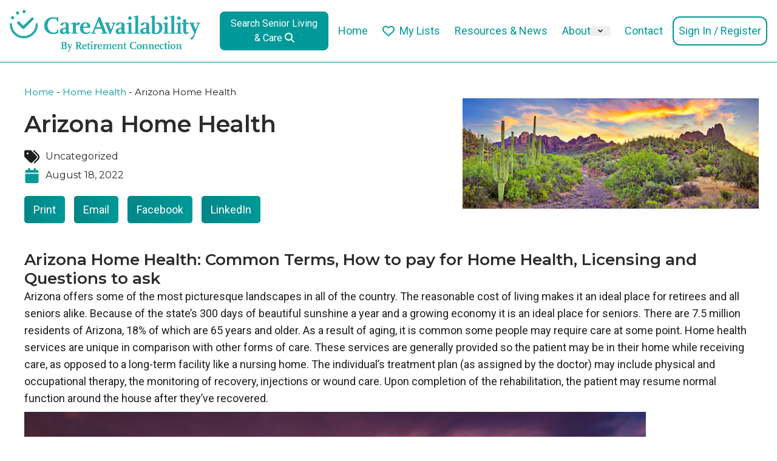

--- FILE ---
content_type: text/html; charset=UTF-8
request_url: https://careavailability.com/care/home-health/arizona-home-health/
body_size: 38687
content:



<!DOCTYPE html>

<html lang="en-US">
<head>
    <meta charset="UTF-8">
<script type="text/javascript">
/* <![CDATA[ */
var gform;gform||(document.addEventListener("gform_main_scripts_loaded",function(){gform.scriptsLoaded=!0}),document.addEventListener("gform/theme/scripts_loaded",function(){gform.themeScriptsLoaded=!0}),window.addEventListener("DOMContentLoaded",function(){gform.domLoaded=!0}),gform={domLoaded:!1,scriptsLoaded:!1,themeScriptsLoaded:!1,isFormEditor:()=>"function"==typeof InitializeEditor,callIfLoaded:function(o){return!(!gform.domLoaded||!gform.scriptsLoaded||!gform.themeScriptsLoaded&&!gform.isFormEditor()||(gform.isFormEditor()&&console.warn("The use of gform.initializeOnLoaded() is deprecated in the form editor context and will be removed in Gravity Forms 3.1."),o(),0))},initializeOnLoaded:function(o){gform.callIfLoaded(o)||(document.addEventListener("gform_main_scripts_loaded",()=>{gform.scriptsLoaded=!0,gform.callIfLoaded(o)}),document.addEventListener("gform/theme/scripts_loaded",()=>{gform.themeScriptsLoaded=!0,gform.callIfLoaded(o)}),window.addEventListener("DOMContentLoaded",()=>{gform.domLoaded=!0,gform.callIfLoaded(o)}))},hooks:{action:{},filter:{}},addAction:function(o,r,e,t){gform.addHook("action",o,r,e,t)},addFilter:function(o,r,e,t){gform.addHook("filter",o,r,e,t)},doAction:function(o){gform.doHook("action",o,arguments)},applyFilters:function(o){return gform.doHook("filter",o,arguments)},removeAction:function(o,r){gform.removeHook("action",o,r)},removeFilter:function(o,r,e){gform.removeHook("filter",o,r,e)},addHook:function(o,r,e,t,n){null==gform.hooks[o][r]&&(gform.hooks[o][r]=[]);var d=gform.hooks[o][r];null==n&&(n=r+"_"+d.length),gform.hooks[o][r].push({tag:n,callable:e,priority:t=null==t?10:t})},doHook:function(r,o,e){var t;if(e=Array.prototype.slice.call(e,1),null!=gform.hooks[r][o]&&((o=gform.hooks[r][o]).sort(function(o,r){return o.priority-r.priority}),o.forEach(function(o){"function"!=typeof(t=o.callable)&&(t=window[t]),"action"==r?t.apply(null,e):e[0]=t.apply(null,e)})),"filter"==r)return e[0]},removeHook:function(o,r,t,n){var e;null!=gform.hooks[o][r]&&(e=(e=gform.hooks[o][r]).filter(function(o,r,e){return!!(null!=n&&n!=o.tag||null!=t&&t!=o.priority)}),gform.hooks[o][r]=e)}});
/* ]]> */
</script>

    <meta name="viewport" content="width=device-width, initial-scale=1, maximum-scale=1">
    <meta http-equiv="X-UA-Compatible" content="IE=edge">
    
    <meta name='robots' content='index, follow, max-image-preview:large, max-snippet:-1, max-video-preview:-1' />
	<style>img:is([sizes="auto" i], [sizes^="auto," i]) { contain-intrinsic-size: 3000px 1500px }</style>
	
	<!-- This site is optimized with the Yoast SEO Premium plugin v26.6 (Yoast SEO v26.6) - https://yoast.com/wordpress/plugins/seo/ -->
	<title>Arizona Home Health | CareAvailability</title>
	<link rel="canonical" href="https://careavailability.com/care/home-health/arizona-home-health/" />
	<meta property="og:locale" content="en_US" />
	<meta property="og:type" content="article" />
	<meta property="og:title" content="Arizona Home Health" />
	<meta property="og:description" content="Arizona Home Health: Common Terms, How to pay for Home Health, Licensing and Questions to ask Arizona offers some of the most picturesque landscapes in..." />
	<meta property="og:url" content="https://careavailability.com/care/home-health/arizona-home-health/" />
	<meta property="og:site_name" content="CareAvailability" />
	<meta property="article:modified_time" content="2024-03-06T22:09:01+00:00" />
	<meta property="og:image" content="https://careavailability.com/wp-content/uploads/2022/08/shutterstock_786054265-scaled.jpg" />
	<meta property="og:image:width" content="2560" />
	<meta property="og:image:height" content="957" />
	<meta property="og:image:type" content="image/jpeg" />
	<meta name="twitter:card" content="summary_large_image" />
	<script type="application/ld+json" class="yoast-schema-graph">{"@context":"https://schema.org","@graph":[{"@type":"WebPage","@id":"https://careavailability.com/care/home-health/arizona-home-health/","url":"https://careavailability.com/care/home-health/arizona-home-health/","name":"Arizona Home Health | CareAvailability","isPartOf":{"@id":"https://careavailability.com/#website"},"primaryImageOfPage":{"@id":"https://careavailability.com/care/home-health/arizona-home-health/#primaryimage"},"image":{"@id":"https://careavailability.com/care/home-health/arizona-home-health/#primaryimage"},"thumbnailUrl":"https://careavailability.com/wp-content/uploads/2022/08/shutterstock_786054265-scaled.jpg","datePublished":"2022-08-18T19:29:41+00:00","dateModified":"2024-03-06T22:09:01+00:00","breadcrumb":{"@id":"https://careavailability.com/care/home-health/arizona-home-health/#breadcrumb"},"inLanguage":"en-US","potentialAction":[{"@type":"ReadAction","target":["https://careavailability.com/care/home-health/arizona-home-health/"]}]},{"@type":"ImageObject","inLanguage":"en-US","@id":"https://careavailability.com/care/home-health/arizona-home-health/#primaryimage","url":"https://careavailability.com/wp-content/uploads/2022/08/shutterstock_786054265-scaled.jpg","contentUrl":"https://careavailability.com/wp-content/uploads/2022/08/shutterstock_786054265-scaled.jpg","width":1600,"height":598},{"@type":"BreadcrumbList","@id":"https://careavailability.com/care/home-health/arizona-home-health/#breadcrumb","itemListElement":[{"@type":"ListItem","position":1,"name":"Home","item":"https://careavailability.com/"},{"@type":"ListItem","position":2,"name":"Home Health","item":"https://careavailability.com/care/home-health/"},{"@type":"ListItem","position":3,"name":"Arizona Home Health"}]},{"@type":"WebSite","@id":"https://careavailability.com/#website","url":"https://careavailability.com/","name":"CareAvailability","description":"Find Senior Living Vacancies &amp; Real-Time Caregiver Availability","publisher":{"@id":"https://careavailability.com/#organization"},"potentialAction":[{"@type":"SearchAction","target":{"@type":"EntryPoint","urlTemplate":"https://careavailability.com/?s={search_term_string}"},"query-input":{"@type":"PropertyValueSpecification","valueRequired":true,"valueName":"search_term_string"}}],"inLanguage":"en-US"},{"@type":"Organization","@id":"https://careavailability.com/#organization","name":"Care Availability","url":"https://careavailability.com/","logo":{"@type":"ImageObject","inLanguage":"en-US","@id":"https://careavailability.com/#/schema/logo/image/","url":"https://careavailability.com/wp-content/uploads/2020/06/CA-3.jpg","contentUrl":"https://careavailability.com/wp-content/uploads/2020/06/CA-3.jpg","width":764,"height":178,"caption":"Care Availability"},"image":{"@id":"https://careavailability.com/#/schema/logo/image/"}}]}</script>
	<!-- / Yoast SEO Premium plugin. -->


<link rel='dns-prefetch' href='//maps.googleapis.com' />
<link rel='dns-prefetch' href='//cdnjs.cloudflare.com' />
<link rel='dns-prefetch' href='//fonts.googleapis.com' />
<link rel="alternate" type="application/rss+xml" title="CareAvailability &raquo; Feed" href="https://careavailability.com/feed/" />
<link rel="alternate" type="application/rss+xml" title="CareAvailability &raquo; Comments Feed" href="https://careavailability.com/comments/feed/" />
<link rel="alternate" type="application/rss+xml" title="CareAvailability &raquo; Arizona Home Health Comments Feed" href="https://careavailability.com/care/home-health/arizona-home-health/feed/" />
<script type="text/javascript">
/* <![CDATA[ */
window._wpemojiSettings = {"baseUrl":"https:\/\/s.w.org\/images\/core\/emoji\/16.0.1\/72x72\/","ext":".png","svgUrl":"https:\/\/s.w.org\/images\/core\/emoji\/16.0.1\/svg\/","svgExt":".svg","source":{"concatemoji":"https:\/\/careavailability.com\/wp-includes\/js\/wp-emoji-release.min.js?ver=890340300e71fdffcd43299fcf22dc8a"}};
/*! This file is auto-generated */
!function(s,n){var o,i,e;function c(e){try{var t={supportTests:e,timestamp:(new Date).valueOf()};sessionStorage.setItem(o,JSON.stringify(t))}catch(e){}}function p(e,t,n){e.clearRect(0,0,e.canvas.width,e.canvas.height),e.fillText(t,0,0);var t=new Uint32Array(e.getImageData(0,0,e.canvas.width,e.canvas.height).data),a=(e.clearRect(0,0,e.canvas.width,e.canvas.height),e.fillText(n,0,0),new Uint32Array(e.getImageData(0,0,e.canvas.width,e.canvas.height).data));return t.every(function(e,t){return e===a[t]})}function u(e,t){e.clearRect(0,0,e.canvas.width,e.canvas.height),e.fillText(t,0,0);for(var n=e.getImageData(16,16,1,1),a=0;a<n.data.length;a++)if(0!==n.data[a])return!1;return!0}function f(e,t,n,a){switch(t){case"flag":return n(e,"\ud83c\udff3\ufe0f\u200d\u26a7\ufe0f","\ud83c\udff3\ufe0f\u200b\u26a7\ufe0f")?!1:!n(e,"\ud83c\udde8\ud83c\uddf6","\ud83c\udde8\u200b\ud83c\uddf6")&&!n(e,"\ud83c\udff4\udb40\udc67\udb40\udc62\udb40\udc65\udb40\udc6e\udb40\udc67\udb40\udc7f","\ud83c\udff4\u200b\udb40\udc67\u200b\udb40\udc62\u200b\udb40\udc65\u200b\udb40\udc6e\u200b\udb40\udc67\u200b\udb40\udc7f");case"emoji":return!a(e,"\ud83e\udedf")}return!1}function g(e,t,n,a){var r="undefined"!=typeof WorkerGlobalScope&&self instanceof WorkerGlobalScope?new OffscreenCanvas(300,150):s.createElement("canvas"),o=r.getContext("2d",{willReadFrequently:!0}),i=(o.textBaseline="top",o.font="600 32px Arial",{});return e.forEach(function(e){i[e]=t(o,e,n,a)}),i}function t(e){var t=s.createElement("script");t.src=e,t.defer=!0,s.head.appendChild(t)}"undefined"!=typeof Promise&&(o="wpEmojiSettingsSupports",i=["flag","emoji"],n.supports={everything:!0,everythingExceptFlag:!0},e=new Promise(function(e){s.addEventListener("DOMContentLoaded",e,{once:!0})}),new Promise(function(t){var n=function(){try{var e=JSON.parse(sessionStorage.getItem(o));if("object"==typeof e&&"number"==typeof e.timestamp&&(new Date).valueOf()<e.timestamp+604800&&"object"==typeof e.supportTests)return e.supportTests}catch(e){}return null}();if(!n){if("undefined"!=typeof Worker&&"undefined"!=typeof OffscreenCanvas&&"undefined"!=typeof URL&&URL.createObjectURL&&"undefined"!=typeof Blob)try{var e="postMessage("+g.toString()+"("+[JSON.stringify(i),f.toString(),p.toString(),u.toString()].join(",")+"));",a=new Blob([e],{type:"text/javascript"}),r=new Worker(URL.createObjectURL(a),{name:"wpTestEmojiSupports"});return void(r.onmessage=function(e){c(n=e.data),r.terminate(),t(n)})}catch(e){}c(n=g(i,f,p,u))}t(n)}).then(function(e){for(var t in e)n.supports[t]=e[t],n.supports.everything=n.supports.everything&&n.supports[t],"flag"!==t&&(n.supports.everythingExceptFlag=n.supports.everythingExceptFlag&&n.supports[t]);n.supports.everythingExceptFlag=n.supports.everythingExceptFlag&&!n.supports.flag,n.DOMReady=!1,n.readyCallback=function(){n.DOMReady=!0}}).then(function(){return e}).then(function(){var e;n.supports.everything||(n.readyCallback(),(e=n.source||{}).concatemoji?t(e.concatemoji):e.wpemoji&&e.twemoji&&(t(e.twemoji),t(e.wpemoji)))}))}((window,document),window._wpemojiSettings);
/* ]]> */
</script>
<style id='wp-emoji-styles-inline-css' type='text/css'>

	img.wp-smiley, img.emoji {
		display: inline !important;
		border: none !important;
		box-shadow: none !important;
		height: 1em !important;
		width: 1em !important;
		margin: 0 0.07em !important;
		vertical-align: -0.1em !important;
		background: none !important;
		padding: 0 !important;
	}
</style>
<style id='classic-theme-styles-inline-css' type='text/css'>
/*! This file is auto-generated */
.wp-block-button__link{color:#fff;background-color:#32373c;border-radius:9999px;box-shadow:none;text-decoration:none;padding:calc(.667em + 2px) calc(1.333em + 2px);font-size:1.125em}.wp-block-file__button{background:#32373c;color:#fff;text-decoration:none}
</style>
<style id='global-styles-inline-css' type='text/css'>
:root{--wp--preset--aspect-ratio--square: 1;--wp--preset--aspect-ratio--4-3: 4/3;--wp--preset--aspect-ratio--3-4: 3/4;--wp--preset--aspect-ratio--3-2: 3/2;--wp--preset--aspect-ratio--2-3: 2/3;--wp--preset--aspect-ratio--16-9: 16/9;--wp--preset--aspect-ratio--9-16: 9/16;--wp--preset--color--black: #000000;--wp--preset--color--cyan-bluish-gray: #abb8c3;--wp--preset--color--white: #ffffff;--wp--preset--color--pale-pink: #f78da7;--wp--preset--color--vivid-red: #cf2e2e;--wp--preset--color--luminous-vivid-orange: #ff6900;--wp--preset--color--luminous-vivid-amber: #fcb900;--wp--preset--color--light-green-cyan: #7bdcb5;--wp--preset--color--vivid-green-cyan: #00d084;--wp--preset--color--pale-cyan-blue: #8ed1fc;--wp--preset--color--vivid-cyan-blue: #0693e3;--wp--preset--color--vivid-purple: #9b51e0;--wp--preset--color--kb-palette-1: #009999;--wp--preset--color--kb-palette-12: #ffa500;--wp--preset--color--kb-palette-3: #a5cf7b;--wp--preset--gradient--vivid-cyan-blue-to-vivid-purple: linear-gradient(135deg,rgba(6,147,227,1) 0%,rgb(155,81,224) 100%);--wp--preset--gradient--light-green-cyan-to-vivid-green-cyan: linear-gradient(135deg,rgb(122,220,180) 0%,rgb(0,208,130) 100%);--wp--preset--gradient--luminous-vivid-amber-to-luminous-vivid-orange: linear-gradient(135deg,rgba(252,185,0,1) 0%,rgba(255,105,0,1) 100%);--wp--preset--gradient--luminous-vivid-orange-to-vivid-red: linear-gradient(135deg,rgba(255,105,0,1) 0%,rgb(207,46,46) 100%);--wp--preset--gradient--very-light-gray-to-cyan-bluish-gray: linear-gradient(135deg,rgb(238,238,238) 0%,rgb(169,184,195) 100%);--wp--preset--gradient--cool-to-warm-spectrum: linear-gradient(135deg,rgb(74,234,220) 0%,rgb(151,120,209) 20%,rgb(207,42,186) 40%,rgb(238,44,130) 60%,rgb(251,105,98) 80%,rgb(254,248,76) 100%);--wp--preset--gradient--blush-light-purple: linear-gradient(135deg,rgb(255,206,236) 0%,rgb(152,150,240) 100%);--wp--preset--gradient--blush-bordeaux: linear-gradient(135deg,rgb(254,205,165) 0%,rgb(254,45,45) 50%,rgb(107,0,62) 100%);--wp--preset--gradient--luminous-dusk: linear-gradient(135deg,rgb(255,203,112) 0%,rgb(199,81,192) 50%,rgb(65,88,208) 100%);--wp--preset--gradient--pale-ocean: linear-gradient(135deg,rgb(255,245,203) 0%,rgb(182,227,212) 50%,rgb(51,167,181) 100%);--wp--preset--gradient--electric-grass: linear-gradient(135deg,rgb(202,248,128) 0%,rgb(113,206,126) 100%);--wp--preset--gradient--midnight: linear-gradient(135deg,rgb(2,3,129) 0%,rgb(40,116,252) 100%);--wp--preset--font-size--small: 13px;--wp--preset--font-size--medium: 20px;--wp--preset--font-size--large: 36px;--wp--preset--font-size--x-large: 42px;--wp--preset--spacing--20: 0.44rem;--wp--preset--spacing--30: 0.67rem;--wp--preset--spacing--40: 1rem;--wp--preset--spacing--50: 1.5rem;--wp--preset--spacing--60: 2.25rem;--wp--preset--spacing--70: 3.38rem;--wp--preset--spacing--80: 5.06rem;--wp--preset--shadow--natural: 6px 6px 9px rgba(0, 0, 0, 0.2);--wp--preset--shadow--deep: 12px 12px 50px rgba(0, 0, 0, 0.4);--wp--preset--shadow--sharp: 6px 6px 0px rgba(0, 0, 0, 0.2);--wp--preset--shadow--outlined: 6px 6px 0px -3px rgba(255, 255, 255, 1), 6px 6px rgba(0, 0, 0, 1);--wp--preset--shadow--crisp: 6px 6px 0px rgba(0, 0, 0, 1);}:where(.is-layout-flex){gap: 0.5em;}:where(.is-layout-grid){gap: 0.5em;}body .is-layout-flex{display: flex;}.is-layout-flex{flex-wrap: wrap;align-items: center;}.is-layout-flex > :is(*, div){margin: 0;}body .is-layout-grid{display: grid;}.is-layout-grid > :is(*, div){margin: 0;}:where(.wp-block-columns.is-layout-flex){gap: 2em;}:where(.wp-block-columns.is-layout-grid){gap: 2em;}:where(.wp-block-post-template.is-layout-flex){gap: 1.25em;}:where(.wp-block-post-template.is-layout-grid){gap: 1.25em;}.has-black-color{color: var(--wp--preset--color--black) !important;}.has-cyan-bluish-gray-color{color: var(--wp--preset--color--cyan-bluish-gray) !important;}.has-white-color{color: var(--wp--preset--color--white) !important;}.has-pale-pink-color{color: var(--wp--preset--color--pale-pink) !important;}.has-vivid-red-color{color: var(--wp--preset--color--vivid-red) !important;}.has-luminous-vivid-orange-color{color: var(--wp--preset--color--luminous-vivid-orange) !important;}.has-luminous-vivid-amber-color{color: var(--wp--preset--color--luminous-vivid-amber) !important;}.has-light-green-cyan-color{color: var(--wp--preset--color--light-green-cyan) !important;}.has-vivid-green-cyan-color{color: var(--wp--preset--color--vivid-green-cyan) !important;}.has-pale-cyan-blue-color{color: var(--wp--preset--color--pale-cyan-blue) !important;}.has-vivid-cyan-blue-color{color: var(--wp--preset--color--vivid-cyan-blue) !important;}.has-vivid-purple-color{color: var(--wp--preset--color--vivid-purple) !important;}.has-black-background-color{background-color: var(--wp--preset--color--black) !important;}.has-cyan-bluish-gray-background-color{background-color: var(--wp--preset--color--cyan-bluish-gray) !important;}.has-white-background-color{background-color: var(--wp--preset--color--white) !important;}.has-pale-pink-background-color{background-color: var(--wp--preset--color--pale-pink) !important;}.has-vivid-red-background-color{background-color: var(--wp--preset--color--vivid-red) !important;}.has-luminous-vivid-orange-background-color{background-color: var(--wp--preset--color--luminous-vivid-orange) !important;}.has-luminous-vivid-amber-background-color{background-color: var(--wp--preset--color--luminous-vivid-amber) !important;}.has-light-green-cyan-background-color{background-color: var(--wp--preset--color--light-green-cyan) !important;}.has-vivid-green-cyan-background-color{background-color: var(--wp--preset--color--vivid-green-cyan) !important;}.has-pale-cyan-blue-background-color{background-color: var(--wp--preset--color--pale-cyan-blue) !important;}.has-vivid-cyan-blue-background-color{background-color: var(--wp--preset--color--vivid-cyan-blue) !important;}.has-vivid-purple-background-color{background-color: var(--wp--preset--color--vivid-purple) !important;}.has-black-border-color{border-color: var(--wp--preset--color--black) !important;}.has-cyan-bluish-gray-border-color{border-color: var(--wp--preset--color--cyan-bluish-gray) !important;}.has-white-border-color{border-color: var(--wp--preset--color--white) !important;}.has-pale-pink-border-color{border-color: var(--wp--preset--color--pale-pink) !important;}.has-vivid-red-border-color{border-color: var(--wp--preset--color--vivid-red) !important;}.has-luminous-vivid-orange-border-color{border-color: var(--wp--preset--color--luminous-vivid-orange) !important;}.has-luminous-vivid-amber-border-color{border-color: var(--wp--preset--color--luminous-vivid-amber) !important;}.has-light-green-cyan-border-color{border-color: var(--wp--preset--color--light-green-cyan) !important;}.has-vivid-green-cyan-border-color{border-color: var(--wp--preset--color--vivid-green-cyan) !important;}.has-pale-cyan-blue-border-color{border-color: var(--wp--preset--color--pale-cyan-blue) !important;}.has-vivid-cyan-blue-border-color{border-color: var(--wp--preset--color--vivid-cyan-blue) !important;}.has-vivid-purple-border-color{border-color: var(--wp--preset--color--vivid-purple) !important;}.has-vivid-cyan-blue-to-vivid-purple-gradient-background{background: var(--wp--preset--gradient--vivid-cyan-blue-to-vivid-purple) !important;}.has-light-green-cyan-to-vivid-green-cyan-gradient-background{background: var(--wp--preset--gradient--light-green-cyan-to-vivid-green-cyan) !important;}.has-luminous-vivid-amber-to-luminous-vivid-orange-gradient-background{background: var(--wp--preset--gradient--luminous-vivid-amber-to-luminous-vivid-orange) !important;}.has-luminous-vivid-orange-to-vivid-red-gradient-background{background: var(--wp--preset--gradient--luminous-vivid-orange-to-vivid-red) !important;}.has-very-light-gray-to-cyan-bluish-gray-gradient-background{background: var(--wp--preset--gradient--very-light-gray-to-cyan-bluish-gray) !important;}.has-cool-to-warm-spectrum-gradient-background{background: var(--wp--preset--gradient--cool-to-warm-spectrum) !important;}.has-blush-light-purple-gradient-background{background: var(--wp--preset--gradient--blush-light-purple) !important;}.has-blush-bordeaux-gradient-background{background: var(--wp--preset--gradient--blush-bordeaux) !important;}.has-luminous-dusk-gradient-background{background: var(--wp--preset--gradient--luminous-dusk) !important;}.has-pale-ocean-gradient-background{background: var(--wp--preset--gradient--pale-ocean) !important;}.has-electric-grass-gradient-background{background: var(--wp--preset--gradient--electric-grass) !important;}.has-midnight-gradient-background{background: var(--wp--preset--gradient--midnight) !important;}.has-small-font-size{font-size: var(--wp--preset--font-size--small) !important;}.has-medium-font-size{font-size: var(--wp--preset--font-size--medium) !important;}.has-large-font-size{font-size: var(--wp--preset--font-size--large) !important;}.has-x-large-font-size{font-size: var(--wp--preset--font-size--x-large) !important;}
:where(.wp-block-post-template.is-layout-flex){gap: 1.25em;}:where(.wp-block-post-template.is-layout-grid){gap: 1.25em;}
:where(.wp-block-columns.is-layout-flex){gap: 2em;}:where(.wp-block-columns.is-layout-grid){gap: 2em;}
:root :where(.wp-block-pullquote){font-size: 1.5em;line-height: 1.6;}
</style>
<link rel='stylesheet' id='provider_survey_style-css' href='https://careavailability.com/wp-content/plugins/providerSurvey/provider_survey_style.css?ver=890340300e71fdffcd43299fcf22dc8a' type='text/css' media='all' />
<link rel='stylesheet' id='v3-frontend-css-css' href='https://careavailability.com/wp-content/themes/care-availability/v3/build/index.css?ver=2.1.0' type='text/css' media='all' />
<link rel='stylesheet' id='main-css' href='https://careavailability.com/wp-content/themes/care-availability/styletwo.css?ver=2.1.0' type='text/css' media='all' />
<link rel='stylesheet' id='wp-bootstrap-starter-bootstrap-css-css' href='https://careavailability.com/wp-content/themes/wp-bootstrap-starter/inc/assets/css/bootstrap.min.css?ver=890340300e71fdffcd43299fcf22dc8a' type='text/css' media='all' />
<link rel='stylesheet' id='wp-bootstrap-starter-fontawesome-cdn-css' href='https://careavailability.com/wp-content/themes/wp-bootstrap-starter/inc/assets/css/fontawesome.min.css?ver=890340300e71fdffcd43299fcf22dc8a' type='text/css' media='all' />
<link rel='stylesheet' id='wp-bootstrap-starter-lumen-css' href='https://careavailability.com/wp-content/themes/wp-bootstrap-starter/inc/assets/css/presets/theme-option/lumen.css?ver=890340300e71fdffcd43299fcf22dc8a' type='text/css' media='all' />
<link rel='stylesheet' id='wp-bootstrap-starter-montserrat-opensans-font-css' href='https://fonts.googleapis.com/css?family=Montserrat%7COpen+Sans%3A300%2C300i%2C400%2C400i%2C600%2C600i%2C700%2C800&#038;ver=890340300e71fdffcd43299fcf22dc8a' type='text/css' media='all' />
<link rel='stylesheet' id='wp-bootstrap-starter-montserrat-opensans-css' href='https://careavailability.com/wp-content/themes/wp-bootstrap-starter/inc/assets/css/presets/typography/montserrat-opensans.css?ver=890340300e71fdffcd43299fcf22dc8a' type='text/css' media='all' />
<link rel='stylesheet' id='elementor-frontend-css' href='https://careavailability.com/wp-content/plugins/elementor/assets/css/frontend.min.css?ver=3.32.5' type='text/css' media='all' />
<style id='elementor-frontend-inline-css' type='text/css'>
.elementor-kit-203774{--e-global-color-primary:#009999;--e-global-color-secondary:#2B2B2B;--e-global-color-text:#1E1E1E;--e-global-color-accent:#009999;--e-global-typography-primary-font-family:"Roboto";--e-global-typography-primary-font-size:32px;--e-global-typography-primary-font-weight:600;--e-global-typography-secondary-font-family:"Montserrat";--e-global-typography-secondary-font-size:16px;--e-global-typography-secondary-font-weight:400;--e-global-typography-text-font-family:"Roboto";--e-global-typography-text-font-size:18px;--e-global-typography-text-font-weight:400;--e-global-typography-accent-font-family:"Roboto";--e-global-typography-accent-font-weight:500;color:var( --e-global-color-text );font-family:"Roboto", Sans-serif;font-size:18px;font-weight:400;}.elementor-kit-203774 e-page-transition{background-color:#FFBC7D;}.elementor-kit-203774 a{color:var( --e-global-color-primary );}.elementor-kit-203774 a:hover{color:var( --e-global-color-accent );}.elementor-kit-203774 h1{color:var( --e-global-color-secondary );font-family:"Roboto", Sans-serif;font-size:32px;font-weight:600;}.elementor-kit-203774 h2{color:var( --e-global-color-secondary );font-family:"Roboto", Sans-serif;font-size:26px;font-weight:600;}.elementor-kit-203774 h3{color:var( --e-global-color-secondary );font-family:"Roboto", Sans-serif;font-size:22px;font-weight:600;}.elementor-kit-203774 h4{color:var( --e-global-color-secondary );font-family:"Roboto", Sans-serif;font-size:20px;font-weight:600;}.elementor-kit-203774 h5{color:var( --e-global-color-secondary );font-family:"Roboto", Sans-serif;font-size:18px;font-weight:600;}.elementor-kit-203774 h6{color:var( --e-global-color-secondary );}.elementor-section.elementor-section-boxed > .elementor-container{max-width:1140px;}.e-con{--container-max-width:1140px;}.elementor-widget:not(:last-child){margin-block-end:20px;}.elementor-element{--widgets-spacing:20px 20px;--widgets-spacing-row:20px;--widgets-spacing-column:20px;}{}h1.entry-title{display:var(--page-title-display);}@media(max-width:1024px){.elementor-section.elementor-section-boxed > .elementor-container{max-width:1024px;}.e-con{--container-max-width:1024px;}}@media(max-width:767px){.elementor-section.elementor-section-boxed > .elementor-container{max-width:767px;}.e-con{--container-max-width:767px;}}
.elementor-256831 .elementor-element.elementor-element-62827467 > .elementor-container{max-width:1220px;}.elementor-256831 .elementor-element.elementor-element-62827467{padding:25px 0px 25px 0px;}.elementor-widget-breadcrumbs{font-family:var( --e-global-typography-secondary-font-family ), Sans-serif;font-size:var( --e-global-typography-secondary-font-size );font-weight:var( --e-global-typography-secondary-font-weight );}.elementor-widget-theme-post-title .elementor-heading-title{font-family:var( --e-global-typography-primary-font-family ), Sans-serif;font-size:var( --e-global-typography-primary-font-size );font-weight:var( --e-global-typography-primary-font-weight );color:var( --e-global-color-primary );}.elementor-256831 .elementor-element.elementor-element-5bbfeadf .elementor-heading-title{font-family:"Roboto", Sans-serif;font-size:38px;font-weight:600;color:var( --e-global-color-secondary );}.elementor-widget-post-info .elementor-icon-list-item:not(:last-child):after{border-color:var( --e-global-color-text );}.elementor-widget-post-info .elementor-icon-list-icon i{color:var( --e-global-color-primary );}.elementor-widget-post-info .elementor-icon-list-icon svg{fill:var( --e-global-color-primary );}.elementor-widget-post-info .elementor-icon-list-text, .elementor-widget-post-info .elementor-icon-list-text a{color:var( --e-global-color-secondary );}.elementor-widget-post-info .elementor-icon-list-item{font-family:var( --e-global-typography-text-font-family ), Sans-serif;font-size:var( --e-global-typography-text-font-size );font-weight:var( --e-global-typography-text-font-weight );}.elementor-256831 .elementor-element.elementor-element-47d52495 .elementor-icon-list-items:not(.elementor-inline-items) .elementor-icon-list-item:not(:last-child){padding-bottom:calc(3px/2);}.elementor-256831 .elementor-element.elementor-element-47d52495 .elementor-icon-list-items:not(.elementor-inline-items) .elementor-icon-list-item:not(:first-child){margin-top:calc(3px/2);}.elementor-256831 .elementor-element.elementor-element-47d52495 .elementor-icon-list-items.elementor-inline-items .elementor-icon-list-item{margin-right:calc(3px/2);margin-left:calc(3px/2);}.elementor-256831 .elementor-element.elementor-element-47d52495 .elementor-icon-list-items.elementor-inline-items{margin-right:calc(-3px/2);margin-left:calc(-3px/2);}body.rtl .elementor-256831 .elementor-element.elementor-element-47d52495 .elementor-icon-list-items.elementor-inline-items .elementor-icon-list-item:after{left:calc(-3px/2);}body:not(.rtl) .elementor-256831 .elementor-element.elementor-element-47d52495 .elementor-icon-list-items.elementor-inline-items .elementor-icon-list-item:after{right:calc(-3px/2);}.elementor-256831 .elementor-element.elementor-element-47d52495 .elementor-icon-list-icon{width:25px;}.elementor-256831 .elementor-element.elementor-element-47d52495 .elementor-icon-list-icon i{font-size:25px;}.elementor-256831 .elementor-element.elementor-element-47d52495 .elementor-icon-list-icon svg{--e-icon-list-icon-size:25px;}body:not(.rtl) .elementor-256831 .elementor-element.elementor-element-47d52495 .elementor-icon-list-text{padding-left:10px;}body.rtl .elementor-256831 .elementor-element.elementor-element-47d52495 .elementor-icon-list-text{padding-right:10px;}.elementor-256831 .elementor-element.elementor-element-47d52495 .elementor-icon-list-item{font-family:var( --e-global-typography-secondary-font-family ), Sans-serif;font-size:var( --e-global-typography-secondary-font-size );font-weight:var( --e-global-typography-secondary-font-weight );}.elementor-256831 .elementor-element.elementor-element-18e8ed03{--grid-side-margin:10px;--grid-column-gap:10px;--grid-row-gap:10px;--grid-bottom-margin:10px;--e-share-buttons-primary-color:var( --e-global-color-primary );}.elementor-256831 .elementor-element.elementor-element-18e8ed03 .elementor-share-btn__title{font-family:var( --e-global-typography-text-font-family ), Sans-serif;font-size:var( --e-global-typography-text-font-size );font-weight:var( --e-global-typography-text-font-weight );}.elementor-bc-flex-widget .elementor-256831 .elementor-element.elementor-element-5997bf7b.elementor-column .elementor-widget-wrap{align-items:center;}.elementor-256831 .elementor-element.elementor-element-5997bf7b.elementor-column.elementor-element[data-element_type="column"] > .elementor-widget-wrap.elementor-element-populated{align-content:center;align-items:center;}.elementor-256831 .elementor-element.elementor-element-5997bf7b > .elementor-element-populated{transition:background 0.3s, border 0.3s, border-radius 0.3s, box-shadow 0.3s;margin:0px 0px 0px 0px;--e-column-margin-right:0px;--e-column-margin-left:0px;padding:0px 0px 0px 0px;}.elementor-256831 .elementor-element.elementor-element-5997bf7b > .elementor-element-populated > .elementor-background-overlay{transition:background 0.3s, border-radius 0.3s, opacity 0.3s;}.elementor-widget-theme-post-featured-image .widget-image-caption{color:var( --e-global-color-text );font-family:var( --e-global-typography-text-font-family ), Sans-serif;font-size:var( --e-global-typography-text-font-size );font-weight:var( --e-global-typography-text-font-weight );}.elementor-256831 .elementor-element.elementor-element-2b0edb2d > .elementor-widget-container{padding:0px 0px 0px 0px;}.elementor-256831 .elementor-element.elementor-element-19b65bb3 > .elementor-container{max-width:1220px;}.elementor-widget-theme-post-content{color:var( --e-global-color-text );font-family:var( --e-global-typography-text-font-family ), Sans-serif;font-size:var( --e-global-typography-text-font-size );font-weight:var( --e-global-typography-text-font-weight );}.elementor-widget-author-box .elementor-author-box__name{color:var( --e-global-color-secondary );font-family:var( --e-global-typography-primary-font-family ), Sans-serif;font-size:var( --e-global-typography-primary-font-size );font-weight:var( --e-global-typography-primary-font-weight );}.elementor-widget-author-box .elementor-author-box__bio{color:var( --e-global-color-text );font-family:var( --e-global-typography-text-font-family ), Sans-serif;font-size:var( --e-global-typography-text-font-size );font-weight:var( --e-global-typography-text-font-weight );}.elementor-widget-author-box .elementor-author-box__button{color:var( --e-global-color-secondary );border-color:var( --e-global-color-secondary );font-family:var( --e-global-typography-accent-font-family ), Sans-serif;font-weight:var( --e-global-typography-accent-font-weight );}.elementor-widget-author-box .elementor-author-box__button:hover{border-color:var( --e-global-color-secondary );color:var( --e-global-color-secondary );}.elementor-256831 .elementor-element.elementor-element-a96a847{margin-top:100px;margin-bottom:100px;}.elementor-256831 .elementor-element.elementor-element-62d790ea:not(.elementor-motion-effects-element-type-background) > .elementor-widget-wrap, .elementor-256831 .elementor-element.elementor-element-62d790ea > .elementor-widget-wrap > .elementor-motion-effects-container > .elementor-motion-effects-layer{background-color:#E7E7E7;}.elementor-bc-flex-widget .elementor-256831 .elementor-element.elementor-element-62d790ea.elementor-column .elementor-widget-wrap{align-items:center;}.elementor-256831 .elementor-element.elementor-element-62d790ea.elementor-column.elementor-element[data-element_type="column"] > .elementor-widget-wrap.elementor-element-populated{align-content:center;align-items:center;}.elementor-256831 .elementor-element.elementor-element-62d790ea > .elementor-widget-wrap > .elementor-widget:not(.elementor-widget__width-auto):not(.elementor-widget__width-initial):not(:last-child):not(.elementor-absolute){margin-bottom:0px;}.elementor-256831 .elementor-element.elementor-element-62d790ea > .elementor-element-populated, .elementor-256831 .elementor-element.elementor-element-62d790ea > .elementor-element-populated > .elementor-background-overlay, .elementor-256831 .elementor-element.elementor-element-62d790ea > .elementor-background-slideshow{border-radius:15px 0px 0px 15px;}.elementor-256831 .elementor-element.elementor-element-62d790ea > .elementor-element-populated{transition:background 0.3s, border 0.3s, border-radius 0.3s, box-shadow 0.3s;padding:25px 25px 25px 25px;}.elementor-256831 .elementor-element.elementor-element-62d790ea > .elementor-element-populated > .elementor-background-overlay{transition:background 0.3s, border-radius 0.3s, opacity 0.3s;}.elementor-widget-heading .elementor-heading-title{font-family:var( --e-global-typography-primary-font-family ), Sans-serif;font-size:var( --e-global-typography-primary-font-size );font-weight:var( --e-global-typography-primary-font-weight );color:var( --e-global-color-primary );}.elementor-256831 .elementor-element.elementor-element-66661288{text-align:center;}.elementor-256831 .elementor-element.elementor-element-66661288 .elementor-heading-title{font-family:"Roboto", Sans-serif;font-size:38px;font-weight:600;color:var( --e-global-color-secondary );}.elementor-widget-text-editor{font-family:var( --e-global-typography-text-font-family ), Sans-serif;font-size:var( --e-global-typography-text-font-size );font-weight:var( --e-global-typography-text-font-weight );color:var( --e-global-color-text );}.elementor-widget-text-editor.elementor-drop-cap-view-stacked .elementor-drop-cap{background-color:var( --e-global-color-primary );}.elementor-widget-text-editor.elementor-drop-cap-view-framed .elementor-drop-cap, .elementor-widget-text-editor.elementor-drop-cap-view-default .elementor-drop-cap{color:var( --e-global-color-primary );border-color:var( --e-global-color-primary );}.elementor-256831 .elementor-element.elementor-element-46852b7b{text-align:center;font-family:"Roboto", Sans-serif;font-size:18px;font-weight:400;}.elementor-256831 .elementor-element.elementor-element-5ad96e82:not(.elementor-motion-effects-element-type-background) > .elementor-widget-wrap, .elementor-256831 .elementor-element.elementor-element-5ad96e82 > .elementor-widget-wrap > .elementor-motion-effects-container > .elementor-motion-effects-layer{background-color:#E7E7E7;}.elementor-bc-flex-widget .elementor-256831 .elementor-element.elementor-element-5ad96e82.elementor-column .elementor-widget-wrap{align-items:center;}.elementor-256831 .elementor-element.elementor-element-5ad96e82.elementor-column.elementor-element[data-element_type="column"] > .elementor-widget-wrap.elementor-element-populated{align-content:center;align-items:center;}.elementor-256831 .elementor-element.elementor-element-5ad96e82 > .elementor-element-populated, .elementor-256831 .elementor-element.elementor-element-5ad96e82 > .elementor-element-populated > .elementor-background-overlay, .elementor-256831 .elementor-element.elementor-element-5ad96e82 > .elementor-background-slideshow{border-radius:0px 15px 15px 0px;}.elementor-256831 .elementor-element.elementor-element-5ad96e82 > .elementor-element-populated{transition:background 0.3s, border 0.3s, border-radius 0.3s, box-shadow 0.3s;padding:25px 25px 25px 25px;}.elementor-256831 .elementor-element.elementor-element-5ad96e82 > .elementor-element-populated > .elementor-background-overlay{transition:background 0.3s, border-radius 0.3s, opacity 0.3s;}.elementor-widget-uael-gf-styler .gform-theme.gform-theme--framework.gform_wrapper .gform-theme-button:where(:not(.gform-theme-no-framework):not(.gform-theme__disable):not(.gform-theme__disable *):not(.gform-theme__disable-framework):not(.gform-theme__disable-framework *)),
				.elementor-widget-uael-gf-styler .gform-theme.gform-theme--framework.gform_wrapper .button:where(:not(.gform-theme-no-framework):not(.gform-theme__disable):not(.gform-theme__disable *):not(.gform-theme__disable-framework):not(.gform-theme__disable-framework *)),
				.elementor-widget-uael-gf-styler .gform-theme.gform-theme--framework.gform_wrapper :where(:not(.mce-splitbtn)) > button:not([id*="mceu_"]):not(.mce-open):where(:not(.gform-theme-no-framework):not(.gform-theme__disable):not(.gform-theme__disable *):not(.gform-theme__disable-framework):not(.gform-theme__disable-framework *)),
				.elementor-widget-uael-gf-styler .gform-theme.gform-theme--framework.gform_wrapper button.button:where(:not(.gform-theme-no-framework):not(.gform-theme__disable):not(.gform-theme__disable *):not(.gform-theme__disable-framework):not(.gform-theme__disable-framework *)),
				.elementor-widget-uael-gf-styler .gform-theme.gform-theme--framework.gform_wrapper input:is([type="submit"],
				.elementor-widget-uael-gf-styler [type="button"],
				.elementor-widget-uael-gf-styler [type="reset"]):where(:not(.gform-theme-no-framework):not(.gform-theme__disable):not(.gform-theme__disable *):not(.gform-theme__disable-framework):not(.gform-theme__disable-framework *)),
				.elementor-widget-uael-gf-styler .gform-theme.gform-theme--framework.gform_wrapper input:is([type="submit"],
				.elementor-widget-uael-gf-styler [type="button"],
				.elementor-widget-uael-gf-styler [type="reset"]).button:where(:not(.gform-theme-no-framework):not(.gform-theme__disable):not(.gform-theme__disable *):not(.gform-theme__disable-framework):not(.gform-theme__disable-framework *)),
				.elementor-widget-uael-gf-styler .gform-theme.gform-theme--framework.gform_wrapper input[type="submit"].button.gform_button:where(:not(.gform-theme-no-framework):not(.gform-theme__disable):not(.gform-theme__disable *):not(.gform-theme__disable-framework):not(.gform-theme__disable-framework *)),
				.elementor-widget-uael-gf-styler .uael-gf-style input[type="submit"],
				.elementor-widget-uael-gf-styler .uael-gf-style input[type="button"],
				.elementor-widget-uael-gf-styler .uael-gf-style .gf_progressbar_percentage,
				.elementor-widget-uael-gf-styler .uael-gf-style .gform_wrapper .percentbar_blue{background-color:var( --e-global-color-accent );}.elementor-widget-uael-gf-styler .uael-gf-style .gfield_label,
					.elementor-widget-uael-gf-styler .uael-gf-style .gfield_checkbox li label,
					.elementor-widget-uael-gf-styler .uael-gf-style .ginput_container_consent label,
					.elementor-widget-uael-gf-styler .uael-gf-style .gfield_radio li label,
					.elementor-widget-uael-gf-styler .uael-gf-style .gsection_title,
					.elementor-widget-uael-gf-styler .uael-gf-style .gfield_html,
					.elementor-widget-uael-gf-styler .uael-gf-style .ginput_product_price,
					.elementor-widget-uael-gf-styler .uael-gf-style .ginput_product_price_label,
					.elementor-widget-uael-gf-styler .uael-gf-style .gf_progressbar_title,
					.elementor-widget-uael-gf-styler .uael-gf-style .gf_page_steps,
					.elementor-widget-uael-gf-styler .uael-gf-style .gfield_checkbox div label,
					.elementor-widget-uael-gf-styler .uael-gf-style .gfield_radio div label{color:var( --e-global-color-text );}.elementor-widget-uael-gf-styler .uael-gf-style .gform_wrapper .gfield input:not([type="radio"]):not([type="checkbox"]):not([type="submit"]):not([type="button"]):not([type="image"]):not([type="file"]),
					.elementor-widget-uael-gf-styler .uael-gf-style .ginput_container select,
					.elementor-widget-uael-gf-styler .uael-gf-style .ginput_container .chosen-single,
					.elementor-widget-uael-gf-styler .uael-gf-style .ginput_container textarea,
					.elementor-widget-uael-gf-styler .uael-gf-style .gform_wrapper .gfield input::placeholder,
					.elementor-widget-uael-gf-styler .uael-gf-style .ginput_container textarea::placeholder,
					.elementor-widget-uael-gf-styler .uael-gf-style .gfield_checkbox input[type="checkbox"]:checked + label:before,
					.elementor-widget-uael-gf-styler .uael-gf-style .ginput_container_consent input[type="checkbox"] + label:before,
					.elementor-widget-uael-gf-styler .uael-gf-style .uael-gf-select-custom:after {color:var( --e-global-color-text );opacity:var( --e-global-color-text );}.elementor-widget-uael-gf-styler .uael-gf-style .gfield_radio input[type="radio"]:checked + label:before,
					.elementor-widget-uael-gf-styler .uael-gf-style .gfield_radio .gchoice_button.uael-radio-active + .gchoice_label label:before{background-color:var( --e-global-color-text );box-shadow:var( --e-global-color-text );}.elementor-widget-uael-gf-styler .uael-gf-style .gform_wrapper .gfield .gfield_description,
					.elementor-widget-uael-gf-styler .uael-gf-style .ginput_container .gfield_post_tags_hint,
					.elementor-widget-uael-gf-styler .uael-gf-style .ginput_container .gform_fileupload_rules,
					.elementor-widget-uael-gf-styler .uael-gf-style .ginput_container_name input + label,
					.elementor-widget-uael-gf-styler .uael-gf-style .ginput_container_creditcard input + span + label,
					.elementor-widget-uael-gf-styler .uael-gf-style .ginput_container input + label,
					.elementor-widget-uael-gf-styler .uael-gf-style .ginput_container select + label,
					.elementor-widget-uael-gf-styler .uael-gf-style .ginput_container .chosen-single + label,
					.elementor-widget-uael-gf-styler .uael-gf-style .gfield_time_hour label,
					.elementor-widget-uael-gf-styler .uael-gf-style .gfield_time_minute label,
					.elementor-widget-uael-gf-styler .uael-gf-style .ginput_container_address label,
					.elementor-widget-uael-gf-styler .uael-gf-style .ginput_container_total span,
					.elementor-widget-uael-gf-styler .uael-gf-style .ginput_shipping_price,
					.elementor-widget-uael-gf-styler .uael-gf-select-custom + label,
					.elementor-widget-uael-gf-styler .uael-gf-style .gsection_description{color:var( --e-global-color-text );}.elementor-widget-uael-gf-styler.uael-gf-check-yes .uael-gf-style .gfield_checkbox input[type="checkbox"]:checked + label:before,
					.elementor-widget-uael-gf-styler.uael-gf-check-default-yes.uael-gf-check-yes .uael-gf-style .gfield_checkbox input[type="checkbox"]:checked:before{color:var( --e-global-color-text );}.elementor-widget-uael-gf-styler.uael-gf-check-yes .uael-gf-style .ginput_container_consent input[type="checkbox"]:checked + label:before,
					.elementor-widget-uael-gf-styler.uael-gf-check-default-yes.uael-gf-check-yes .uael-gf-style .ginput_container_consent input[type="checkbox"]:checked:before{color:var( --e-global-color-text );}.elementor-widget-uael-gf-styler.uael-gf-check-yes .uael-gf-style .gfield_radio input[type="radio"]:checked + label:before,
					.elementor-widget-uael-gf-styler.uael-gf-check-yes .uael-gf-style .gfield_radio .gchoice_button.uael-radio-active + .gchoice_label label:before,
					.elementor-widget-uael-gf-styler.uael-gf-check-default-yes.uael-gf-check-yes .uael-gf-style .gfield_radio input[type="radio"]:checked:before{background-color:var( --e-global-color-text );box-shadow:var( --e-global-color-text );}.elementor-widget-uael-gf-styler .uael-gf-style .gfield.gsection .gsection_title{font-family:var( --e-global-typography-accent-font-family ), Sans-serif;font-weight:var( --e-global-typography-accent-font-weight );}.elementor-widget-uael-gf-styler .uael-gf-style .gform_wrapper .validation_message{font-family:var( --e-global-typography-text-font-family ), Sans-serif;font-size:var( --e-global-typography-text-font-size );font-weight:var( --e-global-typography-text-font-weight );}.elementor-widget-uael-gf-styler .uael-gf-style .gform_wrapper div.validation_error,
				.elementor-widget-uael-gf-styler .uael-gf-style .gform_wrapper div.gform_validation_errors{font-family:var( --e-global-typography-text-font-family ), Sans-serif;font-size:var( --e-global-typography-text-font-size );font-weight:var( --e-global-typography-text-font-weight );}.elementor-widget-uael-gf-styler .uael-gf-style .gform_confirmation_message{font-family:var( --e-global-typography-text-font-family ), Sans-serif;font-size:var( --e-global-typography-text-font-size );font-weight:var( --e-global-typography-text-font-weight );}.elementor-widget-uael-gf-styler .uael-gf-form-title{font-family:var( --e-global-typography-primary-font-family ), Sans-serif;font-size:var( --e-global-typography-primary-font-size );font-weight:var( --e-global-typography-primary-font-weight );color:var( --e-global-color-primary );}.elementor-widget-uael-gf-styler .uael-gf-form-desc, .elementor-widget-uael-gf-styler .uael-gf-style .gform_description{font-family:var( --e-global-typography-secondary-font-family ), Sans-serif;font-size:var( --e-global-typography-secondary-font-size );font-weight:var( --e-global-typography-secondary-font-weight );color:var( --e-global-color-text );}.elementor-widget-uael-gf-styler .uael-gf-style .gfield_label,
				.elementor-widget-uael-gf-styler .uael-gf-style .gfield_checkbox li label,
				.elementor-widget-uael-gf-styler .uael-gf-style .gfield_radio li label,
				.elementor-widget-uael-gf-styler .uael-gf-style .gsection_title,
				.elementor-widget-uael-gf-styler .uael-gf-style .ginput_product_price,
				.elementor-widget-uael-gf-styler .uael-gf-style .ginput_product_price_label,
				.elementor-widget-uael-gf-styler .uael-gf-style .gf_progressbar_title,
				.elementor-widget-uael-gf-styler .uael-gf-style .ginput_container_consent label,
				.elementor-widget-uael-gf-styler .uael-gf-style .gf_page_steps,
				.elementor-widget-uael-gf-styler .uael-gf-style .gfield_checkbox div label,
				.elementor-widget-uael-gf-styler .uael-gf-style .gfield_radio div label{font-family:var( --e-global-typography-text-font-family ), Sans-serif;font-size:var( --e-global-typography-text-font-size );font-weight:var( --e-global-typography-text-font-weight );}.elementor-widget-uael-gf-styler .uael-gf-style .gform_wrapper .gfield input:not([type="radio"]):not([type="checkbox"]):not([type="submit"]):not([type="button"]):not([type="image"]):not([type="file"]),
				 .elementor-widget-uael-gf-styler .uael-gf-style .ginput_container select,
				 .elementor-widget-uael-gf-styler .uael-gf-style .ginput_container .chosen-single,
				 .elementor-widget-uael-gf-styler .uael-gf-style .ginput_container textarea,
				 .elementor-widget-uael-gf-styler .uael-gf-style .uael-gf-select-custom{font-family:var( --e-global-typography-text-font-family ), Sans-serif;font-size:var( --e-global-typography-text-font-size );font-weight:var( --e-global-typography-text-font-weight );}.elementor-widget-uael-gf-styler .uael-gf-style .gform_wrapper .gfield .gfield_description,
				.elementor-widget-uael-gf-styler .uael-gf-style .ginput_container .gfield_post_tags_hint,
				.elementor-widget-uael-gf-styler .uael-gf-style .ginput_container .gform_fileupload_rules,
				.elementor-widget-uael-gf-styler .uael-gf-style .ginput_container_name input + label,
				.elementor-widget-uael-gf-styler .uael-gf-style .ginput_container_creditcard input + span + label,
				.elementor-widget-uael-gf-styler .uael-gf-style .ginput_container input + label,
				.elementor-widget-uael-gf-styler .uael-gf-style .ginput_container select + label,
				.elementor-widget-uael-gf-styler .uael-gf-style .ginput_container .chosen-single + label,
				.elementor-widget-uael-gf-styler .uael-gf-style .gfield_time_hour label,
				.elementor-widget-uael-gf-styler .uael-gf-style .gfield_time_minute label,
				.elementor-widget-uael-gf-styler .uael-gf-style .ginput_container_address label,
				.elementor-widget-uael-gf-styler .uael-gf-style .ginput_container_total span,
				.elementor-widget-uael-gf-styler .uael-gf-style .ginput_shipping_price,
				.elementor-widget-uael-gf-styler .uael-gf-select-custom + label,
				.elementor-widget-uael-gf-styler .uael-gf-style .gsection_description{font-family:var( --e-global-typography-text-font-family ), Sans-serif;font-size:var( --e-global-typography-text-font-size );font-weight:var( --e-global-typography-text-font-weight );}.elementor-widget-uael-gf-styler .uael-gf-style input[type=submit], .elementor-widget-uael-gf-styler .uael-gf-style input[type="button"], 
				.elementor-widget-uael-gf-styler .uael-gf-style .gform-theme.gform-theme--framework.gform_wrapper input[type=submit], 
				.elementor-widget-uael-gf-styler .uael-gf-style .gform_wrapper input[type="button"]{font-family:var( --e-global-typography-accent-font-family ), Sans-serif;font-weight:var( --e-global-typography-accent-font-weight );}.elementor-256831 .elementor-element.elementor-element-78d0816 .gform-theme.gform-theme--framework.gform_wrapper .gform-theme-button:where(:not(.gform-theme-no-framework):not(.gform-theme__disable):not(.gform-theme__disable *):not(.gform-theme__disable-framework):not(.gform-theme__disable-framework *)),
				.elementor-256831 .elementor-element.elementor-element-78d0816 .gform-theme.gform-theme--framework.gform_wrapper .button:where(:not(.gform-theme-no-framework):not(.gform-theme__disable):not(.gform-theme__disable *):not(.gform-theme__disable-framework):not(.gform-theme__disable-framework *)),
				.elementor-256831 .elementor-element.elementor-element-78d0816 .gform-theme.gform-theme--framework.gform_wrapper :where(:not(.mce-splitbtn)) > button:not([id*="mceu_"]):not(.mce-open):where(:not(.gform-theme-no-framework):not(.gform-theme__disable):not(.gform-theme__disable *):not(.gform-theme__disable-framework):not(.gform-theme__disable-framework *)),
				.elementor-256831 .elementor-element.elementor-element-78d0816 .gform-theme.gform-theme--framework.gform_wrapper button.button:where(:not(.gform-theme-no-framework):not(.gform-theme__disable):not(.gform-theme__disable *):not(.gform-theme__disable-framework):not(.gform-theme__disable-framework *)),
				.elementor-256831 .elementor-element.elementor-element-78d0816 .gform-theme.gform-theme--framework.gform_wrapper input:is([type="submit"],
				.elementor-256831 .elementor-element.elementor-element-78d0816 [type="button"],
				.elementor-256831 .elementor-element.elementor-element-78d0816 [type="reset"]):where(:not(.gform-theme-no-framework):not(.gform-theme__disable):not(.gform-theme__disable *):not(.gform-theme__disable-framework):not(.gform-theme__disable-framework *)),
				.elementor-256831 .elementor-element.elementor-element-78d0816 .gform-theme.gform-theme--framework.gform_wrapper input:is([type="submit"],
				.elementor-256831 .elementor-element.elementor-element-78d0816 [type="button"],
				.elementor-256831 .elementor-element.elementor-element-78d0816 [type="reset"]).button:where(:not(.gform-theme-no-framework):not(.gform-theme__disable):not(.gform-theme__disable *):not(.gform-theme__disable-framework):not(.gform-theme__disable-framework *)),
				.elementor-256831 .elementor-element.elementor-element-78d0816 .gform-theme.gform-theme--framework.gform_wrapper input[type="submit"].button.gform_button:where(:not(.gform-theme-no-framework):not(.gform-theme__disable):not(.gform-theme__disable *):not(.gform-theme__disable-framework):not(.gform-theme__disable-framework *)),
				.elementor-256831 .elementor-element.elementor-element-78d0816 .uael-gf-style input[type="submit"],
				.elementor-256831 .elementor-element.elementor-element-78d0816 .uael-gf-style input[type="button"],
				.elementor-256831 .elementor-element.elementor-element-78d0816 .uael-gf-style .gf_progressbar_percentage,
				.elementor-256831 .elementor-element.elementor-element-78d0816 .uael-gf-style .gform_wrapper .percentbar_blue{background-color:#FFA500;}.elementor-256831 .elementor-element.elementor-element-78d0816 > .elementor-widget-container{margin:0px 0px 0px 0px;padding:10px 0px 0px 0px;}.elementor-256831 .elementor-element.elementor-element-78d0816 .uael-gf-form-desc,
					.elementor-256831 .elementor-element.elementor-element-78d0816 .uael-gf-form-title,
					.elementor-256831 .elementor-element.elementor-element-78d0816 .uael-gf-style .gform_description,
					.elementor-256831 .elementor-element.elementor-element-78d0816 .uael-gf-style .gform_heading{text-align:left;}.elementor-256831 .elementor-element.elementor-element-78d0816 .uael-gf-style .gform_wrapper input[type=email],
					.elementor-256831 .elementor-element.elementor-element-78d0816 .uael-gf-style .gform_wrapper input[type=text],
					.elementor-256831 .elementor-element.elementor-element-78d0816 .uael-gf-style .gform_wrapper input[type=password],
					.elementor-256831 .elementor-element.elementor-element-78d0816 .uael-gf-style .gform_wrapper input[type=url],
					.elementor-256831 .elementor-element.elementor-element-78d0816 .uael-gf-style .gform_wrapper input[type=tel],
					.elementor-256831 .elementor-element.elementor-element-78d0816 .uael-gf-style .gform_wrapper input[type=number],
					.elementor-256831 .elementor-element.elementor-element-78d0816 .uael-gf-style .gform_wrapper input[type=date],
					.elementor-256831 .elementor-element.elementor-element-78d0816 .uael-gf-style .gform_wrapper select,
					.elementor-256831 .elementor-element.elementor-element-78d0816 .uael-gf-style .gform_wrapper .chosen-container-single .chosen-single,
					.elementor-256831 .elementor-element.elementor-element-78d0816 .uael-gf-style .gform_wrapper .chosen-container-multi .chosen-choices,
					.elementor-256831 .elementor-element.elementor-element-78d0816 .uael-gf-style .gform_wrapper textarea,
					.elementor-256831 .elementor-element.elementor-element-78d0816 .uael-gf-style .gfield_checkbox input[type="checkbox"] + label:before,
					.elementor-256831 .elementor-element.elementor-element-78d0816 .uael-gf-style .gfield_radio input[type="radio"] + label:before,
					.elementor-256831 .elementor-element.elementor-element-78d0816:not(.uael-gf-check-default-yes)  .uael-gf-style .gfield_radio .gchoice_label label:before,
					.elementor-256831 .elementor-element.elementor-element-78d0816 .uael-gf-style .gform_wrapper .gf_progressbar,
					.elementor-256831 .elementor-element.elementor-element-78d0816 .uael-gf-style .ginput_container_consent input[type="checkbox"] + label:before{background-color:#fafafa;}.elementor-256831 .elementor-element.elementor-element-78d0816 .uael-gf-style .gsection{border-bottom-color:#fafafa;}.elementor-256831 .elementor-element.elementor-element-78d0816 .uael-gf-style .gform_wrapper input[type=email],
					.elementor-256831 .elementor-element.elementor-element-78d0816 .uael-gf-style .gform_wrapper input[type=text],
					.elementor-256831 .elementor-element.elementor-element-78d0816 .uael-gf-style .gform_wrapper input[type=password],
					.elementor-256831 .elementor-element.elementor-element-78d0816 .uael-gf-style .gform_wrapper input[type=url],
					.elementor-256831 .elementor-element.elementor-element-78d0816 .uael-gf-style .gform_wrapper input[type=tel],
					.elementor-256831 .elementor-element.elementor-element-78d0816 .uael-gf-style .gform_wrapper input[type=number],
					.elementor-256831 .elementor-element.elementor-element-78d0816 .uael-gf-style .gform_wrapper input[type=date],
					.elementor-256831 .elementor-element.elementor-element-78d0816 .uael-gf-style .gform_wrapper select,
					.elementor-256831 .elementor-element.elementor-element-78d0816 .uael-gf-style .gform_wrapper .chosen-single,
					.elementor-256831 .elementor-element.elementor-element-78d0816 .uael-gf-style .gform_wrapper textarea,
					.elementor-256831 .elementor-element.elementor-element-78d0816 .uael-gf-style .gfield_checkbox input[type="checkbox"] + label:before,
					.elementor-256831 .elementor-element.elementor-element-78d0816 .uael-gf-style .ginput_container_consent input[type="checkbox"] + label:before,
					.elementor-256831 .elementor-element.elementor-element-78d0816 .uael-gf-style .gfield_radio input[type="radio"] + label:before,
					.elementor-256831 .elementor-element.elementor-element-78d0816:not(.uael-gf-check-default-yes)  .uael-gf-style .gfield_radio .gchoice_label label:before{border-style:solid;}.elementor-256831 .elementor-element.elementor-element-78d0816 .uael-gf-style .gform_wrapper input[type=email],
					.elementor-256831 .elementor-element.elementor-element-78d0816 .uael-gf-style .gform_wrapper input[type=text],
					.elementor-256831 .elementor-element.elementor-element-78d0816 .uael-gf-style .gform_wrapper input[type=password],
					.elementor-256831 .elementor-element.elementor-element-78d0816 .uael-gf-style .gform_wrapper input[type=url],
					.elementor-256831 .elementor-element.elementor-element-78d0816 .uael-gf-style .gform_wrapper input[type=tel],
					.elementor-256831 .elementor-element.elementor-element-78d0816 .uael-gf-style .gform_wrapper input[type=number],
					.elementor-256831 .elementor-element.elementor-element-78d0816 .uael-gf-style .gform_wrapper input[type=date],
					.elementor-256831 .elementor-element.elementor-element-78d0816 .uael-gf-style .gform_wrapper select,
					.elementor-256831 .elementor-element.elementor-element-78d0816 .uael-gf-style .gform_wrapper .chosen-single,
					.elementor-256831 .elementor-element.elementor-element-78d0816 .uael-gf-style .gform_wrapper .chosen-choices,
					.elementor-256831 .elementor-element.elementor-element-78d0816 .uael-gf-style .gform_wrapper .chosen-container .chosen-drop,
					.elementor-256831 .elementor-element.elementor-element-78d0816 .uael-gf-style .gform_wrapper textarea,
					.elementor-256831 .elementor-element.elementor-element-78d0816 .uael-gf-style .gfield_checkbox input[type="checkbox"] + label:before,
					.elementor-256831 .elementor-element.elementor-element-78d0816 .uael-gf-style .ginput_container_consent input[type="checkbox"] + label:before,
					.elementor-256831 .elementor-element.elementor-element-78d0816 .uael-gf-style .gfield_radio input[type="radio"] + label:before,
					.gchoice_label label:before,
					.elementor-256831 .elementor-element.elementor-element-78d0816:not(.uael-gf-check-default-yes)  .uael-gf-style .gfield_radio .gchoice_label label:before{border-width:1px 1px 1px 1px;}.elementor-256831 .elementor-element.elementor-element-78d0816 .uael-gf-style .gform_wrapper input[type=email],
						.elementor-256831 .elementor-element.elementor-element-78d0816 .uael-gf-style .gform_wrapper input[type=text],
						.elementor-256831 .elementor-element.elementor-element-78d0816 .uael-gf-style .gform_wrapper input[type=password],
						.elementor-256831 .elementor-element.elementor-element-78d0816 .uael-gf-style .gform_wrapper input[type=url],
						.elementor-256831 .elementor-element.elementor-element-78d0816 .uael-gf-style .gform_wrapper input[type=tel],
						.elementor-256831 .elementor-element.elementor-element-78d0816 .uael-gf-style .gform_wrapper input[type=number],
						.elementor-256831 .elementor-element.elementor-element-78d0816 .uael-gf-style .gform_wrapper input[type=date],
						.elementor-256831 .elementor-element.elementor-element-78d0816 .uael-gf-style .gform_wrapper select,
						.elementor-256831 .elementor-element.elementor-element-78d0816 .uael-gf-style .gform_wrapper .chosen-single,
						.elementor-256831 .elementor-element.elementor-element-78d0816 .uael-gf-style .gform_wrapper .chosen-choices,
						.elementor-256831 .elementor-element.elementor-element-78d0816 .uael-gf-style .gform_wrapper .chosen-container .chosen-drop,
						.elementor-256831 .elementor-element.elementor-element-78d0816 .uael-gf-style .gform_wrapper textarea,
						.elementor-256831 .elementor-element.elementor-element-78d0816 .uael-gf-style .gfield_checkbox input[type="checkbox"] + label:before,
						.elementor-256831 .elementor-element.elementor-element-78d0816 .uael-gf-style .ginput_container_consent input[type="checkbox"] + label:before,
						.elementor-256831 .elementor-element.elementor-element-78d0816 .uael-gf-style .gfield_radio input[type="radio"] + label:before,
						.elementor-256831 .elementor-element.elementor-element-78d0816:not(.uael-gf-check-default-yes)  .uael-gf-style .gfield_radio .gchoice_label label:before{border-color:#eaeaea;}.elementor-256831 .elementor-element.elementor-element-78d0816 .uael-gf-style .gform_wrapper input[type=email],
					.elementor-256831 .elementor-element.elementor-element-78d0816 .uael-gf-style .gform_wrapper input[type=text],
					.elementor-256831 .elementor-element.elementor-element-78d0816 .uael-gf-style .gform_wrapper input[type=password],
					.elementor-256831 .elementor-element.elementor-element-78d0816 .uael-gf-style .gform_wrapper input[type=url],
					.elementor-256831 .elementor-element.elementor-element-78d0816 .uael-gf-style .gform_wrapper input[type=tel],
					.elementor-256831 .elementor-element.elementor-element-78d0816 .uael-gf-style .gform_wrapper input[type=number],
					.elementor-256831 .elementor-element.elementor-element-78d0816 .uael-gf-style .gform_wrapper input[type=date],
					.elementor-256831 .elementor-element.elementor-element-78d0816 .uael-gf-style .gform_wrapper select,
					.elementor-256831 .elementor-element.elementor-element-78d0816 .uael-gf-style .gform_wrapper .chosen-single,
					.elementor-256831 .elementor-element.elementor-element-78d0816 .uael-gf-style .gform_wrapper .chosen-choices,
					.elementor-256831 .elementor-element.elementor-element-78d0816 .uael-gf-style .gform_wrapper .chosen-container .chosen-drop,
					.elementor-256831 .elementor-element.elementor-element-78d0816 .uael-gf-style .gform_wrapper textarea,
					.elementor-256831 .elementor-element.elementor-element-78d0816 .uael-gf-style .gfield_checkbox input[type="checkbox"] + label:before,
					.elementor-256831 .elementor-element.elementor-element-78d0816 .uael-gf-style .ginput_container_consent input[type="checkbox"] + label:before{border-radius:10px 10px 10px 10px;}.elementor-256831 .elementor-element.elementor-element-78d0816 .uael-gf-style .gfield.gsection{border-bottom-style:solid;border-bottom-width:1px;}.elementor-256831 .elementor-element.elementor-element-78d0816 .gform-theme.gform-theme--framework.gform_wrapper .gform-theme-button:where(:not(.gform-theme-no-framework):not(.gform-theme__disable):not(.gform-theme__disable *):not(.gform-theme__disable-framework):not(.gform-theme__disable-framework *)),
					.elementor-256831 .elementor-element.elementor-element-78d0816 .gform-theme.gform-theme--framework.gform_wrapper .button:where(:not(.gform-theme-no-framework):not(.gform-theme__disable):not(.gform-theme__disable *):not(.gform-theme__disable-framework):not(.gform-theme__disable-framework *)),
					.elementor-256831 .elementor-element.elementor-element-78d0816 .gform-theme.gform-theme--framework.gform_wrapper :where(:not(.mce-splitbtn)) > button:not([id*="mceu_"]):not(.mce-open):where(:not(.gform-theme-no-framework):not(.gform-theme__disable):not(.gform-theme__disable *):not(.gform-theme__disable-framework):not(.gform-theme__disable-framework *)),
					.elementor-256831 .elementor-element.elementor-element-78d0816 .gform-theme.gform-theme--framework.gform_wrapper button.button:where(:not(.gform-theme-no-framework):not(.gform-theme__disable):not(.gform-theme__disable *):not(.gform-theme__disable-framework):not(.gform-theme__disable-framework *)),
					.elementor-256831 .elementor-element.elementor-element-78d0816 .gform-theme.gform-theme--framework.gform_wrapper input:is([type="submit"],
					.elementor-256831 .elementor-element.elementor-element-78d0816 [type="button"],
					.elementor-256831 .elementor-element.elementor-element-78d0816 [type="reset"]):where(:not(.gform-theme-no-framework):not(.gform-theme__disable):not(.gform-theme__disable *):not(.gform-theme__disable-framework):not(.gform-theme__disable-framework *)),
					.elementor-256831 .elementor-element.elementor-element-78d0816 .gform-theme.gform-theme--framework.gform_wrapper input:is([type="submit"],
					.elementor-256831 .elementor-element.elementor-element-78d0816 [type="button"],
					.elementor-256831 .elementor-element.elementor-element-78d0816 [type="reset"]).button:where(:not(.gform-theme-no-framework):not(.gform-theme__disable):not(.gform-theme__disable *):not(.gform-theme__disable-framework):not(.gform-theme__disable-framework *)),
					.elementor-256831 .elementor-element.elementor-element-78d0816 .gform-theme.gform-theme--framework.gform_wrapper input[type="submit"].button.gform_button:where(:not(.gform-theme-no-framework):not(.gform-theme__disable):not(.gform-theme__disable *):not(.gform-theme__disable-framework):not(.gform-theme__disable-framework *)){padding:7px 15px 7px 15px;color:#FFFFFF;}.elementor-256831 .elementor-element.elementor-element-78d0816 .uael-gf-style input[type="submit"],
            		.elementor-256831 .elementor-element.elementor-element-78d0816 .uael-gf-style input[type="button"],
            		.elementor-256831 .elementor-element.elementor-element-78d0816 .uael-gf-style .gf_progressbar_percentage,
            		.elementor-256831 .elementor-element.elementor-element-78d0816 .uael-gf-style .gform_wrapper .percentbar_blue{padding:7px 15px 7px 15px;}.elementor-256831 .elementor-element.elementor-element-78d0816 .uael-gf-style input[type="submit"],
					.elementor-256831 .elementor-element.elementor-element-78d0816 .uael-gf-style input[type="button"]{color:#FFFFFF;}.elementor-256831 .elementor-element.elementor-element-78d0816 .gform-theme.gform-theme--framework.gform_wrapper .gform-theme-button:where(:not(.gform-theme-no-framework):not(.gform-theme__disable):not(.gform-theme__disable *):not(.gform-theme__disable-framework):not(.gform-theme__disable-framework *)),
					.elementor-256831 .elementor-element.elementor-element-78d0816 .gform-theme.gform-theme--framework.gform_wrapper .button:where(:not(.gform-theme-no-framework):not(.gform-theme__disable):not(.gform-theme__disable *):not(.gform-theme__disable-framework):not(.gform-theme__disable-framework *)),
					.elementor-256831 .elementor-element.elementor-element-78d0816 .gform-theme.gform-theme--framework.gform_wrapper :where(:not(.mce-splitbtn)) > button:not([id*="mceu_"]):not(.mce-open):where(:not(.gform-theme-no-framework):not(.gform-theme__disable):not(.gform-theme__disable *):not(.gform-theme__disable-framework):not(.gform-theme__disable-framework *)),
					.elementor-256831 .elementor-element.elementor-element-78d0816 .gform-theme.gform-theme--framework.gform_wrapper button.button:where(:not(.gform-theme-no-framework):not(.gform-theme__disable):not(.gform-theme__disable *):not(.gform-theme__disable-framework):not(.gform-theme__disable-framework *)),
					.elementor-256831 .elementor-element.elementor-element-78d0816 .gform-theme.gform-theme--framework.gform_wrapper input:is([type="submit"],
					.elementor-256831 .elementor-element.elementor-element-78d0816 [type="button"],
					.elementor-256831 .elementor-element.elementor-element-78d0816 [type="reset"]):where(:not(.gform-theme-no-framework):not(.gform-theme__disable):not(.gform-theme__disable *):not(.gform-theme__disable-framework):not(.gform-theme__disable-framework *)),
					.elementor-256831 .elementor-element.elementor-element-78d0816 .gform-theme.gform-theme--framework.gform_wrapper input:is([type="submit"],
					.elementor-256831 .elementor-element.elementor-element-78d0816 [type="button"],
					.elementor-256831 .elementor-element.elementor-element-78d0816 [type="reset"]).button:where(:not(.gform-theme-no-framework):not(.gform-theme__disable):not(.gform-theme__disable *):not(.gform-theme__disable-framework):not(.gform-theme__disable-framework *)),
					.elementor-256831 .elementor-element.elementor-element-78d0816 .gform-theme.gform-theme--framework.gform_wrapper input[type="submit"].button.gform_button:where(:not(.gform-theme-no-framework):not(.gform-theme__disable):not(.gform-theme__disable *):not(.gform-theme__disable-framework):not(.gform-theme__disable-framework *)),
					.elementor-256831 .elementor-element.elementor-element-78d0816 .uael-gf-style input[type="submit"],
            		.elementor-256831 .elementor-element.elementor-element-78d0816 .uael-gf-style input[type="button"]{border-style:solid;border-color:var( --e-global-color-accent );}.elementor-256831 .elementor-element.elementor-element-78d0816 .uael-gf-style input[type="submit"],
					.elementor-256831 .elementor-element.elementor-element-78d0816 .uael-gf-style input[type="button"],
					.elementor-256831 .elementor-element.elementor-element-78d0816 .gform-theme.gform-theme--framework.gform_wrapper .gform-theme-button:where(:not(.gform-theme-no-framework):not(.gform-theme__disable):not(.gform-theme__disable *):not(.gform-theme__disable-framework):not(.gform-theme__disable-framework *)),
					.elementor-256831 .elementor-element.elementor-element-78d0816 .gform-theme.gform-theme--framework.gform_wrapper .button:where(:not(.gform-theme-no-framework):not(.gform-theme__disable):not(.gform-theme__disable *):not(.gform-theme__disable-framework):not(.gform-theme__disable-framework *)),
					.elementor-256831 .elementor-element.elementor-element-78d0816 .gform-theme.gform-theme--framework.gform_wrapper :where(:not(.mce-splitbtn)) > button:not([id*="mceu_"]):not(.mce-open):where(:not(.gform-theme-no-framework):not(.gform-theme__disable):not(.gform-theme__disable *):not(.gform-theme__disable-framework):not(.gform-theme__disable-framework *)),
					.elementor-256831 .elementor-element.elementor-element-78d0816 .gform-theme.gform-theme--framework.gform_wrapper button.button:where(:not(.gform-theme-no-framework):not(.gform-theme__disable):not(.gform-theme__disable *):not(.gform-theme__disable-framework):not(.gform-theme__disable-framework *)),
					.elementor-256831 .elementor-element.elementor-element-78d0816 .gform-theme.gform-theme--framework.gform_wrapper input:is([type="submit"],
					.elementor-256831 .elementor-element.elementor-element-78d0816 [type="button"],
					.elementor-256831 .elementor-element.elementor-element-78d0816 [type="reset"]):where(:not(.gform-theme-no-framework):not(.gform-theme__disable):not(.gform-theme__disable *):not(.gform-theme__disable-framework):not(.gform-theme__disable-framework *)),
					.elementor-256831 .elementor-element.elementor-element-78d0816 .gform-theme.gform-theme--framework.gform_wrapper input:is([type="submit"],
					.elementor-256831 .elementor-element.elementor-element-78d0816 [type="button"],
					.elementor-256831 .elementor-element.elementor-element-78d0816 [type="reset"]).button:where(:not(.gform-theme-no-framework):not(.gform-theme__disable):not(.gform-theme__disable *):not(.gform-theme__disable-framework):not(.gform-theme__disable-framework *)),
					.elementor-256831 .elementor-element.elementor-element-78d0816 .gform-theme.gform-theme--framework.gform_wrapper input[type="submit"].button.gform_button:where(:not(.gform-theme-no-framework):not(.gform-theme__disable):not(.gform-theme__disable *):not(.gform-theme__disable-framework):not(.gform-theme__disable-framework *)){border-radius:10px 10px 10px 10px;}.elementor-256831 .elementor-element.elementor-element-78d0816 .uael-gf-style .gform_wrapper .gfield_description.validation_message{color:#ff0000;}.elementor-256831 .elementor-element.elementor-element-78d0816 .uael-gf-style .gform_wrapper div.validation_error,
					.elementor-256831 .elementor-element.elementor-element-78d0816 .uael-gf-style .gform_wrapper div.gform_validation_errors h2{color:#cccccc;}.elementor-256831 .elementor-element.elementor-element-78d0816 .uael-gf-style .gform_wrapper div.validation_error,
					.elementor-256831 .elementor-element.elementor-element-78d0816 .uael-gf-style .gform_wrapper div.gform_validation_errors{border-color:#ff0000 !important;border-top:2px;border-right:2px;border-bottom:2px;border-left:2px;border-style:solid;padding:10px 10px 10px 10px;}.elementor-256831 .elementor-element.elementor-element-78d0816 .uael-gf-style .gform_confirmation_message{color:#008000;}.elementor-256831 .elementor-element.elementor-element-78d0816 .uael-gf-style input[type=submit], .elementor-256831 .elementor-element.elementor-element-78d0816 .uael-gf-style input[type="button"], 
				.elementor-256831 .elementor-element.elementor-element-78d0816 .uael-gf-style .gform-theme.gform-theme--framework.gform_wrapper input[type=submit], 
				.elementor-256831 .elementor-element.elementor-element-78d0816 .uael-gf-style .gform_wrapper input[type="button"]{font-family:"Roboto", Sans-serif;font-size:18px;font-weight:500;}@media(min-width:768px){.elementor-256831 .elementor-element.elementor-element-1e1418f8{width:60%;}.elementor-256831 .elementor-element.elementor-element-5997bf7b{width:40%;}}@media(max-width:1024px){.elementor-widget-breadcrumbs{font-size:var( --e-global-typography-secondary-font-size );}.elementor-widget-theme-post-title .elementor-heading-title{font-size:var( --e-global-typography-primary-font-size );}.elementor-widget-post-info .elementor-icon-list-item{font-size:var( --e-global-typography-text-font-size );}.elementor-256831 .elementor-element.elementor-element-47d52495 .elementor-icon-list-item{font-size:var( --e-global-typography-secondary-font-size );} .elementor-256831 .elementor-element.elementor-element-18e8ed03{--grid-side-margin:10px;--grid-column-gap:10px;--grid-row-gap:10px;--grid-bottom-margin:10px;}.elementor-256831 .elementor-element.elementor-element-18e8ed03 .elementor-share-btn__title{font-size:var( --e-global-typography-text-font-size );}.elementor-widget-theme-post-featured-image .widget-image-caption{font-size:var( --e-global-typography-text-font-size );}.elementor-widget-theme-post-content{font-size:var( --e-global-typography-text-font-size );}.elementor-widget-author-box .elementor-author-box__name{font-size:var( --e-global-typography-primary-font-size );}.elementor-widget-author-box .elementor-author-box__bio{font-size:var( --e-global-typography-text-font-size );}.elementor-widget-heading .elementor-heading-title{font-size:var( --e-global-typography-primary-font-size );}.elementor-widget-text-editor{font-size:var( --e-global-typography-text-font-size );}.elementor-widget-uael-gf-styler .uael-gf-style .gform_wrapper .validation_message{font-size:var( --e-global-typography-text-font-size );}.elementor-widget-uael-gf-styler .uael-gf-style .gform_wrapper div.validation_error,
				.elementor-widget-uael-gf-styler .uael-gf-style .gform_wrapper div.gform_validation_errors{font-size:var( --e-global-typography-text-font-size );}.elementor-widget-uael-gf-styler .uael-gf-style .gform_confirmation_message{font-size:var( --e-global-typography-text-font-size );}.elementor-widget-uael-gf-styler .uael-gf-form-title{font-size:var( --e-global-typography-primary-font-size );}.elementor-widget-uael-gf-styler .uael-gf-form-desc, .elementor-widget-uael-gf-styler .uael-gf-style .gform_description{font-size:var( --e-global-typography-secondary-font-size );}.elementor-widget-uael-gf-styler .uael-gf-style .gfield_label,
				.elementor-widget-uael-gf-styler .uael-gf-style .gfield_checkbox li label,
				.elementor-widget-uael-gf-styler .uael-gf-style .gfield_radio li label,
				.elementor-widget-uael-gf-styler .uael-gf-style .gsection_title,
				.elementor-widget-uael-gf-styler .uael-gf-style .ginput_product_price,
				.elementor-widget-uael-gf-styler .uael-gf-style .ginput_product_price_label,
				.elementor-widget-uael-gf-styler .uael-gf-style .gf_progressbar_title,
				.elementor-widget-uael-gf-styler .uael-gf-style .ginput_container_consent label,
				.elementor-widget-uael-gf-styler .uael-gf-style .gf_page_steps,
				.elementor-widget-uael-gf-styler .uael-gf-style .gfield_checkbox div label,
				.elementor-widget-uael-gf-styler .uael-gf-style .gfield_radio div label{font-size:var( --e-global-typography-text-font-size );}.elementor-widget-uael-gf-styler .uael-gf-style .gform_wrapper .gfield input:not([type="radio"]):not([type="checkbox"]):not([type="submit"]):not([type="button"]):not([type="image"]):not([type="file"]),
				 .elementor-widget-uael-gf-styler .uael-gf-style .ginput_container select,
				 .elementor-widget-uael-gf-styler .uael-gf-style .ginput_container .chosen-single,
				 .elementor-widget-uael-gf-styler .uael-gf-style .ginput_container textarea,
				 .elementor-widget-uael-gf-styler .uael-gf-style .uael-gf-select-custom{font-size:var( --e-global-typography-text-font-size );}.elementor-widget-uael-gf-styler .uael-gf-style .gform_wrapper .gfield .gfield_description,
				.elementor-widget-uael-gf-styler .uael-gf-style .ginput_container .gfield_post_tags_hint,
				.elementor-widget-uael-gf-styler .uael-gf-style .ginput_container .gform_fileupload_rules,
				.elementor-widget-uael-gf-styler .uael-gf-style .ginput_container_name input + label,
				.elementor-widget-uael-gf-styler .uael-gf-style .ginput_container_creditcard input + span + label,
				.elementor-widget-uael-gf-styler .uael-gf-style .ginput_container input + label,
				.elementor-widget-uael-gf-styler .uael-gf-style .ginput_container select + label,
				.elementor-widget-uael-gf-styler .uael-gf-style .ginput_container .chosen-single + label,
				.elementor-widget-uael-gf-styler .uael-gf-style .gfield_time_hour label,
				.elementor-widget-uael-gf-styler .uael-gf-style .gfield_time_minute label,
				.elementor-widget-uael-gf-styler .uael-gf-style .ginput_container_address label,
				.elementor-widget-uael-gf-styler .uael-gf-style .ginput_container_total span,
				.elementor-widget-uael-gf-styler .uael-gf-style .ginput_shipping_price,
				.elementor-widget-uael-gf-styler .uael-gf-select-custom + label,
				.elementor-widget-uael-gf-styler .uael-gf-style .gsection_description{font-size:var( --e-global-typography-text-font-size );}}@media(max-width:767px){.elementor-widget-breadcrumbs{font-size:var( --e-global-typography-secondary-font-size );}.elementor-widget-theme-post-title .elementor-heading-title{font-size:var( --e-global-typography-primary-font-size );}.elementor-256831 .elementor-element.elementor-element-5bbfeadf .elementor-heading-title{font-size:26px;}.elementor-widget-post-info .elementor-icon-list-item{font-size:var( --e-global-typography-text-font-size );}.elementor-256831 .elementor-element.elementor-element-47d52495 .elementor-icon-list-item{font-size:var( --e-global-typography-secondary-font-size );} .elementor-256831 .elementor-element.elementor-element-18e8ed03{--grid-side-margin:10px;--grid-column-gap:10px;--grid-row-gap:10px;--grid-bottom-margin:10px;}.elementor-256831 .elementor-element.elementor-element-18e8ed03 .elementor-share-btn{font-size:calc(0.9px * 10);}.elementor-256831 .elementor-element.elementor-element-18e8ed03 .elementor-share-btn__title{font-size:var( --e-global-typography-text-font-size );}.elementor-widget-theme-post-featured-image .widget-image-caption{font-size:var( --e-global-typography-text-font-size );}.elementor-widget-theme-post-content{font-size:var( --e-global-typography-text-font-size );}.elementor-widget-author-box .elementor-author-box__name{font-size:var( --e-global-typography-primary-font-size );}.elementor-widget-author-box .elementor-author-box__bio{font-size:var( --e-global-typography-text-font-size );}.elementor-256831 .elementor-element.elementor-element-a96a847, .elementor-256831 .elementor-element.elementor-element-a96a847 > .elementor-background-overlay{border-radius:15px 15px 15px 15px;}.elementor-256831 .elementor-element.elementor-element-a96a847{padding:0px 0px 0px 0px;}.elementor-256831 .elementor-element.elementor-element-62d790ea > .elementor-element-populated, .elementor-256831 .elementor-element.elementor-element-62d790ea > .elementor-element-populated > .elementor-background-overlay, .elementor-256831 .elementor-element.elementor-element-62d790ea > .elementor-background-slideshow{border-radius:15px 15px 0px 0px;}.elementor-256831 .elementor-element.elementor-element-62d790ea > .elementor-element-populated{padding:25px 10px 10px 10px;}.elementor-widget-heading .elementor-heading-title{font-size:var( --e-global-typography-primary-font-size );}.elementor-widget-text-editor{font-size:var( --e-global-typography-text-font-size );}.elementor-256831 .elementor-element.elementor-element-5ad96e82 > .elementor-element-populated, .elementor-256831 .elementor-element.elementor-element-5ad96e82 > .elementor-element-populated > .elementor-background-overlay, .elementor-256831 .elementor-element.elementor-element-5ad96e82 > .elementor-background-slideshow{border-radius:0px 0px 15px 15px;}.elementor-256831 .elementor-element.elementor-element-5ad96e82 > .elementor-element-populated{padding:10px 10px 10px 10px;}.elementor-widget-uael-gf-styler .uael-gf-style .gform_wrapper .validation_message{font-size:var( --e-global-typography-text-font-size );}.elementor-widget-uael-gf-styler .uael-gf-style .gform_wrapper div.validation_error,
				.elementor-widget-uael-gf-styler .uael-gf-style .gform_wrapper div.gform_validation_errors{font-size:var( --e-global-typography-text-font-size );}.elementor-widget-uael-gf-styler .uael-gf-style .gform_confirmation_message{font-size:var( --e-global-typography-text-font-size );}.elementor-widget-uael-gf-styler .uael-gf-form-title{font-size:var( --e-global-typography-primary-font-size );}.elementor-widget-uael-gf-styler .uael-gf-form-desc, .elementor-widget-uael-gf-styler .uael-gf-style .gform_description{font-size:var( --e-global-typography-secondary-font-size );}.elementor-widget-uael-gf-styler .uael-gf-style .gfield_label,
				.elementor-widget-uael-gf-styler .uael-gf-style .gfield_checkbox li label,
				.elementor-widget-uael-gf-styler .uael-gf-style .gfield_radio li label,
				.elementor-widget-uael-gf-styler .uael-gf-style .gsection_title,
				.elementor-widget-uael-gf-styler .uael-gf-style .ginput_product_price,
				.elementor-widget-uael-gf-styler .uael-gf-style .ginput_product_price_label,
				.elementor-widget-uael-gf-styler .uael-gf-style .gf_progressbar_title,
				.elementor-widget-uael-gf-styler .uael-gf-style .ginput_container_consent label,
				.elementor-widget-uael-gf-styler .uael-gf-style .gf_page_steps,
				.elementor-widget-uael-gf-styler .uael-gf-style .gfield_checkbox div label,
				.elementor-widget-uael-gf-styler .uael-gf-style .gfield_radio div label{font-size:var( --e-global-typography-text-font-size );}.elementor-widget-uael-gf-styler .uael-gf-style .gform_wrapper .gfield input:not([type="radio"]):not([type="checkbox"]):not([type="submit"]):not([type="button"]):not([type="image"]):not([type="file"]),
				 .elementor-widget-uael-gf-styler .uael-gf-style .ginput_container select,
				 .elementor-widget-uael-gf-styler .uael-gf-style .ginput_container .chosen-single,
				 .elementor-widget-uael-gf-styler .uael-gf-style .ginput_container textarea,
				 .elementor-widget-uael-gf-styler .uael-gf-style .uael-gf-select-custom{font-size:var( --e-global-typography-text-font-size );}.elementor-widget-uael-gf-styler .uael-gf-style .gform_wrapper .gfield .gfield_description,
				.elementor-widget-uael-gf-styler .uael-gf-style .ginput_container .gfield_post_tags_hint,
				.elementor-widget-uael-gf-styler .uael-gf-style .ginput_container .gform_fileupload_rules,
				.elementor-widget-uael-gf-styler .uael-gf-style .ginput_container_name input + label,
				.elementor-widget-uael-gf-styler .uael-gf-style .ginput_container_creditcard input + span + label,
				.elementor-widget-uael-gf-styler .uael-gf-style .ginput_container input + label,
				.elementor-widget-uael-gf-styler .uael-gf-style .ginput_container select + label,
				.elementor-widget-uael-gf-styler .uael-gf-style .ginput_container .chosen-single + label,
				.elementor-widget-uael-gf-styler .uael-gf-style .gfield_time_hour label,
				.elementor-widget-uael-gf-styler .uael-gf-style .gfield_time_minute label,
				.elementor-widget-uael-gf-styler .uael-gf-style .ginput_container_address label,
				.elementor-widget-uael-gf-styler .uael-gf-style .ginput_container_total span,
				.elementor-widget-uael-gf-styler .uael-gf-style .ginput_shipping_price,
				.elementor-widget-uael-gf-styler .uael-gf-select-custom + label,
				.elementor-widget-uael-gf-styler .uael-gf-style .gsection_description{font-size:var( --e-global-typography-text-font-size );}}
</style>
<link rel='stylesheet' id='widget-breadcrumbs-css' href='https://careavailability.com/wp-content/plugins/elementor-pro/assets/css/widget-breadcrumbs.min.css?ver=3.32.3' type='text/css' media='all' />
<link rel='stylesheet' id='widget-heading-css' href='https://careavailability.com/wp-content/plugins/elementor/assets/css/widget-heading.min.css?ver=3.32.5' type='text/css' media='all' />
<link rel='stylesheet' id='widget-post-info-css' href='https://careavailability.com/wp-content/plugins/elementor-pro/assets/css/widget-post-info.min.css?ver=3.32.3' type='text/css' media='all' />
<link rel='stylesheet' id='widget-icon-list-css' href='https://careavailability.com/wp-content/plugins/elementor/assets/css/widget-icon-list.min.css?ver=3.32.5' type='text/css' media='all' />
<link rel='stylesheet' id='widget-share-buttons-css' href='https://careavailability.com/wp-content/plugins/elementor-pro/assets/css/widget-share-buttons.min.css?ver=3.32.3' type='text/css' media='all' />
<link rel='stylesheet' id='e-apple-webkit-css' href='https://careavailability.com/wp-content/plugins/elementor/assets/css/conditionals/apple-webkit.min.css?ver=3.32.5' type='text/css' media='all' />
<link rel='stylesheet' id='widget-image-css' href='https://careavailability.com/wp-content/plugins/elementor/assets/css/widget-image.min.css?ver=3.32.5' type='text/css' media='all' />
<link rel='stylesheet' id='widget-author-box-css' href='https://careavailability.com/wp-content/plugins/elementor-pro/assets/css/widget-author-box.min.css?ver=3.32.3' type='text/css' media='all' />
<link rel='stylesheet' id='elementor-icons-css' href='https://careavailability.com/wp-content/plugins/elementor/assets/lib/eicons/css/elementor-icons.min.css?ver=5.44.0' type='text/css' media='all' />
<link rel='stylesheet' id='uael-frontend-css' href='https://careavailability.com/wp-content/plugins/ultimate-elementor/assets/min-css/uael-frontend.min.css?ver=1.40.5' type='text/css' media='all' />
<link rel='stylesheet' id='uael-teammember-social-icons-css' href='https://careavailability.com/wp-content/plugins/elementor/assets/css/widget-social-icons.min.css?ver=3.24.0' type='text/css' media='all' />
<link rel='stylesheet' id='uael-social-share-icons-brands-css' href='https://careavailability.com/wp-content/plugins/elementor/assets/lib/font-awesome/css/brands.css?ver=5.15.3' type='text/css' media='all' />
<link rel='stylesheet' id='uael-social-share-icons-fontawesome-css' href='https://careavailability.com/wp-content/plugins/elementor/assets/lib/font-awesome/css/fontawesome.css?ver=5.15.3' type='text/css' media='all' />
<link rel='stylesheet' id='uael-nav-menu-icons-css' href='https://careavailability.com/wp-content/plugins/elementor/assets/lib/font-awesome/css/solid.css?ver=5.15.3' type='text/css' media='all' />
<link rel='stylesheet' id='font-awesome-5-all-css' href='https://careavailability.com/wp-content/plugins/elementor/assets/lib/font-awesome/css/all.min.css?ver=3.32.5' type='text/css' media='all' />
<link rel='stylesheet' id='font-awesome-4-shim-css' href='https://careavailability.com/wp-content/plugins/elementor/assets/lib/font-awesome/css/v4-shims.min.css?ver=3.32.5' type='text/css' media='all' />
<link rel='stylesheet' id='heateor_sss_frontend_css-css' href='https://careavailability.com/wp-content/plugins/sassy-social-share/public/css/sassy-social-share-public.css?ver=3.3.79' type='text/css' media='all' />
<style id='heateor_sss_frontend_css-inline-css' type='text/css'>
.heateor_sss_button_instagram span.heateor_sss_svg,a.heateor_sss_instagram span.heateor_sss_svg{background:radial-gradient(circle at 30% 107%,#fdf497 0,#fdf497 5%,#fd5949 45%,#d6249f 60%,#285aeb 90%)}div.heateor_sss_horizontal_sharing a.heateor_sss_button_instagram span{background:#299a98!important;}div.heateor_sss_standard_follow_icons_container a.heateor_sss_button_instagram span{background:#299a98}div.heateor_sss_horizontal_sharing a.heateor_sss_button_instagram span:hover{background:#ffa500!important;}div.heateor_sss_standard_follow_icons_container a.heateor_sss_button_instagram span:hover{background:#ffa500}.heateor_sss_horizontal_sharing .heateor_sss_svg,.heateor_sss_standard_follow_icons_container .heateor_sss_svg{background-color:#299a98!important;background:#299a98!important;color:#FFFFFF;border-width:0px;border-style:solid;border-color:transparent}div.heateor_sss_horizontal_sharing span.heateor_sss_svg svg:hover path:not(.heateor_sss_no_fill),div.heateor_sss_horizontal_sharing span.heateor_sss_svg svg:hover ellipse, div.heateor_sss_horizontal_sharing span.heateor_sss_svg svg:hover circle, div.heateor_sss_horizontal_sharing span.heateor_sss_svg svg:hover polygon, div.heateor_sss_horizontal_sharing span.heateor_sss_svg svg:hover rect:not(.heateor_sss_no_fill){fill:#FFFFFF}div.heateor_sss_horizontal_sharing span.heateor_sss_svg svg:hover path.heateor_sss_svg_stroke, div.heateor_sss_horizontal_sharing span.heateor_sss_svg svg:hover rect.heateor_sss_svg_stroke{stroke:#FFFFFF}.heateor_sss_horizontal_sharing span.heateor_sss_svg:hover,.heateor_sss_standard_follow_icons_container span.heateor_sss_svg:hover{background-color:#ffa500!important;background:#ffa500!importantcolor:#FFFFFF;border-color:transparent;}.heateor_sss_vertical_sharing span.heateor_sss_svg,.heateor_sss_floating_follow_icons_container span.heateor_sss_svg{color:#fff;border-width:0px;border-style:solid;border-color:transparent;}.heateor_sss_vertical_sharing span.heateor_sss_svg:hover,.heateor_sss_floating_follow_icons_container span.heateor_sss_svg:hover{border-color:transparent;}@media screen and (max-width:783px) {.heateor_sss_vertical_sharing{display:none!important}}div.heateor_sss_sharing_title{text-align:center}div.heateor_sss_sharing_ul{width:100%;text-align:center;}div.heateor_sss_horizontal_sharing div.heateor_sss_sharing_ul a{float:none!important;display:inline-block;}
</style>
<link rel='stylesheet' id='kadence-blocks-tableofcontents-css' href='https://careavailability.com/wp-content/plugins/kadence-blocks/dist/style-blocks-tableofcontents.css?ver=3.5.29' type='text/css' media='all' />
<style id='kadence-blocks-global-variables-inline-css' type='text/css'>
:root {--global-kb-font-size-sm:clamp(0.8rem, 0.73rem + 0.217vw, 0.9rem);--global-kb-font-size-md:clamp(1.1rem, 0.995rem + 0.326vw, 1.25rem);--global-kb-font-size-lg:clamp(1.75rem, 1.576rem + 0.543vw, 2rem);--global-kb-font-size-xl:clamp(2.25rem, 1.728rem + 1.63vw, 3rem);--global-kb-font-size-xxl:clamp(2.5rem, 1.456rem + 3.26vw, 4rem);--global-kb-font-size-xxxl:clamp(2.75rem, 0.489rem + 7.065vw, 6rem);}:root {--global-palette1: #3182CE;--global-palette2: #2B6CB0;--global-palette3: #1A202C;--global-palette4: #2D3748;--global-palette5: #4A5568;--global-palette6: #718096;--global-palette7: #EDF2F7;--global-palette8: #F7FAFC;--global-palette9: #ffffff;}
</style>
<link rel='stylesheet' id='ca-tw-theme-css' href='https://careavailability.com/wp-content/themes/care-availability/build/index.css?ver=2.1.0' type='text/css' media='all' />
<link rel='stylesheet' id='needed-css' href='https://careavailability.com/wp-content/themes/care-availability/build/style-index.css?ver=2.1.0' type='text/css' media='all' />
<link rel='stylesheet' id='elementor-gf-roboto-css' href='https://fonts.googleapis.com/css?family=Roboto:100,100italic,200,200italic,300,300italic,400,400italic,500,500italic,600,600italic,700,700italic,800,800italic,900,900italic&#038;display=auto' type='text/css' media='all' />
<link rel='stylesheet' id='elementor-gf-montserrat-css' href='https://fonts.googleapis.com/css?family=Montserrat:100,100italic,200,200italic,300,300italic,400,400italic,500,500italic,600,600italic,700,700italic,800,800italic,900,900italic&#038;display=auto' type='text/css' media='all' />
<style id="kadence_blocks_palette_css">:root .has-kb-palette-1-color{color:#009999}:root .has-kb-palette-1-background-color{background-color:#009999}:root .has-kb-palette-12-color{color:#ffa500}:root .has-kb-palette-12-background-color{background-color:#ffa500}:root .has-kb-palette-3-color{color:#a5cf7b}:root .has-kb-palette-3-background-color{background-color:#a5cf7b}</style><script type="text/javascript" src="https://careavailability.com/wp-includes/js/jquery/jquery.min.js?ver=3.7.1" id="jquery-core-js"></script>
<script type="text/javascript" src="https://careavailability.com/wp-includes/js/jquery/jquery-migrate.min.js?ver=3.4.1" id="jquery-migrate-js"></script>
<script type="text/javascript" src="https://careavailability.com/wp-includes/js/dist/vendor/react.min.js?ver=18.3.1.1" id="react-js"></script>
<script type="text/javascript" src="https://careavailability.com/wp-includes/js/dist/vendor/react-dom.min.js?ver=18.3.1.1" id="react-dom-js"></script>
<script type="text/javascript" src="https://cdnjs.cloudflare.com/ajax/libs/axios/0.15.3/axios.min.js?ver=890340300e71fdffcd43299fcf22dc8a" id="axios-js"></script>
<!--[if lt IE 9]>
<script type="text/javascript" src="https://careavailability.com/wp-content/themes/wp-bootstrap-starter/inc/assets/js/html5.js?ver=3.7.0" id="html5hiv-js"></script>
<![endif]-->
<script type="text/javascript" src="https://careavailability.com/wp-content/plugins/elementor/assets/lib/font-awesome/js/v4-shims.min.js?ver=3.32.5" id="font-awesome-4-shim-js"></script>
<link rel="https://api.w.org/" href="https://careavailability.com/wp-json/" /><link rel="alternate" title="JSON" type="application/json" href="https://careavailability.com/wp-json/wp/v2/care/262695" /><link rel="EditURI" type="application/rsd+xml" title="RSD" href="https://careavailability.com/xmlrpc.php?rsd" />

<link rel='shortlink' href='https://careavailability.com/?p=262695' />
<link rel="alternate" title="oEmbed (JSON)" type="application/json+oembed" href="https://careavailability.com/wp-json/oembed/1.0/embed?url=https%3A%2F%2Fcareavailability.com%2Fcare%2Fhome-health%2Farizona-home-health%2F" />
<link rel="alternate" title="oEmbed (XML)" type="text/xml+oembed" href="https://careavailability.com/wp-json/oembed/1.0/embed?url=https%3A%2F%2Fcareavailability.com%2Fcare%2Fhome-health%2Farizona-home-health%2F&#038;format=xml" />

  <script>
    const current_user_id = '0';
    const logged_in_status = ''
  </script>

		<script type="text/javascript">
				(function(c,l,a,r,i,t,y){
					c[a]=c[a]||function(){(c[a].q=c[a].q||[]).push(arguments)};t=l.createElement(r);t.async=1;
					t.src="https://www.clarity.ms/tag/"+i+"?ref=wordpress";y=l.getElementsByTagName(r)[0];y.parentNode.insertBefore(t,y);
				})(window, document, "clarity", "script", "sbbsvlsgjk");
		</script>
		<style type="text/css" media="screen"></style><!-- This code is added by Analytify (7.0.4) https://analytify.io/ !-->
			<script async src="https://www.googletagmanager.com/gtag/js?id=?G-80K3HMHHCG"></script>
			<script>
			window.dataLayer = window.dataLayer || [];
			function gtag(){dataLayer.push(arguments);}
			gtag('js', new Date());

			const configuration = JSON.parse( '{"anonymize_ip":"false","forceSSL":"false","allow_display_features":"true","debug_mode":true}' );
			const gaID = 'G-80K3HMHHCG';

			
			gtag('config', gaID, configuration);

			
			</script>

			<!-- This code is added by Analytify (7.0.4) !--><link rel="pingback" href="https://careavailability.com/xmlrpc.php">    <style type="text/css">
        #page-sub-header { background: #fff; }
    </style>
    <meta name="generator" content="Elementor 3.32.5; features: additional_custom_breakpoints; settings: css_print_method-internal, google_font-enabled, font_display-auto">
<style type="text/css">.recentcomments a{display:inline !important;padding:0 !important;margin:0 !important;}</style>			<style>
				.e-con.e-parent:nth-of-type(n+4):not(.e-lazyloaded):not(.e-no-lazyload),
				.e-con.e-parent:nth-of-type(n+4):not(.e-lazyloaded):not(.e-no-lazyload) * {
					background-image: none !important;
				}
				@media screen and (max-height: 1024px) {
					.e-con.e-parent:nth-of-type(n+3):not(.e-lazyloaded):not(.e-no-lazyload),
					.e-con.e-parent:nth-of-type(n+3):not(.e-lazyloaded):not(.e-no-lazyload) * {
						background-image: none !important;
					}
				}
				@media screen and (max-height: 640px) {
					.e-con.e-parent:nth-of-type(n+2):not(.e-lazyloaded):not(.e-no-lazyload),
					.e-con.e-parent:nth-of-type(n+2):not(.e-lazyloaded):not(.e-no-lazyload) * {
						background-image: none !important;
					}
				}
			</style>
			<noscript><style>.lazyload[data-src]{display:none !important;}</style></noscript><style>.lazyload{background-image:none !important;}.lazyload:before{background-image:none !important;}</style>	<style type="text/css">
			.site-title,
		.site-description {
			position: absolute;
			clip: rect(1px, 1px, 1px, 1px);
		}
		</style>
	<link rel="icon" href="https://careavailability.com/wp-content/uploads/2022/01/cropped-care-availability-favicon-32x32.png" sizes="32x32" />
<link rel="icon" href="https://careavailability.com/wp-content/uploads/2022/01/cropped-care-availability-favicon-192x192.png" sizes="192x192" />
<link rel="apple-touch-icon" href="https://careavailability.com/wp-content/uploads/2022/01/cropped-care-availability-favicon-180x180.png" />
<meta name="msapplication-TileImage" content="https://careavailability.com/wp-content/uploads/2022/01/cropped-care-availability-favicon-270x270.png" />
    <script src="https://cdnjs.cloudflare.com/ajax/libs/jquery/3.1.1/jquery.min.js"></script>
    <script src="https://kit.fontawesome.com/417b165a96.js" crossorigin="anonymous"></script>
    
   
    <script src="https://maps.googleapis.com/maps/api/js?key=AIzaSyBU2qHqCdwW-Fl-Xjow0MP05mDECcDQlow&libraries=geometry,places"></script>
    <script src="https://www.google.com/recaptcha/api.js" async defer></script>


    



<!-- Google Fonts -->
<link rel="preconnect" href="https://fonts.googleapis.com">
<link rel="preconnect" href="https://fonts.gstatic.com" crossorigin>
<link href="https://fonts.googleapis.com/css2?family=Open+Sans&family=Oswald&family=Roboto&display=swap" rel="stylesheet">



<script>
    // On page load or when changing themes, best to add inline in `head` to avoid FOUC
    if (localStorage.getItem('color-theme') === 'dark' || (!('color-theme' in localStorage) && window.matchMedia('(prefers-color-scheme: dark)').matches)) {
        document.documentElement.classList.add('dark');
    } else {
        document.documentElement.classList.remove('dark')
    }
</script>
        
</head>
<body class="wp-singular care-template-default single single-care postid-262695 wp-custom-logo wp-theme-wp-bootstrap-starter wp-child-theme-care-availability eio-default group-blog theme-preset-active elementor-default elementor-template-full-width elementor-kit-203774 elementor-page-256831">



<header id="masthead" class="text-base" role="banner" data-userid="loggedOut">

  <nav class="flex border-b w-full font-sans dark:dk border-primaryBlue  mx-auto max-w-full p-2 md:p-2 justify-center print:hidden">
    <div class="md:pr-4 items-center w-8     md:min-w-fit self-center">
        <div class="hidden lg:flex p-2" id="logodiv"><a href="https://careavailability.com"><img src="[data-uri]" alt="Care Availability" class="lg:h-[70px] lg:w-auto  lazyload" data-src="https://careavailability.com/wp-content/themes/care-availability/assets/img/ca-logo.png" decoding="async" data-eio-rwidth="530" data-eio-rheight="118"><noscript><img src="https://careavailability.com/wp-content/themes/care-availability/assets/img/ca-logo.png" alt="Care Availability" class="lg:h-[70px] lg:w-auto " data-eio="l"></noscript></a></div> 
        <div class="lg:hidden w-[75px] min-w-fit p-2">
                    <a href="https://careavailability.com"><img src="[data-uri]" alt="Care Availability" class="h-10 w-10 lazyload" data-src="https://careavailability.com/wp-content/themes/care-availability/assets/img/logo.svg" decoding="async"><noscript><img src="https://careavailability.com/wp-content/themes/care-availability/assets/img/logo.svg" alt="Care Availability" class="h-10 w-10" data-eio="l"></noscript></a> 
                  </div>  
    </div>     
    
    
    
    
    
       
        
          <!-- Search Block -->
      <div class="grow md:text-center self-center md:flex px-2 justify-center text-center xl:justify-end  w-full flex">            
          <div class="relative justify-center bg-primaryBlue py-2 px-4 rounded-lg text-white" id="ca-search-input">
          Search Senior Living & Care          <i class="fa-solid fa-magnifying-glass"></i>
            </div>
      </div>            
          
      <!-- Modal Window -->            
      <div id="ca-search-modal-overlay" tabindex="-1" aria-hidden="true" class="ca-modal-contain hidden z-20">
        <div id="ca-modal-body-content" class="ca-modal-body z-40 bg-white opacity-0 transition-opacity duration-300 transform -translate-y-full transition-transform h-auto w-10/12 md:h-auto md:w-1/2 md:max-w-screen-md">          
          <button type="button" class="ca-close-modal absolute top-3 right-2.5 text-gray-400 bg-transparent hover:bg-gray-200 hover:text-gray-900 rounded-lg text-sm p-1.5 ml-auto inline-flex items-center dark:hover:bg-gray-800 dark:hover:text-white">
            <svg aria-hidden="true" class="w-5 h-5" fill="currentColor" viewBox="0 0 20 20" xmlns="http://www.w3.org/2000/svg"><path fill-rule="evenodd" d="M4.293 4.293a1 1 0 011.414 0L10 8.586l4.293-4.293a1 1 0 111.414 1.414L11.414 10l4.293 4.293a1 1 0 01-1.414 1.414L10 11.414l-4.293 4.293a1 1 0 01-1.414-1.414L8.586 10 4.293 5.707a1 1 0 010-1.414z" clip-rule="evenodd"></path></svg>  
            <span class="sr-only">Close modal</span>
          </button> 
          <div class="flex pb-2 w-full mb-2 hover:cursor-pointer">
            <div class="pr-2"><img src="[data-uri]" alt="Care Availability" class="h-8 w-8 lazyload" data-src="https://careavailability.com/wp-content/themes/care-availability/assets/img/logo.svg" decoding="async"><noscript><img src="https://careavailability.com/wp-content/themes/care-availability/assets/img/logo.svg" alt="Care Availability" class="h-8 w-8" data-eio="l"></noscript></div>
            <div class="grow"><h3 class="text-xl font-sans font-bold border-primaryBlue text-left">Search Senior Living & Care</h3></div>        
          </div>
          <div class="form-wrapper" data-form-id="1">
            <form action="https://careavailability.com/cjsearch" method="GET" autocomplete="anyrandomstring" id="searchForm">

          <div id="ca-search-bar-v3" class="mx-auto max-w-screen-xl w-full md:max-w-screen-md lg:max-w-screen-lg pt-6 md:pt-2 md:h-auto relative">
            <div class="flex flex-col md:flex-row items-center">
              <div class="w-full">
                <!-- zip code lookup box -->
                <div class="ca-input-icon-wrapper w-full mb-4 ">
                  <svg class="ca-input-icon" xmlns="http://www.w3.org/2000/svg" viewBox="0 0 24 24" height="20" width="20"><path d="m12 0c-4.962 0-9 4.066-9 9.065 0 7.103 8.154 14.437 8.501 14.745.143.127.321.19.499.19s.356-.063.499-.189c.347-.309 8.501-7.643 8.501-14.746 0-4.999-4.038-9.065-9-9.065zm0 14c-2.757 0-5-2.243-5-5s2.243-5 5-5 5 2.243 5 5-2.243 5-5 5z"/></svg>
                  <input  id="zipcode-loc" type="text" name="search_area" placeholder="Select City or Zip Code" autocomplete="anyrandomstrdfding" class="input-option w-full h-12 dark:placeholder:text-gray-400 dark:text-gray-400"/>
                  <input name="lat" id="lat" type="hidden" value=""/>
                  <input name="lng" id="lng" type="hidden" value=""/>
                  <input name="city" id="city" type="hidden" value=""/>
                  <input name="state" id="state" type="hidden" value=""/>
                  <input name="zip" id="zip" type="hidden" value=""/>
                </div>
                <!-- end zip code lookup box -->

                <!-- Service Lookup Box -->
                <div class="ca-input-icon-wrapper w-full mb-4 relative ">
                  <svg xmlns="http://www.w3.org/2000/svg" class="ca-input-icon" viewBox="0 0 60.123 60.123" height="20" width="20">
                    <path d="M57.124 51.893H16.92c-1.657 0-3-1.343-3-3s1.343-3 3-3h40.203c1.657 0 3 1.343 3 3s-1.343 3-3 3zM57.124 33.062H16.92c-1.657 0-3-1.343-3-3s1.343-3 3-3h40.203c1.657 0 3 1.343 3 3 0 1.657-1.343 3-3 3zM57.124 14.231H16.92c-1.657 0-3-1.343-3-3s1.343-3 3-3h40.203c1.657 0 3 1.343 3 3s-1.343 3-3 3z"/>
                    <circle cx="4.029" cy="11.463" r="4.029"/>
                    <circle cx="4.029" cy="30.062" r="4.029"/>
                    <circle cx="4.029" cy="48.661" r="4.029"/>
                  </svg>
                  <input type="text" value="" name="provider_name" placeholder="Select Service or Type Provider Name"  id="provider-name" class="input-option h-12 dark:placeholder:text-gray-400 w-full"  autocomplete="off"/>  
                
                  <!-- Dropdown Field  -->
                  <div id="ca_dropdown" class="hidden z-20 w-full bg-white rounded-xl divide-y divide-gray-100 shadow dark:bg-gray-700 absolute top-1 border border-primaryBlue left-0">
                    <div id="ca-search-results" class="hidden w-full flex-col lg:flex-row p-2 h-auto"></div>
                    
                    
                    <div id="ca-service-results" class="w-full flex flex-col lg:flex-row p-2 rounded-xl border">
                      <div class="w-full lg:w-1/2">
                        <h2 class="text-lg font-bold text-textColor font-osw dark:text-gray-400">Senior Living</h2>
                                                      <div class="search-service flex group m-1 hover:cursor-pointer justify-center items-center w-full " data-id="9" data-name="Adult Care Home" data-slug="adult-care-home">
                          <div class="fill-primaryBlue text-purple-500 service-icon group-hover:bg-slate-200 group-hover:rounded-l-xl shrink-0 text-center h-10 w-10 m-0 flex justify-center items-center text-xl">
                            <div><i class="fa-solid fa-house-user text-primaryBlue" alt="Adult Care Home"></i></div>
                          </div>

                          <div class="group-hover:bg-slate-200 group-hover:rounded-r-xl grow  flex justify-start items-center h-10 w-full">
                            <div class="text-primaryBlue">
                              Adult Care Home                            </div>
                          </div>                
                        </div>  
                                                      <div class="search-service flex group m-1 hover:cursor-pointer justify-center items-center w-full " data-id="46" data-name="Assisted Living" data-slug="assisted-living">
                          <div class="fill-primaryBlue text-purple-500 service-icon group-hover:bg-slate-200 group-hover:rounded-l-xl shrink-0 text-center h-10 w-10 m-0 flex justify-center items-center text-xl">
                            <div><i class="fa-solid fa-wheelchair text-primaryBlue" alt="Assisted Living"></i></div>
                          </div>

                          <div class="group-hover:bg-slate-200 group-hover:rounded-r-xl grow  flex justify-start items-center h-10 w-full">
                            <div class="text-primaryBlue">
                              Assisted Living                            </div>
                          </div>                
                        </div>  
                                                      <div class="search-service flex group m-1 hover:cursor-pointer justify-center items-center w-full " data-id="5" data-name="Independent Living" data-slug="independent-living">
                          <div class="fill-primaryBlue text-purple-500 service-icon group-hover:bg-slate-200 group-hover:rounded-l-xl shrink-0 text-center h-10 w-10 m-0 flex justify-center items-center text-xl">
                            <div><i class="fa-solid fa-car-side text-primaryBlue" alt="Independent Living"></i></div>
                          </div>

                          <div class="group-hover:bg-slate-200 group-hover:rounded-r-xl grow  flex justify-start items-center h-10 w-full">
                            <div class="text-primaryBlue">
                              Independent Living                            </div>
                          </div>                
                        </div>  
                                                      <div class="search-service flex group m-1 hover:cursor-pointer justify-center items-center w-full " data-id="7" data-name="Memory Care" data-slug="memory-care">
                          <div class="fill-primaryBlue text-purple-500 service-icon group-hover:bg-slate-200 group-hover:rounded-l-xl shrink-0 text-center h-10 w-10 m-0 flex justify-center items-center text-xl">
                            <div><i class="fa-solid fa-head-side-brain text-primaryBlue" alt="Memory Care"></i></div>
                          </div>

                          <div class="group-hover:bg-slate-200 group-hover:rounded-r-xl grow  flex justify-start items-center h-10 w-full">
                            <div class="text-primaryBlue">
                              Memory Care                            </div>
                          </div>                
                        </div>  
                                                      <div class="search-service flex group m-1 hover:cursor-pointer justify-center items-center w-full " data-id="8" data-name="Skilled Nursing Facility" data-slug="skilled-nursing-facility">
                          <div class="fill-primaryBlue text-purple-500 service-icon group-hover:bg-slate-200 group-hover:rounded-l-xl shrink-0 text-center h-10 w-10 m-0 flex justify-center items-center text-xl">
                            <div><i class="fa-solid fa-user-nurse text-primaryBlue" alt="Skilled Nursing Facility"></i></div>
                          </div>

                          <div class="group-hover:bg-slate-200 group-hover:rounded-r-xl grow  flex justify-start items-center h-10 w-full">
                            <div class="text-primaryBlue">
                              Skilled Nursing Facility                            </div>
                          </div>                
                        </div>  
                                                    </div>

                      <div class="w-full lg:w-1/2">
                        <h2 class="text-lg font-bold text-textColor font-osw dark:text-gray-400">Care & Support</h2>
                                                    <div class="search-service flex group m-1 hover:cursor-pointer justify-center items-center"  data-id="11" data-name="Home Care"  data-slug="home-care">
                          <div class="fill-primaryBlue text-purple-500 service-icon group-hover:bg-slate-200 group-hover:rounded-l-xl shrink-0 text-center h-10 w-10 m-0 flex justify-center items-center text-xl">
                            <div><i class="fa-solid fa-house-person-return text-primaryBlue" alt="Home Care"></i></div>
                          </div>
                          <div class="group-hover:bg-slate-200 group-hover:rounded-r-xl grow  flex justify-start items-center h-10">
                            <div class="text-primaryBlue">
                              Home Care                            </div>
                          </div>                
                        </div>  
                                                <div class="search-service flex group m-1 hover:cursor-pointer justify-center items-center"  data-id="10" data-name="Home Health"  data-slug="home-health">
                          <div class="fill-primaryBlue text-purple-500 service-icon group-hover:bg-slate-200 group-hover:rounded-l-xl shrink-0 text-center h-10 w-10 m-0 flex justify-center items-center text-xl">
                            <div><i class="fa-solid fa-house-medical text-primaryBlue" alt="Home Health"></i></div>
                          </div>
                          <div class="group-hover:bg-slate-200 group-hover:rounded-r-xl grow  flex justify-start items-center h-10">
                            <div class="text-primaryBlue">
                              Home Health                            </div>
                          </div>                
                        </div>  
                                                <div class="search-service flex group m-1 hover:cursor-pointer justify-center items-center"  data-id="12" data-name="Hospice"  data-slug="hospice">
                          <div class="fill-primaryBlue text-purple-500 service-icon group-hover:bg-slate-200 group-hover:rounded-l-xl shrink-0 text-center h-10 w-10 m-0 flex justify-center items-center text-xl">
                            <div><i class="fa-sharp fa-solid fa-hand-holding-heart text-primaryBlue" alt="Hospice"></i></div>
                          </div>
                          <div class="group-hover:bg-slate-200 group-hover:rounded-r-xl grow  flex justify-start items-center h-10">
                            <div class="text-primaryBlue">
                              Hospice                            </div>
                          </div>                
                        </div>  
                                                <div class="search-service flex group m-1 hover:cursor-pointer justify-center items-center"  data-id="174" data-name="Support &amp; Referrals"  data-slug="support-referrals">
                          <div class="fill-primaryBlue text-purple-500 service-icon group-hover:bg-slate-200 group-hover:rounded-l-xl shrink-0 text-center h-10 w-10 m-0 flex justify-center items-center text-xl">
                            <div><i class="fa-solid fa-handshake text-primaryBlue" alt="Support &amp; Referrals"></i></div>
                          </div>
                          <div class="group-hover:bg-slate-200 group-hover:rounded-r-xl grow  flex justify-start items-center h-10">
                            <div class="text-primaryBlue">
                              Support &amp; Referrals                            </div>
                          </div>                
                        </div>  
                                                <!-- <div class="search-service flex group m-1 hover:cursor-pointer justify-center items-center" data-name="Support & Referrals">
                          <div class="fill-primaryBlue text-purple-500 service-icon group-hover:bg-slate-200 group-hover:rounded-l-xl shrink-0 text-center h-10 w-10 m-0 flex justify-center items-center text-xl">
                            <div><i class="fa-solid fa-handshake text-primaryBlue"></i></div>
                          </div>
                          <div class="group-hover:bg-slate-200 group-hover:rounded-r-xl grow  flex justify-start items-center h-10">
                            <div class="text-primaryBlue">
                              Support & Referrals
                            </div>
                          </div>      
                        </div> -->
                      </div>
                    </div>

                  </div>
                  <input name="support" id="support-search" type="hidden" value=""/>
                  <input type="hidden" name="orderby" value="last_updated" />
                  <input type="hidden" name="sort" value="desc" />

                </div>
                <!-- End Field / Service Lookup  -->

             


                      <!-- Submit Button -->
                <div class="ca-input-icon-wrapper w-full flex justify-center items-center">
                  <input type="hidden" name="services[]" value="" class="hidden" id="hiddenServices">
                  <input type="hidden" name="radius" value="10" id="radius-search">
                    <button class="inline-flex border w-48 h-12 border-green-800 lg:max-w-[600px] text-white bg-primaryBlue focus:ring-0 focus:outline-none focus:ring-blue-300 font-semibold text-xl rounded-lg items-center px-8 py-6 text-center dark:dk justify-center hover:scale-105 transition-transform">
                    <svg aria-hidden="true" class="mr-2 w-5 h-5 self-center" fill="none" stroke="currentColor" viewBox="0 0 24 24" xmlns="http://www.w3.org/2000/svg"><path stroke-linecap="round" stroke-linejoin="round" stroke-width="2" d="M21 21l-6-6m2-5a7 7 0 11-14 0 7 7 0 0114 0z"></path></svg>Search</button>
                </div>
                  <!-- Submit Button -->
              </div>
              
              
            </div>
                
            <!-- Service Lookup Box -->

            

          </div>
        </form>           </div>
        </div>
      </div>
    

    <div class="hidden min-w-fit self-center dark:dk md:flex md:space-x-4 xl:space-x-6 p-2 text-base lg:p-2 lg:text-lg print:hidden relative overflow-visible" id="nav-menu">

      <div class="min-w-fit "><a href="https://careavailability.com">Home</a></div>    
      <div class="min-w-fit flex group">                
        <div class="group-hover: text-primaryHard">
          <a href="/resources/"><svg xmlns="http://www.w3.org/2000/svg" class="h-7 w-7 pr-2 fill-primaryBlue group-hover:fill-primaryHard group-hover:cursor-pointer" viewBox="0 0 512 512"><!--! Font Awesome Pro 6.2.0 by @fontawesome - https://fontawesome.com License - https://fontawesome.com/license (Commercial License) Copyright 2022 Fonticons, Inc. --><path d="M244 84L255.1 96L267.1 84.02C300.6 51.37 347 36.51 392.6 44.1C461.5 55.58 512 115.2 512 185.1V190.9C512 232.4 494.8 272.1 464.4 300.4L283.7 469.1C276.2 476.1 266.3 480 256 480C245.7 480 235.8 476.1 228.3 469.1L47.59 300.4C17.23 272.1 0 232.4 0 190.9V185.1C0 115.2 50.52 55.58 119.4 44.1C164.1 36.51 211.4 51.37 244 84C243.1 84 244 84.01 244 84L244 84zM255.1 163.9L210.1 117.1C188.4 96.28 157.6 86.4 127.3 91.44C81.55 99.07 48 138.7 48 185.1V190.9C48 219.1 59.71 246.1 80.34 265.3L256 429.3L431.7 265.3C452.3 246.1 464 219.1 464 190.9V185.1C464 138.7 430.4 99.07 384.7 91.44C354.4 86.4 323.6 96.28 301.9 117.1L255.1 163.9z"/></svg></a>
        </div>
        <div class="group-hover: text-primaryHard "><a href="/my-lists/">My Lists</a></div>                
      </div>
      <div class="min-w-fit "><a href="/resources/">Resources & News</a></div>
        <div class="min-w-fit relative" id="ca-desktop-about-wrap">
	<div class="flex items-center gap-1">
		<a href="https://careavailability.com/about/" class="inline-flex items-center gap-1">
			About
		</a>

    <button
      type="button"
      id="ca-desktop-about-toggle"
      aria-expanded="false"
      aria-controls="ca-desktop-about-submenu"
      aria-haspopup="true"
      class="px-2"
    >

			<span class="sr-only">Toggle About submenu</span>
			<svg class="h-4 w-4" viewBox="0 0 20 20" aria-hidden="true">
				<path d="M5.5 7.5L10 12l4.5-4.5" fill="none" stroke="currentColor" stroke-width="2" />
			</svg>
		</button>
	</div>

			<div id="ca-desktop-about-submenu" class="absolute left-0 top-full z-50 hidden pt-2" aria-hidden="true">

			<div class="min-w-[220px] rounded-lg border border-primaryBlue bg-white shadow-lg p-2">
				<ul id="menu-about" class="list-none m-0 p-0 flex flex-col gap-1"><li id="menu-item-378041" class="menu-item menu-item-type-post_type menu-item-object-page menu-item-378041"><a href="https://careavailability.com/about/" class="text-primaryBlue hover:text-secondaryColor hover:underline"><span class="block rounded-md px-3 py-2 hover:bg-gray-100">About Us</span></a></li>
</ul>			</div>
		</div>
	</div>



        <div class="min-w-fit ">
          <a href="https://careavailability.com/contact-us/">Contact</a>
        </div>

    </div>
    <div class="hidden md:block   md:p-2 md:self-center  min-w-fit print:hidden">
        <div class="ca-btn min-w-fit  text-lg">            
                            <a href="/provider-login/">Sign In / Register</a>
                    </div>        
    </div>
    <div class="w-[50px] min-h-full flex md:hidden items-center justify-center">
      <!-- Hamburger Button -->
      <div class="pt-2" >
        <button
              id="menu-btn"
              type="button"
              class="z-50 block hamburger focus:outline-none"
              >
              <span class="hamburger-top"></span>
              <span class="hamburger-middle"></span>
              <span class="hamburger-bottom"></span>
        </button>
      </div>
    </div>
  </nav>


       <!-- Mobile Menu -->
        <div id="menu" class="top-0 bottom-0 left-0 hidden flex-col self-auto w-full pt-4 pl-4 pb-4 space-y-2 text-lg bg-white z-40 border-b border-primaryBlue">
          

                <a href="/provider-login/" class="group group-hover:font-bold">
        <div class="menu-item-new flex group-hover:text-white ">
            <div class="border-l-4 border-primaryBlue min-h-full w-2 mr-2"></div>
            Sign In / Register
        </div>
        </a>
        
        <a href="/my-lists/" class="group group-hover:font-bold">
            <div class="menu-item-new flex group-hover:text-white">
                <div class="border-l-4 border-primaryBlue min-h-full w-2 mr-2"></div>
                My Lists
            </div>
        </a>


        <a href="/resources/" class="group group-hover:font-bold">
        <div class="menu-item-new flex group-hover:text-white">
            <div class="border-l-4 border-primaryBlue min-h-full w-2 mr-2"></div>
            Resources & News
        </div>
        </a>

        <div>
          <div class="flex items-center justify-between">
            <a href="https://careavailability.com/about-us/" class="grow group group-hover:font-bold">
              <div class="menu-item-new flex group-hover:text-white">
                <div class="border-l-4 border-primaryBlue min-h-full w-2 mr-2"></div>
                About
              </div>
            </a>

            <button
              type="button"
              id="ca-mobile-about-toggle"
              class="px-3 py-2"
              aria-expanded="false"
              aria-controls="ca-mobile-about-submenu"
            >
              <span class="sr-only">Toggle About submenu</span>
              <svg class="h-5 w-5" viewBox="0 0 20 20" aria-hidden="true">
                <path d="M5.5 7.5L10 12l4.5-4.5" fill="none" stroke="currentColor" stroke-width="2" />
              </svg>
            </button>
          </div>

          <div id="ca-mobile-about-submenu" class="hidden pl-6 pt-1">
                          <ul id="menu-about-1" class="list-none m-0 p-0 flex flex-col gap-1"><li class="menu-item menu-item-type-post_type menu-item-object-page menu-item-378041"><a href="https://careavailability.com/about/" class="text-primaryBlue hover:text-secondaryColor hover:underline"><span class="block rounded-md px-3 py-2 hover:bg-gray-100">About Us</span></a></li>
</ul>                      </div>
        </div>


        <a href="/contact-us/" class="group group-hover:font-bold">
        <div class="menu-item-new flex group-hover:text-white">
            <div class="border-l-4 border-primaryBlue min-h-full w-2 mr-2"></div>
            Contact
        </div>
        </a>
        </div>
        <!-- Mobile Menu End-->
        


    
        <div class="container">
            <nav class="navigation">
                                            </nav>
        </div>
        
        
        
              
    </header>

<script>
/**
 * Desktop About submenu behavior:
 * - Hover-capable devices (desktop/laptop): open on hover, close on mouse leave.
 * - Touch/no-hover devices: open/close on click.
 * - Keyboard: focus opens, ESC closes, focus moving away closes.
 *
 * Error messages are explicit for troubleshooting.
 */
var caDesktopAboutWrap = null;
var caDesktopAboutSubmenu = null;
var caDesktopAboutBtn = null;
var caDesktopAboutHoverMode = false;

function caDesktopAboutSupportsHover() {
	if ( ! window.matchMedia ) {
		console.warn( 'Desktop About: window.matchMedia not available; falling back to click behavior.' );
		return false;
	}

	return window.matchMedia( '(hover: hover) and (pointer: fine)' ).matches;
}

function caDesktopAboutCacheEls() {
	caDesktopAboutWrap = document.getElementById( 'ca-desktop-about-wrap' );
	caDesktopAboutSubmenu = document.getElementById( 'ca-desktop-about-submenu' );
	caDesktopAboutBtn = document.getElementById( 'ca-desktop-about-toggle' );

	if ( ! caDesktopAboutWrap ) {
		// Not an error: this header variant may not include the desktop nav.
		return false;
	}

	if ( ! caDesktopAboutSubmenu ) {
		console.error( 'Desktop About: missing submenu element (id="ca-desktop-about-submenu").' );
		return false;
	}

	if ( ! caDesktopAboutBtn ) {
		console.error( 'Desktop About: missing toggle button (id="ca-desktop-about-toggle").' );
		return false;
	}

	return true;
}

function caDesktopAboutIsOpen() {
	if ( ! caDesktopAboutSubmenu ) {
		return false;
	}
	return ! caDesktopAboutSubmenu.classList.contains( 'hidden' );
}

function caDesktopAboutSetState( open ) {
	if ( ! caDesktopAboutSubmenu || ! caDesktopAboutBtn ) {
		console.error( 'Desktop About: cannot set state - missing submenu or toggle button.' );
		return;
	}

	if ( open ) {
		caDesktopAboutSubmenu.classList.remove( 'hidden' );
		caDesktopAboutBtn.setAttribute( 'aria-expanded', 'true' );
		caDesktopAboutSubmenu.setAttribute( 'aria-hidden', 'false' );
	} else {
		caDesktopAboutSubmenu.classList.add( 'hidden' );
		caDesktopAboutBtn.setAttribute( 'aria-expanded', 'false' );
		caDesktopAboutSubmenu.setAttribute( 'aria-hidden', 'true' );
	}
}

function caDesktopAboutOpen() {
	caDesktopAboutSetState( true );
}

function caDesktopAboutClose() {
	caDesktopAboutSetState( false );
}

function caDesktopAboutToggle() {
	caDesktopAboutSetState( ! caDesktopAboutIsOpen() );
}

function caDesktopAboutOnToggleClick( e ) {
	// Button click is a fallback for touch/no-hover and helps keyboard users.
	e.preventDefault();

	if ( caDesktopAboutHoverMode ) {
		// On hover devices, behave like a hover menu: clicking should not "stickily" close it.
		caDesktopAboutOpen();
		return;
	}

	caDesktopAboutToggle();
}

function caDesktopAboutOnDocumentClick( e ) {
	if ( ! caDesktopAboutWrap ) {
		return;
	}

	if ( ! caDesktopAboutWrap.contains( e.target ) ) {
		caDesktopAboutClose();
	}
}

function caDesktopAboutOnDocumentFocusIn( e ) {
	if ( ! caDesktopAboutWrap ) {
		return;
	}

	if ( ! caDesktopAboutWrap.contains( e.target ) ) {
		caDesktopAboutClose();
	}
}

function caDesktopAboutOnKeydown( e ) {
	if ( e.key === 'Escape' ) {
		caDesktopAboutClose();
	}
}

function caInitDesktopAboutMenu() {
	if ( ! caDesktopAboutCacheEls() ) {
		return;
	}

	caDesktopAboutHoverMode = caDesktopAboutSupportsHover();

	// Ensure initial aria state matches current DOM.
	caDesktopAboutSetState( caDesktopAboutIsOpen() );

	// Always keep the button working as a fallback.
	caDesktopAboutBtn.addEventListener( 'click', caDesktopAboutOnToggleClick );

	if ( caDesktopAboutHoverMode ) {
		// Hover behavior for desktop/laptop.
		caDesktopAboutWrap.addEventListener( 'mouseenter', caDesktopAboutOpen );
		caDesktopAboutWrap.addEventListener( 'mouseleave', caDesktopAboutClose );

		// Keyboard: open when tabbing into the About area.
		caDesktopAboutWrap.addEventListener( 'focusin', caDesktopAboutOpen );

		// Close when focus goes elsewhere.
		document.addEventListener( 'focusin', caDesktopAboutOnDocumentFocusIn );
	} else {
		// Touch/no-hover: close when clicking outside.
		document.addEventListener( 'click', caDesktopAboutOnDocumentClick );
	}

	document.addEventListener( 'keydown', caDesktopAboutOnKeydown );
}

document.addEventListener( 'DOMContentLoaded', caInitDesktopAboutMenu );
</script>


<script>
function caToggleMobileAboutMenu() {
	var submenu = document.getElementById('ca-mobile-about-submenu');
	var btn = document.getElementById('ca-mobile-about-toggle');

	if (!submenu) {
		console.error('No About submenu container (ca-mobile-about-submenu).');
		return;
	}

	if (!btn) {
		console.error('No About toggle button (ca-mobile-about-toggle).');
		return;
	}

	var isHidden = submenu.classList.contains('hidden');

	if (isHidden) {
		submenu.classList.remove('hidden');
		btn.setAttribute('aria-expanded', 'true');
	} else {
		submenu.classList.add('hidden');
		btn.setAttribute('aria-expanded', 'false');
	}
}

function caInitMobileAboutMenu() {
	var btn = document.getElementById('ca-mobile-about-toggle');
	if (!btn) {
		// Not an error: mobile menu may not be present in some contexts.
		return;
	}
	btn.addEventListener('click', caToggleMobileAboutMenu);
}

document.addEventListener('DOMContentLoaded', caInitMobileAboutMenu);
</script>
		<div data-elementor-type="single-post" data-elementor-id="256831" class="elementor elementor-256831 elementor-location-single post-262695 care type-care status-publish has-post-thumbnail hentry category-uncategorized" data-elementor-post-type="elementor_library">
					<section class="elementor-section elementor-top-section elementor-element elementor-element-62827467 elementor-section-boxed elementor-section-height-default elementor-section-height-default" data-id="62827467" data-element_type="section">
						<div class="elementor-container elementor-column-gap-default">
					<div class="elementor-column elementor-col-50 elementor-top-column elementor-element elementor-element-1e1418f8" data-id="1e1418f8" data-element_type="column">
			<div class="elementor-widget-wrap elementor-element-populated">
						<div class="elementor-element elementor-element-99f2dca elementor-widget elementor-widget-breadcrumbs" data-id="99f2dca" data-element_type="widget" data-widget_type="breadcrumbs.default">
				<div class="elementor-widget-container">
					<div id="breadcrumbs"><span><span><a href="https://careavailability.com/">Home</a></span> - <span><a href="https://careavailability.com/care/home-health/">Home Health</a></span> - <span class="breadcrumb_last" aria-current="page">Arizona Home Health</span></span></div>				</div>
				</div>
				<div class="elementor-element elementor-element-5bbfeadf elementor-widget elementor-widget-theme-post-title elementor-page-title elementor-widget-heading" data-id="5bbfeadf" data-element_type="widget" data-widget_type="theme-post-title.default">
				<div class="elementor-widget-container">
					<h1 class="elementor-heading-title elementor-size-default">Arizona Home Health</h1>				</div>
				</div>
				<div class="elementor-element elementor-element-47d52495 elementor-widget elementor-widget-post-info" data-id="47d52495" data-element_type="widget" data-widget_type="post-info.default">
				<div class="elementor-widget-container">
							<ul class="elementor-icon-list-items elementor-post-info">
								<li class="elementor-icon-list-item elementor-repeater-item-6a26755" itemprop="about">
										<span class="elementor-icon-list-icon">
								<i aria-hidden="true" class="fas fa-tags"></i>							</span>
									<span class="elementor-icon-list-text elementor-post-info__item elementor-post-info__item--type-terms">
										<span class="elementor-post-info__terms-list">
				<a href="https://careavailability.com/category/uncategorized/" class="elementor-post-info__terms-list-item">Uncategorized</a>				</span>
					</span>
								</li>
				<li class="elementor-icon-list-item elementor-repeater-item-1ca4cd2" itemprop="datePublished">
						<a href="https://careavailability.com/2022/08/18/">
											<span class="elementor-icon-list-icon">
								<i aria-hidden="true" class="fas fa-calendar"></i>							</span>
									<span class="elementor-icon-list-text elementor-post-info__item elementor-post-info__item--type-date">
										<time>August 18, 2022</time>					</span>
									</a>
				</li>
				</ul>
						</div>
				</div>
				<div class="elementor-element elementor-element-18e8ed03 elementor-share-buttons--view-text elementor-share-buttons--shape-rounded elementor-share-buttons--color-custom elementor-share-buttons--skin-gradient elementor-grid-0 elementor-widget elementor-widget-share-buttons" data-id="18e8ed03" data-element_type="widget" data-widget_type="share-buttons.default">
				<div class="elementor-widget-container">
							<div class="elementor-grid" role="list">
								<div class="elementor-grid-item" role="listitem">
						<div class="elementor-share-btn elementor-share-btn_print" role="button" tabindex="0" aria-label="Share on print">
																						<div class="elementor-share-btn__text">
																			<span class="elementor-share-btn__title">
										Print									</span>
																	</div>
													</div>
					</div>
									<div class="elementor-grid-item" role="listitem">
						<div class="elementor-share-btn elementor-share-btn_email" role="button" tabindex="0" aria-label="Share on email">
																						<div class="elementor-share-btn__text">
																			<span class="elementor-share-btn__title">
										Email									</span>
																	</div>
													</div>
					</div>
									<div class="elementor-grid-item" role="listitem">
						<div class="elementor-share-btn elementor-share-btn_facebook" role="button" tabindex="0" aria-label="Share on facebook">
																						<div class="elementor-share-btn__text">
																			<span class="elementor-share-btn__title">
										Facebook									</span>
																	</div>
													</div>
					</div>
									<div class="elementor-grid-item" role="listitem">
						<div class="elementor-share-btn elementor-share-btn_linkedin" role="button" tabindex="0" aria-label="Share on linkedin">
																						<div class="elementor-share-btn__text">
																			<span class="elementor-share-btn__title">
										LinkedIn									</span>
																	</div>
													</div>
					</div>
						</div>
						</div>
				</div>
					</div>
		</div>
				<div class="elementor-column elementor-col-50 elementor-top-column elementor-element elementor-element-5997bf7b" data-id="5997bf7b" data-element_type="column" data-settings="{&quot;background_background&quot;:&quot;classic&quot;}">
			<div class="elementor-widget-wrap elementor-element-populated">
						<div class="elementor-element elementor-element-2b0edb2d elementor-widget elementor-widget-theme-post-featured-image elementor-widget-image" data-id="2b0edb2d" data-element_type="widget" data-widget_type="theme-post-featured-image.default">
				<div class="elementor-widget-container">
															<img width="1024" height="383" src="[data-uri]" class="attachment-large size-large wp-image-277344 lazyload" alt=""   data-src="https://careavailability.com/wp-content/uploads/2022/08/shutterstock_786054265-1024x383.jpg" decoding="async" data-srcset="https://careavailability.com/wp-content/uploads/2022/08/shutterstock_786054265-1024x383.jpg 1024w, https://careavailability.com/wp-content/uploads/2022/08/shutterstock_786054265-300x112.jpg 300w, https://careavailability.com/wp-content/uploads/2022/08/shutterstock_786054265-768x287.jpg 768w, https://careavailability.com/wp-content/uploads/2022/08/shutterstock_786054265-1536x574.jpg 1536w, https://careavailability.com/wp-content/uploads/2022/08/shutterstock_786054265-2048x765.jpg 2048w, https://careavailability.com/wp-content/uploads/2022/08/shutterstock_786054265-scaled.jpg 1600w" data-sizes="auto" data-eio-rwidth="1024" data-eio-rheight="383" /><noscript><img width="1024" height="383" src="https://careavailability.com/wp-content/uploads/2022/08/shutterstock_786054265-1024x383.jpg" class="attachment-large size-large wp-image-277344" alt="" srcset="https://careavailability.com/wp-content/uploads/2022/08/shutterstock_786054265-1024x383.jpg 1024w, https://careavailability.com/wp-content/uploads/2022/08/shutterstock_786054265-300x112.jpg 300w, https://careavailability.com/wp-content/uploads/2022/08/shutterstock_786054265-768x287.jpg 768w, https://careavailability.com/wp-content/uploads/2022/08/shutterstock_786054265-1536x574.jpg 1536w, https://careavailability.com/wp-content/uploads/2022/08/shutterstock_786054265-2048x765.jpg 2048w, https://careavailability.com/wp-content/uploads/2022/08/shutterstock_786054265-scaled.jpg 1600w" sizes="(max-width: 1024px) 100vw, 1024px" data-eio="l" /></noscript>															</div>
				</div>
					</div>
		</div>
					</div>
		</section>
				<section class="elementor-section elementor-top-section elementor-element elementor-element-19b65bb3 elementor-section-boxed elementor-section-height-default elementor-section-height-default" data-id="19b65bb3" data-element_type="section">
						<div class="elementor-container elementor-column-gap-default">
					<div class="elementor-column elementor-col-100 elementor-top-column elementor-element elementor-element-70e1f8f9" data-id="70e1f8f9" data-element_type="column">
			<div class="elementor-widget-wrap elementor-element-populated">
						<div class="elementor-element elementor-element-507b49e3 elementor-widget elementor-widget-theme-post-content" data-id="507b49e3" data-element_type="widget" data-widget_type="theme-post-content.default">
				<div class="elementor-widget-container">
					
<h2 class="wp-block-heading" id="h-arizona-home-health-common-terms-how-to-pay-for-home-health-licensing-and-questions-to-ask">Arizona Home Health: Common Terms, How to pay for Home Health, Licensing and Questions to ask</h2>



<p>Arizona offers some of the most picturesque landscapes in all of the country. The reasonable cost of living makes it an ideal place for retirees and all seniors alike. Because of the state&#8217;s 300 days of beautiful sunshine a year and a growing economy it is an ideal place for seniors. There are 7.5 million residents of Arizona, 18% of which are 65 years and older. As a result of aging, it is common some people may require care at some point. Home health services are unique in comparison with other forms of care. These services are generally provided so the patient may be in their home while receiving care, as opposed to a long-term facility like a nursing home. The individual&#8217;s treatment plan (as assigned by the doctor) may include physical and occupational therapy, the monitoring of recovery, injections or wound care. Upon completion of the rehabilitation, the patient may resume normal function around the house after they’ve recovered. </p>



<figure class="wp-block-image size-large"><img fetchpriority="high" decoding="async" width="1024" height="554" src="[data-uri]" alt="" class="wp-image-270109 lazyload"   data-src="https://careavailability.com/wp-content/uploads/2022/08/shutterstock_1082085389-1024x554.jpg" data-srcset="https://careavailability.com/wp-content/uploads/2022/08/shutterstock_1082085389-1024x554.jpg 1024w, https://careavailability.com/wp-content/uploads/2022/08/shutterstock_1082085389-300x162.jpg 300w, https://careavailability.com/wp-content/uploads/2022/08/shutterstock_1082085389-768x415.jpg 768w, https://careavailability.com/wp-content/uploads/2022/08/shutterstock_1082085389-1536x830.jpg 1536w, https://careavailability.com/wp-content/uploads/2022/08/shutterstock_1082085389-2048x1107.jpg 2048w, https://careavailability.com/wp-content/uploads/2022/08/shutterstock_1082085389-scaled.jpg 1600w" data-sizes="auto" data-eio-rwidth="1024" data-eio-rheight="554" /><noscript><img fetchpriority="high" decoding="async" width="1024" height="554" src="https://careavailability.com/wp-content/uploads/2022/08/shutterstock_1082085389-1024x554.jpg" alt="" class="wp-image-270109" srcset="https://careavailability.com/wp-content/uploads/2022/08/shutterstock_1082085389-1024x554.jpg 1024w, https://careavailability.com/wp-content/uploads/2022/08/shutterstock_1082085389-300x162.jpg 300w, https://careavailability.com/wp-content/uploads/2022/08/shutterstock_1082085389-768x415.jpg 768w, https://careavailability.com/wp-content/uploads/2022/08/shutterstock_1082085389-1536x830.jpg 1536w, https://careavailability.com/wp-content/uploads/2022/08/shutterstock_1082085389-2048x1107.jpg 2048w, https://careavailability.com/wp-content/uploads/2022/08/shutterstock_1082085389-scaled.jpg 1600w" sizes="(max-width: 1024px) 100vw, 1024px" data-eio="l" /></noscript></figure>


<nav class="wp-block-kadence-tableofcontents kb-table-of-content-nav kb-table-of-content-id_9b63d7-2d" role="navigation" aria-label="Table of Contents"><div class="kb-table-of-content-wrap"><div class="kb-table-of-contents-title-wrap kb-toggle-icon-style-arrow"><span class="kb-table-of-contents-title">Table of Contents</span></div><ul class="kb-table-of-content-list kb-table-of-content-list-columns-1 kb-table-of-content-list-style-disc kb-table-of-content-link-style-underline"><li><a class="kb-table-of-contents__entry" href="#h-arizona-home-health-common-terms-how-to-pay-for-home-health-licensing-and-questions-to-ask">Arizona Home Health: Common Terms, How to pay for Home Health, Licensing and Questions to ask</a></li><li><a class="kb-table-of-contents__entry" href="#shortterm-or-longterm-care">Short-term or long-term care?</a></li><li><a class="kb-table-of-contents__entry" href="#is-home-health-the-same-as-home-care">Is Home Health the same as Home Care?</a><ul class="kb-table-of-contents-list-sub"><li><a class="kb-table-of-contents__entry" href="#home-care">Home care</a></li></ul></li><li><a class="kb-table-of-contents__entry" href="#h-how-is-home-health-different">How is Home Health different?</a><ul class="kb-table-of-contents-list-sub"><li><a class="kb-table-of-contents__entry" href="#service-plans">Service plans</a></li></ul></li><li><a class="kb-table-of-contents__entry" href="#what-to-look-for-in-an-arizona-home-health-agency">What to look for in an Arizona Home Health Agency</a><ul class="kb-table-of-contents-list-sub"><li><a class="kb-table-of-contents__entry" href="#h-who-is-the-home-health-team">Who is the home health team? </a></li></ul></li><li><a class="kb-table-of-contents__entry" href="#what-does-the-certified-team-of-home-health-aides-do">What does the certified team of Home Health aides do?</a><ul class="kb-table-of-contents-list-sub"><li><a class="kb-table-of-contents__entry" href="#physical-therapists">Physical Therapists</a></li><li><a class="kb-table-of-contents__entry" href="#registered-nurses-rns">Registered Nurses (RNs)</a></li><li><a class="kb-table-of-contents__entry" href="#certified-nursing-aides">Certified Nursing Aides</a></li><li><a class="kb-table-of-contents__entry" href="#home-health-aides">Home Health Aides</a></li></ul></li><li><a class="kb-table-of-contents__entry" href="#laws-and-regulations-for-arizona-home-health">Laws and Regulations for Arizona Home Health</a></li><li><a class="kb-table-of-contents__entry" href="#how-much-does-home-health-in-arizona-cost">How much does Home Health in Arizona cost?</a></li></ul></div></nav>


<p>There are several cities of note in Arizona where our loved ones can receive quality healthcare: Phoenix, Flagstaff, Prescott, Lake Havasu, Tucson, Mesa, among others.</p>



<figure class="wp-block-image size-full is-resized"><img decoding="async" src="[data-uri]" alt="" class="wp-image-198030 lazyload" width="642" height="427"   data-src="https://careavailability.com/wp-content/uploads/2020/06/3610684Small.jpg" data-srcset="https://careavailability.com/wp-content/uploads/2020/06/3610684Small.jpg 849w, https://careavailability.com/wp-content/uploads/2020/06/3610684Small-300x200.jpg 300w, https://careavailability.com/wp-content/uploads/2020/06/3610684Small-768x511.jpg 768w" data-sizes="auto" data-eio-rwidth="849" data-eio-rheight="565" /><noscript><img decoding="async" src="https://careavailability.com/wp-content/uploads/2020/06/3610684Small.jpg" alt="" class="wp-image-198030" width="642" height="427" srcset="https://careavailability.com/wp-content/uploads/2020/06/3610684Small.jpg 849w, https://careavailability.com/wp-content/uploads/2020/06/3610684Small-300x200.jpg 300w, https://careavailability.com/wp-content/uploads/2020/06/3610684Small-768x511.jpg 768w" sizes="(max-width: 642px) 100vw, 642px" data-eio="l" /></noscript></figure>



<p> *Take note that home health services are different from other types of care. Generally, when people think of senior care they immediately imagine a nursing home. This is definitely not the case. Nursing homes are far from your only option when providing care for a loved one.</p>



<h2 class="wp-block-heading" id="h-definitions-of-types-of-care">Definitions of types of care</h2>



<p><strong>Home Care:&nbsp;</strong>Caregiver assistance related to activities of daily living, including: mobility, eating, toileting, bathing and personal hygiene, dressing and grooming or cognition support. These services are typically not covered by medical insurance and do not require a physician’s order.</p>



<p><strong>Home Health:&nbsp;</strong>includes skilled nursing services, physical therapy, occupational therapy, speech language therapy and medical social services. A home health care agency may choose to be Medicare certified to be reimbursed for their services. Home health agencies may also teach you how to care for yourself. Services ordered by a physician, covered by Medical Insurance and typically provided following a hospital or skilled rehab stay.</p>



<p><strong>Rehabilitation &amp; Therapy</strong>: treatment for an injury, illness, or pain with the goal of restoring function, including nursing and therapy services. Rehab is ordered by<br>a physician and services are provided by nurses and physical, occupational, and speech therapists. Examples include working with a physical therapist to help you walk and with an occupational therapist to help you get dressed.</p>



<p><strong>Respite Care:&nbsp;</strong>short term relief for family caregivers to take a break from the caregiving responsibilities and allows for a healthier and better quality of life for both the caregiver and care receiver. Respite services include: companionship, personal care, recreational activities and security. Respite care can be provided as short stay or for a longer period that allows the family caregiver to go on vacation or a business trip. Longer duration respite care is generally found at select senior housing communities although some Companion services may provide this service in the home.</p>



<p><strong>Hospice Care (Palliative Care): </strong> emphasizes comfort measures and counseling to provide social, spiritual and physical support to the dying patient and his or her family. The goals of hospice are to keep the patient as comfortable as possible by relieving pain and other symptoms. Hospice care, is typically offered in the last six months of life and covered under Medicare Part A . </p>



<h2 class="wp-block-heading">Short-term or long-term care?</h2>



<p>Home health services are generally short-term (temporary), depending on the doctor&#8217;s orders. Not all home health services require around the clock care. However, there are situations in which the caregivers continue the home health care beyond the doctor&#8217;s order. </p>



<h2 class="wp-block-heading">Is Home Health the same as Home Care?</h2>



<h3 class="wp-block-heading">Home care</h3>



<p>Home care professionals  assist with activities of daily living (ADLs). These in-home aides may assist with personal care and health monitoring, similar to the care an individual would receive in a long-term facility or community, in the comfort of their own home.&nbsp;&nbsp;Typically, this is non-medical care. However, caregivers may work with patients to craft a plan to fit their needs.</p>



<h2 class="wp-block-heading" id="h-how-is-home-health-different">How is Home Health different?</h2>



<p>Senior Home Health is a level of care designed for individuals who need care while recovering after surgery and other acute health conditions. Home health is there to assist in faster recovery, and allows a patient to discharge from the hospital earlier and reduce future hospital admissions.</p>



<h3 class="wp-block-heading">Service plans</h3>



<p>These services are approved and prescribed by the individual&#8217;s doctor. Within the home health plan is a detailed description of the type (or types) of medical care your loved one will receive. It will show you the plan for what types of care professionals will be delivering the care and the schedule they will be working.</p>



<h2 class="wp-block-heading">What to look for in an Arizona Home Health Agency</h2>



<p>Most commonly, your loved one&#8217;s doctor will prescribe a home healthcare agency. Being serviced by the agency your physician has chosen is not set in stone and you may choose to use a different home health agency if you choose. If you know someone, a friend or family member who has received home health care and they were satisfied with their trained professional team, you can inquire into that agency.</p>



<section class="wp-block-uagb-columns uagb-columns__wrap uagb-columns__stack-mobile uagb-columns__valign- uagb-columns__gap-10 align uagb-block-379fa7a9 uagb-columns__columns-2 uagb-columns__max_width-theme"><div class="uagb-columns__overlay"></div><div class="uagb-columns__inner-wrap uagb-columns__columns-2">
<div class="wp-block-uagb-column uagb-column__wrap uagb-column__background-undefined uagb-block-5dd1d3dd"><div class="uagb-column__overlay"></div>
<h3 class="wp-block-heading" id="h-who-is-the-home-health-team">Who is the home health team?&nbsp;</h3>



<ul class="wp-block-list"><li>Physicians&nbsp;</li><li>Nurses&nbsp;</li><li>Home health aides&nbsp;</li><li>Certified nursing aides&nbsp;</li><li>Physical therapists&nbsp;</li><li>Occupational therapists&nbsp;</li></ul>
</div>



<div class="wp-block-uagb-column uagb-column__wrap uagb-column__background-undefined uagb-block-346ed84a"><div class="uagb-column__overlay"></div>
<figure class="wp-block-image size-large"><img decoding="async" width="1024" height="683" src="[data-uri]" alt="" class="wp-image-261948 lazyload"   data-src="https://careavailability.com/wp-content/uploads/2022/07/shutterstock_1933750769-1024x683.jpg" data-srcset="https://careavailability.com/wp-content/uploads/2022/07/shutterstock_1933750769-1024x683.jpg 1024w, https://careavailability.com/wp-content/uploads/2022/07/shutterstock_1933750769-300x200.jpg 300w, https://careavailability.com/wp-content/uploads/2022/07/shutterstock_1933750769-768x512.jpg 768w, https://careavailability.com/wp-content/uploads/2022/07/shutterstock_1933750769-1536x1024.jpg 1536w, https://careavailability.com/wp-content/uploads/2022/07/shutterstock_1933750769-2048x1365.jpg 2048w, https://careavailability.com/wp-content/uploads/2022/07/shutterstock_1933750769-scaled.jpg 1600w" data-sizes="auto" data-eio-rwidth="1024" data-eio-rheight="683" /><noscript><img decoding="async" width="1024" height="683" src="https://careavailability.com/wp-content/uploads/2022/07/shutterstock_1933750769-1024x683.jpg" alt="" class="wp-image-261948" srcset="https://careavailability.com/wp-content/uploads/2022/07/shutterstock_1933750769-1024x683.jpg 1024w, https://careavailability.com/wp-content/uploads/2022/07/shutterstock_1933750769-300x200.jpg 300w, https://careavailability.com/wp-content/uploads/2022/07/shutterstock_1933750769-768x512.jpg 768w, https://careavailability.com/wp-content/uploads/2022/07/shutterstock_1933750769-1536x1024.jpg 1536w, https://careavailability.com/wp-content/uploads/2022/07/shutterstock_1933750769-2048x1365.jpg 2048w, https://careavailability.com/wp-content/uploads/2022/07/shutterstock_1933750769-scaled.jpg 1600w" sizes="(max-width: 1024px) 100vw, 1024px" data-eio="l" /></noscript></figure>
</div>
</div></section>



<h2 class="wp-block-heading">What does the certified team of Home Health aides do?</h2>



<h4 class="wp-block-heading">Physical Therapists</h4>



<p>Physical therapists work to help individuals regain strength and mobility after an injury. They may help with range of motion and muscle movement, relieve pain and improve general strength. The physical therapist will implement specialized exercises and teach how to do them with detailed instructions. Along with teaching rehabilitative exercises, they will be willing to answer any questions or concerns.</p>



<h4 class="wp-block-heading">Registered Nurses (RNs)</h4>



<p>RNs perform certain medical assistance, like changing dressings, managing catheters, injections, managing medications for patients. These nurses will make evaluations of the individual when visiting.</p>



<h4 class="wp-block-heading">Certified Nursing Aides</h4>



<p>These aides are certified to visit the home and provide medical care. They may help with ADLs as well. They are trained and certified to assist with mobility devices, administer medications, help with braces, massage and help with simple dressing of wounds. </p>



<p>With specific training, some certified nursing aides may operate medical equipment such as oxygen ventilators. Training and certifications will vary by state. </p>



<h4 class="wp-block-heading">Home Health Aides</h4>



<p>Home Health Aides come to the home and perform medical care. They may assist with activities of daily living (ADLs): preparing meals or bathing, getting dressed and even some light housekeeping as needed. These are trained professionals who can generally administer medications and may assist with mobility devices and other tasks.</p>





<h2 class="wp-block-heading">Laws and Regulations for Arizona Home Health</h2>



<p>Licensing and certifications for Home health agencies must be in compliance with Arizona state and local standards. A home health director must ensure that nursing services are provided by a registered nurse or practical nurse, according to the policies and procedures in place. The home health director will ensure the patient&#8217;s condition and the provided services are documented in the patient&#8217;s medical record &#8211; and verbal orders for care from the patient&#8217;s physician or registered nurse practitioner. </p>



<p>Medicare Part B and the Hospital Insurance Act cover home health services. In order to receive Medicaid and Medicare, agencies must meet certain standards set out by the Centers for Medicare and Medicaid Services (CMS).&nbsp;A physician and qualified nurses oversee the skilled nurses and the other home health professionals.</p>



<h2 class="wp-block-heading">How much does Home Health in Arizona cost?</h2>



<p>Home health is usually covered by Medicare. Generally plans are setup to be reimbursed by Medicare or other insurance when applicable. </p>



<p>If you or a loved one is receiving home health in Arizona and does not have coverage through Medicare the typical cost for a Health Aide is $21 per hour. If we look across the state, people pay between $17 and $31 per hour for a Home Health Aide.  Home health aides are going to be less expensive than therapists and certified nurses. A physical therapist averages $42 per hour, however, the services may cost anywhere between $40 to $300 dollars per hour depending on the required level of treatment. You will want to speak with your agency about the costs for higher levels of care professionals. </p>



<h2 class="wp-block-heading" id="h-how-to-pay-for-home-health-and-available-coverage">How to pay for Home Health and available coverage</h2>



<p></p>



<figure class="wp-block-image size-large"><img loading="lazy" decoding="async" width="1024" height="683" src="[data-uri]" alt="" class="wp-image-262027 lazyload"   data-src="https://careavailability.com/wp-content/uploads/2022/07/shutterstock_601319741-1024x683.jpg" data-srcset="https://careavailability.com/wp-content/uploads/2022/07/shutterstock_601319741-1024x683.jpg 1024w, https://careavailability.com/wp-content/uploads/2022/07/shutterstock_601319741-300x200.jpg 300w, https://careavailability.com/wp-content/uploads/2022/07/shutterstock_601319741-768x512.jpg 768w, https://careavailability.com/wp-content/uploads/2022/07/shutterstock_601319741-1536x1024.jpg 1536w, https://careavailability.com/wp-content/uploads/2022/07/shutterstock_601319741-2048x1365.jpg 2048w, https://careavailability.com/wp-content/uploads/2022/07/shutterstock_601319741-scaled.jpg 1600w" data-sizes="auto" data-eio-rwidth="1024" data-eio-rheight="683" /><noscript><img loading="lazy" decoding="async" width="1024" height="683" src="https://careavailability.com/wp-content/uploads/2022/07/shutterstock_601319741-1024x683.jpg" alt="" class="wp-image-262027" srcset="https://careavailability.com/wp-content/uploads/2022/07/shutterstock_601319741-1024x683.jpg 1024w, https://careavailability.com/wp-content/uploads/2022/07/shutterstock_601319741-300x200.jpg 300w, https://careavailability.com/wp-content/uploads/2022/07/shutterstock_601319741-768x512.jpg 768w, https://careavailability.com/wp-content/uploads/2022/07/shutterstock_601319741-1536x1024.jpg 1536w, https://careavailability.com/wp-content/uploads/2022/07/shutterstock_601319741-2048x1365.jpg 2048w, https://careavailability.com/wp-content/uploads/2022/07/shutterstock_601319741-scaled.jpg 1600w" sizes="(max-width: 1024px) 100vw, 1024px" data-eio="l" /></noscript></figure>



<p></p>



<h3 class="wp-block-heading" id="h-medicare">Medicare:</h3>



<p>Generally Medicare reimburses the cost of Home health services. Medicare typically covers your loved one when recovering from an illness or an accident or a surgery.</p>



<p>*Medicare covers the specific ailment. When treatment is completed Medicare coverage stops.<span style="color: initial; font-family: -apple-system, BlinkMacSystemFont, &quot;Segoe UI&quot;, Roboto, Oxygen-Sans, Ubuntu, Cantarell, &quot;Helvetica Neue&quot;, sans-serif;">&nbsp;</span></p>



<p>Medicare is not a long-term care solution.&nbsp;</p>



<h3 class="wp-block-heading" id="h-medicaid">Medicaid:</h3>



<p>Medicaid programs are put in place on a state-by-state basis.&nbsp;Each state will have their own regulations regarding the coverage of care. Some individuals at a certain low-income level may qualify for Medicaid Home and Community Based Service Waivers.</p>



<h3 class="wp-block-heading" id="h-veteran-aid-and-attendance">Veteran Aid and Attendance:</h3>



<p>This benefit is available to some military veterans or surviving spouses.&nbsp;</p>



<ul class="wp-block-list">
<li>A veteran may qualify for as much as $2,050 each month. </li>



<li>A veteran with a sick spouse may be eligible for $1,600 per month. </li>



<li>If a veteran has passed, their surviving spouse can qualify for $1,300 per month.</li>
</ul>



<h3 class="wp-block-heading" id="h-private-insurance">Private Insurance:</h3>



<ul class="wp-block-list">
<li>Most health insurance companies typically cover some services for acute medical needs. </li>



<li>Do be aware, long-term coverage vary by plan. Not all long-term insurance will assist with home health services as the needs of the person tend to be temporary. </li>
</ul>



<h3 class="wp-block-heading" id="h-private-pay">Private pay:</h3>



<p>Families which can afford to do so may pay for care with private funds.&nbsp;Private pay can be a combination of retirement funds, personal savings, pension payments and family members may contribute funds toward a loved one’s care as well.</p>



<h2 class="wp-block-heading" id="h-questions-to-ask-when-looking-for-home-health">Questions to ask when looking for Home Health</h2>



<ul class="wp-block-list">
<li>How long has the agency been serving this community? </li>



<li>Does the agency have any printed brochures describing the services it offers and how much they cost? </li>



<li>Is the agency an approved Medicare provider?</li>



<li>Is the agency currently licensed to practice (if required in the state where you live)? </li>



<li>Does a national accrediting body certify the quality of care?  </li>



<li>Does the agency offer seniors a “Patients’ Bill of Rights” that describes the rights and responsibilities of both the agency and the senior being cared for? </li>



<li>Is there a care plan in place that outline the patient’s course of treatment, describing the specific tasks to be performed by each caregiver? </li>



<li>How closely do supervisors oversee care to ensure quality? </li>



<li>Will agency caregivers keep family members informed about the kind of care their loved one is getting?</li>



<li>Are agency staff members available around the clock, seven days a week, if necessary? </li>



<li>Does the agency have a nursing supervisor available to provide on-call assistance 24 hours a day? </li>



<li>How does the agency ensure patient confidentiality? </li>



<li>How are agency caregivers hired and trained? </li>



<li>What is the procedure for resolving problems when they occur?</li>



<li>How does the agency handle billing? </li>



<li>Is there a sliding fee schedule based on ability to pay, and is financial assistance available to pay for services? </li>



<li>Will the agency provide a list of references for its caregivers? </li>



<li>Who does the agency call if the home health care worker cannot come when scheduled? </li>



<li>What type of employee screening is done? </li>
</ul>



<h2 class="wp-block-heading" id="h-resources-and-links-arizona">Resources and Links &#8211; Arizona</h2>



<p><strong><a href="http://www.aaaphx.org/" data-type="URL" data-id="http://www.aaaphx.org/">Area Agency on Aging Region One</a></strong>&#8211; Serves adults 60 and older, family caregivers of older adults, adults with disabilities and long-term care needs, adults diagnosed with HIV/AIDS, and victims of late-life domestic violence, elder abuse, and sexual assault.</p>



<p><a href="http://www.itcaonline.com/" data-type="URL" data-id="http://www.itcaonline.com/"><strong>Inter Tribal Council of Arizona, Inc., Area Agency on Aging</strong></a> &#8211; American Indian elders and those that are Title III, VI and VII eligible in Tribal Communities in Arizona. We work with 21 tribes in Arizona.</p>



<p><strong><a href="https://des.az.gov/services/basic-needs/adult-protective-services" data-type="URL" data-id="https://des.az.gov/services/basic-needs/adult-protective-services">Adult Protective Services </a></strong> &#8211; Arizona Adult Protective Services (APS) is a program within the Division of Aging and Adult Services (DAAS) responsible for investigating allegations of abuse, exploitation and neglect of vulnerable adults.</p>



<p><a href="https://des.az.gov/services/older-adults/medicare-assistance" data-type="URL" data-id="https://des.az.gov/services/older-adults/medicare-assistance"><strong>State Health Insurance Assistance Program (SHIP)</strong></a>&#8211; SHIP provides health and long-term care insurance information to Medicare eligible Arizonans, their families and caregivers. The purpose of this program is to ensure Arizonans receive the benefits to which they are entitled.</p>



<p><a href="https://des.az.gov/LTCOP" data-type="URL" data-id="https://des.az.gov/LTCOP"><strong>Office of Arizona State Long-Term Care Ombudsman Program</strong></a> &#8211; The LTCOP will make every reasonable effort to assist, advocate, and intervene on behalf of the resident. When investigating complaints, the program will respect the resident, maintain their confidentiality, and will focus complaint resolution on the resident&#8217;s wishes</p>



<p><strong><a rel="noreferrer noopener" href="https://eldercare.acl.gov/Public/About/Index.aspx" data-type="URL" data-id="https://eldercare.acl.gov/Public/About/Index.aspx" target="_blank">Eldercare Locator</a></strong> This is a great resource to search for specific care in specific counties and cities. This database is a nationwide resource that connects older Americans and their caregivers with trustworthy local support resources. Connect with services such as meals, home care or transportation, or a caregiver education or respite from caregiving responsibilities. The Eldercare Locator is a public service of the Administration on Aging (AoA), an agency of the U.S. Administration for Community Living.</p>



<p><strong><a href="https://www.medicare.gov" data-type="URL" data-id="https://www.medicare.gov" target="_blank" rel="noreferrer noopener">Medicare</a></strong> provides a search feature to find &amp; compare providers near you, most senior housing and care providers are included on CareAvailability.com. Find &amp; compare plans in your area. Determine if you qualify for premium savings</p>



<p><strong><a href="https://www.medicaid.gov" data-type="URL" data-id="https://www.medicaid.gov" target="_blank" rel="noreferrer noopener">Medicaid</a></strong> offers information on how to apply for Medicaid, eligibility criteria, links to local state offices, and additional resources</p>



<p><strong><a rel="noreferrer noopener" href="http://www.alz.org" data-type="URL" data-id="http://www.alz.org" target="_blank">The Alzheimer’s Association</a></strong> is the leading voluntary health organization in Alzheimer&#8217;s care, support, and research. Whether you are living with Alzheimer&#8217;s or caring for someone with the disease, information and resources are available.</p>



<h2 class="wp-block-heading" id="h-search-other-areas-for-home-health">Search other areas for Home Health</h2>



<section class="wp-block-uagb-columns uagb-columns__wrap uagb-columns__background-none uagb-columns__stack-mobile uagb-columns__valign- uagb-columns__gap-10 align uagb-block-233128d8 uagb-columns__columns-4 uagb-columns__max_width-theme"><div class="uagb-columns__overlay"></div><div class="uagb-columns__inner-wrap uagb-columns__columns-4">
<div class="wp-block-uagb-column uagb-column__wrap uagb-column__background-undefined uagb-block-cb318e15"><div class="uagb-column__overlay"></div>
<p><a href="https://careavailability.com/care/home-health/alabama-home-health/" target="_blank" rel="noreferrer noopener">Alabama</a></p>



<p><a href="https://careavailability.com/care/home-health/alaska-home-health/" target="_blank" rel="noreferrer noopener">Alaska</a></p>



<p><a href="https://careavailability.com/care/home-health/arizona-home-health/" target="_blank" rel="noreferrer noopener">Arizona</a></p>



<p><a href="https://careavailability.com/care/home-health/arkansas-home-health/" target="_blank" rel="noreferrer noopener">Arkansas</a></p>



<p><a href="https://careavailability.com/care/home-health/california-home-health/" target="_blank" rel="noreferrer noopener">California</a></p>



<p><a href="https://careavailability.com/care/home-health/colorado-home-health/" target="_blank" rel="noreferrer noopener">Colorado</a></p>



<p><a href="https://careavailability.com/care/home-health/connecticut-home-health/" target="_blank" rel="noreferrer noopener">Connecticut</a></p>



<p><a href="https://careavailability.com/care/home-health/delaware-home-health/" target="_blank" rel="noreferrer noopener">Delaware</a></p>



<p><a href="https://careavailability.com/care/home-health/florida-home-health/" target="_blank" rel="noreferrer noopener">Florida</a></p>



<p><a href="https://careavailability.com/care/home-health/georgia-home-health/" target="_blank" rel="noreferrer noopener">Georgia</a></p>



<p><a href="https://careavailability.com/care/hawaii-home-health/" target="_blank" rel="noreferrer noopener">Hawaii</a></p>



<p><a href="https://careavailability.com/care/home-health/idaho-home-health/" target="_blank" rel="noreferrer noopener">Idaho</a></p>
</div>



<div class="wp-block-uagb-column uagb-column__wrap uagb-column__background-undefined uagb-block-2b879b3b"><div class="uagb-column__overlay"></div>
<p><a href="https://careavailability.com/care/home-health/illinois-home-health-2/" target="_blank" rel="noreferrer noopener">Illinois</a></p>



<p><a href="https://careavailability.com/care/home-health/indiana-home-health/" target="_blank" rel="noreferrer noopener">Indiana</a></p>



<p><a href="https://careavailability.com/care/home-health/iowa-home-health/" target="_blank" rel="noreferrer noopener">Iowa</a></p>



<p><a href="https://careavailability.com/care/home-health/kansas-home-health/" target="_blank" rel="noreferrer noopener">Kansas</a></p>



<p><a href="https://careavailability.com/care/home-health/kentucky-home-health/" target="_blank" rel="noreferrer noopener">Kentucky</a></p>



<p><a href="https://careavailability.com/care/home-health/louisiana-home-health/" target="_blank" rel="noreferrer noopener">Louisiana</a></p>



<p><a href="https://careavailability.com/care/home-health/illinois-home-health/" target="_blank" rel="noreferrer noopener">Maine</a></p>



<p><a href="https://careavailability.com/care/home-health/maryland-home-health/" target="_blank" rel="noreferrer noopener">Maryland</a></p>



<p><a href="https://careavailability.com/care/home-health/michigan-home-health/" target="_blank" rel="noreferrer noopener">Michigan</a></p>



<p><a href="https://careavailability.com/care/home-health/minnesota-home-health/" target="_blank" rel="noreferrer noopener">Minnesota</a></p>



<p><a href="https://careavailability.com/care/home-health/mississippi-home-health/" target="_blank" rel="noreferrer noopener">Mississippi</a></p>



<p><a href="https://careavailability.com/care/home-health/missouri-home-health/" target="_blank" rel="noreferrer noopener">Missouri</a></p>



<p><a href="https://careavailability.com/care/home-health/montana-home-health/" target="_blank" rel="noreferrer noopener">Montana</a></p>
</div>



<div class="wp-block-uagb-column uagb-column__wrap uagb-column__background-undefined uagb-block-e22a928e"><div class="uagb-column__overlay"></div>
<p><a href="https://careavailability.com/care/home-health/nebraska-home-health/" target="_blank" rel="noreferrer noopener">Nebraska</a></p>



<p><a href="https://careavailability.com/care/home-health/nevada-home-health/" target="_blank" rel="noreferrer noopener">Nevada</a></p>



<p><a href="https://careavailability.com/care/home-health/new-hampshire-home-health/" target="_blank" rel="noreferrer noopener">New Hampshire</a></p>



<p><a href="https://careavailability.com/care/home-health/new-jersey-home-health/" target="_blank" rel="noreferrer noopener">New Jersey</a></p>



<p><a href="https://careavailability.com/care/home-health/new-york-home-health/" target="_blank" rel="noreferrer noopener">New York</a></p>



<p><a href="https://careavailability.com/care/home-health/north-carolina-home-health-2/" target="_blank" rel="noreferrer noopener">North Carolina</a></p>



<p><a href="https://careavailability.com/care/home-health/north-dakota-home-health/" target="_blank" rel="noreferrer noopener">North Dakota</a></p>



<p><a href="https://careavailability.com/care/home-health/ohio-home-health/" target="_blank" rel="noreferrer noopener">Ohio</a></p>



<p><a href="https://careavailability.com/care/home-health/oklahoma-home-health/" target="_blank" rel="noreferrer noopener">Oklahoma</a></p>



<p><a href="https://careavailability.com/care/home-health/oregon-home-health/" target="_blank" rel="noreferrer noopener">Oregon</a></p>



<p><a href="https://careavailability.com/care/home-health/pennsylvania-home-health/" target="_blank" rel="noreferrer noopener">Pennsylvania</a></p>



<p><a href="https://careavailability.com/care/home-health/rhode-island-home-health/" target="_blank" rel="noreferrer noopener">Rhode Island</a></p>



<p><a href="https://careavailability.com/care/home-health/south-carolina-home-health/" target="_blank" rel="noreferrer noopener">South Carolina</a></p>
</div>



<div class="wp-block-uagb-column uagb-column__wrap uagb-column__background-undefined uagb-block-c4642726"><div class="uagb-column__overlay"></div>
<p><a href="https://careavailability.com/care/home-health/south-dakota-home-health/" target="_blank" rel="noreferrer noopener">South Dakota</a></p>



<p><a href="https://careavailability.com/care/home-health/tennessee-home-health/" target="_blank" rel="noreferrer noopener">Tennessee</a></p>



<p><a href="https://careavailability.com/care/home-health/texas-home-health/" target="_blank" rel="noreferrer noopener">Texas</a></p>



<p><a href="https://careavailability.com/care/home-health/utah-home-health/" target="_blank" rel="noreferrer noopener">Utah</a></p>



<p><a href="https://careavailability.com/care/home-health/vermont-home-health/" target="_blank" rel="noreferrer noopener">Vermont</a></p>



<p><a href="https://careavailability.com/care/home-health/virginia-home-health-2/" target="_blank" rel="noreferrer noopener">Virginia</a></p>



<p><a href="https://careavailability.com/care/home-health/washington-home-health/" target="_blank" rel="noreferrer noopener">Washington</a></p>



<p><a href="https://careavailability.com/care/home-health/west-virginia-home-health/" target="_blank" rel="noreferrer noopener">West Virginia</a></p>



<p><a href="https://careavailability.com/care/home-health/wisconsin-home-health/" target="_blank" rel="noreferrer noopener">Wisconsin</a></p>



<p><a href="https://careavailability.com/care/home-health/wyoming-home-health/" target="_blank" rel="noreferrer noopener">Wyoming</a></p>
</div>
</div></section>
				</div>
				</div>
					</div>
		</div>
					</div>
		</section>
				<section class="elementor-section elementor-top-section elementor-element elementor-element-5f22034d elementor-section-boxed elementor-section-height-default elementor-section-height-default" data-id="5f22034d" data-element_type="section">
						<div class="elementor-container elementor-column-gap-default">
					<div class="elementor-column elementor-col-100 elementor-top-column elementor-element elementor-element-1487052b" data-id="1487052b" data-element_type="column">
			<div class="elementor-widget-wrap elementor-element-populated">
						<div class="elementor-element elementor-element-37257e81 elementor-widget elementor-widget-author-box" data-id="37257e81" data-element_type="widget" data-widget_type="author-box.default">
				<div class="elementor-widget-container">
							<div class="elementor-author-box">
							<div  class="elementor-author-box__avatar">
					<img src="[data-uri]" alt="Picture of Care Availability" loading="lazy" data-src="https://careavailability.com/wp-content/uploads/2022/01/cropped-care-availability-favicon-300x300.png" decoding="async" class="lazyload" data-eio-rwidth="300" data-eio-rheight="300"><noscript><img src="https://careavailability.com/wp-content/uploads/2022/01/cropped-care-availability-favicon-300x300.png" alt="Picture of Care Availability" loading="lazy" data-eio="l"></noscript>
				</div>
			
			<div class="elementor-author-box__text">
									<div >
						<h3 class="elementor-author-box__name">
							Care Availability						</h3>
					</div>
				
									<div class="elementor-author-box__bio">
						<p><strong>Written by The Care Availability Team</strong><br />
Experts in the senior care & retirement living industries</p>
					</div>
				
							</div>
		</div>
						</div>
				</div>
					</div>
		</div>
					</div>
		</section>
				<section class="elementor-section elementor-top-section elementor-element elementor-element-a96a847 elementor-section-boxed elementor-section-height-default elementor-section-height-default" data-id="a96a847" data-element_type="section">
						<div class="elementor-container elementor-column-gap-default">
					<div class="elementor-column elementor-col-50 elementor-top-column elementor-element elementor-element-62d790ea" data-id="62d790ea" data-element_type="column" data-settings="{&quot;background_background&quot;:&quot;classic&quot;}">
			<div class="elementor-widget-wrap elementor-element-populated">
						<div class="elementor-element elementor-element-66661288 elementor-widget elementor-widget-heading" data-id="66661288" data-element_type="widget" data-widget_type="heading.default">
				<div class="elementor-widget-container">
					<h2 class="elementor-heading-title elementor-size-default">Keep Me Informed</h2>				</div>
				</div>
				<div class="elementor-element elementor-element-46852b7b elementor-widget elementor-widget-text-editor" data-id="46852b7b" data-element_type="widget" data-widget_type="text-editor.default">
				<div class="elementor-widget-container">
									<p>Receive checklists, articles, guides and news. We will email you relevant information about once a month.</p>								</div>
				</div>
					</div>
		</div>
				<div class="elementor-column elementor-col-50 elementor-top-column elementor-element elementor-element-5ad96e82" data-id="5ad96e82" data-element_type="column" data-settings="{&quot;background_background&quot;:&quot;classic&quot;}">
			<div class="elementor-widget-wrap elementor-element-populated">
						<div class="elementor-element elementor-element-78d0816 uael-gf-ajax-yes uael-mobile-gf-button-justify uael-gf-style-box uael-gf-input-size-sm uael-gf-enable-classes-no uael-gf-button-left uael-gf-btn-size-sm elementor-widget elementor-widget-uael-gf-styler" data-id="78d0816" data-element_type="widget" data-widget_type="uael-gf-styler.default">
				<div class="elementor-widget-container">
					<div class="uael-gf-style uael-gf-check-style elementor-clickable">
	
                <div class='gf_browser_chrome gform_wrapper gravity-theme gform-theme--no-framework' data-form-theme='gravity-theme' data-form-index='0' id='gform_wrapper_3' ><div id='gf_3' class='gform_anchor' tabindex='-1'></div>
                        <div class='gform_heading'>
							<p class='gform_required_legend'>&quot;<span class="gfield_required gfield_required_asterisk">*</span>&quot; indicates required fields</p>
                        </div><form method='post' enctype='multipart/form-data' target='gform_ajax_frame_3' id='gform_3'  action='/care/home-health/arizona-home-health/#gf_3' data-formid='3' novalidate>
                        <div class='gform-body gform_body'><div id='gform_fields_3' class='gform_fields top_label form_sublabel_below description_below validation_below'><div id="field_3_2" class="gfield gfield--type-email gfield--input-type-email gfield--width-three-quarter field_sublabel_below gfield--no-description field_description_below hidden_label field_validation_below gfield_visibility_visible"  ><label class='gfield_label gform-field-label' for='input_3_2'>Email</label><div class='ginput_container ginput_container_email'>
                            <input name='input_2' id='input_3_2' type='email' value='' class='large' tabindex='1'  placeholder='Email address'  aria-invalid="false"  />
                        </div></div><div id="field_3_5" class="gfield gfield--type-select gfield--input-type-select gfield--width-quarter gfield_contains_required field_sublabel_below gfield--no-description field_description_below hidden_label field_validation_below gfield_visibility_visible"  ><label class='gfield_label gform-field-label' for='input_3_5'>State<span class="gfield_required"><span class="gfield_required gfield_required_asterisk">*</span></span></label><div class='ginput_container ginput_container_select'><select name='input_5' id='input_3_5' class='large gfield_select' tabindex='2'   aria-required="true" aria-invalid="false" ><option value='' selected='selected' class='gf_placeholder'>State</option><option value='Alabama' >Alabama</option><option value='Alaska' >Alaska</option><option value='Arizona' >Arizona</option><option value='Arkansas' >Arkansas</option><option value='California' >California</option><option value='Colorado' >Colorado</option><option value='Connecticut' >Connecticut</option><option value='Delaware' >Delaware</option><option value='District of Columbia' >District of Columbia</option><option value='Florida' >Florida</option><option value='Georgia' >Georgia</option><option value='Hawaii' >Hawaii</option><option value='Idaho' >Idaho</option><option value='Illinois' >Illinois</option><option value='Indiana' >Indiana</option><option value='Iowa' >Iowa</option><option value='Kansas' >Kansas</option><option value='Kentucky' >Kentucky</option><option value='Louisiana' >Louisiana</option><option value='Maine' >Maine</option><option value='Maryland' >Maryland</option><option value='Massachusetts' >Massachusetts</option><option value='Michigan' >Michigan</option><option value='Minnesota' >Minnesota</option><option value='Mississippi' >Mississippi</option><option value='Missouri' >Missouri</option><option value='Montana' >Montana</option><option value='Nebraska' >Nebraska</option><option value='Nevada' >Nevada</option><option value='New Hampshire' >New Hampshire</option><option value='New Jersey' >New Jersey</option><option value='New Mexico' >New Mexico</option><option value='New York' >New York</option><option value='North Carolina' >North Carolina</option><option value='North Dakota' >North Dakota</option><option value='Ohio' >Ohio</option><option value='Oklahoma' >Oklahoma</option><option value='Oregon' >Oregon</option><option value='Pennsylvania' >Pennsylvania</option><option value='Rhode Island' >Rhode Island</option><option value='South Carolina' >South Carolina</option><option value='South Dakota' >South Dakota</option><option value='Tennessee' >Tennessee</option><option value='Texas' >Texas</option><option value='Utah' >Utah</option><option value='Vermont' >Vermont</option><option value='Virginia' >Virginia</option><option value='Washington' >Washington</option><option value='West Virginia' >West Virginia</option><option value='Wisconsin' >Wisconsin</option><option value='Wyoming' >Wyoming</option><option value='Armed Forces Americas' >Armed Forces Americas</option><option value='Armed Forces Europe' >Armed Forces Europe</option><option value='Armed Forces Pacific' >Armed Forces Pacific</option></select></div></div><div id="field_3_6" class="gfield gfield--type-captcha gfield--input-type-captcha gfield--width-full field_sublabel_below gfield--no-description field_description_below field_validation_below gfield_visibility_visible"  ><label class='gfield_label gform-field-label' for='input_3_6'>CAPTCHA</label><div id='input_3_6' class='ginput_container ginput_recaptcha' data-sitekey='6LdoqO8dAAAAAI8LILyyA8vOPKb1QNMzMTi-vIJl'  data-theme='light' data-tabindex='3'  data-badge=''></div></div></div></div>
        <div class='gform-footer gform_footer top_label'> <input type='submit' id='gform_submit_button_3' class='gform_button button' onclick='gform.submission.handleButtonClick(this);' data-submission-type='submit' value='Submit' tabindex='4' /> <input type='hidden' name='gform_ajax' value='form_id=3&amp;title=&amp;description=&amp;tabindex=1&amp;theme=gravity-theme&amp;styles=[]&amp;hash=3313a021ca28c4081de13ac827397c4d' />
            <input type='hidden' class='gform_hidden' name='gform_submission_method' data-js='gform_submission_method_3' value='iframe' />
            <input type='hidden' class='gform_hidden' name='gform_theme' data-js='gform_theme_3' id='gform_theme_3' value='gravity-theme' />
            <input type='hidden' class='gform_hidden' name='gform_style_settings' data-js='gform_style_settings_3' id='gform_style_settings_3' value='[]' />
            <input type='hidden' class='gform_hidden' name='is_submit_3' value='1' />
            <input type='hidden' class='gform_hidden' name='gform_submit' value='3' />
            
            <input type='hidden' class='gform_hidden' name='gform_unique_id' value='' />
            <input type='hidden' class='gform_hidden' name='state_3' value='WyJbXSIsImFjYWQwZDQ3MDJkYTQ4MTAyNjVmODQ5YjZiYWJjZjY2Il0=' />
            <input type='hidden' autocomplete='off' class='gform_hidden' name='gform_target_page_number_3' id='gform_target_page_number_3' value='0' />
            <input type='hidden' autocomplete='off' class='gform_hidden' name='gform_source_page_number_3' id='gform_source_page_number_3' value='1' />
            <input type='hidden' name='gform_field_values' value='' />
            
        </div>
                        </form>
                        </div>
		                <iframe style='display:none;width:0px;height:0px;' src='about:blank' name='gform_ajax_frame_3' id='gform_ajax_frame_3' title='This iframe contains the logic required to handle Ajax powered Gravity Forms.'></iframe>
		                <script type="text/javascript">
/* <![CDATA[ */
 gform.initializeOnLoaded( function() {gformInitSpinner( 3, 'https://careavailability.com/wp-content/plugins/gravityforms/images/spinner.svg', true );jQuery('#gform_ajax_frame_3').on('load',function(){var contents = jQuery(this).contents().find('*').html();var is_postback = contents.indexOf('GF_AJAX_POSTBACK') >= 0;if(!is_postback){return;}var form_content = jQuery(this).contents().find('#gform_wrapper_3');var is_confirmation = jQuery(this).contents().find('#gform_confirmation_wrapper_3').length > 0;var is_redirect = contents.indexOf('gformRedirect(){') >= 0;var is_form = form_content.length > 0 && ! is_redirect && ! is_confirmation;var mt = parseInt(jQuery('html').css('margin-top'), 10) + parseInt(jQuery('body').css('margin-top'), 10) + 100;if(is_form){jQuery('#gform_wrapper_3').html(form_content.html());if(form_content.hasClass('gform_validation_error')){jQuery('#gform_wrapper_3').addClass('gform_validation_error');} else {jQuery('#gform_wrapper_3').removeClass('gform_validation_error');}setTimeout( function() { /* delay the scroll by 50 milliseconds to fix a bug in chrome */ jQuery(document).scrollTop(jQuery('#gform_wrapper_3').offset().top - mt); }, 50 );if(window['gformInitDatepicker']) {gformInitDatepicker();}if(window['gformInitPriceFields']) {gformInitPriceFields();}var current_page = jQuery('#gform_source_page_number_3').val();gformInitSpinner( 3, 'https://careavailability.com/wp-content/plugins/gravityforms/images/spinner.svg', true );jQuery(document).trigger('gform_page_loaded', [3, current_page]);window['gf_submitting_3'] = false;}else if(!is_redirect){var confirmation_content = jQuery(this).contents().find('.GF_AJAX_POSTBACK').html();if(!confirmation_content){confirmation_content = contents;}jQuery('#gform_wrapper_3').replaceWith(confirmation_content);jQuery(document).scrollTop(jQuery('#gf_3').offset().top - mt);jQuery(document).trigger('gform_confirmation_loaded', [3]);window['gf_submitting_3'] = false;wp.a11y.speak(jQuery('#gform_confirmation_message_3').text());}else{jQuery('#gform_3').append(contents);if(window['gformRedirect']) {gformRedirect();}}jQuery(document).trigger("gform_pre_post_render", [{ formId: "3", currentPage: "current_page", abort: function() { this.preventDefault(); } }]);        if (event && event.defaultPrevented) {                return;        }        const gformWrapperDiv = document.getElementById( "gform_wrapper_3" );        if ( gformWrapperDiv ) {            const visibilitySpan = document.createElement( "span" );            visibilitySpan.id = "gform_visibility_test_3";            gformWrapperDiv.insertAdjacentElement( "afterend", visibilitySpan );        }        const visibilityTestDiv = document.getElementById( "gform_visibility_test_3" );        let postRenderFired = false;        function triggerPostRender() {            if ( postRenderFired ) {                return;            }            postRenderFired = true;            gform.core.triggerPostRenderEvents( 3, current_page );            if ( visibilityTestDiv ) {                visibilityTestDiv.parentNode.removeChild( visibilityTestDiv );            }        }        function debounce( func, wait, immediate ) {            var timeout;            return function() {                var context = this, args = arguments;                var later = function() {                    timeout = null;                    if ( !immediate ) func.apply( context, args );                };                var callNow = immediate && !timeout;                clearTimeout( timeout );                timeout = setTimeout( later, wait );                if ( callNow ) func.apply( context, args );            };        }        const debouncedTriggerPostRender = debounce( function() {            triggerPostRender();        }, 200 );        if ( visibilityTestDiv && visibilityTestDiv.offsetParent === null ) {            const observer = new MutationObserver( ( mutations ) => {                mutations.forEach( ( mutation ) => {                    if ( mutation.type === 'attributes' && visibilityTestDiv.offsetParent !== null ) {                        debouncedTriggerPostRender();                        observer.disconnect();                    }                });            });            observer.observe( document.body, {                attributes: true,                childList: false,                subtree: true,                attributeFilter: [ 'style', 'class' ],            });        } else {            triggerPostRender();        }    } );} ); 
/* ]]> */
</script>

</div>
				</div>
				</div>
					</div>
		</div>
					</div>
		</section>
				<section class="elementor-section elementor-top-section elementor-element elementor-element-24cc550 elementor-section-boxed elementor-section-height-default elementor-section-height-default" data-id="24cc550" data-element_type="section">
						<div class="elementor-container elementor-column-gap-default">
					<div class="elementor-column elementor-col-100 elementor-top-column elementor-element elementor-element-9837cbc" data-id="9837cbc" data-element_type="column">
			<div class="elementor-widget-wrap elementor-element-populated">
						<div class="elementor-element elementor-element-1bd123d elementor-widget elementor-widget-post-comments" data-id="1bd123d" data-element_type="widget" data-widget_type="post-comments.theme_comments">
				<div class="elementor-widget-container">
					
<div id="comments" class="comments-area">

    
    	<div id="respond" class="comment-respond">
		<h3 id="reply-title" class="comment-reply-title">Leave a Reply <small><a rel="nofollow" id="cancel-comment-reply-link" href="/care/home-health/arizona-home-health/#respond" style="display:none;">Cancel Reply</a></small></h3><p class="must-log-in">You must be <a href="https://careavailability.com/wp-login.php?redirect_to=https%3A%2F%2Fcareavailability.com%2Fcare%2Fhome-health%2Farizona-home-health%2F">logged in</a> to post a comment.</p>	</div><!-- #respond -->
	
</div><!-- #comments -->
				</div>
				</div>
					</div>
		</div>
					</div>
		</section>
				</div>
		<div class="print:hidden ">

<footer class="border-t border-primaryBlue w-full mt-20 text-base font-sans">


    <div class="max-w-screen-xl mx-auto flex flex-col md:flex-row p-2 ">

        <div class=" w-full md:w-1/2">

            <h4 class="text-xl font-bold sans">Quick Links</h4>

            <div id="footer-menu" class="footer-menu"><ul id="menu-footer" class="ca-footer-menu"><li id="menu-item-217393" class="menu-item menu-item-type-custom menu-item-object-custom menu-item-217393"><i class='fa-solid fa-arrow-right text-primaryBlue pr-2'></i><a href="/" class="text-primaryBlue hover:text-secondaryColor hover:underline">Home</a></li>
<li id="menu-item-207128" class="menu-item menu-item-type-post_type menu-item-object-page menu-item-207128"><i class='fa-solid fa-arrow-right text-primaryBlue pr-2'></i><a href="https://careavailability.com/resources/" class="text-primaryBlue hover:text-secondaryColor hover:underline">Family Support &#038; Resources</a></li>
<li id="menu-item-210793" class="menu-item menu-item-type-post_type menu-item-object-page menu-item-210793"><i class='fa-solid fa-arrow-right text-primaryBlue pr-2'></i><a href="https://careavailability.com/about-us/" class="text-primaryBlue hover:text-secondaryColor hover:underline">About Us</a></li>
<li id="menu-item-210791" class="menu-item menu-item-type-post_type menu-item-object-page menu-item-210791"><i class='fa-solid fa-arrow-right text-primaryBlue pr-2'></i><a href="https://careavailability.com/advertise/" class="text-primaryBlue hover:text-secondaryColor hover:underline">Why Advertise With Us?</a></li>
<li id="menu-item-210792" class="menu-item menu-item-type-post_type menu-item-object-page menu-item-210792"><i class='fa-solid fa-arrow-right text-primaryBlue pr-2'></i><a href="https://careavailability.com/contact-us/" class="text-primaryBlue hover:text-secondaryColor hover:underline">Contact CareAvailability.com</a></li>
<li id="menu-item-217394" class="menu-item menu-item-type-post_type menu-item-object-page menu-item-217394"><i class='fa-solid fa-arrow-right text-primaryBlue pr-2'></i><a href="https://careavailability.com/faq/" class="text-primaryBlue hover:text-secondaryColor hover:underline">FAQ: Frequently Asked Questions</a></li>
<li id="menu-item-217395" class="menu-item menu-item-type-post_type menu-item-object-page menu-item-217395"><i class='fa-solid fa-arrow-right text-primaryBlue pr-2'></i><a href="https://careavailability.com/testimonials/" class="text-primaryBlue hover:text-secondaryColor hover:underline">Testimonials</a></li>
<li id="menu-item-210790" class="menu-item menu-item-type-post_type menu-item-object-page menu-item-privacy-policy menu-item-210790"><i class='fa-solid fa-arrow-right text-primaryBlue pr-2'></i><a rel="privacy-policy" href="https://careavailability.com/privacy-policy/" class="text-primaryBlue hover:text-secondaryColor hover:underline">Privacy Policy/Disclosure Statement</a></li>
<li id="menu-item-333275" class="menu-item menu-item-type-post_type menu-item-object-page menu-item-333275"><i class='fa-solid fa-arrow-right text-primaryBlue pr-2'></i><a href="https://careavailability.com/sitemap/" class="text-primaryBlue hover:text-secondaryColor hover:underline">Sitemap</a></li>
</ul></div>        </div>

        <div class=" w-full md:w-1/2">
                        <h4 class="text-xl font-bold sans">Keep Me Informed</h4>
            <div>Stay tuned for local announcements, news, events, education, and much more. Enter your information below to receive updates</div>
             <div>
                <div class='gf_browser_chrome gform_wrapper gravity-theme gform-theme--no-framework' data-form-theme='gravity-theme' data-form-index='0' id='gform_wrapper_11' ><div id='gf_11' class='gform_anchor' tabindex='-1'></div>
                        <div class='gform_heading'>
							<p class='gform_required_legend'>&quot;<span class="gfield_required gfield_required_asterisk">*</span>&quot; indicates required fields</p>
                        </div><form method='post' enctype='multipart/form-data' target='gform_ajax_frame_11' id='gform_11'  action='/care/home-health/arizona-home-health/#gf_11' data-formid='11' novalidate>
                        <div class='gform-body gform_body'><div id='gform_fields_11' class='gform_fields top_label form_sublabel_below description_below validation_below'><div id="field_11_2" class="gfield gfield--type-email gfield--input-type-email gfield--width-half field_sublabel_below gfield--no-description field_description_below hidden_label field_validation_below gfield_visibility_visible"  ><label class='gfield_label gform-field-label' for='input_11_2'>Email</label><div class='ginput_container ginput_container_email'>
                            <input name='input_2' id='input_11_2' type='email' value='' class='large' tabindex='15'  placeholder='Email address'  aria-invalid="false"  />
                        </div></div><div id="field_11_5" class="gfield gfield--type-select gfield--input-type-select gfield--width-half gfield_contains_required field_sublabel_below gfield--no-description field_description_below hidden_label field_validation_below gfield_visibility_visible"  ><label class='gfield_label gform-field-label' for='input_11_5'>State<span class="gfield_required"><span class="gfield_required gfield_required_asterisk">*</span></span></label><div class='ginput_container ginput_container_select'><select name='input_5' id='input_11_5' class='large gfield_select' tabindex='16'   aria-required="true" aria-invalid="false" ><option value='' selected='selected' class='gf_placeholder'>State</option><option value='Alabama' >Alabama</option><option value='Alaska' >Alaska</option><option value='Arizona' >Arizona</option><option value='Arkansas' >Arkansas</option><option value='California' >California</option><option value='Colorado' >Colorado</option><option value='Connecticut' >Connecticut</option><option value='Delaware' >Delaware</option><option value='District of Columbia' >District of Columbia</option><option value='Florida' >Florida</option><option value='Georgia' >Georgia</option><option value='Hawaii' >Hawaii</option><option value='Idaho' >Idaho</option><option value='Illinois' >Illinois</option><option value='Indiana' >Indiana</option><option value='Iowa' >Iowa</option><option value='Kansas' >Kansas</option><option value='Kentucky' >Kentucky</option><option value='Louisiana' >Louisiana</option><option value='Maine' >Maine</option><option value='Maryland' >Maryland</option><option value='Massachusetts' >Massachusetts</option><option value='Michigan' >Michigan</option><option value='Minnesota' >Minnesota</option><option value='Mississippi' >Mississippi</option><option value='Missouri' >Missouri</option><option value='Montana' >Montana</option><option value='Nebraska' >Nebraska</option><option value='Nevada' >Nevada</option><option value='New Hampshire' >New Hampshire</option><option value='New Jersey' >New Jersey</option><option value='New Mexico' >New Mexico</option><option value='New York' >New York</option><option value='North Carolina' >North Carolina</option><option value='North Dakota' >North Dakota</option><option value='Ohio' >Ohio</option><option value='Oklahoma' >Oklahoma</option><option value='Oregon' >Oregon</option><option value='Pennsylvania' >Pennsylvania</option><option value='Rhode Island' >Rhode Island</option><option value='South Carolina' >South Carolina</option><option value='South Dakota' >South Dakota</option><option value='Tennessee' >Tennessee</option><option value='Texas' >Texas</option><option value='Utah' >Utah</option><option value='Vermont' >Vermont</option><option value='Virginia' >Virginia</option><option value='Washington' >Washington</option><option value='West Virginia' >West Virginia</option><option value='Wisconsin' >Wisconsin</option><option value='Wyoming' >Wyoming</option><option value='Armed Forces Americas' >Armed Forces Americas</option><option value='Armed Forces Europe' >Armed Forces Europe</option><option value='Armed Forces Pacific' >Armed Forces Pacific</option></select></div></div><div id="field_11_6" class="gfield gfield--type-captcha gfield--input-type-captcha gfield--width-full field_sublabel_below gfield--no-description field_description_below field_validation_below gfield_visibility_visible"  ><label class='gfield_label gform-field-label' for='input_11_6'>CAPTCHA</label><div id='input_11_6' class='ginput_container ginput_recaptcha' data-sitekey='6LdoqO8dAAAAAI8LILyyA8vOPKb1QNMzMTi-vIJl'  data-theme='light' data-tabindex='17'  data-badge=''></div></div></div></div>
        <div class='gform-footer gform_footer top_label'> <input type='submit' id='gform_submit_button_11' class='gform_button button' onclick='gform.submission.handleButtonClick(this);' data-submission-type='submit' value='Submit' tabindex='18' /> <input type='hidden' name='gform_ajax' value='form_id=11&amp;title=&amp;description=&amp;tabindex=0&amp;theme=gravity-theme&amp;styles=[]&amp;hash=69f3ec1214412831fd5ba924da48588b' />
            <input type='hidden' class='gform_hidden' name='gform_submission_method' data-js='gform_submission_method_11' value='iframe' />
            <input type='hidden' class='gform_hidden' name='gform_theme' data-js='gform_theme_11' id='gform_theme_11' value='gravity-theme' />
            <input type='hidden' class='gform_hidden' name='gform_style_settings' data-js='gform_style_settings_11' id='gform_style_settings_11' value='[]' />
            <input type='hidden' class='gform_hidden' name='is_submit_11' value='1' />
            <input type='hidden' class='gform_hidden' name='gform_submit' value='11' />
            
            <input type='hidden' class='gform_hidden' name='gform_unique_id' value='' />
            <input type='hidden' class='gform_hidden' name='state_11' value='WyJbXSIsImFjYWQwZDQ3MDJkYTQ4MTAyNjVmODQ5YjZiYWJjZjY2Il0=' />
            <input type='hidden' autocomplete='off' class='gform_hidden' name='gform_target_page_number_11' id='gform_target_page_number_11' value='0' />
            <input type='hidden' autocomplete='off' class='gform_hidden' name='gform_source_page_number_11' id='gform_source_page_number_11' value='1' />
            <input type='hidden' name='gform_field_values' value='' />
            
        </div>
                        </form>
                        </div>
		                <iframe style='display:none;width:0px;height:0px;' src='about:blank' name='gform_ajax_frame_11' id='gform_ajax_frame_11' title='This iframe contains the logic required to handle Ajax powered Gravity Forms.'></iframe>
		                <script type="text/javascript">
/* <![CDATA[ */
 gform.initializeOnLoaded( function() {gformInitSpinner( 11, 'https://careavailability.com/wp-content/plugins/gravityforms/images/spinner.svg', true );jQuery('#gform_ajax_frame_11').on('load',function(){var contents = jQuery(this).contents().find('*').html();var is_postback = contents.indexOf('GF_AJAX_POSTBACK') >= 0;if(!is_postback){return;}var form_content = jQuery(this).contents().find('#gform_wrapper_11');var is_confirmation = jQuery(this).contents().find('#gform_confirmation_wrapper_11').length > 0;var is_redirect = contents.indexOf('gformRedirect(){') >= 0;var is_form = form_content.length > 0 && ! is_redirect && ! is_confirmation;var mt = parseInt(jQuery('html').css('margin-top'), 10) + parseInt(jQuery('body').css('margin-top'), 10) + 100;if(is_form){jQuery('#gform_wrapper_11').html(form_content.html());if(form_content.hasClass('gform_validation_error')){jQuery('#gform_wrapper_11').addClass('gform_validation_error');} else {jQuery('#gform_wrapper_11').removeClass('gform_validation_error');}setTimeout( function() { /* delay the scroll by 50 milliseconds to fix a bug in chrome */ jQuery(document).scrollTop(jQuery('#gform_wrapper_11').offset().top - mt); }, 50 );if(window['gformInitDatepicker']) {gformInitDatepicker();}if(window['gformInitPriceFields']) {gformInitPriceFields();}var current_page = jQuery('#gform_source_page_number_11').val();gformInitSpinner( 11, 'https://careavailability.com/wp-content/plugins/gravityforms/images/spinner.svg', true );jQuery(document).trigger('gform_page_loaded', [11, current_page]);window['gf_submitting_11'] = false;}else if(!is_redirect){var confirmation_content = jQuery(this).contents().find('.GF_AJAX_POSTBACK').html();if(!confirmation_content){confirmation_content = contents;}jQuery('#gform_wrapper_11').replaceWith(confirmation_content);jQuery(document).scrollTop(jQuery('#gf_11').offset().top - mt);jQuery(document).trigger('gform_confirmation_loaded', [11]);window['gf_submitting_11'] = false;wp.a11y.speak(jQuery('#gform_confirmation_message_11').text());}else{jQuery('#gform_11').append(contents);if(window['gformRedirect']) {gformRedirect();}}jQuery(document).trigger("gform_pre_post_render", [{ formId: "11", currentPage: "current_page", abort: function() { this.preventDefault(); } }]);        if (event && event.defaultPrevented) {                return;        }        const gformWrapperDiv = document.getElementById( "gform_wrapper_11" );        if ( gformWrapperDiv ) {            const visibilitySpan = document.createElement( "span" );            visibilitySpan.id = "gform_visibility_test_11";            gformWrapperDiv.insertAdjacentElement( "afterend", visibilitySpan );        }        const visibilityTestDiv = document.getElementById( "gform_visibility_test_11" );        let postRenderFired = false;        function triggerPostRender() {            if ( postRenderFired ) {                return;            }            postRenderFired = true;            gform.core.triggerPostRenderEvents( 11, current_page );            if ( visibilityTestDiv ) {                visibilityTestDiv.parentNode.removeChild( visibilityTestDiv );            }        }        function debounce( func, wait, immediate ) {            var timeout;            return function() {                var context = this, args = arguments;                var later = function() {                    timeout = null;                    if ( !immediate ) func.apply( context, args );                };                var callNow = immediate && !timeout;                clearTimeout( timeout );                timeout = setTimeout( later, wait );                if ( callNow ) func.apply( context, args );            };        }        const debouncedTriggerPostRender = debounce( function() {            triggerPostRender();        }, 200 );        if ( visibilityTestDiv && visibilityTestDiv.offsetParent === null ) {            const observer = new MutationObserver( ( mutations ) => {                mutations.forEach( ( mutation ) => {                    if ( mutation.type === 'attributes' && visibilityTestDiv.offsetParent !== null ) {                        debouncedTriggerPostRender();                        observer.disconnect();                    }                });            });            observer.observe( document.body, {                attributes: true,                childList: false,                subtree: true,                attributeFilter: [ 'style', 'class' ],            });        } else {            triggerPostRender();        }    } );} ); 
/* ]]> */
</script>
</div>     
              
        </div>

    </div>

    <div class="max-w-screen-xl mx-auto flex flex-col md:flex-row p-2 ">       
        <div class="w-full md:w-3/4 flex">
        <img src="[data-uri]" alt="Care Availability" class="h-10 w-10 mr-2 lazyload" data-src="https://careavailability.com/wp-content/themes/care-availability/assets/img/logo.svg" decoding="async"><noscript><img src="https://careavailability.com/wp-content/themes/care-availability/assets/img/logo.svg" alt="Care Availability" class="h-10 w-10 mr-2" data-eio="l"></noscript>
        CareAvailability.com is the most comprehensive directory for senior housing and care, with options covering the entire continuum of care. At no cost, providers are listed and families can find “real time” availability from any smart phone, tablet, or computer.
        </div>

        <div class="w-full md:w-1/4">
        <h4 class="text-xl font-bold  sans">Follow Us</h4>
            <div class="flex justify-center">

            <a href="https://www.facebook.com/RealTimeCareAvailability" target="_blank"><svg xmlns="http://www.w3.org/2000/svg" class="h-10 w-10 fill-primaryBlue hover:fill-secondaryColor mr-4" viewBox="0 0 512 512"><!--! Font Awesome Pro 6.2.0 by @fontawesome - https://fontawesome.com License - https://fontawesome.com/license (Commercial License) Copyright 2022 Fonticons, Inc. --><path d="M504 256C504 119 393 8 256 8S8 119 8 256c0 123.78 90.69 226.38 209.25 245V327.69h-63V256h63v-54.64c0-62.15 37-96.48 93.67-96.48 27.14 0 55.52 4.84 55.52 4.84v61h-31.28c-30.8 0-40.41 19.12-40.41 38.73V256h68.78l-11 71.69h-57.78V501C413.31 482.38 504 379.78 504 256z"/></svg></a>

            <a href="https://www.instagram.com/careavailability/" target="_blank"><svg xmlns="http://www.w3.org/2000/svg" class="h-10 w-10 fill-primaryBlue hover:fill-secondaryColor mr-4" viewBox="0 0 448 512"><!--! Font Awesome Pro 6.2.0 by @fontawesome - https://fontawesome.com License - https://fontawesome.com/license (Commercial License) Copyright 2022 Fonticons, Inc. --><path d="M224.1 141c-63.6 0-114.9 51.3-114.9 114.9s51.3 114.9 114.9 114.9S339 319.5 339 255.9 287.7 141 224.1 141zm0 189.6c-41.1 0-74.7-33.5-74.7-74.7s33.5-74.7 74.7-74.7 74.7 33.5 74.7 74.7-33.6 74.7-74.7 74.7zm146.4-194.3c0 14.9-12 26.8-26.8 26.8-14.9 0-26.8-12-26.8-26.8s12-26.8 26.8-26.8 26.8 12 26.8 26.8zm76.1 27.2c-1.7-35.9-9.9-67.7-36.2-93.9-26.2-26.2-58-34.4-93.9-36.2-37-2.1-147.9-2.1-184.9 0-35.8 1.7-67.6 9.9-93.9 36.1s-34.4 58-36.2 93.9c-2.1 37-2.1 147.9 0 184.9 1.7 35.9 9.9 67.7 36.2 93.9s58 34.4 93.9 36.2c37 2.1 147.9 2.1 184.9 0 35.9-1.7 67.7-9.9 93.9-36.2 26.2-26.2 34.4-58 36.2-93.9 2.1-37 2.1-147.8 0-184.8zM398.8 388c-7.8 19.6-22.9 34.7-42.6 42.6-29.5 11.7-99.5 9-132.1 9s-102.7 2.6-132.1-9c-19.6-7.8-34.7-22.9-42.6-42.6-11.7-29.5-9-99.5-9-132.1s-2.6-102.7 9-132.1c7.8-19.6 22.9-34.7 42.6-42.6 29.5-11.7 99.5-9 132.1-9s102.7-2.6 132.1 9c19.6 7.8 34.7 22.9 42.6 42.6 11.7 29.5 9 99.5 9 132.1s2.7 102.7-9 132.1z"/></svg></a>

            <a href="https://x.com/Care_Available/" target="_blank"><svg xmlns="http://www.w3.org/2000/svg" class="h-10 w-10 fill-primaryBlue hover:fill-secondaryColor mr-4" viewBox="0 0 512 512"><!--!Font Awesome Free 6.5.2 by @fontawesome - https://fontawesome.com License - https://fontawesome.com/license/free Copyright 2024 Fonticons, Inc.--><path d="M389.2 48h70.6L305.6 224.2 487 464H345L233.7 318.6 106.5 464H35.8L200.7 275.5 26.8 48H172.4L272.9 180.9 389.2 48zM364.4 421.8h39.1L151.1 88h-42L364.4 421.8z"/></svg></a>
            </div>
        </div>

 
    </div>
 <script type="speculationrules">
{"prefetch":[{"source":"document","where":{"and":[{"href_matches":"\/*"},{"not":{"href_matches":["\/wp-*.php","\/wp-admin\/*","\/wp-content\/uploads\/*","\/wp-content\/*","\/wp-content\/plugins\/*","\/wp-content\/themes\/care-availability\/*","\/wp-content\/themes\/wp-bootstrap-starter\/*","\/*\\?(.+)"]}},{"not":{"selector_matches":"a[rel~=\"nofollow\"]"}},{"not":{"selector_matches":".no-prefetch, .no-prefetch a"}}]},"eagerness":"conservative"}]}
</script>
				<script type="text/javascript">
				(function() {
					// Global page view and session tracking for UAEL Modal Popup feature
					try {
						// Session tracking: increment if this is a new session
						
						// Check if any popup on this page uses current page tracking
						var hasCurrentPageTracking = false;
						var currentPagePopups = [];
						// Check all modal popups on this page for current page tracking
						if (typeof jQuery !== 'undefined') {
							jQuery('.uael-modal-parent-wrapper').each(function() {
								var scope = jQuery(this).data('page-views-scope');
								var enabled = jQuery(this).data('page-views-enabled');
								var popupId = jQuery(this).attr('id').replace('-overlay', '');	
								if (enabled === 'yes' && scope === 'current') {
									hasCurrentPageTracking = true;
									currentPagePopups.push(popupId);
								}
							});
						}
						// Global tracking: ALWAYS increment if ANY popup on the site uses global tracking
												// Current page tracking: increment per-page counters
						if (hasCurrentPageTracking && currentPagePopups.length > 0) {
							var currentUrl = window.location.href;
							var urlKey = 'uael_page_views_' + btoa(currentUrl).replace(/[^a-zA-Z0-9]/g, '').substring(0, 50);
							var currentPageViews = parseInt(localStorage.getItem(urlKey) || '0');
							currentPageViews++;
							localStorage.setItem(urlKey, currentPageViews.toString());
							// Store URL mapping for each popup
							for (var i = 0; i < currentPagePopups.length; i++) {
								var popupUrlKey = 'uael_popup_' + currentPagePopups[i] + '_url_key';
								localStorage.setItem(popupUrlKey, urlKey);
							}
						}
					} catch (e) {
						// Silently fail if localStorage is not available
					}
				})();
				</script>
							<script>
				const lazyloadRunObserver = () => {
					const lazyloadBackgrounds = document.querySelectorAll( `.e-con.e-parent:not(.e-lazyloaded)` );
					const lazyloadBackgroundObserver = new IntersectionObserver( ( entries ) => {
						entries.forEach( ( entry ) => {
							if ( entry.isIntersecting ) {
								let lazyloadBackground = entry.target;
								if( lazyloadBackground ) {
									lazyloadBackground.classList.add( 'e-lazyloaded' );
								}
								lazyloadBackgroundObserver.unobserve( entry.target );
							}
						});
					}, { rootMargin: '200px 0px 200px 0px' } );
					lazyloadBackgrounds.forEach( ( lazyloadBackground ) => {
						lazyloadBackgroundObserver.observe( lazyloadBackground );
					} );
				};
				const events = [
					'DOMContentLoaded',
					'elementor/lazyload/observe',
				];
				events.forEach( ( event ) => {
					document.addEventListener( event, lazyloadRunObserver );
				} );
			</script>
			<link rel='stylesheet' id='gform_basic-css' href='https://careavailability.com/wp-content/plugins/gravityforms/assets/css/dist/basic.min.css?ver=2.9.25' type='text/css' media='all' />
<link rel='stylesheet' id='gform_theme_components-css' href='https://careavailability.com/wp-content/plugins/gravityforms/assets/css/dist/theme-components.min.css?ver=2.9.25' type='text/css' media='all' />
<link rel='stylesheet' id='gform_theme-css' href='https://careavailability.com/wp-content/plugins/gravityforms/assets/css/dist/theme.min.css?ver=2.9.25' type='text/css' media='all' />
<script type="text/javascript" id="eio-lazy-load-js-before">
/* <![CDATA[ */
var eio_lazy_vars = {"exactdn_domain":"","skip_autoscale":0,"threshold":0,"use_dpr":1};
/* ]]> */
</script>
<script type="text/javascript" src="https://careavailability.com/wp-content/plugins/ewww-image-optimizer/includes/lazysizes.min.js?ver=821" id="eio-lazy-load-js" async="async" data-wp-strategy="async"></script>
<script type="text/javascript" src="https://maps.googleapis.com/maps/api/js?key=AIzaSyBU2qHqCdwW-Fl-Xjow0MP05mDECcDQlow&amp;libraries=places" id="google-maps-js"></script>
<script type="text/javascript" src="https://careavailability.com/wp-content/plugins/providerSurvey/autocomplete.js" id="autocomplete-init-js"></script>
<script type="text/javascript" id="analytify_track_miscellaneous-js-extra">
/* <![CDATA[ */
var miscellaneous_tracking_options = {"ga_mode":"ga4","tracking_mode":"gtag","track_404_page":{"should_track":"on","is_404":false,"current_url":"https:\/\/careavailability.com\/care\/home-health\/arizona-home-health\/"},"track_js_error":"on","track_ajax_error":"off"};
/* ]]> */
</script>
<script type="text/javascript" src="https://careavailability.com/wp-content/plugins/wp-analytify/assets/js/miscellaneous-tracking.js?ver=7.0.4" id="analytify_track_miscellaneous-js"></script>
<script type="text/javascript" src="https://careavailability.com/wp-includes/js/dist/escape-html.min.js?ver=6561a406d2d232a6fbd2" id="wp-escape-html-js"></script>
<script type="text/javascript" src="https://careavailability.com/wp-includes/js/dist/element.min.js?ver=a4eeeadd23c0d7ab1d2d" id="wp-element-js"></script>
<script type="text/javascript" id="v3-frontend-js-js-extra">
/* <![CDATA[ */
var userInfo = {"site_url":"https:\/\/careavailability.com\/wp-content\/themes\/care-availability\/v3","nonce":"365cfc0720","version":"3.5.9.1"};
/* ]]> */
</script>
<script type="text/javascript" src="https://careavailability.com/wp-content/themes/care-availability/v3/build/frontend.js?ver=2.1.0" id="v3-frontend-js-js"></script>
<script type="text/javascript" id="mainjs-js-extra">
/* <![CDATA[ */
var userData = {"user_id":"0","root_url":"https:\/\/careavailability.com","nonce":"365cfc0720"};
/* ]]> */
</script>
<script type="text/javascript" src="https://careavailability.com/wp-content/themes/care-availability/build/index.js?ver=2.1.0" id="mainjs-js"></script>
<script type="text/javascript" src="https://careavailability.com/wp-content/themes/wp-bootstrap-starter/inc/assets/js/popper.min.js?ver=890340300e71fdffcd43299fcf22dc8a" id="wp-bootstrap-starter-popper-js"></script>
<script type="text/javascript" src="https://careavailability.com/wp-content/themes/wp-bootstrap-starter/inc/assets/js/bootstrap.min.js?ver=890340300e71fdffcd43299fcf22dc8a" id="wp-bootstrap-starter-bootstrapjs-js"></script>
<script type="text/javascript" src="https://careavailability.com/wp-content/themes/wp-bootstrap-starter/inc/assets/js/theme-script.min.js?ver=890340300e71fdffcd43299fcf22dc8a" id="wp-bootstrap-starter-themejs-js"></script>
<script type="text/javascript" src="https://careavailability.com/wp-content/themes/wp-bootstrap-starter/inc/assets/js/skip-link-focus-fix.min.js?ver=20151215" id="wp-bootstrap-starter-skip-link-focus-fix-js"></script>
<script type="text/javascript" src="https://careavailability.com/wp-includes/js/comment-reply.min.js?ver=890340300e71fdffcd43299fcf22dc8a" id="comment-reply-js" async="async" data-wp-strategy="async"></script>
<script type="text/javascript" src="https://careavailability.com/wp-content/plugins/elementor/assets/js/webpack.runtime.min.js?ver=3.32.5" id="elementor-webpack-runtime-js"></script>
<script type="text/javascript" src="https://careavailability.com/wp-content/plugins/elementor/assets/js/frontend-modules.min.js?ver=3.32.5" id="elementor-frontend-modules-js"></script>
<script type="text/javascript" src="https://careavailability.com/wp-includes/js/jquery/ui/core.min.js?ver=1.13.3" id="jquery-ui-core-js"></script>
<script type="text/javascript" id="elementor-frontend-js-extra">
/* <![CDATA[ */
var uael_particles_script = {"uael_particles_url":"https:\/\/careavailability.com\/wp-content\/plugins\/ultimate-elementor\/assets\/min-js\/uael-particles.min.js","particles_url":"https:\/\/careavailability.com\/wp-content\/plugins\/ultimate-elementor\/assets\/lib\/particles\/particles.min.js","snowflakes_image":"https:\/\/careavailability.com\/wp-content\/plugins\/ultimate-elementor\/assets\/img\/snowflake.svg","gift":"https:\/\/careavailability.com\/wp-content\/plugins\/ultimate-elementor\/assets\/img\/gift.png","tree":"https:\/\/careavailability.com\/wp-content\/plugins\/ultimate-elementor\/assets\/img\/tree.png","skull":"https:\/\/careavailability.com\/wp-content\/plugins\/ultimate-elementor\/assets\/img\/skull.png","ghost":"https:\/\/careavailability.com\/wp-content\/plugins\/ultimate-elementor\/assets\/img\/ghost.png","moon":"https:\/\/careavailability.com\/wp-content\/plugins\/ultimate-elementor\/assets\/img\/moon.png","bat":"https:\/\/careavailability.com\/wp-content\/plugins\/ultimate-elementor\/assets\/img\/bat.png","pumpkin":"https:\/\/careavailability.com\/wp-content\/plugins\/ultimate-elementor\/assets\/img\/pumpkin.png"};
/* ]]> */
</script>
<script type="text/javascript" id="elementor-frontend-js-before">
/* <![CDATA[ */
var elementorFrontendConfig = {"environmentMode":{"edit":false,"wpPreview":false,"isScriptDebug":false},"i18n":{"shareOnFacebook":"Share on Facebook","shareOnTwitter":"Share on Twitter","pinIt":"Pin it","download":"Download","downloadImage":"Download image","fullscreen":"Fullscreen","zoom":"Zoom","share":"Share","playVideo":"Play Video","previous":"Previous","next":"Next","close":"Close","a11yCarouselPrevSlideMessage":"Previous slide","a11yCarouselNextSlideMessage":"Next slide","a11yCarouselFirstSlideMessage":"This is the first slide","a11yCarouselLastSlideMessage":"This is the last slide","a11yCarouselPaginationBulletMessage":"Go to slide"},"is_rtl":false,"breakpoints":{"xs":0,"sm":480,"md":768,"lg":1025,"xl":1440,"xxl":1600},"responsive":{"breakpoints":{"mobile":{"label":"Mobile Portrait","value":767,"default_value":767,"direction":"max","is_enabled":true},"mobile_extra":{"label":"Mobile Landscape","value":880,"default_value":880,"direction":"max","is_enabled":false},"tablet":{"label":"Tablet Portrait","value":1024,"default_value":1024,"direction":"max","is_enabled":true},"tablet_extra":{"label":"Tablet Landscape","value":1200,"default_value":1200,"direction":"max","is_enabled":false},"laptop":{"label":"Laptop","value":1366,"default_value":1366,"direction":"max","is_enabled":false},"widescreen":{"label":"Widescreen","value":2400,"default_value":2400,"direction":"min","is_enabled":false}},"hasCustomBreakpoints":false},"version":"3.32.5","is_static":false,"experimentalFeatures":{"additional_custom_breakpoints":true,"theme_builder_v2":true,"landing-pages":true,"home_screen":true,"global_classes_should_enforce_capabilities":true,"e_variables":true,"cloud-library":true,"e_opt_in_v4_page":true,"import-export-customization":true,"e_pro_variables":true},"urls":{"assets":"https:\/\/careavailability.com\/wp-content\/plugins\/elementor\/assets\/","ajaxurl":"https:\/\/careavailability.com\/wp-admin\/admin-ajax.php","uploadUrl":"https:\/\/careavailability.com\/wp-content\/uploads"},"nonces":{"floatingButtonsClickTracking":"c7f92d94ba"},"swiperClass":"swiper","settings":{"page":[],"editorPreferences":[]},"kit":{"active_breakpoints":["viewport_mobile","viewport_tablet"],"global_image_lightbox":"yes","lightbox_enable_counter":"yes","lightbox_enable_fullscreen":"yes","lightbox_enable_zoom":"yes","lightbox_enable_share":"yes","lightbox_title_src":"title","lightbox_description_src":"description"},"post":{"id":262695,"title":"Arizona%20Home%20Health%20%7C%20CareAvailability","excerpt":"","featuredImage":"https:\/\/careavailability.com\/wp-content\/uploads\/2022\/08\/shutterstock_786054265-1024x383.jpg"}};
/* ]]> */
</script>
<script type="text/javascript" src="https://careavailability.com/wp-content/plugins/elementor/assets/js/frontend.min.js?ver=3.32.5" id="elementor-frontend-js"></script>
<script type="text/javascript" id="elementor-frontend-js-after">
/* <![CDATA[ */
window.scope_array = [];
								window.backend = 0;
								jQuery.cachedScript = function( url, options ) {
									// Allow user to set any option except for dataType, cache, and url.
									options = jQuery.extend( options || {}, {
										dataType: "script",
										cache: true,
										url: url
									});
									// Return the jqXHR object so we can chain callbacks.
									return jQuery.ajax( options );
								};
							    jQuery( window ).on( "elementor/frontend/init", function() {
									elementorFrontend.hooks.addAction( "frontend/element_ready/global", function( $scope, $ ){
										if ( "undefined" == typeof $scope ) {
												return;
										}
										if ( $scope.hasClass( "uael-particle-yes" ) ) {
											window.scope_array.push( $scope );
											$scope.find(".uael-particle-wrapper").addClass("js-is-enabled");
										}else{
											return;
										}
										if(elementorFrontend.isEditMode() && $scope.find(".uael-particle-wrapper").hasClass("js-is-enabled") && window.backend == 0 ){
											var uael_url = uael_particles_script.uael_particles_url;

											jQuery.cachedScript( uael_url );
											window.backend = 1;
										}else if(elementorFrontend.isEditMode()){
											var uael_url = uael_particles_script.uael_particles_url;
											jQuery.cachedScript( uael_url ).done(function(){
												var flag = true;
											});
										}
									});
								});

								// Added both `document` and `window` event listeners to address issues where some users faced problems with the `document` event not triggering as expected.
								// Define cachedScript globally to avoid redefining it.

								jQuery.cachedScript = function(url, options) {
									options = jQuery.extend(options || {}, {
										dataType: "script",
										cache: true,
										url: url
									});
									return jQuery.ajax(options); // Return the jqXHR object so we can chain callbacks
								};

								let uael_particle_loaded = false; //flag to prevent multiple script loads.

								jQuery( document ).on( "ready elementor/popup/show", () => {
										loadParticleScript();
								});

								jQuery( window ).one( "elementor/frontend/init", () => {
								 	if (!uael_particle_loaded) {
										loadParticleScript();
									}
								});
								
								function loadParticleScript(){
								 	// Use jQuery to check for the presence of the element
									if (jQuery(".uael-particle-yes").length < 1) {
										return;
									}
									
									uael_particle_loaded = true;
									var uael_url = uael_particles_script.uael_particles_url;
									// Call the cachedScript function
									jQuery.cachedScript(uael_url);
								}
/* ]]> */
</script>
<script type="text/javascript" id="uael-frontend-script-js-extra">
/* <![CDATA[ */
var uael_script = {"ajax_url":"https:\/\/careavailability.com\/wp-admin\/admin-ajax.php"};
var uael_post_loader_script = {"post_loader":"https:\/\/careavailability.com\/wp-content\/plugins\/ultimate-elementor\/assets\/img\/post-loader.gif"};
var uael_login_form_script = {"ajax_url":"https:\/\/careavailability.com\/wp-admin\/admin-ajax.php","invalid_mail":"Enter valid Email!","invalid_phone":"Enter valid Phone Number!","error_phone":"Phone number should not contain spaces!","pass_unmatch":"The specified password do not match!","required":"This Field is required!","incorrect_password":"Error: The Password you have entered is incorrect.","invalid_username":"Unknown username. Check again or try your email address.","invalid_email":"Unknown email address. Check again or try your username.","logged_in_message":"Thanks for logging in, ","wp_version":"1"};
/* ]]> */
</script>
<script type="text/javascript" src="https://careavailability.com/wp-content/plugins/ultimate-elementor/assets/min-js/uael-frontend.min.js?ver=1.40.5" id="uael-frontend-script-js"></script>
<script type="text/javascript" id="heateor_sss_sharing_js-js-before">
/* <![CDATA[ */
function heateorSssLoadEvent(e) {var t=window.onload;if (typeof window.onload!="function") {window.onload=e}else{window.onload=function() {t();e()}}};	var heateorSssSharingAjaxUrl = 'https://careavailability.com/wp-admin/admin-ajax.php', heateorSssCloseIconPath = 'https://careavailability.com/wp-content/plugins/sassy-social-share/public/../images/close.png', heateorSssPluginIconPath = 'https://careavailability.com/wp-content/plugins/sassy-social-share/public/../images/logo.png', heateorSssHorizontalSharingCountEnable = 0, heateorSssVerticalSharingCountEnable = 0, heateorSssSharingOffset = -10; var heateorSssMobileStickySharingEnabled = 0;var heateorSssCopyLinkMessage = "Link copied.";var heateorSssUrlCountFetched = [], heateorSssSharesText = 'Shares', heateorSssShareText = 'Share';function heateorSssPopup(e) {window.open(e,"popUpWindow","height=400,width=600,left=400,top=100,resizable,scrollbars,toolbar=0,personalbar=0,menubar=no,location=no,directories=no,status")}
/* ]]> */
</script>
<script type="text/javascript" src="https://careavailability.com/wp-content/plugins/sassy-social-share/public/js/sassy-social-share-public.js?ver=3.3.79" id="heateor_sss_sharing_js-js"></script>
<script type="text/javascript" id="kadence-blocks-tableofcontents-js-extra">
/* <![CDATA[ */
var kadence_blocks_toc = {"headings":"[{\"anchor\":\"shortterm-or-longterm-care\",\"content\":\"Short-term or long-term care?\",\"level\":2,\"include\":\"\",\"page\":1},{\"anchor\":\"is-home-health-the-same-as-home-care\",\"content\":\"Is Home Health the same as Home Care?\",\"level\":2,\"include\":\"\",\"page\":1},{\"anchor\":\"home-care\",\"content\":\"Home care\",\"level\":3,\"include\":\"\",\"page\":1},{\"anchor\":\"service-plans\",\"content\":\"Service plans\",\"level\":3,\"include\":\"\",\"page\":1},{\"anchor\":\"what-to-look-for-in-an-arizona-home-health-agency\",\"content\":\"What to look for in an Arizona Home Health Agency\",\"level\":2,\"include\":\"\",\"page\":1},{\"anchor\":\"what-does-the-certified-team-of-home-health-aides-do\",\"content\":\"What does the certified team of Home Health aides do?\",\"level\":2,\"include\":\"\",\"page\":1},{\"anchor\":\"physical-therapists\",\"content\":\"Physical Therapists\",\"level\":4,\"include\":\"\",\"page\":1},{\"anchor\":\"registered-nurses-rns\",\"content\":\"Registered Nurses (RNs)\",\"level\":4,\"include\":\"\",\"page\":1},{\"anchor\":\"certified-nursing-aides\",\"content\":\"Certified Nursing Aides\",\"level\":4,\"include\":\"\",\"page\":1},{\"anchor\":\"home-health-aides\",\"content\":\"Home Health Aides\",\"level\":4,\"include\":\"\",\"page\":1},{\"anchor\":\"laws-and-regulations-for-arizona-home-health\",\"content\":\"Laws and Regulations for Arizona Home Health\",\"level\":2,\"include\":\"\",\"page\":1},{\"anchor\":\"how-much-does-home-health-in-arizona-cost\",\"content\":\"How much does Home Health in Arizona cost?\",\"level\":2,\"include\":\"\",\"page\":1}]","expandText":"Expand Table of Contents","collapseText":"Collapse Table of Contents"};
var kadence_blocks_toc = {"headings":"[{\"anchor\":\"shortterm-or-longterm-care\",\"content\":\"Short-term or long-term care?\",\"level\":2,\"include\":\"\",\"page\":1},{\"anchor\":\"is-home-health-the-same-as-home-care\",\"content\":\"Is Home Health the same as Home Care?\",\"level\":2,\"include\":\"\",\"page\":1},{\"anchor\":\"home-care\",\"content\":\"Home care\",\"level\":3,\"include\":\"\",\"page\":1},{\"anchor\":\"service-plans\",\"content\":\"Service plans\",\"level\":3,\"include\":\"\",\"page\":1},{\"anchor\":\"what-to-look-for-in-an-arizona-home-health-agency\",\"content\":\"What to look for in an Arizona Home Health Agency\",\"level\":2,\"include\":\"\",\"page\":1},{\"anchor\":\"what-does-the-certified-team-of-home-health-aides-do\",\"content\":\"What does the certified team of Home Health aides do?\",\"level\":2,\"include\":\"\",\"page\":1},{\"anchor\":\"physical-therapists\",\"content\":\"Physical Therapists\",\"level\":4,\"include\":\"\",\"page\":1},{\"anchor\":\"registered-nurses-rns\",\"content\":\"Registered Nurses (RNs)\",\"level\":4,\"include\":\"\",\"page\":1},{\"anchor\":\"certified-nursing-aides\",\"content\":\"Certified Nursing Aides\",\"level\":4,\"include\":\"\",\"page\":1},{\"anchor\":\"home-health-aides\",\"content\":\"Home Health Aides\",\"level\":4,\"include\":\"\",\"page\":1},{\"anchor\":\"laws-and-regulations-for-arizona-home-health\",\"content\":\"Laws and Regulations for Arizona Home Health\",\"level\":2,\"include\":\"\",\"page\":1},{\"anchor\":\"how-much-does-home-health-in-arizona-cost\",\"content\":\"How much does Home Health in Arizona cost?\",\"level\":2,\"include\":\"\",\"page\":1}]","expandText":"Expand Table of Contents","collapseText":"Collapse Table of Contents"};
/* ]]> */
</script>
<script type="text/javascript" src="https://careavailability.com/wp-content/plugins/kadence-blocks/includes/assets/js/kb-table-of-contents.min.js?ver=3.5.29" id="kadence-blocks-tableofcontents-js"></script>
<script type="text/javascript" src="https://careavailability.com/wp-includes/js/dist/dom-ready.min.js?ver=f77871ff7694fffea381" id="wp-dom-ready-js"></script>
<script type="text/javascript" src="https://careavailability.com/wp-includes/js/dist/hooks.min.js?ver=4d63a3d491d11ffd8ac6" id="wp-hooks-js"></script>
<script type="text/javascript" src="https://careavailability.com/wp-includes/js/dist/i18n.min.js?ver=5e580eb46a90c2b997e6" id="wp-i18n-js"></script>
<script type="text/javascript" id="wp-i18n-js-after">
/* <![CDATA[ */
wp.i18n.setLocaleData( { 'text direction\u0004ltr': [ 'ltr' ] } );
/* ]]> */
</script>
<script type="text/javascript" src="https://careavailability.com/wp-includes/js/dist/a11y.min.js?ver=3156534cc54473497e14" id="wp-a11y-js"></script>
<script type="text/javascript" defer='defer' src="https://careavailability.com/wp-content/plugins/gravityforms/js/jquery.json.min.js?ver=2.9.25" id="gform_json-js"></script>
<script type="text/javascript" id="gform_gravityforms-js-extra">
/* <![CDATA[ */
var gform_i18n = {"datepicker":{"days":{"monday":"Mo","tuesday":"Tu","wednesday":"We","thursday":"Th","friday":"Fr","saturday":"Sa","sunday":"Su"},"months":{"january":"January","february":"February","march":"March","april":"April","may":"May","june":"June","july":"July","august":"August","september":"September","october":"October","november":"November","december":"December"},"firstDay":1,"iconText":"Select date"}};
var gf_legacy_multi = [];
var gform_gravityforms = {"strings":{"invalid_file_extension":"This type of file is not allowed. Must be one of the following:","delete_file":"Delete this file","in_progress":"in progress","file_exceeds_limit":"File exceeds size limit","illegal_extension":"This type of file is not allowed.","max_reached":"Maximum number of files reached","unknown_error":"There was a problem while saving the file on the server","currently_uploading":"Please wait for the uploading to complete","cancel":"Cancel","cancel_upload":"Cancel this upload","cancelled":"Cancelled","error":"Error","message":"Message"},"vars":{"images_url":"https:\/\/careavailability.com\/wp-content\/plugins\/gravityforms\/images"}};
var gf_global = {"gf_currency_config":{"name":"U.S. Dollar","symbol_left":"$","symbol_right":"","symbol_padding":"","thousand_separator":",","decimal_separator":".","decimals":2,"code":"USD"},"base_url":"https:\/\/careavailability.com\/wp-content\/plugins\/gravityforms","number_formats":[],"spinnerUrl":"https:\/\/careavailability.com\/wp-content\/plugins\/gravityforms\/images\/spinner.svg","version_hash":"7e22cb37a5e7a39b8a15ecd3fecd7f11","strings":{"newRowAdded":"New row added.","rowRemoved":"Row removed","formSaved":"The form has been saved.  The content contains the link to return and complete the form."}};
var gf_global = {"gf_currency_config":{"name":"U.S. Dollar","symbol_left":"$","symbol_right":"","symbol_padding":"","thousand_separator":",","decimal_separator":".","decimals":2,"code":"USD"},"base_url":"https:\/\/careavailability.com\/wp-content\/plugins\/gravityforms","number_formats":[],"spinnerUrl":"https:\/\/careavailability.com\/wp-content\/plugins\/gravityforms\/images\/spinner.svg","version_hash":"7e22cb37a5e7a39b8a15ecd3fecd7f11","strings":{"newRowAdded":"New row added.","rowRemoved":"Row removed","formSaved":"The form has been saved.  The content contains the link to return and complete the form."}};
/* ]]> */
</script>
<script type="text/javascript" defer='defer' src="https://careavailability.com/wp-content/plugins/gravityforms/js/gravityforms.min.js?ver=2.9.25" id="gform_gravityforms-js"></script>
<script type="text/javascript" defer='defer' src="https://www.google.com/recaptcha/api.js?hl=en&amp;ver=890340300e71fdffcd43299fcf22dc8a#038;render=explicit" id="gform_recaptcha-js"></script>
<script type="text/javascript" defer='defer' src="https://careavailability.com/wp-content/plugins/gravityforms/js/placeholders.jquery.min.js?ver=2.9.25" id="gform_placeholder-js"></script>
<script type="text/javascript" defer='defer' src="https://careavailability.com/wp-content/plugins/gravityforms/assets/js/dist/utils.min.js?ver=48a3755090e76a154853db28fc254681" id="gform_gravityforms_utils-js"></script>
<script type="text/javascript" defer='defer' src="https://careavailability.com/wp-content/plugins/gravityforms/assets/js/dist/vendor-theme.min.js?ver=4f8b3915c1c1e1a6800825abd64b03cb" id="gform_gravityforms_theme_vendors-js"></script>
<script type="text/javascript" id="gform_gravityforms_theme-js-extra">
/* <![CDATA[ */
var gform_theme_config = {"common":{"form":{"honeypot":{"version_hash":"7e22cb37a5e7a39b8a15ecd3fecd7f11"},"ajax":{"ajaxurl":"https:\/\/careavailability.com\/wp-admin\/admin-ajax.php","ajax_submission_nonce":"8510a46471","i18n":{"step_announcement":"Step %1$s of %2$s, %3$s","unknown_error":"There was an unknown error processing your request. Please try again."}}}},"hmr_dev":"","public_path":"https:\/\/careavailability.com\/wp-content\/plugins\/gravityforms\/assets\/js\/dist\/","config_nonce":"0463fd9d02"};
/* ]]> */
</script>
<script type="text/javascript" defer='defer' src="https://careavailability.com/wp-content/plugins/gravityforms/assets/js/dist/scripts-theme.min.js?ver=244d9e312b90e462b62b2d9b9d415753" id="gform_gravityforms_theme-js"></script>
<script type="text/javascript" src="https://careavailability.com/wp-content/plugins/elementor-pro/assets/js/webpack-pro.runtime.min.js?ver=3.32.3" id="elementor-pro-webpack-runtime-js"></script>
<script type="text/javascript" id="elementor-pro-frontend-js-before">
/* <![CDATA[ */
var ElementorProFrontendConfig = {"ajaxurl":"https:\/\/careavailability.com\/wp-admin\/admin-ajax.php","nonce":"02ae132826","urls":{"assets":"https:\/\/careavailability.com\/wp-content\/plugins\/elementor-pro\/assets\/","rest":"https:\/\/careavailability.com\/wp-json\/"},"settings":{"lazy_load_background_images":true},"popup":{"hasPopUps":false},"shareButtonsNetworks":{"facebook":{"title":"Facebook","has_counter":true},"twitter":{"title":"Twitter"},"linkedin":{"title":"LinkedIn","has_counter":true},"pinterest":{"title":"Pinterest","has_counter":true},"reddit":{"title":"Reddit","has_counter":true},"vk":{"title":"VK","has_counter":true},"odnoklassniki":{"title":"OK","has_counter":true},"tumblr":{"title":"Tumblr"},"digg":{"title":"Digg"},"skype":{"title":"Skype"},"stumbleupon":{"title":"StumbleUpon","has_counter":true},"mix":{"title":"Mix"},"telegram":{"title":"Telegram"},"pocket":{"title":"Pocket","has_counter":true},"xing":{"title":"XING","has_counter":true},"whatsapp":{"title":"WhatsApp"},"email":{"title":"Email"},"print":{"title":"Print"},"x-twitter":{"title":"X"},"threads":{"title":"Threads"}},"facebook_sdk":{"lang":"en_US","app_id":""},"lottie":{"defaultAnimationUrl":"https:\/\/careavailability.com\/wp-content\/plugins\/elementor-pro\/modules\/lottie\/assets\/animations\/default.json"}};
/* ]]> */
</script>
<script type="text/javascript" src="https://careavailability.com/wp-content/plugins/elementor-pro/assets/js/frontend.min.js?ver=3.32.3" id="elementor-pro-frontend-js"></script>
<script type="text/javascript" src="https://careavailability.com/wp-content/plugins/elementor-pro/assets/js/elements-handlers.min.js?ver=3.32.3" id="pro-elements-handlers-js"></script>
<script type="text/javascript" src="https://kit.fontawesome.com/a51b0c2299.js?ver=3.32.3" id="font-awesome-pro-js"></script>
<script type="text/javascript">
/* <![CDATA[ */
 gform.initializeOnLoaded( function() { jQuery(document).on('gform_post_render', function(event, formId, currentPage){if(formId == 3) {if(typeof Placeholders != 'undefined'){
                        Placeholders.enable();
                    }} } );jQuery(document).on('gform_post_conditional_logic', function(event, formId, fields, isInit){} ) } ); 
/* ]]> */
</script>
<script type="text/javascript">
/* <![CDATA[ */
 gform.initializeOnLoaded( function() {jQuery(document).trigger("gform_pre_post_render", [{ formId: "3", currentPage: "1", abort: function() { this.preventDefault(); } }]);        if (event && event.defaultPrevented) {                return;        }        const gformWrapperDiv = document.getElementById( "gform_wrapper_3" );        if ( gformWrapperDiv ) {            const visibilitySpan = document.createElement( "span" );            visibilitySpan.id = "gform_visibility_test_3";            gformWrapperDiv.insertAdjacentElement( "afterend", visibilitySpan );        }        const visibilityTestDiv = document.getElementById( "gform_visibility_test_3" );        let postRenderFired = false;        function triggerPostRender() {            if ( postRenderFired ) {                return;            }            postRenderFired = true;            gform.core.triggerPostRenderEvents( 3, 1 );            if ( visibilityTestDiv ) {                visibilityTestDiv.parentNode.removeChild( visibilityTestDiv );            }        }        function debounce( func, wait, immediate ) {            var timeout;            return function() {                var context = this, args = arguments;                var later = function() {                    timeout = null;                    if ( !immediate ) func.apply( context, args );                };                var callNow = immediate && !timeout;                clearTimeout( timeout );                timeout = setTimeout( later, wait );                if ( callNow ) func.apply( context, args );            };        }        const debouncedTriggerPostRender = debounce( function() {            triggerPostRender();        }, 200 );        if ( visibilityTestDiv && visibilityTestDiv.offsetParent === null ) {            const observer = new MutationObserver( ( mutations ) => {                mutations.forEach( ( mutation ) => {                    if ( mutation.type === 'attributes' && visibilityTestDiv.offsetParent !== null ) {                        debouncedTriggerPostRender();                        observer.disconnect();                    }                });            });            observer.observe( document.body, {                attributes: true,                childList: false,                subtree: true,                attributeFilter: [ 'style', 'class' ],            });        } else {            triggerPostRender();        }    } ); 
/* ]]> */
</script>
<script type="text/javascript">
/* <![CDATA[ */
 gform.initializeOnLoaded( function() { jQuery(document).on('gform_post_render', function(event, formId, currentPage){if(formId == 11) {if(typeof Placeholders != 'undefined'){
                        Placeholders.enable();
                    }} } );jQuery(document).on('gform_post_conditional_logic', function(event, formId, fields, isInit){} ) } ); 
/* ]]> */
</script>
<script type="text/javascript">
/* <![CDATA[ */
 gform.initializeOnLoaded( function() {jQuery(document).trigger("gform_pre_post_render", [{ formId: "11", currentPage: "1", abort: function() { this.preventDefault(); } }]);        if (event && event.defaultPrevented) {                return;        }        const gformWrapperDiv = document.getElementById( "gform_wrapper_11" );        if ( gformWrapperDiv ) {            const visibilitySpan = document.createElement( "span" );            visibilitySpan.id = "gform_visibility_test_11";            gformWrapperDiv.insertAdjacentElement( "afterend", visibilitySpan );        }        const visibilityTestDiv = document.getElementById( "gform_visibility_test_11" );        let postRenderFired = false;        function triggerPostRender() {            if ( postRenderFired ) {                return;            }            postRenderFired = true;            gform.core.triggerPostRenderEvents( 11, 1 );            if ( visibilityTestDiv ) {                visibilityTestDiv.parentNode.removeChild( visibilityTestDiv );            }        }        function debounce( func, wait, immediate ) {            var timeout;            return function() {                var context = this, args = arguments;                var later = function() {                    timeout = null;                    if ( !immediate ) func.apply( context, args );                };                var callNow = immediate && !timeout;                clearTimeout( timeout );                timeout = setTimeout( later, wait );                if ( callNow ) func.apply( context, args );            };        }        const debouncedTriggerPostRender = debounce( function() {            triggerPostRender();        }, 200 );        if ( visibilityTestDiv && visibilityTestDiv.offsetParent === null ) {            const observer = new MutationObserver( ( mutations ) => {                mutations.forEach( ( mutation ) => {                    if ( mutation.type === 'attributes' && visibilityTestDiv.offsetParent !== null ) {                        debouncedTriggerPostRender();                        observer.disconnect();                    }                });            });            observer.observe( document.body, {                attributes: true,                childList: false,                subtree: true,                attributeFilter: [ 'style', 'class' ],            });        } else {            triggerPostRender();        }    } ); 
/* ]]> */
</script>
 

 <script type="text/javascript">
    (function(e,t,o,n,p,r,i){e.visitorGlobalObjectAlias=n;e[e.visitorGlobalObjectAlias]=e[e.visitorGlobalObjectAlias]||function(){(e[e.visitorGlobalObjectAlias].q=e[e.visitorGlobalObjectAlias].q||[]).push(arguments)};e[e.visitorGlobalObjectAlias].l=(new Date).getTime();r=t.createElement("script");r.src=o;r.async=true;i=t.getElementsByTagName("script")[0];i.parentNode.insertBefore(r,i)})(window,document,"https://diffuser-cdn.app-us1.com/diffuser/diffuser.js","vgo");
    vgo('setAccount', '65822262');
    vgo('setTrackByDefault', true);

    vgo('process');
</script>

</footer>




<div id="chatbot-container"></div>
<script nowprocket async>
  window.kwixiConfig = { clientId: "cus_care" };
  (function(d, s, id) {
    if (!d.getElementById(id)) {
      const js = d.createElement(s);
      js.id = id;
      js.src = "https://storage.googleapis.com/kwixi-webstorage/embedding/kwixi-embed.js";
      const firstScript = d.getElementsByTagName(s)[0];
      firstScript.parentNode.insertBefore(js, firstScript);
    };
  })(document, "script", "kwixi-chatbot-script");
</script>





</body>
</html>

--- FILE ---
content_type: text/html; charset=utf-8
request_url: https://www.google.com/recaptcha/api2/anchor?ar=1&k=6LdoqO8dAAAAAI8LILyyA8vOPKb1QNMzMTi-vIJl&co=aHR0cHM6Ly9jYXJlYXZhaWxhYmlsaXR5LmNvbTo0NDM.&hl=en&v=PoyoqOPhxBO7pBk68S4YbpHZ&theme=light&size=normal&anchor-ms=20000&execute-ms=30000&cb=vvw7bglg43u1
body_size: 49378
content:
<!DOCTYPE HTML><html dir="ltr" lang="en"><head><meta http-equiv="Content-Type" content="text/html; charset=UTF-8">
<meta http-equiv="X-UA-Compatible" content="IE=edge">
<title>reCAPTCHA</title>
<style type="text/css">
/* cyrillic-ext */
@font-face {
  font-family: 'Roboto';
  font-style: normal;
  font-weight: 400;
  font-stretch: 100%;
  src: url(//fonts.gstatic.com/s/roboto/v48/KFO7CnqEu92Fr1ME7kSn66aGLdTylUAMa3GUBHMdazTgWw.woff2) format('woff2');
  unicode-range: U+0460-052F, U+1C80-1C8A, U+20B4, U+2DE0-2DFF, U+A640-A69F, U+FE2E-FE2F;
}
/* cyrillic */
@font-face {
  font-family: 'Roboto';
  font-style: normal;
  font-weight: 400;
  font-stretch: 100%;
  src: url(//fonts.gstatic.com/s/roboto/v48/KFO7CnqEu92Fr1ME7kSn66aGLdTylUAMa3iUBHMdazTgWw.woff2) format('woff2');
  unicode-range: U+0301, U+0400-045F, U+0490-0491, U+04B0-04B1, U+2116;
}
/* greek-ext */
@font-face {
  font-family: 'Roboto';
  font-style: normal;
  font-weight: 400;
  font-stretch: 100%;
  src: url(//fonts.gstatic.com/s/roboto/v48/KFO7CnqEu92Fr1ME7kSn66aGLdTylUAMa3CUBHMdazTgWw.woff2) format('woff2');
  unicode-range: U+1F00-1FFF;
}
/* greek */
@font-face {
  font-family: 'Roboto';
  font-style: normal;
  font-weight: 400;
  font-stretch: 100%;
  src: url(//fonts.gstatic.com/s/roboto/v48/KFO7CnqEu92Fr1ME7kSn66aGLdTylUAMa3-UBHMdazTgWw.woff2) format('woff2');
  unicode-range: U+0370-0377, U+037A-037F, U+0384-038A, U+038C, U+038E-03A1, U+03A3-03FF;
}
/* math */
@font-face {
  font-family: 'Roboto';
  font-style: normal;
  font-weight: 400;
  font-stretch: 100%;
  src: url(//fonts.gstatic.com/s/roboto/v48/KFO7CnqEu92Fr1ME7kSn66aGLdTylUAMawCUBHMdazTgWw.woff2) format('woff2');
  unicode-range: U+0302-0303, U+0305, U+0307-0308, U+0310, U+0312, U+0315, U+031A, U+0326-0327, U+032C, U+032F-0330, U+0332-0333, U+0338, U+033A, U+0346, U+034D, U+0391-03A1, U+03A3-03A9, U+03B1-03C9, U+03D1, U+03D5-03D6, U+03F0-03F1, U+03F4-03F5, U+2016-2017, U+2034-2038, U+203C, U+2040, U+2043, U+2047, U+2050, U+2057, U+205F, U+2070-2071, U+2074-208E, U+2090-209C, U+20D0-20DC, U+20E1, U+20E5-20EF, U+2100-2112, U+2114-2115, U+2117-2121, U+2123-214F, U+2190, U+2192, U+2194-21AE, U+21B0-21E5, U+21F1-21F2, U+21F4-2211, U+2213-2214, U+2216-22FF, U+2308-230B, U+2310, U+2319, U+231C-2321, U+2336-237A, U+237C, U+2395, U+239B-23B7, U+23D0, U+23DC-23E1, U+2474-2475, U+25AF, U+25B3, U+25B7, U+25BD, U+25C1, U+25CA, U+25CC, U+25FB, U+266D-266F, U+27C0-27FF, U+2900-2AFF, U+2B0E-2B11, U+2B30-2B4C, U+2BFE, U+3030, U+FF5B, U+FF5D, U+1D400-1D7FF, U+1EE00-1EEFF;
}
/* symbols */
@font-face {
  font-family: 'Roboto';
  font-style: normal;
  font-weight: 400;
  font-stretch: 100%;
  src: url(//fonts.gstatic.com/s/roboto/v48/KFO7CnqEu92Fr1ME7kSn66aGLdTylUAMaxKUBHMdazTgWw.woff2) format('woff2');
  unicode-range: U+0001-000C, U+000E-001F, U+007F-009F, U+20DD-20E0, U+20E2-20E4, U+2150-218F, U+2190, U+2192, U+2194-2199, U+21AF, U+21E6-21F0, U+21F3, U+2218-2219, U+2299, U+22C4-22C6, U+2300-243F, U+2440-244A, U+2460-24FF, U+25A0-27BF, U+2800-28FF, U+2921-2922, U+2981, U+29BF, U+29EB, U+2B00-2BFF, U+4DC0-4DFF, U+FFF9-FFFB, U+10140-1018E, U+10190-1019C, U+101A0, U+101D0-101FD, U+102E0-102FB, U+10E60-10E7E, U+1D2C0-1D2D3, U+1D2E0-1D37F, U+1F000-1F0FF, U+1F100-1F1AD, U+1F1E6-1F1FF, U+1F30D-1F30F, U+1F315, U+1F31C, U+1F31E, U+1F320-1F32C, U+1F336, U+1F378, U+1F37D, U+1F382, U+1F393-1F39F, U+1F3A7-1F3A8, U+1F3AC-1F3AF, U+1F3C2, U+1F3C4-1F3C6, U+1F3CA-1F3CE, U+1F3D4-1F3E0, U+1F3ED, U+1F3F1-1F3F3, U+1F3F5-1F3F7, U+1F408, U+1F415, U+1F41F, U+1F426, U+1F43F, U+1F441-1F442, U+1F444, U+1F446-1F449, U+1F44C-1F44E, U+1F453, U+1F46A, U+1F47D, U+1F4A3, U+1F4B0, U+1F4B3, U+1F4B9, U+1F4BB, U+1F4BF, U+1F4C8-1F4CB, U+1F4D6, U+1F4DA, U+1F4DF, U+1F4E3-1F4E6, U+1F4EA-1F4ED, U+1F4F7, U+1F4F9-1F4FB, U+1F4FD-1F4FE, U+1F503, U+1F507-1F50B, U+1F50D, U+1F512-1F513, U+1F53E-1F54A, U+1F54F-1F5FA, U+1F610, U+1F650-1F67F, U+1F687, U+1F68D, U+1F691, U+1F694, U+1F698, U+1F6AD, U+1F6B2, U+1F6B9-1F6BA, U+1F6BC, U+1F6C6-1F6CF, U+1F6D3-1F6D7, U+1F6E0-1F6EA, U+1F6F0-1F6F3, U+1F6F7-1F6FC, U+1F700-1F7FF, U+1F800-1F80B, U+1F810-1F847, U+1F850-1F859, U+1F860-1F887, U+1F890-1F8AD, U+1F8B0-1F8BB, U+1F8C0-1F8C1, U+1F900-1F90B, U+1F93B, U+1F946, U+1F984, U+1F996, U+1F9E9, U+1FA00-1FA6F, U+1FA70-1FA7C, U+1FA80-1FA89, U+1FA8F-1FAC6, U+1FACE-1FADC, U+1FADF-1FAE9, U+1FAF0-1FAF8, U+1FB00-1FBFF;
}
/* vietnamese */
@font-face {
  font-family: 'Roboto';
  font-style: normal;
  font-weight: 400;
  font-stretch: 100%;
  src: url(//fonts.gstatic.com/s/roboto/v48/KFO7CnqEu92Fr1ME7kSn66aGLdTylUAMa3OUBHMdazTgWw.woff2) format('woff2');
  unicode-range: U+0102-0103, U+0110-0111, U+0128-0129, U+0168-0169, U+01A0-01A1, U+01AF-01B0, U+0300-0301, U+0303-0304, U+0308-0309, U+0323, U+0329, U+1EA0-1EF9, U+20AB;
}
/* latin-ext */
@font-face {
  font-family: 'Roboto';
  font-style: normal;
  font-weight: 400;
  font-stretch: 100%;
  src: url(//fonts.gstatic.com/s/roboto/v48/KFO7CnqEu92Fr1ME7kSn66aGLdTylUAMa3KUBHMdazTgWw.woff2) format('woff2');
  unicode-range: U+0100-02BA, U+02BD-02C5, U+02C7-02CC, U+02CE-02D7, U+02DD-02FF, U+0304, U+0308, U+0329, U+1D00-1DBF, U+1E00-1E9F, U+1EF2-1EFF, U+2020, U+20A0-20AB, U+20AD-20C0, U+2113, U+2C60-2C7F, U+A720-A7FF;
}
/* latin */
@font-face {
  font-family: 'Roboto';
  font-style: normal;
  font-weight: 400;
  font-stretch: 100%;
  src: url(//fonts.gstatic.com/s/roboto/v48/KFO7CnqEu92Fr1ME7kSn66aGLdTylUAMa3yUBHMdazQ.woff2) format('woff2');
  unicode-range: U+0000-00FF, U+0131, U+0152-0153, U+02BB-02BC, U+02C6, U+02DA, U+02DC, U+0304, U+0308, U+0329, U+2000-206F, U+20AC, U+2122, U+2191, U+2193, U+2212, U+2215, U+FEFF, U+FFFD;
}
/* cyrillic-ext */
@font-face {
  font-family: 'Roboto';
  font-style: normal;
  font-weight: 500;
  font-stretch: 100%;
  src: url(//fonts.gstatic.com/s/roboto/v48/KFO7CnqEu92Fr1ME7kSn66aGLdTylUAMa3GUBHMdazTgWw.woff2) format('woff2');
  unicode-range: U+0460-052F, U+1C80-1C8A, U+20B4, U+2DE0-2DFF, U+A640-A69F, U+FE2E-FE2F;
}
/* cyrillic */
@font-face {
  font-family: 'Roboto';
  font-style: normal;
  font-weight: 500;
  font-stretch: 100%;
  src: url(//fonts.gstatic.com/s/roboto/v48/KFO7CnqEu92Fr1ME7kSn66aGLdTylUAMa3iUBHMdazTgWw.woff2) format('woff2');
  unicode-range: U+0301, U+0400-045F, U+0490-0491, U+04B0-04B1, U+2116;
}
/* greek-ext */
@font-face {
  font-family: 'Roboto';
  font-style: normal;
  font-weight: 500;
  font-stretch: 100%;
  src: url(//fonts.gstatic.com/s/roboto/v48/KFO7CnqEu92Fr1ME7kSn66aGLdTylUAMa3CUBHMdazTgWw.woff2) format('woff2');
  unicode-range: U+1F00-1FFF;
}
/* greek */
@font-face {
  font-family: 'Roboto';
  font-style: normal;
  font-weight: 500;
  font-stretch: 100%;
  src: url(//fonts.gstatic.com/s/roboto/v48/KFO7CnqEu92Fr1ME7kSn66aGLdTylUAMa3-UBHMdazTgWw.woff2) format('woff2');
  unicode-range: U+0370-0377, U+037A-037F, U+0384-038A, U+038C, U+038E-03A1, U+03A3-03FF;
}
/* math */
@font-face {
  font-family: 'Roboto';
  font-style: normal;
  font-weight: 500;
  font-stretch: 100%;
  src: url(//fonts.gstatic.com/s/roboto/v48/KFO7CnqEu92Fr1ME7kSn66aGLdTylUAMawCUBHMdazTgWw.woff2) format('woff2');
  unicode-range: U+0302-0303, U+0305, U+0307-0308, U+0310, U+0312, U+0315, U+031A, U+0326-0327, U+032C, U+032F-0330, U+0332-0333, U+0338, U+033A, U+0346, U+034D, U+0391-03A1, U+03A3-03A9, U+03B1-03C9, U+03D1, U+03D5-03D6, U+03F0-03F1, U+03F4-03F5, U+2016-2017, U+2034-2038, U+203C, U+2040, U+2043, U+2047, U+2050, U+2057, U+205F, U+2070-2071, U+2074-208E, U+2090-209C, U+20D0-20DC, U+20E1, U+20E5-20EF, U+2100-2112, U+2114-2115, U+2117-2121, U+2123-214F, U+2190, U+2192, U+2194-21AE, U+21B0-21E5, U+21F1-21F2, U+21F4-2211, U+2213-2214, U+2216-22FF, U+2308-230B, U+2310, U+2319, U+231C-2321, U+2336-237A, U+237C, U+2395, U+239B-23B7, U+23D0, U+23DC-23E1, U+2474-2475, U+25AF, U+25B3, U+25B7, U+25BD, U+25C1, U+25CA, U+25CC, U+25FB, U+266D-266F, U+27C0-27FF, U+2900-2AFF, U+2B0E-2B11, U+2B30-2B4C, U+2BFE, U+3030, U+FF5B, U+FF5D, U+1D400-1D7FF, U+1EE00-1EEFF;
}
/* symbols */
@font-face {
  font-family: 'Roboto';
  font-style: normal;
  font-weight: 500;
  font-stretch: 100%;
  src: url(//fonts.gstatic.com/s/roboto/v48/KFO7CnqEu92Fr1ME7kSn66aGLdTylUAMaxKUBHMdazTgWw.woff2) format('woff2');
  unicode-range: U+0001-000C, U+000E-001F, U+007F-009F, U+20DD-20E0, U+20E2-20E4, U+2150-218F, U+2190, U+2192, U+2194-2199, U+21AF, U+21E6-21F0, U+21F3, U+2218-2219, U+2299, U+22C4-22C6, U+2300-243F, U+2440-244A, U+2460-24FF, U+25A0-27BF, U+2800-28FF, U+2921-2922, U+2981, U+29BF, U+29EB, U+2B00-2BFF, U+4DC0-4DFF, U+FFF9-FFFB, U+10140-1018E, U+10190-1019C, U+101A0, U+101D0-101FD, U+102E0-102FB, U+10E60-10E7E, U+1D2C0-1D2D3, U+1D2E0-1D37F, U+1F000-1F0FF, U+1F100-1F1AD, U+1F1E6-1F1FF, U+1F30D-1F30F, U+1F315, U+1F31C, U+1F31E, U+1F320-1F32C, U+1F336, U+1F378, U+1F37D, U+1F382, U+1F393-1F39F, U+1F3A7-1F3A8, U+1F3AC-1F3AF, U+1F3C2, U+1F3C4-1F3C6, U+1F3CA-1F3CE, U+1F3D4-1F3E0, U+1F3ED, U+1F3F1-1F3F3, U+1F3F5-1F3F7, U+1F408, U+1F415, U+1F41F, U+1F426, U+1F43F, U+1F441-1F442, U+1F444, U+1F446-1F449, U+1F44C-1F44E, U+1F453, U+1F46A, U+1F47D, U+1F4A3, U+1F4B0, U+1F4B3, U+1F4B9, U+1F4BB, U+1F4BF, U+1F4C8-1F4CB, U+1F4D6, U+1F4DA, U+1F4DF, U+1F4E3-1F4E6, U+1F4EA-1F4ED, U+1F4F7, U+1F4F9-1F4FB, U+1F4FD-1F4FE, U+1F503, U+1F507-1F50B, U+1F50D, U+1F512-1F513, U+1F53E-1F54A, U+1F54F-1F5FA, U+1F610, U+1F650-1F67F, U+1F687, U+1F68D, U+1F691, U+1F694, U+1F698, U+1F6AD, U+1F6B2, U+1F6B9-1F6BA, U+1F6BC, U+1F6C6-1F6CF, U+1F6D3-1F6D7, U+1F6E0-1F6EA, U+1F6F0-1F6F3, U+1F6F7-1F6FC, U+1F700-1F7FF, U+1F800-1F80B, U+1F810-1F847, U+1F850-1F859, U+1F860-1F887, U+1F890-1F8AD, U+1F8B0-1F8BB, U+1F8C0-1F8C1, U+1F900-1F90B, U+1F93B, U+1F946, U+1F984, U+1F996, U+1F9E9, U+1FA00-1FA6F, U+1FA70-1FA7C, U+1FA80-1FA89, U+1FA8F-1FAC6, U+1FACE-1FADC, U+1FADF-1FAE9, U+1FAF0-1FAF8, U+1FB00-1FBFF;
}
/* vietnamese */
@font-face {
  font-family: 'Roboto';
  font-style: normal;
  font-weight: 500;
  font-stretch: 100%;
  src: url(//fonts.gstatic.com/s/roboto/v48/KFO7CnqEu92Fr1ME7kSn66aGLdTylUAMa3OUBHMdazTgWw.woff2) format('woff2');
  unicode-range: U+0102-0103, U+0110-0111, U+0128-0129, U+0168-0169, U+01A0-01A1, U+01AF-01B0, U+0300-0301, U+0303-0304, U+0308-0309, U+0323, U+0329, U+1EA0-1EF9, U+20AB;
}
/* latin-ext */
@font-face {
  font-family: 'Roboto';
  font-style: normal;
  font-weight: 500;
  font-stretch: 100%;
  src: url(//fonts.gstatic.com/s/roboto/v48/KFO7CnqEu92Fr1ME7kSn66aGLdTylUAMa3KUBHMdazTgWw.woff2) format('woff2');
  unicode-range: U+0100-02BA, U+02BD-02C5, U+02C7-02CC, U+02CE-02D7, U+02DD-02FF, U+0304, U+0308, U+0329, U+1D00-1DBF, U+1E00-1E9F, U+1EF2-1EFF, U+2020, U+20A0-20AB, U+20AD-20C0, U+2113, U+2C60-2C7F, U+A720-A7FF;
}
/* latin */
@font-face {
  font-family: 'Roboto';
  font-style: normal;
  font-weight: 500;
  font-stretch: 100%;
  src: url(//fonts.gstatic.com/s/roboto/v48/KFO7CnqEu92Fr1ME7kSn66aGLdTylUAMa3yUBHMdazQ.woff2) format('woff2');
  unicode-range: U+0000-00FF, U+0131, U+0152-0153, U+02BB-02BC, U+02C6, U+02DA, U+02DC, U+0304, U+0308, U+0329, U+2000-206F, U+20AC, U+2122, U+2191, U+2193, U+2212, U+2215, U+FEFF, U+FFFD;
}
/* cyrillic-ext */
@font-face {
  font-family: 'Roboto';
  font-style: normal;
  font-weight: 900;
  font-stretch: 100%;
  src: url(//fonts.gstatic.com/s/roboto/v48/KFO7CnqEu92Fr1ME7kSn66aGLdTylUAMa3GUBHMdazTgWw.woff2) format('woff2');
  unicode-range: U+0460-052F, U+1C80-1C8A, U+20B4, U+2DE0-2DFF, U+A640-A69F, U+FE2E-FE2F;
}
/* cyrillic */
@font-face {
  font-family: 'Roboto';
  font-style: normal;
  font-weight: 900;
  font-stretch: 100%;
  src: url(//fonts.gstatic.com/s/roboto/v48/KFO7CnqEu92Fr1ME7kSn66aGLdTylUAMa3iUBHMdazTgWw.woff2) format('woff2');
  unicode-range: U+0301, U+0400-045F, U+0490-0491, U+04B0-04B1, U+2116;
}
/* greek-ext */
@font-face {
  font-family: 'Roboto';
  font-style: normal;
  font-weight: 900;
  font-stretch: 100%;
  src: url(//fonts.gstatic.com/s/roboto/v48/KFO7CnqEu92Fr1ME7kSn66aGLdTylUAMa3CUBHMdazTgWw.woff2) format('woff2');
  unicode-range: U+1F00-1FFF;
}
/* greek */
@font-face {
  font-family: 'Roboto';
  font-style: normal;
  font-weight: 900;
  font-stretch: 100%;
  src: url(//fonts.gstatic.com/s/roboto/v48/KFO7CnqEu92Fr1ME7kSn66aGLdTylUAMa3-UBHMdazTgWw.woff2) format('woff2');
  unicode-range: U+0370-0377, U+037A-037F, U+0384-038A, U+038C, U+038E-03A1, U+03A3-03FF;
}
/* math */
@font-face {
  font-family: 'Roboto';
  font-style: normal;
  font-weight: 900;
  font-stretch: 100%;
  src: url(//fonts.gstatic.com/s/roboto/v48/KFO7CnqEu92Fr1ME7kSn66aGLdTylUAMawCUBHMdazTgWw.woff2) format('woff2');
  unicode-range: U+0302-0303, U+0305, U+0307-0308, U+0310, U+0312, U+0315, U+031A, U+0326-0327, U+032C, U+032F-0330, U+0332-0333, U+0338, U+033A, U+0346, U+034D, U+0391-03A1, U+03A3-03A9, U+03B1-03C9, U+03D1, U+03D5-03D6, U+03F0-03F1, U+03F4-03F5, U+2016-2017, U+2034-2038, U+203C, U+2040, U+2043, U+2047, U+2050, U+2057, U+205F, U+2070-2071, U+2074-208E, U+2090-209C, U+20D0-20DC, U+20E1, U+20E5-20EF, U+2100-2112, U+2114-2115, U+2117-2121, U+2123-214F, U+2190, U+2192, U+2194-21AE, U+21B0-21E5, U+21F1-21F2, U+21F4-2211, U+2213-2214, U+2216-22FF, U+2308-230B, U+2310, U+2319, U+231C-2321, U+2336-237A, U+237C, U+2395, U+239B-23B7, U+23D0, U+23DC-23E1, U+2474-2475, U+25AF, U+25B3, U+25B7, U+25BD, U+25C1, U+25CA, U+25CC, U+25FB, U+266D-266F, U+27C0-27FF, U+2900-2AFF, U+2B0E-2B11, U+2B30-2B4C, U+2BFE, U+3030, U+FF5B, U+FF5D, U+1D400-1D7FF, U+1EE00-1EEFF;
}
/* symbols */
@font-face {
  font-family: 'Roboto';
  font-style: normal;
  font-weight: 900;
  font-stretch: 100%;
  src: url(//fonts.gstatic.com/s/roboto/v48/KFO7CnqEu92Fr1ME7kSn66aGLdTylUAMaxKUBHMdazTgWw.woff2) format('woff2');
  unicode-range: U+0001-000C, U+000E-001F, U+007F-009F, U+20DD-20E0, U+20E2-20E4, U+2150-218F, U+2190, U+2192, U+2194-2199, U+21AF, U+21E6-21F0, U+21F3, U+2218-2219, U+2299, U+22C4-22C6, U+2300-243F, U+2440-244A, U+2460-24FF, U+25A0-27BF, U+2800-28FF, U+2921-2922, U+2981, U+29BF, U+29EB, U+2B00-2BFF, U+4DC0-4DFF, U+FFF9-FFFB, U+10140-1018E, U+10190-1019C, U+101A0, U+101D0-101FD, U+102E0-102FB, U+10E60-10E7E, U+1D2C0-1D2D3, U+1D2E0-1D37F, U+1F000-1F0FF, U+1F100-1F1AD, U+1F1E6-1F1FF, U+1F30D-1F30F, U+1F315, U+1F31C, U+1F31E, U+1F320-1F32C, U+1F336, U+1F378, U+1F37D, U+1F382, U+1F393-1F39F, U+1F3A7-1F3A8, U+1F3AC-1F3AF, U+1F3C2, U+1F3C4-1F3C6, U+1F3CA-1F3CE, U+1F3D4-1F3E0, U+1F3ED, U+1F3F1-1F3F3, U+1F3F5-1F3F7, U+1F408, U+1F415, U+1F41F, U+1F426, U+1F43F, U+1F441-1F442, U+1F444, U+1F446-1F449, U+1F44C-1F44E, U+1F453, U+1F46A, U+1F47D, U+1F4A3, U+1F4B0, U+1F4B3, U+1F4B9, U+1F4BB, U+1F4BF, U+1F4C8-1F4CB, U+1F4D6, U+1F4DA, U+1F4DF, U+1F4E3-1F4E6, U+1F4EA-1F4ED, U+1F4F7, U+1F4F9-1F4FB, U+1F4FD-1F4FE, U+1F503, U+1F507-1F50B, U+1F50D, U+1F512-1F513, U+1F53E-1F54A, U+1F54F-1F5FA, U+1F610, U+1F650-1F67F, U+1F687, U+1F68D, U+1F691, U+1F694, U+1F698, U+1F6AD, U+1F6B2, U+1F6B9-1F6BA, U+1F6BC, U+1F6C6-1F6CF, U+1F6D3-1F6D7, U+1F6E0-1F6EA, U+1F6F0-1F6F3, U+1F6F7-1F6FC, U+1F700-1F7FF, U+1F800-1F80B, U+1F810-1F847, U+1F850-1F859, U+1F860-1F887, U+1F890-1F8AD, U+1F8B0-1F8BB, U+1F8C0-1F8C1, U+1F900-1F90B, U+1F93B, U+1F946, U+1F984, U+1F996, U+1F9E9, U+1FA00-1FA6F, U+1FA70-1FA7C, U+1FA80-1FA89, U+1FA8F-1FAC6, U+1FACE-1FADC, U+1FADF-1FAE9, U+1FAF0-1FAF8, U+1FB00-1FBFF;
}
/* vietnamese */
@font-face {
  font-family: 'Roboto';
  font-style: normal;
  font-weight: 900;
  font-stretch: 100%;
  src: url(//fonts.gstatic.com/s/roboto/v48/KFO7CnqEu92Fr1ME7kSn66aGLdTylUAMa3OUBHMdazTgWw.woff2) format('woff2');
  unicode-range: U+0102-0103, U+0110-0111, U+0128-0129, U+0168-0169, U+01A0-01A1, U+01AF-01B0, U+0300-0301, U+0303-0304, U+0308-0309, U+0323, U+0329, U+1EA0-1EF9, U+20AB;
}
/* latin-ext */
@font-face {
  font-family: 'Roboto';
  font-style: normal;
  font-weight: 900;
  font-stretch: 100%;
  src: url(//fonts.gstatic.com/s/roboto/v48/KFO7CnqEu92Fr1ME7kSn66aGLdTylUAMa3KUBHMdazTgWw.woff2) format('woff2');
  unicode-range: U+0100-02BA, U+02BD-02C5, U+02C7-02CC, U+02CE-02D7, U+02DD-02FF, U+0304, U+0308, U+0329, U+1D00-1DBF, U+1E00-1E9F, U+1EF2-1EFF, U+2020, U+20A0-20AB, U+20AD-20C0, U+2113, U+2C60-2C7F, U+A720-A7FF;
}
/* latin */
@font-face {
  font-family: 'Roboto';
  font-style: normal;
  font-weight: 900;
  font-stretch: 100%;
  src: url(//fonts.gstatic.com/s/roboto/v48/KFO7CnqEu92Fr1ME7kSn66aGLdTylUAMa3yUBHMdazQ.woff2) format('woff2');
  unicode-range: U+0000-00FF, U+0131, U+0152-0153, U+02BB-02BC, U+02C6, U+02DA, U+02DC, U+0304, U+0308, U+0329, U+2000-206F, U+20AC, U+2122, U+2191, U+2193, U+2212, U+2215, U+FEFF, U+FFFD;
}

</style>
<link rel="stylesheet" type="text/css" href="https://www.gstatic.com/recaptcha/releases/PoyoqOPhxBO7pBk68S4YbpHZ/styles__ltr.css">
<script nonce="Jc6hnkYmnD0oa7Lqx1NtUA" type="text/javascript">window['__recaptcha_api'] = 'https://www.google.com/recaptcha/api2/';</script>
<script type="text/javascript" src="https://www.gstatic.com/recaptcha/releases/PoyoqOPhxBO7pBk68S4YbpHZ/recaptcha__en.js" nonce="Jc6hnkYmnD0oa7Lqx1NtUA">
      
    </script></head>
<body><div id="rc-anchor-alert" class="rc-anchor-alert"></div>
<input type="hidden" id="recaptcha-token" value="[base64]">
<script type="text/javascript" nonce="Jc6hnkYmnD0oa7Lqx1NtUA">
      recaptcha.anchor.Main.init("[\x22ainput\x22,[\x22bgdata\x22,\x22\x22,\[base64]/[base64]/[base64]/[base64]/[base64]/UltsKytdPUU6KEU8MjA0OD9SW2wrK109RT4+NnwxOTI6KChFJjY0NTEyKT09NTUyOTYmJk0rMTxjLmxlbmd0aCYmKGMuY2hhckNvZGVBdChNKzEpJjY0NTEyKT09NTYzMjA/[base64]/[base64]/[base64]/[base64]/[base64]/[base64]/[base64]\x22,\[base64]\x22,\[base64]/Z8OqEMKrw7LDncORwr7DjBTCmsOXQcOGwpI+DlPDhx7CgcOPw7rCvcKJw6XCm3jCl8OXwps3QsKfS8KLXUYRw61Sw7khfHYXGMOLUQDDky3CosOJWBLCgQLDlXoKKMOawrHCi8OVw45Tw6wbw4RuUcOkUMKGR8KAwp80dMK4wrIPPz/[base64]/DqlNgA8KGw6TChMOuUArDksOqUMO5w4zDjMK4HsOwSsOSwo/DgW0Pw6kkwqnDrkZXTsKRRTh0w7zChxfCucOHSsO/XcOvw5nCncOLRMKSwrXDnMOnwqpNZkMAwoPCisK7w5VafsOWV8KDwolXWsKPwqFaw6/CqcOwc8OZw7TDsMKzL1TDmg/Dg8KOw7jCvcKVQUtwPMOsRsOrwoo0wpQwOlMkBA5ywqzCh17CgcK5cTXDmUvClHIYVHXDsS4FC8KRYsOFEGzCt0vDsMKDwqVlwrMrLgTCtsKMw6ADDEbCthLDuEdTJMO/[base64]/Ci8KQHMKiw4MpAgtOw5cTwol+A3JSw4oeD8K1wrUCMhXDjjp/Fn3CnsKNw7PDqMOUw655Kk/CpgPCnQbDmcKZPDfCth3CkcKcw7l8wrTDnMOXUMKywpA/IBZhwpPDv8KvQjRfPsOifcO7DV3ClMOHwqxcPsOXNBM0w5PCjsO8VcOtw4XClHnCmlQechgTSGbDosKpwrHCnmoyR8OJPsO+w6DDtsOhfcOFwrJ6MMO2wqgNwrV9woHClMKPMsKTwrzDrcKXIsOhw7/DicOGw6nDsxLDuih4w5tqAMKpwqDCs8KcScKvw4HDi8OSB1giwrHDlMO/IsKBRsKmwooRR8K6EsK7w5ZAWcOBBSh0wrPCosOpIR1cVMKlwqDDqxVJRCrCiMOGL8OTdEc6bTnDpMKBPxF4fl0zAsKXT13CmMK9T8K6MsKZwqHCsMO2QwrDvWVEw4nDosOFwq7Cg8O2TSHDpl3DisOcwoM1PzPClcOGw4LCtcKvU8Knw7MZOEbDukVBBz/DlsOBEwbCvn3Dq0Bjwo1FbA/Dp38Dw6LDmDF9woLCrsOzw4XCojjDnsKTw7FlwpvDl8OIw4c9w41uwp/DmhbCu8KZP1M1ccKKFi8iG8OWwq/[base64]/Dl8K2B1bChcOQw5TDuGBWwp7Cl1XCjMOna8KZw6HClcKIJmzDqmnCq8OhPcKIwpjDu1dwwqDDpcOjw5JIB8ONMR3CqMKmTQJ3woTCsjlES8Ogwp9FfMKWw55PwrExw7ADw7QFbcK7w4PCoMKSwrbDgMKHCl/DokzCjEjCuTtiwrTCnwd1YsOOw7U1ZcKqMQoLJBZmJMOywqzDhMKQw4fCmcKFfMOgP2IXIMKAS1UdwrnDkcO6w7vCvMOBw7Q/w4hJAMOPwp3DuyPDsEslw5N2w6ttwovCt2EAJ3dHwqtzw5XChsK2QWMgW8OYw40WC0ZhwoNHw4I2MV8QwpTChHrDjXA8YsKkTSfCmMOVOnR8GHrDhcO/wo3CqCITfsOqw57CqRdtJ3zDjTPDplMIwoBvAcK/w5nCqcKELxkkw7TCrTjCvhVSwoEBw7fCkF48SzU2wqbClsKeOsKiJx3CtXjDu8KKwr/[base64]/CoVTCsmUcwq/Cg3dVwp9MOWvCuVbDt8OfJcOGBRp2ZMKpScOaH23DlD3CicKJQBTDk8OZwoTChT4FfMORacOhw4AQY8OYw5PClQk7w4jCssKdJTHDsk/CscKFw5PCjQbClxN/[base64]/CumDDji3DjHISAsOUd8OywqXCvsOxwr7DuHfDtsKZTsKdAlrDp8K4woNWTUDDgRnDpcK5YiNOw6xrw6J/w5NGw4jCgcOUJMK0w57DmsK3DTcawqA4w4w+bMOJDytkwpMIwq7CusOTIQFWMMOuwrjCp8Obwp7CsR4hH8OXCsKBVAYxTlXCo1YDw6jCscOwwqHCicKfw7TDgsKSwplqworDsDovwqcuOStRS8KPw4PDny7CrB/CtjFNw4XCoMO6P07CgA5FeQrChnXCtBMiw5hvwp3DpsKXw7PCrmDCgcK5wq/Cv8Krw78RB8OWH8KlNSFAa2RASsOmwpZmwq8hwp8yw4MZw5dLw4oKw5jDlsOkISEWwr91fyjDgsKYBcKmw6bCtcO4GcOODCvDqGPCjcKCay/CssKZw6DCm8ODYsOVdMOQMMK6dwXDrcK2ThY5woMDNcOsw4wswp7DrcKlZA8fwowYQ8KvZMKiAGfDuW3Do8K3IsOZXsOTCsKiSTtmwrU3w4EDw71GOMOhw4bCsU/DssOVw5/Ct8Kew6/CksKIw5XCncKjw7fCnQ4yS2l0W8KYwrwsRE3ChTDDgC3Dg8KRC8O5w4IsZMOwLcK8U8K2TEpmIcOWEwxtNSTDhjzDqgM2JcKlw6DCq8OAw6g3Ai/DhV0gwqXDtjjCsWV5wqzDssKvCxrDo0/CpcO9LV7DtX/CqMO3asOSR8K7w4zDp8KfwrUkw7fCrMOYKCTCsh7CiGfCkRFow5vDhxEqTm8qNsOPf8KHw4jDv8KHQcOxwpIbCMOvwrDDm8Kuw6vCgcK4woXCjHvCgxjCmG5iInjCjzTDniTDv8O6a8KATVEtATXCncOaFV/Dq8Kkw5XDgsO9Uywow6TDkwbDgsKKw4hLw6IzFsKpMsKDVMKUYXTDmkfDrMKpGEhswrRswotMw4bDon8yOk8UOsO2w4ltYi3CjsOFSsOlAMOVw6kcw57DtjTDmV7CoQ7Cg8KQJ8OYWlFlR29MXcKMS8OnD8OCZHM9w4rDtULDhcOUAcKTwp/CucKwwq1ydcO/wqbCvSPDs8KUwrnCmiNOwr9ew53Ci8K5w7jCtGLDljIiwrnCgcK5w58zwojDvykgwqXClW50M8OhKMOKw4Juw7RgworCs8OMBiJSw6tyw4PCiEjDpX/DqWTDtmQgw6d9MsKxQm3DrEsYZkYUGsOWwrbChU1zw7vCvMK4wo/DpGEEMEMPw7HDtE3Dn1knHwdAWMKewoYcVMOkw4/Dsj4gM8OgwrbCgcKiSMKAG8Oiw5tfZcOtXjQOb8Kxw5nCn8KEw7JWw4dOHEPDoAbCvMK9w5LDgcKiNFtCIlcrKBbDsA3CqmzDoiB1w5fCkEXCtnXCrsKYw4xBw4QqADxFPsKIwq7DkVEDwqXCmgJ4wpbClks8w7sGw6l/w68LwpnCqsOYfsOnwpNZOm9gw5HDmk3CoMKofilqwqPCgT4hMMKqIh4eFE5HKMKKwr/DrcKUccKgwr/DnjvCnibDvRslw5zCmRrDryHDv8OORlAtwpHDhh3CijvDqcKqEikVZMOow4FPIkjCj8Oqw6rDmMKnU8OGwo5pQQInfTPCqDvCh8OrH8KLeWnCsnBORMKGwpA0w7d9wqXCnsK3wpbChMKFMsOUeQ/DssO9wpLDtH9vw6hqZsKOwqVIGsKjL0nCrlfCvXUcDsK7R0XDpcKyw6jCqjTDuRTCvsKuS3RmwpTChzrDm17CqzZPLcKVGcO/AkDCvcKgwofDpsKoVQjCmGcaGMOMGcOpw5Z5w67Cs8O0PMO5w4DDiTHCsCPCi2gDfsKOVCMEw77CtyARY8OWwrbDlnzDngQ8wrB0wq8fFlbCtGzDoEzDvCfDrV7DtxPCgcOcwqk/w4xww5bDlWNuw6d/[base64]/DuFw2wrDCpBHDosKNwp5Yw4PCqMOhTFfCgMOUGSvDpXLCp8OMNCfCi8Ohw7vDr0c4wppaw5N1Y8KjLX91YHY/[base64]/[base64]/DmcOzw6g2wr93aH8rw7vDtlDDgcKow7fChMOvwrzCocOqwr8PRcKrQxrDs2jDkcObwpxCRMO8fmLCtHTDj8KOw4HDpcKPdzfCkMKpOxzCuXwnWMOTwrHDhcKow5JKF2ZKLm/Ck8KAw7oWTcO+P3HDksKhKmDCocOvwrtITMKFWcKOI8KGZMK3wotYwoLCmF0YwoNvw5HDkVJqwoXCrUI7woTDqV0bBMKMwq9iw5/CjU7CtnBMwrHCr8Ohwq3Cg8Kew6kHKEl/AVvCkjsKZ8KjfyHDjsOGRXRFYcO4wrkEFCc9bsOpw4HDrCjDmcOqUMOWR8OROcOhw4NxZwUzViozewFowqHDkW4FNwhqw4xuw5Qbw6PCkRdFVDZoEmbClcKvw49YdRotNMOGwrLDgWHDksOULTHDh2JZTiIOwr7DvQwuwppgRXTCp8O/[base64]/w5bChxvDlVQPRGcBKDUnw77DnhRDUgdqQMO7w4N5w6HDlsO2S8Osw6JkFMKCTcKsLVgtw6nCvhHCqcKRwrLCryrDkA7DgW0OZmR1fjczUMOswoFowot7CDgKwqXClRFCw7/CpVRzwoIvelXCl2IRw4DClcKGw7FfN1/Cs2LDscKtPcKqw6rDrHsgJMKwwpjCscKzB3l4wrHCpsOcEMOuwoDDlHnCk20FC8Ktw6DDncKyI8ODw44PwoUVCXTCscO0Ph5kEhDClgfDtcKIw4nDm8Oow6XCt8O3U8KYwqjCphnDgwjDnlEdwrXDjMKsQsKkKsKXHkMmwq42wqx6TzLDhVNcw7DCiA/Cv3t1woTDoRjDohx0w6HDvmciw7MJw6zDgCHCqX4fw7TChEJLNG9/WXDDihkHJ8OlTnHCvsO8AcOwwpl6CcKjwprDlsOFw5PClA3Cm1cdJHgyBHk8wr3DuGZdbFPDpitawo/Dj8Onw440TsODwovDjlVwH8K8GAPCo0PCmlwVwrnCm8OkHRVbw5vDo2zCusOPH8Kgw4FTwpUxw4oPc8OEAsKEw7bDusKQMgRkw4vDnsKjw7kXa8OIw47CvSTCgMO8w4oTw7TDpsK8wrHClcKNw5LCmsKfwplUw7TDn8O8dkAeYcK/wrXDpMO9w4otFjw3wrtUaW/CkHfDrMO5w5bCjcKRCMKHci7Ch1AtwpF4w5lkwqnDkCPDlsOuPBXDo23CvcKbwp/DoEHDvBzCg8OewppvNiDCt1UywpJYw5Mmw5wTJsOyUgsPw4XDn8KIw5nDt3/CvxrCoTrCk2zDvyNze8OyAUVmdsKYwqzDrSE6wqnCjhLDs8KvBsKXLh/DucKbw6LCtQvDtRkGw7jCkQQDYxlXwq10PcO1ScKfw7vCtFjCr1LDqcK7WMK0NARwREY4w4DDoMKbw4/[base64]/[base64]/Cm8KkwrvCk1XCo8O7fsK9J8KAw77DnnphaEhpa8K5XMKcR8KBwqzCnsOfw61aw6Ziw4/CjxAdwrfCl0bDo1fCtWzCmVQtw5vDkMKsY8OHwoFVWUR4wovCt8OrDwnCknJHwqMxw6lzEMODeVAATcKsEkPDrAc/wpIpwo/DusOZcsKbNMOUwo1qw6nCgMKDY8KkfMKeSMO3PH15wofDpcKFdh3ClXDCv8KPd3xefhIpXjLChsOkZcOew50NOMKBw6x+FUfCunrCjXPCpH/CssKwaxrDucOYMcKYw69ga8KRPB/CmMKnMT0fdcKsNwwqw4tyVMOPInbDiMKww7fCqx1aBcKiBlFlw7wWw4nCjsOEJMKAWcOJw4h1wonDgsK1wqHDuGM1PcOpwqhqw6TDt1EGw6jDuQXCtsKpwq45wp/Dmy7DrRV9w5p4bMKCw7DCg2fDiMKmwrjDmcO2w64PJcORwpIZO8KISMKlasKOwqXDqQJgw7dMIkl2AnYZEgDDncOncg7DpMOsOcOMw6DCsUHDscOxSEoHIsOnTwsqbcOFFB/DiAcLHcK0w5DCu8KZGXrDi2PDtsO4wrrCo8KiIsK3w4TDv1zCjMKDw6g7wq91OVPDsDEcw6BZwrddfXNgwrfDjMO2LcO3CV/DmmVwwp3Di8OFw7TDmm9+w5/DicK7VMKuYjduN0TDpSRReMKqwoXCokUQaFV2Yg3Cj2/DixAUw7c5MVjCpBnDpWtdIcOjw6TClELDlMOfSU1Bw6A5TGBAw4TDtMOhw6AGwrgGw7hYwr/DiRsPWADCj1cHT8KUBcKXwqfDvHnCuxDCowIPcMKrwq9RLCLCmMO0w4PCiQ7CscO3w4jCk212ByrDtgfDmMKPwp9Yw5TCiVtswqjDuG0Lw4DDiWwWL8KQTcKCe8OHwqp+w5/DhcO7GVDDshHDtRDCn1HDskXCh1vCtRDCq8OxHsKCHcK3EMKfaQXCvld8wprCtkITPkc/Lj/DjWLCozLCoMKNRm5Kwr5UwpJ2w5/CpsO1KkIKw5DCg8KlwrDDqMK+wq7Dj8OXWlrCpSARF8KfwprDrUFXwrdcaWDCjSZxw7PCvcKjTSzCj8KNT8Olw5zDuzcXIMOHwrzDu2BELsOxw40Jw40fwrDDvFfDsTEUTsOEw60/wrMLw4IJPcOPbWnChcKQw5Y5HcKOXsOUAX3DmcKiLCcIw6gcw4XCmMKVSzXCrsOJQMK3UMKmYsOER8K/KcOHwqLCphNFwr96e8OQFMK5w70bw7FefMOhZsKiZ8O9DMK8w75jDUvCtVfDn8Kzwr/[base64]/CpsKNb8Kbw4RmwoDCsMOrw5zDisKsNsOYwr7ClUl+w5gIQwYew6UifsOfYTsXw5dkwrnCumkhw6nDmMKVGTYoAwTDjTLCuMOfworCmcKPw6IWMExyw5PDnAPCp8OVaXlnw57CkcOxw7lCE1Ibwr/Dt37Cj8ONwrYBS8OoRMKqw6HCsmzDiMKdw5pFwosDXMO4w6QREMKnw7XCqcKowpXDpW/[base64]/CmgvCjMOxYMKbD8Kqw5fCpsK9U0UIwpXCv8KVSsKzOSrCsVjDocKMw6opFkXDuCvClMO1w77Ds0IKfsOtw6xfw5QBwo1WVzpmCisyw4DDnCIMPcKrwq9IwoR/wpXCo8KEw4zDtikwwpcTwpE8dVdqwqddwrgfwqLDsTIWw5vCrMK0w4ViXcOzc8OUwpUsw4LChDPDgsO2w4bCucK6wrQpOcO/w5cDdMOSwpXDkcKWwpZhbsKhwqFfwoPCrzfCmsOPwpZ3N8KeY1A9wpHDm8KIIsK5OGFOcsOxwo5GfsK7Y8KUw6gWMQ0WecKmA8KXwpMiO8O2S8Oaw6tXw5XCgxvDtcOGwo/CjHDDr8OPVULCpsKMFcKqFMOiw6XDgRlqIcK3wp3Dq8KwFcOww78Qw5zCkSUfw4gBZMKjworCi8KtTcOdQUbCgGEKbwVrQT7CnhTClcKRUlUZwr/DsXpsw6PDjsKIw6nCisOSAlTDuTnDrQnCr1VLNMOqGh46wozCicOHCMKHImIOacO5w7cSwpzDhsODeMK2Sk3DhkzCl8KVLMOFJsKcw4RMw4/ClTU7V8KTw60ywphvwolsw61Sw7chwovDgcKsfUzClggjSCTCiEnCrRw3BisEwo8lw6PDkcObwqorVcKrBhdPO8OENMKJV8KswqZKwowTacO/BAdJwrfClsOawqXDn2tnWzvDiC9bfcOabkfDiQTDtSXCu8KjfcOjw5/CmMONfMOhaXTCqcOJwqBww48WaMOgwo7DpzvCksK4bgEOwrMewqjCojnDsDvCihABwqQWABHCvMOrw6DDq8KNRMO5wrjCvS/Dtzx3PyHCoRUJUkRkwr3CrsOaKsOlw70Bw7fCskDCqsOCQx7CtcOOwojCsUcxw6Z6wqzCpDPClMOPwqoBwocsEjPDoyfCjMOHw6g9w5TDh8KEwozCkMKJLig5wr/DhicyBmXCmMOuI8OSEcOywqAJZMOnIsOIwrwUam1xAl19woDDr3fDoVwbEcOZUWzDl8KqGE/CssKSLcOxw6tXJVrCojZeb3zDoElxwodSw4fDpExIwpRHPMOqbg1vH8OCwpM/wo9SSxd/B8Oqw5kIRsKresKUe8O3ViTCuMOtw6RLw7LDi8KDwrXDp8OGaQ3DmsK1GMO5L8KYXm7DmyHDtMObw7LCvcO5w6d5wrvDtsO/w4DCp8OZcFNENcOowq5kw4vCoXxaXknDt04FZMOYw4TDusO2w54oHsK8YcObPsKYwrbDvR5WDcKBw43DkFvCgMOUBAs9wobDjhkoTMO8bR3ClMKlwpgTwrRnwqPDnCdhw6bDkMOpw5rDgDVcwqvCksKCW2Zhw5rDo8KMWsOHwqxpIl9/w7oswrvCin4Fwo3DmA10UgfDnzzCrB7Dh8KIJsOywrg1dwXClB3DrRnCmR/DoAYOwqpNwqsRw5/[base64]/[base64]/[base64]/BSNjMwvCpmIjEMOQLcKddkJ5UWUbwq9ewqXCr8KSOyB1M8KHwrbClsOuG8KnwoHDisK+R13DphZSw7AmOQpiw6p4w5nDm8KDFMOlVDslNsKCwpgROGlpWz/DlsO8w5RIw5XDtzjDgk82bntiwqRJwq3CqMOQwr4uw4/Clz/CtcKpbMOhwq3DkMOTXxbDvzrDnsOwwpQJPBVdw6wjwqRJw7PCulTDln4CCcOfWyB9w6/Crw/CkMOPBcK8E8O7PMKXw5PDjcKyw71nHRlLw4zDoMOCw4LDvcKDw4oBTMKRXcOfw550wqHDmn7Co8Kzw4LCnxrDhAJ8LyPDs8KLw4wjw6nDh2DCosOresKVN8KFw6LDl8OPw7VXwrrChB/CmMK2w4bCjkrCgsOmAsK/[base64]/DjzjDtUhnbGxmw5LCnxtKYcO0wqA5wq3DqSUdwrnChQt7S8OOXcKhKcObIsOmRBHDgRRHw7DCuTTDnQppWcK/wooQwp7DicKIQsOOI1jDrsOSQsOVfMKdwqLDj8KBNiB9SMORw6PCoXzCmHAzw4EqdMKdw57Cj8OMGVELWcOBwrvDlV0WAcKkw7jCigDDhsKgw5wicVliw6DCjnHClsKQw7wYwqnCpsK6wp/Cnx5sTmbCh8KzK8KKwofCj8KXwqoqw5zChcK0KXjDvMOxdhLCt8KqczPCjT/Cm8KcVWvCqR7DocOQwp5zGcOpHcKwI8KoKyLDkMOsf8OuJsOjZsKDwpPDgMO+XitywpjCosO+ERXCoMOsS8O5O8OTwrI5wp1DKMORw4vCsMOXPcOFWXfDg0zCoMOow6g7w5oHw79Nw63CjmjDvzLCixXCqBDDusKOcMObw73DssOuwpXDmcOdw5LDtm4iJ8OIaX/DvCYUw5vCrE98w5dbbH3ClxXCvHTCh8OlUcOBBcOIcMKnaBZ/MXYSw7AhTcK/w5/CtSEow7MowpHDqsKeQ8OGw4Bfw5/CgArDnAVAKy7DkxbCmBVvw59cw4RufHvCvMO0w6/CjsK0wphUw7DDvMOew7h2woYCVcOmEMOdCMKFSMOKw6DCgMOmwoTDicK1BHg/CAkuwrrDsMKIUFXDj2BkCcO2FcOZw7/CkcKVH8ObXMK4wobDpsOUworDkMOKeR1Qw6hAwrEjMsOKL8O+bMKMw6R6LMO3Iw3CuU7DksK6w6wBW1bCjAbDh8KgYcOsU8OyPcOmw4V5XcKrSW5ndg/DjznDmsOHw4MjGAPDuhBRehxlXSEXFMOwwoTCjsKqWMKyRhcRFVfDtsOed8O9X8KJwp8EBMOCwqlERsKowrBobicxNV48WFo7RsO5O3bCsWHCpRsbw5RTwpjDjsOXO1AVw7QUZsKtworCtMKHw5PCosOCw6/DtcOfEcO3w6MUwp7CqEbDp8KwasOKfcOtUTjDtWBjw5scXsOswq7DuEtzwrk6asK6SzrDqMOowoRrwo/CgmIuw6TCuntYw6rDqCApwq8/w6tCIGPChsOqB8Kyw74uworCncKaw5bCvmvDu8KVYMKuw77DqsKnBcOIwpbClTTCm8KMMATDkVg+J8OfwrbCkMKwNT93w6YRwpN3RUoPBsOnwqPDjsK5wrLCimXCh8O4w75uOGvCusKZWsOfwrDCtAFMwoXCp8Ozw5gbLsOEw5lTesKyZi/CgcOVfibDkXLDiTfDniPCl8Oyw7UHw6rDsnduETRow47DnVLCoztXG100IsONA8KoTnjDrcO6PXUzXjHClm/CiMO3w6gNwrjDl8Kdwpcdw7krw4rCjgHCtMKgRlTCnH3Ck3NAw4vCnsODw65Je8KLw7bCq2c/w6fCmMKAwrAJw73ClnRyMcODWxbDpsKPIcO1w402w54QFXnDvsKCEjPCt0Fpwq4zEsOBwozDlRjCp8KcwrdVw6XDszIkwr0mw5nCvT/CmVLDgcKBw4rCpgfDgMKrwoPCicOtwpkAw6PDiCpLW3J3wrQXZsKge8KhbMOHwqZwdS7CvnbDhCvDqcKtBHHDrcKmwoTCgSY+w4HCjsOwFA3CsX4MbcKJfifDskMNTXp1c8K8BEY3GxHDiEzDsGTDv8KOwqLDmsOcecOMHS7DrMKhTllSWMK/w7ZwAkTDs2tyMcK8w77DlcOUQsOPwozCgmHDtMOMw4g0wpLDgQTDs8Ouw4ZgwpsMwo3Dp8K8G8KCw6hswqrCln7Djx4iw6TDmAPDvgvDlsOFEsOeMcOqCk5vwqZQwq50wo7CtiVDbEwJwrVtNsKZAG4Ywo/CkHgPPmfDr8OMbcOMw4hxw6bCqcK2V8ORw7jCrsKNfgHChMKVcMOBwqTCrXZ1w4o/w7XDr8KrOU8JwoHCvmUOw4bDnlHCrWw7Zn7CuMKRw7zCjmp2w5rDlMOKIn1vwrHDiRZyw6/[base64]/DrMKyWnQETSLCosObDR84UMK5w6sUKMOYw4XDkzTDv2ojw7BWN1c+wpIcWV3CtXjCpyrDr8OIw6TChCYMK0TCgSM1wozCvcKvekZ+AFHDjDcWc8K6wrrCoFnCpivDkMO+wr7DlRrCuGDCmMOGwq7DvsKES8OSwoNUIXImc3/ChlLClGhbwonDisKcQQ4aGMOWwofClnrCrQoowpzDjVVRSMKaK1HCiwDCkMK8C8KFeGzDh8K8bMK/[base64]/[base64]/[base64]/Dn0EwwpDDhUozdWM1LMOBaRxVw7HCjlzCgsK9W8KXw7vCmHtuwrlmdF09TCzCicOJw719wojDrcOsOk9LSMKNSyTCkCrDk8KkZlx2OXfCi8KII0FXbABSw58/wqHCigvCkcOzW8OmOUzCrMO0aijClsKkCRduw6TDu2LDn8OFwpTDjMK0woQuw7TDksKNIwHDhE3CimMDwqInwrjChXNsw4/CnTXCvgVGw5DDvH8DL8O/w7vCvQHDlh5swrZ4w5bCnsOFw4BGTnZYAcOqBMK3NsKPwrVEwrPCuMKJw7MiECkbGcKzPigOZU0+wrHCiC3CuDgWZTAbwpHCiThSwqDDjG9KwrnDhmPDs8OQJ8KiCUNJwrnCj8Kzwp3DjcOpw73CvMOBwprDncKkwrfDi0rDuDQowpNqwozDgW/[base64]/Dj3vCu8OOZ8Kfw7wUbh3DsMO8w7lMPD3Ck8KMwr7DgwzCpcOvw6DDnMOTV2xfRsK0KlPClcKbw7xCEsKxw4kWwrUiwqnCnMO7PVHCqMKBfCAwb8Ojw6oqRWk2TFXCr2zCgFEswoguwqFMJQAQUMOcwoZcLTDDkhTDhVJPwpIPW2/Cn8K2AV/DhcK4cULCvcKEw5dyNXB6RTgdLTXCg8Osw6DClmHCtsOREMOHwpQ0woEYTMOQwoYmwpfCvsKIO8KBw61Qw7JmYsKpMsOIw503acK4AcOnwr95wpgFcRNGdkged8KiwpHDuwPCtFocDWDDn8Kvw4jDisOxwpLDvsKTIw0kw4szJcO2E1nDrcK0w61ow7/Cl8OJDsKewo/[base64]/IsKUw4HChMOlDQACw7ERJcOnNMOmwqxyLFfDgzY3c8KdQh/DjcOCPsOtwoZ2JcKKw6fCmTcOw55Yw5lYbMOTJQbCq8KZH8O4wqLDm8O2wooCV2/CrlvDgR8IwpRQw5nCk8KiOGHDucOzbHjDpMODGcK/WQLDjQxDw5IWwrbCvhxzMsOWNUQLwps5N8KxwrnClhrCi2fDsjnDmsKSwpfDisK/esObfxw/w59CSFNmQsO7e1XCpsKeNcKsw5YXQyfDkyQEQUTDh8OSw6Y4FcKiSjJnw6QqwpcHwp9pw7nDjijCl8K1KzE0dcKaVMOTZcK9IRQKwqrDtR5Sw6FhXFfCl8KjwpFkfnFqw7Eewq/CtMK4P8KqCgEeXUPDgMKQdcO6McOFSklfAnfDqsK/V8O0w6rDlTPDsl5cPVrDoDIfTWwtw7fDvxLDpzvDs3HCqsO/wo/DvcOKBcOwCMKhw5VEeyxbUsKgwo/CusKwF8KgJkJadcOiw7lGwq/DpD16w53DvsOUwpJzwpdiw6PDrS7ChlLCpFnCocK/FsKAalATwr/[base64]/w59BdzQMw4F3w7zChGNOw77DgmkKfWTDjcKLNWRFw5ZGwptiw4nCmRREwq/DnsO6Ig0dBQVYw74KwoTDjxYvb8OLUDwLw6HCs8Oud8KKIXPCo8O+HsK0wr/Dk8OdVB14Ykk6w4jCrx8xwq7CrsOpwo7Cm8OTEQTDrXB/[base64]/[base64]/DvksiNSZnwrQUwp/DqcKKw67Dk8KMw4LDvcKmVsOMwqbDlHIcNsKSdMKzwpNjw5LDhMOmYUjDjcOBaRLCuMOLdsOtBw56w7jChl/DpkTDm8KUw7XDl8Kef31gKMO3w45iYWIqwp/DtRVOdsKYw6vDpsK2F2XDljIyfSTDgQbDuMKCw5fCtyXCicKDw5rCi2zCjA/Dp0AuHcK0FWQbEE3DlQEEf2wywoTCt8OiPlJncifCgMOtwq0OHw4wVl7CtMO1w4fDisO1w5TCpFfDv8KSw5/[base64]/DmMO6w7lZYkbCu8OKw67Dr3PDk8KnR8KJwqvCikTDjhvCjMOwwoXDohtXH8KlewTCohjDg8O8w5vCvQ0nd07CumzDvMO7DsOpw4nDlB/Cj3vCtQdtw7fClcK8S2zCmiUlYwrCm8OCV8K2A3zDrCPDrMKqdsKCPsOiw7jDnloiw4zDh8K7MwUiw5LDkhXDti9/wrlQw6jDm0NvISzDvjbCuiwkJHDDuyrDiUvCmgLDti0CNyhEJUTDuA0sEHx8w5NTccObeHkHXWnCq1l/wp9SU8OiV8OlQjJWV8OawpDCgktCUMKZfMO7bsO0w6cVw793wqbCgF8IwqZ2wpXDiiDCoMKQMX/CqV4Cw5XCgsOTw7pqw6lTw4VPPMKCwpdrw4bDjm/[base64]/Dk8O+wpHDs8Kfw6PDpAtLworCrWEwdTvDh8KZw5k/AR1NDWjCgzjCumlkwq17wrbDmXoiwoPDsC3Dk1PCs8KRei7DumDDuzUxKhTCqcK2QU1Ew4/DgVfDhjfDnl1ww7rDlcOVwrPDph5Sw4cLS8OmB8Otw6fChsOITcKMWMOIw4nDgMK7LMOoD8OMHcOKwq/ChMKRw6ccwpzCpDghw4s5wo4nw6U6wpjDhxfDpjrDl8OJwrrCh1wVwq/DlsO5OnFpwo3DkkzCsgTDhk7Ds2gWwq0Lw4wHw6g0SCVsA2d5IcKvH8Ocwpsqw67CrVIyIzs+w7vCjcOeOsO/[base64]/DmMOdN8O9LsOgwoIXWX7DvsO9w4rDgcKkA8KTwpZVw4rDkWTCjhoYHHNmw7LDjsOiw7PDgMKvwrA+w5VAS8KKBHfCtMKpwqAewqnCinTCoWM/w4DDtkQYJMKQw5XCvh1owqMNIMKBw7p7GxVfVh5gZsKwRVkQRcORwrQWVXlBw5tLw6jDnMK9b8OSw6zDjhnDvsK5TsKmwrM3RcKDwoRnwo8Wd8OlecOAU0/CmnDDiHXDjsKVIsO4wrhWcMKWw4tDRcOPE8KOHwrDt8KfGQDCiXLDnMK5GnXCuh81w7YCw5fCvcKLIB3DgsKHwoFcw6TCgH/DkCnCnsK5GxFgD8KXS8OtwrbDgMORAcOZfDs0IC0Ww7HCp2TCmsK4wqzCscKmCsKVCVrDiBJHwr3Cq8OZw7fDgcKxRD/CnEYxwqHCqMKaw7xTfj3CvAEqw69YwrTDsyQ7BsOzaCjDmMOOwq18cz9QasKYwpETw5nDk8OUwro/w4HDiTI9w7l6NsOQY8OywpdrwrbDkcKAw5bCmmAfPyvDhXhLHMO0wqXDrWMrCsOiN8Kww77CmmFWaB7CjMKcXBTCgQB6KcO4w5LCmMKHdXfCvnrCn8KAasOAB23CocOND8Ohw4XDnkVCw63CpcO+Y8OTRMONwo/DozNdQTXDqy/CkVddw6MPw7XCkMKKAMOSVsK2w5sXBmZ4w7LCocK0w7DDo8O9wq8Pbz9aMMKWGsOGwoYbeVNzwrdKw4TDnMOdw7MNwpDDsRFZwpLCuRs0w4nDvsOqNnnDicOAwrhmw5fDhB/DklHDlsKdw4VpwpLCl0DDi8Oqw6cIScOIXnPDnMOLw6ZFIMKEGcKmwp9Pw58GEMOMwqZYw5kcKjzCtxwxw791QRfCrD1MIijCrhfCukglwoVaw4XCgFwdd8KqeMK3Q0TCp8OPwrvDnlE7wo7CiMOhLMO2A8K4VGMawoPDs8KoNcKDw4kcw7o2wq/DuWDCrmkQP3oICMK3w40SFsKew6rCgsKYw4ECZxFHwoXDow3CpMK4YGM5D03DpmnDlEQ0PEtmw4DCpHBSf8KfX8KQDhzCtcO+w5/DjTfDmsO9IknDtMKiwoxCw54YZDdweizDr8KxScKBKklWTcONw5sUw43DiALDmAQkwojCpMO5OMOlKXbDkAt6w6ZmwpLDp8OSYWLCtiZ/UcKEwrDCqsOqTcOpw4nCnnzDhSk/cMKifCdMfcKRSsK6wpBZwosswpnCvsKGw7zCm28Pw4LCgUt+aMOiwrgeNsKhMm49aMOww7LDscOpw53CnXTCssKKwqfDgAPDrl/DoELDocKwfhbDvBDCtVLDkhFXw65GwqFxwpbDrhEhwqXCoV9Zw5DDqzTCkBTCkkXDgcOBw4ktw6PCscK6HBnDvSnDnxoZPyfCvcKCwq3CosOWRMKmw40kw4XDjD4nw4HDpEBdZ8KDw6bChsKhAcK/wpIoworDg8OSXsK/[base64]/DqyXCqmUtw7ExYEjDti94aMOPw5Bqw4nDssK8QwYxKMOLO8OswrvDucOhw7TDssKrJS3Cg8KSfsKJwrfDqx7Cp8OyJFJHw5wZw63Dv8O/w6cJHMKaUXvDssK9w6LCjVPDrsOmV8Opw7NUIRNxCSpNaAxFwrjCi8K0T3Uww4/[base64]/Cjg7DhT7Dn8O2w78yDsO/Qm9Nw48DNcKBwrh9RcOowoN9wqjDrwvDgcOTOcOlQMOEMcKNfcK+YsO8wrwoAALDl2/DqQYWwp5owoI/Owo7EsKDLMOOE8OGbcOjd8ODwpTCn1HCmcKZwrIVDsOfNMKMwrs4KsKVQsKswrPDr0Avwp8abQ/DncKROMOEE8O+wrVSw77Cq8OiEhhOJ8OGC8OLX8KsCVNiDsKTwrXCh0rDlsOzwoUnEcKjIl06c8ORw4zCnMOuE8ONw5scEMOew7YBc0/DkxHDtsOjwp4yScK0w61oCURkw7kMUsODRsOgw5A7PsK9aARSw4zDvMKNwpJMw6DDucKsLhzCtUzCnUkXeMK7w5lxw7bCqF8FFW8fMjkRwp8Ze1twOcKiMUtMT3nCjsKWcsKKwqTClsKBw4HDiAZ/BsK2woLCh091PcOPwoF5GW3ChiJRTH4ew7HDvsOkwo/Dm27DtxBCJ8OFb1MCw5zCt1t/wqfDmx7CtC1YwpDCtHAMATrCpzpowqTDqVXCkMKiw5s5U8KVwr11Kz/DlCPDo0Z8c8Kzw5s7AMOcLi08KxppChDCrGxPOsOqI8OWwq4WdEQKwrY3wq3Cn2J8JsOvbsKmUirDsiNgY8OAwpHCuMOZPMOJw7ZYw7vDoQESP3MWScOSMXLCmcOqw4gnIcO4wrseIVQfw4TDnsOEwqbDs8KGI8O/w4B5DMKkwr7DjkvCusKENMOFwp0uw6vDkjU5ckXCuMKxNBV2NcKfXyITP03Dkw/DoMKCw7/DhTlPJTUZahfCnMO6HcKeIDlowooCIMKawqtAVMK5AMOQwokfAkNaw5vDlcOKcmzDr8KIw7Urw4LDocKuwr/[base64]/[base64]/bykTPAFuDC7DoMK9w5HCpAzDjMKAwr1xd8OrwpMCM8KeSMOgEsOYOHXDiTbCscKXFGjCmcOxNEBkCcO9LgdlfcO3GX3Dp8K3w44zw5jCicKxwqILwrM6wqzCunrDkjjCs8KFI8KnPR/CksKyKEXCqcOvCcODw6s3w5hqcXUQw6QhGQnCj8Kgw5zDvFxYwqplbcKWGMObOcKYwqIaCVcuw4vDjMKRX8K1w7/CtsOAbk1MesKvw7rDrsOIw7LCm8K9IlnCiMORw7fCok3DuiHDuQoeSDzDhMOSwqsMDsKjw7dHDsOWFMKIwrJkEkfCnFnCjVHDojnDjMOxQVLDvw8vw7DDnjPCvcOZDHtNw5DDocK7w6M6w6QnIVxOWApaP8KXw69gw7ZIw7XDuTdlw64fw5d0wocRw5DClcK/[base64]/P1PDmkB7Em9dw7V8AUsLwpt2Qw/DnsKaCAgYO050w57CvwZuUsKjw68Cw7zCrcKvMSZYwpLDnRN5w6UhQlTCnFVaOMOPw4pLw4bCvMOAesK9EWfDiVB6w7PClMKldXlzwpPCkHQvw6bCk0TDh8KRwoAbCcKswqVgZ8ODIhvDg2JSwrxGw41IwpzClATCj8K4BH7CmC/DoUTChXTCgmMHwqU3UwvCkWLCgQkqAsKnw7nDk8KSAwXDl0V/w73DjMOswq5cKn3Dt8KvXMK3HsOqw6lLJBLCkcKDfhvDuMKFHFFdasOfw5/CjgnCpcOQw6DDgXvDkxIuw7TChcKSUMKmwqTCv8Kjw7bCvRnDigIeNMOqGX/[base64]/[base64]/Dv2cCwpTDti9edVsbLcKHLAMyMmLDkHJTWxF9NgcvZifDsTbDqBXCihfDrsK1CCDDigXDj1xBw4PDuSQXwoUTwprDkk/DgXpJcEfCi0APwqbDhEnCv8OyKm7Cp0RHwrNaFR3ChcK8w5pJw5nCri4IHC07wqwfdcORMlPCtsOAw7wOasK8N8Kmw4kuwpZKwrtiw6jCncKlchfCohLCn8OMdMK6w4NKw7DCtMO5w7vDmUzCsQTDmHkeDMK5w6Qrwq9Mw5VcIMKeacOEwq/CksOCAyjDim/DkcOEwr3Co2jCl8OnwpthwqoCwqcjwoYTe8OTViTCjsOzUxJkNsKfwrVBQ34Ww7kCwpTDvEdJfcO5woYFw7cvL8OhC8OUwqPDhMKSTkfClRrDhmbDgcOuAcK6wr8mTT/CqBTCs8KLwoPCpsKUw4XDrnDCqsOKwojDjMOXwq7ClMOnGsOWXmUNDRDCl8Oww5TDtS1uWyNSA8OxOBsnwpHDvD3DmsKDw5zDqMO/w7fDox3DjDI3w7rClQPDlkYhw5rCssKvUcKsw7HDqcOFw5AWwoNSw5DClkclw6tDw4hNJ8KIwrLDtsOAKcKwwpXChjbCscKlw4rClcKwbHzDs8ONw50cw59Iw7cvwoU2w5bDlHrCqcKsw5PDmcKbw6jDpcOhw4xBwqvDqBXDjzQ2wrvDrmvCrMKTABt/[base64]/w5LDoRPDkmZrwofCrsOVw6YNw4cVwqnCrsKWw79nYMO9EsKrXMK2w4DCuk4uG1Nfw6LCozYMwoPCscOaw6ZUM8O7w7UJw6rCu8KqwrZHwrtzGARGbMKrw5hFwrtJaXvDtMKdBjc/w7MWJW7Cv8Kfw4hHVcKAwrLDiEkmwo4ow4PDk07DvENdw4PDoT81BmBBAHZiecKuwrQSwq4accOTw7UJwq9HYgPCssK6w7RLw512K8ORw5zDkhZQwqXDnl/CmycBZSlowr1VS8O+CcOjw5Rew6oKIcOiw5DClk/CqAvChcOPwprChcOteDrDjQ/CmX90w7IHwpsecCp4wovCocKwey1cdMO2w4grPGYrwrgLDmrCun5VVsO7wqQ0wrd5HsOkUMKdSBwvw7DCpgQHNQlmWsOww61GecKSw5bCu1d9wq/ClcKvw6VNw5J5wqjCisKjwoPCj8OJDUzDtMKUwpIYwoRYwqpawrQsfsKOMcOvw4Icw6ItPQ/CrlDCtMKtasO6ajcow6kUbMKjAx3CqBAyRMKjCcKATcK3TcOdw67Dk8KYw4TCoMKlGsOTX8OWw6fDsUZ4wpjDpTXDpcKfEFfCnnolNcOyeMOGwpHCqw0ifsKWB8OwwrZoF8ObeBB0XQjDjSgJwp/DvsKswq4/woIPAAdqJBTCsHbDlMKDwr84CWJzwpzDhS3DoHhiRAsJUcOhwohGKz9xCsOiw4TDg8O/e8Kfw7hmNFwYA8OdwqQyIMKTw53DosO0LsOCAC5ewqjDqFPDrsOPPizCvMOWCzI/wrTCimbCp0XCsGUtw4Eww50Uwr84wqPDuwLDoQjDizgCw7Acw5hXw5fDpsK2w7PCm8KlJ3/[base64]/CnsOcwoXDtGY2w5jDuMOYw4YIwobCg1JBwq5rMcOmw7nCkMKlE0HDosOMwqk7Q8Kqe8KgwqrDo3vCmXsgw5/CjWFAw6gkDcKkwp9HE8KgUsKYG3MxwplbZ8OeD8KwD8KJIMK7dMKPOQtJw51fwr/CosOGwqjDnMOvBMOHf8KHQMKBw6XDsQI2TMOoPMKFHcKRwowcw5TDoHjCgw9xwpNvZCvDg11YSWvCqMOAw5Q9wooGKsOIbsOtw6/Cj8KWeVzCpsKubcO5AXQSEsOxNCojOMKrwrUpw5PCmR/DvxvCohoyHQIFd8Kcw43DtsKQWATDvMKNPMObH8OSwqPDmTZ3bjJGwpLDi8OGwpYcw5fDkFLCnQPDnHkywr7Cu33DtxjCgk1Aw6VJPllnw7PDnRPCosKww6zCuCnClcOCLMOnQcKJw41aIno7w5Yyw6gWVk/Cp03CowzDsgvCjnPCucKlFcKbw6Yow4vCjUvDh8Kew65AwrHDpMKKK3NJCMOBIsKAwoEjw7Afw4AgNWDDpSTDu8OVdhPCp8OCQ0ptw5FqZMKZwrQxw60/dFNJwpjDmhDDnCLDs8ODQsOMAmjDkjVJcsK7w4/Dj8OAwr3Cnx1IJ17Dp2jCmcODw5/DlXvCiD3CjMOdeznDsTLDnF7Dlh3DjX7DpcKgwpIWbcO7UV/[base64]/[base64]/[base64]/DhXLDtcOVfMKET8OoJCHCqcKDwotSH0zDnnBlw71Nw4zDplQMw4I+EA9bNnPCki4bNcOTK8K9w7BnTsOmw7TCmcOHwpgxDAnCosOOw4vDrcKzRcKINQxGHj0iw64pw7orw6lewrPCm1vCgMKew64gwpZ7BsO1Gw/CsSt0wpfCgcK4wrXCtC3CkXVBbMKrWMKqIMOFR8KGHgvCohUFHxcheDbDjAkFwq7Dj8OHHsKKw7wmOcOjIMK2UMKVSHsxWhBNah/CtSNQwqZJw7jCnVBsdMOwworDhcKWRsKww7AUGxE4N8O7wrPCqxXDuWzDkMOmf1REwqQLwoBqd8KtKhHCiMOSw5XDgSjCt3dbw4bDngPDqSPCkQdlwrPDq8OqwoUZw7AHRcKRNyDCm8KZEMKrwr3DsRJawq/DqsKaKRVYW8OjEHoIUsOheXTDlcKxw4TDsmlgKBQMw6bCn8OAw4ZMw6rDmUjCjSJ5w67CjjNAw7ImFj0NQHXCkMK9w7/[base64]/DgsKfwow7HWjCucKcwrXDum7CvG0fwrsXw68ww73Dj2zCssOAE8Kuw7RBFcKzNsK/wqhkO8OPw6xaw7bDr8Knw7HCtx/Cg1tGWsOmw7k2DSrCnMOTIMKpXsKGfyAXa3/CmMO/SxJwecOyZsOow4Y0GWPDrXYpFGd5w55gwr8mVcK4IsOAwqnDrnzCnVZ9A3LDtmDCv8KIWMKVORorw4okIBLCn0tCwpgcw7rDtcKYNlfCr2HCn8KfDMK8PcOsw7gVRsKLF8KvZxDDgSkBcsOUwr/DinFKw6XDmsKJRsKcdsOfBDVawopCwqcpwpQgOHBdJ3/CvDDClMOLNjFfw7DDoMOvw7/Ckh8JwpNzwqfCsyHDt2xTwpzDvcOYVcO/fsKmwoM3EsK2wpU2wqLCj8KmdiA5JsO8AMKGwpDDh2x8wogRwpLCqzLDsXtQCcKaw5Asw5wfL0vCp8O7bkfCp0pOZsObFEjDp33CriXDmQhEYMK5K8K3w5/Dq8K5w4/DisOzW8OBw43Dg0TDjUnDiTJ3wpJ/w4AnwrJYO8KGw6HDoMOKRcKUwp3CmyLDoMKLbMOfwpjCiMKuwoPCgMK3wrlMw4s7woJJajPDgQrDhk9WdMKTeMObacO6w6rChx1cwqAKRRjCp0cZw4U4UyHCgsK0w53DgsKOwqzCgBRbw63DosO/JMOQwowCw4AsasK7w6xoZ8KvwqTDggfCm8K2w53DgS00B8OMwp9KB2zCgMKUD0DDocOyEEN6KyXDjUjCtUlrw5gadMKFYcOkw7nCjMKfAkjDusO0woLDiMK6w6p/w79YZMOPwpTCncK4w5nDmVbCicK6JBlGFXLDg8ODwo0RAX44wp/[base64]/DlcOnwrMtwrrCtX/CqT7DicKPEcK2cTxiCMKaw5smwrrChT3CiMOYWMKZBAzDpsKnI8Khw4gaASg+Lxk0aMOKbkzCkcOIdsOsw5HDt8OqH8KAw7tmwoDCj8K5w4VqwpJ3FcONBhRNw7FISsODw7htwqFMwobDhcK5w4rCoiDCtsO/U8OHbA\\u003d\\u003d\x22],null,[\x22conf\x22,null,\x226LdoqO8dAAAAAI8LILyyA8vOPKb1QNMzMTi-vIJl\x22,0,null,null,null,0,[21,125,63,73,95,87,41,43,42,83,102,105,109,121],[1017145,855],0,null,null,null,null,0,null,0,1,700,1,null,1,\[base64]/76lBhnEnQkZnOKMAhnM8xEZ\x22,0,1,null,null,1,null,0,1,null,null,null,0],\x22https://careavailability.com:443\x22,null,[1,1,1],null,null,null,0,3600,[\x22https://www.google.com/intl/en/policies/privacy/\x22,\x22https://www.google.com/intl/en/policies/terms/\x22],\x227o8RQZCoKy9l2QXk0gvZ9tzYD9uhjFfFFYXSWQLaBnk\\u003d\x22,0,0,null,1,1769078280710,0,0,[46],null,[98],\x22RC-Ask7b-JTJ7kGNg\x22,null,null,null,null,null,\x220dAFcWeA56KCiKP_NN9u8cgN7iHIOn-n-AuRlnTXyYRa4KhtX86VMgAOCLcSmcH70BZ1vveOCBt9g_0iDCLX_Goa05SealB2yHvw\x22,1769161080473]");
    </script></body></html>

--- FILE ---
content_type: text/html; charset=utf-8
request_url: https://www.google.com/recaptcha/api2/anchor?ar=1&k=6LdoqO8dAAAAAI8LILyyA8vOPKb1QNMzMTi-vIJl&co=aHR0cHM6Ly9jYXJlYXZhaWxhYmlsaXR5LmNvbTo0NDM.&hl=en&v=PoyoqOPhxBO7pBk68S4YbpHZ&theme=light&size=normal&anchor-ms=20000&execute-ms=30000&cb=dwc6vfasmyfk
body_size: 49293
content:
<!DOCTYPE HTML><html dir="ltr" lang="en"><head><meta http-equiv="Content-Type" content="text/html; charset=UTF-8">
<meta http-equiv="X-UA-Compatible" content="IE=edge">
<title>reCAPTCHA</title>
<style type="text/css">
/* cyrillic-ext */
@font-face {
  font-family: 'Roboto';
  font-style: normal;
  font-weight: 400;
  font-stretch: 100%;
  src: url(//fonts.gstatic.com/s/roboto/v48/KFO7CnqEu92Fr1ME7kSn66aGLdTylUAMa3GUBHMdazTgWw.woff2) format('woff2');
  unicode-range: U+0460-052F, U+1C80-1C8A, U+20B4, U+2DE0-2DFF, U+A640-A69F, U+FE2E-FE2F;
}
/* cyrillic */
@font-face {
  font-family: 'Roboto';
  font-style: normal;
  font-weight: 400;
  font-stretch: 100%;
  src: url(//fonts.gstatic.com/s/roboto/v48/KFO7CnqEu92Fr1ME7kSn66aGLdTylUAMa3iUBHMdazTgWw.woff2) format('woff2');
  unicode-range: U+0301, U+0400-045F, U+0490-0491, U+04B0-04B1, U+2116;
}
/* greek-ext */
@font-face {
  font-family: 'Roboto';
  font-style: normal;
  font-weight: 400;
  font-stretch: 100%;
  src: url(//fonts.gstatic.com/s/roboto/v48/KFO7CnqEu92Fr1ME7kSn66aGLdTylUAMa3CUBHMdazTgWw.woff2) format('woff2');
  unicode-range: U+1F00-1FFF;
}
/* greek */
@font-face {
  font-family: 'Roboto';
  font-style: normal;
  font-weight: 400;
  font-stretch: 100%;
  src: url(//fonts.gstatic.com/s/roboto/v48/KFO7CnqEu92Fr1ME7kSn66aGLdTylUAMa3-UBHMdazTgWw.woff2) format('woff2');
  unicode-range: U+0370-0377, U+037A-037F, U+0384-038A, U+038C, U+038E-03A1, U+03A3-03FF;
}
/* math */
@font-face {
  font-family: 'Roboto';
  font-style: normal;
  font-weight: 400;
  font-stretch: 100%;
  src: url(//fonts.gstatic.com/s/roboto/v48/KFO7CnqEu92Fr1ME7kSn66aGLdTylUAMawCUBHMdazTgWw.woff2) format('woff2');
  unicode-range: U+0302-0303, U+0305, U+0307-0308, U+0310, U+0312, U+0315, U+031A, U+0326-0327, U+032C, U+032F-0330, U+0332-0333, U+0338, U+033A, U+0346, U+034D, U+0391-03A1, U+03A3-03A9, U+03B1-03C9, U+03D1, U+03D5-03D6, U+03F0-03F1, U+03F4-03F5, U+2016-2017, U+2034-2038, U+203C, U+2040, U+2043, U+2047, U+2050, U+2057, U+205F, U+2070-2071, U+2074-208E, U+2090-209C, U+20D0-20DC, U+20E1, U+20E5-20EF, U+2100-2112, U+2114-2115, U+2117-2121, U+2123-214F, U+2190, U+2192, U+2194-21AE, U+21B0-21E5, U+21F1-21F2, U+21F4-2211, U+2213-2214, U+2216-22FF, U+2308-230B, U+2310, U+2319, U+231C-2321, U+2336-237A, U+237C, U+2395, U+239B-23B7, U+23D0, U+23DC-23E1, U+2474-2475, U+25AF, U+25B3, U+25B7, U+25BD, U+25C1, U+25CA, U+25CC, U+25FB, U+266D-266F, U+27C0-27FF, U+2900-2AFF, U+2B0E-2B11, U+2B30-2B4C, U+2BFE, U+3030, U+FF5B, U+FF5D, U+1D400-1D7FF, U+1EE00-1EEFF;
}
/* symbols */
@font-face {
  font-family: 'Roboto';
  font-style: normal;
  font-weight: 400;
  font-stretch: 100%;
  src: url(//fonts.gstatic.com/s/roboto/v48/KFO7CnqEu92Fr1ME7kSn66aGLdTylUAMaxKUBHMdazTgWw.woff2) format('woff2');
  unicode-range: U+0001-000C, U+000E-001F, U+007F-009F, U+20DD-20E0, U+20E2-20E4, U+2150-218F, U+2190, U+2192, U+2194-2199, U+21AF, U+21E6-21F0, U+21F3, U+2218-2219, U+2299, U+22C4-22C6, U+2300-243F, U+2440-244A, U+2460-24FF, U+25A0-27BF, U+2800-28FF, U+2921-2922, U+2981, U+29BF, U+29EB, U+2B00-2BFF, U+4DC0-4DFF, U+FFF9-FFFB, U+10140-1018E, U+10190-1019C, U+101A0, U+101D0-101FD, U+102E0-102FB, U+10E60-10E7E, U+1D2C0-1D2D3, U+1D2E0-1D37F, U+1F000-1F0FF, U+1F100-1F1AD, U+1F1E6-1F1FF, U+1F30D-1F30F, U+1F315, U+1F31C, U+1F31E, U+1F320-1F32C, U+1F336, U+1F378, U+1F37D, U+1F382, U+1F393-1F39F, U+1F3A7-1F3A8, U+1F3AC-1F3AF, U+1F3C2, U+1F3C4-1F3C6, U+1F3CA-1F3CE, U+1F3D4-1F3E0, U+1F3ED, U+1F3F1-1F3F3, U+1F3F5-1F3F7, U+1F408, U+1F415, U+1F41F, U+1F426, U+1F43F, U+1F441-1F442, U+1F444, U+1F446-1F449, U+1F44C-1F44E, U+1F453, U+1F46A, U+1F47D, U+1F4A3, U+1F4B0, U+1F4B3, U+1F4B9, U+1F4BB, U+1F4BF, U+1F4C8-1F4CB, U+1F4D6, U+1F4DA, U+1F4DF, U+1F4E3-1F4E6, U+1F4EA-1F4ED, U+1F4F7, U+1F4F9-1F4FB, U+1F4FD-1F4FE, U+1F503, U+1F507-1F50B, U+1F50D, U+1F512-1F513, U+1F53E-1F54A, U+1F54F-1F5FA, U+1F610, U+1F650-1F67F, U+1F687, U+1F68D, U+1F691, U+1F694, U+1F698, U+1F6AD, U+1F6B2, U+1F6B9-1F6BA, U+1F6BC, U+1F6C6-1F6CF, U+1F6D3-1F6D7, U+1F6E0-1F6EA, U+1F6F0-1F6F3, U+1F6F7-1F6FC, U+1F700-1F7FF, U+1F800-1F80B, U+1F810-1F847, U+1F850-1F859, U+1F860-1F887, U+1F890-1F8AD, U+1F8B0-1F8BB, U+1F8C0-1F8C1, U+1F900-1F90B, U+1F93B, U+1F946, U+1F984, U+1F996, U+1F9E9, U+1FA00-1FA6F, U+1FA70-1FA7C, U+1FA80-1FA89, U+1FA8F-1FAC6, U+1FACE-1FADC, U+1FADF-1FAE9, U+1FAF0-1FAF8, U+1FB00-1FBFF;
}
/* vietnamese */
@font-face {
  font-family: 'Roboto';
  font-style: normal;
  font-weight: 400;
  font-stretch: 100%;
  src: url(//fonts.gstatic.com/s/roboto/v48/KFO7CnqEu92Fr1ME7kSn66aGLdTylUAMa3OUBHMdazTgWw.woff2) format('woff2');
  unicode-range: U+0102-0103, U+0110-0111, U+0128-0129, U+0168-0169, U+01A0-01A1, U+01AF-01B0, U+0300-0301, U+0303-0304, U+0308-0309, U+0323, U+0329, U+1EA0-1EF9, U+20AB;
}
/* latin-ext */
@font-face {
  font-family: 'Roboto';
  font-style: normal;
  font-weight: 400;
  font-stretch: 100%;
  src: url(//fonts.gstatic.com/s/roboto/v48/KFO7CnqEu92Fr1ME7kSn66aGLdTylUAMa3KUBHMdazTgWw.woff2) format('woff2');
  unicode-range: U+0100-02BA, U+02BD-02C5, U+02C7-02CC, U+02CE-02D7, U+02DD-02FF, U+0304, U+0308, U+0329, U+1D00-1DBF, U+1E00-1E9F, U+1EF2-1EFF, U+2020, U+20A0-20AB, U+20AD-20C0, U+2113, U+2C60-2C7F, U+A720-A7FF;
}
/* latin */
@font-face {
  font-family: 'Roboto';
  font-style: normal;
  font-weight: 400;
  font-stretch: 100%;
  src: url(//fonts.gstatic.com/s/roboto/v48/KFO7CnqEu92Fr1ME7kSn66aGLdTylUAMa3yUBHMdazQ.woff2) format('woff2');
  unicode-range: U+0000-00FF, U+0131, U+0152-0153, U+02BB-02BC, U+02C6, U+02DA, U+02DC, U+0304, U+0308, U+0329, U+2000-206F, U+20AC, U+2122, U+2191, U+2193, U+2212, U+2215, U+FEFF, U+FFFD;
}
/* cyrillic-ext */
@font-face {
  font-family: 'Roboto';
  font-style: normal;
  font-weight: 500;
  font-stretch: 100%;
  src: url(//fonts.gstatic.com/s/roboto/v48/KFO7CnqEu92Fr1ME7kSn66aGLdTylUAMa3GUBHMdazTgWw.woff2) format('woff2');
  unicode-range: U+0460-052F, U+1C80-1C8A, U+20B4, U+2DE0-2DFF, U+A640-A69F, U+FE2E-FE2F;
}
/* cyrillic */
@font-face {
  font-family: 'Roboto';
  font-style: normal;
  font-weight: 500;
  font-stretch: 100%;
  src: url(//fonts.gstatic.com/s/roboto/v48/KFO7CnqEu92Fr1ME7kSn66aGLdTylUAMa3iUBHMdazTgWw.woff2) format('woff2');
  unicode-range: U+0301, U+0400-045F, U+0490-0491, U+04B0-04B1, U+2116;
}
/* greek-ext */
@font-face {
  font-family: 'Roboto';
  font-style: normal;
  font-weight: 500;
  font-stretch: 100%;
  src: url(//fonts.gstatic.com/s/roboto/v48/KFO7CnqEu92Fr1ME7kSn66aGLdTylUAMa3CUBHMdazTgWw.woff2) format('woff2');
  unicode-range: U+1F00-1FFF;
}
/* greek */
@font-face {
  font-family: 'Roboto';
  font-style: normal;
  font-weight: 500;
  font-stretch: 100%;
  src: url(//fonts.gstatic.com/s/roboto/v48/KFO7CnqEu92Fr1ME7kSn66aGLdTylUAMa3-UBHMdazTgWw.woff2) format('woff2');
  unicode-range: U+0370-0377, U+037A-037F, U+0384-038A, U+038C, U+038E-03A1, U+03A3-03FF;
}
/* math */
@font-face {
  font-family: 'Roboto';
  font-style: normal;
  font-weight: 500;
  font-stretch: 100%;
  src: url(//fonts.gstatic.com/s/roboto/v48/KFO7CnqEu92Fr1ME7kSn66aGLdTylUAMawCUBHMdazTgWw.woff2) format('woff2');
  unicode-range: U+0302-0303, U+0305, U+0307-0308, U+0310, U+0312, U+0315, U+031A, U+0326-0327, U+032C, U+032F-0330, U+0332-0333, U+0338, U+033A, U+0346, U+034D, U+0391-03A1, U+03A3-03A9, U+03B1-03C9, U+03D1, U+03D5-03D6, U+03F0-03F1, U+03F4-03F5, U+2016-2017, U+2034-2038, U+203C, U+2040, U+2043, U+2047, U+2050, U+2057, U+205F, U+2070-2071, U+2074-208E, U+2090-209C, U+20D0-20DC, U+20E1, U+20E5-20EF, U+2100-2112, U+2114-2115, U+2117-2121, U+2123-214F, U+2190, U+2192, U+2194-21AE, U+21B0-21E5, U+21F1-21F2, U+21F4-2211, U+2213-2214, U+2216-22FF, U+2308-230B, U+2310, U+2319, U+231C-2321, U+2336-237A, U+237C, U+2395, U+239B-23B7, U+23D0, U+23DC-23E1, U+2474-2475, U+25AF, U+25B3, U+25B7, U+25BD, U+25C1, U+25CA, U+25CC, U+25FB, U+266D-266F, U+27C0-27FF, U+2900-2AFF, U+2B0E-2B11, U+2B30-2B4C, U+2BFE, U+3030, U+FF5B, U+FF5D, U+1D400-1D7FF, U+1EE00-1EEFF;
}
/* symbols */
@font-face {
  font-family: 'Roboto';
  font-style: normal;
  font-weight: 500;
  font-stretch: 100%;
  src: url(//fonts.gstatic.com/s/roboto/v48/KFO7CnqEu92Fr1ME7kSn66aGLdTylUAMaxKUBHMdazTgWw.woff2) format('woff2');
  unicode-range: U+0001-000C, U+000E-001F, U+007F-009F, U+20DD-20E0, U+20E2-20E4, U+2150-218F, U+2190, U+2192, U+2194-2199, U+21AF, U+21E6-21F0, U+21F3, U+2218-2219, U+2299, U+22C4-22C6, U+2300-243F, U+2440-244A, U+2460-24FF, U+25A0-27BF, U+2800-28FF, U+2921-2922, U+2981, U+29BF, U+29EB, U+2B00-2BFF, U+4DC0-4DFF, U+FFF9-FFFB, U+10140-1018E, U+10190-1019C, U+101A0, U+101D0-101FD, U+102E0-102FB, U+10E60-10E7E, U+1D2C0-1D2D3, U+1D2E0-1D37F, U+1F000-1F0FF, U+1F100-1F1AD, U+1F1E6-1F1FF, U+1F30D-1F30F, U+1F315, U+1F31C, U+1F31E, U+1F320-1F32C, U+1F336, U+1F378, U+1F37D, U+1F382, U+1F393-1F39F, U+1F3A7-1F3A8, U+1F3AC-1F3AF, U+1F3C2, U+1F3C4-1F3C6, U+1F3CA-1F3CE, U+1F3D4-1F3E0, U+1F3ED, U+1F3F1-1F3F3, U+1F3F5-1F3F7, U+1F408, U+1F415, U+1F41F, U+1F426, U+1F43F, U+1F441-1F442, U+1F444, U+1F446-1F449, U+1F44C-1F44E, U+1F453, U+1F46A, U+1F47D, U+1F4A3, U+1F4B0, U+1F4B3, U+1F4B9, U+1F4BB, U+1F4BF, U+1F4C8-1F4CB, U+1F4D6, U+1F4DA, U+1F4DF, U+1F4E3-1F4E6, U+1F4EA-1F4ED, U+1F4F7, U+1F4F9-1F4FB, U+1F4FD-1F4FE, U+1F503, U+1F507-1F50B, U+1F50D, U+1F512-1F513, U+1F53E-1F54A, U+1F54F-1F5FA, U+1F610, U+1F650-1F67F, U+1F687, U+1F68D, U+1F691, U+1F694, U+1F698, U+1F6AD, U+1F6B2, U+1F6B9-1F6BA, U+1F6BC, U+1F6C6-1F6CF, U+1F6D3-1F6D7, U+1F6E0-1F6EA, U+1F6F0-1F6F3, U+1F6F7-1F6FC, U+1F700-1F7FF, U+1F800-1F80B, U+1F810-1F847, U+1F850-1F859, U+1F860-1F887, U+1F890-1F8AD, U+1F8B0-1F8BB, U+1F8C0-1F8C1, U+1F900-1F90B, U+1F93B, U+1F946, U+1F984, U+1F996, U+1F9E9, U+1FA00-1FA6F, U+1FA70-1FA7C, U+1FA80-1FA89, U+1FA8F-1FAC6, U+1FACE-1FADC, U+1FADF-1FAE9, U+1FAF0-1FAF8, U+1FB00-1FBFF;
}
/* vietnamese */
@font-face {
  font-family: 'Roboto';
  font-style: normal;
  font-weight: 500;
  font-stretch: 100%;
  src: url(//fonts.gstatic.com/s/roboto/v48/KFO7CnqEu92Fr1ME7kSn66aGLdTylUAMa3OUBHMdazTgWw.woff2) format('woff2');
  unicode-range: U+0102-0103, U+0110-0111, U+0128-0129, U+0168-0169, U+01A0-01A1, U+01AF-01B0, U+0300-0301, U+0303-0304, U+0308-0309, U+0323, U+0329, U+1EA0-1EF9, U+20AB;
}
/* latin-ext */
@font-face {
  font-family: 'Roboto';
  font-style: normal;
  font-weight: 500;
  font-stretch: 100%;
  src: url(//fonts.gstatic.com/s/roboto/v48/KFO7CnqEu92Fr1ME7kSn66aGLdTylUAMa3KUBHMdazTgWw.woff2) format('woff2');
  unicode-range: U+0100-02BA, U+02BD-02C5, U+02C7-02CC, U+02CE-02D7, U+02DD-02FF, U+0304, U+0308, U+0329, U+1D00-1DBF, U+1E00-1E9F, U+1EF2-1EFF, U+2020, U+20A0-20AB, U+20AD-20C0, U+2113, U+2C60-2C7F, U+A720-A7FF;
}
/* latin */
@font-face {
  font-family: 'Roboto';
  font-style: normal;
  font-weight: 500;
  font-stretch: 100%;
  src: url(//fonts.gstatic.com/s/roboto/v48/KFO7CnqEu92Fr1ME7kSn66aGLdTylUAMa3yUBHMdazQ.woff2) format('woff2');
  unicode-range: U+0000-00FF, U+0131, U+0152-0153, U+02BB-02BC, U+02C6, U+02DA, U+02DC, U+0304, U+0308, U+0329, U+2000-206F, U+20AC, U+2122, U+2191, U+2193, U+2212, U+2215, U+FEFF, U+FFFD;
}
/* cyrillic-ext */
@font-face {
  font-family: 'Roboto';
  font-style: normal;
  font-weight: 900;
  font-stretch: 100%;
  src: url(//fonts.gstatic.com/s/roboto/v48/KFO7CnqEu92Fr1ME7kSn66aGLdTylUAMa3GUBHMdazTgWw.woff2) format('woff2');
  unicode-range: U+0460-052F, U+1C80-1C8A, U+20B4, U+2DE0-2DFF, U+A640-A69F, U+FE2E-FE2F;
}
/* cyrillic */
@font-face {
  font-family: 'Roboto';
  font-style: normal;
  font-weight: 900;
  font-stretch: 100%;
  src: url(//fonts.gstatic.com/s/roboto/v48/KFO7CnqEu92Fr1ME7kSn66aGLdTylUAMa3iUBHMdazTgWw.woff2) format('woff2');
  unicode-range: U+0301, U+0400-045F, U+0490-0491, U+04B0-04B1, U+2116;
}
/* greek-ext */
@font-face {
  font-family: 'Roboto';
  font-style: normal;
  font-weight: 900;
  font-stretch: 100%;
  src: url(//fonts.gstatic.com/s/roboto/v48/KFO7CnqEu92Fr1ME7kSn66aGLdTylUAMa3CUBHMdazTgWw.woff2) format('woff2');
  unicode-range: U+1F00-1FFF;
}
/* greek */
@font-face {
  font-family: 'Roboto';
  font-style: normal;
  font-weight: 900;
  font-stretch: 100%;
  src: url(//fonts.gstatic.com/s/roboto/v48/KFO7CnqEu92Fr1ME7kSn66aGLdTylUAMa3-UBHMdazTgWw.woff2) format('woff2');
  unicode-range: U+0370-0377, U+037A-037F, U+0384-038A, U+038C, U+038E-03A1, U+03A3-03FF;
}
/* math */
@font-face {
  font-family: 'Roboto';
  font-style: normal;
  font-weight: 900;
  font-stretch: 100%;
  src: url(//fonts.gstatic.com/s/roboto/v48/KFO7CnqEu92Fr1ME7kSn66aGLdTylUAMawCUBHMdazTgWw.woff2) format('woff2');
  unicode-range: U+0302-0303, U+0305, U+0307-0308, U+0310, U+0312, U+0315, U+031A, U+0326-0327, U+032C, U+032F-0330, U+0332-0333, U+0338, U+033A, U+0346, U+034D, U+0391-03A1, U+03A3-03A9, U+03B1-03C9, U+03D1, U+03D5-03D6, U+03F0-03F1, U+03F4-03F5, U+2016-2017, U+2034-2038, U+203C, U+2040, U+2043, U+2047, U+2050, U+2057, U+205F, U+2070-2071, U+2074-208E, U+2090-209C, U+20D0-20DC, U+20E1, U+20E5-20EF, U+2100-2112, U+2114-2115, U+2117-2121, U+2123-214F, U+2190, U+2192, U+2194-21AE, U+21B0-21E5, U+21F1-21F2, U+21F4-2211, U+2213-2214, U+2216-22FF, U+2308-230B, U+2310, U+2319, U+231C-2321, U+2336-237A, U+237C, U+2395, U+239B-23B7, U+23D0, U+23DC-23E1, U+2474-2475, U+25AF, U+25B3, U+25B7, U+25BD, U+25C1, U+25CA, U+25CC, U+25FB, U+266D-266F, U+27C0-27FF, U+2900-2AFF, U+2B0E-2B11, U+2B30-2B4C, U+2BFE, U+3030, U+FF5B, U+FF5D, U+1D400-1D7FF, U+1EE00-1EEFF;
}
/* symbols */
@font-face {
  font-family: 'Roboto';
  font-style: normal;
  font-weight: 900;
  font-stretch: 100%;
  src: url(//fonts.gstatic.com/s/roboto/v48/KFO7CnqEu92Fr1ME7kSn66aGLdTylUAMaxKUBHMdazTgWw.woff2) format('woff2');
  unicode-range: U+0001-000C, U+000E-001F, U+007F-009F, U+20DD-20E0, U+20E2-20E4, U+2150-218F, U+2190, U+2192, U+2194-2199, U+21AF, U+21E6-21F0, U+21F3, U+2218-2219, U+2299, U+22C4-22C6, U+2300-243F, U+2440-244A, U+2460-24FF, U+25A0-27BF, U+2800-28FF, U+2921-2922, U+2981, U+29BF, U+29EB, U+2B00-2BFF, U+4DC0-4DFF, U+FFF9-FFFB, U+10140-1018E, U+10190-1019C, U+101A0, U+101D0-101FD, U+102E0-102FB, U+10E60-10E7E, U+1D2C0-1D2D3, U+1D2E0-1D37F, U+1F000-1F0FF, U+1F100-1F1AD, U+1F1E6-1F1FF, U+1F30D-1F30F, U+1F315, U+1F31C, U+1F31E, U+1F320-1F32C, U+1F336, U+1F378, U+1F37D, U+1F382, U+1F393-1F39F, U+1F3A7-1F3A8, U+1F3AC-1F3AF, U+1F3C2, U+1F3C4-1F3C6, U+1F3CA-1F3CE, U+1F3D4-1F3E0, U+1F3ED, U+1F3F1-1F3F3, U+1F3F5-1F3F7, U+1F408, U+1F415, U+1F41F, U+1F426, U+1F43F, U+1F441-1F442, U+1F444, U+1F446-1F449, U+1F44C-1F44E, U+1F453, U+1F46A, U+1F47D, U+1F4A3, U+1F4B0, U+1F4B3, U+1F4B9, U+1F4BB, U+1F4BF, U+1F4C8-1F4CB, U+1F4D6, U+1F4DA, U+1F4DF, U+1F4E3-1F4E6, U+1F4EA-1F4ED, U+1F4F7, U+1F4F9-1F4FB, U+1F4FD-1F4FE, U+1F503, U+1F507-1F50B, U+1F50D, U+1F512-1F513, U+1F53E-1F54A, U+1F54F-1F5FA, U+1F610, U+1F650-1F67F, U+1F687, U+1F68D, U+1F691, U+1F694, U+1F698, U+1F6AD, U+1F6B2, U+1F6B9-1F6BA, U+1F6BC, U+1F6C6-1F6CF, U+1F6D3-1F6D7, U+1F6E0-1F6EA, U+1F6F0-1F6F3, U+1F6F7-1F6FC, U+1F700-1F7FF, U+1F800-1F80B, U+1F810-1F847, U+1F850-1F859, U+1F860-1F887, U+1F890-1F8AD, U+1F8B0-1F8BB, U+1F8C0-1F8C1, U+1F900-1F90B, U+1F93B, U+1F946, U+1F984, U+1F996, U+1F9E9, U+1FA00-1FA6F, U+1FA70-1FA7C, U+1FA80-1FA89, U+1FA8F-1FAC6, U+1FACE-1FADC, U+1FADF-1FAE9, U+1FAF0-1FAF8, U+1FB00-1FBFF;
}
/* vietnamese */
@font-face {
  font-family: 'Roboto';
  font-style: normal;
  font-weight: 900;
  font-stretch: 100%;
  src: url(//fonts.gstatic.com/s/roboto/v48/KFO7CnqEu92Fr1ME7kSn66aGLdTylUAMa3OUBHMdazTgWw.woff2) format('woff2');
  unicode-range: U+0102-0103, U+0110-0111, U+0128-0129, U+0168-0169, U+01A0-01A1, U+01AF-01B0, U+0300-0301, U+0303-0304, U+0308-0309, U+0323, U+0329, U+1EA0-1EF9, U+20AB;
}
/* latin-ext */
@font-face {
  font-family: 'Roboto';
  font-style: normal;
  font-weight: 900;
  font-stretch: 100%;
  src: url(//fonts.gstatic.com/s/roboto/v48/KFO7CnqEu92Fr1ME7kSn66aGLdTylUAMa3KUBHMdazTgWw.woff2) format('woff2');
  unicode-range: U+0100-02BA, U+02BD-02C5, U+02C7-02CC, U+02CE-02D7, U+02DD-02FF, U+0304, U+0308, U+0329, U+1D00-1DBF, U+1E00-1E9F, U+1EF2-1EFF, U+2020, U+20A0-20AB, U+20AD-20C0, U+2113, U+2C60-2C7F, U+A720-A7FF;
}
/* latin */
@font-face {
  font-family: 'Roboto';
  font-style: normal;
  font-weight: 900;
  font-stretch: 100%;
  src: url(//fonts.gstatic.com/s/roboto/v48/KFO7CnqEu92Fr1ME7kSn66aGLdTylUAMa3yUBHMdazQ.woff2) format('woff2');
  unicode-range: U+0000-00FF, U+0131, U+0152-0153, U+02BB-02BC, U+02C6, U+02DA, U+02DC, U+0304, U+0308, U+0329, U+2000-206F, U+20AC, U+2122, U+2191, U+2193, U+2212, U+2215, U+FEFF, U+FFFD;
}

</style>
<link rel="stylesheet" type="text/css" href="https://www.gstatic.com/recaptcha/releases/PoyoqOPhxBO7pBk68S4YbpHZ/styles__ltr.css">
<script nonce="oP5bwp_solmeckJ_-Imjag" type="text/javascript">window['__recaptcha_api'] = 'https://www.google.com/recaptcha/api2/';</script>
<script type="text/javascript" src="https://www.gstatic.com/recaptcha/releases/PoyoqOPhxBO7pBk68S4YbpHZ/recaptcha__en.js" nonce="oP5bwp_solmeckJ_-Imjag">
      
    </script></head>
<body><div id="rc-anchor-alert" class="rc-anchor-alert"></div>
<input type="hidden" id="recaptcha-token" value="[base64]">
<script type="text/javascript" nonce="oP5bwp_solmeckJ_-Imjag">
      recaptcha.anchor.Main.init("[\x22ainput\x22,[\x22bgdata\x22,\x22\x22,\[base64]/[base64]/[base64]/[base64]/[base64]/UltsKytdPUU6KEU8MjA0OD9SW2wrK109RT4+NnwxOTI6KChFJjY0NTEyKT09NTUyOTYmJk0rMTxjLmxlbmd0aCYmKGMuY2hhckNvZGVBdChNKzEpJjY0NTEyKT09NTYzMjA/[base64]/[base64]/[base64]/[base64]/[base64]/[base64]/[base64]\x22,\[base64]\x22,\[base64]/[base64]/wp3Csi5tFcOtbCx9w5vDgXPDs8Ovw6NuwoLCuMOiB0FBasOOwpPDpsK5AsOhw6Frw7gTw4dND8OSw7HCjsOpw6DCgsOgwq8UEsOhDXbChiRiwr8mw6p0FcKeJAR7AgTCjMK9Vw5pDn9wwqYpwpzCqAPCnHJuwpYELcOfe8O6woNBfsOcDmkSwr/ChsKjVcORwr/DqlJaA8KGw6DCvsOuUCPDuMOqUMOkw4zDjMK4AMOaSsOSwrTDq20Pw68ewqnDrm1XTsKRbih0w7zCuAfCucOHccO/XcOvw7fCt8OLRMKSwqXDnMOnwrddZkMywpPCisK7w6JafsOWSsKpwolXR8KPwqFaw4PCk8Owc8O1w57DsMKzKFTDmg/DnMK0w7jCvcKRQUtwO8OWRsOrwo4ewpQwLFMkBA5iwqzCh3PCq8K5cTzDs0vClEEYVHXDmhQFC8KkYsOFEEbCt0vDsMKswo9lwrMFLgTCtsK4w4oDDF/CjBLDuFZpJMO/[base64]/DhMKDwqvCqcK8W8KHw5cSNl5fw6wLwqphGnJww5o0H8KDwpwcFBPDlBFiRUvCgcKZw4bDiMOGw5xPPnvCogXCiTjCg8O2BxTCsz/CkcKlw5NuwofDvMKyc8KxwpAVRiBrwo/DvMKpXjxLCcOgccOLNULCr8OSwrV1EsOiHgkfwrDDpMOtecOrw6rCrxLCim0QaBY+cErDnMKqwrLCsQUNesOJAsO4w5bDgMOpMMO4wqsrC8O0wrcGwp1Qwq3CjMKPMsKTwq/DnsKJBMONw7nDlsO1w4TDh3XDmQJIw5ByDMKvwpXChMK/[base64]/[base64]/DucOhFcKQw7nDu1RGw4LDoMOhw6t3XMKRMUfDqcKhTU5lw4vCkxtDGMOvwp5be8KVw7hRwp8uw7YcwpYFXMKnw4PCoMOKwqnDusKHH0HDiEDDmE/CuTcewrHCtQs/ZMKGw7U1fMK4Pz46RhxQDsOawqrDssK7w6bCl8OxU8OXN086FcOZaCgjwq/DosKPwp/DlMObw6Mcw6tPNMOvwr7DqAbDrkUew79yw61PwqvCpWckCnJHwqt3w4jCg8KwRUYCdsOQw74WMUZiwoV+w7MfD3oYworCiEDDgXA8ccKOUy/CvMOTJHBXFH/DhcO/wonCsSYofsOqw57CqRdtJ3zDjTPDpl0PwrpvAcK/[base64]/w7fCoDMww5vCoMOaGB/DlhPCpcKrw6vDkkTDrkoiccK6Ki7DgVjCvMOXwp8mYsKeSzUXWsKpw4fDiC/Dt8KwLcO2w4nDj8KtwqsnYDHCjgbDmSgRw6x5wp7DjsK8w4HCuMKywpLDgClvZcKWdBcIcm/CumN9wr/Cpl7ChEbDmMOOw7VQwpoOIsKFJ8OcGcOzwqp+Sk/DuMKSw6dtRcOGYRbCn8KMwoTDk8K1dQzCnBI4QsKdw6TCl0PCqVLClBvCrcOeLcOOw6MlesOWUVMCOMKRwqjDv8Kswp41ZSDDpsKxw6jCpXHCkkDDoGFnG8OmbcKFwqzCoMO0w4PDrSXDhcOAQ8O/BG3Dg8K2wrN7UGTDkT7DqcOJYBJvw4tQw6dnw6hPw7XCi8OVf8O2w7XDo8OyTk4Bwp49w6M1MsOIQ1NGwohwwpPDo8OXYiRhKcODwp/CgsOrwo3CuDAJB8OoC8KsGy9lWEPCoGoFw5XDicOQwqDCnsK2wpzDmMOwwpU/wo3DsjgHwo8BLzxnRMKrw4vDvS/CrA7DsjRtw4LDkcOhKVrDvRRpRArCr23ChhMbwo8+wp3Dm8OPw6HCrlXDoMKHwq/DqMOKw6YRasOGIsKiMABxNFkHR8K/w5JIwpR4wpguw4cww7NFw7Mzw5TDmMKEXDZmwqAxPiTDu8KxIcKgw4/CnsK9OcOqNSbCmDzCjsOldgTCmMKywrrCt8O3esOuV8O3eMKyFx/CtcK+cw5xwo8JKcOsw4g7woLDrcKtEApHwoQ5QcKNSMKWPRPDkWbDjsKFBcO+DcOqbsKxEVpIw6twwqB7w6NZWcOMw7bCtB/[base64]/wr/CiD7CgzzCmmJNHQ/DvxvCmDLCosODa8KEJUwtBWnCnMOaEVjDs8OGw53DnsOnRxJtwqLDrSjDosK/wrRFw7stFMKzBMKhYsKaMyrDkW3CisKpH0RawrR8w7ppw4bDlwoHPU9uAsOmw7RAZTDCocK/V8K+BcK3w7ZYw6HDnD7CgEvCpR/Dm8KXBcKqHSRbAm9dQcKQB8OlGcOWEVE1w4DCg1rDvsO+fMKIw4nCu8O0wodpScKnw53CpifCrMKswobCsg1+wrhfw7fDvMOlw7PCmmvDrB8owpfCksKDw59fwqbDsjcwwrnClXxlCcOvLcOww79lw7Vkw77DqcOLAiVWw7RNw5HCmmbDgn/[base64]/DrCrDhz7CusOWOkl4w7bDm0vDvxrCmsKUbRkxQMKVw7wJLAjDicOww5bChcOLL8OrwoYvbzAiCQ7CrizCksOIOsK9U2TClkJWXsKHwr8tw4ZdwrnCosOLwpbCmMK6LcOEYDHDl8O+wpbDoXtIwq0OZMKCw5RzRMOXH1TDtlTCj2whM8Kne1LDicKrwqjChx/DuXTCtcO2GGcDwo7DgzrCmWDDtw52HMOXdcOKBR3Dv8K8w73CucK8JCHDgk4oJsKWScKPw5Ahw6nDmcOeb8Kmw5DCpXDCpDvCrTJSUMKdCCZzw5fDhgRAbcKjwp3CkH/[base64]/CllfCmnnDsl3CtA4aIEoxwrnCiynDssKVKyEaLSPDr8KHQy3DiDDDmgvDpMKkw4vDrMONdG3DiTcKwq09w6Rtwrd/[base64]/MMKew79ew4Mpw74Cw7PCg2sfw67DuFnDuGjCukhMNMOWw45hw5ogVcOywrXDucKacTXCiQkVXCjCmcOwNsKfwrjDmQ/Cink0WsKhw6lGw4lVLXYPw5PDnsOMe8O1esKKwq9WwpzDjGfDqcKAKDHDugbDtsOIw7huOwvDnVJxwrokw4MKH2HDgsOow4phDGrCsMKkV2zDvkYYwqLCqiXCpx/DnjR7wqjDhw7CvwJ5Fjs3w6LDg3zCkMKpaVBucMOJW3vCnsOgw7PDi2jCgsKoRWt6w4RzwrJ3fSnCnC/Dv8OXw4Aiw7XCrD/Dvhx1wpPDlx5PMkY4wqIJwrLDq8Onw4Mvw596TcO5WFtBByJQcnfCn8Kjw5gswpYdw5LDq8OoKsKiKMKMDknCjkPDhMK4aS8VM0QNw4lUMTjDp8K6XMKtwqbDpFrCjsKcwrzDj8KOwqHDmQvCr8KRfXTDrMKowr/DrcKWw47DgsO7EATCumDCl8OBw63DgcKKHMKowobCrRoHIRs4AsOocn1zEsO3AcObAR9uwo/[base64]/w7pUKHB7XVjCjRdSCcKKU2PDoMK/TDAyS8OLwqNbLXY5M8Ocw6/[base64]/Cu1PCj8OTw4p2e8ONU2oVe8Onw7fCosK8w7/CtWZ7w5VPwrjCh1kgNwt8w43CviHDm1UxMDofaQxzw6XCjyRMUgdcMsO7w60iw6XCo8Osb8OYwoFHIcKiOMK0V0VYw6LDn1XCqcKDw4PCpSrDk2/[base64]/[base64]/CmsOLwrlPw6bCvcONwrXCkcO6wpDDh8Kfw4IKw5rDl8OuM314bMOlwpvClcKowooAAj5uwr5Ccx7CnS7DrMKLwovCrcKxD8KuXwzDm2wdwr8Nw5Fzwo3CoBHDrsOCQTHDhkLDrsK4wozDpBnDh0rCqcOpw75DOhLCqE9rwqxIw59Yw556BsO4IywNw7fCrcKew4PCjH/Cl0LChDrCjWjCmUd5c8KWXlIXJcOfwqbDtSpmw6vChjPCtsKsAsKUB2PDu8KOw5LCuCPCkjgjw6/ClQVRcEhNwqdgN8OxBMKbw6DCknzCoW3CrsKZbMKjSDdyXUETw5vDhcOGw6rDp1IdQxbDiUUgLsO5KUNbTkTDkELDsX0Hwqxjw5dzasOsw6VJw60vw648dsOkDjJ3XCfCh37ClGkbVygYXTzDr8Opw6Q5w4bClMOFw4l/w7TCv8KTb1wkwqLCsRnCsHFocsOyWcKzwp3CiMKowpXCvsOhcUvDncOhQyfDvBdwTkRIwpFRwqQ7wrDChcKKw6/[base64]/YcOlcMKWwqPDisKfwrbCqn3CvMOsX8K/JcOMwo7DkH1iTXhuUcKuS8KuO8KDwp/DncONw4EIw41uw43Cs1RcwpHCtRjDjUHCmR3Cs2wqwqDDosKUF8Kywr9DURMOwp3Cg8OaLFTCnWtDwoIcw7MiC8KcfxAhTMK3aFDDpRhxwrARw5DCu8OJIsOGHcOUwqkqwqjClMKoScKQfsKWQMKmMhUEwp/CusKMMzbDpUHDo8KPXl8cfgkaBhnDmMO8JcOlw4pyEMKlw6JZGlrCngnCqGzCp1HCs8OgcCTDp8OiMcKww7pga8K9JB/ClMKxNAcXZ8K7HQx2w45kdsKUfW/DssOSwrPClDtPR8OVcwUgwr0Vwq7CosOgJsKeUsOuw6AAwrLDjcKqw6vDo3k2AMOrw7thwrzDrG8Xw4PDmx7CjcKFwpkKw4vDmhXCrg1hw4Vsd8Kuw7DCrHzDksKqwofDlsOZw64YPcOAwog5FsK1TMKvS8KLwr/Dsz9lw7ZPS082K206SmzDuMK3KSDDgsO/fMORw5DCqjDDrcK3XD8kBcOmZn89FMOddh/DhAIhHcKrw5fCk8KTPVLDpkfDocOewpzCocO3ecOow6rChAHCmsKDw4Nkw5sASQvDjB8Vwrtnwrd5JlxewqbCjsKnNcOfTEjDuHMqwqPDg8Ohw5LDhGFmw7TDncKfc8ONajpbMR/CsFIkWMKFw7zDkU80NmhYeS/CimzDlBYVw64+LVjCoBbCv3R9FMO9w77CuUHDusOEZXwRwrw6XF5Dw7jDucOLw4waw4wrw5NEw7nDsytXVHXCkG0HUMKRFcKfwpjDuxvCs23CuQIHfMKyw6dZNSbCmMOwwqrChmzCtcOww4jDsW1wASrDtgbDgcK1wpNyw5fCo19JwrbDgmU5w4bClWQGbsK/RcKmfcKewp5NwqrDnMKONiXDkTXDu23DjGDDjh/DnCLCu1TCusKBJMORIMKKQsOZBnXClXoZwrPCknYYJ0IcNj/DjGHCixjCr8KRFH1swrxXwo1dw5/CvsOidEclwqPCjsKQwofDoMK+wpvDqMO/WH7CkyARDcKPwpLDrUISwp1mcC/[base64]/DrkVnGsKqJcKgw6FDwozCvcOgw68aQDpcw6PDqE14AgTDnVMHF8KAw5Q/wp/CjwdUwr7DrgXDmsOQwpjDj8Ovw5bClsKZwqFmYcKdDg/CqcOgG8KaP8KswrQEw5LDtCw/wrXDh3Qtw4rCjn1vZQ3DqU7Cs8KjwonDh8OWw6drPCgNw6/CrcKbSsOFw5wAwpvCsMO3w7XDkcK2LsOkw47CrkAIw5gFXxQCw6oze8KKXjtzw742wqbDrVQ/[base64]/Cun3CvznDszHDn3/ClcOTw7Nowoxxw49JYCPChMOEwrbDkMKfw4/[base64]/[base64]/[base64]/[base64]/DkFLDnsORYh8owrnDp0VyQcK3QR3CqMOmw6Fmw5Bxw4vCmxlnw6vCosOaw5jDrzVnw4rDjMO3Pkp6wpzCsMKoWMK5wrR3fhNJw4Myw6PDjVsCw5TCnw8HJ2DDrS7Cl3jDuMKLHcKvwoI1dC3Crh3DqSHCux7DvQc/wqlKwoVyw5HCkRDDojrCs8OjY1/CpE7DncKnCcK5Pjt0FF3DpXk8wqXCncKlw6jCssOFwrvDtx/Crm3CiF7DkCPCiMKoecKewpgCwq5gT01ewoLCrU1uw4gsJFhCw6pBKsKIHiTCq00Kwok7ZcKjA8Kzwr9bw4/DrcOsXsOWA8OBJVtow7HDhMKtb15af8OEwq9ywofCuC/DoXfCoMK0wrY8QgMDW3wbwrJ4w6V7w7N3w4MPA0sWYmLCoQFgwqFzwrMww5zCncOcw4LDhwbCncKjLhDDjhvDm8KzwqA7woJWT2HCtsK/[base64]/CpMOlXsK2XX09w51CXMObwrByX8OwNMKCwrxMw5fCokcMfMOkEcKMD2/CmsO/YMOQw6rCjA8KM39cXEUrCyg5w6LDmQFXdcOVw6HDicOTwonDjsOUeMKmwq/DocOuw4TDkVY7ccOqSAbDhcO9w70iw4fCq8OHEMKIOhvDsCnCumJuw6/[base64]/DnD4ow4duGTBxVBJfwq3DtsO6w7jCgcOJw4HDiEPDhgZLBsOfwoJrV8KKEUDCoH1wwoDCscKxworDksOTwq7DoyLCiSTDqMOIwoQJw7zCmcO2S1lKa8KYwprDinDDkRnClQfCksKtPxFzCUMYWxNKw6YJw5h+wo/CvsKcwq9Bw6fDkHzCq3jDjjYpWsKJEh8OHsKAC8OtwqDDlMKDN2tHw6HDu8K7wq1Yw4/DicKYSE7DksKuQiPCk0QRwqczRMKNZlBewqU5wo8uw63DgDnCvVZrwr3DgMKswoxpd8OEwo/DtsKUwrvDs1HDvHpkWy3Dv8OFfQYrwotUwpJZw5bCvQhaM8KrY1IkSmPCjsKwwrbDj0tPwrAiKxsbAD95woFSEikJw4hJw6o2XgdnwpPDv8Kgw4zCqsKywqdMHMOFwovCmsKxMDzDtlLCiMOQHcOZdMOWw5jDssKqXEV7SFTCs3oGF8OGUcK4diQFaGUcwppcwr/Cr8KeayJ1P8KEwrDDmMOoA8OWwr7DhMKmNErCkUdQwowgEVRgw6gsw7rDh8KBC8K6WCt5Q8KhwrwiP2FrU0DDpcOmw4tNw4bCkSTDkhAbcHciwp1HwqrCsMO5wqkswq3CnwfCqsO1BsONw67DsMOcXA/DnzHDoMOvwpYRdlASw7glw70sw5/[base64]/Cs8OLw4HCjcKXFhF1w5d9wpdAC2BxJMOoK8KMwpbCu8O0BWvDkcO9wrEDwpk/wpZawofCrsKCYMOSw6fDrGzDgDXDisKbDcKbECg9w5XDv8K3wqjCihZlw7zDucK8w6k3JcOKG8OqKcOyXxRTdMOLw5/[base64]/FMOFJMOGGsKxwqvDj8O5B0txw4DCssOyCVPCi8OVOcKjBcOXwoV+wqNDfcKWw5HDhcOCYMOpMw/ChkvClsOjwrcUwqNCw455w6/CuFvDlWfDk2TCsR7DusKOCcOXwrrDt8OxwoHDscKCw6jDmxR5dsO2XyzDkhgfwoXCqjgGwqY+G1rCkS3CsEzCkcONR8OKKsOufsOyNkd3Wy49w69ZTcKGw5/CpCE2w687wpHDg8K0bsOGw6tPw7PCgDHCvhNAES7DiVrCsDUUw59fw4USZ17ChsOBw7bCj8K1w4gVw5bDhsOww6dgwpVYTcK6B8OdF8KvTMOfw7zCgMOqw73DlcKNDmsRF3pVwpLDrMKGC3XDj2htB8O2FcO4w6XCoMKGO8OEBMOtwonDpsO/wpLDkcONABVfw717woAcLMOzKMOjfsO7wphIL8KrCknCplvDmMKJwpkxfmjCjwXDssKyQMOGeMO7DcOWw5hcBcK0Qh4lYwfDoHzDkMKtw6RwDH7DvDtPfD9mdTtHPsKkwobClMO2TMOPdVY/[base64]/CsicxwoVgw75kPEXCtMOOGMOuw4AowqXClMKYw5rCjTbDpsOxScOcwrLDksKrAMOLwp7CrXPDncOPN1/DhFA7fsOhwrrCicKnITBdw6dKw7YORSYpHsOnwqPDjsK5wrLCmnXCh8O1w4RuC2vCksK7S8OfwrDCnhhMwqvCs8OUw5h3GMOtw55DT8KBIyzDvcOKOSLDp3XCkjDDuDLDicOpw6cywp/DiVBEPj1cw7DDrR3CtTcmImUUUcOHWsKgMm3DrcO+YTUdIWLDmlHDi8Kuw6J0w4jCjsKZwp84w5MPw4jCqQLDiMKyRXrCkH/CtTQ1w5vDssODw7xrRsO+w4XCqU4vw5zCo8KIwoI6w5rCqn1JLcOAQ2LDvcKBO8OPwrg8wpkqGmfCvMOZIwDDsERQw6oYdcOFwp/[base64]/CghDCh8OVOEPCksKKDygQwolNw6Y3YcK1acKjwoElwoLCu8OBw6EHwrpgwrI7XwzDrWnCpMKrN1czw5TDqjXCnsK/wq4WasOtw5PCqHMNWsKBPX3Cq8OeX8O+w4I7wqh/[base64]/DtsKGYhDDqQNDOCrDkMKyEy1lRVTDu8KZdAx/b8OXw6tIXMOuw6zCgDDDuxBlwr9aNkBGw6Y8XDnDjVPCojDDisKRw6jCugMnPRzChSIzw4TCvcOCfkZ+S1fDjDMFdcK6wrbCn0fCpi/DlsO+wpbDkzLClE/CtMO0wp/Ds8KaacOlwqlYEWkmdzXClRrClFtYwonDhsONQyQePsOEwofCnmDCtzJCwqrDoXFTQcKcEmrCjTTDjsKxL8OFBjjDsMO9J8KjMMO6woPDtgZqWgbCtz4/wopFw5rDnsKaGsOgSsKTLcKNw5fDtcO7w4lzw4MMwqzDlGrCljAvVHFhw7whw5HCuhNZbD84Rn4/wqAqdH0NMcOYwpXDnz/Cnh8rDMOiw4Qnw4IEwr7CucOhwro6EULDoMKfCFDCtWEDwpVRwqnCmsO4fsKzwrQpwqrCshh8D8Okw6bCu0rDpyHDisKWw71MwrFRC1B7wqLDr8Okw7rCqR4rw6rDpsKXwpl9X0BIwoHDoRrCphpkw6HDsA7Cnxxnw6bDuwTCtUEFw7/CmxLDvMKvJcOvdMOlw7TDrBfDp8KNecOyCWllw6XCrHbDh8Ozw6nDgMKlR8KQwq3Dh1YfHMKCw4nDocKxCcO1w6HDqcOvAsKVwpFcw5d6KBgTQMKVNsKdwptvw4Uiw4N7FC8SPXrDlUPDnsKrwolsw4xWwrnCu11XJyjCuHY2YsOASGQ3UsOsNMOXwq/CucO7w6vDu2MBYMOowqTDrsOAZg/ChRgCwoPDuMOWOsKtH1Elw7LDqDkUdgErw5QLwrUuPsOCDcKuFBjDqcKAWFjDusOLHF7Di8OOPAh+NBU0XsKiwposEVdUwpJ0VwjCpWtyN3gaDnlOI2XDr8KHwofDmcOgKcO9WU/ClgDCi8K8ZcKTwpjDhjhccwkrw6bCmMOZdnjDtcKNwqpwSMO8w5kXwq3CgyjCk8K/[base64]/w7vDuA3CrcKQZcKcFVMZwozCisK6wqLDoMOEw73DrMOCwrHDhsOFwrTDuE/[base64]/w5wawqbCosKhwqNrw6I8AmPDiGTCjn/CncOGJ8Kjw5oNLAjDhMOswohyeT/DoMKJw4XDngDCu8Otw6XDgMOBVWFxSsKyBQ/[base64]/Ct8K6UcOhwqXDt0tAwoXDtMO3w7t/e05zwqHDicKEVT5yalrDmsOtwqrDrR0iEcKpwpnCusO/[base64]/CrsOIwroUGmrCllLCrQYBwpBQw4zDkMK/OFjDpcO4GXPDssOhVcK4XyvCuhdFw7IWwoPCum9zD8OWK0QLwr0QQsK6wr/DtFPCuETDug/ClMOswqjCkMKUYcO/LHIGw5URJWJ1EcOkZE/DvcKgCMKuwpMvRhfCjjQtBXbDp8Kgw5AwYsKzQwVHw48JwqoAwoRrw7zCnFjClMOzISk5QcOmVsOOacKUVUBpwqLDvHBSw6IEYFfCicOdwpBkUBBAwoQ/w4fCq8O1J8KOGXJrU13DhMOEcsO7cMOjc3cFRkXDqMK/[base64]/w69qLcOObhg/O3V4S8OrTsKgwpwYw4x7woZ3ScKhE8KoB8KxTGvCi3Abwox7wojCtMKUQklBZsKQw7MTI3bCtWjCniPCqA1YHXPCuSMVCMK6NcKPG3fCocK3wpbCuXHDscOqw6J/dS0PwoB2w7rCkW9/w6HDhnoqZyfDgsKOcSJWw7gGw6Qow7/[base64]/DvMOow7gswoPDjMOJwpDCulXCucO4w6oYEhXDlcOaWxd7S8Kmw4sgwr0LORFKwpIdw6F4Tj/[base64]/DgsOeN8ONw4zCsSTCmi7DnEoRwqcTD8OXwoXDvMKJw4fDlhzDkiYnOMKYXARIw6fDvMKrbsOkw6Rrw7BHwrfDi17DjcOmBMOefANLwo5rw4AKDV8HwrVzw5bDmAFww717fsKcwpXClcOSwqhHX8K4UT5HwqABecOYwpDDuSTDpj46OxoawrwtwrbCusKtw6XDmcOOw5/DkcKOJ8OywpbDrwE7FsKQEsK3wrl+wpDDkcKZV27DkMOCBSPCtcOjUMOOCytmw7rClibCtgrDlsKXw67CicOnaHkiK8O8w785GmJ5w5zCtgIfdcK3w57CsMKwEHrDpS16aj3CnybDnsO5wojDtSLDmsKbw4/[base64]/DvwXDrMOlwoMkw5I6wozDosOyw6VSckbDnMOVwrbDr0bDlsKVUcKqw5rDsBnCuGjDkMOmw5XDnDRuAsK5AAPChBXDvMOZw4HCuhgWfU/ChkXCqMOiBMKSw5PDuWDCjG7ChxhHw7vCmcKVBULCqzwgYz3DjMO7cMO2OyzDp2LDksK8XcOzPcOew6nCrWsSw67Cs8KEPCo4woHDjQ/DvltswqhWwqfDiURYBi/CqR7CnQQxCnzDrA/DlU7DqCjDnig+GgEbLETDjCFcEWUgw7pLasKZZ10dBWHDi0RvwpcFQMK6X8O9QGpadcODw5rCjHhveMK7ecO5SMKdw4EXw60Iw7bCr14iwqRiwpHDniHCuMOAKnbCpR8/[base64]/[base64]/w5XDuHjCrDrDnmLDuVhOwo4Qw4MJw6kpASVmRCFTCMOLKcOFwq8Jw4XClnJjHjU6w5HCgsO/LcO7eU8bwr/DuMKTw4HDk8KtwoU2w7nDv8OGD8KBw4vCsMOLaQkkw6TCikHCmDPChlDCuxXCvHbCuXMJeV4CwoJpw4zDtmpCwpfCpMOrwrTDncKnwqInwrd5AsK8w41sNXwpw6A4FMK9wr1aw7k1KFgSw6YpeAHCusOCNQhiwqDCugLDmcKHw4vChMK/wqrCgcKGP8KcR8KxwrYrNDt4LmbCs8K/UsKRY8K5McKiwp/DnwbCogPDglFQTlNwWsKUSjbCoS7Dp03DhcOxN8OHf8Ovwp1PTH7DosKnw47Dp8KMWMKtwoJtw6DDpWrChVx0FnpTwozDjMO+wq7Cj8KJwrFlwoQxA8OPK2/Cv8Kww5c+woPCuVPCqkIXw4zDmn9leMKfw7PCqh1ewpkJDcKUw5FQOxx2f0RhaMK8U2AzQ8OvwqgsU1FBw4IMwo/DucKldcOvw53DqAPDnsKqE8K7w7IxRcKlw7towociesOBeMO5Tz/Cp3TCiHrCk8KIRMOdwqdYJcKvw6oaS8OXJ8OKHjvDkcODMWTCojPDo8K1EyvDnANXwqpAwqbDn8OKfyTDnsKAw4lUw7bCnm/DmDfCh8OgBx4gT8KbcsK2worDpsOQdMOSWA45KgUawqfCr0/CmcK4wrzCrcOjCsKtLw7DiAI9wpPDosOKwp/Dg8KuPivCkkIvwpvCqsKbw5R5cDnCri8kw7RhwobDsz1HG8OZQU7DsMKSwpd7WA9xNMKAwpAKw7PChsOWwr0awrrDhjJqwrB6NcOua8Oywohtw6fDnMKEwqXCt2hMFB7DhlZVHsOqw7HDhUstLcOENcKMwrjCjU8DLCPDqsK6HmDCowY/d8O7w4rDmsKtckHDuj/CjMKiKMKsPmDDpMKbb8OHwp7DmStIwrHCgcOLZcKKecOKwoPCv25/WR/CgkfCgztNw4k/wofCksKaDMKhX8K8wrAXBnZdw7LCj8O7w4DDo8O+woE3bxwZAcKWDMOCwrMeag1uw7Jgw7XCg8OVw4k+wrXDgDJNw4nCiUQTw4vDmcOJInnDiMODwpNNw7/CoAPCjmLCicOFw45Nw43Ck0HDncOXw5EITMOuY3zDhcOLw5RhI8KBKMKMw51cw4h7V8OZwoB0woIbADXChgI/wp8xUT3CjzJlGAPDnUvCsHBUwpQjwpLCgF5acsKqQcKjQETCpMO1wrLCkhYlwo7Dj8OxO8OxKcOdImQVw6/Dm8KaF8K1w4Miwrwbwp3DtyXDom0Ce1EeeMOGw4QQH8Otw7PDk8KEw4d+YXlOwqHDmz3CkMO8Ykp+IWvCkC/DkS4UZBZYw67DvWdwQcKRYMKfJhjCgcO8w6TDuT/DmsOvIHHDnsKMwo1lw4gQTSd8ZzLCtsOXBsOBa0luCcObw4dpwpPDtAbCkV0xwrLCtsOKHsOlOlTDrgdTw6VSw6PDgsKiXmLCrHwoBsKPw7fDlsOQQMO3w6/[base64]/AXpmKS1ow57ChzDCoMKQw6Nbw63Ci8KJwr3ClMKqw6lxOzwQw4gOwqFNHlkoe8KrcE7CsxF/bMOxwp4Uw7Rxwo3CnTzCkMKjL0bDnMKMwrt/w4grAcKrwqDCv3xWFMKTwrNnWnjCtlVTw4/DoyTDt8KGA8KSN8KEAcKfw7M9woXCiMOXJcORwqrCtcOIWiQawpgnw7zDjMOfUsOuwr5mwpvChMK4wro9U2fCucKiQsOYLMOYe2VTw5t0K30nwr/DqMKrwr18f8KuAcKQCMKVwqHCvVrCkSNxw7rDjMOxw53DlxnCnUEuw4ovTTjCqTcqTcOCw5NZw53DssK4WyIgK8ObDcK3wrTDncKDw4jCssOwJiDDhsOtW8KKw6/DqxXCpcKrMmdVwoVOwrXDp8K/wrwSDMKpN27DisKjw6jCtlrDhMOKVsOPwrZGdxsvUCV1NmFkwrjDi8OuRFV1w4/DhBYcwrxARcKtw4rCosOQw5HClWA4VBwjTDR5HGJ8w6DDvABXHMKpwodWw4TDoComUcKNIsK9ZsKxwp/CpsOIX1B6UTbDmWIJAMOSGSHCjCABw6jDhMOaT8Khw5DDrm3CicOpwqhTwo5yS8KOw6LDu8Ouw4Zpw7rDs8K3wrLDmzLCmjbCg2zCg8Kkw5XDmQPDlcO8woXDicKkfkUEw5kmw75Cd8OyQiTDsMKKegbDucOvK07CmT3DqMKqHsO/aEM5wqLCt0MUw7kOwqc7wrLCuDPDusOuFMKgw6UdQDgNCcOVQsOvAkfCtS8WwrBHZEE8wq/ClcKcSHbCmETCgcKYH0TDssOYUjVRQMKEw5/[base64]/w73Dj8KyAHDCvmvCvzkxeMKTw6Nyw7bClHU2FTgtcTkkwqULe3MJG8KiZnlYT0/CpMK0csKEwo7Do8KBw4LDiAkzPcKtwp3DgAoePMOUw79DFmzClT90eRs/w7fDj8O9wqjDn03DrxtCIMKee1wBwonDnFR5wpzDvR/CrFNDwpDCtg4MAjTCpExDwovDsU7Cl8KLwpckV8K0wo51Kz3DhwHDo0BfNsKyw4o7cMO/Bgo4ajE8LhfClEpuPsO4H8Odw7MLJW1Uw65gwqbCmyRBEMOfLMO3QhLCsA1oU8O3w63CtsOYKsO9w7B3w4PDhwMUKkw3EsOOYVvCuMOiw7cgOcOnw7otC2Aew5nDvsOpwrvDjMKGCsOxw4spVsKOw7zDig7CrcKiT8KGwoQDw4bDjzQLcB/ClcK3PWRPHcOrLDtGHjPDrCXDm8Odw7vDhTUPGxs7NijCssOjXcKjSgJow4wwe8Kaw4Q1JsK5RcOywpcfRiZUw5vDrcOadGzDhsOcw6wuw4HDvsK2w6fDpkTDk8OHwpdoKcKXVUXCqMOEw4HDih1xIcOCw5pjwoLDihoQw4vDgMKLw43DpsKPw7Ibw5/CpMOpw5szORlRLHY9aw7CjDtRQXAFYHc4wr8vwp59ScOLw6ctOiHDmsO4I8KhwqU1w50OwqPCjcKkYSdrEVHCkmRcwp/DtSgHw4bDh8O/ZcK1bjTCqMOTInXDqWYOUXrDlMK9w5gJe8Klwp0qwr5mw651wpvDpcORe8OTwrUkw6MpYcOdI8KYw5TCvsKpFHFPw5XCgWwNc01aUsKwdmFYwrrDowTCkAVva8KWScKXVxHCjWPDhMOfw67CosOvw60lf1vCuiclw4cgEjkzK8Kwf2l0AH3CuBNZGldAQiN7fmpZFB/Dj0E4ZcO0w7FNw6nCk8OsSsOSw4sTw7pSKXnCuMOzwrJuOVbChx5pwr/Dr8KhAcO8wpZsFsKrworDocOKw5PDgTnCvMKow4hXSD/CmMKbTMKwAcKmbyUZIztiJzXDtcKXwrrCuE/DocKjwqV2XsOTwp9uOcKefMOkbcOcDknDrR/DjMKpKEbCmcKmQUVkT8KyeEtnacOcQjrDqMK5wpRNw7HCi8OowqIUwr1/wpfDvCHCkDrCqMK+Y8K3AxLDlcKhCU/Dq8K6c8OYwrUmw6VOKmg5w6x/IjjCssKtworCukYawqccYsOPO8OUAcODwqIzLg9Aw5PDtsORGsK2wq7DssOAR0cNPMKOw4TCsMK3w4/Cg8O7GULDkcKKw4HCrX3CpjDDnBpGVxnDg8KTwqxYRMOmw556GcKQGMOMw5dkfnHCplnDiU3ClDnDt8OlHFTCgQwAwqzDizDCmsKPDC5Aw5jCmcOuw6Ejw7ZxCXAobRlqDMKCw69Gw7Ezw7TDonJtw60Jw705woYXwq/[base64]/CmSbCiDgDw5fDhcKxesKhw6PDoMKOw6vCulnDrzcAGcO+Nn7CkkLDk2kbKMKYNzsPwqUXMTVbeMOCwovCg8KrIsKCw5XDu1IZwqo6wrvDljfDt8OIwqpCwozDuTzDrB/DmmldeMOsC0HCi0rDuy/Cq8O4w4Rrw7/Ck8Oiaz/[base64]/ClRDDrXkcw5bDnzpRwoAfw73CjX/DoUE4TEHCuzNTwqjDqjnDi8OUVj3DunpGw6tkFVbDg8KAw7xUw7PCmiQWGwszwo8ea8OzOiTCv8Oew70tKsKZG8K/w6ZewrVMwr5Ow4PCrsK4fRXCjQ/Cu8ORUMKdw5Afw67Dj8Oiw7bDmjjCmFLDnxgNGsKnwpkgwo4Lw4tPf8OBQMOtwpDDlcOoUjrCv2TDuMOGw4jCuX7ClMKawoxtwqtdwqkOwoVTa8OyXGHCkMOSZUxPC8K6w7BrTXYWw7oDwo/Dh35FJcOzwq86w5pyLMO+VcKWw4zDrMKAO0/[base64]/w6tFw6PDpCjDizQ2w4vDsAnCrMOwGCdjfwzDon/[base64]/X8KIE8OvA8Kcw5vDunEqRUJFw4fCnSgIwrrCk8OHw6BANMOkwpF9w7/[base64]/w67Cl8OHTlnDvgbDt3hrw7c3w4dPFhsnwqLDh8KYPm1QfcO+w7ZfMHo6wrhpGB/CmXN7fcKEwqwBwrpBJ8OMesKVaxkXw57DjFtfVFkrfMOvw6QdVMOLw5XCvFcWwq/ClcOCw6JMw44/wp7Ci8Kmw4bCisOsPlfDlsKZwqBVwqRUwoh6wrAiZ8OIRsOtw4snw6ocPAvCk2LCscK4T8OwciEwwrYKZsOfaR7DoBgTRcO7DcKuTcKDQ8O7w5/DksOrwrnCisOgDMOrdMOXw7PCpgclwrbDmGrDmcK5bhbCsVA0JcOlWcOGwo/Du3UNYsKdJMOVwodWb8O9VzsUUz7CqScKwpnDpcKRw4Z5w4A5G1RtKG/CgWjDmsKYw713VE4AwpPDmyLCskZ6clYnN8Oxw45MSRFcPsOsw5HCmMOXccKuw5BQPn9aUsOJwqN2K8K3w47Ck8OaPMOxcyZQwpXClW3DlMO9fz/CpMOaflcDw5zCjXHDuU/DgH03wrkwwpgEw4c4wp/[base64]/w6/DhsOQw4/[base64]/CnsKRD27Cr8KucsO1BXQcVcKRNCpGE8Krw4pLwoTDvwjDu03DuQ1PFlxKScKUwpXDscKUTl3DpsKCJMOeG8ORw6bDnhoLQStSwrvDhsOCwpNgw6DDl0LCkQLDgRsyw7LCu23Ds0TCh1siw6gaOFVkw7PDpm7ChsKww5rCniXClcOBBsO/QcKJw6sqImcJw7cyw6sSE0/[base64]/[base64]/CkB92w6ozScOywpDDvB5ZwoRHP2XDswbClcKvEFN5wqMUEcKLw5ppe8Kfw5MKNFPCvHnDsR14wrHDucKmw7V/w4pyKybCrMOew5/DgCw4wpHCsDrDn8OufUl3w7VOAcOSw4ViDMOGScKqQ8KAwrTCn8KJwq8RMsKsw4Y/LzXCpidJFFPDuyFhfcKPOMOOJjY5w7RgwpHDosO9VsOqw5zDv8OhdMOJLMOTdsK7wp/Dlk/[base64]/Dj8OCw4x5F8KQw6x0Z8OfGmbChWXCokXCoijCuHzCnz9tUcO9U8OkwpAMYy9lPsOkwrfCrRYqXcKywrphA8KtacOQwp4rwp4awqoFw5/DiGXCosOxSMOWCsORCA3CqcKwwphAX2fDjW85w4UVw6fDlEkzw5RoTxpIQFPCqQlIJ8KJGsKQw45absO6w7PCsMKYwoE1HybCpsKcw7jDuMKbYMKCKCBhDG0Mw64hw5k0w7hswp7Dhy/[base64]/wrPCqz4nVzhvasK2wokewpVOw7EOw4TDo2PCqwvCisOJwrjCrRd8NMKTwozCjBEnasK4wpzDpsK2wqjCsXXCjRB/fMOdVsKvJ8KFwoTCjcKeL1oqwpDCrMK8JGpyasKXNi7Dvm1Two8BV1FkK8OkYAfCkEvCmcOrVcOdYRHDl34QUMOvZMKow57DqVNdfsOVwr/[base64]/[base64]/[base64]/wpZ/AX44wrnDumNcccKgwqkycMKoZG/CjyrChUDDl0gwKz3DusO0wpxxJ8OaNDvCocO4PU1SwrbDlsK+wqzChkPDvnFew6syaMKbHMOxUH0+wrvCqB/[base64]/CqSPDgsKJWsKeKFd7bkNwXcOqRsOjw5Jvw4DDvMOUwpXCvsOXw5DCuTEKRBEgRxhWI14/w4LCgcOaFsO9Ui3Dpn7DhsOCwqnDiBjDoMOtwq53DgPDuwxtwq9dIcO9wrsAwp5PCGHDgMOwHcO3woVtbTIcw4zCjcOCGAvCucKgw7zDgE3DvMOu\x22],null,[\x22conf\x22,null,\x226LdoqO8dAAAAAI8LILyyA8vOPKb1QNMzMTi-vIJl\x22,0,null,null,null,0,[21,125,63,73,95,87,41,43,42,83,102,105,109,121],[1017145,855],0,null,null,null,null,0,null,0,1,700,1,null,0,\[base64]/76lBhnEnQkZnOKMAhmv8xEZ\x22,0,0,null,null,1,null,0,1,null,null,null,0],\x22https://careavailability.com:443\x22,null,[1,1,1],null,null,null,0,3600,[\x22https://www.google.com/intl/en/policies/privacy/\x22,\x22https://www.google.com/intl/en/policies/terms/\x22],\x22RXkEn0KrJJ2HVfoNzuAMgRfM/IA73OI7ylOeK61Lx9k\\u003d\x22,0,0,null,1,1769078280481,0,0,[123,162,187],null,[45,46,24,92,105],\x22RC-a-zbGNA4Vh0G1w\x22,null,null,null,null,null,\x220dAFcWeA4jGgAOv7UFnXtqVYbemXtTmjM8SJx0AtHOBlheojvQPe_90iKcSIEKRFv23rE-lU1WyeJBzHAXD8Iv6Y7_PZ-EB-vyhw\x22,1769161080364]");
    </script></body></html>

--- FILE ---
content_type: text/css; charset=UTF-8
request_url: https://careavailability.com/wp-content/themes/care-availability/v3/build/index.css?ver=2.1.0
body_size: 16497
content:
/*!
 * Quill Editor v1.3.7
 * https://quilljs.com/
 * Copyright (c) 2014, Jason Chen
 * Copyright (c) 2013, salesforce.com
 */.ql-container{box-sizing:border-box;font-family:Helvetica,Arial,sans-serif;font-size:13px;height:100%;margin:0;position:relative}.ql-container.ql-disabled .ql-tooltip{visibility:hidden}.ql-container.ql-disabled .ql-editor ul[data-checked]>li:before{pointer-events:none}.ql-clipboard{height:1px;left:-100000px;overflow-y:hidden;position:absolute;top:50%}.ql-clipboard p{margin:0;padding:0}.ql-editor{box-sizing:border-box;height:100%;line-height:1.42;outline:none;overflow-y:auto;padding:12px 15px;-o-tab-size:4;tab-size:4;-moz-tab-size:4;text-align:left;white-space:pre-wrap;word-wrap:break-word}.ql-editor>*{cursor:text}.ql-editor blockquote,.ql-editor h1,.ql-editor h2,.ql-editor h3,.ql-editor h4,.ql-editor h5,.ql-editor h6,.ql-editor ol,.ql-editor p,.ql-editor pre,.ql-editor ul{counter-reset:list-1 list-2 list-3 list-4 list-5 list-6 list-7 list-8 list-9;margin:0;padding:0}.ql-editor ol,.ql-editor ul{padding-left:1.5em}.ql-editor ol>li,.ql-editor ul>li{list-style-type:none}.ql-editor ul>li:before{content:"\2022"}.ql-editor ul[data-checked=false],.ql-editor ul[data-checked=true]{pointer-events:none}.ql-editor ul[data-checked=false]>li *,.ql-editor ul[data-checked=true]>li *{pointer-events:all}.ql-editor ul[data-checked=false]>li:before,.ql-editor ul[data-checked=true]>li:before{color:#777;cursor:pointer;pointer-events:all}.ql-editor ul[data-checked=true]>li:before{content:"\2611"}.ql-editor ul[data-checked=false]>li:before{content:"\2610"}.ql-editor li:before{display:inline-block;white-space:nowrap;width:1.2em}.ql-editor li:not(.ql-direction-rtl):before{margin-left:-1.5em;margin-right:.3em;text-align:right}.ql-editor li.ql-direction-rtl:before{margin-left:.3em;margin-right:-1.5em}.ql-editor ol li:not(.ql-direction-rtl),.ql-editor ul li:not(.ql-direction-rtl){padding-left:1.5em}.ql-editor ol li.ql-direction-rtl,.ql-editor ul li.ql-direction-rtl{padding-right:1.5em}.ql-editor ol li{counter-increment:list-0;counter-reset:list-1 list-2 list-3 list-4 list-5 list-6 list-7 list-8 list-9}.ql-editor ol li:before{content:counter(list-0,decimal) ". "}.ql-editor ol li.ql-indent-1{counter-increment:list-1}.ql-editor ol li.ql-indent-1:before{content:counter(list-1,lower-alpha) ". "}.ql-editor ol li.ql-indent-1{counter-reset:list-2 list-3 list-4 list-5 list-6 list-7 list-8 list-9}.ql-editor ol li.ql-indent-2{counter-increment:list-2}.ql-editor ol li.ql-indent-2:before{content:counter(list-2,lower-roman) ". "}.ql-editor ol li.ql-indent-2{counter-reset:list-3 list-4 list-5 list-6 list-7 list-8 list-9}.ql-editor ol li.ql-indent-3{counter-increment:list-3}.ql-editor ol li.ql-indent-3:before{content:counter(list-3,decimal) ". "}.ql-editor ol li.ql-indent-3{counter-reset:list-4 list-5 list-6 list-7 list-8 list-9}.ql-editor ol li.ql-indent-4{counter-increment:list-4}.ql-editor ol li.ql-indent-4:before{content:counter(list-4,lower-alpha) ". "}.ql-editor ol li.ql-indent-4{counter-reset:list-5 list-6 list-7 list-8 list-9}.ql-editor ol li.ql-indent-5{counter-increment:list-5}.ql-editor ol li.ql-indent-5:before{content:counter(list-5,lower-roman) ". "}.ql-editor ol li.ql-indent-5{counter-reset:list-6 list-7 list-8 list-9}.ql-editor ol li.ql-indent-6{counter-increment:list-6}.ql-editor ol li.ql-indent-6:before{content:counter(list-6,decimal) ". "}.ql-editor ol li.ql-indent-6{counter-reset:list-7 list-8 list-9}.ql-editor ol li.ql-indent-7{counter-increment:list-7}.ql-editor ol li.ql-indent-7:before{content:counter(list-7,lower-alpha) ". "}.ql-editor ol li.ql-indent-7{counter-reset:list-8 list-9}.ql-editor ol li.ql-indent-8{counter-increment:list-8}.ql-editor ol li.ql-indent-8:before{content:counter(list-8,lower-roman) ". "}.ql-editor ol li.ql-indent-8{counter-reset:list-9}.ql-editor ol li.ql-indent-9{counter-increment:list-9}.ql-editor ol li.ql-indent-9:before{content:counter(list-9,decimal) ". "}.ql-editor .ql-indent-1:not(.ql-direction-rtl){padding-left:3em}.ql-editor li.ql-indent-1:not(.ql-direction-rtl){padding-left:4.5em}.ql-editor .ql-indent-1.ql-direction-rtl.ql-align-right{padding-right:3em}.ql-editor li.ql-indent-1.ql-direction-rtl.ql-align-right{padding-right:4.5em}.ql-editor .ql-indent-2:not(.ql-direction-rtl){padding-left:6em}.ql-editor li.ql-indent-2:not(.ql-direction-rtl){padding-left:7.5em}.ql-editor .ql-indent-2.ql-direction-rtl.ql-align-right{padding-right:6em}.ql-editor li.ql-indent-2.ql-direction-rtl.ql-align-right{padding-right:7.5em}.ql-editor .ql-indent-3:not(.ql-direction-rtl){padding-left:9em}.ql-editor li.ql-indent-3:not(.ql-direction-rtl){padding-left:10.5em}.ql-editor .ql-indent-3.ql-direction-rtl.ql-align-right{padding-right:9em}.ql-editor li.ql-indent-3.ql-direction-rtl.ql-align-right{padding-right:10.5em}.ql-editor .ql-indent-4:not(.ql-direction-rtl){padding-left:12em}.ql-editor li.ql-indent-4:not(.ql-direction-rtl){padding-left:13.5em}.ql-editor .ql-indent-4.ql-direction-rtl.ql-align-right{padding-right:12em}.ql-editor li.ql-indent-4.ql-direction-rtl.ql-align-right{padding-right:13.5em}.ql-editor .ql-indent-5:not(.ql-direction-rtl){padding-left:15em}.ql-editor li.ql-indent-5:not(.ql-direction-rtl){padding-left:16.5em}.ql-editor .ql-indent-5.ql-direction-rtl.ql-align-right{padding-right:15em}.ql-editor li.ql-indent-5.ql-direction-rtl.ql-align-right{padding-right:16.5em}.ql-editor .ql-indent-6:not(.ql-direction-rtl){padding-left:18em}.ql-editor li.ql-indent-6:not(.ql-direction-rtl){padding-left:19.5em}.ql-editor .ql-indent-6.ql-direction-rtl.ql-align-right{padding-right:18em}.ql-editor li.ql-indent-6.ql-direction-rtl.ql-align-right{padding-right:19.5em}.ql-editor .ql-indent-7:not(.ql-direction-rtl){padding-left:21em}.ql-editor li.ql-indent-7:not(.ql-direction-rtl){padding-left:22.5em}.ql-editor .ql-indent-7.ql-direction-rtl.ql-align-right{padding-right:21em}.ql-editor li.ql-indent-7.ql-direction-rtl.ql-align-right{padding-right:22.5em}.ql-editor .ql-indent-8:not(.ql-direction-rtl){padding-left:24em}.ql-editor li.ql-indent-8:not(.ql-direction-rtl){padding-left:25.5em}.ql-editor .ql-indent-8.ql-direction-rtl.ql-align-right{padding-right:24em}.ql-editor li.ql-indent-8.ql-direction-rtl.ql-align-right{padding-right:25.5em}.ql-editor .ql-indent-9:not(.ql-direction-rtl){padding-left:27em}.ql-editor li.ql-indent-9:not(.ql-direction-rtl){padding-left:28.5em}.ql-editor .ql-indent-9.ql-direction-rtl.ql-align-right{padding-right:27em}.ql-editor li.ql-indent-9.ql-direction-rtl.ql-align-right{padding-right:28.5em}.ql-editor .ql-video{display:block;max-width:100%}.ql-editor .ql-video.ql-align-center{margin:0 auto}.ql-editor .ql-video.ql-align-right{margin:0 0 0 auto}.ql-editor .ql-bg-black{background-color:#000}.ql-editor .ql-bg-red{background-color:#e60000}.ql-editor .ql-bg-orange{background-color:#f90}.ql-editor .ql-bg-yellow{background-color:#ff0}.ql-editor .ql-bg-green{background-color:#008a00}.ql-editor .ql-bg-blue{background-color:#06c}.ql-editor .ql-bg-purple{background-color:#93f}.ql-editor .ql-color-white{color:#fff}.ql-editor .ql-color-red{color:#e60000}.ql-editor .ql-color-orange{color:#f90}.ql-editor .ql-color-yellow{color:#ff0}.ql-editor .ql-color-green{color:#008a00}.ql-editor .ql-color-blue{color:#06c}.ql-editor .ql-color-purple{color:#93f}.ql-editor .ql-font-serif{font-family:Georgia,Times New Roman,serif}.ql-editor .ql-font-monospace{font-family:Monaco,Courier New,monospace}.ql-editor .ql-size-small{font-size:.75em}.ql-editor .ql-size-large{font-size:1.5em}.ql-editor .ql-size-huge{font-size:2.5em}.ql-editor .ql-direction-rtl{direction:rtl;text-align:inherit}.ql-editor .ql-align-center{text-align:center}.ql-editor .ql-align-justify{text-align:justify}.ql-editor .ql-align-right{text-align:right}.ql-editor.ql-blank:before{color:rgba(0,0,0,.6);content:attr(data-placeholder);font-style:italic;left:15px;pointer-events:none;position:absolute;right:15px}.ql-snow .ql-toolbar:after,.ql-snow.ql-toolbar:after{clear:both;content:"";display:table}.ql-snow .ql-toolbar button,.ql-snow.ql-toolbar button{background:none;border:none;cursor:pointer;display:inline-block;float:left;height:24px;padding:3px 5px;width:28px}.ql-snow .ql-toolbar button svg,.ql-snow.ql-toolbar button svg{float:left;height:100%}.ql-snow .ql-toolbar button:active:hover,.ql-snow.ql-toolbar button:active:hover{outline:none}.ql-snow .ql-toolbar input.ql-image[type=file],.ql-snow.ql-toolbar input.ql-image[type=file]{display:none}.ql-snow .ql-toolbar .ql-picker-item.ql-selected,.ql-snow .ql-toolbar .ql-picker-item:hover,.ql-snow .ql-toolbar .ql-picker-label.ql-active,.ql-snow .ql-toolbar .ql-picker-label:hover,.ql-snow .ql-toolbar button.ql-active,.ql-snow .ql-toolbar button:focus,.ql-snow .ql-toolbar button:hover,.ql-snow.ql-toolbar .ql-picker-item.ql-selected,.ql-snow.ql-toolbar .ql-picker-item:hover,.ql-snow.ql-toolbar .ql-picker-label.ql-active,.ql-snow.ql-toolbar .ql-picker-label:hover,.ql-snow.ql-toolbar button.ql-active,.ql-snow.ql-toolbar button:focus,.ql-snow.ql-toolbar button:hover{color:#06c}.ql-snow .ql-toolbar .ql-picker-item.ql-selected .ql-fill,.ql-snow .ql-toolbar .ql-picker-item.ql-selected .ql-stroke.ql-fill,.ql-snow .ql-toolbar .ql-picker-item:hover .ql-fill,.ql-snow .ql-toolbar .ql-picker-item:hover .ql-stroke.ql-fill,.ql-snow .ql-toolbar .ql-picker-label.ql-active .ql-fill,.ql-snow .ql-toolbar .ql-picker-label.ql-active .ql-stroke.ql-fill,.ql-snow .ql-toolbar .ql-picker-label:hover .ql-fill,.ql-snow .ql-toolbar .ql-picker-label:hover .ql-stroke.ql-fill,.ql-snow .ql-toolbar button.ql-active .ql-fill,.ql-snow .ql-toolbar button.ql-active .ql-stroke.ql-fill,.ql-snow .ql-toolbar button:focus .ql-fill,.ql-snow .ql-toolbar button:focus .ql-stroke.ql-fill,.ql-snow .ql-toolbar button:hover .ql-fill,.ql-snow .ql-toolbar button:hover .ql-stroke.ql-fill,.ql-snow.ql-toolbar .ql-picker-item.ql-selected .ql-fill,.ql-snow.ql-toolbar .ql-picker-item.ql-selected .ql-stroke.ql-fill,.ql-snow.ql-toolbar .ql-picker-item:hover .ql-fill,.ql-snow.ql-toolbar .ql-picker-item:hover .ql-stroke.ql-fill,.ql-snow.ql-toolbar .ql-picker-label.ql-active .ql-fill,.ql-snow.ql-toolbar .ql-picker-label.ql-active .ql-stroke.ql-fill,.ql-snow.ql-toolbar .ql-picker-label:hover .ql-fill,.ql-snow.ql-toolbar .ql-picker-label:hover .ql-stroke.ql-fill,.ql-snow.ql-toolbar button.ql-active .ql-fill,.ql-snow.ql-toolbar button.ql-active .ql-stroke.ql-fill,.ql-snow.ql-toolbar button:focus .ql-fill,.ql-snow.ql-toolbar button:focus .ql-stroke.ql-fill,.ql-snow.ql-toolbar button:hover .ql-fill,.ql-snow.ql-toolbar button:hover .ql-stroke.ql-fill{fill:#06c}.ql-snow .ql-toolbar .ql-picker-item.ql-selected .ql-stroke,.ql-snow .ql-toolbar .ql-picker-item.ql-selected .ql-stroke-miter,.ql-snow .ql-toolbar .ql-picker-item:hover .ql-stroke,.ql-snow .ql-toolbar .ql-picker-item:hover .ql-stroke-miter,.ql-snow .ql-toolbar .ql-picker-label.ql-active .ql-stroke,.ql-snow .ql-toolbar .ql-picker-label.ql-active .ql-stroke-miter,.ql-snow .ql-toolbar .ql-picker-label:hover .ql-stroke,.ql-snow .ql-toolbar .ql-picker-label:hover .ql-stroke-miter,.ql-snow .ql-toolbar button.ql-active .ql-stroke,.ql-snow .ql-toolbar button.ql-active .ql-stroke-miter,.ql-snow .ql-toolbar button:focus .ql-stroke,.ql-snow .ql-toolbar button:focus .ql-stroke-miter,.ql-snow .ql-toolbar button:hover .ql-stroke,.ql-snow .ql-toolbar button:hover .ql-stroke-miter,.ql-snow.ql-toolbar .ql-picker-item.ql-selected .ql-stroke,.ql-snow.ql-toolbar .ql-picker-item.ql-selected .ql-stroke-miter,.ql-snow.ql-toolbar .ql-picker-item:hover .ql-stroke,.ql-snow.ql-toolbar .ql-picker-item:hover .ql-stroke-miter,.ql-snow.ql-toolbar .ql-picker-label.ql-active .ql-stroke,.ql-snow.ql-toolbar .ql-picker-label.ql-active .ql-stroke-miter,.ql-snow.ql-toolbar .ql-picker-label:hover .ql-stroke,.ql-snow.ql-toolbar .ql-picker-label:hover .ql-stroke-miter,.ql-snow.ql-toolbar button.ql-active .ql-stroke,.ql-snow.ql-toolbar button.ql-active .ql-stroke-miter,.ql-snow.ql-toolbar button:focus .ql-stroke,.ql-snow.ql-toolbar button:focus .ql-stroke-miter,.ql-snow.ql-toolbar button:hover .ql-stroke,.ql-snow.ql-toolbar button:hover .ql-stroke-miter{stroke:#06c}@media (pointer:coarse){.ql-snow .ql-toolbar button:hover:not(.ql-active),.ql-snow.ql-toolbar button:hover:not(.ql-active){color:#444}.ql-snow .ql-toolbar button:hover:not(.ql-active) .ql-fill,.ql-snow .ql-toolbar button:hover:not(.ql-active) .ql-stroke.ql-fill,.ql-snow.ql-toolbar button:hover:not(.ql-active) .ql-fill,.ql-snow.ql-toolbar button:hover:not(.ql-active) .ql-stroke.ql-fill{fill:#444}.ql-snow .ql-toolbar button:hover:not(.ql-active) .ql-stroke,.ql-snow .ql-toolbar button:hover:not(.ql-active) .ql-stroke-miter,.ql-snow.ql-toolbar button:hover:not(.ql-active) .ql-stroke,.ql-snow.ql-toolbar button:hover:not(.ql-active) .ql-stroke-miter{stroke:#444}}.ql-snow,.ql-snow *{box-sizing:border-box}.ql-snow .ql-hidden{display:none}.ql-snow .ql-out-bottom,.ql-snow .ql-out-top{visibility:hidden}.ql-snow .ql-tooltip{position:absolute;transform:translateY(10px)}.ql-snow .ql-tooltip a{cursor:pointer;text-decoration:none}.ql-snow .ql-tooltip.ql-flip{transform:translateY(-10px)}.ql-snow .ql-formats{display:inline-block;vertical-align:middle}.ql-snow .ql-formats:after{clear:both;content:"";display:table}.ql-snow .ql-stroke{fill:none;stroke:#444;stroke-linecap:round;stroke-linejoin:round;stroke-width:2}.ql-snow .ql-stroke-miter{fill:none;stroke:#444;stroke-miterlimit:10;stroke-width:2}.ql-snow .ql-fill,.ql-snow .ql-stroke.ql-fill{fill:#444}.ql-snow .ql-empty{fill:none}.ql-snow .ql-even{fill-rule:evenodd}.ql-snow .ql-stroke.ql-thin,.ql-snow .ql-thin{stroke-width:1}.ql-snow .ql-transparent{opacity:.4}.ql-snow .ql-direction svg:last-child{display:none}.ql-snow .ql-direction.ql-active svg:last-child{display:inline}.ql-snow .ql-direction.ql-active svg:first-child{display:none}.ql-snow .ql-editor h1{font-size:2em}.ql-snow .ql-editor h2{font-size:1.5em}.ql-snow .ql-editor h3{font-size:1.17em}.ql-snow .ql-editor h4{font-size:1em}.ql-snow .ql-editor h5{font-size:.83em}.ql-snow .ql-editor h6{font-size:.67em}.ql-snow .ql-editor a{text-decoration:underline}.ql-snow .ql-editor blockquote{border-left:4px solid #ccc;margin-bottom:5px;margin-top:5px;padding-left:16px}.ql-snow .ql-editor code,.ql-snow .ql-editor pre{background-color:#f0f0f0;border-radius:3px}.ql-snow .ql-editor pre{margin-bottom:5px;margin-top:5px;padding:5px 10px;white-space:pre-wrap}.ql-snow .ql-editor code{font-size:85%;padding:2px 4px}.ql-snow .ql-editor pre.ql-syntax{background-color:#23241f;color:#f8f8f2;overflow:visible}.ql-snow .ql-editor img{max-width:100%}.ql-snow .ql-picker{color:#444;display:inline-block;float:left;font-size:14px;font-weight:500;height:24px;position:relative;vertical-align:middle}.ql-snow .ql-picker-label{cursor:pointer;display:inline-block;height:100%;padding-left:8px;padding-right:2px;position:relative;width:100%}.ql-snow .ql-picker-label:before{display:inline-block;line-height:22px}.ql-snow .ql-picker-options{background-color:#fff;display:none;min-width:100%;padding:4px 8px;position:absolute;white-space:nowrap}.ql-snow .ql-picker-options .ql-picker-item{cursor:pointer;display:block;padding-bottom:5px;padding-top:5px}.ql-snow .ql-picker.ql-expanded .ql-picker-label{color:#ccc;z-index:2}.ql-snow .ql-picker.ql-expanded .ql-picker-label .ql-fill{fill:#ccc}.ql-snow .ql-picker.ql-expanded .ql-picker-label .ql-stroke{stroke:#ccc}.ql-snow .ql-picker.ql-expanded .ql-picker-options{display:block;margin-top:-1px;top:100%;z-index:1}.ql-snow .ql-color-picker,.ql-snow .ql-icon-picker{width:28px}.ql-snow .ql-color-picker .ql-picker-label,.ql-snow .ql-icon-picker .ql-picker-label{padding:2px 4px}.ql-snow .ql-color-picker .ql-picker-label svg,.ql-snow .ql-icon-picker .ql-picker-label svg{right:4px}.ql-snow .ql-icon-picker .ql-picker-options{padding:4px 0}.ql-snow .ql-icon-picker .ql-picker-item{height:24px;padding:2px 4px;width:24px}.ql-snow .ql-color-picker .ql-picker-options{padding:3px 5px;width:152px}.ql-snow .ql-color-picker .ql-picker-item{border:1px solid transparent;float:left;height:16px;margin:2px;padding:0;width:16px}.ql-snow .ql-picker:not(.ql-color-picker):not(.ql-icon-picker) svg{margin-top:-9px;position:absolute;right:0;top:50%;width:18px}.ql-snow .ql-picker.ql-font .ql-picker-item[data-label]:not([data-label=""]):before,.ql-snow .ql-picker.ql-font .ql-picker-label[data-label]:not([data-label=""]):before,.ql-snow .ql-picker.ql-header .ql-picker-item[data-label]:not([data-label=""]):before,.ql-snow .ql-picker.ql-header .ql-picker-label[data-label]:not([data-label=""]):before,.ql-snow .ql-picker.ql-size .ql-picker-item[data-label]:not([data-label=""]):before,.ql-snow .ql-picker.ql-size .ql-picker-label[data-label]:not([data-label=""]):before{content:attr(data-label)}.ql-snow .ql-picker.ql-header{width:98px}.ql-snow .ql-picker.ql-header .ql-picker-item:before,.ql-snow .ql-picker.ql-header .ql-picker-label:before{content:"Normal"}.ql-snow .ql-picker.ql-header .ql-picker-item[data-value="1"]:before,.ql-snow .ql-picker.ql-header .ql-picker-label[data-value="1"]:before{content:"Heading 1"}.ql-snow .ql-picker.ql-header .ql-picker-item[data-value="2"]:before,.ql-snow .ql-picker.ql-header .ql-picker-label[data-value="2"]:before{content:"Heading 2"}.ql-snow .ql-picker.ql-header .ql-picker-item[data-value="3"]:before,.ql-snow .ql-picker.ql-header .ql-picker-label[data-value="3"]:before{content:"Heading 3"}.ql-snow .ql-picker.ql-header .ql-picker-item[data-value="4"]:before,.ql-snow .ql-picker.ql-header .ql-picker-label[data-value="4"]:before{content:"Heading 4"}.ql-snow .ql-picker.ql-header .ql-picker-item[data-value="5"]:before,.ql-snow .ql-picker.ql-header .ql-picker-label[data-value="5"]:before{content:"Heading 5"}.ql-snow .ql-picker.ql-header .ql-picker-item[data-value="6"]:before,.ql-snow .ql-picker.ql-header .ql-picker-label[data-value="6"]:before{content:"Heading 6"}.ql-snow .ql-picker.ql-header .ql-picker-item[data-value="1"]:before{font-size:2em}.ql-snow .ql-picker.ql-header .ql-picker-item[data-value="2"]:before{font-size:1.5em}.ql-snow .ql-picker.ql-header .ql-picker-item[data-value="3"]:before{font-size:1.17em}.ql-snow .ql-picker.ql-header .ql-picker-item[data-value="4"]:before{font-size:1em}.ql-snow .ql-picker.ql-header .ql-picker-item[data-value="5"]:before{font-size:.83em}.ql-snow .ql-picker.ql-header .ql-picker-item[data-value="6"]:before{font-size:.67em}.ql-snow .ql-picker.ql-font{width:108px}.ql-snow .ql-picker.ql-font .ql-picker-item:before,.ql-snow .ql-picker.ql-font .ql-picker-label:before{content:"Sans Serif"}.ql-snow .ql-picker.ql-font .ql-picker-item[data-value=serif]:before,.ql-snow .ql-picker.ql-font .ql-picker-label[data-value=serif]:before{content:"Serif"}.ql-snow .ql-picker.ql-font .ql-picker-item[data-value=monospace]:before,.ql-snow .ql-picker.ql-font .ql-picker-label[data-value=monospace]:before{content:"Monospace"}.ql-snow .ql-picker.ql-font .ql-picker-item[data-value=serif]:before{font-family:Georgia,Times New Roman,serif}.ql-snow .ql-picker.ql-font .ql-picker-item[data-value=monospace]:before{font-family:Monaco,Courier New,monospace}.ql-snow .ql-picker.ql-size{width:98px}.ql-snow .ql-picker.ql-size .ql-picker-item:before,.ql-snow .ql-picker.ql-size .ql-picker-label:before{content:"Normal"}.ql-snow .ql-picker.ql-size .ql-picker-item[data-value=small]:before,.ql-snow .ql-picker.ql-size .ql-picker-label[data-value=small]:before{content:"Small"}.ql-snow .ql-picker.ql-size .ql-picker-item[data-value=large]:before,.ql-snow .ql-picker.ql-size .ql-picker-label[data-value=large]:before{content:"Large"}.ql-snow .ql-picker.ql-size .ql-picker-item[data-value=huge]:before,.ql-snow .ql-picker.ql-size .ql-picker-label[data-value=huge]:before{content:"Huge"}.ql-snow .ql-picker.ql-size .ql-picker-item[data-value=small]:before{font-size:10px}.ql-snow .ql-picker.ql-size .ql-picker-item[data-value=large]:before{font-size:18px}.ql-snow .ql-picker.ql-size .ql-picker-item[data-value=huge]:before{font-size:32px}.ql-snow .ql-color-picker.ql-background .ql-picker-item{background-color:#fff}.ql-snow .ql-color-picker.ql-color .ql-picker-item{background-color:#000}.ql-toolbar.ql-snow{border:1px solid #ccc;box-sizing:border-box;font-family:Helvetica Neue,Helvetica,Arial,sans-serif;padding:8px}.ql-toolbar.ql-snow .ql-formats{margin-right:15px}.ql-toolbar.ql-snow .ql-picker-label{border:1px solid transparent}.ql-toolbar.ql-snow .ql-picker-options{border:1px solid transparent;box-shadow:0 2px 8px rgba(0,0,0,.2)}.ql-toolbar.ql-snow .ql-picker.ql-expanded .ql-picker-label,.ql-toolbar.ql-snow .ql-picker.ql-expanded .ql-picker-options{border-color:#ccc}.ql-toolbar.ql-snow .ql-color-picker .ql-picker-item.ql-selected,.ql-toolbar.ql-snow .ql-color-picker .ql-picker-item:hover{border-color:#000}.ql-toolbar.ql-snow+.ql-container.ql-snow{border-top:0}.ql-snow .ql-tooltip{background-color:#fff;border:1px solid #ccc;box-shadow:0 0 5px #ddd;color:#444;padding:5px 12px;white-space:nowrap}.ql-snow .ql-tooltip:before{content:"Visit URL:";line-height:26px;margin-right:8px}.ql-snow .ql-tooltip input[type=text]{border:1px solid #ccc;display:none;font-size:13px;height:26px;margin:0;padding:3px 5px;width:170px}.ql-snow .ql-tooltip a.ql-preview{display:inline-block;max-width:200px;overflow-x:hidden;text-overflow:ellipsis;vertical-align:top}.ql-snow .ql-tooltip a.ql-action:after{border-right:1px solid #ccc;content:"Edit";margin-left:16px;padding-right:8px}.ql-snow .ql-tooltip a.ql-remove:before{content:"Remove";margin-left:8px}.ql-snow .ql-tooltip a{line-height:26px}.ql-snow .ql-tooltip.ql-editing a.ql-preview,.ql-snow .ql-tooltip.ql-editing a.ql-remove{display:none}.ql-snow .ql-tooltip.ql-editing input[type=text]{display:inline-block}.ql-snow .ql-tooltip.ql-editing a.ql-action:after{border-right:0;content:"Save";padding-right:0}.ql-snow .ql-tooltip[data-mode=link]:before{content:"Enter link:"}.ql-snow .ql-tooltip[data-mode=formula]:before{content:"Enter formula:"}.ql-snow .ql-tooltip[data-mode=video]:before{content:"Enter video:"}.ql-snow a{color:#06c}.ql-container.ql-snow{border:1px solid #ccc}*,:after,:before{--tw-border-spacing-x:0;--tw-border-spacing-y:0;--tw-translate-x:0;--tw-translate-y:0;--tw-rotate:0;--tw-skew-x:0;--tw-skew-y:0;--tw-scale-x:1;--tw-scale-y:1;--tw-pan-x: ;--tw-pan-y: ;--tw-pinch-zoom: ;--tw-scroll-snap-strictness:proximity;--tw-gradient-from-position: ;--tw-gradient-via-position: ;--tw-gradient-to-position: ;--tw-ordinal: ;--tw-slashed-zero: ;--tw-numeric-figure: ;--tw-numeric-spacing: ;--tw-numeric-fraction: ;--tw-ring-inset: ;--tw-ring-offset-width:0px;--tw-ring-offset-color:#fff;--tw-ring-color:rgba(63,131,248,.5);--tw-ring-offset-shadow:0 0 #0000;--tw-ring-shadow:0 0 #0000;--tw-shadow:0 0 #0000;--tw-shadow-colored:0 0 #0000;--tw-blur: ;--tw-brightness: ;--tw-contrast: ;--tw-grayscale: ;--tw-hue-rotate: ;--tw-invert: ;--tw-saturate: ;--tw-sepia: ;--tw-drop-shadow: ;--tw-backdrop-blur: ;--tw-backdrop-brightness: ;--tw-backdrop-contrast: ;--tw-backdrop-grayscale: ;--tw-backdrop-hue-rotate: ;--tw-backdrop-invert: ;--tw-backdrop-opacity: ;--tw-backdrop-saturate: ;--tw-backdrop-sepia: ;--tw-contain-size: ;--tw-contain-layout: ;--tw-contain-paint: ;--tw-contain-style: }::backdrop{--tw-border-spacing-x:0;--tw-border-spacing-y:0;--tw-translate-x:0;--tw-translate-y:0;--tw-rotate:0;--tw-skew-x:0;--tw-skew-y:0;--tw-scale-x:1;--tw-scale-y:1;--tw-pan-x: ;--tw-pan-y: ;--tw-pinch-zoom: ;--tw-scroll-snap-strictness:proximity;--tw-gradient-from-position: ;--tw-gradient-via-position: ;--tw-gradient-to-position: ;--tw-ordinal: ;--tw-slashed-zero: ;--tw-numeric-figure: ;--tw-numeric-spacing: ;--tw-numeric-fraction: ;--tw-ring-inset: ;--tw-ring-offset-width:0px;--tw-ring-offset-color:#fff;--tw-ring-color:rgba(63,131,248,.5);--tw-ring-offset-shadow:0 0 #0000;--tw-ring-shadow:0 0 #0000;--tw-shadow:0 0 #0000;--tw-shadow-colored:0 0 #0000;--tw-blur: ;--tw-brightness: ;--tw-contrast: ;--tw-grayscale: ;--tw-hue-rotate: ;--tw-invert: ;--tw-saturate: ;--tw-sepia: ;--tw-drop-shadow: ;--tw-backdrop-blur: ;--tw-backdrop-brightness: ;--tw-backdrop-contrast: ;--tw-backdrop-grayscale: ;--tw-backdrop-hue-rotate: ;--tw-backdrop-invert: ;--tw-backdrop-opacity: ;--tw-backdrop-saturate: ;--tw-backdrop-sepia: ;--tw-contain-size: ;--tw-contain-layout: ;--tw-contain-paint: ;--tw-contain-style: }
/*! tailwindcss v3.4.17 | MIT License | https://tailwindcss.com*/*,:after,:before{border:0 solid #e5e7eb;box-sizing:border-box}:after,:before{--tw-content:""}:host,html{line-height:1.5;-webkit-text-size-adjust:100%;font-family:Roboto,sans-serif;font-feature-settings:normal;font-variation-settings:normal;-moz-tab-size:4;-o-tab-size:4;tab-size:4;-webkit-tap-highlight-color:transparent}body{line-height:inherit;margin:0}hr{border-top-width:1px;color:inherit;height:0}abbr:where([title]){-webkit-text-decoration:underline dotted;text-decoration:underline dotted}h1,h2,h3,h4,h5,h6{font-size:inherit;font-weight:inherit}a{color:inherit;text-decoration:inherit}b,strong{font-weight:bolder}code,kbd,pre,samp{font-family:ui-monospace,SFMono-Regular,Menlo,Monaco,Consolas,Liberation Mono,Courier New,monospace;font-feature-settings:normal;font-size:1em;font-variation-settings:normal}small{font-size:80%}sub,sup{font-size:75%;line-height:0;position:relative;vertical-align:baseline}sub{bottom:-.25em}sup{top:-.5em}table{border-collapse:collapse;border-color:inherit;text-indent:0}button,input,optgroup,select,textarea{color:inherit;font-family:inherit;font-feature-settings:inherit;font-size:100%;font-variation-settings:inherit;font-weight:inherit;letter-spacing:inherit;line-height:inherit;margin:0;padding:0}button,select{text-transform:none}button,input:where([type=button]),input:where([type=reset]),input:where([type=submit]){-webkit-appearance:button;background-color:transparent;background-image:none}:-moz-focusring{outline:auto}:-moz-ui-invalid{box-shadow:none}progress{vertical-align:baseline}::-webkit-inner-spin-button,::-webkit-outer-spin-button{height:auto}[type=search]{-webkit-appearance:textfield;outline-offset:-2px}::-webkit-search-decoration{-webkit-appearance:none}::-webkit-file-upload-button{-webkit-appearance:button;font:inherit}summary{display:list-item}blockquote,dd,dl,figure,h1,h2,h3,h4,h5,h6,hr,p,pre{margin:0}fieldset{margin:0}fieldset,legend{padding:0}menu,ol,ul{list-style:none;margin:0;padding:0}dialog{padding:0}textarea{resize:vertical}input::-moz-placeholder,textarea::-moz-placeholder{color:#9ca3af;opacity:1}input::placeholder,textarea::placeholder{color:#9ca3af;opacity:1}[role=button],button{cursor:pointer}:disabled{cursor:default}audio,canvas,embed,iframe,img,object,svg,video{display:block;vertical-align:middle}img,video{height:auto;max-width:100%}[hidden]:where(:not([hidden=until-found])){display:none}.tooltip-arrow,.tooltip-arrow:before{background:inherit;height:8px;position:absolute;width:8px}.tooltip-arrow{visibility:hidden}.tooltip-arrow:before{content:"";transform:rotate(45deg);visibility:visible}[data-tooltip-style^=light]+.tooltip>.tooltip-arrow:before{border-color:#e5e7eb;border-style:solid}[data-tooltip-style^=light]+.tooltip[data-popper-placement^=top]>.tooltip-arrow:before{border-bottom-width:1px;border-right-width:1px}[data-tooltip-style^=light]+.tooltip[data-popper-placement^=right]>.tooltip-arrow:before{border-bottom-width:1px;border-left-width:1px}[data-tooltip-style^=light]+.tooltip[data-popper-placement^=bottom]>.tooltip-arrow:before{border-left-width:1px;border-top-width:1px}[data-tooltip-style^=light]+.tooltip[data-popper-placement^=left]>.tooltip-arrow:before{border-right-width:1px;border-top-width:1px}.tooltip[data-popper-placement^=top]>.tooltip-arrow{bottom:-4px}.tooltip[data-popper-placement^=bottom]>.tooltip-arrow{top:-4px}.tooltip[data-popper-placement^=left]>.tooltip-arrow{right:-4px}.tooltip[data-popper-placement^=right]>.tooltip-arrow{left:-4px}.tooltip.invisible>.tooltip-arrow:before{visibility:hidden}[data-popper-arrow],[data-popper-arrow]:before{background:inherit;height:8px;position:absolute;width:8px}[data-popper-arrow]{visibility:hidden}[data-popper-arrow]:after,[data-popper-arrow]:before{content:"";transform:rotate(45deg);visibility:visible}[data-popper-arrow]:after{background:inherit;height:9px;position:absolute;width:9px}[role=tooltip]>[data-popper-arrow]:before{border-color:#e5e7eb;border-style:solid}.dark [role=tooltip]>[data-popper-arrow]:before{border-color:#4b5563;border-style:solid}[role=tooltip]>[data-popper-arrow]:after{border-color:#e5e7eb;border-style:solid}.dark [role=tooltip]>[data-popper-arrow]:after{border-color:#4b5563;border-style:solid}[data-popover][role=tooltip][data-popper-placement^=top]>[data-popper-arrow]:after,[data-popover][role=tooltip][data-popper-placement^=top]>[data-popper-arrow]:before{border-bottom-width:1px;border-right-width:1px}[data-popover][role=tooltip][data-popper-placement^=right]>[data-popper-arrow]:after,[data-popover][role=tooltip][data-popper-placement^=right]>[data-popper-arrow]:before{border-bottom-width:1px;border-left-width:1px}[data-popover][role=tooltip][data-popper-placement^=bottom]>[data-popper-arrow]:after,[data-popover][role=tooltip][data-popper-placement^=bottom]>[data-popper-arrow]:before{border-left-width:1px;border-top-width:1px}[data-popover][role=tooltip][data-popper-placement^=left]>[data-popper-arrow]:after,[data-popover][role=tooltip][data-popper-placement^=left]>[data-popper-arrow]:before{border-right-width:1px;border-top-width:1px}[data-popover][role=tooltip][data-popper-placement^=top]>[data-popper-arrow]{bottom:-5px}[data-popover][role=tooltip][data-popper-placement^=bottom]>[data-popper-arrow]{top:-5px}[data-popover][role=tooltip][data-popper-placement^=left]>[data-popper-arrow]{right:-5px}[data-popover][role=tooltip][data-popper-placement^=right]>[data-popper-arrow]{left:-5px}[role=tooltip].invisible>[data-popper-arrow]:after,[role=tooltip].invisible>[data-popper-arrow]:before{visibility:hidden}[multiple],[type=date],[type=datetime-local],[type=email],[type=month],[type=number],[type=password],[type=search],[type=tel],[type=text],[type=time],[type=url],[type=week],select,textarea{-webkit-appearance:none;-moz-appearance:none;appearance:none;background-color:#fff;border-color:#6b7280;border-radius:0;border-width:1px;font-size:1rem;line-height:1.5rem;padding:.5rem .75rem;--tw-shadow:0 0 #0000}[multiple]:focus,[type=date]:focus,[type=datetime-local]:focus,[type=email]:focus,[type=month]:focus,[type=number]:focus,[type=password]:focus,[type=search]:focus,[type=tel]:focus,[type=text]:focus,[type=time]:focus,[type=url]:focus,[type=week]:focus,select:focus,textarea:focus{outline:2px solid transparent;outline-offset:2px;--tw-ring-inset:var(--tw-empty,/*!*/ /*!*/);--tw-ring-offset-width:0px;--tw-ring-offset-color:#fff;--tw-ring-color:#1c64f2;--tw-ring-offset-shadow:var(--tw-ring-inset) 0 0 0 var(--tw-ring-offset-width) var(--tw-ring-offset-color);--tw-ring-shadow:var(--tw-ring-inset) 0 0 0 calc(1px + var(--tw-ring-offset-width)) var(--tw-ring-color);border-color:#1c64f2;box-shadow:var(--tw-ring-offset-shadow),var(--tw-ring-shadow),var(--tw-shadow)}input::-moz-placeholder,textarea::-moz-placeholder{color:#6b7280;opacity:1}input::placeholder,textarea::placeholder{color:#6b7280;opacity:1}::-webkit-datetime-edit-fields-wrapper{padding:0}::-webkit-date-and-time-value{min-height:1.5em}select:not([size]){background-image:url("data:image/svg+xml;charset=utf-8,%3Csvg xmlns='http://www.w3.org/2000/svg' fill='none' aria-hidden='true' viewBox='0 0 10 6'%3E%3Cpath stroke='%236B7280' stroke-linecap='round' stroke-linejoin='round' stroke-width='2' d='m1 1 4 4 4-4'/%3E%3C/svg%3E");background-position:right .75rem center;background-repeat:no-repeat;background-size:.75em .75em;padding-right:2.5rem;-webkit-print-color-adjust:exact;print-color-adjust:exact}[multiple]{background-image:none;background-position:0 0;background-repeat:unset;background-size:initial;padding-right:.75rem;-webkit-print-color-adjust:unset;print-color-adjust:unset}[type=checkbox],[type=radio]{-webkit-appearance:none;-moz-appearance:none;appearance:none;background-color:#fff;background-origin:border-box;border-color:#6b7280;border-width:1px;color:#1c64f2;display:inline-block;flex-shrink:0;height:1rem;padding:0;-webkit-print-color-adjust:exact;print-color-adjust:exact;-webkit-user-select:none;-moz-user-select:none;user-select:none;vertical-align:middle;width:1rem;--tw-shadow:0 0 #0000}[type=checkbox]{border-radius:0}[type=radio]{border-radius:100%}[type=checkbox]:focus,[type=radio]:focus{outline:2px solid transparent;outline-offset:2px;--tw-ring-inset:var(--tw-empty,/*!*/ /*!*/);--tw-ring-offset-width:2px;--tw-ring-offset-color:#fff;--tw-ring-color:#1c64f2;--tw-ring-offset-shadow:var(--tw-ring-inset) 0 0 0 var(--tw-ring-offset-width) var(--tw-ring-offset-color);--tw-ring-shadow:var(--tw-ring-inset) 0 0 0 calc(2px + var(--tw-ring-offset-width)) var(--tw-ring-color);box-shadow:var(--tw-ring-offset-shadow),var(--tw-ring-shadow),var(--tw-shadow)}.dark [type=checkbox]:checked,.dark [type=radio]:checked,[type=checkbox]:checked,[type=radio]:checked{background-color:currentColor;background-position:50%;background-repeat:no-repeat;background-size:.55em .55em;border-color:transparent}[type=checkbox]:checked{background-image:url("data:image/svg+xml;charset=utf-8,%3Csvg xmlns='http://www.w3.org/2000/svg' fill='none' aria-hidden='true' viewBox='0 0 16 12'%3E%3Cpath stroke='%23fff' stroke-linecap='round' stroke-linejoin='round' stroke-width='3' d='M1 5.917 5.724 10.5 15 1.5'/%3E%3C/svg%3E");background-repeat:no-repeat;background-size:.55em .55em;-webkit-print-color-adjust:exact;print-color-adjust:exact}.dark [type=radio]:checked,[type=radio]:checked{background-image:url("data:image/svg+xml;charset=utf-8,%3Csvg xmlns='http://www.w3.org/2000/svg' fill='%23fff' viewBox='0 0 16 16'%3E%3Ccircle cx='8' cy='8' r='3'/%3E%3C/svg%3E");background-size:1em 1em}[type=checkbox]:indeterminate{background-color:currentColor;background-image:url("data:image/svg+xml;charset=utf-8,%3Csvg xmlns='http://www.w3.org/2000/svg' fill='none' aria-hidden='true' viewBox='0 0 16 12'%3E%3Cpath stroke='%23fff' stroke-linecap='round' stroke-linejoin='round' stroke-width='3' d='M1 5.917 5.724 10.5 15 1.5'/%3E%3C/svg%3E");background-position:50%;background-repeat:no-repeat;background-size:.55em .55em;border-color:transparent;-webkit-print-color-adjust:exact;print-color-adjust:exact}[type=checkbox]:indeterminate:focus,[type=checkbox]:indeterminate:hover{background-color:currentColor;border-color:transparent}[type=file]{background:unset;border-color:inherit;border-radius:0;border-width:0;font-size:unset;line-height:inherit;padding:0}[type=file]:focus{outline:1px auto inherit}input[type=file]::file-selector-button{background:#1f2937;border:0;color:#fff;cursor:pointer;font-size:.875rem;font-weight:500;margin-inline-end:1rem;margin-inline-start:-1rem;padding:.625rem 1rem .625rem 2rem}input[type=file]::file-selector-button:hover{background:#374151}.dark input[type=file]::file-selector-button{background:#4b5563;color:#fff}.dark input[type=file]::file-selector-button:hover{background:#6b7280}input[type=range]::-webkit-slider-thumb{appearance:none;-moz-appearance:none;-webkit-appearance:none;background:#1c64f2;border:0;border-radius:9999px;cursor:pointer;height:1.25rem;width:1.25rem}input[type=range]:disabled::-webkit-slider-thumb{background:#9ca3af}.dark input[type=range]:disabled::-webkit-slider-thumb{background:#6b7280}input[type=range]:focus::-webkit-slider-thumb{outline:2px solid transparent;outline-offset:2px;--tw-ring-offset-shadow:var(--tw-ring-inset) 0 0 0 var(--tw-ring-offset-width) var(--tw-ring-offset-color);--tw-ring-shadow:var(--tw-ring-inset) 0 0 0 calc(4px + var(--tw-ring-offset-width)) var(--tw-ring-color);box-shadow:var(--tw-ring-offset-shadow),var(--tw-ring-shadow),var(--tw-shadow,0 0 #0000);--tw-ring-opacity:1px;--tw-ring-color:rgb(164 202 254/var(--tw-ring-opacity))}input[type=range]::-moz-range-thumb{appearance:none;-moz-appearance:none;-webkit-appearance:none;background:#1c64f2;border:0;border-radius:9999px;cursor:pointer;height:1.25rem;width:1.25rem}input[type=range]:disabled::-moz-range-thumb{background:#9ca3af}.dark input[type=range]:disabled::-moz-range-thumb{background:#6b7280}input[type=range]::-moz-range-progress{background:#3f83f8}input[type=range]::-ms-fill-lower{background:#3f83f8}.\!container{width:100%!important}.container{width:100%}@media (min-width:640px){.\!container{max-width:640px!important}.container{max-width:640px}}@media (min-width:768px){.\!container{max-width:768px!important}.container{max-width:768px}}@media (min-width:1024px){.\!container{max-width:1024px!important}.container{max-width:1024px}}@media (min-width:1280px){.\!container{max-width:1280px!important}.container{max-width:1280px}}@media (min-width:1536px){.\!container{max-width:1536px!important}.container{max-width:1536px}}.prose{color:#475569;max-width:65ch}.prose :where(p):not(:where([class~=not-prose],[class~=not-prose] *)){margin-bottom:1.25em;margin-top:1.25em}.prose :where([class~=lead]):not(:where([class~=not-prose],[class~=not-prose] *)){color:var(--tw-prose-lead);font-size:1.25em;line-height:1.6;margin-bottom:1.2em;margin-top:1.2em}.prose :where(a):not(:where([class~=not-prose],[class~=not-prose] *)){color:var(--tw-prose-links);font-weight:500;text-decoration:underline}.prose :where(strong):not(:where([class~=not-prose],[class~=not-prose] *)){color:var(--tw-prose-bold);font-weight:600}.prose :where(a strong):not(:where([class~=not-prose],[class~=not-prose] *)){color:inherit}.prose :where(blockquote strong):not(:where([class~=not-prose],[class~=not-prose] *)){color:inherit}.prose :where(thead th strong):not(:where([class~=not-prose],[class~=not-prose] *)){color:inherit}.prose :where(ol):not(:where([class~=not-prose],[class~=not-prose] *)){list-style-type:decimal;margin-bottom:1.25em;margin-top:1.25em;padding-inline-start:1.625em}.prose :where(ol[type=A]):not(:where([class~=not-prose],[class~=not-prose] *)){list-style-type:upper-alpha}.prose :where(ol[type=a]):not(:where([class~=not-prose],[class~=not-prose] *)){list-style-type:lower-alpha}.prose :where(ol[type=A s]):not(:where([class~=not-prose],[class~=not-prose] *)){list-style-type:upper-alpha}.prose :where(ol[type=a s]):not(:where([class~=not-prose],[class~=not-prose] *)){list-style-type:lower-alpha}.prose :where(ol[type=I]):not(:where([class~=not-prose],[class~=not-prose] *)){list-style-type:upper-roman}.prose :where(ol[type=i]):not(:where([class~=not-prose],[class~=not-prose] *)){list-style-type:lower-roman}.prose :where(ol[type=I s]):not(:where([class~=not-prose],[class~=not-prose] *)){list-style-type:upper-roman}.prose :where(ol[type=i s]):not(:where([class~=not-prose],[class~=not-prose] *)){list-style-type:lower-roman}.prose :where(ol[type="1"]):not(:where([class~=not-prose],[class~=not-prose] *)){list-style-type:decimal}.prose :where(ul):not(:where([class~=not-prose],[class~=not-prose] *)){list-style-type:disc;margin-bottom:1.25em;margin-top:1.25em;padding-inline-start:1.625em}.prose :where(ol>li):not(:where([class~=not-prose],[class~=not-prose] *))::marker{color:var(--tw-prose-counters);font-weight:400}.prose :where(ul>li):not(:where([class~=not-prose],[class~=not-prose] *))::marker{color:var(--tw-prose-bullets)}.prose :where(dt):not(:where([class~=not-prose],[class~=not-prose] *)){color:var(--tw-prose-headings);font-weight:600;margin-top:1.25em}.prose :where(hr):not(:where([class~=not-prose],[class~=not-prose] *)){border-color:var(--tw-prose-hr);border-top-width:1px;margin-bottom:3em;margin-top:3em}.prose :where(blockquote):not(:where([class~=not-prose],[class~=not-prose] *)){border-inline-start-color:var(--tw-prose-quote-borders);border-inline-start-width:.25rem;color:var(--tw-prose-quotes);font-style:italic;font-weight:500;margin-bottom:1.6em;margin-top:1.6em;padding-inline-start:1em;quotes:"\201C""\201D""\2018""\2019"}.prose :where(blockquote p:first-of-type):not(:where([class~=not-prose],[class~=not-prose] *)):before{content:open-quote}.prose :where(blockquote p:last-of-type):not(:where([class~=not-prose],[class~=not-prose] *)):after{content:close-quote}.prose :where(h1):not(:where([class~=not-prose],[class~=not-prose] *)){color:var(--tw-prose-headings);font-size:2.25em;font-weight:800;line-height:1.1111111;margin-bottom:.8888889em;margin-top:0}.prose :where(h1 strong):not(:where([class~=not-prose],[class~=not-prose] *)){color:inherit;font-weight:900}.prose :where(h2):not(:where([class~=not-prose],[class~=not-prose] *)){color:var(--tw-prose-headings);font-size:1.5em;font-weight:700;line-height:1.3333333;margin-bottom:1em;margin-top:2em}.prose :where(h2 strong):not(:where([class~=not-prose],[class~=not-prose] *)){color:inherit;font-weight:800}.prose :where(h3):not(:where([class~=not-prose],[class~=not-prose] *)){color:var(--tw-prose-headings);font-size:1.25em;font-weight:600;line-height:1.6;margin-bottom:.6em;margin-top:1.6em}.prose :where(h3 strong):not(:where([class~=not-prose],[class~=not-prose] *)){color:inherit;font-weight:700}.prose :where(h4):not(:where([class~=not-prose],[class~=not-prose] *)){color:var(--tw-prose-headings);font-weight:600;line-height:1.5;margin-bottom:.5em;margin-top:1.5em}.prose :where(h4 strong):not(:where([class~=not-prose],[class~=not-prose] *)){color:inherit;font-weight:700}.prose :where(img):not(:where([class~=not-prose],[class~=not-prose] *)){margin-bottom:2em;margin-top:2em}.prose :where(picture):not(:where([class~=not-prose],[class~=not-prose] *)){display:block;margin-bottom:2em;margin-top:2em}.prose :where(video):not(:where([class~=not-prose],[class~=not-prose] *)){margin-bottom:2em;margin-top:2em}.prose :where(kbd):not(:where([class~=not-prose],[class~=not-prose] *)){border-radius:.3125rem;box-shadow:0 0 0 1px rgb(var(--tw-prose-kbd-shadows)/10%),0 3px 0 rgb(var(--tw-prose-kbd-shadows)/10%);color:var(--tw-prose-kbd);font-family:inherit;font-size:.875em;font-weight:500;padding-inline-end:.375em;padding-bottom:.1875em;padding-top:.1875em;padding-inline-start:.375em}.prose :where(code):not(:where([class~=not-prose],[class~=not-prose] *)){color:var(--tw-prose-code);font-size:.875em;font-weight:600}.prose :where(code):not(:where([class~=not-prose],[class~=not-prose] *)):before{content:"`"}.prose :where(code):not(:where([class~=not-prose],[class~=not-prose] *)):after{content:"`"}.prose :where(a code):not(:where([class~=not-prose],[class~=not-prose] *)){color:inherit}.prose :where(h1 code):not(:where([class~=not-prose],[class~=not-prose] *)){color:inherit}.prose :where(h2 code):not(:where([class~=not-prose],[class~=not-prose] *)){color:inherit;font-size:.875em}.prose :where(h3 code):not(:where([class~=not-prose],[class~=not-prose] *)){color:inherit;font-size:.9em}.prose :where(h4 code):not(:where([class~=not-prose],[class~=not-prose] *)){color:inherit}.prose :where(blockquote code):not(:where([class~=not-prose],[class~=not-prose] *)){color:inherit}.prose :where(thead th code):not(:where([class~=not-prose],[class~=not-prose] *)){color:inherit}.prose :where(pre):not(:where([class~=not-prose],[class~=not-prose] *)){background-color:var(--tw-prose-pre-bg);border-radius:.375rem;color:var(--tw-prose-pre-code);font-size:.875em;font-weight:400;line-height:1.7142857;margin-bottom:1.7142857em;margin-top:1.7142857em;overflow-x:auto;padding-inline-end:1.1428571em;padding-bottom:.8571429em;padding-top:.8571429em;padding-inline-start:1.1428571em}.prose :where(pre code):not(:where([class~=not-prose],[class~=not-prose] *)){background-color:transparent;border-radius:0;border-width:0;color:inherit;font-family:inherit;font-size:inherit;font-weight:inherit;line-height:inherit;padding:0}.prose :where(pre code):not(:where([class~=not-prose],[class~=not-prose] *)):before{content:none}.prose :where(pre code):not(:where([class~=not-prose],[class~=not-prose] *)):after{content:none}.prose :where(table):not(:where([class~=not-prose],[class~=not-prose] *)){font-size:.875em;line-height:1.7142857;margin-bottom:2em;margin-top:2em;table-layout:auto;width:100%}.prose :where(thead):not(:where([class~=not-prose],[class~=not-prose] *)){border-bottom-color:var(--tw-prose-th-borders);border-bottom-width:1px}.prose :where(thead th):not(:where([class~=not-prose],[class~=not-prose] *)){color:var(--tw-prose-headings);font-weight:600;padding-inline-end:.5714286em;padding-bottom:.5714286em;padding-inline-start:.5714286em;vertical-align:bottom}.prose :where(tbody tr):not(:where([class~=not-prose],[class~=not-prose] *)){border-bottom-color:var(--tw-prose-td-borders);border-bottom-width:1px}.prose :where(tbody tr:last-child):not(:where([class~=not-prose],[class~=not-prose] *)){border-bottom-width:0}.prose :where(tbody td):not(:where([class~=not-prose],[class~=not-prose] *)){vertical-align:baseline}.prose :where(tfoot):not(:where([class~=not-prose],[class~=not-prose] *)){border-top-color:var(--tw-prose-th-borders);border-top-width:1px}.prose :where(tfoot td):not(:where([class~=not-prose],[class~=not-prose] *)){vertical-align:top}.prose :where(th,td):not(:where([class~=not-prose],[class~=not-prose] *)){text-align:start}.prose :where(figure>*):not(:where([class~=not-prose],[class~=not-prose] *)){margin-bottom:0;margin-top:0}.prose :where(figcaption):not(:where([class~=not-prose],[class~=not-prose] *)){color:var(--tw-prose-captions);font-size:.875em;line-height:1.4285714;margin-top:.8571429em}.prose{--tw-prose-body:#374151;--tw-prose-headings:#111827;--tw-prose-lead:#4b5563;--tw-prose-links:#111827;--tw-prose-bold:#111827;--tw-prose-counters:#6b7280;--tw-prose-bullets:#d1d5db;--tw-prose-hr:#e5e7eb;--tw-prose-quotes:#111827;--tw-prose-quote-borders:#e5e7eb;--tw-prose-captions:#6b7280;--tw-prose-kbd:#111827;--tw-prose-kbd-shadows:17 24 39;--tw-prose-code:#111827;--tw-prose-pre-code:#e5e7eb;--tw-prose-pre-bg:#1f2937;--tw-prose-th-borders:#d1d5db;--tw-prose-td-borders:#e5e7eb;--tw-prose-invert-body:#d1d5db;--tw-prose-invert-headings:#fff;--tw-prose-invert-lead:#9ca3af;--tw-prose-invert-links:#fff;--tw-prose-invert-bold:#fff;--tw-prose-invert-counters:#9ca3af;--tw-prose-invert-bullets:#4b5563;--tw-prose-invert-hr:#374151;--tw-prose-invert-quotes:#f3f4f6;--tw-prose-invert-quote-borders:#374151;--tw-prose-invert-captions:#9ca3af;--tw-prose-invert-kbd:#fff;--tw-prose-invert-kbd-shadows:255 255 255;--tw-prose-invert-code:#fff;--tw-prose-invert-pre-code:#d1d5db;--tw-prose-invert-pre-bg:rgba(0,0,0,.5);--tw-prose-invert-th-borders:#4b5563;--tw-prose-invert-td-borders:#374151;font-size:1rem;line-height:1.75}.prose :where(picture>img):not(:where([class~=not-prose],[class~=not-prose] *)){margin-bottom:0;margin-top:0}.prose :where(li):not(:where([class~=not-prose],[class~=not-prose] *)){margin-bottom:.5em;margin-top:.5em}.prose :where(ol>li):not(:where([class~=not-prose],[class~=not-prose] *)){padding-inline-start:.375em}.prose :where(ul>li):not(:where([class~=not-prose],[class~=not-prose] *)){padding-inline-start:.375em}.prose :where(.prose>ul>li p):not(:where([class~=not-prose],[class~=not-prose] *)){margin-bottom:.75em;margin-top:.75em}.prose :where(.prose>ul>li>p:first-child):not(:where([class~=not-prose],[class~=not-prose] *)){margin-top:1.25em}.prose :where(.prose>ul>li>p:last-child):not(:where([class~=not-prose],[class~=not-prose] *)){margin-bottom:1.25em}.prose :where(.prose>ol>li>p:first-child):not(:where([class~=not-prose],[class~=not-prose] *)){margin-top:1.25em}.prose :where(.prose>ol>li>p:last-child):not(:where([class~=not-prose],[class~=not-prose] *)){margin-bottom:1.25em}.prose :where(ul ul,ul ol,ol ul,ol ol):not(:where([class~=not-prose],[class~=not-prose] *)){margin-bottom:.75em;margin-top:.75em}.prose :where(dl):not(:where([class~=not-prose],[class~=not-prose] *)){margin-bottom:1.25em;margin-top:1.25em}.prose :where(dd):not(:where([class~=not-prose],[class~=not-prose] *)){margin-top:.5em;padding-inline-start:1.625em}.prose :where(hr+*):not(:where([class~=not-prose],[class~=not-prose] *)){margin-top:0}.prose :where(h2+*):not(:where([class~=not-prose],[class~=not-prose] *)){margin-top:0}.prose :where(h3+*):not(:where([class~=not-prose],[class~=not-prose] *)){margin-top:0}.prose :where(h4+*):not(:where([class~=not-prose],[class~=not-prose] *)){margin-top:0}.prose :where(thead th:first-child):not(:where([class~=not-prose],[class~=not-prose] *)){padding-inline-start:0}.prose :where(thead th:last-child):not(:where([class~=not-prose],[class~=not-prose] *)){padding-inline-end:0}.prose :where(tbody td,tfoot td):not(:where([class~=not-prose],[class~=not-prose] *)){padding-inline-end:.5714286em;padding-bottom:.5714286em;padding-top:.5714286em;padding-inline-start:.5714286em}.prose :where(tbody td:first-child,tfoot td:first-child):not(:where([class~=not-prose],[class~=not-prose] *)){padding-inline-start:0}.prose :where(tbody td:last-child,tfoot td:last-child):not(:where([class~=not-prose],[class~=not-prose] *)){padding-inline-end:0}.prose :where(figure):not(:where([class~=not-prose],[class~=not-prose] *)){margin-bottom:2em;margin-top:2em}.prose :where(.prose>:first-child):not(:where([class~=not-prose],[class~=not-prose] *)){margin-top:0}.prose :where(.prose>:last-child):not(:where([class~=not-prose],[class~=not-prose] *)){margin-bottom:0}.prose-lg{font-size:1.125rem;line-height:1.7777778}.prose-lg :where(p):not(:where([class~=not-prose],[class~=not-prose] *)){margin-bottom:1.3333333em;margin-top:1.3333333em}.prose-lg :where([class~=lead]):not(:where([class~=not-prose],[class~=not-prose] *)){font-size:1.2222222em;line-height:1.4545455;margin-bottom:1.0909091em;margin-top:1.0909091em}.prose-lg :where(blockquote):not(:where([class~=not-prose],[class~=not-prose] *)){margin-bottom:1.6666667em;margin-top:1.6666667em;padding-inline-start:1em}.prose-lg :where(h1):not(:where([class~=not-prose],[class~=not-prose] *)){font-size:2.6666667em;line-height:1;margin-bottom:.8333333em;margin-top:0}.prose-lg :where(h2):not(:where([class~=not-prose],[class~=not-prose] *)){font-size:1.6666667em;line-height:1.3333333;margin-bottom:1.0666667em;margin-top:1.8666667em}.prose-lg :where(h3):not(:where([class~=not-prose],[class~=not-prose] *)){font-size:1.3333333em;line-height:1.5;margin-bottom:.6666667em;margin-top:1.6666667em}.prose-lg :where(h4):not(:where([class~=not-prose],[class~=not-prose] *)){line-height:1.5555556;margin-bottom:.4444444em;margin-top:1.7777778em}.prose-lg :where(img):not(:where([class~=not-prose],[class~=not-prose] *)){margin-bottom:1.7777778em;margin-top:1.7777778em}.prose-lg :where(picture):not(:where([class~=not-prose],[class~=not-prose] *)){margin-bottom:1.7777778em;margin-top:1.7777778em}.prose-lg :where(picture>img):not(:where([class~=not-prose],[class~=not-prose] *)){margin-bottom:0;margin-top:0}.prose-lg :where(video):not(:where([class~=not-prose],[class~=not-prose] *)){margin-bottom:1.7777778em;margin-top:1.7777778em}.prose-lg :where(kbd):not(:where([class~=not-prose],[class~=not-prose] *)){border-radius:.3125rem;font-size:.8888889em;padding-inline-end:.4444444em;padding-bottom:.2222222em;padding-top:.2222222em;padding-inline-start:.4444444em}.prose-lg :where(code):not(:where([class~=not-prose],[class~=not-prose] *)){font-size:.8888889em}.prose-lg :where(h2 code):not(:where([class~=not-prose],[class~=not-prose] *)){font-size:.8666667em}.prose-lg :where(h3 code):not(:where([class~=not-prose],[class~=not-prose] *)){font-size:.875em}.prose-lg :where(pre):not(:where([class~=not-prose],[class~=not-prose] *)){border-radius:.375rem;font-size:.8888889em;line-height:1.75;margin-bottom:2em;margin-top:2em;padding-inline-end:1.5em;padding-bottom:1em;padding-top:1em;padding-inline-start:1.5em}.prose-lg :where(ol):not(:where([class~=not-prose],[class~=not-prose] *)){margin-bottom:1.3333333em;margin-top:1.3333333em;padding-inline-start:1.5555556em}.prose-lg :where(ul):not(:where([class~=not-prose],[class~=not-prose] *)){margin-bottom:1.3333333em;margin-top:1.3333333em;padding-inline-start:1.5555556em}.prose-lg :where(li):not(:where([class~=not-prose],[class~=not-prose] *)){margin-bottom:.6666667em;margin-top:.6666667em}.prose-lg :where(ol>li):not(:where([class~=not-prose],[class~=not-prose] *)){padding-inline-start:.4444444em}.prose-lg :where(ul>li):not(:where([class~=not-prose],[class~=not-prose] *)){padding-inline-start:.4444444em}.prose-lg :where(.prose-lg>ul>li p):not(:where([class~=not-prose],[class~=not-prose] *)){margin-bottom:.8888889em;margin-top:.8888889em}.prose-lg :where(.prose-lg>ul>li>p:first-child):not(:where([class~=not-prose],[class~=not-prose] *)){margin-top:1.3333333em}.prose-lg :where(.prose-lg>ul>li>p:last-child):not(:where([class~=not-prose],[class~=not-prose] *)){margin-bottom:1.3333333em}.prose-lg :where(.prose-lg>ol>li>p:first-child):not(:where([class~=not-prose],[class~=not-prose] *)){margin-top:1.3333333em}.prose-lg :where(.prose-lg>ol>li>p:last-child):not(:where([class~=not-prose],[class~=not-prose] *)){margin-bottom:1.3333333em}.prose-lg :where(ul ul,ul ol,ol ul,ol ol):not(:where([class~=not-prose],[class~=not-prose] *)){margin-bottom:.8888889em;margin-top:.8888889em}.prose-lg :where(dl):not(:where([class~=not-prose],[class~=not-prose] *)){margin-bottom:1.3333333em;margin-top:1.3333333em}.prose-lg :where(dt):not(:where([class~=not-prose],[class~=not-prose] *)){margin-top:1.3333333em}.prose-lg :where(dd):not(:where([class~=not-prose],[class~=not-prose] *)){margin-top:.6666667em;padding-inline-start:1.5555556em}.prose-lg :where(hr):not(:where([class~=not-prose],[class~=not-prose] *)){margin-bottom:3.1111111em;margin-top:3.1111111em}.prose-lg :where(hr+*):not(:where([class~=not-prose],[class~=not-prose] *)){margin-top:0}.prose-lg :where(h2+*):not(:where([class~=not-prose],[class~=not-prose] *)){margin-top:0}.prose-lg :where(h3+*):not(:where([class~=not-prose],[class~=not-prose] *)){margin-top:0}.prose-lg :where(h4+*):not(:where([class~=not-prose],[class~=not-prose] *)){margin-top:0}.prose-lg :where(table):not(:where([class~=not-prose],[class~=not-prose] *)){font-size:.8888889em;line-height:1.5}.prose-lg :where(thead th):not(:where([class~=not-prose],[class~=not-prose] *)){padding-inline-end:.75em;padding-bottom:.75em;padding-inline-start:.75em}.prose-lg :where(thead th:first-child):not(:where([class~=not-prose],[class~=not-prose] *)){padding-inline-start:0}.prose-lg :where(thead th:last-child):not(:where([class~=not-prose],[class~=not-prose] *)){padding-inline-end:0}.prose-lg :where(tbody td,tfoot td):not(:where([class~=not-prose],[class~=not-prose] *)){padding-inline-end:.75em;padding-bottom:.75em;padding-top:.75em;padding-inline-start:.75em}.prose-lg :where(tbody td:first-child,tfoot td:first-child):not(:where([class~=not-prose],[class~=not-prose] *)){padding-inline-start:0}.prose-lg :where(tbody td:last-child,tfoot td:last-child):not(:where([class~=not-prose],[class~=not-prose] *)){padding-inline-end:0}.prose-lg :where(figure):not(:where([class~=not-prose],[class~=not-prose] *)){margin-bottom:1.7777778em;margin-top:1.7777778em}.prose-lg :where(figure>*):not(:where([class~=not-prose],[class~=not-prose] *)){margin-bottom:0;margin-top:0}.prose-lg :where(figcaption):not(:where([class~=not-prose],[class~=not-prose] *)){font-size:.8888889em;line-height:1.5;margin-top:1em}.prose-lg :where(.prose-lg>:first-child):not(:where([class~=not-prose],[class~=not-prose] *)){margin-top:0}.prose-lg :where(.prose-lg>:last-child):not(:where([class~=not-prose],[class~=not-prose] *)){margin-bottom:0}.ca-modal{align-items:center;background-color:rgba(0,0,0,.5);display:none;inset:0;justify-content:center;overflow-y:auto;padding:1rem;position:fixed;z-index:50}.ca-modal-content{border-radius:.5rem;margin-left:auto;margin-right:auto;max-width:42rem;position:relative;width:100%;--tw-bg-opacity:1;background-color:rgb(255 255 255/var(--tw-bg-opacity,1));--tw-shadow:0 1px 3px 0 rgba(0,0,0,.1),0 1px 2px -1px rgba(0,0,0,.1);--tw-shadow-colored:0 1px 3px 0 var(--tw-shadow-color),0 1px 2px -1px var(--tw-shadow-color);box-shadow:var(--tw-ring-offset-shadow,0 0 #0000),var(--tw-ring-shadow,0 0 #0000),var(--tw-shadow)}.ca-modal-sm .ca-modal-content{max-width:28rem}.ca-modal-lg .ca-modal-content{max-width:56rem}.ca-modal-header{align-items:center;border-bottom-width:1px;display:flex;justify-content:space-between;padding:1rem}.ca-modal-title{font-size:1.25rem;font-weight:600;line-height:1.75rem;--tw-text-opacity:1;color:rgb(17 24 39/var(--tw-text-opacity,1))}.ca-modal-close{align-items:center;background-color:transparent;border-radius:.5rem;display:inline-flex;font-size:.875rem;line-height:1.25rem;margin-left:auto;padding:.375rem;--tw-text-opacity:1;color:rgb(156 163 175/var(--tw-text-opacity,1))}.ca-modal-close:hover{--tw-bg-opacity:1;background-color:rgb(229 231 235/var(--tw-bg-opacity,1));--tw-text-opacity:1;color:rgb(17 24 39/var(--tw-text-opacity,1))}.ca-modal-body{padding:1.5rem}.ca_v3_admin_header{margin-left:auto;margin-right:auto;margin-top:1rem;max-width:1380px;padding-left:1rem;padding-right:1rem}.ca-button-v3{border-radius:.375rem;border-width:1px;width:-moz-fit-content;width:fit-content;--tw-border-opacity:1;border-color:rgb(75 85 99/var(--tw-border-opacity,1));--tw-bg-opacity:1;background-color:rgb(255 165 0/var(--tw-bg-opacity,1));padding:.25rem .5rem;--tw-text-opacity:1;color:rgb(0 0 0/var(--tw-text-opacity,1))}.ca-button-v3:hover{cursor:pointer}.ca-cancel-button-v3{border-radius:.375rem;border-width:1px;--tw-border-opacity:1;border-color:rgb(75 85 99/var(--tw-border-opacity,1));--tw-bg-opacity:1;background-color:rgb(240 82 82/var(--tw-bg-opacity,1));padding:.25rem .5rem;--tw-text-opacity:1;color:rgb(255 255 255/var(--tw-text-opacity,1))}.ca-medicare-stats-header{border-radius:.125rem;--tw-bg-opacity:1;background-color:rgb(71 85 105/var(--tw-bg-opacity,1));padding:.25rem .5rem;--tw-text-opacity:1;color:rgb(255 255 255/var(--tw-text-opacity,1))}.ca-medicare-stats,.ca-medicare-stats-black,.ca-medicare-stats-header{align-items:center;display:flex;font-size:.75rem;font-weight:600;justify-content:center;line-height:1rem}.ca-medicare-stats{--tw-text-opacity:1;color:rgb(255 90 31/var(--tw-text-opacity,1))}.admin-box{border-radius:.5rem;border-width:1px;--tw-border-opacity:1;border-color:rgb(229 231 235/var(--tw-border-opacity,1));--tw-bg-opacity:1;background-color:rgb(255 255 255/var(--tw-bg-opacity,1));padding:.5rem;--tw-text-opacity:1;color:rgb(31 41 55/var(--tw-text-opacity,1));--tw-shadow:0 4px 6px -1px rgba(0,0,0,.1),0 2px 4px -2px rgba(0,0,0,.1);--tw-shadow-colored:0 4px 6px -1px var(--tw-shadow-color),0 2px 4px -2px var(--tw-shadow-color);box-shadow:var(--tw-ring-offset-shadow,0 0 #0000),var(--tw-ring-shadow,0 0 #0000),var(--tw-shadow)}.admin-box h2{color:rgb(255 165 0/var(--tw-text-opacity,1));font-size:1.125rem;line-height:1.75rem}.admin-box h2,.admin-box h3{font-weight:600;--tw-text-opacity:1}.admin-box h3{color:rgb(31 41 55/var(--tw-text-opacity,1));font-size:1rem;line-height:1.5rem}.admin-view-more{font-size:1.125rem;font-weight:600;line-height:1.75rem;margin-left:auto;margin-right:auto;text-align:center;--tw-text-opacity:1;color:rgb(63 131 248/var(--tw-text-opacity,1))}.admin-view-more:hover{--tw-text-opacity:1;color:rgb(26 86 219/var(--tw-text-opacity,1))}.admin-view-more:active{--tw-text-opacity:1;color:rgb(35 56 118/var(--tw-text-opacity,1))}.ca-v3-admin-btn{background-color:rgb(0 153 153/var(--tw-bg-opacity,1));border-color:rgb(1 68 81/var(--tw-border-opacity,1));border-radius:.5rem;border-width:1px}.ca-v3-admin-btn,.ca-v3-admin-btn-stop{margin-left:auto;margin-right:auto;--tw-border-opacity:1;--tw-bg-opacity:1;font-weight:600;padding:.25rem .5rem;--tw-text-opacity:1;color:rgb(255 255 255/var(--tw-text-opacity,1))}.ca-v3-admin-btn-stop{background-color:rgb(240 82 82/var(--tw-bg-opacity,1));border-color:rgb(119 29 29/var(--tw-border-opacity,1));border-radius:.5rem;border-width:1px}.ca-v3-admin-btn-disabled{background-color:rgb(156 163 175/var(--tw-bg-opacity,1));border-color:rgb(75 85 99/var(--tw-border-opacity,1));border-radius:.5rem;border-width:1px}.ca-v3-admin-btn-delete,.ca-v3-admin-btn-disabled{margin-left:auto;margin-right:auto;--tw-border-opacity:1;--tw-bg-opacity:1;font-weight:600;padding:.25rem .5rem;--tw-text-opacity:1;color:rgb(255 255 255/var(--tw-text-opacity,1))}.ca-v3-admin-btn-delete{background-color:rgb(240 82 82/var(--tw-bg-opacity,1));border-color:rgb(119 29 29/var(--tw-border-opacity,1));border-radius:.5rem;border-width:1px}.pagination-btn{--tw-text-opacity:1;color:rgb(255 165 0/var(--tw-text-opacity,1))}.pagination-btn,.pagination-btn-active{border-radius:.125rem;border-width:1px;margin:.5rem;--tw-border-opacity:1;border-color:rgb(0 153 153/var(--tw-border-opacity,1));padding:.25rem .5rem}.pagination-btn-active{--tw-bg-opacity:1;background-color:rgb(0 153 153/var(--tw-bg-opacity,1));--tw-text-opacity:1;color:rgb(255 255 255/var(--tw-text-opacity,1))}.ca_v3_regular_body{margin:1rem auto;max-width:1600px;width:100%}.ca_v3_regular_body h2{border-bottom-width:1px;margin-bottom:2rem;--tw-border-opacity:1;border-color:rgb(0 153 153/var(--tw-border-opacity,1));font-size:1.25rem}.ca_v3_regular_body h2,.ca_v3_regular_body h3{font-weight:600;line-height:1.75rem;margin-top:.5rem;width:100%}.ca_v3_regular_body h3{font-size:1.125rem;margin-bottom:.5rem}.ca_v3_regular_body h4{font-size:1rem;font-weight:600;line-height:1.5rem;margin-bottom:.5rem;margin-top:.5rem;width:100%}.ca_v3_claimed{align-items:center;border-radius:9999px;border-width:1px;display:inline-flex;height:1.25rem;justify-content:center;margin-left:.5rem;width:1.25rem;--tw-border-opacity:1;border-color:rgb(194 120 3/var(--tw-border-opacity,1));--tw-bg-opacity:1;background-color:rgb(253 253 234/var(--tw-bg-opacity,1));font-size:10px;font-weight:600;letter-spacing:.025em;padding:1px .5rem;text-transform:uppercase;--tw-text-opacity:1;color:rgb(142 75 16/var(--tw-text-opacity,1))}.nav_container{--tw-bg-opacity:1;background-color:rgb(255 255 255/var(--tw-bg-opacity,1));--tw-shadow:0 4px 6px -1px rgba(0,0,0,.1),0 2px 4px -2px rgba(0,0,0,.1);--tw-shadow-colored:0 4px 6px -1px var(--tw-shadow-color),0 2px 4px -2px var(--tw-shadow-color);box-shadow:var(--tw-ring-offset-shadow,0 0 #0000),var(--tw-ring-shadow,0 0 #0000),var(--tw-shadow);max-width:100%;width:100%}.nav_container,.nav_link{align-items:center;border-radius:.5rem;display:flex;justify-content:space-between}.nav_link{padding:.25rem .5rem}.nav_link:hover{--tw-text-opacity:1;color:rgb(5 80 92/var(--tw-text-opacity,1))}.nav_link{flex-grow:1}.v3_nav_active{--tw-bg-opacity:1;background-color:rgb(203 213 225/var(--tw-bg-opacity,1))}.v3_nav_active,.v3_nav_active .nav_link{--tw-text-opacity:1;color:rgb(5 80 92/var(--tw-text-opacity,1))}.organization-card{border-radius:.5rem;border-width:1px;width:300px;--tw-border-opacity:1;border-color:rgb(229 231 235/var(--tw-border-opacity,1));--tw-bg-opacity:1;background-color:rgb(248 250 252/var(--tw-bg-opacity,1));padding:1rem .5rem;--tw-shadow:0 4px 6px -1px rgba(0,0,0,.1),0 2px 4px -2px rgba(0,0,0,.1);--tw-shadow-colored:0 4px 6px -1px var(--tw-shadow-color),0 2px 4px -2px var(--tw-shadow-color);box-shadow:var(--tw-ring-offset-shadow,0 0 #0000),var(--tw-ring-shadow,0 0 #0000),var(--tw-shadow)}.organization-card h3{font-weight:600;--tw-text-opacity:1;color:rgb(0 153 153/var(--tw-text-opacity,1))}.premium-prov{background-color:rgba(255,165,0,.5)}.premium-prov,.premium-upgrade{left:50%;margin-left:auto;margin-right:auto;position:absolute;top:-10px;--tw-translate-x:-50%;border-radius:.375rem;font-size:.75rem;line-height:1rem;padding:.125rem .25rem;transform:translate(var(--tw-translate-x),var(--tw-translate-y)) rotate(var(--tw-rotate)) skewX(var(--tw-skew-x)) skewY(var(--tw-skew-y)) scaleX(var(--tw-scale-x)) scaleY(var(--tw-scale-y))}.premium-upgrade{border-color:rgba(0,153,153,.5);border-width:1px;--tw-bg-opacity:1;background-color:rgb(255 255 255/var(--tw-bg-opacity,1))}.ca-v3-btn{border-radius:.5rem;padding:.25rem .5rem}.prov-dashboard-body{--tw-border-opacity:1;border-color:rgb(0 153 153/var(--tw-border-opacity,1))}.general-prov-tab{border-top-left-radius:.375rem;border-top-right-radius:.375rem;border-width:1px;margin-right:.5rem;--tw-border-opacity:1;background-color:rgba(0,153,153,.5);border-color:rgb(0 153 153/var(--tw-border-opacity,1));font-size:.875rem;line-height:1.25rem;padding:.5rem .25rem;--tw-text-opacity:1;color:rgb(255 255 255/var(--tw-text-opacity,1))}@media (min-width:768px){.general-prov-tab{font-size:.875rem;line-height:1.25rem;padding-left:1rem;padding-right:1rem}}.active-tab{border-width:1px;height:auto;--tw-border-opacity:1;border-color:rgb(0 153 153/var(--tw-border-opacity,1));--tw-bg-opacity:1;background-color:rgb(0 153 153/var(--tw-bg-opacity,1));--tw-text-opacity:1;color:rgb(255 255 255/var(--tw-text-opacity,1))}.tab-content{border-bottom-left-radius:.375rem;border-bottom-right-radius:.375rem;border-width:1px;--tw-border-opacity:1;background-color:rgba(255,165,0,.1);border-color:rgb(0 153 153/var(--tw-border-opacity,1));padding:1rem}.v3-db-tab-1{display:grid;gap:1rem}.v3-db-tab-3{display:grid;gap:10px;grid-template-columns:1fr}.v3-db-tab-2,.v3-db-tab-2-referral,.v3-db-tab-4{display:block}.v3-db-tab-2 .provider-section,.v3-db-tab-2-referral .provider-section,.v3-db-tab-4 .provider-section{margin-bottom:10px}.v3-db-tab-2 .provider-section:last-child,.v3-db-tab-2-referral .provider-section:last-child,.v3-db-tab-4 .provider-section:last-child{margin-bottom:0}@media (min-width:768px){.v3-db-tab-2{grid-template-areas:"a a a b" "c c c b" "d d d d";grid-template-columns:1fr 1fr 1fr 1fr}.v3-db-tab-2,.v3-db-tab-2-referral{display:grid;gap:10px;grid-template-rows:auto auto auto}.v3-db-tab-2-referral{grid-template-areas:"a a a" "c c c" "d d d";grid-template-columns:1fr 1fr 1fr}.v3-db-tab-4{display:grid;gap:10px;grid-template-columns:1fr 1fr 1fr}.v3-grid-item-a{grid-area:a!important}.v3-grid-item-b{grid-area:b!important}.v3-grid-item-c{grid-area:c!important}.v3-grid-item-d{grid-area:d!important}}@media (min-width:1024px){.v3-db-tab-2,.v3-db-tab-2-referral,.v3-db-tab-4{gap:16px}}.v3-h3{font-size:1.125rem;font-weight:600;line-height:1.75rem;--tw-text-opacity:1;color:rgb(255 165 0/var(--tw-text-opacity,1))}.chart-header{--tw-border-opacity:1;--tw-bg-opacity:1;background-color:rgb(243 244 246/var(--tw-bg-opacity,1));font-weight:600;text-align:center}.chart-body,.chart-header{align-items:center;border-color:rgb(209 213 219/var(--tw-border-opacity,1));border-width:1px;display:flex;justify-content:center;padding-bottom:.25rem;padding-top:.25rem}.chart-body{--tw-border-opacity:1}.provider-section{background-color:rgb(255 255 255/var(--tw-bg-opacity,1))}.provider-section,.provider-section-admin{border-radius:.5rem;border-width:1px;--tw-border-opacity:1;border-color:rgb(209 213 219/var(--tw-border-opacity,1));--tw-bg-opacity:1;padding:1rem}.provider-section-admin{background-color:rgb(241 245 249/var(--tw-bg-opacity,1))}.tab-content h3{border-bottom-width:1px;--tw-border-opacity:1;border-color:rgb(209 213 219/var(--tw-border-opacity,1));font-size:1.125rem;font-weight:600;line-height:1.75rem;padding-bottom:.5rem;--tw-text-opacity:1;color:rgb(255 165 0/var(--tw-text-opacity,1))}.tab-content h4{font-size:.875rem;line-height:1.25rem}.input-readonly{cursor:not-allowed!important;--tw-border-opacity:1!important;border-color:rgb(156 163 175/var(--tw-border-opacity,1))!important;--tw-bg-opacity:1!important;background-color:rgb(229 231 235/var(--tw-bg-opacity,1))!important;--tw-text-opacity:1!important;color:rgb(156 163 175/var(--tw-text-opacity,1))!important}.media-container{border-radius:.5rem;--tw-border-opacity:1;border-color:rgb(229 231 235/var(--tw-border-opacity,1));--tw-bg-opacity:1;background-color:rgb(255 255 255/var(--tw-bg-opacity,1));padding:.5rem;--tw-shadow:0 4px 6px -1px rgba(0,0,0,.1),0 2px 4px -2px rgba(0,0,0,.1);--tw-shadow-colored:0 4px 6px -1px var(--tw-shadow-color),0 2px 4px -2px var(--tw-shadow-color);box-shadow:var(--tw-ring-offset-shadow,0 0 #0000),var(--tw-ring-shadow,0 0 #0000),var(--tw-shadow)}.input-warning{--tw-border-opacity:1;border-color:rgb(240 82 82/var(--tw-border-opacity,1));--tw-bg-opacity:1;background-color:rgb(253 232 232/var(--tw-bg-opacity,1));--tw-text-opacity:1;color:rgb(240 82 82/var(--tw-text-opacity,1))}.admin-box select{border-radius:.5rem}.admin-box input,.admin-box select,.tab-content input,.tab-content select{border-width:1px;--tw-border-opacity:1;border-color:rgb(0 153 153/var(--tw-border-opacity,1));padding:.25rem .5rem}.admin-box input,.tab-content input,.tab-content select{font-size:.875rem;line-height:1.25rem}.admin-box input:focus,.tab-content input:focus,.tab-content select:focus{outline:2px solid transparent;outline-offset:2px}.admin-box input[type=number],.admin-box input[type=text],.tab-content input[type=text],.tab-content select{border-radius:.375rem;border-width:1px}.admin-box input[type=number]:focus,.admin-box input[type=text]:focus,.tab-content input[type=text]:focus,.tab-content select:focus{outline:2px solid transparent;outline-offset:2px}.reimb-options input[type=text]{border:none;box-shadow:none;outline:none}.admin-box input[type=checkbox],.tab-content input[type=checkbox]{border-radius:.125rem;border-width:1px}.admin-box input[type=checkbox]:focus,.tab-content input[type=checkbox]:focus{outline:2px solid transparent;outline-offset:2px;--tw-ring-offset-shadow:var(--tw-ring-inset) 0 0 0 var(--tw-ring-offset-width) var(--tw-ring-offset-color);--tw-ring-shadow:var(--tw-ring-inset) 0 0 0 calc(2px + var(--tw-ring-offset-width)) var(--tw-ring-color);box-shadow:var(--tw-ring-offset-shadow),var(--tw-ring-shadow),var(--tw-shadow,0 0 #0000);--tw-ring-opacity:1;--tw-ring-color:rgb(0 153 153/var(--tw-ring-opacity,1))}.ca-hero-2024-3{position:relative;z-index:1}.ca-hero-2024-3:before{background-image:url(https://careavailability.com/wp-content/themes/care-availability/assets/img/ca-hero-background-sm.png);background-position:50%;background-size:cover;bottom:0;content:"";left:0;opacity:.15;position:absolute;right:0;top:0;z-index:-1}.ca-hero-2024-3>*{position:relative;z-index:2}.sr-only{height:1px;margin:-1px;overflow:hidden;padding:0;position:absolute;width:1px;clip:rect(0,0,0,0);border-width:0;white-space:nowrap}.pointer-events-none{pointer-events:none}.\!visible{visibility:visible!important}.visible{visibility:visible}.invisible{visibility:hidden}.collapse{visibility:collapse}.static{position:static}.fixed{position:fixed}.absolute{position:absolute}.relative{position:relative}.sticky{position:sticky}.inset-0{inset:0}.inset-y-0{bottom:0;top:0}.bottom-0{bottom:0}.bottom-2{bottom:.5rem}.left-0{left:0}.left-1\/2{left:50%}.left-10{left:2.5rem}.left-2{left:.5rem}.left-9{left:2.25rem}.left-auto{left:auto}.right-0{right:0}.right-2{right:.5rem}.right-2\.5{right:.625rem}.right-20{right:5rem}.top-0{top:0}.top-1{top:.25rem}.top-1\/2{top:50%}.top-12{top:3rem}.top-2{top:.5rem}.top-3{top:.75rem}.top-\[-17px\]{top:-17px}.top-auto{top:auto}.top-full{top:100%}.z-10{z-index:10}.z-20{z-index:20}.z-30{z-index:30}.z-40{z-index:40}.z-50{z-index:50}.z-\[-10\]{z-index:-10}.col-span-1{grid-column:span 1/span 1}.col-span-2{grid-column:span 2/span 2}.col-span-3{grid-column:span 3/span 3}.col-span-4{grid-column:span 4/span 4}.col-span-5{grid-column:span 5/span 5}.col-span-8{grid-column:span 8/span 8}.col-span-full{grid-column:1/-1}.row-span-1{grid-row:span 1/span 1}.row-span-2{grid-row:span 2/span 2}.row-span-3{grid-row:span 3/span 3}.float-left{float:left}.\!m-0{margin:0!important}.m-0{margin:0}.m-1{margin:.25rem}.m-2{margin:.5rem}.m-4{margin:1rem}.m-auto{margin:auto}.\!mx-0{margin-left:0!important;margin-right:0!important}.-mx-2{margin-left:-.5rem;margin-right:-.5rem}.mx-0{margin-left:0;margin-right:0}.mx-1{margin-left:.25rem;margin-right:.25rem}.mx-2{margin-left:.5rem;margin-right:.5rem}.mx-4{margin-left:1rem;margin-right:1rem}.mx-auto{margin-left:auto;margin-right:auto}.my-0{margin-bottom:0;margin-top:0}.my-1{margin-bottom:.25rem;margin-top:.25rem}.my-2{margin-bottom:.5rem;margin-top:.5rem}.my-20{margin-bottom:5rem;margin-top:5rem}.my-4{margin-bottom:1rem;margin-top:1rem}.my-8{margin-bottom:2rem;margin-top:2rem}.my-auto{margin-bottom:auto;margin-top:auto}.\!ml-0{margin-left:0!important}.\!mr-2{margin-right:.5rem!important}.mb-0{margin-bottom:0}.mb-1{margin-bottom:.25rem}.mb-12{margin-bottom:3rem}.mb-16{margin-bottom:4rem}.mb-2{margin-bottom:.5rem}.mb-4{margin-bottom:1rem}.mb-5{margin-bottom:1.25rem}.mb-6{margin-bottom:1.5rem}.mb-64{margin-bottom:16rem}.mb-8{margin-bottom:2rem}.ml-0{margin-left:0}.ml-1{margin-left:.25rem}.ml-10{margin-left:2.5rem}.ml-2{margin-left:.5rem}.ml-3{margin-left:.75rem}.ml-4{margin-left:1rem}.ml-auto{margin-left:auto}.mr-0{margin-right:0}.mr-1{margin-right:.25rem}.mr-10{margin-right:2.5rem}.mr-2{margin-right:.5rem}.mr-4{margin-right:1rem}.mt-0{margin-top:0}.mt-1{margin-top:.25rem}.mt-10{margin-top:2.5rem}.mt-2{margin-top:.5rem}.mt-20{margin-top:5rem}.mt-3{margin-top:.75rem}.mt-4{margin-top:1rem}.mt-6{margin-top:1.5rem}.mt-8{margin-top:2rem}.mt-\[-5px\]{margin-top:-5px}.mt-\[2px\]{margin-top:2px}.block{display:block}.inline-block{display:inline-block}.inline{display:inline}.flex{display:flex}.inline-flex{display:inline-flex}.table{display:table}.grid{display:grid}.contents{display:contents}.hidden{display:none}.h-1\/2{height:50%}.h-10{height:2.5rem}.h-12{height:3rem}.h-14{height:3.5rem}.h-20{height:5rem}.h-24{height:6rem}.h-3{height:.75rem}.h-32{height:8rem}.h-4{height:1rem}.h-40{height:10rem}.h-5{height:1.25rem}.h-5\/6{height:83.333333%}.h-6{height:1.5rem}.h-7{height:1.75rem}.h-8{height:2rem}.h-9{height:2.25rem}.h-\[120px\]{height:120px}.h-\[150px\]{height:150px}.h-\[1px\]{height:1px}.h-\[200px\]{height:200px}.h-\[210px\]{height:210px}.h-\[250px\]{height:250px}.h-\[280px\]{height:280px}.h-\[30px\]{height:30px}.h-\[400px\]{height:400px}.h-\[450px\]{height:450px}.h-\[calc\(100\%-1rem\)\]{height:calc(100% - 1rem)}.h-auto{height:auto}.h-fit{height:-moz-fit-content;height:fit-content}.h-full{height:100%}.max-h-44{max-height:11rem}.max-h-\[110px\]{max-height:110px}.max-h-\[125px\]{max-height:125px}.max-h-\[145px\]{max-height:145px}.max-h-\[800px\]{max-height:800px}.max-h-full{max-height:100%}.min-h-28{min-height:7rem}.min-h-\[40px\]{min-height:40px}.min-h-full{min-height:100%}.w-1\/2{width:50%}.w-1\/4{width:25%}.w-10{width:2.5rem}.w-10\/12{width:83.333333%}.w-12{width:3rem}.w-14{width:3.5rem}.w-16{width:4rem}.w-2{width:.5rem}.w-20{width:5rem}.w-24{width:6rem}.w-28{width:7rem}.w-3{width:.75rem}.w-3\/4{width:75%}.w-36{width:9rem}.w-4{width:1rem}.w-40{width:10rem}.w-48{width:12rem}.w-5{width:1.25rem}.w-5\/6{width:83.333333%}.w-6{width:1.5rem}.w-64{width:16rem}.w-7{width:1.75rem}.w-8{width:2rem}.w-9{width:2.25rem}.w-\[100\%\]{width:100%}.w-\[100px\]{width:100px}.w-\[125px\]{width:125px}.w-\[15\%\]{width:15%}.w-\[150px\]{width:150px}.w-\[170px\]{width:170px}.w-\[175px\]{width:175px}.w-\[200px\]{width:200px}.w-\[225px\]{width:225px}.w-\[25\%\]{width:25%}.w-\[250px\]{width:250px}.w-\[275px\]{width:275px}.w-\[300px\]{width:300px}.w-\[350px\]{width:350px}.w-\[40px\]{width:40px}.w-\[50\%\]{width:50%}.w-\[50px\]{width:50px}.w-\[600px\]{width:600px}.w-\[60px\]{width:60px}.w-\[75\%\]{width:75%}.w-\[75px\]{width:75px}.w-\[80\%\]{width:80%}.w-\[90\%\]{width:90%}.w-\[95\%\]{width:95%}.w-fit{width:-moz-fit-content;width:fit-content}.w-full{width:100%}.min-w-0{min-width:0}.min-w-\[220px\]{min-width:220px}.min-w-fit{min-width:-moz-fit-content;min-width:fit-content}.min-w-full{min-width:100%}.max-w-2xl{max-width:42rem}.max-w-4xl{max-width:56rem}.max-w-5xl{max-width:64rem}.max-w-60{max-width:15rem}.max-w-7xl{max-width:80rem}.max-w-\[1800px\]{max-width:1800px}.max-w-\[300px\]{max-width:300px}.max-w-\[400px\]{max-width:400px}.max-w-full{max-width:100%}.max-w-md{max-width:28rem}.max-w-screen-2xl{max-width:1536px}.max-w-screen-lg{max-width:1024px}.max-w-screen-xl{max-width:1280px}.max-w-sm{max-width:24rem}.flex-1{flex:1 1 0%}.flex-shrink-0{flex-shrink:0}.shrink{flex-shrink:1}.shrink-0{flex-shrink:0}.flex-grow,.grow{flex-grow:1}.table-fixed{table-layout:fixed}.border-collapse{border-collapse:collapse}.-translate-x-1\/2{--tw-translate-x:-50%}.-translate-x-1\/2,.-translate-y-1\/2{transform:translate(var(--tw-translate-x),var(--tw-translate-y)) rotate(var(--tw-rotate)) skewX(var(--tw-skew-x)) skewY(var(--tw-skew-y)) scaleX(var(--tw-scale-x)) scaleY(var(--tw-scale-y))}.-translate-y-1\/2{--tw-translate-y:-50%}.-translate-y-full{--tw-translate-y:-100%}.-translate-y-full,.transform{transform:translate(var(--tw-translate-x),var(--tw-translate-y)) rotate(var(--tw-rotate)) skewX(var(--tw-skew-x)) skewY(var(--tw-skew-y)) scaleX(var(--tw-scale-x)) scaleY(var(--tw-scale-y))}@keyframes pulse{50%{opacity:.5}}.animate-pulse{animation:pulse 2s cubic-bezier(.4,0,.6,1) infinite}@keyframes spin{to{transform:rotate(1turn)}}.animate-spin{animation:spin 1s linear infinite}.cursor-grab{cursor:grab}.cursor-pointer{cursor:pointer}.select-none{-webkit-user-select:none;-moz-user-select:none;user-select:none}.select-all{-webkit-user-select:all;-moz-user-select:all;user-select:all}.resize{resize:both}.list-inside{list-style-position:inside}.list-decimal{list-style-type:decimal}.list-disc{list-style-type:disc}.list-none{list-style-type:none}.grid-cols-1{grid-template-columns:repeat(1,minmax(0,1fr))}.grid-cols-2{grid-template-columns:repeat(2,minmax(0,1fr))}.grid-cols-3{grid-template-columns:repeat(3,minmax(0,1fr))}.grid-cols-4{grid-template-columns:repeat(4,minmax(0,1fr))}.grid-cols-5{grid-template-columns:repeat(5,minmax(0,1fr))}.grid-cols-7{grid-template-columns:repeat(7,minmax(0,1fr))}.grid-cols-8{grid-template-columns:repeat(8,minmax(0,1fr))}.grid-cols-9{grid-template-columns:repeat(9,minmax(0,1fr))}.grid-cols-\[100px_1fr_50px_1fr_50px_200px_75px_75px_50px\]{grid-template-columns:100px 1fr 50px 1fr 50px 200px 75px 75px 50px}.grid-cols-\[150px_1fr_1fr\]{grid-template-columns:150px 1fr 1fr}.grid-cols-\[1fr_100px_125px_100px\]{grid-template-columns:1fr 100px 125px 100px}.grid-cols-\[200px_100px_100px_repeat\(10\2c _1fr\)\]{grid-template-columns:200px 100px 100px repeat(10,1fr)}.grid-cols-\[25px_1fr_1fr_1fr_75px\]{grid-template-columns:25px 1fr 1fr 1fr 75px}.grid-cols-\[25px_50px_1fr_50px_1fr_50px_1fr_75px_150px\]{grid-template-columns:25px 50px 1fr 50px 1fr 50px 1fr 75px 150px}.grid-cols-\[25px_50px_1fr_50px_1fr_50px_1fr_75px_150px_75px\]{grid-template-columns:25px 50px 1fr 50px 1fr 50px 1fr 75px 150px 75px}.grid-cols-\[35px_1fr\]{grid-template-columns:35px 1fr}.grid-cols-\[50px_50px_1fr_300px_75px_75px_200px_75px\]{grid-template-columns:50px 50px 1fr 300px 75px 75px 200px 75px}.grid-rows-1{grid-template-rows:repeat(1,minmax(0,1fr))}.grid-rows-2{grid-template-rows:repeat(2,minmax(0,1fr))}.grid-rows-3{grid-template-rows:repeat(3,minmax(0,1fr))}.flex-col{flex-direction:column}.flex-wrap{flex-wrap:wrap}.content-center{align-content:center}.items-start{align-items:flex-start}.items-end{align-items:flex-end}.items-center{align-items:center}.justify-start{justify-content:flex-start}.justify-end{justify-content:flex-end}.justify-center{justify-content:center}.justify-between{justify-content:space-between}.justify-around{justify-content:space-around}.gap-1{gap:.25rem}.gap-2{gap:.5rem}.gap-3{gap:.75rem}.gap-4{gap:1rem}.gap-6{gap:1.5rem}.gap-x-6{-moz-column-gap:1.5rem;column-gap:1.5rem}.gap-y-3{row-gap:.75rem}.gap-y-8{row-gap:2rem}.space-x-1>:not([hidden])~:not([hidden]){--tw-space-x-reverse:0;margin-left:calc(.25rem*(1 - var(--tw-space-x-reverse)));margin-right:calc(.25rem*var(--tw-space-x-reverse))}.space-x-2>:not([hidden])~:not([hidden]){--tw-space-x-reverse:0;margin-left:calc(.5rem*(1 - var(--tw-space-x-reverse)));margin-right:calc(.5rem*var(--tw-space-x-reverse))}.space-y-1>:not([hidden])~:not([hidden]){--tw-space-y-reverse:0;margin-bottom:calc(.25rem*var(--tw-space-y-reverse));margin-top:calc(.25rem*(1 - var(--tw-space-y-reverse)))}.space-y-2>:not([hidden])~:not([hidden]){--tw-space-y-reverse:0;margin-bottom:calc(.5rem*var(--tw-space-y-reverse));margin-top:calc(.5rem*(1 - var(--tw-space-y-reverse)))}.space-y-3>:not([hidden])~:not([hidden]){--tw-space-y-reverse:0;margin-bottom:calc(.75rem*var(--tw-space-y-reverse));margin-top:calc(.75rem*(1 - var(--tw-space-y-reverse)))}.space-y-6>:not([hidden])~:not([hidden]){--tw-space-y-reverse:0;margin-bottom:calc(1.5rem*var(--tw-space-y-reverse));margin-top:calc(1.5rem*(1 - var(--tw-space-y-reverse)))}.space-y-8>:not([hidden])~:not([hidden]){--tw-space-y-reverse:0;margin-bottom:calc(2rem*var(--tw-space-y-reverse));margin-top:calc(2rem*(1 - var(--tw-space-y-reverse)))}.divide-y>:not([hidden])~:not([hidden]){--tw-divide-y-reverse:0;border-bottom-width:calc(1px*var(--tw-divide-y-reverse));border-top-width:calc(1px*(1 - var(--tw-divide-y-reverse)))}.divide-gray-100>:not([hidden])~:not([hidden]){--tw-divide-opacity:1;border-color:rgb(243 244 246/var(--tw-divide-opacity,1))}.divide-gray-200>:not([hidden])~:not([hidden]){--tw-divide-opacity:1;border-color:rgb(229 231 235/var(--tw-divide-opacity,1))}.self-auto{align-self:auto}.self-start{align-self:flex-start}.self-end{align-self:flex-end}.self-center{align-self:center}.justify-self-center{justify-self:center}.overflow-auto{overflow:auto}.overflow-hidden{overflow:hidden}.overflow-visible{overflow:visible}.overflow-x-auto{overflow-x:auto}.overflow-y-auto{overflow-y:auto}.overflow-x-hidden{overflow-x:hidden}.truncate{overflow:hidden;text-overflow:ellipsis}.truncate,.whitespace-nowrap{white-space:nowrap}.rounded{border-radius:.25rem}.rounded-full{border-radius:9999px}.rounded-lg{border-radius:.5rem}.rounded-md{border-radius:.375rem}.rounded-sm{border-radius:.125rem}.rounded-xl{border-radius:.75rem}.rounded-b{border-bottom-left-radius:.25rem;border-bottom-right-radius:.25rem}.rounded-b-2xl{border-bottom-left-radius:1rem;border-bottom-right-radius:1rem}.rounded-b-md{border-bottom-left-radius:.375rem;border-bottom-right-radius:.375rem}.rounded-b-xl{border-bottom-left-radius:.75rem;border-bottom-right-radius:.75rem}.rounded-l-lg{border-bottom-left-radius:.5rem;border-top-left-radius:.5rem}.rounded-l-md{border-bottom-left-radius:.375rem;border-top-left-radius:.375rem}.rounded-l-xl{border-bottom-left-radius:.75rem;border-top-left-radius:.75rem}.rounded-r-lg{border-bottom-right-radius:.5rem;border-top-right-radius:.5rem}.rounded-r-md{border-bottom-right-radius:.375rem;border-top-right-radius:.375rem}.rounded-t{border-top-left-radius:.25rem;border-top-right-radius:.25rem}.rounded-t-lg{border-top-left-radius:.5rem;border-top-right-radius:.5rem}.rounded-t-md{border-top-left-radius:.375rem;border-top-right-radius:.375rem}.rounded-t-xl{border-top-left-radius:.75rem;border-top-right-radius:.75rem}.rounded-bl-lg{border-bottom-left-radius:.5rem}.rounded-tl-lg{border-top-left-radius:.5rem}.rounded-tr-md{border-top-right-radius:.375rem}.border{border-width:1px}.border-0{border-width:0}.border-2{border-width:2px}.border-b{border-bottom-width:1px}.border-b-2{border-bottom-width:2px}.border-l{border-left-width:1px}.border-l-4{border-left-width:4px}.border-r{border-right-width:1px}.border-r-2{border-right-width:2px}.border-t{border-top-width:1px}.border-t-2{border-top-width:2px}.border-dashed{border-style:dashed}.border-none{border-style:none}.border-blue-300{--tw-border-opacity:1;border-color:rgb(164 202 254/var(--tw-border-opacity,1))}.border-blue-500{--tw-border-opacity:1;border-color:rgb(63 131 248/var(--tw-border-opacity,1))}.border-gray-100{--tw-border-opacity:1;border-color:rgb(243 244 246/var(--tw-border-opacity,1))}.border-gray-200{--tw-border-opacity:1;border-color:rgb(229 231 235/var(--tw-border-opacity,1))}.border-gray-300{--tw-border-opacity:1;border-color:rgb(209 213 219/var(--tw-border-opacity,1))}.border-gray-400{--tw-border-opacity:1;border-color:rgb(156 163 175/var(--tw-border-opacity,1))}.border-gray-50{--tw-border-opacity:1;border-color:rgb(249 250 251/var(--tw-border-opacity,1))}.border-gray-500{--tw-border-opacity:1;border-color:rgb(107 114 128/var(--tw-border-opacity,1))}.border-gray-600{--tw-border-opacity:1;border-color:rgb(75 85 99/var(--tw-border-opacity,1))}.border-green-800{--tw-border-opacity:1;border-color:rgb(3 84 63/var(--tw-border-opacity,1))}.border-neutral-200{--tw-border-opacity:1;border-color:rgb(229 229 229/var(--tw-border-opacity,1))}.border-primaryBlue{--tw-border-opacity:1;border-color:rgb(0 153 153/var(--tw-border-opacity,1))}.border-primaryBlue-50{border-color:rgba(0,153,153,.5)}.border-primaryBlue\/30{border-color:rgba(0,153,153,.3)}.border-primaryBlue\/50{border-color:rgba(0,153,153,.5)}.border-red-300{--tw-border-opacity:1;border-color:rgb(248 180 180/var(--tw-border-opacity,1))}.border-red-400{--tw-border-opacity:1;border-color:rgb(249 128 128/var(--tw-border-opacity,1))}.border-red-500{--tw-border-opacity:1;border-color:rgb(240 82 82/var(--tw-border-opacity,1))}.border-secondaryColor{--tw-border-opacity:1;border-color:rgb(255 165 0/var(--tw-border-opacity,1))}.border-sky-200{--tw-border-opacity:1;border-color:rgb(186 230 253/var(--tw-border-opacity,1))}.border-slate-100{--tw-border-opacity:1;border-color:rgb(241 245 249/var(--tw-border-opacity,1))}.border-slate-200{--tw-border-opacity:1;border-color:rgb(226 232 240/var(--tw-border-opacity,1))}.border-slate-400{--tw-border-opacity:1;border-color:rgb(148 163 184/var(--tw-border-opacity,1))}.border-slate-500{--tw-border-opacity:1;border-color:rgb(100 116 139/var(--tw-border-opacity,1))}.border-teal-900{--tw-border-opacity:1;border-color:rgb(1 68 81/var(--tw-border-opacity,1))}.border-white{--tw-border-opacity:1;border-color:rgb(255 255 255/var(--tw-border-opacity,1))}.border-yellow-200{--tw-border-opacity:1;border-color:rgb(252 233 106/var(--tw-border-opacity,1))}.border-yellow-500{--tw-border-opacity:1;border-color:rgb(194 120 3/var(--tw-border-opacity,1))}.\!bg-red-200{--tw-bg-opacity:1!important;background-color:rgb(251 213 213/var(--tw-bg-opacity,1))!important}.bg-black{--tw-bg-opacity:1;background-color:rgb(0 0 0/var(--tw-bg-opacity,1))}.bg-blue-50{--tw-bg-opacity:1;background-color:rgb(235 245 255/var(--tw-bg-opacity,1))}.bg-blue-500{--tw-bg-opacity:1;background-color:rgb(63 131 248/var(--tw-bg-opacity,1))}.bg-gray-100{--tw-bg-opacity:1;background-color:rgb(243 244 246/var(--tw-bg-opacity,1))}.bg-gray-200{--tw-bg-opacity:1;background-color:rgb(229 231 235/var(--tw-bg-opacity,1))}.bg-gray-300{--tw-bg-opacity:1;background-color:rgb(209 213 219/var(--tw-bg-opacity,1))}.bg-gray-50{--tw-bg-opacity:1;background-color:rgb(249 250 251/var(--tw-bg-opacity,1))}.bg-gray-500{--tw-bg-opacity:1;background-color:rgb(107 114 128/var(--tw-bg-opacity,1))}.bg-gray-800{--tw-bg-opacity:1;background-color:rgb(31 41 55/var(--tw-bg-opacity,1))}.bg-green-100{--tw-bg-opacity:1;background-color:rgb(222 247 236/var(--tw-bg-opacity,1))}.bg-green-400{--tw-bg-opacity:1;background-color:rgb(49 196 141/var(--tw-bg-opacity,1))}.bg-green-500{--tw-bg-opacity:1;background-color:rgb(14 159 110/var(--tw-bg-opacity,1))}.bg-neutral-400{--tw-bg-opacity:1;background-color:rgb(163 163 163/var(--tw-bg-opacity,1))}.bg-primaryBlue{--tw-bg-opacity:1;background-color:rgb(0 153 153/var(--tw-bg-opacity,1))}.bg-primaryBlue-20{background-color:rgba(0,153,153,.2)}.bg-primaryBlue\/10{background-color:rgba(0,153,153,.1)}.bg-primaryBlue\/20{background-color:rgba(0,153,153,.2)}.bg-primaryBlue\/30{background-color:rgba(0,153,153,.3)}.bg-primaryBlue\/40{background-color:rgba(0,153,153,.4)}.bg-primaryBlue\/50{background-color:rgba(0,153,153,.5)}.bg-red-100{--tw-bg-opacity:1;background-color:rgb(253 232 232/var(--tw-bg-opacity,1))}.bg-red-200{--tw-bg-opacity:1;background-color:rgb(251 213 213/var(--tw-bg-opacity,1))}.bg-red-400{--tw-bg-opacity:1;background-color:rgb(249 128 128/var(--tw-bg-opacity,1))}.bg-red-500{--tw-bg-opacity:1;background-color:rgb(240 82 82/var(--tw-bg-opacity,1))}.bg-secondaryColor{--tw-bg-opacity:1;background-color:rgb(255 165 0/var(--tw-bg-opacity,1))}.bg-sky-50{--tw-bg-opacity:1;background-color:rgb(240 249 255/var(--tw-bg-opacity,1))}.bg-slate-100{--tw-bg-opacity:1;background-color:rgb(241 245 249/var(--tw-bg-opacity,1))}.bg-slate-200{--tw-bg-opacity:1;background-color:rgb(226 232 240/var(--tw-bg-opacity,1))}.bg-slate-50{--tw-bg-opacity:1;background-color:rgb(248 250 252/var(--tw-bg-opacity,1))}.bg-slate-50\/60{background-color:rgba(248,250,252,.6)}.bg-teal-100{--tw-bg-opacity:1;background-color:rgb(213 245 246/var(--tw-bg-opacity,1))}.bg-teal-200{--tw-bg-opacity:1;background-color:rgb(175 236 239/var(--tw-bg-opacity,1))}.bg-teal-300{--tw-bg-opacity:1;background-color:rgb(126 220 226/var(--tw-bg-opacity,1))}.bg-teal-50{--tw-bg-opacity:1;background-color:rgb(237 250 250/var(--tw-bg-opacity,1))}.bg-transparent{background-color:transparent}.bg-white{--tw-bg-opacity:1;background-color:rgb(255 255 255/var(--tw-bg-opacity,1))}.bg-white\/90{background-color:hsla(0,0%,100%,.9)}.bg-yellow-100{--tw-bg-opacity:1;background-color:rgb(253 246 178/var(--tw-bg-opacity,1))}.bg-yellow-300{--tw-bg-opacity:1;background-color:rgb(250 202 21/var(--tw-bg-opacity,1))}.bg-yellow-50{--tw-bg-opacity:1;background-color:rgb(253 253 234/var(--tw-bg-opacity,1))}.bg-opacity-50{--tw-bg-opacity:0.5}.bg-opacity-70{--tw-bg-opacity:0.7}.bg-gradient-to-l{background-image:linear-gradient(to left,var(--tw-gradient-stops))}.bg-none{background-image:none}.from-white{--tw-gradient-from:#fff var(--tw-gradient-from-position);--tw-gradient-to:hsla(0,0%,100%,0) var(--tw-gradient-to-position);--tw-gradient-stops:var(--tw-gradient-from),var(--tw-gradient-to)}.to-transparent{--tw-gradient-to:transparent var(--tw-gradient-to-position)}.bg-cover{background-size:cover}.bg-center{background-position:50%}.bg-no-repeat{background-repeat:no-repeat}.fill-blue-600{fill:#1c64f2}.fill-primaryBlue{fill:#099}.object-contain{-o-object-fit:contain;object-fit:contain}.object-cover{-o-object-fit:cover;object-fit:cover}.\!p-0{padding:0!important}.p-0{padding:0}.p-1{padding:.25rem}.p-1\.5{padding:.375rem}.p-2{padding:.5rem}.p-2\.5{padding:.625rem}.p-3{padding:.75rem}.p-4{padding:1rem}.p-5{padding:1.25rem}.p-6{padding:1.5rem}.px-0{padding-left:0;padding-right:0}.px-1{padding-left:.25rem;padding-right:.25rem}.px-2{padding-left:.5rem;padding-right:.5rem}.px-3{padding-left:.75rem;padding-right:.75rem}.px-4{padding-left:1rem;padding-right:1rem}.px-5{padding-left:1.25rem;padding-right:1.25rem}.px-6{padding-left:1.5rem;padding-right:1.5rem}.px-8{padding-left:2rem;padding-right:2rem}.py-0{padding-bottom:0;padding-top:0}.py-0\.5{padding-bottom:.125rem;padding-top:.125rem}.py-1{padding-bottom:.25rem;padding-top:.25rem}.py-2{padding-bottom:.5rem;padding-top:.5rem}.py-2\.5{padding-bottom:.625rem;padding-top:.625rem}.py-3{padding-bottom:.75rem;padding-top:.75rem}.py-4{padding-bottom:1rem;padding-top:1rem}.py-5{padding-bottom:1.25rem;padding-top:1.25rem}.py-6{padding-bottom:1.5rem;padding-top:1.5rem}.py-8{padding-bottom:2rem;padding-top:2rem}.py-\[2px\]{padding-bottom:2px;padding-top:2px}.pb-1{padding-bottom:.25rem}.pb-2{padding-bottom:.5rem}.pb-2\.5{padding-bottom:.625rem}.pb-4{padding-bottom:1rem}.pb-6{padding-bottom:1.5rem}.pl-0{padding-left:0}.pl-1{padding-left:.25rem}.pl-2{padding-left:.5rem}.pl-4{padding-left:1rem}.pl-6{padding-left:1.5rem}.pl-8{padding-left:2rem}.pr-0{padding-right:0}.pr-2{padding-right:.5rem}.pr-4{padding-right:1rem}.pr-6{padding-right:1.5rem}.pt-0{padding-top:0}.pt-1{padding-top:.25rem}.pt-2{padding-top:.5rem}.pt-3{padding-top:.75rem}.pt-4{padding-top:1rem}.pt-6{padding-top:1.5rem}.text-left{text-align:left}.text-center{text-align:center}.text-right{text-align:right}.font-mont{font-family:Montserrat,sans-serif}.font-osw{font-family:Oswald,sans-serif}.font-sans{font-family:Roboto,sans-serif}.text-2xl{font-size:1.5rem;line-height:2rem}.text-3xl{font-size:1.875rem;line-height:2.25rem}.text-4xl{font-size:2.25rem;line-height:2.5rem}.text-5xl{font-size:3rem;line-height:1}.text-6xl{font-size:3.75rem;line-height:1}.text-\[10px\]{font-size:10px}.text-\[11px\]{font-size:11px}.text-base{font-size:1rem;line-height:1.5rem}.text-lg{font-size:1.125rem;line-height:1.75rem}.text-sm{font-size:.875rem;line-height:1.25rem}.text-xl{font-size:1.25rem;line-height:1.75rem}.text-xs{font-size:.75rem;line-height:1rem}.font-bold{font-weight:700}.font-medium{font-weight:500}.font-normal{font-weight:400}.font-semibold{font-weight:600}.uppercase{text-transform:uppercase}.lowercase{text-transform:lowercase}.capitalize{text-transform:capitalize}.italic{font-style:italic}.leading-4{line-height:1rem}.leading-6{line-height:1.5rem}.leading-9{line-height:2.25rem}.leading-normal{line-height:1.5}.tracking-wide{letter-spacing:.025em}.tracking-wider{letter-spacing:.05em}.text-black{--tw-text-opacity:1;color:rgb(0 0 0/var(--tw-text-opacity,1))}.text-blue-500{--tw-text-opacity:1;color:rgb(63 131 248/var(--tw-text-opacity,1))}.text-blue-600{--tw-text-opacity:1;color:rgb(28 100 242/var(--tw-text-opacity,1))}.text-blue-700{--tw-text-opacity:1;color:rgb(26 86 219/var(--tw-text-opacity,1))}.text-blue-800{--tw-text-opacity:1;color:rgb(30 66 159/var(--tw-text-opacity,1))}.text-favoriteIcon{--tw-text-opacity:1;color:rgb(153 204 0/var(--tw-text-opacity,1))}.text-gray-200{--tw-text-opacity:1;color:rgb(229 231 235/var(--tw-text-opacity,1))}.text-gray-400{--tw-text-opacity:1;color:rgb(156 163 175/var(--tw-text-opacity,1))}.text-gray-500{--tw-text-opacity:1;color:rgb(107 114 128/var(--tw-text-opacity,1))}.text-gray-600{--tw-text-opacity:1;color:rgb(75 85 99/var(--tw-text-opacity,1))}.text-gray-700{--tw-text-opacity:1;color:rgb(55 65 81/var(--tw-text-opacity,1))}.text-gray-800{--tw-text-opacity:1;color:rgb(31 41 55/var(--tw-text-opacity,1))}.text-gray-900{--tw-text-opacity:1;color:rgb(17 24 39/var(--tw-text-opacity,1))}.text-green-500{--tw-text-opacity:1;color:rgb(14 159 110/var(--tw-text-opacity,1))}.text-green-600{--tw-text-opacity:1;color:rgb(5 122 85/var(--tw-text-opacity,1))}.text-limeGreen{--tw-text-opacity:1;color:rgb(165 207 123/var(--tw-text-opacity,1))}.text-neutral-400{--tw-text-opacity:1;color:rgb(163 163 163/var(--tw-text-opacity,1))}.text-orange-500{--tw-text-opacity:1;color:rgb(255 90 31/var(--tw-text-opacity,1))}.text-primaryBlue{--tw-text-opacity:1;color:rgb(0 153 153/var(--tw-text-opacity,1))}.text-primaryBlue\/80{color:rgba(0,153,153,.8)}.text-primaryHard{--tw-text-opacity:1;color:rgb(0 122 122/var(--tw-text-opacity,1))}.text-purple-500{--tw-text-opacity:1;color:rgb(144 97 249/var(--tw-text-opacity,1))}.text-red-400{--tw-text-opacity:1;color:rgb(249 128 128/var(--tw-text-opacity,1))}.text-red-500{--tw-text-opacity:1;color:rgb(240 82 82/var(--tw-text-opacity,1))}.text-red-600{--tw-text-opacity:1;color:rgb(224 36 36/var(--tw-text-opacity,1))}.text-red-700{--tw-text-opacity:1;color:rgb(200 30 30/var(--tw-text-opacity,1))}.text-secondaryColor{--tw-text-opacity:1;color:rgb(255 165 0/var(--tw-text-opacity,1))}.text-secondaryColor\/80{color:rgba(255,165,0,.8)}.text-sky-700{--tw-text-opacity:1;color:rgb(3 105 161/var(--tw-text-opacity,1))}.text-slate-400{--tw-text-opacity:1;color:rgb(148 163 184/var(--tw-text-opacity,1))}.text-slate-500{--tw-text-opacity:1;color:rgb(100 116 139/var(--tw-text-opacity,1))}.text-slate-600{--tw-text-opacity:1;color:rgb(71 85 105/var(--tw-text-opacity,1))}.text-slate-700{--tw-text-opacity:1;color:rgb(51 65 85/var(--tw-text-opacity,1))}.text-slate-800{--tw-text-opacity:1;color:rgb(30 41 59/var(--tw-text-opacity,1))}.text-textColor{--tw-text-opacity:1;color:rgb(71 85 105/var(--tw-text-opacity,1))}.text-white{--tw-text-opacity:1;color:rgb(255 255 255/var(--tw-text-opacity,1))}.text-yellow-400{--tw-text-opacity:1;color:rgb(227 160 8/var(--tw-text-opacity,1))}.text-yellow-500{--tw-text-opacity:1;color:rgb(194 120 3/var(--tw-text-opacity,1))}.underline{text-decoration-line:underline}.line-through{text-decoration-line:line-through}.no-underline{text-decoration-line:none}.decoration-dashed{text-decoration-style:dashed}.underline-offset-2{text-underline-offset:2px}.underline-offset-4{text-underline-offset:4px}.underline-offset-8{text-underline-offset:8px}.placeholder-primaryBlue::-moz-placeholder{--tw-placeholder-opacity:1;color:rgb(0 153 153/var(--tw-placeholder-opacity,1))}.placeholder-primaryBlue::placeholder{--tw-placeholder-opacity:1;color:rgb(0 153 153/var(--tw-placeholder-opacity,1))}.placeholder-red-500::-moz-placeholder{--tw-placeholder-opacity:1;color:rgb(240 82 82/var(--tw-placeholder-opacity,1))}.placeholder-red-500::placeholder{--tw-placeholder-opacity:1;color:rgb(240 82 82/var(--tw-placeholder-opacity,1))}.opacity-0{opacity:0}.opacity-100{opacity:1}.shadow{--tw-shadow:0 1px 3px 0 rgba(0,0,0,.1),0 1px 2px -1px rgba(0,0,0,.1);--tw-shadow-colored:0 1px 3px 0 var(--tw-shadow-color),0 1px 2px -1px var(--tw-shadow-color);box-shadow:var(--tw-ring-offset-shadow,0 0 #0000),var(--tw-ring-shadow,0 0 #0000),var(--tw-shadow)}.shadow-\[0_0_4px_1px_rgba\(0\2c 0\2c 0\2c 0\.6\)\2c inset_0_0_2px_1px_rgba\(0\2c 0\2c 0\2c 0\.3\)\]{--tw-shadow:0 0 4px 1px rgba(0,0,0,.6),inset 0 0 2px 1px rgba(0,0,0,.3);--tw-shadow-colored:0 0 4px 1px var(--tw-shadow-color),inset 0 0 2px 1px var(--tw-shadow-color);box-shadow:var(--tw-ring-offset-shadow,0 0 #0000),var(--tw-ring-shadow,0 0 #0000),var(--tw-shadow)}.shadow-\[0_0_8px_1px_rgba\(0\2c 128\2c 128\2c 0\.6\)\2c inset_0_0_2px_1px_rgba\(0\2c 128\2c 128\2c 0\.4\)\]{--tw-shadow:0 0 8px 1px rgba(0,128,128,.6),inset 0 0 2px 1px rgba(0,128,128,.4);--tw-shadow-colored:0 0 8px 1px var(--tw-shadow-color),inset 0 0 2px 1px var(--tw-shadow-color);box-shadow:var(--tw-ring-offset-shadow,0 0 #0000),var(--tw-ring-shadow,0 0 #0000),var(--tw-shadow)}.shadow-lg{--tw-shadow:0 10px 15px -3px rgba(0,0,0,.1),0 4px 6px -4px rgba(0,0,0,.1);--tw-shadow-colored:0 10px 15px -3px var(--tw-shadow-color),0 4px 6px -4px var(--tw-shadow-color)}.shadow-lg,.shadow-md{box-shadow:var(--tw-ring-offset-shadow,0 0 #0000),var(--tw-ring-shadow,0 0 #0000),var(--tw-shadow)}.shadow-md{--tw-shadow:0 4px 6px -1px rgba(0,0,0,.1),0 2px 4px -2px rgba(0,0,0,.1);--tw-shadow-colored:0 4px 6px -1px var(--tw-shadow-color),0 2px 4px -2px var(--tw-shadow-color)}.shadow-sm{--tw-shadow:0 1px 2px 0 rgba(0,0,0,.05);--tw-shadow-colored:0 1px 2px 0 var(--tw-shadow-color)}.shadow-sm,.shadow-xl{box-shadow:var(--tw-ring-offset-shadow,0 0 #0000),var(--tw-ring-shadow,0 0 #0000),var(--tw-shadow)}.shadow-xl{--tw-shadow:0 20px 25px -5px rgba(0,0,0,.1),0 8px 10px -6px rgba(0,0,0,.1);--tw-shadow-colored:0 20px 25px -5px var(--tw-shadow-color),0 8px 10px -6px var(--tw-shadow-color)}.outline{outline-style:solid}.ring-1{--tw-ring-offset-shadow:var(--tw-ring-inset) 0 0 0 var(--tw-ring-offset-width) var(--tw-ring-offset-color);--tw-ring-shadow:var(--tw-ring-inset) 0 0 0 calc(1px + var(--tw-ring-offset-width)) var(--tw-ring-color);box-shadow:var(--tw-ring-offset-shadow),var(--tw-ring-shadow),var(--tw-shadow,0 0 #0000)}.ring-slate-200{--tw-ring-opacity:1;--tw-ring-color:rgb(226 232 240/var(--tw-ring-opacity,1))}.blur{--tw-blur:blur(8px)}.blur,.drop-shadow-lg{filter:var(--tw-blur) var(--tw-brightness) var(--tw-contrast) var(--tw-grayscale) var(--tw-hue-rotate) var(--tw-invert) var(--tw-saturate) var(--tw-sepia) var(--tw-drop-shadow)}.drop-shadow-lg{--tw-drop-shadow:drop-shadow(0 10px 8px rgba(0,0,0,.04)) drop-shadow(0 4px 3px rgba(0,0,0,.1))}.invert{--tw-invert:invert(100%)}.filter,.invert{filter:var(--tw-blur) var(--tw-brightness) var(--tw-contrast) var(--tw-grayscale) var(--tw-hue-rotate) var(--tw-invert) var(--tw-saturate) var(--tw-sepia) var(--tw-drop-shadow)}.transition{transition-duration:.15s;transition-property:color,background-color,border-color,text-decoration-color,fill,stroke,opacity,box-shadow,transform,filter,-webkit-backdrop-filter;transition-property:color,background-color,border-color,text-decoration-color,fill,stroke,opacity,box-shadow,transform,filter,backdrop-filter;transition-property:color,background-color,border-color,text-decoration-color,fill,stroke,opacity,box-shadow,transform,filter,backdrop-filter,-webkit-backdrop-filter;transition-timing-function:cubic-bezier(.4,0,.2,1)}.transition-opacity{transition-duration:.15s;transition-property:opacity;transition-timing-function:cubic-bezier(.4,0,.2,1)}.transition-transform{transition-duration:.15s;transition-property:transform;transition-timing-function:cubic-bezier(.4,0,.2,1)}.duration-200{transition-duration:.2s}.duration-300{transition-duration:.3s}.ca-responsive-video{aspect-ratio:16/9;max-height:70vh;max-width:100%;overflow:hidden;position:relative;width:100%}.ca-responsive-video .wp-block-embed__wrapper,.ca-responsive-video iframe{border:0;height:100%;left:0;max-width:100%;position:absolute;top:0;width:100%}.file\:\!ml-0::file-selector-button{margin-left:0!important}.file\:\!rounded-lg::file-selector-button{border-radius:.5rem!important}.file\:\!bg-primaryBlue::file-selector-button{--tw-bg-opacity:1!important;background-color:rgb(0 153 153/var(--tw-bg-opacity,1))!important}.file\:\!text-white::file-selector-button{--tw-text-opacity:1!important;color:rgb(255 255 255/var(--tw-text-opacity,1))!important}.first\:border-t:first-child{border-top-width:1px}.last\:border-0:last-child{border-width:0}.last\:pb-0:last-child{padding-bottom:0}.odd\:bg-gray-100:nth-child(odd){--tw-bg-opacity:1;background-color:rgb(243 244 246/var(--tw-bg-opacity,1))}.odd\:bg-primaryBlue\/20:nth-child(odd){background-color:rgba(0,153,153,.2)}.odd\:bg-slate-100:nth-child(odd){--tw-bg-opacity:1;background-color:rgb(241 245 249/var(--tw-bg-opacity,1))}.odd\:bg-white:nth-child(odd){--tw-bg-opacity:1;background-color:rgb(255 255 255/var(--tw-bg-opacity,1))}.even\:bg-gray-100:nth-child(2n){--tw-bg-opacity:1;background-color:rgb(243 244 246/var(--tw-bg-opacity,1))}.even\:bg-gray-200:nth-child(2n){--tw-bg-opacity:1;background-color:rgb(229 231 235/var(--tw-bg-opacity,1))}.even\:bg-gray-50:nth-child(2n){--tw-bg-opacity:1;background-color:rgb(249 250 251/var(--tw-bg-opacity,1))}.even\:bg-slate-100:nth-child(2n){--tw-bg-opacity:1;background-color:rgb(241 245 249/var(--tw-bg-opacity,1))}.even\:bg-slate-50:nth-child(2n){--tw-bg-opacity:1;background-color:rgb(248 250 252/var(--tw-bg-opacity,1))}.even\:bg-white:nth-child(2n){--tw-bg-opacity:1;background-color:rgb(255 255 255/var(--tw-bg-opacity,1))}.visited\:text-white:visited{color:#fff}.hover\:flex:hover{display:flex}.hover\:scale-105:hover{--tw-scale-x:1.05;--tw-scale-y:1.05;transform:translate(var(--tw-translate-x),var(--tw-translate-y)) rotate(var(--tw-rotate)) skewX(var(--tw-skew-x)) skewY(var(--tw-skew-y)) scaleX(var(--tw-scale-x)) scaleY(var(--tw-scale-y))}.hover\:cursor-pointer:hover{cursor:pointer}.hover\:border:hover{border-width:1px}.hover\:border-primaryBlue:hover{--tw-border-opacity:1;border-color:rgb(0 153 153/var(--tw-border-opacity,1))}.hover\:bg-amber-400:hover{--tw-bg-opacity:1;background-color:rgb(251 191 36/var(--tw-bg-opacity,1))}.hover\:bg-gray-100:hover{--tw-bg-opacity:1;background-color:rgb(243 244 246/var(--tw-bg-opacity,1))}.hover\:bg-gray-200:hover{--tw-bg-opacity:1;background-color:rgb(229 231 235/var(--tw-bg-opacity,1))}.hover\:bg-gray-300:hover{--tw-bg-opacity:1;background-color:rgb(209 213 219/var(--tw-bg-opacity,1))}.hover\:bg-gray-50:hover{--tw-bg-opacity:1;background-color:rgb(249 250 251/var(--tw-bg-opacity,1))}.hover\:bg-green-800:hover{--tw-bg-opacity:1;background-color:rgb(3 84 63/var(--tw-bg-opacity,1))}.hover\:bg-orange-600:hover{--tw-bg-opacity:1;background-color:rgb(208 56 1/var(--tw-bg-opacity,1))}.hover\:bg-primaryBlue:hover{--tw-bg-opacity:1;background-color:rgb(0 153 153/var(--tw-bg-opacity,1))}.hover\:bg-primaryBlue-80:hover{background-color:rgba(0,153,153,.8)}.hover\:bg-primaryBlue\/10:hover{background-color:rgba(0,153,153,.1)}.hover\:bg-primaryHard:hover{--tw-bg-opacity:1;background-color:rgb(0 122 122/var(--tw-bg-opacity,1))}.hover\:bg-secondaryHard:hover{--tw-bg-opacity:1;background-color:rgb(226 146 0/var(--tw-bg-opacity,1))}.hover\:bg-slate-100:hover{--tw-bg-opacity:1;background-color:rgb(241 245 249/var(--tw-bg-opacity,1))}.hover\:fill-secondaryColor:hover{fill:orange}.hover\:text-blue-700:hover{--tw-text-opacity:1;color:rgb(26 86 219/var(--tw-text-opacity,1))}.hover\:text-gray-900:hover{--tw-text-opacity:1;color:rgb(17 24 39/var(--tw-text-opacity,1))}.hover\:text-limeGreen:hover{--tw-text-opacity:1;color:rgb(165 207 123/var(--tw-text-opacity,1))}.hover\:text-primaryBlue:hover{--tw-text-opacity:1;color:rgb(0 153 153/var(--tw-text-opacity,1))}.hover\:text-red-700:hover{--tw-text-opacity:1;color:rgb(200 30 30/var(--tw-text-opacity,1))}.hover\:text-secondaryColor:hover{--tw-text-opacity:1;color:rgb(255 165 0/var(--tw-text-opacity,1))}.hover\:text-sky-900:hover{--tw-text-opacity:1;color:rgb(12 74 110/var(--tw-text-opacity,1))}.hover\:text-slate-900:hover{--tw-text-opacity:1;color:rgb(15 23 42/var(--tw-text-opacity,1))}.hover\:text-white:hover{--tw-text-opacity:1;color:rgb(255 255 255/var(--tw-text-opacity,1))}.hover\:underline:hover{text-decoration-line:underline}.hover\:no-underline:hover{text-decoration-line:none}.hover\:shadow-md:hover{--tw-shadow:0 4px 6px -1px rgba(0,0,0,.1),0 2px 4px -2px rgba(0,0,0,.1);--tw-shadow-colored:0 4px 6px -1px var(--tw-shadow-color),0 2px 4px -2px var(--tw-shadow-color);box-shadow:var(--tw-ring-offset-shadow,0 0 #0000),var(--tw-ring-shadow,0 0 #0000),var(--tw-shadow)}.focus\:z-10:focus{z-index:10}.focus\:border-blue-500:focus{--tw-border-opacity:1;border-color:rgb(63 131 248/var(--tw-border-opacity,1))}.focus\:border-transparent:focus{border-color:transparent}.focus\:outline-none:focus{outline:2px solid transparent;outline-offset:2px}.focus\:ring-0:focus{--tw-ring-offset-shadow:var(--tw-ring-inset) 0 0 0 var(--tw-ring-offset-width) var(--tw-ring-offset-color);--tw-ring-shadow:var(--tw-ring-inset) 0 0 0 calc(var(--tw-ring-offset-width)) var(--tw-ring-color)}.focus\:ring-0:focus,.focus\:ring-2:focus{box-shadow:var(--tw-ring-offset-shadow),var(--tw-ring-shadow),var(--tw-shadow,0 0 #0000)}.focus\:ring-2:focus{--tw-ring-offset-shadow:var(--tw-ring-inset) 0 0 0 var(--tw-ring-offset-width) var(--tw-ring-offset-color);--tw-ring-shadow:var(--tw-ring-inset) 0 0 0 calc(2px + var(--tw-ring-offset-width)) var(--tw-ring-color)}.focus\:ring-4:focus{--tw-ring-offset-shadow:var(--tw-ring-inset) 0 0 0 var(--tw-ring-offset-width) var(--tw-ring-offset-color);--tw-ring-shadow:var(--tw-ring-inset) 0 0 0 calc(4px + var(--tw-ring-offset-width)) var(--tw-ring-color);box-shadow:var(--tw-ring-offset-shadow),var(--tw-ring-shadow),var(--tw-shadow,0 0 #0000)}.focus\:ring-blue-300:focus{--tw-ring-opacity:1;--tw-ring-color:rgb(164 202 254/var(--tw-ring-opacity,1))}.focus\:ring-blue-500:focus{--tw-ring-opacity:1;--tw-ring-color:rgb(63 131 248/var(--tw-ring-opacity,1))}.focus\:ring-cyan-400:focus{--tw-ring-opacity:1;--tw-ring-color:rgb(34 211 238/var(--tw-ring-opacity,1))}.focus\:ring-gray-200:focus{--tw-ring-opacity:1;--tw-ring-color:rgb(229 231 235/var(--tw-ring-opacity,1))}.focus\:ring-green-300:focus{--tw-ring-opacity:1;--tw-ring-color:rgb(132 225 188/var(--tw-ring-opacity,1))}.focus\:ring-primaryBlue:focus{--tw-ring-opacity:1;--tw-ring-color:rgb(0 153 153/var(--tw-ring-opacity,1))}.focus\:ring-red-300:focus{--tw-ring-opacity:1;--tw-ring-color:rgb(248 180 180/var(--tw-ring-opacity,1))}.focus-visible\:outline-none:focus-visible{outline:2px solid transparent;outline-offset:2px}.focus-visible\:ring-2:focus-visible{--tw-ring-offset-shadow:var(--tw-ring-inset) 0 0 0 var(--tw-ring-offset-width) var(--tw-ring-offset-color);--tw-ring-shadow:var(--tw-ring-inset) 0 0 0 calc(2px + var(--tw-ring-offset-width)) var(--tw-ring-color);box-shadow:var(--tw-ring-offset-shadow),var(--tw-ring-shadow),var(--tw-shadow,0 0 #0000)}.focus-visible\:ring-sky-400:focus-visible{--tw-ring-opacity:1;--tw-ring-color:rgb(56 189 248/var(--tw-ring-opacity,1))}.active\:cursor-grabbing:active{cursor:grabbing}.disabled\:opacity-50:disabled{opacity:.5}.group:hover .group-hover\:scale-105{--tw-scale-x:1.05;--tw-scale-y:1.05}.group:hover .group-hover\:scale-105,.group:hover .group-hover\:scale-lg{transform:translate(var(--tw-translate-x),var(--tw-translate-y)) rotate(var(--tw-rotate)) skewX(var(--tw-skew-x)) skewY(var(--tw-skew-y)) scaleX(var(--tw-scale-x)) scaleY(var(--tw-scale-y))}.group:hover .group-hover\:scale-lg{--tw-scale-x:1.15;--tw-scale-y:1.15}.group:hover .group-hover\:scale-md{--tw-scale-x:1.07;--tw-scale-y:1.07;transform:translate(var(--tw-translate-x),var(--tw-translate-y)) rotate(var(--tw-rotate)) skewX(var(--tw-skew-x)) skewY(var(--tw-skew-y)) scaleX(var(--tw-scale-x)) scaleY(var(--tw-scale-y))}.group:hover .group-hover\:cursor-pointer{cursor:pointer}.group:hover .group-hover\:rounded-l-xl{border-bottom-left-radius:.75rem;border-top-left-radius:.75rem}.group:hover .group-hover\:rounded-r-xl{border-bottom-right-radius:.75rem;border-top-right-radius:.75rem}.group:hover .group-hover\:bg-slate-200{--tw-bg-opacity:1;background-color:rgb(226 232 240/var(--tw-bg-opacity,1))}.group:hover .group-hover\:fill-primaryHard{fill:#007a7a}.group:hover .group-hover\:fill-primarySoft{fill:#00b5b5}.group:hover .group-hover\:font-bold{font-weight:700}.group:hover .group-hover\:text-primaryBlue{--tw-text-opacity:1;color:rgb(0 153 153/var(--tw-text-opacity,1))}.group:hover .group-hover\:text-secondaryColor{--tw-text-opacity:1;color:rgb(255 165 0/var(--tw-text-opacity,1))}.group:hover .group-hover\:text-white{--tw-text-opacity:1;color:rgb(255 255 255/var(--tw-text-opacity,1))}.peer:hover~.peer-hover\:flex{display:flex}.dark\:border-gray-500:is(.dark *){--tw-border-opacity:1;border-color:rgb(107 114 128/var(--tw-border-opacity,1))}.dark\:border-gray-600:is(.dark *){--tw-border-opacity:1;border-color:rgb(75 85 99/var(--tw-border-opacity,1))}.dark\:bg-blue-600:is(.dark *){--tw-bg-opacity:1;background-color:rgb(28 100 242/var(--tw-bg-opacity,1))}.dark\:bg-gray-600:is(.dark *){--tw-bg-opacity:1;background-color:rgb(75 85 99/var(--tw-bg-opacity,1))}.dark\:bg-gray-700:is(.dark *){--tw-bg-opacity:1;background-color:rgb(55 65 81/var(--tw-bg-opacity,1))}.dark\:bg-gray-800:is(.dark *){--tw-bg-opacity:1;background-color:rgb(31 41 55/var(--tw-bg-opacity,1))}.dark\:bg-green-600:is(.dark *){--tw-bg-opacity:1;background-color:rgb(5 122 85/var(--tw-bg-opacity,1))}.dark\:bg-red-600:is(.dark *){--tw-bg-opacity:1;background-color:rgb(224 36 36/var(--tw-bg-opacity,1))}.dark\:text-gray-200:is(.dark *){--tw-text-opacity:1;color:rgb(229 231 235/var(--tw-text-opacity,1))}.dark\:text-gray-300:is(.dark *){--tw-text-opacity:1;color:rgb(209 213 219/var(--tw-text-opacity,1))}.dark\:text-gray-400:is(.dark *){--tw-text-opacity:1;color:rgb(156 163 175/var(--tw-text-opacity,1))}.dark\:text-gray-600:is(.dark *){--tw-text-opacity:1;color:rgb(75 85 99/var(--tw-text-opacity,1))}.dark\:text-white:is(.dark *){--tw-text-opacity:1;color:rgb(255 255 255/var(--tw-text-opacity,1))}.dark\:placeholder-gray-400:is(.dark *)::-moz-placeholder{--tw-placeholder-opacity:1;color:rgb(156 163 175/var(--tw-placeholder-opacity,1))}.dark\:placeholder-gray-400:is(.dark *)::placeholder{--tw-placeholder-opacity:1;color:rgb(156 163 175/var(--tw-placeholder-opacity,1))}.dark\:ring-offset-gray-800:is(.dark *){--tw-ring-offset-color:#1f2937}.dark\:placeholder\:text-gray-400:is(.dark *)::-moz-placeholder{--tw-text-opacity:1;color:rgb(156 163 175/var(--tw-text-opacity,1))}.dark\:placeholder\:text-gray-400:is(.dark *)::placeholder{--tw-text-opacity:1;color:rgb(156 163 175/var(--tw-text-opacity,1))}.dark\:hover\:bg-blue-700:hover:is(.dark *){--tw-bg-opacity:1;background-color:rgb(26 86 219/var(--tw-bg-opacity,1))}.dark\:hover\:bg-gray-600:hover:is(.dark *){--tw-bg-opacity:1;background-color:rgb(75 85 99/var(--tw-bg-opacity,1))}.dark\:hover\:bg-gray-800:hover:is(.dark *){--tw-bg-opacity:1;background-color:rgb(31 41 55/var(--tw-bg-opacity,1))}.dark\:hover\:bg-green-700:hover:is(.dark *){--tw-bg-opacity:1;background-color:rgb(4 108 78/var(--tw-bg-opacity,1))}.dark\:hover\:bg-red-700:hover:is(.dark *){--tw-bg-opacity:1;background-color:rgb(200 30 30/var(--tw-bg-opacity,1))}.dark\:hover\:text-white:hover:is(.dark *){--tw-text-opacity:1;color:rgb(255 255 255/var(--tw-text-opacity,1))}.dark\:focus\:border-blue-500:focus:is(.dark *){--tw-border-opacity:1;border-color:rgb(63 131 248/var(--tw-border-opacity,1))}.dark\:focus\:ring-blue-500:focus:is(.dark *){--tw-ring-opacity:1;--tw-ring-color:rgb(63 131 248/var(--tw-ring-opacity,1))}.dark\:focus\:ring-blue-800:focus:is(.dark *){--tw-ring-opacity:1;--tw-ring-color:rgb(30 66 159/var(--tw-ring-opacity,1))}.dark\:focus\:ring-gray-600:focus:is(.dark *){--tw-ring-opacity:1;--tw-ring-color:rgb(75 85 99/var(--tw-ring-opacity,1))}.dark\:focus\:ring-green-800:focus:is(.dark *){--tw-ring-opacity:1;--tw-ring-color:rgb(3 84 63/var(--tw-ring-opacity,1))}.dark\:focus\:ring-primaryBlue:focus:is(.dark *){--tw-ring-opacity:1;--tw-ring-color:rgb(0 153 153/var(--tw-ring-opacity,1))}.dark\:focus\:ring-red-800:focus:is(.dark *){--tw-ring-opacity:1;--tw-ring-color:rgb(155 28 28/var(--tw-ring-opacity,1))}.dark\:focus\:ring-red-900:focus:is(.dark *){--tw-ring-opacity:1;--tw-ring-color:rgb(119 29 29/var(--tw-ring-opacity,1))}@media (min-width:640px){.sm\:top-1\/4{top:25%}.sm\:inline{display:inline}.sm\:h-20{height:5rem}.sm\:h-fit{height:-moz-fit-content;height:fit-content}.sm\:w-\[200px\]{width:200px}.sm\:w-\[70\%\]{width:70%}.sm\:w-\[90\%\]{width:90%}.sm\:grid-cols-2{grid-template-columns:repeat(2,minmax(0,1fr))}.sm\:flex-row{flex-direction:row}.sm\:rounded-lg{border-radius:.5rem}.sm\:p-6{padding:1.5rem}}@media (min-width:768px){.md\:relative{position:relative}.md\:inset-0{inset:0}.md\:col-span-2{grid-column:span 2/span 2}.md\:col-span-3{grid-column:span 3/span 3}.md\:row-span-2{grid-row:span 2/span 2}.md\:mx-0{margin-left:0;margin-right:0}.md\:mb-0{margin-bottom:0}.md\:mb-1{margin-bottom:.25rem}.md\:mb-2{margin-bottom:.5rem}.md\:ml-2{margin-left:.5rem}.md\:mr-2{margin-right:.5rem}.md\:mt-0{margin-top:0}.md\:block{display:block}.md\:inline-block{display:inline-block}.md\:flex{display:flex}.md\:table-cell{display:table-cell}.md\:grid{display:grid}.md\:hidden{display:none}.md\:h-8{height:2rem}.md\:h-\[150px\]{height:150px}.md\:h-\[300px\]{height:300px}.md\:h-\[400px\]{height:400px}.md\:h-auto{height:auto}.md\:h-full{height:100%}.md\:w-1\/2{width:50%}.md\:w-1\/3{width:33.333333%}.md\:w-1\/4{width:25%}.md\:w-3\/4{width:75%}.md\:w-48{width:12rem}.md\:w-8{width:2rem}.md\:w-\[130px\]{width:130px}.md\:w-\[150px\]{width:150px}.md\:w-\[200px\]{width:200px}.md\:w-\[220px\]{width:220px}.md\:w-\[25\%\]{width:25%}.md\:w-\[300px\]{width:300px}.md\:w-\[35\%\]{width:35%}.md\:w-\[350px\]{width:350px}.md\:w-\[50px\]{width:50px}.md\:w-\[75px\]{width:75px}.md\:w-\[80\%\]{width:80%}.md\:w-\[80px\]{width:80px}.md\:w-full{width:100%}.md\:min-w-\[200px\]{min-width:200px}.md\:min-w-\[300px\]{min-width:300px}.md\:min-w-\[480px\]{min-width:480px}.md\:min-w-fit{min-width:-moz-fit-content;min-width:fit-content}.md\:max-w-\[480px\]{max-width:480px}.md\:max-w-\[600px\]{max-width:600px}.md\:max-w-screen-md{max-width:768px}.md\:flex-none{flex:none}.md\:flex-shrink-0{flex-shrink:0}.md\:flex-grow{flex-grow:1}.md\:basis-\[480px\]{flex-basis:480px}.md\:grid-cols-2{grid-template-columns:repeat(2,minmax(0,1fr))}.md\:grid-cols-3{grid-template-columns:repeat(3,minmax(0,1fr))}.md\:grid-cols-4{grid-template-columns:repeat(4,minmax(0,1fr))}.md\:grid-rows-2{grid-template-rows:repeat(2,minmax(0,1fr))}.md\:flex-row{flex-direction:row}.md\:flex-nowrap{flex-wrap:nowrap}.md\:items-center{align-items:center}.md\:justify-center{justify-content:center}.md\:justify-between{justify-content:space-between}.md\:gap-4{gap:1rem}.md\:space-x-4>:not([hidden])~:not([hidden]){--tw-space-x-reverse:0;margin-left:calc(1rem*(1 - var(--tw-space-x-reverse)));margin-right:calc(1rem*var(--tw-space-x-reverse))}.md\:self-center{align-self:center}.md\:overflow-visible{overflow:visible}.md\:border-b{border-bottom-width:1px}.md\:border-b-0{border-bottom-width:0}.md\:border-l{border-left-width:1px}.md\:border-r{border-right-width:1px}.md\:border-r-2{border-right-width:2px}.md\:bg-white{--tw-bg-opacity:1;background-color:rgb(255 255 255/var(--tw-bg-opacity,1))}.md\:p-0{padding:0}.md\:p-2{padding:.5rem}.md\:p-6{padding:1.5rem}.md\:p-9{padding:2.25rem}.md\:px-0{padding-left:0;padding-right:0}.md\:px-1{padding-left:.25rem;padding-right:.25rem}.md\:px-5{padding-left:1.25rem;padding-right:1.25rem}.md\:py-12{padding-bottom:3rem;padding-top:3rem}.md\:py-2{padding-bottom:.5rem;padding-top:.5rem}.md\:pl-2{padding-left:.5rem}.md\:pl-6{padding-left:1.5rem}.md\:pr-4{padding-right:1rem}.md\:pt-0{padding-top:0}.md\:pt-2{padding-top:.5rem}.md\:text-center{text-align:center}.md\:text-right{text-align:right}.md\:text-2xl{font-size:1.5rem;line-height:2rem}.md\:text-4xl{font-size:2.25rem;line-height:2.5rem}.md\:text-base{font-size:1rem;line-height:1.5rem}.md\:text-lg{font-size:1.125rem;line-height:1.75rem}}@media (min-width:1024px){.lg\:col-span-1{grid-column:span 1/span 1}.lg\:mr-2{margin-right:.5rem}.lg\:mt-0{margin-top:0}.lg\:flex{display:flex}.lg\:hidden{display:none}.lg\:h-\[600px\]{height:600px}.lg\:h-\[70px\]{height:70px}.lg\:w-1\/2{width:50%}.lg\:w-56{width:14rem}.lg\:w-\[500px\]{width:500px}.lg\:w-auto{width:auto}.lg\:max-w-\[600px\]{max-width:600px}.lg\:max-w-screen-lg{max-width:1024px}.lg\:grid-cols-3{grid-template-columns:repeat(3,minmax(0,1fr))}.lg\:grid-cols-4{grid-template-columns:repeat(4,minmax(0,1fr))}.lg\:grid-cols-5{grid-template-columns:repeat(5,minmax(0,1fr))}.lg\:flex-row{flex-direction:row}.lg\:items-center{align-items:center}.lg\:justify-start{justify-content:flex-start}.lg\:p-2{padding:.5rem}.lg\:px-0{padding-left:0;padding-right:0}.lg\:px-2{padding-left:.5rem;padding-right:.5rem}.lg\:px-8{padding-left:2rem;padding-right:2rem}.lg\:py-16{padding-bottom:4rem;padding-top:4rem}.lg\:py-2{padding-bottom:.5rem;padding-top:.5rem}.lg\:text-left{text-align:left}.lg\:text-3xl{font-size:1.875rem;line-height:2.25rem}.lg\:text-lg{font-size:1.125rem;line-height:1.75rem}.lg\:text-sm{font-size:.875rem;line-height:1.25rem}.lg\:text-xl{font-size:1.25rem;line-height:1.75rem}}@media (min-width:1280px){.xl\:w-\[250px\]{width:250px}.xl\:w-full{width:100%}.xl\:justify-end{justify-content:flex-end}.xl\:space-x-6>:not([hidden])~:not([hidden]){--tw-space-x-reverse:0;margin-left:calc(1.5rem*(1 - var(--tw-space-x-reverse)));margin-right:calc(1.5rem*var(--tw-space-x-reverse))}.xl\:text-4xl{font-size:2.25rem;line-height:2.5rem}}@media (min-width:1536px){.\32xl\:static{position:static}}@media print{.print\:block{display:block}.print\:hidden{display:none}.print\:h-\[150px\]{height:150px}.print\:w-\[150px\]{width:150px}.print\:flex-row{flex-direction:row}}

--- FILE ---
content_type: text/css; charset=UTF-8
request_url: https://careavailability.com/wp-content/themes/care-availability/build/style-index.css?ver=2.1.0
body_size: 11911
content:
/*!***************************************************************************************************************************************************************************************************************************************!*\
  !*** css ./node_modules/css-loader/dist/cjs.js??ruleSet[1].rules[4].use[1]!./node_modules/postcss-loader/dist/cjs.js??ruleSet[1].rules[4].use[2]!./node_modules/sass-loader/dist/cjs.js??ruleSet[1].rules[4].use[3]!./css/style.scss ***!
  \***************************************************************************************************************************************************************************************************************************************/
/* 

Table of Contents
====================================================

1. Variables
2. Global Settings

====================================================

*/
/*  Basic Colors    */
/* Font Sizes */
/*  Font Family  */
/* 2. Global Settings */
body {
  position: relative;
  font-size: 1rem;
  background: #fff;
  line-height: 1.6em;
  color: #666666;
  margin: 0px;
}

.mobile-hide {
  display: none;
}

.sticky { /* Safari */
  position: sticky;
  top: 0;
}

#container {
  border: 0px solid;
  display: flex;
  position: relative;
}

.flexrowtwo {
  display: flex;
}

.flexrowtwo > div {
  width: 100%;
}

.flexrowtwo > div:last-child {
  margin-left: 5px;
}

.gd-footer {
  border-top: 3px solid #299a98;
  z-index: 10;
  transition: background 0.3s, border 0.3s, border-radius 0.3s, box-shadow 0.3s;
  padding: 50px 0px 50px 0px;
  max-width: 1220px;
  margin: 0px auto;
  font-size: 1rem;
  color: #3d3d3d;
  font-style: normal;
}

.gd-footer a {
  color: #299a98;
}

.footercontain {
  border: 0px solid pink;
  margin: 0px auto;
  display: flex;
  flex-wrap: wrap;
  width: 100%;
}

.footercontain p {
  color: black;
  font-size: 1rem;
  font-weight: 400;
}

.footercontain input {
  width: 100%;
  padding: 5px;
  margin: 10px 0px;
}

.footercontain ul {
  display: flex;
  flex-wrap: wrap;
}

.footercontain li {
  color: black;
  list-style: none;
  text-align: left;
  margin-bottom: 5px;
  width: 50%;
  border: 0px solid;
}

.footercontain li:hover {
  color: #299a98;
  cursor: pointer;
}

.footercontain input[type=text] {
  background-color: #eaeaea;
  border: 1px solid #7b7b7b;
}

.footercontain button {
  width: 100%;
  background-color: #299a98;
  color: #fff;
  text-transform: uppercase;
  border: 0px;
  border-radius: 5px;
}

.footerfield1 {
  border: 0px solid pink;
  font-size: 1rem;
  text-align: left;
}

.footerfield1 img {
  width: 75%;
}

.footerfield2 {
  border: 0px solid green;
}

.footerfield2 h4,
.footerfield3 h4 {
  font-size: 1.5rem;
  font-family: "Montserrat", sans-serif;
  color: #299a98;
}

.gd-mobile-hide {
  display: none;
}

#provider-edit {
  padding: 0;
}

.organization {
  padding: 30px 0;
  margin: 0;
  overflow: auto;
  display: flex;
  justify-content: flex-start;
  border-bottom: 1px solid #dbdbdb;
  position: relative;
  flex-direction: column;
}

.organization-buttons {
  display: flex;
}

.pricing-table h2 {
  font-size: 1.5em;
  padding: 35px 10px;
  margin: 0;
}

.description {
  margin-top: 20px;
  font-size: 0.85em;
  padding: 0 40px;
  font-style: italic;
}

.description {
  margin-top: 20px;
  font-size: 0.85em;
  padding: 0 40px;
  font-style: italic;
}

.org-btn {
  padding: 5px 10px;
  margin: 0.3125rem;
  margin-right: 1rem;
  font-size: 0.875rem;
  font-weight: 600;
  background-color: #299a98;
  color: #fff;
  border: 1px solid #ebebeb;
  border-radius: 10px;
}

.org-btn-inverse {
  padding: 5px 10px;
  margin: 0.3125rem;
  margin-right: 1rem;
  font-size: 0.875rem;
  font-weight: 600;
  background-color: #fff;
  color: #fff;
  border: 1px solid #299a98;
  border-radius: 10px;
}

.org-btn a,
.org-btn a:hover,
.org-btn:visited {
  color: #fff !important;
}

.org-btn-inverse a,
.org-btn-inverse a:hover,
.org-btn-inverse:visited {
  color: #299a98 !important;
}

.editupdate {
  position: absolute;
  bottom: 0;
  left: 0;
}

#provider-edit .organization:last-child {
  border-bottom: 0px solid #ffffff;
}

#provider-edit .organization .edit-button {
  position: relative;
  left: 0px;
  top: 0px;
  font-size: 0.8em;
  background: #ffffff;
  padding: 0px 10px;
  margin-left: 25px;
  margin-top: 30px;
  color: #ffffff !important;
  text-transform: uppercase;
  height: 26px;
  border-radius: 0;
  border: 1px solid #2db5b5;
  background-color: #2db5b5;
  border-radius: 2px;
}

#provider-edit .organization-details a h3 {
  padding: 0;
  margin: 0 0 9px 0;
  font-size: 1.32em;
  font-weight: 500;
  color: #009999 !important;
}

#provider-edit .organization-details p {
  width: 100%;
  margin: 7px 0 0 0;
  padding: 0 5px;
  color: #999999;
}

#provider-dashboard-marquee {
  margin-top: 40px;
  margin-bottom: 20px;
}

#provider-dashboard-marquee h2 {
  color: #7a7b7b;
  font-weight: 300;
  font-size: 1.7em;
  line-height: 1.5em;
  margin-bottom: 0;
}

#input_11_5,
#input_11_2 {
  background-color: #f7f7f7;
  border-radius: 10px;
}

.gform_footer {
  text-align: center;
}

.footerimage {
  height: 25px;
  width: 25px;
}

.headerNav {
  display: flex;
}

.footerfield3 {
  font-size: 1rem;
}

.socialsFooter {
  display: flex;
  align-items: center;
  justify-content: center;
  color: #299a98;
}

.socialdiv {
  margin: 0.3125rem;
}

.ca-contain-full {
  width: 100%;
}

.care-def-button {
  background-color: #299a98;
  border: 1px solid #3d3d3d;
  color: #fff;
  font-size: 0.875rem;
  align-self: flex-start;
  border-radius: 10px;
  padding-left: 10px;
  padding-right: 10px;
  padding-top: 5px;
  padding-bottom: 5px;
  font-weight: 600;
}
.care-def-button a,
.care-def-button a:visited,
.care-def-button a:hover {
  color: #fff !important;
  text-decoration: none !important;
}

.mr-10 {
  margin-right: 10px;
}

/* Search Results Page */
#search-container {
  display: flex;
  flex-direction: column;
  box-sizing: border-box;
}

#search-container a,
#search-container a:visited {
  color: #299a98;
}

#gd_mobiletop {
  width: 95%;
  margin: 1em auto;
}

#gd_sidebar {
  border: 1px solid #b8b8b8;
  border-radius: 5px;
  display: none;
  align-self: flex-start;
}

#gd_sidebar > div {
  border-bottom: 1px solid #b8b8b8;
  padding: 5px 5px 5px 10px;
}

#gd_sidebar > div:last-child {
  border: 0px;
}

#gd_sidebar option {
  font-size: 0.85rem;
}

#gd_sidebar h2 {
  font-size: 1.1rem !important;
  color: black;
  font-weight: 700;
  padding: 5px;
  margin-bottom: 5px;
}

#gd_sidebar h3 {
  font-size: 1rem;
  color: black;
  font-weight: 700;
  padding: 5px;
  margin-bottom: 5px;
}

#gd_sidebar li {
  font-size: 1rem;
}

#gd_sidebar ul {
  margin: 0px;
  padding: 0px;
  list-style: none;
}

#gd_sidebar li {
  margin: 0px 0px;
  border-bottom: 1px solid #ebebeb;
  padding: 5px 0px;
}

#gd_searchresults {
  padding: 0px;
  width: 100%;
  margin: 0px;
}

.gd_sortorder {
  border: 1px solid #b8b8b8;
  display: flex;
  padding: 0px;
  margin-bottom: 10px;
  box-sizing: border-box;
  max-width: 95%;
}

.gd_sortorder > div {
  padding: 0.2rem 0.5rem;
  font-size: 0.75rem;
  display: block;
  text-align: center;
  border-right: 1px solid #b8b8b8;
  margin: 0px;
}

.gd_sortorder .active {
  background-color: #299a98;
  color: #fff;
}

.gd_sortorder .gd_sortbox {
  font-weight: 700;
}

.gd_resultscount {
  font-size: 1rem;
  margin: 0px 0px 10px 0px;
  width: 100%;
}

.gd_resultscount h3 {
  font-size: 1.25rem;
  font-weight: bold;
}

/*   Actual Listings   */
.gd_resultslist {
  width: 100%;
}

.gd_listing_contain {
  margin-bottom: 1.5rem;
  border-radius: 3.5px;
  border-collapse: unset;
  border: 1px solid #b8b8b8;
  border-spacing: 0;
  display: flex;
  flex-direction: column;
  padding: 10px;
  width: 100%;
  position: relative;
}

.gd_listing_contain:hover {
  box-shadow: 0 3px 10px rgba(0, 0, 0, 0.2);
}

.gd_profileimage {
  position: relative;
  display: block;
  max-width: 100%;
}

.gd_profilebody {
  border: 0px solid green;
  padding: 0px 0px 0px 8px;
  width: 100%;
  display: flex;
  flex-direction: column;
  flex-grow: 1;
}

.gd_profbodhead {
  position: relative;
  display: flex;
  flex-direction: column;
}

.gd_lastUpdated {
  position: absolute;
  top: 0;
  right: 0;
  font-size: 0.85rem;
}

.gd_title {
  flex-grow: 1;
  font-size: 0.85rem;
  color: #3d3d3d;
  border: 0px solid green;
}

.gd_title h2 {
  font-size: 1.25rem !important;
  margin: 0px 0px 3px 0px;
  font-weight: 700;
}

.gd_titleno {
  flex-grow: 1;
  font-size: 0.85rem;
  color: #3d3d3d;
  border: 0px solid green;
}

.gd_titleno h2 {
  font-size: 1.25rem;
  margin: 0px 0px 0px 20px;
  font-weight: 700;
}

.gd_title h3,
.gd_titleno h3 {
  font-size: 1.25rem;
  margin: 0px 0px 0px 30px;
  font-weight: 500;
}

.gd_subtitle {
  border: 0px solid pink;
  font-size: 1rem;
  display: flex;
  margin-bottom: topRem(3);
}

.gd_listtablehead {
  font-size: 1rem;
  margin: 0px;
  color: #3d3d3d;
}

.gd_subtitle > div {
  margin: 4px;
  border: 0px solid purple;
}

.selectedService {
  background-color: #299a98;
  color: #fff;
  padding: 3px 0px 3px 3px;
  font-weight: 700;
}

.selectedService {
  background-color: #299a98;
  color: #fff;
  padding: 3px;
  font-weight: 700;
}

.gd_amens {
  padding: 0.125rem;
  display: flex;
  flex-wrap: wrap;
}

.gd_amens span {
  font-weight: 600;
  margin-right: 5px;
}

.gd-medratings {
  border: 0px solid yellow;
  text-align: right;
  padding: 4px;
}

.gd-medratings span {
  font-size: 1rem;
  font-weight: 600;
}

.gd-medratings img {
  height: 18px;
  padding-bottom: 3px;
}

.gd_phone {
  font-size: 1.1rem;
  font-weight: 600;
  text-align: right;
  flex-grow: 1;
}

.gd_phone span {
  font-size: 1rem;
}

.gd_rating {
  font-size: 0.85rem;
  color: #299a98;
  text-align: center;
  background-color: #fff;
  font-weight: 400;
  border-radius: 10px;
  border: 0px solid #299a98;
  box-shadow: 0 0px 10px rgba(41, 154, 152, 0.5);
  padding: 8px;
  line-height: 1;
}

.gd_rating > div {
  font-weight: 800;
  font-size: 1.25rem;
}

.gd-last-updated {
  text-transform: lowercase;
  position: absolute;
  background-color: #fff;
  color: #fff;
  left: 0;
  top: 0;
  z-index: 10;
  padding: 5px;
  font-size: 12px;
  border-radius: 10px 0px 10px 0px;
}

.gd_visit_button {
  width: 100%;
  border: 0px solid black;
  border-radius: 0px 0px 10px 0px;
  margin: 0px auto;
  position: absolute;
  padding: 5px;
  bottom: 0px;
  background-color: rgba(255, 165, 0, 0.75);
}

.hiddenCol {
  display: none;
}

.nolistings {
  text-align: left;
}

.gd_listingsTable {
  border: 0px solid #b8b8b8;
  overflow: auto;
}

.gd_listingsTable table {
  display: table;
  width: 100%;
  margin-bottom: 0px;
  border-radius: 3.5px;
  border: 1px solid #b8b8b8;
  border-top: 0px solid #ffffff;
  border-collapse: unset;
  border-spacing: 0;
  float: left;
  margin-top: 0px;
}

.gd_listingsTable th {
  background-color: #bfeeee;
}

.gd_listingsTable table tr td {
  border-top: 1px solid #ededed;
}

.gd_listingsTable table td {
  padding: 5px;
  color: #3d3d3d;
  font-size: 0.85rem;
  border: 0px solid #b8b8b8;
  text-align: center;
}

.gd_listingsTable table tr:nth-child(even) {
  background-color: #f7f7f7;
}

.tbl-days {
  width: 100px;
  border: 1px solid red;
}

.daysRemaining {
  color: #ffa500;
  width: 100%;
  font-size: 0.75rem;
  border-radius: 5px;
  padding: 2px;
  font-weight: 700;
}

.lastupdate span {
  padding: 5px;
  color: #ffffff;
  font-weight: 400;
  width: 75px;
  background-color: #299a98;
  font-size: 0.75rem;
  border-radius: 0.25rem;
}

#gd_mapresults {
  flex-grow: 1;
  align-self: flex-start;
  display: none;
}

#gd_gmap {
  width: 100%;
  height: 70vh;
  border: #ccc solid 1px;
  margin: 0;
}

.markerheader {
  font-size: 1rem;
  font-weight: 600;
}

.amentip {
  display: inline-block;
  position: relative;
  cursor: pointer;
  box-sizing: border-box;
  font-style: normal;
  transition: all 0.25s ease-in-out;
}

/*the tip*/
.amentip:before {
  content: attr(data-tip);
  font-size: 14px;
  position: absolute;
  background: #299a98;
  color: #fff;
  line-height: 1.2em;
  padding: 0.5em;
  font-style: normal;
  box-shadow: 0 1px 3px rgba(0, 0, 0, 0.3);
  min-width: 120px;
  text-align: center;
  opacity: 0;
  visibility: hidden;
  transition: all 0.3s ease-in-out;
  text-shadow: 1px 1px 1px rgba(0, 0, 0, 0.5);
  font-family: sans-serif;
  letter-spacing: 0;
  font-weight: 600;
}

.amentip:after {
  width: 0;
  height: 0;
  border-style: solid;
  content: "";
  position: absolute;
  opacity: 0;
  visibility: hidden;
  transition: all 0.3s ease-in-out;
}

.amentip:hover:before,
.amentip:hover:after {
  visibility: visible;
  opacity: 1;
}

/*top */
.amentip.top:before {
  top: 0;
  left: 50%;
  transform: translate(-50%, calc(-100% - 8px));
  box-sizing: border-box;
  border-radius: 3px;
}

.amentip.top:after {
  border-width: 8px 8px 0 8px;
  border-color: #299a98 transparent transparent transparent;
  top: -8px;
  left: 50%;
  transform: translate(-50%, 0);
}

.maplegend {
  display: flex;
  border: 0px solid black;
  margin: 0px auto 10px;
  width: 100%;
}

.maplegend > div {
  margin-right: 1em;
}

.maplegend img {
  height: 25px;
  width: 15px;
}

#gd_mapresults #map {
  height: 80vh;
  /* The height is 400 pixels */
  width: 90%;
  /* The width is the width of the web page */
}

#map h2 {
  font-size: 1.1rem;
}

.infobox {
  display: flex;
}

.infobox img {
  height: 90px;
  width: 70px;
  margin-right: 10px;
  -o-object-fit: cover;
     object-fit: cover;
}

.gd-sticky { /* Safari */
  position: sticky;
  top: 0;
}

.like-button {
  color: #888;
  font-size: 1rem;
  font-family: "Heebo", sans-serif;
  background-color: #fff;
  border: 0.1em solid;
  border-radius: 50%;
  box-shadow: 0 0.25em 1em -0.25em;
  cursor: pointer;
  transition: color 150ms ease-in-out, background-color 150ms ease-in-out, transform 150ms ease-in-out;
  outline: 0;
  margin: 0;
  width: 1.8em;
  height: 1.8em;
}
.like-button:hover {
  color: #99cc00;
}
.like-button:active {
  transform: scale(0.95);
}
.like-button.selected {
  color: #fff;
  background-color: #99cc00;
  border-color: #99cc00;
}
.like-button .heart-icon {
  display: inline-block;
  fill: currentColor;
  width: 0.8em;
  height: 0.8em;
}

.lst_updated {
  font-size: 0.75rem;
}

.filtersClose {
  width: 95%;
}

.filtersClose a {
  display: block;
  border: 1px solid #b8b8b8;
  border-radius: 0.625rem;
  width: auto;
  padding: 3px 7px;
}

.filtersClose a:hover {
  text-decoration: none;
}

.filterList,
.filtersBase,
.filter {
  display: inline-block;
  margin-left: 0.25rem;
}

.filterList {
  list-style-type: none;
  margin: -5px 0px 10px 0px;
  padding: 0px;
  font-size: 0.875rem;
}

.radiusSection {
  display: flex !important;
}

#newradius {
  font-size: 0.875rem;
  height: 100%;
  cursor: pointer;
  padding: 0;
  margin: 0px 5px 0px 5px;
  width: 100%;
  border: 1px solid #b8b8b8;
  border-radius: 0.3125rem;
  line-height: 1;
  background-color: #fff;
}

.adjustRadius {
  padding-right: 0.625rem;
}

.notAvail {
  font-size: 0.875rem;
  color: #3d3d3d;
}

.advSearchEmpty {
  font-size: 0.875rem;
  color: #c5c5c5;
}

.advSearch {
  font-size: 0.875rem;
}

.fa-icon::before,
.fa-brands::before {
  display: inline-block;
  font-style: normal;
  font-variant: normal;
  text-rendering: auto;
  -webkit-font-smoothing: antialiased;
  margin-right: 5px;
}

.homepage::before {
  color: #299a98;
  font-weight: 900;
  font-size: 1.15rem;
}

.searchresults::before {
  color: rgba(41, 154, 152, 0.75);
  font-weight: 900;
  font-size: 1rem;
}

.searchresults-selected::before {
  color: #fff;
  font-weight: 900;
  font-size: 1rem;
}

.search-button::before {
  content: "\f451";
  font-family: "Font Awesome 5 Pro";
}

/* Active Retirement Living */
.iconid-4::before {
  content: "\f451";
  font-family: "Font Awesome 5 Pro";
}

/* Independent Living */
.iconid-5::before {
  content: "\f5e4";
  font-family: "Font Awesome 5 Free";
}

/* Assisted Living */
.iconid-46::before {
  content: "\f193";
  font-family: "Font Awesome 5 Free";
}

/* Skilled Nursing */
.iconid-8::before {
  content: "\f82f";
  font-family: "Font Awesome 5 Free";
}

/* Home Health */
.iconid-10::before {
  content: "\f469";
  font-family: "Font Awesome 5 Free";
}

/* Hospice */
.iconid-12::before {
  content: "\e05c";
  font-family: "Font Awesome 5 Pro";
}

/* Memory Care */
.iconid-7::before {
  content: "\f808";
  font-family: "Font Awesome 5 Pro";
}

/*Adult Family Home */
.iconid-9::before {
  content: "\e065";
  font-family: "Font Awesome 5 Pro";
}

/* Home Care */
.iconid-11::before {
  content: "\f4c9";
  font-family: "Font Awesome 5 Pro";
}

/* Long Term Acute */
.iconid-13::before {
  content: "\f487";
  font-family: "Font Awesome 5 Free";
}

/*  AMENS LIST    */
/* 24 Hour */
.amenlist::before {
  color: #299a98;
  font-weight: 900;
  font-size: 1rem;
}

.amen-24-hour-staff::before {
  content: "\f017";
  font-family: "Font Awesome 5 Free";
}

.amen-activities::before {
  content: "\f12e";
  font-family: "Font Awesome 5 Free";
}

.amen-adult-day-care::before {
  content: "\f128";
  font-family: "Font Awesome 5 Free";
}

.amen-allow-pets::before {
  content: "\f1b0";
  font-family: "Font Awesome 5 Free";
}

.amen-anytime-dining::before {
  content: "\f2e7";
  font-family: "Font Awesome 5 Free";
}

.amen-call-button::before {
  content: "\f82f";
  font-family: "Font Awesome 5 Free";
}

.amen-full-kitchen::before {
  content: "\e01d";
  font-family: "Font Awesome 5 Pro";
}

.amen-housekeeping::before {
  content: "\e04d";
  font-family: "Font Awesome 5 Pro";
}

.amen-internet-service::before {
  content: "\f1eb";
  font-family: "Font Awesome 5 Free";
}

.amen-kitchenette::before {
  content: "\e01b";
  font-family: "Font Awesome 5 Pro";
}

.amen-laundry-service::before {
  content: "\f898";
  font-family: "Font Awesome 5 Pro";
}

.amen-linen-service::before {
  content: "\f236";
  font-family: "Font Awesome 5 Free";
}

.amen-massage-therapists::before {
  content: "\f5bb";
  font-family: "Font Awesome 5 Free";
}

.amen-staff-nurse::before {
  content: "\f82f";
  font-family: "Font Awesome 5 Free";
}

.amen-transportation::before {
  content: "\f85b";
  font-family: "Font Awesome 5 Pro";
}

.amen-washer-dryer::before {
  content: "\f861";
  font-family: "Font Awesome 5 Pro";
}

.footIG::before {
  font-family: "Font Awesome 5 Free";
  color: #299a98;
  content: "\f09a";
  font-weight: 400;
}

.menu-favs::before {
  content: "\f4c7";
  font-family: "Font Awesome 5 Pro";
  color: #99cc00;
  font-weight: 900;
  font-size: 1.15rem;
  margin-right: 5px;
}

.closeFav::before {
  content: "\f410";
  font-family: "Font Awesome 5 Pro";
  color: #ffa500;
  font-weight: 900;
  font-size: 1.15rem;
  margin-right: 5px;
}

.brochure::before {
  font-weight: 900;
  content: "\f15b";
  color: #fff;
  font-family: "Font Awesome 5 Free";
}

.video::before {
  font-weight: 900;
  content: "\f03d";
  color: #fff;
  font-family: "Font Awesome 5 Free";
}

.bottomnav::before {
  font-weight: 900;
  content: "\f356";
  color: #299a98;
  font-family: "Font Awesome 5 Pro";
}

.checkbox::before {
  font-weight: 400;
  content: "\f0c8";
  font-family: "Font Awesome 5 Free";
}

.checkboxEmpty::before {
  font-weight: 900;
  color: #c5c5c5;
  content: "\f0c8";
  font-family: "Font Awesome 5 Free";
}

.checkboxchecked::before {
  font-weight: 400;
  content: "\f14a";
  font-family: "Font Awesome 5 Free";
}

.heroimage {
  width: 100%;
  background-image: url(images/care-assistant-handing-coffee-cup-to-senior-woman.215db2a0.jpg);
  background-position: 0px 0px;
  background-repeat: no-repeat;
  background-size: cover;
  position: relative;
  height: 500px;
  padding: 0px 0%;
  display: flex;
}

.heroheader h1 {
  text-align: center;
  color: #fff !important;
  margin: 10px auto 10px;
  font-size: clamp(1.5rem, 2.5vw, 3rem) !important;
  font-weight: 600;
  font-family: "Montserrat", sans-serif !important;
}

.heroheader h2 {
  margin-top: 0px;
  text-align: center;
  color: #fff !important;
  font-size: clamp(1rem, 1.5vw, 2rem) !important;
  font-weight: 500;
  font-family: "Montserrat", sans-serif !important;
}

.heroheader {
  width: 100%;
  padding: 150px 0px 175px 0px;
  background-color: rgba(0, 0, 0, 0.3);
  align-self: center;
  height: 100%;
  display: flex;
  flex-direction: column;
}

.headerUppper {
  border: 0px solid green;
  height: 9vh;
}

.headerMiddle {
  border: 0px solid red;
  flex-grow: 1;
}

.headerBottom {
  border: 0px solid blue;
}

.gd-searchbar {
  max-width: 95%;
  padding: 5px 20px;
  display: flex;
  background-color: var(--color-white);
  border: 1px solid #299a98;
  border-radius: 35px;
  position: relative;
  box-shadow: #299a98 0px 0px 3px;
  margin: 5px auto;
  font-size: 1rem;
}

._1sbrow {
  width: 100%;
  display: grid;
  grid-template-areas: "b c d" "a a d";
  grid-template-columns: 1fr 1fr 40px;
  grid-template-rows: 1fr 1fr;
  gap: 0px 0px;
}

.search1 {
  -ms-grid-row: 3;
  -ms-grid-column: 1;
  -ms-grid-column-span: 3;
  grid-area: a;
  border-top: 1px solid #299a98;
}

.search1 input:focus {
  outline: none;
}

.search2 {
  -ms-grid-row: 1;
  -ms-grid-column: 1;
  grid-area: b;
}

.search3 {
  -ms-grid-row: 1;
  -ms-grid-column: 3;
  grid-area: c;
}

.search5 {
  -ms-grid-row: 1;
  -ms-grid-row-span: 3;
  -ms-grid-column: 5;
  grid-area: d;
  width: 3.75rem;
}

.search5 span {
  display: none;
}

.search5 {
  flex-shrink: 0;
  position: relative;
  display: block;
  padding: 5px;
  align-self: center;
}

.gd-main-subhead {
  border: 1px solid green;
  align-self: flex-end;
}

.gd-searchbar > div {
  position: relative;
}

.formerror::-moz-placeholder {
  color: red;
  font-weight: 600;
}

.formerror::placeholder {
  color: red;
  font-weight: 600;
}

.gd-searchbar input,
.gd-searchbar select,
.search1 input {
  border: 0px;
  font-size: 0.875rem;
  color: #3d3d3d !important;
  width: 100%;
  border: 0px;
  position: relative;
  display: block;
}

.mobilesubhead,
.regularsubhead {
  margin: 5px auto 10px auto;
  font-size: 1.25rem;
  text-decoration: underline;
  color: #fff;
  text-align: center;
  font-weight: 500;
}

.regularsubhead {
  display: none;
}

.main-search-button {
  background-color: #ffa500;
  height: 40px;
  width: 40px;
  border-radius: 50%;
  padding: 10px;
  border: none;
}

.search-button::before {
  content: "\f002";
  font-family: "Font Awesome 5 Free";
  font-size: 1rem;
  position: absolute;
  top: 0.875rem;
  left: 1rem;
}

.pleaseselect {
  display: none;
  color: red;
  padding: 10px;
  font-size: 1.5rem;
}

.servlist {
  padding: 5px 10px;
  border-radius: 10px;
  font-size: 1rem;
}

.servlist:hover,
.selectedDiv {
  background-color: rgba(41, 154, 152, 0.2);
}

.searchexpandcontain {
  display: grid;
  grid-template-columns: repeat(1, 1fr);
  gap: 5px;
}

.searchexpand {
  display: none;
  position: absolute;
  left: -10px;
  max-height: 9999;
  border-radius: 15px;
  box-shadow: 0px 5px 20px rgba(0, 0, 0, 0.2);
  background-color: var(--color-white);
  z-index: 10;
  width: 95%;
  padding: 15px;
  margin: 11px 0px;
  top: 4.0625rem;
  border: 1px solid #299a98;
}

.loader {
  border: 3px solid #f3f3f3; /* Light grey */
  border-top: 3px solid #299a98;
  border-radius: 50%;
  width: 95%;
  height: 95%;
  animation: spin 2s linear infinite;
}

@keyframes spin {
  0% {
    transform: rotate(0deg);
  }
  100% {
    transform: rotate(360deg);
  }
}
/*--------------------------------------------------------------
# NAVIGATION
--------------------------------------------------------------*/
.home #main-nav {
  right: 55px;
}

.navigation img {
  margin-left: -30px;
  margin-top: 0px;
  height: 80px;
}

.home .navigation img {
  margin-left: auto;
}

.navbar-nav {
  display: inline-block !important;
  margin: 0 auto 22px auto;
}

.navbar-nav > li {
  float: left;
  list-style-type: none;
  padding: 0px 30px;
}

.navbar-nav > li.menu-favs,
#mobileNav li.menu-favs {
  display: flex;
  align-items: center;
}

.page-template-dashboard #masthead button {
  display: none;
}

.navbar {
  padding: 0;
  margin: 0 0 15px 0;
}

.navbar img {
  margin: 10px 0 0 -30px;
}

.home .navbar {
  margin: 0;
}

.listing-contact-info.collapse.in {
  display: flex !important;
}

.provider-login-link {
  display: block;
}

.provider-dash-link {
  display: none;
}

.logged-in li.provider-dash-link {
  display: block;
}

.logged-in li.provider-login-link {
  display: none;
}

.mainImg {
  flex-shrink: 0;
}

.navigation {
  display: flex;
  flex-direction: column;
  width: 100%;
}

#main-nav {
  align-items: center;
  display: flex;
  flex-grow: 1;
}

#main-nav ul {
  margin-left: auto;
  margin-right: 0;
}

#main-nav a {
  color: #299a98;
  font-size: 1rem;
  font-weight: 700;
  padding: 4px !important;
}

.navbar-toggler {
  display: none;
  position: absolute;
  z-index: 999999;
  top: 22px;
  right: 33px;
}

#mobileNav ul {
  display: none;
  margin-top: 10px;
  padding: 0;
  border-top: 1px solid #ededed;
}

#mobileNav li {
  display: inline-block;
  width: 100%;
  height: 45px;
  margin: 0;
  border-bottom: 1px solid #ededed;
}

#mobileNav li:last-child {
  border-bottom: 0;
}

.nav-link {
  padding: 0.5rem 0px !important;
}

.heroSearch {
  border: 2px solid green;
}

.mobileSearch {
  display: block;
}

.deskSearch {
  display: none;
}

.ca-profile-content {
  display: flex;
  flex-direction: column;
}

.ca-profile-col {
  font-size: 1rem !important;
}

.ca-profile-col h2 {
  font-size: 1.375rem !important;
  font-weight: 600 !important;
  color: #ffa500 !important;
}

.ca-profile-header {
  font-size: 1.625rem !important;
  font-weight: 700;
  margin: 0px;
  padding: 0px;
  color: #299a98 !important;
}

.ca-prof-pad {
  padding-left: 1.5rem;
  padding-right: 1.5rem;
  padding-top: 0.875rem;
  padding-bottom: 0.875rem;
  position: relative;
}

.ca-prf-divider {
  height: 1px;
  background-color: #bfeeee;
  margin: 0px 25px;
}

.ca-pr-lf-hd {
  display: flex;
  justify-content: space-between;
}

.ca-slider-container {
  display: flex;
  justify-content: center;
  align-items: center;
  flex-direction: column;
  position: relative;
}

.ca-slider-wrapper {
  width: 100%;
  height: 300px;
  background: #000;
  overflow: hidden;
}

.inner-wrapper {
  height: 100%;
  position: relative;
  left: -20%;
}

.slide {
  width: 100%;
  height: 100%;
  background: #fff;
  display: flex;
  justify-content: center;
  align-items: center;
  font-size: 100px;
  font-weight: 400;
  float: left;
}

.slide img {
  width: 100%;
  height: 300px;
  -o-object-fit: cover;
     object-fit: cover;
}

.ca-slider-button {
  width: 30px;
  height: 30px;
  border-top: 3px solid #fff;
  position: absolute;
  cursor: pointer;
}

.ca-slider-prev {
  border-left: 3px solid #fff;
  left: 50px;
  transform: rotate(-45deg);
}

.ca-slider-next {
  border-right: 3px solid #fff;
  right: 50px;
  transform: rotate(45deg);
}

.ca-metainfo {
  gap: 10px;
  display: flex;
  flex-wrap: wrap;
  justify-content: start;
}

.ca-metainfo > div {
  background-color: #299a98;
  padding: 5px 10px;
  color: #fff;
  border-radius: 10px;
}

.ca-metainfo a,
.ca-metainfo a.visited {
  color: #fff !important;
}

.ca-desc p:last-child {
  padding: 0px;
  margin: 0px;
}

.ca-prov-logo {
  text-align: center;
}

.ca-prov-type h3 {
  font-size: 1rem !important;
  font-weight: 600 !important;
  padding: 0px !important;
  margin: 15px 0px 0px 0px !important;
  color: #299a98 !important;
}

.ca-avail table {
  border: 1px solid #299a98;
  border-radius: 10px;
  width: 100%;
}

.ca-avail th {
  font-weight: 700;
  background-color: #bfeeee;
  text-align: center;
  padding: 3px;
  border-bottom: 1px solid #299a98;
  border-right: 1px solid #299a98;
}

.ca-avail td {
  padding: 3px;
  text-align: center;
}

.ca-avail tr:nth-child(odd) {
  background-color: #fff7e6;
}

.ca-pf-tb-qty {
  border-right: 1px solid #ffa500;
  text-align: center;
}

.ca-pf-tb-svc,
.ca-pf-tb-type,
.ca-pf-tb-gndr,
.ca-pf-tbl-pay {
  border-right: 1px solid #ffa500;
}

.ca-days-remain {
  background-color: #299a98;
  border-radius: 10px;
  color: #fff;
  font-size: 0.875rem;
  font-weight: 600;
  text-align: center;
}

.ca-amens ul,
.ca-amens li,
.ca-common ul,
.ca-common li {
  padding: 0px;
  margin: 0px;
}

.ca-amens li,
.ca-common li {
  display: inline-block;
  padding: 5px 10px;
  border: 1px solid #299a98;
  border-radius: 10px;
  margin-right: 5px;
  margin-bottom: 10px;
}

.ca-amens .fa-regular,
.ca-amens .fa-solid,
.ca-amens .fa-brands,
.ca-common .fa-regular,
.ca-common .fa-solid,
.ca-common .fa-brands,
.ca-info-box .fa-regular,
.ca-info-box .fa-brands,
.ca-info-box .fa-solid {
  color: #299a98 !important;
}

.ca-info-box {
  background-color: #fff7e6;
}

.ca-info-box-inside {
  display: flex;
  padding-bottom: 5px;
  padding-top: 5px;
  border-bottom: 1px solid #ffa500;
}

.primary-link a,
.primary-link a.visited {
  color: #299a98;
}

.ca-padding-rt {
  margin-right: 10px;
}

.ca-info-box-inside #map {
  background-color: gray;
  width: 100% !important;
  height: 50vh;
}

.ca-info-box a,
.ca-info-box a.visited {
  font-weight: 600;
}

/* The Modal (background) */
.ca-prof-modal {
  display: none; /* Hidden by default */
  position: fixed; /* Stay in place */
  z-index: 1; /* Sit on top */
  left: 0;
  top: 0;
  width: 100%; /* Full width */
  height: 100%; /* Full height */
  overflow: auto; /* Enable scroll if needed */
  background-color: rgb(0, 0, 0); /* Fallback color */
  background-color: rgba(0, 0, 0, 0.4); /* Black w/ opacity */
}

#ca-prof-myBtn {
  background-color: #fff;
  color: #299a98;
  padding: 4px;
  font-size: 0.875rem;
  border: 0px;
  width: 100%;
}

/* Modal Content/Box */
.ca-prof-modal-content {
  background-color: #fefefe;
  border-radius: 10px;
  margin: 50% auto; /* 15% from the top and centered */
  padding: 20px;
  border: 2px solid #299a98;
  width: 75%; /* Could be more or less, depending on screen size */
  transition: opacity 0.25s ease-in-out;
}

/* The Close Button */
.ca-prof-close {
  color: #aaa;
  float: right;
  font-size: 28px;
  font-weight: bold;
}

.ca-prof-close:hover,
.ca-prof-close:focus {
  color: black;
  text-decoration: none;
  cursor: pointer;
}

.metabar {
  margin: 10px 0px;
  width: auto;
  align-items: right;
}

.metabar a {
  color: #fff !important;
}

.metabar li {
  font-size: 0.85rem;
  padding: 5px 10px;
  color: #fff;
  background-color: #299a98;
  border-radius: 5px;
  margin: 0px 5px;
  font-weight: 600;
}

.profile-col-sidebar img {
  max-width: 100%;
}

.gd-contactform button {
  width: 100%;
  background-color: #ffa500;
}

.amenities-list,
.commons-list {
  display: flex;
  flex-wrap: wrap;
  width: 100%;
  font-size: 0.85rem !important;
}

.amenities-list > *,
.commons-list > * {
  border: 1px solid #299a98;
  background-color: #fff;
  margin: 10px;
  padding: 3px 10px;
  border-radius: 25px;
}

.gd-gallery-contain {
  display: flex;
}

#profile-images {
  display: flex;
  flex-flow: row wrap;
  height: 400px;
  padding: 0;
  margin: 0 0 0 0;
  width: 100%;
}

#profile-images .featured-image {
  width: 55%;
  background-size: cover;
  background-repeat: no-repeat;
  background-position: center center;
}

#profile-images.profiles-1 .featured-image {
  width: 100%;
}

#profile-images .additional-images {
  width: 45%;
  display: flex;
  flex-flow: row wrap;
  max-height: 420px;
  margin-top: -2px;
}

#profile-images.profiles-1 .additional-images {
  display: none;
}

#profile-images .additional-images div {
  width: 50%;
  height: 200px;
  background-size: cover;
  background-repeat: no-repeat;
  background-position: 1px 1px;
}

#profile-images.profiles-2 .additional-images div:nth-of-type(1) {
  width: 100%;
  height: 400px;
}

#profile-images.profiles-3 .additional-images div:nth-of-type(2),
#profile-images.profiles-3 .additional-images div:nth-of-type(1) {
  width: 100%;
}

#profile-images.profiles-4 .additional-images div:nth-of-type(1) {
  width: 100%;
}

#profile-images.profiles-4 .additional-images div:nth-of-type(2),
#profile-images.profiles-4 .additional-images div:nth-of-type(3) {
  width: 50%;
}

#profile-images div img {
  width: 100%;
  max-width: 100%;
}

.newurl a {
  color: #299a98 !important;
}

.profile-content {
  display: flex;
  flex-wrap: wrap-reverse;
  font-family: var(--ff-primary);
}

.profile-content > *:nth-child(1) {
  flex: 1 1 70%;
}

.profile-content > *:nth-child(2) {
  flex: 1 1 30%;
  min-width: 250px;
}

.profile-content h1 {
  font-size: 2.5rem;
  margin: 10px 0px 20px 0px;
}

.profile-content ul {
  list-style: none;
  margin: 0px;
  padding: 0px;
  font-size: 1.15rem;
}

.profile-content li {
  display: inline-block;
}

.prof-imgcar {
  width: 100%;
  position: relative;
}

.overlay {
  position: fixed;
  top: 0;
  bottom: 0;
  left: 0;
  right: 0;
  background: rgba(0, 0, 0, 0.7);
  transition: opacity 500ms;
  visibility: hidden;
  opacity: 0;
  overflow: auto;
}

.overlay:target {
  visibility: visible;
  opacity: 1;
}

.popup {
  margin: 70px auto;
  padding: 20px;
  background: #fff;
  border-radius: 5px;
  max-width: 70%;
  position: relative;
  transition: all 5s ease-in-out;
  overflow: auto;
}

.popup h2 {
  margin-top: 0;
  color: #333;
  font-family: Tahoma, Arial, sans-serif;
}

.popup .close {
  position: absolute;
  top: 20px;
  right: 30px;
  transition: all 200ms;
  font-size: 30px;
  font-weight: bold;
  text-decoration: none;
  color: #333;
}

.popup .close:hover {
  color: #06d85f;
}

.popup .content {
  max-height: 30%;
  overflow: auto;
  text-align: center;
  display: flex;
  flex-direction: column;
}

.popup .content > div {
  margin: 10px;
}

.ca-more-images {
  padding: 5px;
  position: absolute;
  bottom: 10px;
  right: 10px;
  background-color: #ffffff;
  border: 1px solid #299a98;
  border-radius: 10px;
  font-size: 0.875rem;
  font-weight: 600;
  padding: 4px 8px;
  color: #299a98;
  transition: all 0.3s ease-out;
  cursor: pointer;
}

.gform_body_50 {
  width: 50%;
}

.availableunitscontain {
  border: 1px solid var(--color-primary-blue);
  width: 100%;
  border-radius: 5px;
  overflow: hidden;
}

.availableunits {
  width: 100%;
}

.availableunits td,
th {
  text-align: center !important;
  border-right: 0px solid black;
  padding: 5px;
}

.availableunits th {
  background-color: var(--color-background-soft);
}

.availableunits tr:nth-child(odd) {
  background-color: var(--color-background-gray);
}

.services-list span {
  font-weight: 700;
}

/* Slideshow container */
.ca-ss-slideshow-container {
  border: 1px solid green;
  max-width: 100%;
  height: 300px;
  position: relative;
  margin: auto;
}

/* Hide the images by default */
.ca-ss-mySlides {
  display: none;
}

.ca-ss-mySlides img {
  -o-object-fit: cover;
     object-fit: cover;
  height: 300px;
  width: 100%;
}

/* Next & previous buttons */
.ca-ss-prev,
.ca-ss-next {
  cursor: pointer;
  position: absolute;
  top: 50%;
  width: auto;
  margin-top: -22px;
  padding: 16px;
  color: white;
  font-weight: bold;
  font-size: 18px;
  transition: 0.6s ease;
  border-radius: 0 3px 3px 0;
  -webkit-user-select: none;
     -moz-user-select: none;
          user-select: none;
}

/* Position the "next button" to the right */
.ca-ss-next {
  right: 0;
  border-radius: 3px 0 0 3px;
}

/* On hover, add a black background color with a little bit see-through */
.ca-ss-prev:hover,
.ca-ss-next:hover {
  background-color: rgba(0, 0, 0, 0.8);
}

/* Caption text */
.ca-ss-text {
  color: #f2f2f2;
  font-size: 1rem;
  font-weight: 600;
  padding: 8px 12px;
  position: absolute;
  bottom: 8px;
  width: 100%;
  text-align: center;
}

/* Number text (1/3 etc) */
.ca-ss-numbertext {
  color: #f2f2f2;
  font-size: 12px;
  padding: 8px 12px;
  position: absolute;
  top: 0;
}

/* The dots/bullets/indicators */
.ca-ss-dot {
  cursor: pointer;
  height: 15px;
  width: 15px;
  margin: 0 2px;
  background-color: #bbb;
  border-radius: 50%;
  display: inline-block;
  transition: background-color 0.6s ease;
}

.ca-ss-active,
.ca-ss-dot:hover {
  background-color: #717171;
}

/* Fading animation */
.ca-ss-fade {
  animation-name: fade;
  animation-duration: 1.5s;
}

@keyframes fade {
  from {
    opacity: 0.4;
  }
  to {
    opacity: 1;
  }
}
.db-inner-show a,
.db-inner-show a:visited {
  color: #299a98 !important;
}

.db-inner-show a:hover {
  color: #ffa500 !important;
  text-decoration: underline !important;
}

#favorites-container {
  display: flex;
  width: 100%;
  margin: 20px auto;
  border: 0px solid;
  flex-direction: column;
}

#favorites-entry {
  border: 0px solid green;
  width: 100%;
}

.favoritesPremium {
  border: 0px solid;
  display: flex;
  flex-wrap: wrap;
}

.favoritesPremium > div {
  width: 250px;
}

.regularList {
  max-width: 1000px;
  border: 0px solid green;
  margin: 20px auto;
}

#favorites-container a {
  color: #299a98;
}

.closeFav {
  position: absolute;
  padding: 2px 2px 2px 12px;
  right: 0;
  cursor: pointer;
  border: 0px solid;
  background-color: #fff;
  border-radius: 0px 0px 0px 15px;
}

.favContainer {
  width: 100%;
  padding: 5px;
  display: flex;
  flex-direction: column;
  margin: 10px;
}

.imgContain img {
  width: 100%;
  height: 150px;
  -o-object-fit: cover;
     object-fit: cover;
  border-radius: 10px 10px 10px 0px;
}

.imgContain {
  width: 100%;
  position: relative;
}

.detailContain {
  padding: 5px;
  border: 0px solid black;
  flex-grow: 1;
}

.detailHeader {
  position: relative;
  display: flex;
  flex-direction: column;
}

.favContainer:hover {
  border: 1px solid #ebebeb;
  box-shadow: 5px 5px 10px rgba(0, 0, 0, 0.25);
}

.favContainerGrid {
  display: grid;
  position: relative;
  border-bottom: 1px solid #ebebeb;
  color: #3d3d3d;
  margin-bottom: 10px;
}

.favContainerGrid h2 {
  font-size: 1.1rem;
  padding: 5px 0px;
  margin: 0px;
}

.favContainerGrid > div {
  grid-template-columns: 1fr;
  font-size: 0.85rem;
}

.dash-main {
  width: 100%;
  border: 0px solid black;
  background-color: #eeeeee;
}

.db-contain {
  width: 100%;
  display: flex;
  flex-direction: column; /* Add this line to make it column for mobile */
  margin: 10px auto;
  overflow: hidden;
  border-radius: 10px;
}

/* Add this media query to change flex-direction to row for larger screens */
@media (min-width: 768px) {
  /* Adjust the breakpoint (768px) as needed */
  .db-contain {
    flex-direction: row; /* Changes to row for higher than mobile */
  }
}
.db-menu {
  width: 100%; /* Change this line to 100% for mobile */
  padding: 20px;
  flex-shrink: 0;
}
.db-menu nav {
  background-color: var(--c-sidebar);
  display: grid;
  grid-gap: 24px;
}
.db-menu nav a:hover {
  text-decoration: none;
}
.db-menu nav button {
  color: #ebfcfc;
  -webkit-tap-highlight-color: transparent;
  -webkit-appearance: none;
  outline: none;
  background: none;
  border: none;
  padding: 0;
  margin: 0;
  font-size: 1.125rem;
  line-height: 1.5rem;
  cursor: pointer;
  display: block;
  position: relative;
  font-family: -apple-system, BlinkMacSystemFont, "Segoe UI", Roboto, Helvetica, Arial, sans-serif;
  text-align: left;
  font-weight: 600;
}
.db-menu nav button.active {
  color: #99cc00;
}
.db-menu nav button .icon {
  margin-right: 16px;
  position: relative;
}
.db-menu nav button > div {
  display: inline-flex;
  padding: 5px 15px;
  margin: 0px 0px;
  background: #299a98;
}
.db-menu nav button > div:hover {
  background-color: #1b706f;
  border-radius: 21px;
  color: #99cc00;
}

@media (min-width: 768px) {
  /* Adjust the breakpoint (768px) as needed */
  .db-menu {
    width: 280px; /* Changes to 280px for non-mobile */
  }
}
.db-avatar {
  width: 100%;
  padding: 10px;
  text-align: center;
  font-family: -apple-system, BlinkMacSystemFont, "Segoe UI", Roboto, Helvetica, Arial, sans-serif;
  font-size: 1rem;
  color: #ebfcfc;
  margin-bottom: 10px;
}
.db-avatar img {
  border-radius: 50%;
}
.db-avatar .db-signout {
  margin-top: -5px;
  padding: 0px;
}
.db-avatar .db-signout a {
  font-size: 0.875rem;
  color: #99cc00;
}

.db-page {
  display: none;
}
.db-page.page-show {
  display: block;
}

.db-body {
  font-size: 1rem;
  background-color: #f7f7f7;
  flex-grow: 1;
}

.db-header {
  width: 100%;
  background-color: #fff;
  color: #299a98 !important;
  padding: 20px;
  box-shadow: 2px 2px 8px #c5c5c5;
}
.db-header h2 {
  font-size: 1.25rem !important;
  font-weight: 600 !important;
}

.db-innerbody {
  padding: 10px 20px 0px 20px;
  width: 100%;
}
.db-innerbody .admin-panel {
  background-color: #ffe7bc;
}
.db-innerbody .info-text {
  font-size: 1rem;
}

.db-info-contain {
  background-color: #fff;
  box-shadow: 2px 2px 8px #c5c5c5;
  padding: 10px;
  margin: 0px 10px 10px 0px;
  width: 100%;
  border-radius: 5px;
}
.db-info-contain h3 {
  font-size: 1rem !important;
  font-weight: 600 !important;
}

.db-main-grid {
  display: grid;
  grid-template-columns: 1fr;
  gap: 25px;
}

.db-org-card {
  display: flex;
  border-bottom: 1px solid #b8b8b8;
}
.db-org-card a {
  color: #299a98;
}
.db-org-card span {
  font-size: 0.875rem;
  color: #3d3d3d;
}
.db-org-card h3 {
  font-size: 1.125rem !important;
  font-weight: 600 !important;
  margin: 0px;
  padding: 0px;
}
.db-org-card .org {
  flex-grow: 1;
  margin: 5px;
  padding: 5px;
}
.db-org-card .edit {
  flex-shrink: 1;
  margin: 5px;
  padding: 5px;
}
.db-org-card .view {
  flex-shrink: 1;
  margin: 5px;
  padding: 5px;
}

.db-org-front {
  max-height: 50vh;
  overflow: auto;
}

.db-inner-item {
  display: none;
}

.db-inner-show {
  display: block;
}

.warning-block {
  color: red;
}

.db-inner-tabs {
  border-bottom: 1px solid #299a98;
}

button:focus {
  border: 0px !important;
  outline: 0px !important;
}

.db-inner-tab {
  color: #299a98;
  -webkit-tap-highlight-color: transparent;
  -webkit-appearance: none;
  outline: none;
  background: none;
  border: none;
  padding: 0px 0px 5px 0px;
  margin: 10px 10px 20px 0px;
  font-size: 1.125rem;
  line-height: 1.5rem;
  cursor: pointer;
  display: inline-block;
  position: relative;
  font-family: -apple-system, BlinkMacSystemFont, "Segoe UI", Roboto, Helvetica, Arial, sans-serif;
  text-align: left;
  font-weight: 600;
}
.db-inner-tab.active {
  color: #99cc00;
  border-bottom: 3px solid #299a98 !important;
  display: inline-block;
}

.rwmb-label .description {
  margin-top: 3px;
  padding: 0px;
  color: #3d3d3d;
  font-size: 0.875rem;
}

.dash-modal {
  display: none;
  position: fixed; /* Stay in place */
  z-index: 1; /* Sit on top */
  left: 0;
  top: 0;
  width: 100%; /* Full width */
  height: 100%; /* Full height */
  overflow: auto; /* Enable scroll if needed */
  background-color: rgb(0, 0, 0); /* Fallback color */
  background-color: rgba(0, 0, 0, 0.4); /* Black w/ opacity */
}

.sb-spinner {
  color: #299a98;
  font-size: 20px;
  margin: 0px auto;
  width: 1em;
  height: 1em;
  border-radius: 50%;
  position: relative;
  text-indent: -9999em;
  animation: load4 1.3s infinite linear;
  transform: translateZ(0);
}
@keyframes load4 {
  0%, 100% {
    box-shadow: 0 -3em 0 0.2em, 2em -2em 0 0em, 3em 0 0 -1em, 2em 2em 0 -1em, 0 3em 0 -1em, -2em 2em 0 -1em, -3em 0 0 -1em, -2em -2em 0 0;
  }
  12.5% {
    box-shadow: 0 -3em 0 0, 2em -2em 0 0.2em, 3em 0 0 0, 2em 2em 0 -1em, 0 3em 0 -1em, -2em 2em 0 -1em, -3em 0 0 -1em, -2em -2em 0 -1em;
  }
  25% {
    box-shadow: 0 -3em 0 -0.5em, 2em -2em 0 0, 3em 0 0 0.2em, 2em 2em 0 0, 0 3em 0 -1em, -2em 2em 0 -1em, -3em 0 0 -1em, -2em -2em 0 -1em;
  }
  37.5% {
    box-shadow: 0 -3em 0 -1em, 2em -2em 0 -1em, 3em 0em 0 0, 2em 2em 0 0.2em, 0 3em 0 0em, -2em 2em 0 -1em, -3em 0em 0 -1em, -2em -2em 0 -1em;
  }
  50% {
    box-shadow: 0 -3em 0 -1em, 2em -2em 0 -1em, 3em 0 0 -1em, 2em 2em 0 0em, 0 3em 0 0.2em, -2em 2em 0 0, -3em 0em 0 -1em, -2em -2em 0 -1em;
  }
  62.5% {
    box-shadow: 0 -3em 0 -1em, 2em -2em 0 -1em, 3em 0 0 -1em, 2em 2em 0 -1em, 0 3em 0 0, -2em 2em 0 0.2em, -3em 0 0 0, -2em -2em 0 -1em;
  }
  75% {
    box-shadow: 0em -3em 0 -1em, 2em -2em 0 -1em, 3em 0em 0 -1em, 2em 2em 0 -1em, 0 3em 0 -1em, -2em 2em 0 0, -3em 0em 0 0.2em, -2em -2em 0 0;
  }
  87.5% {
    box-shadow: 0em -3em 0 0, 2em -2em 0 -1em, 3em 0 0 -1em, 2em 2em 0 -1em, 0 3em 0 -1em, -2em 2em 0 0, -3em 0em 0 0, -2em -2em 0 0.2em;
  }
}
.sb-modal-content {
  left: 50%;
  position: absolute;
  top: 50%;
  transform: translate(-50%, -50%);
}

.sb-modal-status {
  position: relative;
  padding: 0.625rem;
  color: #fff;
  font-weight: 600;
  border-radius: 10px;
  margin-top: 5em;
  background-color: rgba(41, 154, 152, 0.4); /* Black w/ opacity */
}

.sb-modal-close {
  color: #aaa;
  float: right;
  font-size: 28px;
  font-weight: bold;
}

.sb-modal-close:hover,
.sb-modal-close:focus {
  color: black;
  text-decoration: none;
  cursor: pointer;
}

.text-center {
  text-align: center;
}

.db-admin-field {
  display: none !important;
}

.db-admin-show {
  display: block !important;
}

.db-width-50 {
  width: 50%;
}

.db-lg-div hr {
  border-top: 4px solid #299a98 !important;
}

.db-optional {
  background-color: #f7f7f7;
  padding: 5px;
  color: #3d3d3d;
}

.db-inner-content {
  position: relative;
  padding: 10px;
}

.db-premium-section {
  position: relative;
  top: 0;
  left: 0;
  width: 100%;
  height: 95%;
  z-index: 30;
}
.db-premium-section .db-premium-overlay {
  width: 75%;
  margin: 40px auto;
  background-color: #fff;
  padding: 15px;
  text-align: center;
  border-radius: 10px;
  box-shadow: 2px 2px 8px #c5c5c5;
}
.db-premium-section .db-premium-overlay h3 {
  font-size: 1.625rem !important;
  font-weight: 600 !important;
  color: #299a98;
}

.gray-text {
  color: gray;
}

#logo-label-description,
#images-label-description {
  margin-top: -10px;
}

.db-box {
  border: 1px solid #b8b8b8;
  padding: 10px;
  border-radius: 5px;
}

#db-admin-tab,
.admin-tab {
  visibility: hidden;
}

.db-single-profile-header {
  color: black;
}
.db-single-profile-header span {
  font-weight: 600;
}

.db-org-contain {
  border-bottom: 1px solid #b8b8b8;
  margin-top: 15px;
  display: flex;
  color: #3d3d3d;
  padding-bottom: 10px;
  width: 95%;
}
.db-org-contain h2 {
  font-size: 1.25rem !important;
  color: #299a98 !important;
}
.db-org-contain .image {
  width: 205px;
  margin-right: 15px;
  overflow: hidden;
}
.db-org-contain .image img {
  width: 200px;
  height: 200px;
  -o-object-fit: cover;
     object-fit: cover;
}
.db-org-contain .prov-details {
  flex-grow: 1;
  border-right: #ebebeb;
}
.db-org-contain .prov-details h2 {
  font-weight: 600 !important;
}
.db-org-contain .prov-details a,
.db-org-contain .prov-details a:visited {
  color: #299a98 !important;
}
.db-org-contain .prov-detail-link a {
  color: #299a98 !important;
  font-weight: 600;
}
.db-org-contain .prov-info {
  width: 400px;
}
.db-org-contain .prov-button-contain {
  display: flex;
  margin-top: 10px;
}
.db-org-contain .db-button-new {
  margin-right: 10px;
}
.db-org-contain .db-button-new a,
.db-org-contain .db-button-new a:visited,
.db-org-contain .db-button-new a:hover {
  color: #fff;
  text-decoration: none;
}
.db-org-contain .db-button-prm {
  background-color: #fff;
  border: 1px solid #299a98;
  font-size: 0.875rem;
  align-self: flex-start;
  border-radius: 10px;
  padding-left: 10px;
  padding-right: 10px;
  padding-top: 5px;
  padding-bottom: 5px;
  font-weight: 600;
  margin-right: 10px;
}
.db-org-contain .db-button-prm a,
.db-org-contain .db-button-prm a:visited,
.db-org-contain .db-button-prm a:hover {
  color: #299a98;
  text-decoration: none;
}

p.rwmb-error {
  color: #dc3232;
  margin: 5px 0px !important;
  clear: both;
  padding: 5px !important;
}

.rwmb-error,
#rwmb-validation-message {
  color: #721c24;
  border-color: #f5c6cb;
  background-color: #f8d7da;
  margin: 5px auto !important;
}

.rwmb-row input,
.rwmb-row select {
  font-size: 0.875rem;
  font-family: -apple-system, BlinkMacSystemFont, "Segoe UI", Roboto, Helvetica, Arial, sans-serif;
  font-weight: 400 !important;
}

.reimbursement-option ul {
  margin: 0px !important;
  padding: 0px !important;
  gap: 5px;
}

.rwmb-checkbox_list-wrapper fieldset {
  display: flex;
  flex-direction: column;
}

.reimbursement-option li {
  list-style-type: none;
  border: 1px solid #ebebeb;
  padding: 0px 5px;
  border-radius: 5px;
  font-size: 0.875rem;
}
.reimbursement-option li label {
  padding: 0px;
  margin: 0px;
}
.reimbursement-option li input {
  margin-right: 4px;
}

.expired-notice {
  color: red;
}

.db-premium-overlay a,
.db-premium-overlay a:visited {
  color: #299a98;
}

.na-lock input:-moz-read-only {
  background-color: #eeeeee;
  color: rgb(116, 116, 116);
  opacity: 0.7;
  border: 1px solid rgba(118, 118, 118, 0.3);
  pointer-events: none; /* Disable mouse interactions */
  -moz-user-select: none;
       user-select: none; /* Prevent text selection */
}

.na-lock select:disabled,
.na-lock input:read-only {
  background-color: #eeeeee;
  color: rgb(116, 116, 116);
  opacity: 0.7;
  border: 1px solid rgba(118, 118, 118, 0.3);
  pointer-events: none; /* Disable mouse interactions */
  -webkit-user-select: none;
     -moz-user-select: none;
          user-select: none; /* Prevent text selection */
}

.premium-label {
  font-weight: 400;
  font-size: 0.875rem;
}

/* The Modal (background) */
.ca-modal {
  display: none; /* Hidden by default */
  position: fixed; /* Stay in place */
  z-index: 1; /* Sit on top */
  left: 0;
  top: 0;
  width: 100%; /* Full width */
  height: 100%; /* Full height */
  overflow: auto; /* Enable scroll if needed */
  background-color: rgb(0, 0, 0); /* Fallback color */
  background-color: rgba(0, 0, 0, 0.4); /* Black w/ opacity */
}

/* Modal Content/Box */
.ca-modal-content {
  background-color: #fefefe;
  margin: 15% auto; /* 15% from the top and centered */
  padding: 20px;
  border: 1px solid #888;
  width: 80%; /* Could be more or less, depending on screen size */
}

/* The Close Button */
.ca-close {
  color: #aaa;
  float: right;
  font-size: 28px;
  font-weight: bold;
}

.ca-close:hover,
.ca-close:focus {
  color: black;
  text-decoration: none;
  cursor: pointer;
}

.hide {
  display: none;
}

.ca-loader {
  background-color: rgba(0, 0, 0, 0.9);
  top: 0;
  left: 0;
  position: fixed;
  height: 100vh;
  width: 100vw;
  z-index: 100;
}
.ca-loader .ca-ring {
  position: absolute;
  top: 50%;
  left: 50%;
  transform: translate(-50%, -50%);
  width: 150px;
  height: 150px;
  background: transparent;
  border: 3px solid #3c3c3c;
  border-radius: 50%;
  text-align: center;
  line-height: 150px;
  font-family: sans-serif;
  font-size: 20px;
  color: #299a98;
  letter-spacing: 4px;
  text-transform: uppercase;
  text-shadow: 0 0 10px #299a98;
  box-shadow: 0 0 20px rgba(0, 0, 0, 0.5);
}
.ca-loader .ca-ring .ca-ring:before {
  content: "";
  position: absolute;
  top: -3px;
  left: -3px;
  width: 100%;
  height: 100%;
  border: 3px solid transparent;
  border-top: 3px solid #299a98;
  border-right: 3px solid #299a98;
  border-radius: 50%;
  animation: animateC 2s linear infinite;
}
.ca-loader .ca-ring span {
  display: block;
  position: absolute;
  top: calc(50% - 2px);
  left: 50%;
  width: 50%;
  height: 4px;
  background: transparent;
  transform-origin: left;
  animation: animate 2s linear infinite;
}
.ca-loader .ca-ring span:before {
  content: "";
  position: absolute;
  width: 16px;
  height: 16px;
  border-radius: 50%;
  background: #299a98;
  top: -6px;
  right: -8px;
  box-shadow: 0 0 20px #299a98;
}
@keyframes animateC {
  0% {
    transform: rotate(0deg);
  }
  100% {
    transform: rotate(360deg);
  }
}
@keyframes animate {
  0% {
    transform: rotate(45deg);
  }
  100% {
    transform: rotate(405deg);
  }
}

.stripeContainer {
  max-width: 66.25rem;
  margin: 10px auto;
  flex-direction: column;
}

.stripeContainer > div {
  margin: 0px auto;
}

.stripeContainer h2 {
  font-size: 1.5rem;
  font-weight: 600;
  color: #299a98;
  border-bottom: 1px solid #ebebeb;
  margin-bottom: 0.625rem;
  padding-bottom: 0.625rem;
}

.stripeContainer h3 {
  font-size: 1.25rem;
  font-weight: 600;
  color: #3d3d3d;
  margin-top: 0.625rem;
  margin-bottom: 0.3125rem;
}

.checkoutInfo {
  padding: 0.625rem;
  flex-grow: 1;
  width: 95%;
}

.checkoutForms {
  padding: 0.625rem;
  background-color: #f7f7f7;
  flex-grow: 1;
  width: 95%;
}

.checkoutSubtotal,
.checkoutTotal {
  width: 100%;
  padding: 0.3125rem;
}

.stripe-btn {
  margin: 10px auto;
}

.price,
.pricing-box {
  transition: all ease-out 0.2s;
}

.price {
  background: #299a98;
  color: #fff;
  font-size: 2em;
  font-weight: 600;
  position: relative;
  padding: 20px 10px;
  display: block;
}

.pricing-box:hover .price {
  background: #fff;
  border: 1px solid #299a98;
  color: #299a98;
  border-radius: 10px;
}

.btn {
  background: #ff0;
  border: 1px solid #d9d909;
  color: #000;
  transition: all ease-out 0.2s;
  border-radius: 30px;
  padding: 7px 40px;
  display: inline-block;
  margin-top: 20px;
}

.btn:hover {
  background: #093e64;
  border: 1px solid #093e64;
  color: #fff !important;
}

.pricing-box {
  overflow: hidden;
  border-radius: 10px;
  box-shadow: 0 0 30px rgba(0, 0, 0, 0.13);
  border: 2px solid rgba(10, 123, 183, 0.14);
  width: 100%;
  margin: 10px auto;
}

.pricing-box:hover {
  transform: scale(1.01);
}

.totalOne {
  text-align: left;
}

.totaltwo {
  text-align: right;
}

.finePrint {
  font-size: 0.875rem;
  padding: 0.3125rem;
  margin-bottom: 1.25rem;
}

.wpfs-btn-primary {
  background-color: #ffa500 !important;
}

.paymentConfirm {
  font-size: 1rem;
}

.paymentConfirm span {
  font-weight: 600;
  color: #3d3d3d;
}

.stripecheckout {
  border: 1px solid #ebebeb;
  padding: 0.625rem;
  margin: 0.625rem;
}

.top-pitch {
  width: 100%;
  padding: 0.625rem;
}

.wpfs-w-60 {
  margin: 0px auto;
}

.bottom-stripe-contain {
  display: flex;
}

.top-pitch table {
  width: 98%;
  margin: 0.625rem;
}

.top-pitch h4 {
  font-size: 2.875rem;
  width: 1.875rem;
  font-weight: 600;
  font-family: "Montserrat", sans-serif;
  color: #299a98;
  line-height: 2.25rem;
  padding-top: 1.875rem;
}

.top-pitch td {
  line-height: 1.25rem;
  font-size: 1rem;
}

.top-pitch h3 {
  font-size: 1.25rem !important;
  font-family: "Montserrat", sans-serif !important;
  color: #299a98 !important;
  padding-top: 1.875rem;
  margin-top: 2px;
  margin-bottom: 2px;
}

.stripe-img {
  padding-top: 1rem;
  padding-bottom: 1rem;
}

.wpfs-btn-primary,
button.wpfs-btn-primary[type=submit],
.no-touch button.wpfs-btn-primary[type=submit] {
  background: #ffa500;
  height: 40px;
  line-height: 38px;
  color: #fff;
  font-size: 17px;
  font-weight: bold;
  padding: 0 16px;
  box-shadow: 0px 2px 2px rgba(47, 47, 55, 0.25);
  border-radius: var(--default-border-radius);
  transition: background-color 0.3s ease;
  text-transform: none;
  display: block;
  margin-inline: auto;
}

.wpfs-btn-link--sm {
  font-size: 13px;
  display: block;
  margin-inline: auto;
}

.wpfs-form-actions {
  flex-direction: column !important;
}

@media screen and (min-width: 576px) {
  .mobilesubhead {
    display: none;
  }
  .regularsubhead {
    display: block;
  }
  .hiddenCol {
    display: block;
  }
}
@media screen and (max-width: 576px) {
  .ca-pf-tbl-pay,
  .ca-pf-tb-gndr {
    display: none;
  }
}
@media screen and (min-width: 768px) {
  .searchexpandcontain {
    grid-template-columns: repeat(2, 1fr);
  }
  #gd_searchresults {
    padding: 0px 10px;
    width: 60%;
  }
  #gd_mobiletop {
    display: none;
  }
  #search-container {
    display: flex;
    flex-direction: row;
  }
  #gd_sidebar {
    display: inline-block;
  }
  .nolistings {
    font-size: 1rem !important;
  }
  .gd_resultscount {
    font-size: 1.25rem;
  }
  .footercontain > div {
    width: 50%;
  }
  .mobileSearch {
    display: none;
  }
  .deskSearch {
    display: block;
  }
  ._1sbrow {
    display: flex;
  }
  .search2 {
    width: 100%;
  }
  ._1sbrow {
    width: 100%;
    display: grid;
    grid-template-areas: "a b c d";
    grid-template-columns: 4fr 2fr 1fr 40px;
    grid-template-rows: 1fr;
  }
  ._1sbrow > div {
    align-self: center;
  }
  .search1 {
    border-top: 0px;
  }
  .search-button::before {
    top: 0.875rem;
    left: 1.125rem;
  }
  .gd-searchbar {
    max-width: 900px;
  }
  .searchexpand {
    top: 2.8125rem;
  }
  .ca-profile-content {
    flex-direction: row;
    max-width: 1600px;
    margin: 0px auto;
  }
  .ca-profile-col {
    max-width: 70%;
  }
  .ca-profile-col-sidebar {
    max-width: 30%;
    margin-left: 10px;
  }
  .ca-prof-modal-content {
    margin: 10% auto;
    width: 400px;
  }
  .search1 {
    -ms-grid-row: 1;
    -ms-grid-column: 1;
    -ms-grid-column-span: 1;
  }
  .search2 {
    -ms-grid-row: 1;
    -ms-grid-column: 2;
  }
  .search3 {
    -ms-grid-row: 1;
    -ms-grid-column: 3;
  }
  .search5 {
    -ms-grid-row: 1;
    -ms-grid-row-span: 1;
    -ms-grid-column: 4;
  }
}
@media screen and (min-width: 992px) {
  #gd_mapresults {
    display: block;
  }
  .gd_sortorder > div {
    font-size: 1rem;
    padding: 0.4rem 0.5rem;
  }
  .gd-mobile-show {
    display: none;
  }
  .gd-mobile-hide {
    display: block;
  }
  .navigation {
    flex-direction: row;
  }
  .stripeContainer {
    flex-direction: row;
  }
  .checkoutInfo {
    width: 50%;
  }
  .checkoutForms {
    width: 50%;
  }
}
@media screen and (min-width: 1200px) {
  .gd_listing_contain {
    flex-direction: row;
  }
  .heroimage {
    background-position: 0px -289px;
  }
}
.claim-container {
  max-width: 1220px;
  margin: 0px auto;
}

.claim-container h1 {
  font-size: 1.625rem;
  font-weight: 600;
  margin-bottom: 2.5rem;
}

.claim-listing {
  max-width: 700px;
  margin: 20px auto;
  padding: 20px;
  border: 1px solid #ffa500;
  border-radius: 10px;
}

.claim-listing h2 {
  font-size: 1.375rem;
  font-weight: 600;
  border-bottom: 1px solid #b8b8b8;
  color: #299a98;
}

.claim-listing-body {
  display: flex;
  width: 100%;
}

.claim-listing-body h3 {
  font-size: 1rem;
  font-weight: 600;
  margin-bottom: 0.625rem;
}

.claim-left {
  width: 35%;
  border-right: 1px solid #b8b8b8;
  font-size: 0.875rem;
}

.claim-right {
  width: 65%;
  padding-left: 0.625rem;
  font-size: 0.875rem;
}

.claim-listing-body button {
  background-color: #99cc00;
  color: #fff;
  font-weight: 600;
  border-radius: 10px;
  padding: 10px;
}

.submit-confirm-claim {
  display: none;
}

#ca-primary #ca-main .ca-container {
  max-width: 1220px;
  margin: 10px auto;
  padding: 1rem;
}
.heading {
  text-align: center;
  color: #454343;
  font-size: 30px;
  font-weight: 700;
  position: relative;
  margin-bottom: 70px;
  text-transform: uppercase;
  z-index: 999;
}

.white-heading {
  color: #ffffff;
}

.heading:after {
  content: " ";
  position: absolute;
  top: 100%;
  left: 50%;
  height: 40px;
  width: 180px;
  border-radius: 4px;
  transform: translateX(-50%);
  background-repeat: no-repeat;
  background-position: center;
}

.white-heading:after {
  background-repeat: no-repeat;
  background-position: center;
}

.heading span {
  font-size: 18px;
  display: block;
  font-weight: 500;
}

.white-heading span {
  color: #ffffff;
}

/*-----Testimonial-------*/
.testimonial:after {
  position: absolute;
  top: 0 !important;
  left: 0;
  content: " ";
  background-size: 100% 100px;
  width: 100%;
  height: 100px;
  float: left;
  z-index: 99;
}

.testimonial {
  min-height: 375px;
  position: relative;
  padding-top: 10px;
  padding-bottom: 10px;
  background-position: center;
  background-size: cover;
  overflow: hidden; /* Add this line */
}

#testimonial4 .carousel-inner:hover {
  cursor: -webkit-grab;
}

#testimonial4 .carousel-inner:active {
  cursor: -webkit-grabbing;
}

#testimonial4 .carousel-inner .item {
  overflow: hidden;
}

.testimonial4_indicators .carousel-indicators {
  left: 0;
  margin: 0;
  width: 100%;
  font-size: 0;
  height: 20px;
  bottom: 15px;
  padding: 0 5px;
  cursor: e-resize;
  overflow-x: auto;
  overflow-y: hidden;
  position: absolute;
  text-align: center;
  white-space: nowrap;
}

.testimonial4_indicators .carousel-indicators li {
  padding: 0;
  width: 14px;
  height: 14px;
  border: none;
  text-indent: 0;
  margin: 2px 3px;
  cursor: pointer;
  display: inline-block;
  background: gray;
  border-radius: 100%;
}

.testimonial4_indicators .carousel-indicators .active {
  padding: 0;
  width: 14px;
  height: 14px;
  border: none;
  margin: 2px 3px;
  background-color: #9dd3af;
  border-radius: 100%;
}

.testimonial4_indicators .carousel-indicators::-webkit-scrollbar {
  height: 3px;
}

.testimonial4_indicators .carousel-indicators::-webkit-scrollbar-thumb {
  background: #299a98;
  border-radius: 0;
}

.testimonial4_control_button .carousel-control {
  top: 175px;
  opacity: 1;
  width: 40px;
  bottom: auto;
  height: 40px;
  font-size: 10px;
  cursor: pointer;
  font-weight: 700;
  overflow: hidden;
  line-height: 38px;
  text-shadow: none;
  text-align: center;
  position: absolute;
  background: transparent;
  border: 2px solid #ffffff;
  text-transform: uppercase;
  border-radius: 100%;
  box-shadow: none;
  transition: all 0.6s cubic-bezier(0.3, 1, 0, 1);
}

.testimonial4_control_button .carousel-control.left {
  left: 7%;
  top: 50%;
  right: auto;
}

.testimonial4_control_button .carousel-control.right {
  right: 7%;
  top: 50%;
  left: auto;
}

.testimonial4_control_button .carousel-control.left:hover,
.testimonial4_control_button .carousel-control.right:hover {
  color: #000;
  background: #299a98;
  border: 2px solid #fff;
}

.testimonial4_header {
  top: 0;
  left: 0;
  bottom: 0;
  width: 550px;
  display: block;
  margin: 30px auto;
  text-align: center;
  position: relative;
}

.testimonial4_header h4 {
  color: #ffffff;
  font-size: 30px;
  font-weight: 600;
  position: relative;
  letter-spacing: 1px;
  text-transform: uppercase;
}

.testimonial4_slide {
  top: 0;
  left: 0;
  right: 0;
  bottom: 0;
  max-width: 100%; /* Change this line */
  margin: auto;
  padding: 20px;
  position: relative;
  text-align: center;
}

.testimonial4_slide img {
  top: 0;
  left: 0;
  right: 0;
  width: 136px;
  height: 136px;
  margin: auto;
  display: block;
  color: #f2f2f2;
  font-size: 18px;
  line-height: 46px;
  text-align: center;
  position: relative;
  border-radius: 50%;
  box-shadow: -6px 6px 6px rgba(0, 0, 0, 0.23);
  -moz-box-shadow: -6px 6px 6px rgba(0, 0, 0, 0.23);
  -o-box-shadow: -6px 6px 6px rgba(0, 0, 0, 0.23);
  -webkit-box-shadow: -6px 6px 6px rgba(0, 0, 0, 0.23);
}

.testimonial4_slide p {
  color: #3d3d3d;
  font-size: 1rem;
  line-height: 1.4;
  margin: 20px 0 20px 0;
  background-color: #f7f7f7;
  border-radius: 10px;
  padding: 0.625rem;
}

.testimonial4_slide h4 {
  color: #3d3d3d;
  font-size: 1.5rem;
  font-weight: 600;
  width: 100%;
}

.testimonial4_slide h5 {
  color: #299a98;
  font-size: 1.125rem;
  font-weight: 600;
}

.testimonial .carousel {
  padding-bottom: 50px;
}

.testimonial .carousel-control-next-icon,
.testimonial .carousel-control-prev-icon {
  width: 35px;
  height: 35px;
  background-color: #299a98;
}

/* ------testimonial  close-------*/
#pillar-page {
  max-width: 1220px;
  margin: 0px auto;
  padding: 5px;
}
#pillar-page img {
  max-width: 100%;
}
#pillar-page a,
#pillar-page a:visited {
  color: #299a98;
}
#pillar-page a:hover {
  color: #ffa500;
  text-decoration: none;
}
#pillar-page h1 {
  font-size: 1.875rem;
  font-weight: 600;
}
#pillar-page header {
  display: flex;
  flex-wrap: wrap;
}
#pillar-page header .left {
  flex-grow: 1;
  width: 100%;
}
@media (min-width: 576px) {
  #pillar-page header .left {
    width: 50%;
  }
}
#pillar-page header .right {
  flex-grow: 1;
  width: 100%;
  text-align: right;
}
@media (min-width: 576px) {
  #pillar-page header .right {
    width: 50%;
  }
}
#pillar-page header .right img {
  border-radius: 10px;
}
#pillar-page .share {
  border: 2px solid black;
  display: flex;
}
#pillar-page .pillar-root {
  position: relative;
}
#pillar-page .pillar-root h1 {
  color: #fff;
  font-weight: 700;
}
#pillar-page .pillar-root img {
  border-radius: 15px;
  opacity: 0.9;
}
#pillar-page .pillar-root input[type=text],
#pillar-page .pillar-root input[type=text]:focus {
  border: 1px solid #299a98;
  outline: none;
  padding: 5px;
  border-radius: 5px;
}
#pillar-page .pillar-root button[type=submit] {
  padding: 5px 10px;
  border-radius: 5px;
  background-color: #299a98;
  margin-left: 10px;
  border: 0px;
  color: #fff;
  font-weight: 600;
}
#pillar-page .pillar-root .search-box {
  position: absolute;
  top: 50%;
  left: 50%;
  transform: translate(-50%, -50%);
}

.ca_block {
  max-width: 95%;
  margin: 20px auto;
}
@media (min-width: 400px) {
  .ca_block {
    max-width: 75%;
  }
}
.ca_block h2 {
  font-family: "Roboto";
  font-size: 1.25rem;
  font-weight: 600;
}

.ca-block-listing {
  border-radius: 15px;
  box-shadow: 0 0 15px 0 rgba(0, 0, 0, 0.15);
  display: flex;
  flex-wrap: wrap;
  margin: 20px auto;
  transition: transform 0.2s;
}
.ca-block-listing:hover {
  transform: scale(1.1);
}
@media (min-width: 400px) {
  .ca-block-listing {
    flex-wrap: nowrap;
  }
}
.ca-block-listing img {
  width: 100%;
  height: 150px;
  -o-object-fit: cover;
     object-fit: cover;
  border-radius: 15px;
}
@media (min-width: 400px) {
  .ca-block-listing img {
    height: 150px;
    width: 275px;
  }
}
.ca-block-listing h3 {
  font-family: "Roboto";
  font-size: 1.5rem;
  font-weight: 600;
  margin: 5px 0 0 0;
}
.ca-block-listing .ca-block-img {
  width: 100%;
  flex-shrink: 0;
}
@media (min-width: 400px) {
  .ca-block-listing .ca-block-img {
    width: 280px;
  }
}
.ca-block-listing .ca-block-right {
  padding: 5px 5px 5px 15px;
}
.ca-block-listing span {
  color: #3d3d3d;
}
.ca-block-listing .block-last-updated {
  font-size: 0.875rem;
  margin-bottom: 5px;
}

.ca-block-bottom {
  text-align: center;
  padding: 5px;
}
.ca-block-bottom h4 {
  font-size: 1rem;
  font-weight: 600;
  margin: 0px;
  padding: 0px;
}

.number > .rwmb-input > input {
  text-align: center;
}
@media (max-width: 1300px) {
  .number > .rwmb-input > input {
    padding: 0px;
    min-width: 2rem;
  }
}

.number > .rwmb-input > input::-webkit-outer-spin-button,
.number > .rwmb-input > input::-webkit-inner-spin-button {
  -webkit-appearance: none;
  margin: 0;
}

:root {
  --c-sidebar: #299a98;
  --c-default: #d9d9d9;
  --c-active: #1da1f2;
  --c-hover: #081018;
}

/*# sourceMappingURL=style-index.css.map*/

--- FILE ---
content_type: text/css
request_url: https://kit.fontawesome.com/a51b0c2299/46913135/kit-upload.css
body_size: 37
content:
.fak.fa-instagram-brands:before,.fa-kit.fa-instagram-brands:before{content:'\e000';}
.fak.fa-twitter-brands:before,.fa-kit.fa-twitter-brands:before{content:'\e001';}
.fak.fa-linkedin-brands:before,.fa-kit.fa-linkedin-brands:before{content:'\e002';}
.fak.fa-facebook-brands:before,.fa-kit.fa-facebook-brands:before{content:'\e003';}
.fak,.fa-kit{-moz-osx-font-smoothing:grayscale;-webkit-font-smoothing:antialiased;display:inline-block;font-style:normal;font-variant:normal;text-rendering:auto;line-height:1;font-family:'Font Awesome Kit';}@font-face{font-family:'Font Awesome Kit';font-style:normal;src:url(https://kit.fontawesome.com/a51b0c2299/46913135/kit-upload.woff2) format("woff2");}


--- FILE ---
content_type: image/svg+xml
request_url: https://ka-p.fontawesome.com/releases/v6.7.2/svgs/sharp-solid/hand-holding-heart.svg?token=a51b0c2299
body_size: 75
content:
<svg xmlns="http://www.w3.org/2000/svg" viewBox="0 0 576 512"><!--! Font Awesome Pro 6.7.2 by @fontawesome - https://fontawesome.com License - https://fontawesome.com/license (Commercial License) Copyright 2024 Fonticons, Inc. --><path d="M167.2 135.2L192 160l96 96 96-96 24.8-24.8c14.9-14.9 23.2-35 23.2-56l0-3.6C432 33.9 398.1 0 356.4 0c-23 0-44.7 10.4-59.1 28.4L288 40l-9.3-11.6C264.4 10.4 242.6 0 219.6 0C177.9 0 144 33.9 144 75.6l0 3.6c0 21 8.3 41.1 23.2 56zM140 327.1l-71.2 57L0 384.1l0 128 32 0 192 0 160 0 12.4 0 10.2-7 128-88 33-22.7-45.3-65.9-33 22.7-94.5 65-138.8 0 0-32 32 0 64 0 32 0 0-64-32 0-64 0-64 0-64 0-11.2 0-8.8 7z"/></svg>

--- FILE ---
content_type: application/javascript
request_url: https://prism.app-us1.com/?a=65822262&u=https%3A%2F%2Fcareavailability.com%2Fcare%2Fhome-health%2Farizona-home-health%2F
body_size: 122
content:
window.visitorGlobalObject=window.visitorGlobalObject||window.prismGlobalObject;window.visitorGlobalObject.setVisitorId('02e55e47-0b68-47ef-b370-7177e41dd5d8', '65822262');window.visitorGlobalObject.setWhitelistedServices('tracking', '65822262');

--- FILE ---
content_type: application/javascript; charset=UTF-8
request_url: https://careavailability.com/wp-content/themes/care-availability/build/index.js?ver=2.1.0
body_size: 154434
content:
/******/ (() => { // webpackBootstrap
/******/ 	var __webpack_modules__ = ({

/***/ "./node_modules/@popperjs/core/lib/createPopper.js":
/*!*********************************************************!*\
  !*** ./node_modules/@popperjs/core/lib/createPopper.js ***!
  \*********************************************************/
/***/ ((__unused_webpack_module, __webpack_exports__, __webpack_require__) => {

"use strict";
__webpack_require__.r(__webpack_exports__);
/* harmony export */ __webpack_require__.d(__webpack_exports__, {
/* harmony export */   createPopper: () => (/* binding */ createPopper),
/* harmony export */   detectOverflow: () => (/* reexport safe */ _utils_detectOverflow_js__WEBPACK_IMPORTED_MODULE_8__["default"]),
/* harmony export */   popperGenerator: () => (/* binding */ popperGenerator)
/* harmony export */ });
/* harmony import */ var _dom_utils_getCompositeRect_js__WEBPACK_IMPORTED_MODULE_4__ = __webpack_require__(/*! ./dom-utils/getCompositeRect.js */ "./node_modules/@popperjs/core/lib/dom-utils/getCompositeRect.js");
/* harmony import */ var _dom_utils_getLayoutRect_js__WEBPACK_IMPORTED_MODULE_6__ = __webpack_require__(/*! ./dom-utils/getLayoutRect.js */ "./node_modules/@popperjs/core/lib/dom-utils/getLayoutRect.js");
/* harmony import */ var _dom_utils_listScrollParents_js__WEBPACK_IMPORTED_MODULE_1__ = __webpack_require__(/*! ./dom-utils/listScrollParents.js */ "./node_modules/@popperjs/core/lib/dom-utils/listScrollParents.js");
/* harmony import */ var _dom_utils_getOffsetParent_js__WEBPACK_IMPORTED_MODULE_5__ = __webpack_require__(/*! ./dom-utils/getOffsetParent.js */ "./node_modules/@popperjs/core/lib/dom-utils/getOffsetParent.js");
/* harmony import */ var _utils_orderModifiers_js__WEBPACK_IMPORTED_MODULE_2__ = __webpack_require__(/*! ./utils/orderModifiers.js */ "./node_modules/@popperjs/core/lib/utils/orderModifiers.js");
/* harmony import */ var _utils_debounce_js__WEBPACK_IMPORTED_MODULE_7__ = __webpack_require__(/*! ./utils/debounce.js */ "./node_modules/@popperjs/core/lib/utils/debounce.js");
/* harmony import */ var _utils_mergeByName_js__WEBPACK_IMPORTED_MODULE_3__ = __webpack_require__(/*! ./utils/mergeByName.js */ "./node_modules/@popperjs/core/lib/utils/mergeByName.js");
/* harmony import */ var _utils_detectOverflow_js__WEBPACK_IMPORTED_MODULE_8__ = __webpack_require__(/*! ./utils/detectOverflow.js */ "./node_modules/@popperjs/core/lib/utils/detectOverflow.js");
/* harmony import */ var _dom_utils_instanceOf_js__WEBPACK_IMPORTED_MODULE_0__ = __webpack_require__(/*! ./dom-utils/instanceOf.js */ "./node_modules/@popperjs/core/lib/dom-utils/instanceOf.js");









var DEFAULT_OPTIONS = {
  placement: 'bottom',
  modifiers: [],
  strategy: 'absolute'
};

function areValidElements() {
  for (var _len = arguments.length, args = new Array(_len), _key = 0; _key < _len; _key++) {
    args[_key] = arguments[_key];
  }

  return !args.some(function (element) {
    return !(element && typeof element.getBoundingClientRect === 'function');
  });
}

function popperGenerator(generatorOptions) {
  if (generatorOptions === void 0) {
    generatorOptions = {};
  }

  var _generatorOptions = generatorOptions,
      _generatorOptions$def = _generatorOptions.defaultModifiers,
      defaultModifiers = _generatorOptions$def === void 0 ? [] : _generatorOptions$def,
      _generatorOptions$def2 = _generatorOptions.defaultOptions,
      defaultOptions = _generatorOptions$def2 === void 0 ? DEFAULT_OPTIONS : _generatorOptions$def2;
  return function createPopper(reference, popper, options) {
    if (options === void 0) {
      options = defaultOptions;
    }

    var state = {
      placement: 'bottom',
      orderedModifiers: [],
      options: Object.assign({}, DEFAULT_OPTIONS, defaultOptions),
      modifiersData: {},
      elements: {
        reference: reference,
        popper: popper
      },
      attributes: {},
      styles: {}
    };
    var effectCleanupFns = [];
    var isDestroyed = false;
    var instance = {
      state: state,
      setOptions: function setOptions(setOptionsAction) {
        var options = typeof setOptionsAction === 'function' ? setOptionsAction(state.options) : setOptionsAction;
        cleanupModifierEffects();
        state.options = Object.assign({}, defaultOptions, state.options, options);
        state.scrollParents = {
          reference: (0,_dom_utils_instanceOf_js__WEBPACK_IMPORTED_MODULE_0__.isElement)(reference) ? (0,_dom_utils_listScrollParents_js__WEBPACK_IMPORTED_MODULE_1__["default"])(reference) : reference.contextElement ? (0,_dom_utils_listScrollParents_js__WEBPACK_IMPORTED_MODULE_1__["default"])(reference.contextElement) : [],
          popper: (0,_dom_utils_listScrollParents_js__WEBPACK_IMPORTED_MODULE_1__["default"])(popper)
        }; // Orders the modifiers based on their dependencies and `phase`
        // properties

        var orderedModifiers = (0,_utils_orderModifiers_js__WEBPACK_IMPORTED_MODULE_2__["default"])((0,_utils_mergeByName_js__WEBPACK_IMPORTED_MODULE_3__["default"])([].concat(defaultModifiers, state.options.modifiers))); // Strip out disabled modifiers

        state.orderedModifiers = orderedModifiers.filter(function (m) {
          return m.enabled;
        });
        runModifierEffects();
        return instance.update();
      },
      // Sync update – it will always be executed, even if not necessary. This
      // is useful for low frequency updates where sync behavior simplifies the
      // logic.
      // For high frequency updates (e.g. `resize` and `scroll` events), always
      // prefer the async Popper#update method
      forceUpdate: function forceUpdate() {
        if (isDestroyed) {
          return;
        }

        var _state$elements = state.elements,
            reference = _state$elements.reference,
            popper = _state$elements.popper; // Don't proceed if `reference` or `popper` are not valid elements
        // anymore

        if (!areValidElements(reference, popper)) {
          return;
        } // Store the reference and popper rects to be read by modifiers


        state.rects = {
          reference: (0,_dom_utils_getCompositeRect_js__WEBPACK_IMPORTED_MODULE_4__["default"])(reference, (0,_dom_utils_getOffsetParent_js__WEBPACK_IMPORTED_MODULE_5__["default"])(popper), state.options.strategy === 'fixed'),
          popper: (0,_dom_utils_getLayoutRect_js__WEBPACK_IMPORTED_MODULE_6__["default"])(popper)
        }; // Modifiers have the ability to reset the current update cycle. The
        // most common use case for this is the `flip` modifier changing the
        // placement, which then needs to re-run all the modifiers, because the
        // logic was previously ran for the previous placement and is therefore
        // stale/incorrect

        state.reset = false;
        state.placement = state.options.placement; // On each update cycle, the `modifiersData` property for each modifier
        // is filled with the initial data specified by the modifier. This means
        // it doesn't persist and is fresh on each update.
        // To ensure persistent data, use `${name}#persistent`

        state.orderedModifiers.forEach(function (modifier) {
          return state.modifiersData[modifier.name] = Object.assign({}, modifier.data);
        });

        for (var index = 0; index < state.orderedModifiers.length; index++) {
          if (state.reset === true) {
            state.reset = false;
            index = -1;
            continue;
          }

          var _state$orderedModifie = state.orderedModifiers[index],
              fn = _state$orderedModifie.fn,
              _state$orderedModifie2 = _state$orderedModifie.options,
              _options = _state$orderedModifie2 === void 0 ? {} : _state$orderedModifie2,
              name = _state$orderedModifie.name;

          if (typeof fn === 'function') {
            state = fn({
              state: state,
              options: _options,
              name: name,
              instance: instance
            }) || state;
          }
        }
      },
      // Async and optimistically optimized update – it will not be executed if
      // not necessary (debounced to run at most once-per-tick)
      update: (0,_utils_debounce_js__WEBPACK_IMPORTED_MODULE_7__["default"])(function () {
        return new Promise(function (resolve) {
          instance.forceUpdate();
          resolve(state);
        });
      }),
      destroy: function destroy() {
        cleanupModifierEffects();
        isDestroyed = true;
      }
    };

    if (!areValidElements(reference, popper)) {
      return instance;
    }

    instance.setOptions(options).then(function (state) {
      if (!isDestroyed && options.onFirstUpdate) {
        options.onFirstUpdate(state);
      }
    }); // Modifiers have the ability to execute arbitrary code before the first
    // update cycle runs. They will be executed in the same order as the update
    // cycle. This is useful when a modifier adds some persistent data that
    // other modifiers need to use, but the modifier is run after the dependent
    // one.

    function runModifierEffects() {
      state.orderedModifiers.forEach(function (_ref) {
        var name = _ref.name,
            _ref$options = _ref.options,
            options = _ref$options === void 0 ? {} : _ref$options,
            effect = _ref.effect;

        if (typeof effect === 'function') {
          var cleanupFn = effect({
            state: state,
            name: name,
            instance: instance,
            options: options
          });

          var noopFn = function noopFn() {};

          effectCleanupFns.push(cleanupFn || noopFn);
        }
      });
    }

    function cleanupModifierEffects() {
      effectCleanupFns.forEach(function (fn) {
        return fn();
      });
      effectCleanupFns = [];
    }

    return instance;
  };
}
var createPopper = /*#__PURE__*/popperGenerator(); // eslint-disable-next-line import/no-unused-modules



/***/ }),

/***/ "./node_modules/@popperjs/core/lib/dom-utils/contains.js":
/*!***************************************************************!*\
  !*** ./node_modules/@popperjs/core/lib/dom-utils/contains.js ***!
  \***************************************************************/
/***/ ((__unused_webpack_module, __webpack_exports__, __webpack_require__) => {

"use strict";
__webpack_require__.r(__webpack_exports__);
/* harmony export */ __webpack_require__.d(__webpack_exports__, {
/* harmony export */   "default": () => (/* binding */ contains)
/* harmony export */ });
/* harmony import */ var _instanceOf_js__WEBPACK_IMPORTED_MODULE_0__ = __webpack_require__(/*! ./instanceOf.js */ "./node_modules/@popperjs/core/lib/dom-utils/instanceOf.js");

function contains(parent, child) {
  var rootNode = child.getRootNode && child.getRootNode(); // First, attempt with faster native method

  if (parent.contains(child)) {
    return true;
  } // then fallback to custom implementation with Shadow DOM support
  else if (rootNode && (0,_instanceOf_js__WEBPACK_IMPORTED_MODULE_0__.isShadowRoot)(rootNode)) {
      var next = child;

      do {
        if (next && parent.isSameNode(next)) {
          return true;
        } // $FlowFixMe[prop-missing]: need a better way to handle this...


        next = next.parentNode || next.host;
      } while (next);
    } // Give up, the result is false


  return false;
}

/***/ }),

/***/ "./node_modules/@popperjs/core/lib/dom-utils/getBoundingClientRect.js":
/*!****************************************************************************!*\
  !*** ./node_modules/@popperjs/core/lib/dom-utils/getBoundingClientRect.js ***!
  \****************************************************************************/
/***/ ((__unused_webpack_module, __webpack_exports__, __webpack_require__) => {

"use strict";
__webpack_require__.r(__webpack_exports__);
/* harmony export */ __webpack_require__.d(__webpack_exports__, {
/* harmony export */   "default": () => (/* binding */ getBoundingClientRect)
/* harmony export */ });
/* harmony import */ var _instanceOf_js__WEBPACK_IMPORTED_MODULE_0__ = __webpack_require__(/*! ./instanceOf.js */ "./node_modules/@popperjs/core/lib/dom-utils/instanceOf.js");
/* harmony import */ var _utils_math_js__WEBPACK_IMPORTED_MODULE_1__ = __webpack_require__(/*! ../utils/math.js */ "./node_modules/@popperjs/core/lib/utils/math.js");
/* harmony import */ var _getWindow_js__WEBPACK_IMPORTED_MODULE_2__ = __webpack_require__(/*! ./getWindow.js */ "./node_modules/@popperjs/core/lib/dom-utils/getWindow.js");
/* harmony import */ var _isLayoutViewport_js__WEBPACK_IMPORTED_MODULE_3__ = __webpack_require__(/*! ./isLayoutViewport.js */ "./node_modules/@popperjs/core/lib/dom-utils/isLayoutViewport.js");




function getBoundingClientRect(element, includeScale, isFixedStrategy) {
  if (includeScale === void 0) {
    includeScale = false;
  }

  if (isFixedStrategy === void 0) {
    isFixedStrategy = false;
  }

  var clientRect = element.getBoundingClientRect();
  var scaleX = 1;
  var scaleY = 1;

  if (includeScale && (0,_instanceOf_js__WEBPACK_IMPORTED_MODULE_0__.isHTMLElement)(element)) {
    scaleX = element.offsetWidth > 0 ? (0,_utils_math_js__WEBPACK_IMPORTED_MODULE_1__.round)(clientRect.width) / element.offsetWidth || 1 : 1;
    scaleY = element.offsetHeight > 0 ? (0,_utils_math_js__WEBPACK_IMPORTED_MODULE_1__.round)(clientRect.height) / element.offsetHeight || 1 : 1;
  }

  var _ref = (0,_instanceOf_js__WEBPACK_IMPORTED_MODULE_0__.isElement)(element) ? (0,_getWindow_js__WEBPACK_IMPORTED_MODULE_2__["default"])(element) : window,
      visualViewport = _ref.visualViewport;

  var addVisualOffsets = !(0,_isLayoutViewport_js__WEBPACK_IMPORTED_MODULE_3__["default"])() && isFixedStrategy;
  var x = (clientRect.left + (addVisualOffsets && visualViewport ? visualViewport.offsetLeft : 0)) / scaleX;
  var y = (clientRect.top + (addVisualOffsets && visualViewport ? visualViewport.offsetTop : 0)) / scaleY;
  var width = clientRect.width / scaleX;
  var height = clientRect.height / scaleY;
  return {
    width: width,
    height: height,
    top: y,
    right: x + width,
    bottom: y + height,
    left: x,
    x: x,
    y: y
  };
}

/***/ }),

/***/ "./node_modules/@popperjs/core/lib/dom-utils/getClippingRect.js":
/*!**********************************************************************!*\
  !*** ./node_modules/@popperjs/core/lib/dom-utils/getClippingRect.js ***!
  \**********************************************************************/
/***/ ((__unused_webpack_module, __webpack_exports__, __webpack_require__) => {

"use strict";
__webpack_require__.r(__webpack_exports__);
/* harmony export */ __webpack_require__.d(__webpack_exports__, {
/* harmony export */   "default": () => (/* binding */ getClippingRect)
/* harmony export */ });
/* harmony import */ var _enums_js__WEBPACK_IMPORTED_MODULE_1__ = __webpack_require__(/*! ../enums.js */ "./node_modules/@popperjs/core/lib/enums.js");
/* harmony import */ var _getViewportRect_js__WEBPACK_IMPORTED_MODULE_3__ = __webpack_require__(/*! ./getViewportRect.js */ "./node_modules/@popperjs/core/lib/dom-utils/getViewportRect.js");
/* harmony import */ var _getDocumentRect_js__WEBPACK_IMPORTED_MODULE_5__ = __webpack_require__(/*! ./getDocumentRect.js */ "./node_modules/@popperjs/core/lib/dom-utils/getDocumentRect.js");
/* harmony import */ var _listScrollParents_js__WEBPACK_IMPORTED_MODULE_7__ = __webpack_require__(/*! ./listScrollParents.js */ "./node_modules/@popperjs/core/lib/dom-utils/listScrollParents.js");
/* harmony import */ var _getOffsetParent_js__WEBPACK_IMPORTED_MODULE_10__ = __webpack_require__(/*! ./getOffsetParent.js */ "./node_modules/@popperjs/core/lib/dom-utils/getOffsetParent.js");
/* harmony import */ var _getDocumentElement_js__WEBPACK_IMPORTED_MODULE_6__ = __webpack_require__(/*! ./getDocumentElement.js */ "./node_modules/@popperjs/core/lib/dom-utils/getDocumentElement.js");
/* harmony import */ var _getComputedStyle_js__WEBPACK_IMPORTED_MODULE_9__ = __webpack_require__(/*! ./getComputedStyle.js */ "./node_modules/@popperjs/core/lib/dom-utils/getComputedStyle.js");
/* harmony import */ var _instanceOf_js__WEBPACK_IMPORTED_MODULE_4__ = __webpack_require__(/*! ./instanceOf.js */ "./node_modules/@popperjs/core/lib/dom-utils/instanceOf.js");
/* harmony import */ var _getBoundingClientRect_js__WEBPACK_IMPORTED_MODULE_0__ = __webpack_require__(/*! ./getBoundingClientRect.js */ "./node_modules/@popperjs/core/lib/dom-utils/getBoundingClientRect.js");
/* harmony import */ var _getParentNode_js__WEBPACK_IMPORTED_MODULE_8__ = __webpack_require__(/*! ./getParentNode.js */ "./node_modules/@popperjs/core/lib/dom-utils/getParentNode.js");
/* harmony import */ var _contains_js__WEBPACK_IMPORTED_MODULE_11__ = __webpack_require__(/*! ./contains.js */ "./node_modules/@popperjs/core/lib/dom-utils/contains.js");
/* harmony import */ var _getNodeName_js__WEBPACK_IMPORTED_MODULE_12__ = __webpack_require__(/*! ./getNodeName.js */ "./node_modules/@popperjs/core/lib/dom-utils/getNodeName.js");
/* harmony import */ var _utils_rectToClientRect_js__WEBPACK_IMPORTED_MODULE_2__ = __webpack_require__(/*! ../utils/rectToClientRect.js */ "./node_modules/@popperjs/core/lib/utils/rectToClientRect.js");
/* harmony import */ var _utils_math_js__WEBPACK_IMPORTED_MODULE_13__ = __webpack_require__(/*! ../utils/math.js */ "./node_modules/@popperjs/core/lib/utils/math.js");















function getInnerBoundingClientRect(element, strategy) {
  var rect = (0,_getBoundingClientRect_js__WEBPACK_IMPORTED_MODULE_0__["default"])(element, false, strategy === 'fixed');
  rect.top = rect.top + element.clientTop;
  rect.left = rect.left + element.clientLeft;
  rect.bottom = rect.top + element.clientHeight;
  rect.right = rect.left + element.clientWidth;
  rect.width = element.clientWidth;
  rect.height = element.clientHeight;
  rect.x = rect.left;
  rect.y = rect.top;
  return rect;
}

function getClientRectFromMixedType(element, clippingParent, strategy) {
  return clippingParent === _enums_js__WEBPACK_IMPORTED_MODULE_1__.viewport ? (0,_utils_rectToClientRect_js__WEBPACK_IMPORTED_MODULE_2__["default"])((0,_getViewportRect_js__WEBPACK_IMPORTED_MODULE_3__["default"])(element, strategy)) : (0,_instanceOf_js__WEBPACK_IMPORTED_MODULE_4__.isElement)(clippingParent) ? getInnerBoundingClientRect(clippingParent, strategy) : (0,_utils_rectToClientRect_js__WEBPACK_IMPORTED_MODULE_2__["default"])((0,_getDocumentRect_js__WEBPACK_IMPORTED_MODULE_5__["default"])((0,_getDocumentElement_js__WEBPACK_IMPORTED_MODULE_6__["default"])(element)));
} // A "clipping parent" is an overflowable container with the characteristic of
// clipping (or hiding) overflowing elements with a position different from
// `initial`


function getClippingParents(element) {
  var clippingParents = (0,_listScrollParents_js__WEBPACK_IMPORTED_MODULE_7__["default"])((0,_getParentNode_js__WEBPACK_IMPORTED_MODULE_8__["default"])(element));
  var canEscapeClipping = ['absolute', 'fixed'].indexOf((0,_getComputedStyle_js__WEBPACK_IMPORTED_MODULE_9__["default"])(element).position) >= 0;
  var clipperElement = canEscapeClipping && (0,_instanceOf_js__WEBPACK_IMPORTED_MODULE_4__.isHTMLElement)(element) ? (0,_getOffsetParent_js__WEBPACK_IMPORTED_MODULE_10__["default"])(element) : element;

  if (!(0,_instanceOf_js__WEBPACK_IMPORTED_MODULE_4__.isElement)(clipperElement)) {
    return [];
  } // $FlowFixMe[incompatible-return]: https://github.com/facebook/flow/issues/1414


  return clippingParents.filter(function (clippingParent) {
    return (0,_instanceOf_js__WEBPACK_IMPORTED_MODULE_4__.isElement)(clippingParent) && (0,_contains_js__WEBPACK_IMPORTED_MODULE_11__["default"])(clippingParent, clipperElement) && (0,_getNodeName_js__WEBPACK_IMPORTED_MODULE_12__["default"])(clippingParent) !== 'body';
  });
} // Gets the maximum area that the element is visible in due to any number of
// clipping parents


function getClippingRect(element, boundary, rootBoundary, strategy) {
  var mainClippingParents = boundary === 'clippingParents' ? getClippingParents(element) : [].concat(boundary);
  var clippingParents = [].concat(mainClippingParents, [rootBoundary]);
  var firstClippingParent = clippingParents[0];
  var clippingRect = clippingParents.reduce(function (accRect, clippingParent) {
    var rect = getClientRectFromMixedType(element, clippingParent, strategy);
    accRect.top = (0,_utils_math_js__WEBPACK_IMPORTED_MODULE_13__.max)(rect.top, accRect.top);
    accRect.right = (0,_utils_math_js__WEBPACK_IMPORTED_MODULE_13__.min)(rect.right, accRect.right);
    accRect.bottom = (0,_utils_math_js__WEBPACK_IMPORTED_MODULE_13__.min)(rect.bottom, accRect.bottom);
    accRect.left = (0,_utils_math_js__WEBPACK_IMPORTED_MODULE_13__.max)(rect.left, accRect.left);
    return accRect;
  }, getClientRectFromMixedType(element, firstClippingParent, strategy));
  clippingRect.width = clippingRect.right - clippingRect.left;
  clippingRect.height = clippingRect.bottom - clippingRect.top;
  clippingRect.x = clippingRect.left;
  clippingRect.y = clippingRect.top;
  return clippingRect;
}

/***/ }),

/***/ "./node_modules/@popperjs/core/lib/dom-utils/getCompositeRect.js":
/*!***********************************************************************!*\
  !*** ./node_modules/@popperjs/core/lib/dom-utils/getCompositeRect.js ***!
  \***********************************************************************/
/***/ ((__unused_webpack_module, __webpack_exports__, __webpack_require__) => {

"use strict";
__webpack_require__.r(__webpack_exports__);
/* harmony export */ __webpack_require__.d(__webpack_exports__, {
/* harmony export */   "default": () => (/* binding */ getCompositeRect)
/* harmony export */ });
/* harmony import */ var _getBoundingClientRect_js__WEBPACK_IMPORTED_MODULE_3__ = __webpack_require__(/*! ./getBoundingClientRect.js */ "./node_modules/@popperjs/core/lib/dom-utils/getBoundingClientRect.js");
/* harmony import */ var _getNodeScroll_js__WEBPACK_IMPORTED_MODULE_6__ = __webpack_require__(/*! ./getNodeScroll.js */ "./node_modules/@popperjs/core/lib/dom-utils/getNodeScroll.js");
/* harmony import */ var _getNodeName_js__WEBPACK_IMPORTED_MODULE_4__ = __webpack_require__(/*! ./getNodeName.js */ "./node_modules/@popperjs/core/lib/dom-utils/getNodeName.js");
/* harmony import */ var _instanceOf_js__WEBPACK_IMPORTED_MODULE_1__ = __webpack_require__(/*! ./instanceOf.js */ "./node_modules/@popperjs/core/lib/dom-utils/instanceOf.js");
/* harmony import */ var _getWindowScrollBarX_js__WEBPACK_IMPORTED_MODULE_7__ = __webpack_require__(/*! ./getWindowScrollBarX.js */ "./node_modules/@popperjs/core/lib/dom-utils/getWindowScrollBarX.js");
/* harmony import */ var _getDocumentElement_js__WEBPACK_IMPORTED_MODULE_2__ = __webpack_require__(/*! ./getDocumentElement.js */ "./node_modules/@popperjs/core/lib/dom-utils/getDocumentElement.js");
/* harmony import */ var _isScrollParent_js__WEBPACK_IMPORTED_MODULE_5__ = __webpack_require__(/*! ./isScrollParent.js */ "./node_modules/@popperjs/core/lib/dom-utils/isScrollParent.js");
/* harmony import */ var _utils_math_js__WEBPACK_IMPORTED_MODULE_0__ = __webpack_require__(/*! ../utils/math.js */ "./node_modules/@popperjs/core/lib/utils/math.js");









function isElementScaled(element) {
  var rect = element.getBoundingClientRect();
  var scaleX = (0,_utils_math_js__WEBPACK_IMPORTED_MODULE_0__.round)(rect.width) / element.offsetWidth || 1;
  var scaleY = (0,_utils_math_js__WEBPACK_IMPORTED_MODULE_0__.round)(rect.height) / element.offsetHeight || 1;
  return scaleX !== 1 || scaleY !== 1;
} // Returns the composite rect of an element relative to its offsetParent.
// Composite means it takes into account transforms as well as layout.


function getCompositeRect(elementOrVirtualElement, offsetParent, isFixed) {
  if (isFixed === void 0) {
    isFixed = false;
  }

  var isOffsetParentAnElement = (0,_instanceOf_js__WEBPACK_IMPORTED_MODULE_1__.isHTMLElement)(offsetParent);
  var offsetParentIsScaled = (0,_instanceOf_js__WEBPACK_IMPORTED_MODULE_1__.isHTMLElement)(offsetParent) && isElementScaled(offsetParent);
  var documentElement = (0,_getDocumentElement_js__WEBPACK_IMPORTED_MODULE_2__["default"])(offsetParent);
  var rect = (0,_getBoundingClientRect_js__WEBPACK_IMPORTED_MODULE_3__["default"])(elementOrVirtualElement, offsetParentIsScaled, isFixed);
  var scroll = {
    scrollLeft: 0,
    scrollTop: 0
  };
  var offsets = {
    x: 0,
    y: 0
  };

  if (isOffsetParentAnElement || !isOffsetParentAnElement && !isFixed) {
    if ((0,_getNodeName_js__WEBPACK_IMPORTED_MODULE_4__["default"])(offsetParent) !== 'body' || // https://github.com/popperjs/popper-core/issues/1078
    (0,_isScrollParent_js__WEBPACK_IMPORTED_MODULE_5__["default"])(documentElement)) {
      scroll = (0,_getNodeScroll_js__WEBPACK_IMPORTED_MODULE_6__["default"])(offsetParent);
    }

    if ((0,_instanceOf_js__WEBPACK_IMPORTED_MODULE_1__.isHTMLElement)(offsetParent)) {
      offsets = (0,_getBoundingClientRect_js__WEBPACK_IMPORTED_MODULE_3__["default"])(offsetParent, true);
      offsets.x += offsetParent.clientLeft;
      offsets.y += offsetParent.clientTop;
    } else if (documentElement) {
      offsets.x = (0,_getWindowScrollBarX_js__WEBPACK_IMPORTED_MODULE_7__["default"])(documentElement);
    }
  }

  return {
    x: rect.left + scroll.scrollLeft - offsets.x,
    y: rect.top + scroll.scrollTop - offsets.y,
    width: rect.width,
    height: rect.height
  };
}

/***/ }),

/***/ "./node_modules/@popperjs/core/lib/dom-utils/getComputedStyle.js":
/*!***********************************************************************!*\
  !*** ./node_modules/@popperjs/core/lib/dom-utils/getComputedStyle.js ***!
  \***********************************************************************/
/***/ ((__unused_webpack_module, __webpack_exports__, __webpack_require__) => {

"use strict";
__webpack_require__.r(__webpack_exports__);
/* harmony export */ __webpack_require__.d(__webpack_exports__, {
/* harmony export */   "default": () => (/* binding */ getComputedStyle)
/* harmony export */ });
/* harmony import */ var _getWindow_js__WEBPACK_IMPORTED_MODULE_0__ = __webpack_require__(/*! ./getWindow.js */ "./node_modules/@popperjs/core/lib/dom-utils/getWindow.js");

function getComputedStyle(element) {
  return (0,_getWindow_js__WEBPACK_IMPORTED_MODULE_0__["default"])(element).getComputedStyle(element);
}

/***/ }),

/***/ "./node_modules/@popperjs/core/lib/dom-utils/getDocumentElement.js":
/*!*************************************************************************!*\
  !*** ./node_modules/@popperjs/core/lib/dom-utils/getDocumentElement.js ***!
  \*************************************************************************/
/***/ ((__unused_webpack_module, __webpack_exports__, __webpack_require__) => {

"use strict";
__webpack_require__.r(__webpack_exports__);
/* harmony export */ __webpack_require__.d(__webpack_exports__, {
/* harmony export */   "default": () => (/* binding */ getDocumentElement)
/* harmony export */ });
/* harmony import */ var _instanceOf_js__WEBPACK_IMPORTED_MODULE_0__ = __webpack_require__(/*! ./instanceOf.js */ "./node_modules/@popperjs/core/lib/dom-utils/instanceOf.js");

function getDocumentElement(element) {
  // $FlowFixMe[incompatible-return]: assume body is always available
  return (((0,_instanceOf_js__WEBPACK_IMPORTED_MODULE_0__.isElement)(element) ? element.ownerDocument : // $FlowFixMe[prop-missing]
  element.document) || window.document).documentElement;
}

/***/ }),

/***/ "./node_modules/@popperjs/core/lib/dom-utils/getDocumentRect.js":
/*!**********************************************************************!*\
  !*** ./node_modules/@popperjs/core/lib/dom-utils/getDocumentRect.js ***!
  \**********************************************************************/
/***/ ((__unused_webpack_module, __webpack_exports__, __webpack_require__) => {

"use strict";
__webpack_require__.r(__webpack_exports__);
/* harmony export */ __webpack_require__.d(__webpack_exports__, {
/* harmony export */   "default": () => (/* binding */ getDocumentRect)
/* harmony export */ });
/* harmony import */ var _getDocumentElement_js__WEBPACK_IMPORTED_MODULE_0__ = __webpack_require__(/*! ./getDocumentElement.js */ "./node_modules/@popperjs/core/lib/dom-utils/getDocumentElement.js");
/* harmony import */ var _getComputedStyle_js__WEBPACK_IMPORTED_MODULE_4__ = __webpack_require__(/*! ./getComputedStyle.js */ "./node_modules/@popperjs/core/lib/dom-utils/getComputedStyle.js");
/* harmony import */ var _getWindowScrollBarX_js__WEBPACK_IMPORTED_MODULE_3__ = __webpack_require__(/*! ./getWindowScrollBarX.js */ "./node_modules/@popperjs/core/lib/dom-utils/getWindowScrollBarX.js");
/* harmony import */ var _getWindowScroll_js__WEBPACK_IMPORTED_MODULE_1__ = __webpack_require__(/*! ./getWindowScroll.js */ "./node_modules/@popperjs/core/lib/dom-utils/getWindowScroll.js");
/* harmony import */ var _utils_math_js__WEBPACK_IMPORTED_MODULE_2__ = __webpack_require__(/*! ../utils/math.js */ "./node_modules/@popperjs/core/lib/utils/math.js");




 // Gets the entire size of the scrollable document area, even extending outside
// of the `<html>` and `<body>` rect bounds if horizontally scrollable

function getDocumentRect(element) {
  var _element$ownerDocumen;

  var html = (0,_getDocumentElement_js__WEBPACK_IMPORTED_MODULE_0__["default"])(element);
  var winScroll = (0,_getWindowScroll_js__WEBPACK_IMPORTED_MODULE_1__["default"])(element);
  var body = (_element$ownerDocumen = element.ownerDocument) == null ? void 0 : _element$ownerDocumen.body;
  var width = (0,_utils_math_js__WEBPACK_IMPORTED_MODULE_2__.max)(html.scrollWidth, html.clientWidth, body ? body.scrollWidth : 0, body ? body.clientWidth : 0);
  var height = (0,_utils_math_js__WEBPACK_IMPORTED_MODULE_2__.max)(html.scrollHeight, html.clientHeight, body ? body.scrollHeight : 0, body ? body.clientHeight : 0);
  var x = -winScroll.scrollLeft + (0,_getWindowScrollBarX_js__WEBPACK_IMPORTED_MODULE_3__["default"])(element);
  var y = -winScroll.scrollTop;

  if ((0,_getComputedStyle_js__WEBPACK_IMPORTED_MODULE_4__["default"])(body || html).direction === 'rtl') {
    x += (0,_utils_math_js__WEBPACK_IMPORTED_MODULE_2__.max)(html.clientWidth, body ? body.clientWidth : 0) - width;
  }

  return {
    width: width,
    height: height,
    x: x,
    y: y
  };
}

/***/ }),

/***/ "./node_modules/@popperjs/core/lib/dom-utils/getHTMLElementScroll.js":
/*!***************************************************************************!*\
  !*** ./node_modules/@popperjs/core/lib/dom-utils/getHTMLElementScroll.js ***!
  \***************************************************************************/
/***/ ((__unused_webpack_module, __webpack_exports__, __webpack_require__) => {

"use strict";
__webpack_require__.r(__webpack_exports__);
/* harmony export */ __webpack_require__.d(__webpack_exports__, {
/* harmony export */   "default": () => (/* binding */ getHTMLElementScroll)
/* harmony export */ });
function getHTMLElementScroll(element) {
  return {
    scrollLeft: element.scrollLeft,
    scrollTop: element.scrollTop
  };
}

/***/ }),

/***/ "./node_modules/@popperjs/core/lib/dom-utils/getLayoutRect.js":
/*!********************************************************************!*\
  !*** ./node_modules/@popperjs/core/lib/dom-utils/getLayoutRect.js ***!
  \********************************************************************/
/***/ ((__unused_webpack_module, __webpack_exports__, __webpack_require__) => {

"use strict";
__webpack_require__.r(__webpack_exports__);
/* harmony export */ __webpack_require__.d(__webpack_exports__, {
/* harmony export */   "default": () => (/* binding */ getLayoutRect)
/* harmony export */ });
/* harmony import */ var _getBoundingClientRect_js__WEBPACK_IMPORTED_MODULE_0__ = __webpack_require__(/*! ./getBoundingClientRect.js */ "./node_modules/@popperjs/core/lib/dom-utils/getBoundingClientRect.js");
 // Returns the layout rect of an element relative to its offsetParent. Layout
// means it doesn't take into account transforms.

function getLayoutRect(element) {
  var clientRect = (0,_getBoundingClientRect_js__WEBPACK_IMPORTED_MODULE_0__["default"])(element); // Use the clientRect sizes if it's not been transformed.
  // Fixes https://github.com/popperjs/popper-core/issues/1223

  var width = element.offsetWidth;
  var height = element.offsetHeight;

  if (Math.abs(clientRect.width - width) <= 1) {
    width = clientRect.width;
  }

  if (Math.abs(clientRect.height - height) <= 1) {
    height = clientRect.height;
  }

  return {
    x: element.offsetLeft,
    y: element.offsetTop,
    width: width,
    height: height
  };
}

/***/ }),

/***/ "./node_modules/@popperjs/core/lib/dom-utils/getNodeName.js":
/*!******************************************************************!*\
  !*** ./node_modules/@popperjs/core/lib/dom-utils/getNodeName.js ***!
  \******************************************************************/
/***/ ((__unused_webpack_module, __webpack_exports__, __webpack_require__) => {

"use strict";
__webpack_require__.r(__webpack_exports__);
/* harmony export */ __webpack_require__.d(__webpack_exports__, {
/* harmony export */   "default": () => (/* binding */ getNodeName)
/* harmony export */ });
function getNodeName(element) {
  return element ? (element.nodeName || '').toLowerCase() : null;
}

/***/ }),

/***/ "./node_modules/@popperjs/core/lib/dom-utils/getNodeScroll.js":
/*!********************************************************************!*\
  !*** ./node_modules/@popperjs/core/lib/dom-utils/getNodeScroll.js ***!
  \********************************************************************/
/***/ ((__unused_webpack_module, __webpack_exports__, __webpack_require__) => {

"use strict";
__webpack_require__.r(__webpack_exports__);
/* harmony export */ __webpack_require__.d(__webpack_exports__, {
/* harmony export */   "default": () => (/* binding */ getNodeScroll)
/* harmony export */ });
/* harmony import */ var _getWindowScroll_js__WEBPACK_IMPORTED_MODULE_2__ = __webpack_require__(/*! ./getWindowScroll.js */ "./node_modules/@popperjs/core/lib/dom-utils/getWindowScroll.js");
/* harmony import */ var _getWindow_js__WEBPACK_IMPORTED_MODULE_0__ = __webpack_require__(/*! ./getWindow.js */ "./node_modules/@popperjs/core/lib/dom-utils/getWindow.js");
/* harmony import */ var _instanceOf_js__WEBPACK_IMPORTED_MODULE_1__ = __webpack_require__(/*! ./instanceOf.js */ "./node_modules/@popperjs/core/lib/dom-utils/instanceOf.js");
/* harmony import */ var _getHTMLElementScroll_js__WEBPACK_IMPORTED_MODULE_3__ = __webpack_require__(/*! ./getHTMLElementScroll.js */ "./node_modules/@popperjs/core/lib/dom-utils/getHTMLElementScroll.js");




function getNodeScroll(node) {
  if (node === (0,_getWindow_js__WEBPACK_IMPORTED_MODULE_0__["default"])(node) || !(0,_instanceOf_js__WEBPACK_IMPORTED_MODULE_1__.isHTMLElement)(node)) {
    return (0,_getWindowScroll_js__WEBPACK_IMPORTED_MODULE_2__["default"])(node);
  } else {
    return (0,_getHTMLElementScroll_js__WEBPACK_IMPORTED_MODULE_3__["default"])(node);
  }
}

/***/ }),

/***/ "./node_modules/@popperjs/core/lib/dom-utils/getOffsetParent.js":
/*!**********************************************************************!*\
  !*** ./node_modules/@popperjs/core/lib/dom-utils/getOffsetParent.js ***!
  \**********************************************************************/
/***/ ((__unused_webpack_module, __webpack_exports__, __webpack_require__) => {

"use strict";
__webpack_require__.r(__webpack_exports__);
/* harmony export */ __webpack_require__.d(__webpack_exports__, {
/* harmony export */   "default": () => (/* binding */ getOffsetParent)
/* harmony export */ });
/* harmony import */ var _getWindow_js__WEBPACK_IMPORTED_MODULE_5__ = __webpack_require__(/*! ./getWindow.js */ "./node_modules/@popperjs/core/lib/dom-utils/getWindow.js");
/* harmony import */ var _getNodeName_js__WEBPACK_IMPORTED_MODULE_4__ = __webpack_require__(/*! ./getNodeName.js */ "./node_modules/@popperjs/core/lib/dom-utils/getNodeName.js");
/* harmony import */ var _getComputedStyle_js__WEBPACK_IMPORTED_MODULE_1__ = __webpack_require__(/*! ./getComputedStyle.js */ "./node_modules/@popperjs/core/lib/dom-utils/getComputedStyle.js");
/* harmony import */ var _instanceOf_js__WEBPACK_IMPORTED_MODULE_0__ = __webpack_require__(/*! ./instanceOf.js */ "./node_modules/@popperjs/core/lib/dom-utils/instanceOf.js");
/* harmony import */ var _isTableElement_js__WEBPACK_IMPORTED_MODULE_6__ = __webpack_require__(/*! ./isTableElement.js */ "./node_modules/@popperjs/core/lib/dom-utils/isTableElement.js");
/* harmony import */ var _getParentNode_js__WEBPACK_IMPORTED_MODULE_3__ = __webpack_require__(/*! ./getParentNode.js */ "./node_modules/@popperjs/core/lib/dom-utils/getParentNode.js");
/* harmony import */ var _utils_userAgent_js__WEBPACK_IMPORTED_MODULE_2__ = __webpack_require__(/*! ../utils/userAgent.js */ "./node_modules/@popperjs/core/lib/utils/userAgent.js");








function getTrueOffsetParent(element) {
  if (!(0,_instanceOf_js__WEBPACK_IMPORTED_MODULE_0__.isHTMLElement)(element) || // https://github.com/popperjs/popper-core/issues/837
  (0,_getComputedStyle_js__WEBPACK_IMPORTED_MODULE_1__["default"])(element).position === 'fixed') {
    return null;
  }

  return element.offsetParent;
} // `.offsetParent` reports `null` for fixed elements, while absolute elements
// return the containing block


function getContainingBlock(element) {
  var isFirefox = /firefox/i.test((0,_utils_userAgent_js__WEBPACK_IMPORTED_MODULE_2__["default"])());
  var isIE = /Trident/i.test((0,_utils_userAgent_js__WEBPACK_IMPORTED_MODULE_2__["default"])());

  if (isIE && (0,_instanceOf_js__WEBPACK_IMPORTED_MODULE_0__.isHTMLElement)(element)) {
    // In IE 9, 10 and 11 fixed elements containing block is always established by the viewport
    var elementCss = (0,_getComputedStyle_js__WEBPACK_IMPORTED_MODULE_1__["default"])(element);

    if (elementCss.position === 'fixed') {
      return null;
    }
  }

  var currentNode = (0,_getParentNode_js__WEBPACK_IMPORTED_MODULE_3__["default"])(element);

  if ((0,_instanceOf_js__WEBPACK_IMPORTED_MODULE_0__.isShadowRoot)(currentNode)) {
    currentNode = currentNode.host;
  }

  while ((0,_instanceOf_js__WEBPACK_IMPORTED_MODULE_0__.isHTMLElement)(currentNode) && ['html', 'body'].indexOf((0,_getNodeName_js__WEBPACK_IMPORTED_MODULE_4__["default"])(currentNode)) < 0) {
    var css = (0,_getComputedStyle_js__WEBPACK_IMPORTED_MODULE_1__["default"])(currentNode); // This is non-exhaustive but covers the most common CSS properties that
    // create a containing block.
    // https://developer.mozilla.org/en-US/docs/Web/CSS/Containing_block#identifying_the_containing_block

    if (css.transform !== 'none' || css.perspective !== 'none' || css.contain === 'paint' || ['transform', 'perspective'].indexOf(css.willChange) !== -1 || isFirefox && css.willChange === 'filter' || isFirefox && css.filter && css.filter !== 'none') {
      return currentNode;
    } else {
      currentNode = currentNode.parentNode;
    }
  }

  return null;
} // Gets the closest ancestor positioned element. Handles some edge cases,
// such as table ancestors and cross browser bugs.


function getOffsetParent(element) {
  var window = (0,_getWindow_js__WEBPACK_IMPORTED_MODULE_5__["default"])(element);
  var offsetParent = getTrueOffsetParent(element);

  while (offsetParent && (0,_isTableElement_js__WEBPACK_IMPORTED_MODULE_6__["default"])(offsetParent) && (0,_getComputedStyle_js__WEBPACK_IMPORTED_MODULE_1__["default"])(offsetParent).position === 'static') {
    offsetParent = getTrueOffsetParent(offsetParent);
  }

  if (offsetParent && ((0,_getNodeName_js__WEBPACK_IMPORTED_MODULE_4__["default"])(offsetParent) === 'html' || (0,_getNodeName_js__WEBPACK_IMPORTED_MODULE_4__["default"])(offsetParent) === 'body' && (0,_getComputedStyle_js__WEBPACK_IMPORTED_MODULE_1__["default"])(offsetParent).position === 'static')) {
    return window;
  }

  return offsetParent || getContainingBlock(element) || window;
}

/***/ }),

/***/ "./node_modules/@popperjs/core/lib/dom-utils/getParentNode.js":
/*!********************************************************************!*\
  !*** ./node_modules/@popperjs/core/lib/dom-utils/getParentNode.js ***!
  \********************************************************************/
/***/ ((__unused_webpack_module, __webpack_exports__, __webpack_require__) => {

"use strict";
__webpack_require__.r(__webpack_exports__);
/* harmony export */ __webpack_require__.d(__webpack_exports__, {
/* harmony export */   "default": () => (/* binding */ getParentNode)
/* harmony export */ });
/* harmony import */ var _getNodeName_js__WEBPACK_IMPORTED_MODULE_0__ = __webpack_require__(/*! ./getNodeName.js */ "./node_modules/@popperjs/core/lib/dom-utils/getNodeName.js");
/* harmony import */ var _getDocumentElement_js__WEBPACK_IMPORTED_MODULE_2__ = __webpack_require__(/*! ./getDocumentElement.js */ "./node_modules/@popperjs/core/lib/dom-utils/getDocumentElement.js");
/* harmony import */ var _instanceOf_js__WEBPACK_IMPORTED_MODULE_1__ = __webpack_require__(/*! ./instanceOf.js */ "./node_modules/@popperjs/core/lib/dom-utils/instanceOf.js");



function getParentNode(element) {
  if ((0,_getNodeName_js__WEBPACK_IMPORTED_MODULE_0__["default"])(element) === 'html') {
    return element;
  }

  return (// this is a quicker (but less type safe) way to save quite some bytes from the bundle
    // $FlowFixMe[incompatible-return]
    // $FlowFixMe[prop-missing]
    element.assignedSlot || // step into the shadow DOM of the parent of a slotted node
    element.parentNode || ( // DOM Element detected
    (0,_instanceOf_js__WEBPACK_IMPORTED_MODULE_1__.isShadowRoot)(element) ? element.host : null) || // ShadowRoot detected
    // $FlowFixMe[incompatible-call]: HTMLElement is a Node
    (0,_getDocumentElement_js__WEBPACK_IMPORTED_MODULE_2__["default"])(element) // fallback

  );
}

/***/ }),

/***/ "./node_modules/@popperjs/core/lib/dom-utils/getScrollParent.js":
/*!**********************************************************************!*\
  !*** ./node_modules/@popperjs/core/lib/dom-utils/getScrollParent.js ***!
  \**********************************************************************/
/***/ ((__unused_webpack_module, __webpack_exports__, __webpack_require__) => {

"use strict";
__webpack_require__.r(__webpack_exports__);
/* harmony export */ __webpack_require__.d(__webpack_exports__, {
/* harmony export */   "default": () => (/* binding */ getScrollParent)
/* harmony export */ });
/* harmony import */ var _getParentNode_js__WEBPACK_IMPORTED_MODULE_3__ = __webpack_require__(/*! ./getParentNode.js */ "./node_modules/@popperjs/core/lib/dom-utils/getParentNode.js");
/* harmony import */ var _isScrollParent_js__WEBPACK_IMPORTED_MODULE_2__ = __webpack_require__(/*! ./isScrollParent.js */ "./node_modules/@popperjs/core/lib/dom-utils/isScrollParent.js");
/* harmony import */ var _getNodeName_js__WEBPACK_IMPORTED_MODULE_0__ = __webpack_require__(/*! ./getNodeName.js */ "./node_modules/@popperjs/core/lib/dom-utils/getNodeName.js");
/* harmony import */ var _instanceOf_js__WEBPACK_IMPORTED_MODULE_1__ = __webpack_require__(/*! ./instanceOf.js */ "./node_modules/@popperjs/core/lib/dom-utils/instanceOf.js");




function getScrollParent(node) {
  if (['html', 'body', '#document'].indexOf((0,_getNodeName_js__WEBPACK_IMPORTED_MODULE_0__["default"])(node)) >= 0) {
    // $FlowFixMe[incompatible-return]: assume body is always available
    return node.ownerDocument.body;
  }

  if ((0,_instanceOf_js__WEBPACK_IMPORTED_MODULE_1__.isHTMLElement)(node) && (0,_isScrollParent_js__WEBPACK_IMPORTED_MODULE_2__["default"])(node)) {
    return node;
  }

  return getScrollParent((0,_getParentNode_js__WEBPACK_IMPORTED_MODULE_3__["default"])(node));
}

/***/ }),

/***/ "./node_modules/@popperjs/core/lib/dom-utils/getViewportRect.js":
/*!**********************************************************************!*\
  !*** ./node_modules/@popperjs/core/lib/dom-utils/getViewportRect.js ***!
  \**********************************************************************/
/***/ ((__unused_webpack_module, __webpack_exports__, __webpack_require__) => {

"use strict";
__webpack_require__.r(__webpack_exports__);
/* harmony export */ __webpack_require__.d(__webpack_exports__, {
/* harmony export */   "default": () => (/* binding */ getViewportRect)
/* harmony export */ });
/* harmony import */ var _getWindow_js__WEBPACK_IMPORTED_MODULE_0__ = __webpack_require__(/*! ./getWindow.js */ "./node_modules/@popperjs/core/lib/dom-utils/getWindow.js");
/* harmony import */ var _getDocumentElement_js__WEBPACK_IMPORTED_MODULE_1__ = __webpack_require__(/*! ./getDocumentElement.js */ "./node_modules/@popperjs/core/lib/dom-utils/getDocumentElement.js");
/* harmony import */ var _getWindowScrollBarX_js__WEBPACK_IMPORTED_MODULE_3__ = __webpack_require__(/*! ./getWindowScrollBarX.js */ "./node_modules/@popperjs/core/lib/dom-utils/getWindowScrollBarX.js");
/* harmony import */ var _isLayoutViewport_js__WEBPACK_IMPORTED_MODULE_2__ = __webpack_require__(/*! ./isLayoutViewport.js */ "./node_modules/@popperjs/core/lib/dom-utils/isLayoutViewport.js");




function getViewportRect(element, strategy) {
  var win = (0,_getWindow_js__WEBPACK_IMPORTED_MODULE_0__["default"])(element);
  var html = (0,_getDocumentElement_js__WEBPACK_IMPORTED_MODULE_1__["default"])(element);
  var visualViewport = win.visualViewport;
  var width = html.clientWidth;
  var height = html.clientHeight;
  var x = 0;
  var y = 0;

  if (visualViewport) {
    width = visualViewport.width;
    height = visualViewport.height;
    var layoutViewport = (0,_isLayoutViewport_js__WEBPACK_IMPORTED_MODULE_2__["default"])();

    if (layoutViewport || !layoutViewport && strategy === 'fixed') {
      x = visualViewport.offsetLeft;
      y = visualViewport.offsetTop;
    }
  }

  return {
    width: width,
    height: height,
    x: x + (0,_getWindowScrollBarX_js__WEBPACK_IMPORTED_MODULE_3__["default"])(element),
    y: y
  };
}

/***/ }),

/***/ "./node_modules/@popperjs/core/lib/dom-utils/getWindow.js":
/*!****************************************************************!*\
  !*** ./node_modules/@popperjs/core/lib/dom-utils/getWindow.js ***!
  \****************************************************************/
/***/ ((__unused_webpack_module, __webpack_exports__, __webpack_require__) => {

"use strict";
__webpack_require__.r(__webpack_exports__);
/* harmony export */ __webpack_require__.d(__webpack_exports__, {
/* harmony export */   "default": () => (/* binding */ getWindow)
/* harmony export */ });
function getWindow(node) {
  if (node == null) {
    return window;
  }

  if (node.toString() !== '[object Window]') {
    var ownerDocument = node.ownerDocument;
    return ownerDocument ? ownerDocument.defaultView || window : window;
  }

  return node;
}

/***/ }),

/***/ "./node_modules/@popperjs/core/lib/dom-utils/getWindowScroll.js":
/*!**********************************************************************!*\
  !*** ./node_modules/@popperjs/core/lib/dom-utils/getWindowScroll.js ***!
  \**********************************************************************/
/***/ ((__unused_webpack_module, __webpack_exports__, __webpack_require__) => {

"use strict";
__webpack_require__.r(__webpack_exports__);
/* harmony export */ __webpack_require__.d(__webpack_exports__, {
/* harmony export */   "default": () => (/* binding */ getWindowScroll)
/* harmony export */ });
/* harmony import */ var _getWindow_js__WEBPACK_IMPORTED_MODULE_0__ = __webpack_require__(/*! ./getWindow.js */ "./node_modules/@popperjs/core/lib/dom-utils/getWindow.js");

function getWindowScroll(node) {
  var win = (0,_getWindow_js__WEBPACK_IMPORTED_MODULE_0__["default"])(node);
  var scrollLeft = win.pageXOffset;
  var scrollTop = win.pageYOffset;
  return {
    scrollLeft: scrollLeft,
    scrollTop: scrollTop
  };
}

/***/ }),

/***/ "./node_modules/@popperjs/core/lib/dom-utils/getWindowScrollBarX.js":
/*!**************************************************************************!*\
  !*** ./node_modules/@popperjs/core/lib/dom-utils/getWindowScrollBarX.js ***!
  \**************************************************************************/
/***/ ((__unused_webpack_module, __webpack_exports__, __webpack_require__) => {

"use strict";
__webpack_require__.r(__webpack_exports__);
/* harmony export */ __webpack_require__.d(__webpack_exports__, {
/* harmony export */   "default": () => (/* binding */ getWindowScrollBarX)
/* harmony export */ });
/* harmony import */ var _getBoundingClientRect_js__WEBPACK_IMPORTED_MODULE_0__ = __webpack_require__(/*! ./getBoundingClientRect.js */ "./node_modules/@popperjs/core/lib/dom-utils/getBoundingClientRect.js");
/* harmony import */ var _getDocumentElement_js__WEBPACK_IMPORTED_MODULE_1__ = __webpack_require__(/*! ./getDocumentElement.js */ "./node_modules/@popperjs/core/lib/dom-utils/getDocumentElement.js");
/* harmony import */ var _getWindowScroll_js__WEBPACK_IMPORTED_MODULE_2__ = __webpack_require__(/*! ./getWindowScroll.js */ "./node_modules/@popperjs/core/lib/dom-utils/getWindowScroll.js");



function getWindowScrollBarX(element) {
  // If <html> has a CSS width greater than the viewport, then this will be
  // incorrect for RTL.
  // Popper 1 is broken in this case and never had a bug report so let's assume
  // it's not an issue. I don't think anyone ever specifies width on <html>
  // anyway.
  // Browsers where the left scrollbar doesn't cause an issue report `0` for
  // this (e.g. Edge 2019, IE11, Safari)
  return (0,_getBoundingClientRect_js__WEBPACK_IMPORTED_MODULE_0__["default"])((0,_getDocumentElement_js__WEBPACK_IMPORTED_MODULE_1__["default"])(element)).left + (0,_getWindowScroll_js__WEBPACK_IMPORTED_MODULE_2__["default"])(element).scrollLeft;
}

/***/ }),

/***/ "./node_modules/@popperjs/core/lib/dom-utils/instanceOf.js":
/*!*****************************************************************!*\
  !*** ./node_modules/@popperjs/core/lib/dom-utils/instanceOf.js ***!
  \*****************************************************************/
/***/ ((__unused_webpack_module, __webpack_exports__, __webpack_require__) => {

"use strict";
__webpack_require__.r(__webpack_exports__);
/* harmony export */ __webpack_require__.d(__webpack_exports__, {
/* harmony export */   isElement: () => (/* binding */ isElement),
/* harmony export */   isHTMLElement: () => (/* binding */ isHTMLElement),
/* harmony export */   isShadowRoot: () => (/* binding */ isShadowRoot)
/* harmony export */ });
/* harmony import */ var _getWindow_js__WEBPACK_IMPORTED_MODULE_0__ = __webpack_require__(/*! ./getWindow.js */ "./node_modules/@popperjs/core/lib/dom-utils/getWindow.js");


function isElement(node) {
  var OwnElement = (0,_getWindow_js__WEBPACK_IMPORTED_MODULE_0__["default"])(node).Element;
  return node instanceof OwnElement || node instanceof Element;
}

function isHTMLElement(node) {
  var OwnElement = (0,_getWindow_js__WEBPACK_IMPORTED_MODULE_0__["default"])(node).HTMLElement;
  return node instanceof OwnElement || node instanceof HTMLElement;
}

function isShadowRoot(node) {
  // IE 11 has no ShadowRoot
  if (typeof ShadowRoot === 'undefined') {
    return false;
  }

  var OwnElement = (0,_getWindow_js__WEBPACK_IMPORTED_MODULE_0__["default"])(node).ShadowRoot;
  return node instanceof OwnElement || node instanceof ShadowRoot;
}



/***/ }),

/***/ "./node_modules/@popperjs/core/lib/dom-utils/isLayoutViewport.js":
/*!***********************************************************************!*\
  !*** ./node_modules/@popperjs/core/lib/dom-utils/isLayoutViewport.js ***!
  \***********************************************************************/
/***/ ((__unused_webpack_module, __webpack_exports__, __webpack_require__) => {

"use strict";
__webpack_require__.r(__webpack_exports__);
/* harmony export */ __webpack_require__.d(__webpack_exports__, {
/* harmony export */   "default": () => (/* binding */ isLayoutViewport)
/* harmony export */ });
/* harmony import */ var _utils_userAgent_js__WEBPACK_IMPORTED_MODULE_0__ = __webpack_require__(/*! ../utils/userAgent.js */ "./node_modules/@popperjs/core/lib/utils/userAgent.js");

function isLayoutViewport() {
  return !/^((?!chrome|android).)*safari/i.test((0,_utils_userAgent_js__WEBPACK_IMPORTED_MODULE_0__["default"])());
}

/***/ }),

/***/ "./node_modules/@popperjs/core/lib/dom-utils/isScrollParent.js":
/*!*********************************************************************!*\
  !*** ./node_modules/@popperjs/core/lib/dom-utils/isScrollParent.js ***!
  \*********************************************************************/
/***/ ((__unused_webpack_module, __webpack_exports__, __webpack_require__) => {

"use strict";
__webpack_require__.r(__webpack_exports__);
/* harmony export */ __webpack_require__.d(__webpack_exports__, {
/* harmony export */   "default": () => (/* binding */ isScrollParent)
/* harmony export */ });
/* harmony import */ var _getComputedStyle_js__WEBPACK_IMPORTED_MODULE_0__ = __webpack_require__(/*! ./getComputedStyle.js */ "./node_modules/@popperjs/core/lib/dom-utils/getComputedStyle.js");

function isScrollParent(element) {
  // Firefox wants us to check `-x` and `-y` variations as well
  var _getComputedStyle = (0,_getComputedStyle_js__WEBPACK_IMPORTED_MODULE_0__["default"])(element),
      overflow = _getComputedStyle.overflow,
      overflowX = _getComputedStyle.overflowX,
      overflowY = _getComputedStyle.overflowY;

  return /auto|scroll|overlay|hidden/.test(overflow + overflowY + overflowX);
}

/***/ }),

/***/ "./node_modules/@popperjs/core/lib/dom-utils/isTableElement.js":
/*!*********************************************************************!*\
  !*** ./node_modules/@popperjs/core/lib/dom-utils/isTableElement.js ***!
  \*********************************************************************/
/***/ ((__unused_webpack_module, __webpack_exports__, __webpack_require__) => {

"use strict";
__webpack_require__.r(__webpack_exports__);
/* harmony export */ __webpack_require__.d(__webpack_exports__, {
/* harmony export */   "default": () => (/* binding */ isTableElement)
/* harmony export */ });
/* harmony import */ var _getNodeName_js__WEBPACK_IMPORTED_MODULE_0__ = __webpack_require__(/*! ./getNodeName.js */ "./node_modules/@popperjs/core/lib/dom-utils/getNodeName.js");

function isTableElement(element) {
  return ['table', 'td', 'th'].indexOf((0,_getNodeName_js__WEBPACK_IMPORTED_MODULE_0__["default"])(element)) >= 0;
}

/***/ }),

/***/ "./node_modules/@popperjs/core/lib/dom-utils/listScrollParents.js":
/*!************************************************************************!*\
  !*** ./node_modules/@popperjs/core/lib/dom-utils/listScrollParents.js ***!
  \************************************************************************/
/***/ ((__unused_webpack_module, __webpack_exports__, __webpack_require__) => {

"use strict";
__webpack_require__.r(__webpack_exports__);
/* harmony export */ __webpack_require__.d(__webpack_exports__, {
/* harmony export */   "default": () => (/* binding */ listScrollParents)
/* harmony export */ });
/* harmony import */ var _getScrollParent_js__WEBPACK_IMPORTED_MODULE_0__ = __webpack_require__(/*! ./getScrollParent.js */ "./node_modules/@popperjs/core/lib/dom-utils/getScrollParent.js");
/* harmony import */ var _getParentNode_js__WEBPACK_IMPORTED_MODULE_3__ = __webpack_require__(/*! ./getParentNode.js */ "./node_modules/@popperjs/core/lib/dom-utils/getParentNode.js");
/* harmony import */ var _getWindow_js__WEBPACK_IMPORTED_MODULE_1__ = __webpack_require__(/*! ./getWindow.js */ "./node_modules/@popperjs/core/lib/dom-utils/getWindow.js");
/* harmony import */ var _isScrollParent_js__WEBPACK_IMPORTED_MODULE_2__ = __webpack_require__(/*! ./isScrollParent.js */ "./node_modules/@popperjs/core/lib/dom-utils/isScrollParent.js");




/*
given a DOM element, return the list of all scroll parents, up the list of ancesors
until we get to the top window object. This list is what we attach scroll listeners
to, because if any of these parent elements scroll, we'll need to re-calculate the
reference element's position.
*/

function listScrollParents(element, list) {
  var _element$ownerDocumen;

  if (list === void 0) {
    list = [];
  }

  var scrollParent = (0,_getScrollParent_js__WEBPACK_IMPORTED_MODULE_0__["default"])(element);
  var isBody = scrollParent === ((_element$ownerDocumen = element.ownerDocument) == null ? void 0 : _element$ownerDocumen.body);
  var win = (0,_getWindow_js__WEBPACK_IMPORTED_MODULE_1__["default"])(scrollParent);
  var target = isBody ? [win].concat(win.visualViewport || [], (0,_isScrollParent_js__WEBPACK_IMPORTED_MODULE_2__["default"])(scrollParent) ? scrollParent : []) : scrollParent;
  var updatedList = list.concat(target);
  return isBody ? updatedList : // $FlowFixMe[incompatible-call]: isBody tells us target will be an HTMLElement here
  updatedList.concat(listScrollParents((0,_getParentNode_js__WEBPACK_IMPORTED_MODULE_3__["default"])(target)));
}

/***/ }),

/***/ "./node_modules/@popperjs/core/lib/enums.js":
/*!**************************************************!*\
  !*** ./node_modules/@popperjs/core/lib/enums.js ***!
  \**************************************************/
/***/ ((__unused_webpack_module, __webpack_exports__, __webpack_require__) => {

"use strict";
__webpack_require__.r(__webpack_exports__);
/* harmony export */ __webpack_require__.d(__webpack_exports__, {
/* harmony export */   afterMain: () => (/* binding */ afterMain),
/* harmony export */   afterRead: () => (/* binding */ afterRead),
/* harmony export */   afterWrite: () => (/* binding */ afterWrite),
/* harmony export */   auto: () => (/* binding */ auto),
/* harmony export */   basePlacements: () => (/* binding */ basePlacements),
/* harmony export */   beforeMain: () => (/* binding */ beforeMain),
/* harmony export */   beforeRead: () => (/* binding */ beforeRead),
/* harmony export */   beforeWrite: () => (/* binding */ beforeWrite),
/* harmony export */   bottom: () => (/* binding */ bottom),
/* harmony export */   clippingParents: () => (/* binding */ clippingParents),
/* harmony export */   end: () => (/* binding */ end),
/* harmony export */   left: () => (/* binding */ left),
/* harmony export */   main: () => (/* binding */ main),
/* harmony export */   modifierPhases: () => (/* binding */ modifierPhases),
/* harmony export */   placements: () => (/* binding */ placements),
/* harmony export */   popper: () => (/* binding */ popper),
/* harmony export */   read: () => (/* binding */ read),
/* harmony export */   reference: () => (/* binding */ reference),
/* harmony export */   right: () => (/* binding */ right),
/* harmony export */   start: () => (/* binding */ start),
/* harmony export */   top: () => (/* binding */ top),
/* harmony export */   variationPlacements: () => (/* binding */ variationPlacements),
/* harmony export */   viewport: () => (/* binding */ viewport),
/* harmony export */   write: () => (/* binding */ write)
/* harmony export */ });
var top = 'top';
var bottom = 'bottom';
var right = 'right';
var left = 'left';
var auto = 'auto';
var basePlacements = [top, bottom, right, left];
var start = 'start';
var end = 'end';
var clippingParents = 'clippingParents';
var viewport = 'viewport';
var popper = 'popper';
var reference = 'reference';
var variationPlacements = /*#__PURE__*/basePlacements.reduce(function (acc, placement) {
  return acc.concat([placement + "-" + start, placement + "-" + end]);
}, []);
var placements = /*#__PURE__*/[].concat(basePlacements, [auto]).reduce(function (acc, placement) {
  return acc.concat([placement, placement + "-" + start, placement + "-" + end]);
}, []); // modifiers that need to read the DOM

var beforeRead = 'beforeRead';
var read = 'read';
var afterRead = 'afterRead'; // pure-logic modifiers

var beforeMain = 'beforeMain';
var main = 'main';
var afterMain = 'afterMain'; // modifier with the purpose to write to the DOM (or write into a framework state)

var beforeWrite = 'beforeWrite';
var write = 'write';
var afterWrite = 'afterWrite';
var modifierPhases = [beforeRead, read, afterRead, beforeMain, main, afterMain, beforeWrite, write, afterWrite];

/***/ }),

/***/ "./node_modules/@popperjs/core/lib/modifiers/applyStyles.js":
/*!******************************************************************!*\
  !*** ./node_modules/@popperjs/core/lib/modifiers/applyStyles.js ***!
  \******************************************************************/
/***/ ((__unused_webpack_module, __webpack_exports__, __webpack_require__) => {

"use strict";
__webpack_require__.r(__webpack_exports__);
/* harmony export */ __webpack_require__.d(__webpack_exports__, {
/* harmony export */   "default": () => (__WEBPACK_DEFAULT_EXPORT__)
/* harmony export */ });
/* harmony import */ var _dom_utils_getNodeName_js__WEBPACK_IMPORTED_MODULE_1__ = __webpack_require__(/*! ../dom-utils/getNodeName.js */ "./node_modules/@popperjs/core/lib/dom-utils/getNodeName.js");
/* harmony import */ var _dom_utils_instanceOf_js__WEBPACK_IMPORTED_MODULE_0__ = __webpack_require__(/*! ../dom-utils/instanceOf.js */ "./node_modules/@popperjs/core/lib/dom-utils/instanceOf.js");

 // This modifier takes the styles prepared by the `computeStyles` modifier
// and applies them to the HTMLElements such as popper and arrow

function applyStyles(_ref) {
  var state = _ref.state;
  Object.keys(state.elements).forEach(function (name) {
    var style = state.styles[name] || {};
    var attributes = state.attributes[name] || {};
    var element = state.elements[name]; // arrow is optional + virtual elements

    if (!(0,_dom_utils_instanceOf_js__WEBPACK_IMPORTED_MODULE_0__.isHTMLElement)(element) || !(0,_dom_utils_getNodeName_js__WEBPACK_IMPORTED_MODULE_1__["default"])(element)) {
      return;
    } // Flow doesn't support to extend this property, but it's the most
    // effective way to apply styles to an HTMLElement
    // $FlowFixMe[cannot-write]


    Object.assign(element.style, style);
    Object.keys(attributes).forEach(function (name) {
      var value = attributes[name];

      if (value === false) {
        element.removeAttribute(name);
      } else {
        element.setAttribute(name, value === true ? '' : value);
      }
    });
  });
}

function effect(_ref2) {
  var state = _ref2.state;
  var initialStyles = {
    popper: {
      position: state.options.strategy,
      left: '0',
      top: '0',
      margin: '0'
    },
    arrow: {
      position: 'absolute'
    },
    reference: {}
  };
  Object.assign(state.elements.popper.style, initialStyles.popper);
  state.styles = initialStyles;

  if (state.elements.arrow) {
    Object.assign(state.elements.arrow.style, initialStyles.arrow);
  }

  return function () {
    Object.keys(state.elements).forEach(function (name) {
      var element = state.elements[name];
      var attributes = state.attributes[name] || {};
      var styleProperties = Object.keys(state.styles.hasOwnProperty(name) ? state.styles[name] : initialStyles[name]); // Set all values to an empty string to unset them

      var style = styleProperties.reduce(function (style, property) {
        style[property] = '';
        return style;
      }, {}); // arrow is optional + virtual elements

      if (!(0,_dom_utils_instanceOf_js__WEBPACK_IMPORTED_MODULE_0__.isHTMLElement)(element) || !(0,_dom_utils_getNodeName_js__WEBPACK_IMPORTED_MODULE_1__["default"])(element)) {
        return;
      }

      Object.assign(element.style, style);
      Object.keys(attributes).forEach(function (attribute) {
        element.removeAttribute(attribute);
      });
    });
  };
} // eslint-disable-next-line import/no-unused-modules


/* harmony default export */ const __WEBPACK_DEFAULT_EXPORT__ = ({
  name: 'applyStyles',
  enabled: true,
  phase: 'write',
  fn: applyStyles,
  effect: effect,
  requires: ['computeStyles']
});

/***/ }),

/***/ "./node_modules/@popperjs/core/lib/modifiers/arrow.js":
/*!************************************************************!*\
  !*** ./node_modules/@popperjs/core/lib/modifiers/arrow.js ***!
  \************************************************************/
/***/ ((__unused_webpack_module, __webpack_exports__, __webpack_require__) => {

"use strict";
__webpack_require__.r(__webpack_exports__);
/* harmony export */ __webpack_require__.d(__webpack_exports__, {
/* harmony export */   "default": () => (__WEBPACK_DEFAULT_EXPORT__)
/* harmony export */ });
/* harmony import */ var _utils_getBasePlacement_js__WEBPACK_IMPORTED_MODULE_3__ = __webpack_require__(/*! ../utils/getBasePlacement.js */ "./node_modules/@popperjs/core/lib/utils/getBasePlacement.js");
/* harmony import */ var _dom_utils_getLayoutRect_js__WEBPACK_IMPORTED_MODULE_5__ = __webpack_require__(/*! ../dom-utils/getLayoutRect.js */ "./node_modules/@popperjs/core/lib/dom-utils/getLayoutRect.js");
/* harmony import */ var _dom_utils_contains_js__WEBPACK_IMPORTED_MODULE_8__ = __webpack_require__(/*! ../dom-utils/contains.js */ "./node_modules/@popperjs/core/lib/dom-utils/contains.js");
/* harmony import */ var _dom_utils_getOffsetParent_js__WEBPACK_IMPORTED_MODULE_6__ = __webpack_require__(/*! ../dom-utils/getOffsetParent.js */ "./node_modules/@popperjs/core/lib/dom-utils/getOffsetParent.js");
/* harmony import */ var _utils_getMainAxisFromPlacement_js__WEBPACK_IMPORTED_MODULE_4__ = __webpack_require__(/*! ../utils/getMainAxisFromPlacement.js */ "./node_modules/@popperjs/core/lib/utils/getMainAxisFromPlacement.js");
/* harmony import */ var _utils_within_js__WEBPACK_IMPORTED_MODULE_7__ = __webpack_require__(/*! ../utils/within.js */ "./node_modules/@popperjs/core/lib/utils/within.js");
/* harmony import */ var _utils_mergePaddingObject_js__WEBPACK_IMPORTED_MODULE_0__ = __webpack_require__(/*! ../utils/mergePaddingObject.js */ "./node_modules/@popperjs/core/lib/utils/mergePaddingObject.js");
/* harmony import */ var _utils_expandToHashMap_js__WEBPACK_IMPORTED_MODULE_1__ = __webpack_require__(/*! ../utils/expandToHashMap.js */ "./node_modules/@popperjs/core/lib/utils/expandToHashMap.js");
/* harmony import */ var _enums_js__WEBPACK_IMPORTED_MODULE_2__ = __webpack_require__(/*! ../enums.js */ "./node_modules/@popperjs/core/lib/enums.js");








 // eslint-disable-next-line import/no-unused-modules

var toPaddingObject = function toPaddingObject(padding, state) {
  padding = typeof padding === 'function' ? padding(Object.assign({}, state.rects, {
    placement: state.placement
  })) : padding;
  return (0,_utils_mergePaddingObject_js__WEBPACK_IMPORTED_MODULE_0__["default"])(typeof padding !== 'number' ? padding : (0,_utils_expandToHashMap_js__WEBPACK_IMPORTED_MODULE_1__["default"])(padding, _enums_js__WEBPACK_IMPORTED_MODULE_2__.basePlacements));
};

function arrow(_ref) {
  var _state$modifiersData$;

  var state = _ref.state,
      name = _ref.name,
      options = _ref.options;
  var arrowElement = state.elements.arrow;
  var popperOffsets = state.modifiersData.popperOffsets;
  var basePlacement = (0,_utils_getBasePlacement_js__WEBPACK_IMPORTED_MODULE_3__["default"])(state.placement);
  var axis = (0,_utils_getMainAxisFromPlacement_js__WEBPACK_IMPORTED_MODULE_4__["default"])(basePlacement);
  var isVertical = [_enums_js__WEBPACK_IMPORTED_MODULE_2__.left, _enums_js__WEBPACK_IMPORTED_MODULE_2__.right].indexOf(basePlacement) >= 0;
  var len = isVertical ? 'height' : 'width';

  if (!arrowElement || !popperOffsets) {
    return;
  }

  var paddingObject = toPaddingObject(options.padding, state);
  var arrowRect = (0,_dom_utils_getLayoutRect_js__WEBPACK_IMPORTED_MODULE_5__["default"])(arrowElement);
  var minProp = axis === 'y' ? _enums_js__WEBPACK_IMPORTED_MODULE_2__.top : _enums_js__WEBPACK_IMPORTED_MODULE_2__.left;
  var maxProp = axis === 'y' ? _enums_js__WEBPACK_IMPORTED_MODULE_2__.bottom : _enums_js__WEBPACK_IMPORTED_MODULE_2__.right;
  var endDiff = state.rects.reference[len] + state.rects.reference[axis] - popperOffsets[axis] - state.rects.popper[len];
  var startDiff = popperOffsets[axis] - state.rects.reference[axis];
  var arrowOffsetParent = (0,_dom_utils_getOffsetParent_js__WEBPACK_IMPORTED_MODULE_6__["default"])(arrowElement);
  var clientSize = arrowOffsetParent ? axis === 'y' ? arrowOffsetParent.clientHeight || 0 : arrowOffsetParent.clientWidth || 0 : 0;
  var centerToReference = endDiff / 2 - startDiff / 2; // Make sure the arrow doesn't overflow the popper if the center point is
  // outside of the popper bounds

  var min = paddingObject[minProp];
  var max = clientSize - arrowRect[len] - paddingObject[maxProp];
  var center = clientSize / 2 - arrowRect[len] / 2 + centerToReference;
  var offset = (0,_utils_within_js__WEBPACK_IMPORTED_MODULE_7__.within)(min, center, max); // Prevents breaking syntax highlighting...

  var axisProp = axis;
  state.modifiersData[name] = (_state$modifiersData$ = {}, _state$modifiersData$[axisProp] = offset, _state$modifiersData$.centerOffset = offset - center, _state$modifiersData$);
}

function effect(_ref2) {
  var state = _ref2.state,
      options = _ref2.options;
  var _options$element = options.element,
      arrowElement = _options$element === void 0 ? '[data-popper-arrow]' : _options$element;

  if (arrowElement == null) {
    return;
  } // CSS selector


  if (typeof arrowElement === 'string') {
    arrowElement = state.elements.popper.querySelector(arrowElement);

    if (!arrowElement) {
      return;
    }
  }

  if (!(0,_dom_utils_contains_js__WEBPACK_IMPORTED_MODULE_8__["default"])(state.elements.popper, arrowElement)) {
    return;
  }

  state.elements.arrow = arrowElement;
} // eslint-disable-next-line import/no-unused-modules


/* harmony default export */ const __WEBPACK_DEFAULT_EXPORT__ = ({
  name: 'arrow',
  enabled: true,
  phase: 'main',
  fn: arrow,
  effect: effect,
  requires: ['popperOffsets'],
  requiresIfExists: ['preventOverflow']
});

/***/ }),

/***/ "./node_modules/@popperjs/core/lib/modifiers/computeStyles.js":
/*!********************************************************************!*\
  !*** ./node_modules/@popperjs/core/lib/modifiers/computeStyles.js ***!
  \********************************************************************/
/***/ ((__unused_webpack_module, __webpack_exports__, __webpack_require__) => {

"use strict";
__webpack_require__.r(__webpack_exports__);
/* harmony export */ __webpack_require__.d(__webpack_exports__, {
/* harmony export */   "default": () => (__WEBPACK_DEFAULT_EXPORT__),
/* harmony export */   mapToStyles: () => (/* binding */ mapToStyles)
/* harmony export */ });
/* harmony import */ var _enums_js__WEBPACK_IMPORTED_MODULE_1__ = __webpack_require__(/*! ../enums.js */ "./node_modules/@popperjs/core/lib/enums.js");
/* harmony import */ var _dom_utils_getOffsetParent_js__WEBPACK_IMPORTED_MODULE_2__ = __webpack_require__(/*! ../dom-utils/getOffsetParent.js */ "./node_modules/@popperjs/core/lib/dom-utils/getOffsetParent.js");
/* harmony import */ var _dom_utils_getWindow_js__WEBPACK_IMPORTED_MODULE_3__ = __webpack_require__(/*! ../dom-utils/getWindow.js */ "./node_modules/@popperjs/core/lib/dom-utils/getWindow.js");
/* harmony import */ var _dom_utils_getDocumentElement_js__WEBPACK_IMPORTED_MODULE_4__ = __webpack_require__(/*! ../dom-utils/getDocumentElement.js */ "./node_modules/@popperjs/core/lib/dom-utils/getDocumentElement.js");
/* harmony import */ var _dom_utils_getComputedStyle_js__WEBPACK_IMPORTED_MODULE_5__ = __webpack_require__(/*! ../dom-utils/getComputedStyle.js */ "./node_modules/@popperjs/core/lib/dom-utils/getComputedStyle.js");
/* harmony import */ var _utils_getBasePlacement_js__WEBPACK_IMPORTED_MODULE_6__ = __webpack_require__(/*! ../utils/getBasePlacement.js */ "./node_modules/@popperjs/core/lib/utils/getBasePlacement.js");
/* harmony import */ var _utils_getVariation_js__WEBPACK_IMPORTED_MODULE_7__ = __webpack_require__(/*! ../utils/getVariation.js */ "./node_modules/@popperjs/core/lib/utils/getVariation.js");
/* harmony import */ var _utils_math_js__WEBPACK_IMPORTED_MODULE_0__ = __webpack_require__(/*! ../utils/math.js */ "./node_modules/@popperjs/core/lib/utils/math.js");







 // eslint-disable-next-line import/no-unused-modules

var unsetSides = {
  top: 'auto',
  right: 'auto',
  bottom: 'auto',
  left: 'auto'
}; // Round the offsets to the nearest suitable subpixel based on the DPR.
// Zooming can change the DPR, but it seems to report a value that will
// cleanly divide the values into the appropriate subpixels.

function roundOffsetsByDPR(_ref, win) {
  var x = _ref.x,
      y = _ref.y;
  var dpr = win.devicePixelRatio || 1;
  return {
    x: (0,_utils_math_js__WEBPACK_IMPORTED_MODULE_0__.round)(x * dpr) / dpr || 0,
    y: (0,_utils_math_js__WEBPACK_IMPORTED_MODULE_0__.round)(y * dpr) / dpr || 0
  };
}

function mapToStyles(_ref2) {
  var _Object$assign2;

  var popper = _ref2.popper,
      popperRect = _ref2.popperRect,
      placement = _ref2.placement,
      variation = _ref2.variation,
      offsets = _ref2.offsets,
      position = _ref2.position,
      gpuAcceleration = _ref2.gpuAcceleration,
      adaptive = _ref2.adaptive,
      roundOffsets = _ref2.roundOffsets,
      isFixed = _ref2.isFixed;
  var _offsets$x = offsets.x,
      x = _offsets$x === void 0 ? 0 : _offsets$x,
      _offsets$y = offsets.y,
      y = _offsets$y === void 0 ? 0 : _offsets$y;

  var _ref3 = typeof roundOffsets === 'function' ? roundOffsets({
    x: x,
    y: y
  }) : {
    x: x,
    y: y
  };

  x = _ref3.x;
  y = _ref3.y;
  var hasX = offsets.hasOwnProperty('x');
  var hasY = offsets.hasOwnProperty('y');
  var sideX = _enums_js__WEBPACK_IMPORTED_MODULE_1__.left;
  var sideY = _enums_js__WEBPACK_IMPORTED_MODULE_1__.top;
  var win = window;

  if (adaptive) {
    var offsetParent = (0,_dom_utils_getOffsetParent_js__WEBPACK_IMPORTED_MODULE_2__["default"])(popper);
    var heightProp = 'clientHeight';
    var widthProp = 'clientWidth';

    if (offsetParent === (0,_dom_utils_getWindow_js__WEBPACK_IMPORTED_MODULE_3__["default"])(popper)) {
      offsetParent = (0,_dom_utils_getDocumentElement_js__WEBPACK_IMPORTED_MODULE_4__["default"])(popper);

      if ((0,_dom_utils_getComputedStyle_js__WEBPACK_IMPORTED_MODULE_5__["default"])(offsetParent).position !== 'static' && position === 'absolute') {
        heightProp = 'scrollHeight';
        widthProp = 'scrollWidth';
      }
    } // $FlowFixMe[incompatible-cast]: force type refinement, we compare offsetParent with window above, but Flow doesn't detect it


    offsetParent = offsetParent;

    if (placement === _enums_js__WEBPACK_IMPORTED_MODULE_1__.top || (placement === _enums_js__WEBPACK_IMPORTED_MODULE_1__.left || placement === _enums_js__WEBPACK_IMPORTED_MODULE_1__.right) && variation === _enums_js__WEBPACK_IMPORTED_MODULE_1__.end) {
      sideY = _enums_js__WEBPACK_IMPORTED_MODULE_1__.bottom;
      var offsetY = isFixed && offsetParent === win && win.visualViewport ? win.visualViewport.height : // $FlowFixMe[prop-missing]
      offsetParent[heightProp];
      y -= offsetY - popperRect.height;
      y *= gpuAcceleration ? 1 : -1;
    }

    if (placement === _enums_js__WEBPACK_IMPORTED_MODULE_1__.left || (placement === _enums_js__WEBPACK_IMPORTED_MODULE_1__.top || placement === _enums_js__WEBPACK_IMPORTED_MODULE_1__.bottom) && variation === _enums_js__WEBPACK_IMPORTED_MODULE_1__.end) {
      sideX = _enums_js__WEBPACK_IMPORTED_MODULE_1__.right;
      var offsetX = isFixed && offsetParent === win && win.visualViewport ? win.visualViewport.width : // $FlowFixMe[prop-missing]
      offsetParent[widthProp];
      x -= offsetX - popperRect.width;
      x *= gpuAcceleration ? 1 : -1;
    }
  }

  var commonStyles = Object.assign({
    position: position
  }, adaptive && unsetSides);

  var _ref4 = roundOffsets === true ? roundOffsetsByDPR({
    x: x,
    y: y
  }, (0,_dom_utils_getWindow_js__WEBPACK_IMPORTED_MODULE_3__["default"])(popper)) : {
    x: x,
    y: y
  };

  x = _ref4.x;
  y = _ref4.y;

  if (gpuAcceleration) {
    var _Object$assign;

    return Object.assign({}, commonStyles, (_Object$assign = {}, _Object$assign[sideY] = hasY ? '0' : '', _Object$assign[sideX] = hasX ? '0' : '', _Object$assign.transform = (win.devicePixelRatio || 1) <= 1 ? "translate(" + x + "px, " + y + "px)" : "translate3d(" + x + "px, " + y + "px, 0)", _Object$assign));
  }

  return Object.assign({}, commonStyles, (_Object$assign2 = {}, _Object$assign2[sideY] = hasY ? y + "px" : '', _Object$assign2[sideX] = hasX ? x + "px" : '', _Object$assign2.transform = '', _Object$assign2));
}

function computeStyles(_ref5) {
  var state = _ref5.state,
      options = _ref5.options;
  var _options$gpuAccelerat = options.gpuAcceleration,
      gpuAcceleration = _options$gpuAccelerat === void 0 ? true : _options$gpuAccelerat,
      _options$adaptive = options.adaptive,
      adaptive = _options$adaptive === void 0 ? true : _options$adaptive,
      _options$roundOffsets = options.roundOffsets,
      roundOffsets = _options$roundOffsets === void 0 ? true : _options$roundOffsets;
  var commonStyles = {
    placement: (0,_utils_getBasePlacement_js__WEBPACK_IMPORTED_MODULE_6__["default"])(state.placement),
    variation: (0,_utils_getVariation_js__WEBPACK_IMPORTED_MODULE_7__["default"])(state.placement),
    popper: state.elements.popper,
    popperRect: state.rects.popper,
    gpuAcceleration: gpuAcceleration,
    isFixed: state.options.strategy === 'fixed'
  };

  if (state.modifiersData.popperOffsets != null) {
    state.styles.popper = Object.assign({}, state.styles.popper, mapToStyles(Object.assign({}, commonStyles, {
      offsets: state.modifiersData.popperOffsets,
      position: state.options.strategy,
      adaptive: adaptive,
      roundOffsets: roundOffsets
    })));
  }

  if (state.modifiersData.arrow != null) {
    state.styles.arrow = Object.assign({}, state.styles.arrow, mapToStyles(Object.assign({}, commonStyles, {
      offsets: state.modifiersData.arrow,
      position: 'absolute',
      adaptive: false,
      roundOffsets: roundOffsets
    })));
  }

  state.attributes.popper = Object.assign({}, state.attributes.popper, {
    'data-popper-placement': state.placement
  });
} // eslint-disable-next-line import/no-unused-modules


/* harmony default export */ const __WEBPACK_DEFAULT_EXPORT__ = ({
  name: 'computeStyles',
  enabled: true,
  phase: 'beforeWrite',
  fn: computeStyles,
  data: {}
});

/***/ }),

/***/ "./node_modules/@popperjs/core/lib/modifiers/eventListeners.js":
/*!*********************************************************************!*\
  !*** ./node_modules/@popperjs/core/lib/modifiers/eventListeners.js ***!
  \*********************************************************************/
/***/ ((__unused_webpack_module, __webpack_exports__, __webpack_require__) => {

"use strict";
__webpack_require__.r(__webpack_exports__);
/* harmony export */ __webpack_require__.d(__webpack_exports__, {
/* harmony export */   "default": () => (__WEBPACK_DEFAULT_EXPORT__)
/* harmony export */ });
/* harmony import */ var _dom_utils_getWindow_js__WEBPACK_IMPORTED_MODULE_0__ = __webpack_require__(/*! ../dom-utils/getWindow.js */ "./node_modules/@popperjs/core/lib/dom-utils/getWindow.js");
 // eslint-disable-next-line import/no-unused-modules

var passive = {
  passive: true
};

function effect(_ref) {
  var state = _ref.state,
      instance = _ref.instance,
      options = _ref.options;
  var _options$scroll = options.scroll,
      scroll = _options$scroll === void 0 ? true : _options$scroll,
      _options$resize = options.resize,
      resize = _options$resize === void 0 ? true : _options$resize;
  var window = (0,_dom_utils_getWindow_js__WEBPACK_IMPORTED_MODULE_0__["default"])(state.elements.popper);
  var scrollParents = [].concat(state.scrollParents.reference, state.scrollParents.popper);

  if (scroll) {
    scrollParents.forEach(function (scrollParent) {
      scrollParent.addEventListener('scroll', instance.update, passive);
    });
  }

  if (resize) {
    window.addEventListener('resize', instance.update, passive);
  }

  return function () {
    if (scroll) {
      scrollParents.forEach(function (scrollParent) {
        scrollParent.removeEventListener('scroll', instance.update, passive);
      });
    }

    if (resize) {
      window.removeEventListener('resize', instance.update, passive);
    }
  };
} // eslint-disable-next-line import/no-unused-modules


/* harmony default export */ const __WEBPACK_DEFAULT_EXPORT__ = ({
  name: 'eventListeners',
  enabled: true,
  phase: 'write',
  fn: function fn() {},
  effect: effect,
  data: {}
});

/***/ }),

/***/ "./node_modules/@popperjs/core/lib/modifiers/flip.js":
/*!***********************************************************!*\
  !*** ./node_modules/@popperjs/core/lib/modifiers/flip.js ***!
  \***********************************************************/
/***/ ((__unused_webpack_module, __webpack_exports__, __webpack_require__) => {

"use strict";
__webpack_require__.r(__webpack_exports__);
/* harmony export */ __webpack_require__.d(__webpack_exports__, {
/* harmony export */   "default": () => (__WEBPACK_DEFAULT_EXPORT__)
/* harmony export */ });
/* harmony import */ var _utils_getOppositePlacement_js__WEBPACK_IMPORTED_MODULE_2__ = __webpack_require__(/*! ../utils/getOppositePlacement.js */ "./node_modules/@popperjs/core/lib/utils/getOppositePlacement.js");
/* harmony import */ var _utils_getBasePlacement_js__WEBPACK_IMPORTED_MODULE_0__ = __webpack_require__(/*! ../utils/getBasePlacement.js */ "./node_modules/@popperjs/core/lib/utils/getBasePlacement.js");
/* harmony import */ var _utils_getOppositeVariationPlacement_js__WEBPACK_IMPORTED_MODULE_3__ = __webpack_require__(/*! ../utils/getOppositeVariationPlacement.js */ "./node_modules/@popperjs/core/lib/utils/getOppositeVariationPlacement.js");
/* harmony import */ var _utils_detectOverflow_js__WEBPACK_IMPORTED_MODULE_6__ = __webpack_require__(/*! ../utils/detectOverflow.js */ "./node_modules/@popperjs/core/lib/utils/detectOverflow.js");
/* harmony import */ var _utils_computeAutoPlacement_js__WEBPACK_IMPORTED_MODULE_4__ = __webpack_require__(/*! ../utils/computeAutoPlacement.js */ "./node_modules/@popperjs/core/lib/utils/computeAutoPlacement.js");
/* harmony import */ var _enums_js__WEBPACK_IMPORTED_MODULE_1__ = __webpack_require__(/*! ../enums.js */ "./node_modules/@popperjs/core/lib/enums.js");
/* harmony import */ var _utils_getVariation_js__WEBPACK_IMPORTED_MODULE_5__ = __webpack_require__(/*! ../utils/getVariation.js */ "./node_modules/@popperjs/core/lib/utils/getVariation.js");






 // eslint-disable-next-line import/no-unused-modules

function getExpandedFallbackPlacements(placement) {
  if ((0,_utils_getBasePlacement_js__WEBPACK_IMPORTED_MODULE_0__["default"])(placement) === _enums_js__WEBPACK_IMPORTED_MODULE_1__.auto) {
    return [];
  }

  var oppositePlacement = (0,_utils_getOppositePlacement_js__WEBPACK_IMPORTED_MODULE_2__["default"])(placement);
  return [(0,_utils_getOppositeVariationPlacement_js__WEBPACK_IMPORTED_MODULE_3__["default"])(placement), oppositePlacement, (0,_utils_getOppositeVariationPlacement_js__WEBPACK_IMPORTED_MODULE_3__["default"])(oppositePlacement)];
}

function flip(_ref) {
  var state = _ref.state,
      options = _ref.options,
      name = _ref.name;

  if (state.modifiersData[name]._skip) {
    return;
  }

  var _options$mainAxis = options.mainAxis,
      checkMainAxis = _options$mainAxis === void 0 ? true : _options$mainAxis,
      _options$altAxis = options.altAxis,
      checkAltAxis = _options$altAxis === void 0 ? true : _options$altAxis,
      specifiedFallbackPlacements = options.fallbackPlacements,
      padding = options.padding,
      boundary = options.boundary,
      rootBoundary = options.rootBoundary,
      altBoundary = options.altBoundary,
      _options$flipVariatio = options.flipVariations,
      flipVariations = _options$flipVariatio === void 0 ? true : _options$flipVariatio,
      allowedAutoPlacements = options.allowedAutoPlacements;
  var preferredPlacement = state.options.placement;
  var basePlacement = (0,_utils_getBasePlacement_js__WEBPACK_IMPORTED_MODULE_0__["default"])(preferredPlacement);
  var isBasePlacement = basePlacement === preferredPlacement;
  var fallbackPlacements = specifiedFallbackPlacements || (isBasePlacement || !flipVariations ? [(0,_utils_getOppositePlacement_js__WEBPACK_IMPORTED_MODULE_2__["default"])(preferredPlacement)] : getExpandedFallbackPlacements(preferredPlacement));
  var placements = [preferredPlacement].concat(fallbackPlacements).reduce(function (acc, placement) {
    return acc.concat((0,_utils_getBasePlacement_js__WEBPACK_IMPORTED_MODULE_0__["default"])(placement) === _enums_js__WEBPACK_IMPORTED_MODULE_1__.auto ? (0,_utils_computeAutoPlacement_js__WEBPACK_IMPORTED_MODULE_4__["default"])(state, {
      placement: placement,
      boundary: boundary,
      rootBoundary: rootBoundary,
      padding: padding,
      flipVariations: flipVariations,
      allowedAutoPlacements: allowedAutoPlacements
    }) : placement);
  }, []);
  var referenceRect = state.rects.reference;
  var popperRect = state.rects.popper;
  var checksMap = new Map();
  var makeFallbackChecks = true;
  var firstFittingPlacement = placements[0];

  for (var i = 0; i < placements.length; i++) {
    var placement = placements[i];

    var _basePlacement = (0,_utils_getBasePlacement_js__WEBPACK_IMPORTED_MODULE_0__["default"])(placement);

    var isStartVariation = (0,_utils_getVariation_js__WEBPACK_IMPORTED_MODULE_5__["default"])(placement) === _enums_js__WEBPACK_IMPORTED_MODULE_1__.start;
    var isVertical = [_enums_js__WEBPACK_IMPORTED_MODULE_1__.top, _enums_js__WEBPACK_IMPORTED_MODULE_1__.bottom].indexOf(_basePlacement) >= 0;
    var len = isVertical ? 'width' : 'height';
    var overflow = (0,_utils_detectOverflow_js__WEBPACK_IMPORTED_MODULE_6__["default"])(state, {
      placement: placement,
      boundary: boundary,
      rootBoundary: rootBoundary,
      altBoundary: altBoundary,
      padding: padding
    });
    var mainVariationSide = isVertical ? isStartVariation ? _enums_js__WEBPACK_IMPORTED_MODULE_1__.right : _enums_js__WEBPACK_IMPORTED_MODULE_1__.left : isStartVariation ? _enums_js__WEBPACK_IMPORTED_MODULE_1__.bottom : _enums_js__WEBPACK_IMPORTED_MODULE_1__.top;

    if (referenceRect[len] > popperRect[len]) {
      mainVariationSide = (0,_utils_getOppositePlacement_js__WEBPACK_IMPORTED_MODULE_2__["default"])(mainVariationSide);
    }

    var altVariationSide = (0,_utils_getOppositePlacement_js__WEBPACK_IMPORTED_MODULE_2__["default"])(mainVariationSide);
    var checks = [];

    if (checkMainAxis) {
      checks.push(overflow[_basePlacement] <= 0);
    }

    if (checkAltAxis) {
      checks.push(overflow[mainVariationSide] <= 0, overflow[altVariationSide] <= 0);
    }

    if (checks.every(function (check) {
      return check;
    })) {
      firstFittingPlacement = placement;
      makeFallbackChecks = false;
      break;
    }

    checksMap.set(placement, checks);
  }

  if (makeFallbackChecks) {
    // `2` may be desired in some cases – research later
    var numberOfChecks = flipVariations ? 3 : 1;

    var _loop = function _loop(_i) {
      var fittingPlacement = placements.find(function (placement) {
        var checks = checksMap.get(placement);

        if (checks) {
          return checks.slice(0, _i).every(function (check) {
            return check;
          });
        }
      });

      if (fittingPlacement) {
        firstFittingPlacement = fittingPlacement;
        return "break";
      }
    };

    for (var _i = numberOfChecks; _i > 0; _i--) {
      var _ret = _loop(_i);

      if (_ret === "break") break;
    }
  }

  if (state.placement !== firstFittingPlacement) {
    state.modifiersData[name]._skip = true;
    state.placement = firstFittingPlacement;
    state.reset = true;
  }
} // eslint-disable-next-line import/no-unused-modules


/* harmony default export */ const __WEBPACK_DEFAULT_EXPORT__ = ({
  name: 'flip',
  enabled: true,
  phase: 'main',
  fn: flip,
  requiresIfExists: ['offset'],
  data: {
    _skip: false
  }
});

/***/ }),

/***/ "./node_modules/@popperjs/core/lib/modifiers/hide.js":
/*!***********************************************************!*\
  !*** ./node_modules/@popperjs/core/lib/modifiers/hide.js ***!
  \***********************************************************/
/***/ ((__unused_webpack_module, __webpack_exports__, __webpack_require__) => {

"use strict";
__webpack_require__.r(__webpack_exports__);
/* harmony export */ __webpack_require__.d(__webpack_exports__, {
/* harmony export */   "default": () => (__WEBPACK_DEFAULT_EXPORT__)
/* harmony export */ });
/* harmony import */ var _enums_js__WEBPACK_IMPORTED_MODULE_0__ = __webpack_require__(/*! ../enums.js */ "./node_modules/@popperjs/core/lib/enums.js");
/* harmony import */ var _utils_detectOverflow_js__WEBPACK_IMPORTED_MODULE_1__ = __webpack_require__(/*! ../utils/detectOverflow.js */ "./node_modules/@popperjs/core/lib/utils/detectOverflow.js");



function getSideOffsets(overflow, rect, preventedOffsets) {
  if (preventedOffsets === void 0) {
    preventedOffsets = {
      x: 0,
      y: 0
    };
  }

  return {
    top: overflow.top - rect.height - preventedOffsets.y,
    right: overflow.right - rect.width + preventedOffsets.x,
    bottom: overflow.bottom - rect.height + preventedOffsets.y,
    left: overflow.left - rect.width - preventedOffsets.x
  };
}

function isAnySideFullyClipped(overflow) {
  return [_enums_js__WEBPACK_IMPORTED_MODULE_0__.top, _enums_js__WEBPACK_IMPORTED_MODULE_0__.right, _enums_js__WEBPACK_IMPORTED_MODULE_0__.bottom, _enums_js__WEBPACK_IMPORTED_MODULE_0__.left].some(function (side) {
    return overflow[side] >= 0;
  });
}

function hide(_ref) {
  var state = _ref.state,
      name = _ref.name;
  var referenceRect = state.rects.reference;
  var popperRect = state.rects.popper;
  var preventedOffsets = state.modifiersData.preventOverflow;
  var referenceOverflow = (0,_utils_detectOverflow_js__WEBPACK_IMPORTED_MODULE_1__["default"])(state, {
    elementContext: 'reference'
  });
  var popperAltOverflow = (0,_utils_detectOverflow_js__WEBPACK_IMPORTED_MODULE_1__["default"])(state, {
    altBoundary: true
  });
  var referenceClippingOffsets = getSideOffsets(referenceOverflow, referenceRect);
  var popperEscapeOffsets = getSideOffsets(popperAltOverflow, popperRect, preventedOffsets);
  var isReferenceHidden = isAnySideFullyClipped(referenceClippingOffsets);
  var hasPopperEscaped = isAnySideFullyClipped(popperEscapeOffsets);
  state.modifiersData[name] = {
    referenceClippingOffsets: referenceClippingOffsets,
    popperEscapeOffsets: popperEscapeOffsets,
    isReferenceHidden: isReferenceHidden,
    hasPopperEscaped: hasPopperEscaped
  };
  state.attributes.popper = Object.assign({}, state.attributes.popper, {
    'data-popper-reference-hidden': isReferenceHidden,
    'data-popper-escaped': hasPopperEscaped
  });
} // eslint-disable-next-line import/no-unused-modules


/* harmony default export */ const __WEBPACK_DEFAULT_EXPORT__ = ({
  name: 'hide',
  enabled: true,
  phase: 'main',
  requiresIfExists: ['preventOverflow'],
  fn: hide
});

/***/ }),

/***/ "./node_modules/@popperjs/core/lib/modifiers/index.js":
/*!************************************************************!*\
  !*** ./node_modules/@popperjs/core/lib/modifiers/index.js ***!
  \************************************************************/
/***/ ((__unused_webpack_module, __webpack_exports__, __webpack_require__) => {

"use strict";
__webpack_require__.r(__webpack_exports__);
/* harmony export */ __webpack_require__.d(__webpack_exports__, {
/* harmony export */   applyStyles: () => (/* reexport safe */ _applyStyles_js__WEBPACK_IMPORTED_MODULE_0__["default"]),
/* harmony export */   arrow: () => (/* reexport safe */ _arrow_js__WEBPACK_IMPORTED_MODULE_1__["default"]),
/* harmony export */   computeStyles: () => (/* reexport safe */ _computeStyles_js__WEBPACK_IMPORTED_MODULE_2__["default"]),
/* harmony export */   eventListeners: () => (/* reexport safe */ _eventListeners_js__WEBPACK_IMPORTED_MODULE_3__["default"]),
/* harmony export */   flip: () => (/* reexport safe */ _flip_js__WEBPACK_IMPORTED_MODULE_4__["default"]),
/* harmony export */   hide: () => (/* reexport safe */ _hide_js__WEBPACK_IMPORTED_MODULE_5__["default"]),
/* harmony export */   offset: () => (/* reexport safe */ _offset_js__WEBPACK_IMPORTED_MODULE_6__["default"]),
/* harmony export */   popperOffsets: () => (/* reexport safe */ _popperOffsets_js__WEBPACK_IMPORTED_MODULE_7__["default"]),
/* harmony export */   preventOverflow: () => (/* reexport safe */ _preventOverflow_js__WEBPACK_IMPORTED_MODULE_8__["default"])
/* harmony export */ });
/* harmony import */ var _applyStyles_js__WEBPACK_IMPORTED_MODULE_0__ = __webpack_require__(/*! ./applyStyles.js */ "./node_modules/@popperjs/core/lib/modifiers/applyStyles.js");
/* harmony import */ var _arrow_js__WEBPACK_IMPORTED_MODULE_1__ = __webpack_require__(/*! ./arrow.js */ "./node_modules/@popperjs/core/lib/modifiers/arrow.js");
/* harmony import */ var _computeStyles_js__WEBPACK_IMPORTED_MODULE_2__ = __webpack_require__(/*! ./computeStyles.js */ "./node_modules/@popperjs/core/lib/modifiers/computeStyles.js");
/* harmony import */ var _eventListeners_js__WEBPACK_IMPORTED_MODULE_3__ = __webpack_require__(/*! ./eventListeners.js */ "./node_modules/@popperjs/core/lib/modifiers/eventListeners.js");
/* harmony import */ var _flip_js__WEBPACK_IMPORTED_MODULE_4__ = __webpack_require__(/*! ./flip.js */ "./node_modules/@popperjs/core/lib/modifiers/flip.js");
/* harmony import */ var _hide_js__WEBPACK_IMPORTED_MODULE_5__ = __webpack_require__(/*! ./hide.js */ "./node_modules/@popperjs/core/lib/modifiers/hide.js");
/* harmony import */ var _offset_js__WEBPACK_IMPORTED_MODULE_6__ = __webpack_require__(/*! ./offset.js */ "./node_modules/@popperjs/core/lib/modifiers/offset.js");
/* harmony import */ var _popperOffsets_js__WEBPACK_IMPORTED_MODULE_7__ = __webpack_require__(/*! ./popperOffsets.js */ "./node_modules/@popperjs/core/lib/modifiers/popperOffsets.js");
/* harmony import */ var _preventOverflow_js__WEBPACK_IMPORTED_MODULE_8__ = __webpack_require__(/*! ./preventOverflow.js */ "./node_modules/@popperjs/core/lib/modifiers/preventOverflow.js");










/***/ }),

/***/ "./node_modules/@popperjs/core/lib/modifiers/offset.js":
/*!*************************************************************!*\
  !*** ./node_modules/@popperjs/core/lib/modifiers/offset.js ***!
  \*************************************************************/
/***/ ((__unused_webpack_module, __webpack_exports__, __webpack_require__) => {

"use strict";
__webpack_require__.r(__webpack_exports__);
/* harmony export */ __webpack_require__.d(__webpack_exports__, {
/* harmony export */   "default": () => (__WEBPACK_DEFAULT_EXPORT__),
/* harmony export */   distanceAndSkiddingToXY: () => (/* binding */ distanceAndSkiddingToXY)
/* harmony export */ });
/* harmony import */ var _utils_getBasePlacement_js__WEBPACK_IMPORTED_MODULE_0__ = __webpack_require__(/*! ../utils/getBasePlacement.js */ "./node_modules/@popperjs/core/lib/utils/getBasePlacement.js");
/* harmony import */ var _enums_js__WEBPACK_IMPORTED_MODULE_1__ = __webpack_require__(/*! ../enums.js */ "./node_modules/@popperjs/core/lib/enums.js");

 // eslint-disable-next-line import/no-unused-modules

function distanceAndSkiddingToXY(placement, rects, offset) {
  var basePlacement = (0,_utils_getBasePlacement_js__WEBPACK_IMPORTED_MODULE_0__["default"])(placement);
  var invertDistance = [_enums_js__WEBPACK_IMPORTED_MODULE_1__.left, _enums_js__WEBPACK_IMPORTED_MODULE_1__.top].indexOf(basePlacement) >= 0 ? -1 : 1;

  var _ref = typeof offset === 'function' ? offset(Object.assign({}, rects, {
    placement: placement
  })) : offset,
      skidding = _ref[0],
      distance = _ref[1];

  skidding = skidding || 0;
  distance = (distance || 0) * invertDistance;
  return [_enums_js__WEBPACK_IMPORTED_MODULE_1__.left, _enums_js__WEBPACK_IMPORTED_MODULE_1__.right].indexOf(basePlacement) >= 0 ? {
    x: distance,
    y: skidding
  } : {
    x: skidding,
    y: distance
  };
}

function offset(_ref2) {
  var state = _ref2.state,
      options = _ref2.options,
      name = _ref2.name;
  var _options$offset = options.offset,
      offset = _options$offset === void 0 ? [0, 0] : _options$offset;
  var data = _enums_js__WEBPACK_IMPORTED_MODULE_1__.placements.reduce(function (acc, placement) {
    acc[placement] = distanceAndSkiddingToXY(placement, state.rects, offset);
    return acc;
  }, {});
  var _data$state$placement = data[state.placement],
      x = _data$state$placement.x,
      y = _data$state$placement.y;

  if (state.modifiersData.popperOffsets != null) {
    state.modifiersData.popperOffsets.x += x;
    state.modifiersData.popperOffsets.y += y;
  }

  state.modifiersData[name] = data;
} // eslint-disable-next-line import/no-unused-modules


/* harmony default export */ const __WEBPACK_DEFAULT_EXPORT__ = ({
  name: 'offset',
  enabled: true,
  phase: 'main',
  requires: ['popperOffsets'],
  fn: offset
});

/***/ }),

/***/ "./node_modules/@popperjs/core/lib/modifiers/popperOffsets.js":
/*!********************************************************************!*\
  !*** ./node_modules/@popperjs/core/lib/modifiers/popperOffsets.js ***!
  \********************************************************************/
/***/ ((__unused_webpack_module, __webpack_exports__, __webpack_require__) => {

"use strict";
__webpack_require__.r(__webpack_exports__);
/* harmony export */ __webpack_require__.d(__webpack_exports__, {
/* harmony export */   "default": () => (__WEBPACK_DEFAULT_EXPORT__)
/* harmony export */ });
/* harmony import */ var _utils_computeOffsets_js__WEBPACK_IMPORTED_MODULE_0__ = __webpack_require__(/*! ../utils/computeOffsets.js */ "./node_modules/@popperjs/core/lib/utils/computeOffsets.js");


function popperOffsets(_ref) {
  var state = _ref.state,
      name = _ref.name;
  // Offsets are the actual position the popper needs to have to be
  // properly positioned near its reference element
  // This is the most basic placement, and will be adjusted by
  // the modifiers in the next step
  state.modifiersData[name] = (0,_utils_computeOffsets_js__WEBPACK_IMPORTED_MODULE_0__["default"])({
    reference: state.rects.reference,
    element: state.rects.popper,
    strategy: 'absolute',
    placement: state.placement
  });
} // eslint-disable-next-line import/no-unused-modules


/* harmony default export */ const __WEBPACK_DEFAULT_EXPORT__ = ({
  name: 'popperOffsets',
  enabled: true,
  phase: 'read',
  fn: popperOffsets,
  data: {}
});

/***/ }),

/***/ "./node_modules/@popperjs/core/lib/modifiers/preventOverflow.js":
/*!**********************************************************************!*\
  !*** ./node_modules/@popperjs/core/lib/modifiers/preventOverflow.js ***!
  \**********************************************************************/
/***/ ((__unused_webpack_module, __webpack_exports__, __webpack_require__) => {

"use strict";
__webpack_require__.r(__webpack_exports__);
/* harmony export */ __webpack_require__.d(__webpack_exports__, {
/* harmony export */   "default": () => (__WEBPACK_DEFAULT_EXPORT__)
/* harmony export */ });
/* harmony import */ var _enums_js__WEBPACK_IMPORTED_MODULE_5__ = __webpack_require__(/*! ../enums.js */ "./node_modules/@popperjs/core/lib/enums.js");
/* harmony import */ var _utils_getBasePlacement_js__WEBPACK_IMPORTED_MODULE_1__ = __webpack_require__(/*! ../utils/getBasePlacement.js */ "./node_modules/@popperjs/core/lib/utils/getBasePlacement.js");
/* harmony import */ var _utils_getMainAxisFromPlacement_js__WEBPACK_IMPORTED_MODULE_3__ = __webpack_require__(/*! ../utils/getMainAxisFromPlacement.js */ "./node_modules/@popperjs/core/lib/utils/getMainAxisFromPlacement.js");
/* harmony import */ var _utils_getAltAxis_js__WEBPACK_IMPORTED_MODULE_4__ = __webpack_require__(/*! ../utils/getAltAxis.js */ "./node_modules/@popperjs/core/lib/utils/getAltAxis.js");
/* harmony import */ var _utils_within_js__WEBPACK_IMPORTED_MODULE_8__ = __webpack_require__(/*! ../utils/within.js */ "./node_modules/@popperjs/core/lib/utils/within.js");
/* harmony import */ var _dom_utils_getLayoutRect_js__WEBPACK_IMPORTED_MODULE_6__ = __webpack_require__(/*! ../dom-utils/getLayoutRect.js */ "./node_modules/@popperjs/core/lib/dom-utils/getLayoutRect.js");
/* harmony import */ var _dom_utils_getOffsetParent_js__WEBPACK_IMPORTED_MODULE_9__ = __webpack_require__(/*! ../dom-utils/getOffsetParent.js */ "./node_modules/@popperjs/core/lib/dom-utils/getOffsetParent.js");
/* harmony import */ var _utils_detectOverflow_js__WEBPACK_IMPORTED_MODULE_0__ = __webpack_require__(/*! ../utils/detectOverflow.js */ "./node_modules/@popperjs/core/lib/utils/detectOverflow.js");
/* harmony import */ var _utils_getVariation_js__WEBPACK_IMPORTED_MODULE_2__ = __webpack_require__(/*! ../utils/getVariation.js */ "./node_modules/@popperjs/core/lib/utils/getVariation.js");
/* harmony import */ var _utils_getFreshSideObject_js__WEBPACK_IMPORTED_MODULE_7__ = __webpack_require__(/*! ../utils/getFreshSideObject.js */ "./node_modules/@popperjs/core/lib/utils/getFreshSideObject.js");
/* harmony import */ var _utils_math_js__WEBPACK_IMPORTED_MODULE_10__ = __webpack_require__(/*! ../utils/math.js */ "./node_modules/@popperjs/core/lib/utils/math.js");












function preventOverflow(_ref) {
  var state = _ref.state,
      options = _ref.options,
      name = _ref.name;
  var _options$mainAxis = options.mainAxis,
      checkMainAxis = _options$mainAxis === void 0 ? true : _options$mainAxis,
      _options$altAxis = options.altAxis,
      checkAltAxis = _options$altAxis === void 0 ? false : _options$altAxis,
      boundary = options.boundary,
      rootBoundary = options.rootBoundary,
      altBoundary = options.altBoundary,
      padding = options.padding,
      _options$tether = options.tether,
      tether = _options$tether === void 0 ? true : _options$tether,
      _options$tetherOffset = options.tetherOffset,
      tetherOffset = _options$tetherOffset === void 0 ? 0 : _options$tetherOffset;
  var overflow = (0,_utils_detectOverflow_js__WEBPACK_IMPORTED_MODULE_0__["default"])(state, {
    boundary: boundary,
    rootBoundary: rootBoundary,
    padding: padding,
    altBoundary: altBoundary
  });
  var basePlacement = (0,_utils_getBasePlacement_js__WEBPACK_IMPORTED_MODULE_1__["default"])(state.placement);
  var variation = (0,_utils_getVariation_js__WEBPACK_IMPORTED_MODULE_2__["default"])(state.placement);
  var isBasePlacement = !variation;
  var mainAxis = (0,_utils_getMainAxisFromPlacement_js__WEBPACK_IMPORTED_MODULE_3__["default"])(basePlacement);
  var altAxis = (0,_utils_getAltAxis_js__WEBPACK_IMPORTED_MODULE_4__["default"])(mainAxis);
  var popperOffsets = state.modifiersData.popperOffsets;
  var referenceRect = state.rects.reference;
  var popperRect = state.rects.popper;
  var tetherOffsetValue = typeof tetherOffset === 'function' ? tetherOffset(Object.assign({}, state.rects, {
    placement: state.placement
  })) : tetherOffset;
  var normalizedTetherOffsetValue = typeof tetherOffsetValue === 'number' ? {
    mainAxis: tetherOffsetValue,
    altAxis: tetherOffsetValue
  } : Object.assign({
    mainAxis: 0,
    altAxis: 0
  }, tetherOffsetValue);
  var offsetModifierState = state.modifiersData.offset ? state.modifiersData.offset[state.placement] : null;
  var data = {
    x: 0,
    y: 0
  };

  if (!popperOffsets) {
    return;
  }

  if (checkMainAxis) {
    var _offsetModifierState$;

    var mainSide = mainAxis === 'y' ? _enums_js__WEBPACK_IMPORTED_MODULE_5__.top : _enums_js__WEBPACK_IMPORTED_MODULE_5__.left;
    var altSide = mainAxis === 'y' ? _enums_js__WEBPACK_IMPORTED_MODULE_5__.bottom : _enums_js__WEBPACK_IMPORTED_MODULE_5__.right;
    var len = mainAxis === 'y' ? 'height' : 'width';
    var offset = popperOffsets[mainAxis];
    var min = offset + overflow[mainSide];
    var max = offset - overflow[altSide];
    var additive = tether ? -popperRect[len] / 2 : 0;
    var minLen = variation === _enums_js__WEBPACK_IMPORTED_MODULE_5__.start ? referenceRect[len] : popperRect[len];
    var maxLen = variation === _enums_js__WEBPACK_IMPORTED_MODULE_5__.start ? -popperRect[len] : -referenceRect[len]; // We need to include the arrow in the calculation so the arrow doesn't go
    // outside the reference bounds

    var arrowElement = state.elements.arrow;
    var arrowRect = tether && arrowElement ? (0,_dom_utils_getLayoutRect_js__WEBPACK_IMPORTED_MODULE_6__["default"])(arrowElement) : {
      width: 0,
      height: 0
    };
    var arrowPaddingObject = state.modifiersData['arrow#persistent'] ? state.modifiersData['arrow#persistent'].padding : (0,_utils_getFreshSideObject_js__WEBPACK_IMPORTED_MODULE_7__["default"])();
    var arrowPaddingMin = arrowPaddingObject[mainSide];
    var arrowPaddingMax = arrowPaddingObject[altSide]; // If the reference length is smaller than the arrow length, we don't want
    // to include its full size in the calculation. If the reference is small
    // and near the edge of a boundary, the popper can overflow even if the
    // reference is not overflowing as well (e.g. virtual elements with no
    // width or height)

    var arrowLen = (0,_utils_within_js__WEBPACK_IMPORTED_MODULE_8__.within)(0, referenceRect[len], arrowRect[len]);
    var minOffset = isBasePlacement ? referenceRect[len] / 2 - additive - arrowLen - arrowPaddingMin - normalizedTetherOffsetValue.mainAxis : minLen - arrowLen - arrowPaddingMin - normalizedTetherOffsetValue.mainAxis;
    var maxOffset = isBasePlacement ? -referenceRect[len] / 2 + additive + arrowLen + arrowPaddingMax + normalizedTetherOffsetValue.mainAxis : maxLen + arrowLen + arrowPaddingMax + normalizedTetherOffsetValue.mainAxis;
    var arrowOffsetParent = state.elements.arrow && (0,_dom_utils_getOffsetParent_js__WEBPACK_IMPORTED_MODULE_9__["default"])(state.elements.arrow);
    var clientOffset = arrowOffsetParent ? mainAxis === 'y' ? arrowOffsetParent.clientTop || 0 : arrowOffsetParent.clientLeft || 0 : 0;
    var offsetModifierValue = (_offsetModifierState$ = offsetModifierState == null ? void 0 : offsetModifierState[mainAxis]) != null ? _offsetModifierState$ : 0;
    var tetherMin = offset + minOffset - offsetModifierValue - clientOffset;
    var tetherMax = offset + maxOffset - offsetModifierValue;
    var preventedOffset = (0,_utils_within_js__WEBPACK_IMPORTED_MODULE_8__.within)(tether ? (0,_utils_math_js__WEBPACK_IMPORTED_MODULE_10__.min)(min, tetherMin) : min, offset, tether ? (0,_utils_math_js__WEBPACK_IMPORTED_MODULE_10__.max)(max, tetherMax) : max);
    popperOffsets[mainAxis] = preventedOffset;
    data[mainAxis] = preventedOffset - offset;
  }

  if (checkAltAxis) {
    var _offsetModifierState$2;

    var _mainSide = mainAxis === 'x' ? _enums_js__WEBPACK_IMPORTED_MODULE_5__.top : _enums_js__WEBPACK_IMPORTED_MODULE_5__.left;

    var _altSide = mainAxis === 'x' ? _enums_js__WEBPACK_IMPORTED_MODULE_5__.bottom : _enums_js__WEBPACK_IMPORTED_MODULE_5__.right;

    var _offset = popperOffsets[altAxis];

    var _len = altAxis === 'y' ? 'height' : 'width';

    var _min = _offset + overflow[_mainSide];

    var _max = _offset - overflow[_altSide];

    var isOriginSide = [_enums_js__WEBPACK_IMPORTED_MODULE_5__.top, _enums_js__WEBPACK_IMPORTED_MODULE_5__.left].indexOf(basePlacement) !== -1;

    var _offsetModifierValue = (_offsetModifierState$2 = offsetModifierState == null ? void 0 : offsetModifierState[altAxis]) != null ? _offsetModifierState$2 : 0;

    var _tetherMin = isOriginSide ? _min : _offset - referenceRect[_len] - popperRect[_len] - _offsetModifierValue + normalizedTetherOffsetValue.altAxis;

    var _tetherMax = isOriginSide ? _offset + referenceRect[_len] + popperRect[_len] - _offsetModifierValue - normalizedTetherOffsetValue.altAxis : _max;

    var _preventedOffset = tether && isOriginSide ? (0,_utils_within_js__WEBPACK_IMPORTED_MODULE_8__.withinMaxClamp)(_tetherMin, _offset, _tetherMax) : (0,_utils_within_js__WEBPACK_IMPORTED_MODULE_8__.within)(tether ? _tetherMin : _min, _offset, tether ? _tetherMax : _max);

    popperOffsets[altAxis] = _preventedOffset;
    data[altAxis] = _preventedOffset - _offset;
  }

  state.modifiersData[name] = data;
} // eslint-disable-next-line import/no-unused-modules


/* harmony default export */ const __WEBPACK_DEFAULT_EXPORT__ = ({
  name: 'preventOverflow',
  enabled: true,
  phase: 'main',
  fn: preventOverflow,
  requiresIfExists: ['offset']
});

/***/ }),

/***/ "./node_modules/@popperjs/core/lib/popper-lite.js":
/*!********************************************************!*\
  !*** ./node_modules/@popperjs/core/lib/popper-lite.js ***!
  \********************************************************/
/***/ ((__unused_webpack_module, __webpack_exports__, __webpack_require__) => {

"use strict";
__webpack_require__.r(__webpack_exports__);
/* harmony export */ __webpack_require__.d(__webpack_exports__, {
/* harmony export */   createPopper: () => (/* binding */ createPopper),
/* harmony export */   defaultModifiers: () => (/* binding */ defaultModifiers),
/* harmony export */   detectOverflow: () => (/* reexport safe */ _createPopper_js__WEBPACK_IMPORTED_MODULE_5__["default"]),
/* harmony export */   popperGenerator: () => (/* reexport safe */ _createPopper_js__WEBPACK_IMPORTED_MODULE_4__.popperGenerator)
/* harmony export */ });
/* harmony import */ var _createPopper_js__WEBPACK_IMPORTED_MODULE_4__ = __webpack_require__(/*! ./createPopper.js */ "./node_modules/@popperjs/core/lib/createPopper.js");
/* harmony import */ var _createPopper_js__WEBPACK_IMPORTED_MODULE_5__ = __webpack_require__(/*! ./createPopper.js */ "./node_modules/@popperjs/core/lib/utils/detectOverflow.js");
/* harmony import */ var _modifiers_eventListeners_js__WEBPACK_IMPORTED_MODULE_0__ = __webpack_require__(/*! ./modifiers/eventListeners.js */ "./node_modules/@popperjs/core/lib/modifiers/eventListeners.js");
/* harmony import */ var _modifiers_popperOffsets_js__WEBPACK_IMPORTED_MODULE_1__ = __webpack_require__(/*! ./modifiers/popperOffsets.js */ "./node_modules/@popperjs/core/lib/modifiers/popperOffsets.js");
/* harmony import */ var _modifiers_computeStyles_js__WEBPACK_IMPORTED_MODULE_2__ = __webpack_require__(/*! ./modifiers/computeStyles.js */ "./node_modules/@popperjs/core/lib/modifiers/computeStyles.js");
/* harmony import */ var _modifiers_applyStyles_js__WEBPACK_IMPORTED_MODULE_3__ = __webpack_require__(/*! ./modifiers/applyStyles.js */ "./node_modules/@popperjs/core/lib/modifiers/applyStyles.js");





var defaultModifiers = [_modifiers_eventListeners_js__WEBPACK_IMPORTED_MODULE_0__["default"], _modifiers_popperOffsets_js__WEBPACK_IMPORTED_MODULE_1__["default"], _modifiers_computeStyles_js__WEBPACK_IMPORTED_MODULE_2__["default"], _modifiers_applyStyles_js__WEBPACK_IMPORTED_MODULE_3__["default"]];
var createPopper = /*#__PURE__*/(0,_createPopper_js__WEBPACK_IMPORTED_MODULE_4__.popperGenerator)({
  defaultModifiers: defaultModifiers
}); // eslint-disable-next-line import/no-unused-modules



/***/ }),

/***/ "./node_modules/@popperjs/core/lib/popper.js":
/*!***************************************************!*\
  !*** ./node_modules/@popperjs/core/lib/popper.js ***!
  \***************************************************/
/***/ ((__unused_webpack_module, __webpack_exports__, __webpack_require__) => {

"use strict";
__webpack_require__.r(__webpack_exports__);
/* harmony export */ __webpack_require__.d(__webpack_exports__, {
/* harmony export */   applyStyles: () => (/* reexport safe */ _modifiers_index_js__WEBPACK_IMPORTED_MODULE_12__.applyStyles),
/* harmony export */   arrow: () => (/* reexport safe */ _modifiers_index_js__WEBPACK_IMPORTED_MODULE_12__.arrow),
/* harmony export */   computeStyles: () => (/* reexport safe */ _modifiers_index_js__WEBPACK_IMPORTED_MODULE_12__.computeStyles),
/* harmony export */   createPopper: () => (/* binding */ createPopper),
/* harmony export */   createPopperLite: () => (/* reexport safe */ _popper_lite_js__WEBPACK_IMPORTED_MODULE_11__.createPopper),
/* harmony export */   defaultModifiers: () => (/* binding */ defaultModifiers),
/* harmony export */   detectOverflow: () => (/* reexport safe */ _createPopper_js__WEBPACK_IMPORTED_MODULE_10__["default"]),
/* harmony export */   eventListeners: () => (/* reexport safe */ _modifiers_index_js__WEBPACK_IMPORTED_MODULE_12__.eventListeners),
/* harmony export */   flip: () => (/* reexport safe */ _modifiers_index_js__WEBPACK_IMPORTED_MODULE_12__.flip),
/* harmony export */   hide: () => (/* reexport safe */ _modifiers_index_js__WEBPACK_IMPORTED_MODULE_12__.hide),
/* harmony export */   offset: () => (/* reexport safe */ _modifiers_index_js__WEBPACK_IMPORTED_MODULE_12__.offset),
/* harmony export */   popperGenerator: () => (/* reexport safe */ _createPopper_js__WEBPACK_IMPORTED_MODULE_9__.popperGenerator),
/* harmony export */   popperOffsets: () => (/* reexport safe */ _modifiers_index_js__WEBPACK_IMPORTED_MODULE_12__.popperOffsets),
/* harmony export */   preventOverflow: () => (/* reexport safe */ _modifiers_index_js__WEBPACK_IMPORTED_MODULE_12__.preventOverflow)
/* harmony export */ });
/* harmony import */ var _createPopper_js__WEBPACK_IMPORTED_MODULE_9__ = __webpack_require__(/*! ./createPopper.js */ "./node_modules/@popperjs/core/lib/createPopper.js");
/* harmony import */ var _createPopper_js__WEBPACK_IMPORTED_MODULE_10__ = __webpack_require__(/*! ./createPopper.js */ "./node_modules/@popperjs/core/lib/utils/detectOverflow.js");
/* harmony import */ var _modifiers_eventListeners_js__WEBPACK_IMPORTED_MODULE_0__ = __webpack_require__(/*! ./modifiers/eventListeners.js */ "./node_modules/@popperjs/core/lib/modifiers/eventListeners.js");
/* harmony import */ var _modifiers_popperOffsets_js__WEBPACK_IMPORTED_MODULE_1__ = __webpack_require__(/*! ./modifiers/popperOffsets.js */ "./node_modules/@popperjs/core/lib/modifiers/popperOffsets.js");
/* harmony import */ var _modifiers_computeStyles_js__WEBPACK_IMPORTED_MODULE_2__ = __webpack_require__(/*! ./modifiers/computeStyles.js */ "./node_modules/@popperjs/core/lib/modifiers/computeStyles.js");
/* harmony import */ var _modifiers_applyStyles_js__WEBPACK_IMPORTED_MODULE_3__ = __webpack_require__(/*! ./modifiers/applyStyles.js */ "./node_modules/@popperjs/core/lib/modifiers/applyStyles.js");
/* harmony import */ var _modifiers_offset_js__WEBPACK_IMPORTED_MODULE_4__ = __webpack_require__(/*! ./modifiers/offset.js */ "./node_modules/@popperjs/core/lib/modifiers/offset.js");
/* harmony import */ var _modifiers_flip_js__WEBPACK_IMPORTED_MODULE_5__ = __webpack_require__(/*! ./modifiers/flip.js */ "./node_modules/@popperjs/core/lib/modifiers/flip.js");
/* harmony import */ var _modifiers_preventOverflow_js__WEBPACK_IMPORTED_MODULE_6__ = __webpack_require__(/*! ./modifiers/preventOverflow.js */ "./node_modules/@popperjs/core/lib/modifiers/preventOverflow.js");
/* harmony import */ var _modifiers_arrow_js__WEBPACK_IMPORTED_MODULE_7__ = __webpack_require__(/*! ./modifiers/arrow.js */ "./node_modules/@popperjs/core/lib/modifiers/arrow.js");
/* harmony import */ var _modifiers_hide_js__WEBPACK_IMPORTED_MODULE_8__ = __webpack_require__(/*! ./modifiers/hide.js */ "./node_modules/@popperjs/core/lib/modifiers/hide.js");
/* harmony import */ var _popper_lite_js__WEBPACK_IMPORTED_MODULE_11__ = __webpack_require__(/*! ./popper-lite.js */ "./node_modules/@popperjs/core/lib/popper-lite.js");
/* harmony import */ var _modifiers_index_js__WEBPACK_IMPORTED_MODULE_12__ = __webpack_require__(/*! ./modifiers/index.js */ "./node_modules/@popperjs/core/lib/modifiers/index.js");










var defaultModifiers = [_modifiers_eventListeners_js__WEBPACK_IMPORTED_MODULE_0__["default"], _modifiers_popperOffsets_js__WEBPACK_IMPORTED_MODULE_1__["default"], _modifiers_computeStyles_js__WEBPACK_IMPORTED_MODULE_2__["default"], _modifiers_applyStyles_js__WEBPACK_IMPORTED_MODULE_3__["default"], _modifiers_offset_js__WEBPACK_IMPORTED_MODULE_4__["default"], _modifiers_flip_js__WEBPACK_IMPORTED_MODULE_5__["default"], _modifiers_preventOverflow_js__WEBPACK_IMPORTED_MODULE_6__["default"], _modifiers_arrow_js__WEBPACK_IMPORTED_MODULE_7__["default"], _modifiers_hide_js__WEBPACK_IMPORTED_MODULE_8__["default"]];
var createPopper = /*#__PURE__*/(0,_createPopper_js__WEBPACK_IMPORTED_MODULE_9__.popperGenerator)({
  defaultModifiers: defaultModifiers
}); // eslint-disable-next-line import/no-unused-modules

 // eslint-disable-next-line import/no-unused-modules

 // eslint-disable-next-line import/no-unused-modules



/***/ }),

/***/ "./node_modules/@popperjs/core/lib/utils/computeAutoPlacement.js":
/*!***********************************************************************!*\
  !*** ./node_modules/@popperjs/core/lib/utils/computeAutoPlacement.js ***!
  \***********************************************************************/
/***/ ((__unused_webpack_module, __webpack_exports__, __webpack_require__) => {

"use strict";
__webpack_require__.r(__webpack_exports__);
/* harmony export */ __webpack_require__.d(__webpack_exports__, {
/* harmony export */   "default": () => (/* binding */ computeAutoPlacement)
/* harmony export */ });
/* harmony import */ var _getVariation_js__WEBPACK_IMPORTED_MODULE_1__ = __webpack_require__(/*! ./getVariation.js */ "./node_modules/@popperjs/core/lib/utils/getVariation.js");
/* harmony import */ var _enums_js__WEBPACK_IMPORTED_MODULE_0__ = __webpack_require__(/*! ../enums.js */ "./node_modules/@popperjs/core/lib/enums.js");
/* harmony import */ var _detectOverflow_js__WEBPACK_IMPORTED_MODULE_2__ = __webpack_require__(/*! ./detectOverflow.js */ "./node_modules/@popperjs/core/lib/utils/detectOverflow.js");
/* harmony import */ var _getBasePlacement_js__WEBPACK_IMPORTED_MODULE_3__ = __webpack_require__(/*! ./getBasePlacement.js */ "./node_modules/@popperjs/core/lib/utils/getBasePlacement.js");




function computeAutoPlacement(state, options) {
  if (options === void 0) {
    options = {};
  }

  var _options = options,
      placement = _options.placement,
      boundary = _options.boundary,
      rootBoundary = _options.rootBoundary,
      padding = _options.padding,
      flipVariations = _options.flipVariations,
      _options$allowedAutoP = _options.allowedAutoPlacements,
      allowedAutoPlacements = _options$allowedAutoP === void 0 ? _enums_js__WEBPACK_IMPORTED_MODULE_0__.placements : _options$allowedAutoP;
  var variation = (0,_getVariation_js__WEBPACK_IMPORTED_MODULE_1__["default"])(placement);
  var placements = variation ? flipVariations ? _enums_js__WEBPACK_IMPORTED_MODULE_0__.variationPlacements : _enums_js__WEBPACK_IMPORTED_MODULE_0__.variationPlacements.filter(function (placement) {
    return (0,_getVariation_js__WEBPACK_IMPORTED_MODULE_1__["default"])(placement) === variation;
  }) : _enums_js__WEBPACK_IMPORTED_MODULE_0__.basePlacements;
  var allowedPlacements = placements.filter(function (placement) {
    return allowedAutoPlacements.indexOf(placement) >= 0;
  });

  if (allowedPlacements.length === 0) {
    allowedPlacements = placements;
  } // $FlowFixMe[incompatible-type]: Flow seems to have problems with two array unions...


  var overflows = allowedPlacements.reduce(function (acc, placement) {
    acc[placement] = (0,_detectOverflow_js__WEBPACK_IMPORTED_MODULE_2__["default"])(state, {
      placement: placement,
      boundary: boundary,
      rootBoundary: rootBoundary,
      padding: padding
    })[(0,_getBasePlacement_js__WEBPACK_IMPORTED_MODULE_3__["default"])(placement)];
    return acc;
  }, {});
  return Object.keys(overflows).sort(function (a, b) {
    return overflows[a] - overflows[b];
  });
}

/***/ }),

/***/ "./node_modules/@popperjs/core/lib/utils/computeOffsets.js":
/*!*****************************************************************!*\
  !*** ./node_modules/@popperjs/core/lib/utils/computeOffsets.js ***!
  \*****************************************************************/
/***/ ((__unused_webpack_module, __webpack_exports__, __webpack_require__) => {

"use strict";
__webpack_require__.r(__webpack_exports__);
/* harmony export */ __webpack_require__.d(__webpack_exports__, {
/* harmony export */   "default": () => (/* binding */ computeOffsets)
/* harmony export */ });
/* harmony import */ var _getBasePlacement_js__WEBPACK_IMPORTED_MODULE_0__ = __webpack_require__(/*! ./getBasePlacement.js */ "./node_modules/@popperjs/core/lib/utils/getBasePlacement.js");
/* harmony import */ var _getVariation_js__WEBPACK_IMPORTED_MODULE_1__ = __webpack_require__(/*! ./getVariation.js */ "./node_modules/@popperjs/core/lib/utils/getVariation.js");
/* harmony import */ var _getMainAxisFromPlacement_js__WEBPACK_IMPORTED_MODULE_3__ = __webpack_require__(/*! ./getMainAxisFromPlacement.js */ "./node_modules/@popperjs/core/lib/utils/getMainAxisFromPlacement.js");
/* harmony import */ var _enums_js__WEBPACK_IMPORTED_MODULE_2__ = __webpack_require__(/*! ../enums.js */ "./node_modules/@popperjs/core/lib/enums.js");




function computeOffsets(_ref) {
  var reference = _ref.reference,
      element = _ref.element,
      placement = _ref.placement;
  var basePlacement = placement ? (0,_getBasePlacement_js__WEBPACK_IMPORTED_MODULE_0__["default"])(placement) : null;
  var variation = placement ? (0,_getVariation_js__WEBPACK_IMPORTED_MODULE_1__["default"])(placement) : null;
  var commonX = reference.x + reference.width / 2 - element.width / 2;
  var commonY = reference.y + reference.height / 2 - element.height / 2;
  var offsets;

  switch (basePlacement) {
    case _enums_js__WEBPACK_IMPORTED_MODULE_2__.top:
      offsets = {
        x: commonX,
        y: reference.y - element.height
      };
      break;

    case _enums_js__WEBPACK_IMPORTED_MODULE_2__.bottom:
      offsets = {
        x: commonX,
        y: reference.y + reference.height
      };
      break;

    case _enums_js__WEBPACK_IMPORTED_MODULE_2__.right:
      offsets = {
        x: reference.x + reference.width,
        y: commonY
      };
      break;

    case _enums_js__WEBPACK_IMPORTED_MODULE_2__.left:
      offsets = {
        x: reference.x - element.width,
        y: commonY
      };
      break;

    default:
      offsets = {
        x: reference.x,
        y: reference.y
      };
  }

  var mainAxis = basePlacement ? (0,_getMainAxisFromPlacement_js__WEBPACK_IMPORTED_MODULE_3__["default"])(basePlacement) : null;

  if (mainAxis != null) {
    var len = mainAxis === 'y' ? 'height' : 'width';

    switch (variation) {
      case _enums_js__WEBPACK_IMPORTED_MODULE_2__.start:
        offsets[mainAxis] = offsets[mainAxis] - (reference[len] / 2 - element[len] / 2);
        break;

      case _enums_js__WEBPACK_IMPORTED_MODULE_2__.end:
        offsets[mainAxis] = offsets[mainAxis] + (reference[len] / 2 - element[len] / 2);
        break;

      default:
    }
  }

  return offsets;
}

/***/ }),

/***/ "./node_modules/@popperjs/core/lib/utils/debounce.js":
/*!***********************************************************!*\
  !*** ./node_modules/@popperjs/core/lib/utils/debounce.js ***!
  \***********************************************************/
/***/ ((__unused_webpack_module, __webpack_exports__, __webpack_require__) => {

"use strict";
__webpack_require__.r(__webpack_exports__);
/* harmony export */ __webpack_require__.d(__webpack_exports__, {
/* harmony export */   "default": () => (/* binding */ debounce)
/* harmony export */ });
function debounce(fn) {
  var pending;
  return function () {
    if (!pending) {
      pending = new Promise(function (resolve) {
        Promise.resolve().then(function () {
          pending = undefined;
          resolve(fn());
        });
      });
    }

    return pending;
  };
}

/***/ }),

/***/ "./node_modules/@popperjs/core/lib/utils/detectOverflow.js":
/*!*****************************************************************!*\
  !*** ./node_modules/@popperjs/core/lib/utils/detectOverflow.js ***!
  \*****************************************************************/
/***/ ((__unused_webpack_module, __webpack_exports__, __webpack_require__) => {

"use strict";
__webpack_require__.r(__webpack_exports__);
/* harmony export */ __webpack_require__.d(__webpack_exports__, {
/* harmony export */   "default": () => (/* binding */ detectOverflow)
/* harmony export */ });
/* harmony import */ var _dom_utils_getClippingRect_js__WEBPACK_IMPORTED_MODULE_3__ = __webpack_require__(/*! ../dom-utils/getClippingRect.js */ "./node_modules/@popperjs/core/lib/dom-utils/getClippingRect.js");
/* harmony import */ var _dom_utils_getDocumentElement_js__WEBPACK_IMPORTED_MODULE_5__ = __webpack_require__(/*! ../dom-utils/getDocumentElement.js */ "./node_modules/@popperjs/core/lib/dom-utils/getDocumentElement.js");
/* harmony import */ var _dom_utils_getBoundingClientRect_js__WEBPACK_IMPORTED_MODULE_6__ = __webpack_require__(/*! ../dom-utils/getBoundingClientRect.js */ "./node_modules/@popperjs/core/lib/dom-utils/getBoundingClientRect.js");
/* harmony import */ var _computeOffsets_js__WEBPACK_IMPORTED_MODULE_7__ = __webpack_require__(/*! ./computeOffsets.js */ "./node_modules/@popperjs/core/lib/utils/computeOffsets.js");
/* harmony import */ var _rectToClientRect_js__WEBPACK_IMPORTED_MODULE_8__ = __webpack_require__(/*! ./rectToClientRect.js */ "./node_modules/@popperjs/core/lib/utils/rectToClientRect.js");
/* harmony import */ var _enums_js__WEBPACK_IMPORTED_MODULE_0__ = __webpack_require__(/*! ../enums.js */ "./node_modules/@popperjs/core/lib/enums.js");
/* harmony import */ var _dom_utils_instanceOf_js__WEBPACK_IMPORTED_MODULE_4__ = __webpack_require__(/*! ../dom-utils/instanceOf.js */ "./node_modules/@popperjs/core/lib/dom-utils/instanceOf.js");
/* harmony import */ var _mergePaddingObject_js__WEBPACK_IMPORTED_MODULE_1__ = __webpack_require__(/*! ./mergePaddingObject.js */ "./node_modules/@popperjs/core/lib/utils/mergePaddingObject.js");
/* harmony import */ var _expandToHashMap_js__WEBPACK_IMPORTED_MODULE_2__ = __webpack_require__(/*! ./expandToHashMap.js */ "./node_modules/@popperjs/core/lib/utils/expandToHashMap.js");








 // eslint-disable-next-line import/no-unused-modules

function detectOverflow(state, options) {
  if (options === void 0) {
    options = {};
  }

  var _options = options,
      _options$placement = _options.placement,
      placement = _options$placement === void 0 ? state.placement : _options$placement,
      _options$strategy = _options.strategy,
      strategy = _options$strategy === void 0 ? state.strategy : _options$strategy,
      _options$boundary = _options.boundary,
      boundary = _options$boundary === void 0 ? _enums_js__WEBPACK_IMPORTED_MODULE_0__.clippingParents : _options$boundary,
      _options$rootBoundary = _options.rootBoundary,
      rootBoundary = _options$rootBoundary === void 0 ? _enums_js__WEBPACK_IMPORTED_MODULE_0__.viewport : _options$rootBoundary,
      _options$elementConte = _options.elementContext,
      elementContext = _options$elementConte === void 0 ? _enums_js__WEBPACK_IMPORTED_MODULE_0__.popper : _options$elementConte,
      _options$altBoundary = _options.altBoundary,
      altBoundary = _options$altBoundary === void 0 ? false : _options$altBoundary,
      _options$padding = _options.padding,
      padding = _options$padding === void 0 ? 0 : _options$padding;
  var paddingObject = (0,_mergePaddingObject_js__WEBPACK_IMPORTED_MODULE_1__["default"])(typeof padding !== 'number' ? padding : (0,_expandToHashMap_js__WEBPACK_IMPORTED_MODULE_2__["default"])(padding, _enums_js__WEBPACK_IMPORTED_MODULE_0__.basePlacements));
  var altContext = elementContext === _enums_js__WEBPACK_IMPORTED_MODULE_0__.popper ? _enums_js__WEBPACK_IMPORTED_MODULE_0__.reference : _enums_js__WEBPACK_IMPORTED_MODULE_0__.popper;
  var popperRect = state.rects.popper;
  var element = state.elements[altBoundary ? altContext : elementContext];
  var clippingClientRect = (0,_dom_utils_getClippingRect_js__WEBPACK_IMPORTED_MODULE_3__["default"])((0,_dom_utils_instanceOf_js__WEBPACK_IMPORTED_MODULE_4__.isElement)(element) ? element : element.contextElement || (0,_dom_utils_getDocumentElement_js__WEBPACK_IMPORTED_MODULE_5__["default"])(state.elements.popper), boundary, rootBoundary, strategy);
  var referenceClientRect = (0,_dom_utils_getBoundingClientRect_js__WEBPACK_IMPORTED_MODULE_6__["default"])(state.elements.reference);
  var popperOffsets = (0,_computeOffsets_js__WEBPACK_IMPORTED_MODULE_7__["default"])({
    reference: referenceClientRect,
    element: popperRect,
    strategy: 'absolute',
    placement: placement
  });
  var popperClientRect = (0,_rectToClientRect_js__WEBPACK_IMPORTED_MODULE_8__["default"])(Object.assign({}, popperRect, popperOffsets));
  var elementClientRect = elementContext === _enums_js__WEBPACK_IMPORTED_MODULE_0__.popper ? popperClientRect : referenceClientRect; // positive = overflowing the clipping rect
  // 0 or negative = within the clipping rect

  var overflowOffsets = {
    top: clippingClientRect.top - elementClientRect.top + paddingObject.top,
    bottom: elementClientRect.bottom - clippingClientRect.bottom + paddingObject.bottom,
    left: clippingClientRect.left - elementClientRect.left + paddingObject.left,
    right: elementClientRect.right - clippingClientRect.right + paddingObject.right
  };
  var offsetData = state.modifiersData.offset; // Offsets can be applied only to the popper element

  if (elementContext === _enums_js__WEBPACK_IMPORTED_MODULE_0__.popper && offsetData) {
    var offset = offsetData[placement];
    Object.keys(overflowOffsets).forEach(function (key) {
      var multiply = [_enums_js__WEBPACK_IMPORTED_MODULE_0__.right, _enums_js__WEBPACK_IMPORTED_MODULE_0__.bottom].indexOf(key) >= 0 ? 1 : -1;
      var axis = [_enums_js__WEBPACK_IMPORTED_MODULE_0__.top, _enums_js__WEBPACK_IMPORTED_MODULE_0__.bottom].indexOf(key) >= 0 ? 'y' : 'x';
      overflowOffsets[key] += offset[axis] * multiply;
    });
  }

  return overflowOffsets;
}

/***/ }),

/***/ "./node_modules/@popperjs/core/lib/utils/expandToHashMap.js":
/*!******************************************************************!*\
  !*** ./node_modules/@popperjs/core/lib/utils/expandToHashMap.js ***!
  \******************************************************************/
/***/ ((__unused_webpack_module, __webpack_exports__, __webpack_require__) => {

"use strict";
__webpack_require__.r(__webpack_exports__);
/* harmony export */ __webpack_require__.d(__webpack_exports__, {
/* harmony export */   "default": () => (/* binding */ expandToHashMap)
/* harmony export */ });
function expandToHashMap(value, keys) {
  return keys.reduce(function (hashMap, key) {
    hashMap[key] = value;
    return hashMap;
  }, {});
}

/***/ }),

/***/ "./node_modules/@popperjs/core/lib/utils/getAltAxis.js":
/*!*************************************************************!*\
  !*** ./node_modules/@popperjs/core/lib/utils/getAltAxis.js ***!
  \*************************************************************/
/***/ ((__unused_webpack_module, __webpack_exports__, __webpack_require__) => {

"use strict";
__webpack_require__.r(__webpack_exports__);
/* harmony export */ __webpack_require__.d(__webpack_exports__, {
/* harmony export */   "default": () => (/* binding */ getAltAxis)
/* harmony export */ });
function getAltAxis(axis) {
  return axis === 'x' ? 'y' : 'x';
}

/***/ }),

/***/ "./node_modules/@popperjs/core/lib/utils/getBasePlacement.js":
/*!*******************************************************************!*\
  !*** ./node_modules/@popperjs/core/lib/utils/getBasePlacement.js ***!
  \*******************************************************************/
/***/ ((__unused_webpack_module, __webpack_exports__, __webpack_require__) => {

"use strict";
__webpack_require__.r(__webpack_exports__);
/* harmony export */ __webpack_require__.d(__webpack_exports__, {
/* harmony export */   "default": () => (/* binding */ getBasePlacement)
/* harmony export */ });

function getBasePlacement(placement) {
  return placement.split('-')[0];
}

/***/ }),

/***/ "./node_modules/@popperjs/core/lib/utils/getFreshSideObject.js":
/*!*********************************************************************!*\
  !*** ./node_modules/@popperjs/core/lib/utils/getFreshSideObject.js ***!
  \*********************************************************************/
/***/ ((__unused_webpack_module, __webpack_exports__, __webpack_require__) => {

"use strict";
__webpack_require__.r(__webpack_exports__);
/* harmony export */ __webpack_require__.d(__webpack_exports__, {
/* harmony export */   "default": () => (/* binding */ getFreshSideObject)
/* harmony export */ });
function getFreshSideObject() {
  return {
    top: 0,
    right: 0,
    bottom: 0,
    left: 0
  };
}

/***/ }),

/***/ "./node_modules/@popperjs/core/lib/utils/getMainAxisFromPlacement.js":
/*!***************************************************************************!*\
  !*** ./node_modules/@popperjs/core/lib/utils/getMainAxisFromPlacement.js ***!
  \***************************************************************************/
/***/ ((__unused_webpack_module, __webpack_exports__, __webpack_require__) => {

"use strict";
__webpack_require__.r(__webpack_exports__);
/* harmony export */ __webpack_require__.d(__webpack_exports__, {
/* harmony export */   "default": () => (/* binding */ getMainAxisFromPlacement)
/* harmony export */ });
function getMainAxisFromPlacement(placement) {
  return ['top', 'bottom'].indexOf(placement) >= 0 ? 'x' : 'y';
}

/***/ }),

/***/ "./node_modules/@popperjs/core/lib/utils/getOppositePlacement.js":
/*!***********************************************************************!*\
  !*** ./node_modules/@popperjs/core/lib/utils/getOppositePlacement.js ***!
  \***********************************************************************/
/***/ ((__unused_webpack_module, __webpack_exports__, __webpack_require__) => {

"use strict";
__webpack_require__.r(__webpack_exports__);
/* harmony export */ __webpack_require__.d(__webpack_exports__, {
/* harmony export */   "default": () => (/* binding */ getOppositePlacement)
/* harmony export */ });
var hash = {
  left: 'right',
  right: 'left',
  bottom: 'top',
  top: 'bottom'
};
function getOppositePlacement(placement) {
  return placement.replace(/left|right|bottom|top/g, function (matched) {
    return hash[matched];
  });
}

/***/ }),

/***/ "./node_modules/@popperjs/core/lib/utils/getOppositeVariationPlacement.js":
/*!********************************************************************************!*\
  !*** ./node_modules/@popperjs/core/lib/utils/getOppositeVariationPlacement.js ***!
  \********************************************************************************/
/***/ ((__unused_webpack_module, __webpack_exports__, __webpack_require__) => {

"use strict";
__webpack_require__.r(__webpack_exports__);
/* harmony export */ __webpack_require__.d(__webpack_exports__, {
/* harmony export */   "default": () => (/* binding */ getOppositeVariationPlacement)
/* harmony export */ });
var hash = {
  start: 'end',
  end: 'start'
};
function getOppositeVariationPlacement(placement) {
  return placement.replace(/start|end/g, function (matched) {
    return hash[matched];
  });
}

/***/ }),

/***/ "./node_modules/@popperjs/core/lib/utils/getVariation.js":
/*!***************************************************************!*\
  !*** ./node_modules/@popperjs/core/lib/utils/getVariation.js ***!
  \***************************************************************/
/***/ ((__unused_webpack_module, __webpack_exports__, __webpack_require__) => {

"use strict";
__webpack_require__.r(__webpack_exports__);
/* harmony export */ __webpack_require__.d(__webpack_exports__, {
/* harmony export */   "default": () => (/* binding */ getVariation)
/* harmony export */ });
function getVariation(placement) {
  return placement.split('-')[1];
}

/***/ }),

/***/ "./node_modules/@popperjs/core/lib/utils/math.js":
/*!*******************************************************!*\
  !*** ./node_modules/@popperjs/core/lib/utils/math.js ***!
  \*******************************************************/
/***/ ((__unused_webpack_module, __webpack_exports__, __webpack_require__) => {

"use strict";
__webpack_require__.r(__webpack_exports__);
/* harmony export */ __webpack_require__.d(__webpack_exports__, {
/* harmony export */   max: () => (/* binding */ max),
/* harmony export */   min: () => (/* binding */ min),
/* harmony export */   round: () => (/* binding */ round)
/* harmony export */ });
var max = Math.max;
var min = Math.min;
var round = Math.round;

/***/ }),

/***/ "./node_modules/@popperjs/core/lib/utils/mergeByName.js":
/*!**************************************************************!*\
  !*** ./node_modules/@popperjs/core/lib/utils/mergeByName.js ***!
  \**************************************************************/
/***/ ((__unused_webpack_module, __webpack_exports__, __webpack_require__) => {

"use strict";
__webpack_require__.r(__webpack_exports__);
/* harmony export */ __webpack_require__.d(__webpack_exports__, {
/* harmony export */   "default": () => (/* binding */ mergeByName)
/* harmony export */ });
function mergeByName(modifiers) {
  var merged = modifiers.reduce(function (merged, current) {
    var existing = merged[current.name];
    merged[current.name] = existing ? Object.assign({}, existing, current, {
      options: Object.assign({}, existing.options, current.options),
      data: Object.assign({}, existing.data, current.data)
    }) : current;
    return merged;
  }, {}); // IE11 does not support Object.values

  return Object.keys(merged).map(function (key) {
    return merged[key];
  });
}

/***/ }),

/***/ "./node_modules/@popperjs/core/lib/utils/mergePaddingObject.js":
/*!*********************************************************************!*\
  !*** ./node_modules/@popperjs/core/lib/utils/mergePaddingObject.js ***!
  \*********************************************************************/
/***/ ((__unused_webpack_module, __webpack_exports__, __webpack_require__) => {

"use strict";
__webpack_require__.r(__webpack_exports__);
/* harmony export */ __webpack_require__.d(__webpack_exports__, {
/* harmony export */   "default": () => (/* binding */ mergePaddingObject)
/* harmony export */ });
/* harmony import */ var _getFreshSideObject_js__WEBPACK_IMPORTED_MODULE_0__ = __webpack_require__(/*! ./getFreshSideObject.js */ "./node_modules/@popperjs/core/lib/utils/getFreshSideObject.js");

function mergePaddingObject(paddingObject) {
  return Object.assign({}, (0,_getFreshSideObject_js__WEBPACK_IMPORTED_MODULE_0__["default"])(), paddingObject);
}

/***/ }),

/***/ "./node_modules/@popperjs/core/lib/utils/orderModifiers.js":
/*!*****************************************************************!*\
  !*** ./node_modules/@popperjs/core/lib/utils/orderModifiers.js ***!
  \*****************************************************************/
/***/ ((__unused_webpack_module, __webpack_exports__, __webpack_require__) => {

"use strict";
__webpack_require__.r(__webpack_exports__);
/* harmony export */ __webpack_require__.d(__webpack_exports__, {
/* harmony export */   "default": () => (/* binding */ orderModifiers)
/* harmony export */ });
/* harmony import */ var _enums_js__WEBPACK_IMPORTED_MODULE_0__ = __webpack_require__(/*! ../enums.js */ "./node_modules/@popperjs/core/lib/enums.js");
 // source: https://stackoverflow.com/questions/49875255

function order(modifiers) {
  var map = new Map();
  var visited = new Set();
  var result = [];
  modifiers.forEach(function (modifier) {
    map.set(modifier.name, modifier);
  }); // On visiting object, check for its dependencies and visit them recursively

  function sort(modifier) {
    visited.add(modifier.name);
    var requires = [].concat(modifier.requires || [], modifier.requiresIfExists || []);
    requires.forEach(function (dep) {
      if (!visited.has(dep)) {
        var depModifier = map.get(dep);

        if (depModifier) {
          sort(depModifier);
        }
      }
    });
    result.push(modifier);
  }

  modifiers.forEach(function (modifier) {
    if (!visited.has(modifier.name)) {
      // check for visited object
      sort(modifier);
    }
  });
  return result;
}

function orderModifiers(modifiers) {
  // order based on dependencies
  var orderedModifiers = order(modifiers); // order based on phase

  return _enums_js__WEBPACK_IMPORTED_MODULE_0__.modifierPhases.reduce(function (acc, phase) {
    return acc.concat(orderedModifiers.filter(function (modifier) {
      return modifier.phase === phase;
    }));
  }, []);
}

/***/ }),

/***/ "./node_modules/@popperjs/core/lib/utils/rectToClientRect.js":
/*!*******************************************************************!*\
  !*** ./node_modules/@popperjs/core/lib/utils/rectToClientRect.js ***!
  \*******************************************************************/
/***/ ((__unused_webpack_module, __webpack_exports__, __webpack_require__) => {

"use strict";
__webpack_require__.r(__webpack_exports__);
/* harmony export */ __webpack_require__.d(__webpack_exports__, {
/* harmony export */   "default": () => (/* binding */ rectToClientRect)
/* harmony export */ });
function rectToClientRect(rect) {
  return Object.assign({}, rect, {
    left: rect.x,
    top: rect.y,
    right: rect.x + rect.width,
    bottom: rect.y + rect.height
  });
}

/***/ }),

/***/ "./node_modules/@popperjs/core/lib/utils/userAgent.js":
/*!************************************************************!*\
  !*** ./node_modules/@popperjs/core/lib/utils/userAgent.js ***!
  \************************************************************/
/***/ ((__unused_webpack_module, __webpack_exports__, __webpack_require__) => {

"use strict";
__webpack_require__.r(__webpack_exports__);
/* harmony export */ __webpack_require__.d(__webpack_exports__, {
/* harmony export */   "default": () => (/* binding */ getUAString)
/* harmony export */ });
function getUAString() {
  var uaData = navigator.userAgentData;

  if (uaData != null && uaData.brands && Array.isArray(uaData.brands)) {
    return uaData.brands.map(function (item) {
      return item.brand + "/" + item.version;
    }).join(' ');
  }

  return navigator.userAgent;
}

/***/ }),

/***/ "./node_modules/@popperjs/core/lib/utils/within.js":
/*!*********************************************************!*\
  !*** ./node_modules/@popperjs/core/lib/utils/within.js ***!
  \*********************************************************/
/***/ ((__unused_webpack_module, __webpack_exports__, __webpack_require__) => {

"use strict";
__webpack_require__.r(__webpack_exports__);
/* harmony export */ __webpack_require__.d(__webpack_exports__, {
/* harmony export */   within: () => (/* binding */ within),
/* harmony export */   withinMaxClamp: () => (/* binding */ withinMaxClamp)
/* harmony export */ });
/* harmony import */ var _math_js__WEBPACK_IMPORTED_MODULE_0__ = __webpack_require__(/*! ./math.js */ "./node_modules/@popperjs/core/lib/utils/math.js");

function within(min, value, max) {
  return (0,_math_js__WEBPACK_IMPORTED_MODULE_0__.max)(min, (0,_math_js__WEBPACK_IMPORTED_MODULE_0__.min)(value, max));
}
function withinMaxClamp(min, value, max) {
  var v = within(min, value, max);
  return v > max ? max : v;
}

/***/ }),

/***/ "./node_modules/@remix-run/router/dist/router.js":
/*!*******************************************************!*\
  !*** ./node_modules/@remix-run/router/dist/router.js ***!
  \*******************************************************/
/***/ ((__unused_webpack_module, __webpack_exports__, __webpack_require__) => {

"use strict";
__webpack_require__.r(__webpack_exports__);
/* harmony export */ __webpack_require__.d(__webpack_exports__, {
/* harmony export */   AbortedDeferredError: () => (/* binding */ AbortedDeferredError),
/* harmony export */   Action: () => (/* binding */ Action),
/* harmony export */   IDLE_BLOCKER: () => (/* binding */ IDLE_BLOCKER),
/* harmony export */   IDLE_FETCHER: () => (/* binding */ IDLE_FETCHER),
/* harmony export */   IDLE_NAVIGATION: () => (/* binding */ IDLE_NAVIGATION),
/* harmony export */   UNSAFE_DEFERRED_SYMBOL: () => (/* binding */ UNSAFE_DEFERRED_SYMBOL),
/* harmony export */   UNSAFE_DeferredData: () => (/* binding */ DeferredData),
/* harmony export */   UNSAFE_ErrorResponseImpl: () => (/* binding */ ErrorResponseImpl),
/* harmony export */   UNSAFE_convertRouteMatchToUiMatch: () => (/* binding */ convertRouteMatchToUiMatch),
/* harmony export */   UNSAFE_convertRoutesToDataRoutes: () => (/* binding */ convertRoutesToDataRoutes),
/* harmony export */   UNSAFE_getResolveToMatches: () => (/* binding */ getResolveToMatches),
/* harmony export */   UNSAFE_invariant: () => (/* binding */ invariant),
/* harmony export */   UNSAFE_warning: () => (/* binding */ warning),
/* harmony export */   createBrowserHistory: () => (/* binding */ createBrowserHistory),
/* harmony export */   createHashHistory: () => (/* binding */ createHashHistory),
/* harmony export */   createMemoryHistory: () => (/* binding */ createMemoryHistory),
/* harmony export */   createPath: () => (/* binding */ createPath),
/* harmony export */   createRouter: () => (/* binding */ createRouter),
/* harmony export */   createStaticHandler: () => (/* binding */ createStaticHandler),
/* harmony export */   defer: () => (/* binding */ defer),
/* harmony export */   generatePath: () => (/* binding */ generatePath),
/* harmony export */   getStaticContextFromError: () => (/* binding */ getStaticContextFromError),
/* harmony export */   getToPathname: () => (/* binding */ getToPathname),
/* harmony export */   isDeferredData: () => (/* binding */ isDeferredData),
/* harmony export */   isRouteErrorResponse: () => (/* binding */ isRouteErrorResponse),
/* harmony export */   joinPaths: () => (/* binding */ joinPaths),
/* harmony export */   json: () => (/* binding */ json),
/* harmony export */   matchPath: () => (/* binding */ matchPath),
/* harmony export */   matchRoutes: () => (/* binding */ matchRoutes),
/* harmony export */   normalizePathname: () => (/* binding */ normalizePathname),
/* harmony export */   parsePath: () => (/* binding */ parsePath),
/* harmony export */   redirect: () => (/* binding */ redirect),
/* harmony export */   redirectDocument: () => (/* binding */ redirectDocument),
/* harmony export */   resolvePath: () => (/* binding */ resolvePath),
/* harmony export */   resolveTo: () => (/* binding */ resolveTo),
/* harmony export */   stripBasename: () => (/* binding */ stripBasename)
/* harmony export */ });
/**
 * @remix-run/router v1.16.1
 *
 * Copyright (c) Remix Software Inc.
 *
 * This source code is licensed under the MIT license found in the
 * LICENSE.md file in the root directory of this source tree.
 *
 * @license MIT
 */
function _extends() {
  _extends = Object.assign ? Object.assign.bind() : function (target) {
    for (var i = 1; i < arguments.length; i++) {
      var source = arguments[i];
      for (var key in source) {
        if (Object.prototype.hasOwnProperty.call(source, key)) {
          target[key] = source[key];
        }
      }
    }
    return target;
  };
  return _extends.apply(this, arguments);
}

////////////////////////////////////////////////////////////////////////////////
//#region Types and Constants
////////////////////////////////////////////////////////////////////////////////
/**
 * Actions represent the type of change to a location value.
 */
var Action;
(function (Action) {
  /**
   * A POP indicates a change to an arbitrary index in the history stack, such
   * as a back or forward navigation. It does not describe the direction of the
   * navigation, only that the current index changed.
   *
   * Note: This is the default action for newly created history objects.
   */
  Action["Pop"] = "POP";
  /**
   * A PUSH indicates a new entry being added to the history stack, such as when
   * a link is clicked and a new page loads. When this happens, all subsequent
   * entries in the stack are lost.
   */
  Action["Push"] = "PUSH";
  /**
   * A REPLACE indicates the entry at the current index in the history stack
   * being replaced by a new one.
   */
  Action["Replace"] = "REPLACE";
})(Action || (Action = {}));
const PopStateEventType = "popstate";
/**
 * Memory history stores the current location in memory. It is designed for use
 * in stateful non-browser environments like tests and React Native.
 */
function createMemoryHistory(options) {
  if (options === void 0) {
    options = {};
  }
  let {
    initialEntries = ["/"],
    initialIndex,
    v5Compat = false
  } = options;
  let entries; // Declare so we can access from createMemoryLocation
  entries = initialEntries.map((entry, index) => createMemoryLocation(entry, typeof entry === "string" ? null : entry.state, index === 0 ? "default" : undefined));
  let index = clampIndex(initialIndex == null ? entries.length - 1 : initialIndex);
  let action = Action.Pop;
  let listener = null;
  function clampIndex(n) {
    return Math.min(Math.max(n, 0), entries.length - 1);
  }
  function getCurrentLocation() {
    return entries[index];
  }
  function createMemoryLocation(to, state, key) {
    if (state === void 0) {
      state = null;
    }
    let location = createLocation(entries ? getCurrentLocation().pathname : "/", to, state, key);
    warning(location.pathname.charAt(0) === "/", "relative pathnames are not supported in memory history: " + JSON.stringify(to));
    return location;
  }
  function createHref(to) {
    return typeof to === "string" ? to : createPath(to);
  }
  let history = {
    get index() {
      return index;
    },
    get action() {
      return action;
    },
    get location() {
      return getCurrentLocation();
    },
    createHref,
    createURL(to) {
      return new URL(createHref(to), "http://localhost");
    },
    encodeLocation(to) {
      let path = typeof to === "string" ? parsePath(to) : to;
      return {
        pathname: path.pathname || "",
        search: path.search || "",
        hash: path.hash || ""
      };
    },
    push(to, state) {
      action = Action.Push;
      let nextLocation = createMemoryLocation(to, state);
      index += 1;
      entries.splice(index, entries.length, nextLocation);
      if (v5Compat && listener) {
        listener({
          action,
          location: nextLocation,
          delta: 1
        });
      }
    },
    replace(to, state) {
      action = Action.Replace;
      let nextLocation = createMemoryLocation(to, state);
      entries[index] = nextLocation;
      if (v5Compat && listener) {
        listener({
          action,
          location: nextLocation,
          delta: 0
        });
      }
    },
    go(delta) {
      action = Action.Pop;
      let nextIndex = clampIndex(index + delta);
      let nextLocation = entries[nextIndex];
      index = nextIndex;
      if (listener) {
        listener({
          action,
          location: nextLocation,
          delta
        });
      }
    },
    listen(fn) {
      listener = fn;
      return () => {
        listener = null;
      };
    }
  };
  return history;
}
/**
 * Browser history stores the location in regular URLs. This is the standard for
 * most web apps, but it requires some configuration on the server to ensure you
 * serve the same app at multiple URLs.
 *
 * @see https://github.com/remix-run/history/tree/main/docs/api-reference.md#createbrowserhistory
 */
function createBrowserHistory(options) {
  if (options === void 0) {
    options = {};
  }
  function createBrowserLocation(window, globalHistory) {
    let {
      pathname,
      search,
      hash
    } = window.location;
    return createLocation("", {
      pathname,
      search,
      hash
    },
    // state defaults to `null` because `window.history.state` does
    globalHistory.state && globalHistory.state.usr || null, globalHistory.state && globalHistory.state.key || "default");
  }
  function createBrowserHref(window, to) {
    return typeof to === "string" ? to : createPath(to);
  }
  return getUrlBasedHistory(createBrowserLocation, createBrowserHref, null, options);
}
/**
 * Hash history stores the location in window.location.hash. This makes it ideal
 * for situations where you don't want to send the location to the server for
 * some reason, either because you do cannot configure it or the URL space is
 * reserved for something else.
 *
 * @see https://github.com/remix-run/history/tree/main/docs/api-reference.md#createhashhistory
 */
function createHashHistory(options) {
  if (options === void 0) {
    options = {};
  }
  function createHashLocation(window, globalHistory) {
    let {
      pathname = "/",
      search = "",
      hash = ""
    } = parsePath(window.location.hash.substr(1));
    // Hash URL should always have a leading / just like window.location.pathname
    // does, so if an app ends up at a route like /#something then we add a
    // leading slash so all of our path-matching behaves the same as if it would
    // in a browser router.  This is particularly important when there exists a
    // root splat route (<Route path="*">) since that matches internally against
    // "/*" and we'd expect /#something to 404 in a hash router app.
    if (!pathname.startsWith("/") && !pathname.startsWith(".")) {
      pathname = "/" + pathname;
    }
    return createLocation("", {
      pathname,
      search,
      hash
    },
    // state defaults to `null` because `window.history.state` does
    globalHistory.state && globalHistory.state.usr || null, globalHistory.state && globalHistory.state.key || "default");
  }
  function createHashHref(window, to) {
    let base = window.document.querySelector("base");
    let href = "";
    if (base && base.getAttribute("href")) {
      let url = window.location.href;
      let hashIndex = url.indexOf("#");
      href = hashIndex === -1 ? url : url.slice(0, hashIndex);
    }
    return href + "#" + (typeof to === "string" ? to : createPath(to));
  }
  function validateHashLocation(location, to) {
    warning(location.pathname.charAt(0) === "/", "relative pathnames are not supported in hash history.push(" + JSON.stringify(to) + ")");
  }
  return getUrlBasedHistory(createHashLocation, createHashHref, validateHashLocation, options);
}
function invariant(value, message) {
  if (value === false || value === null || typeof value === "undefined") {
    throw new Error(message);
  }
}
function warning(cond, message) {
  if (!cond) {
    // eslint-disable-next-line no-console
    if (typeof console !== "undefined") console.warn(message);
    try {
      // Welcome to debugging history!
      //
      // This error is thrown as a convenience, so you can more easily
      // find the source for a warning that appears in the console by
      // enabling "pause on exceptions" in your JavaScript debugger.
      throw new Error(message);
      // eslint-disable-next-line no-empty
    } catch (e) {}
  }
}
function createKey() {
  return Math.random().toString(36).substr(2, 8);
}
/**
 * For browser-based histories, we combine the state and key into an object
 */
function getHistoryState(location, index) {
  return {
    usr: location.state,
    key: location.key,
    idx: index
  };
}
/**
 * Creates a Location object with a unique key from the given Path
 */
function createLocation(current, to, state, key) {
  if (state === void 0) {
    state = null;
  }
  let location = _extends({
    pathname: typeof current === "string" ? current : current.pathname,
    search: "",
    hash: ""
  }, typeof to === "string" ? parsePath(to) : to, {
    state,
    // TODO: This could be cleaned up.  push/replace should probably just take
    // full Locations now and avoid the need to run through this flow at all
    // But that's a pretty big refactor to the current test suite so going to
    // keep as is for the time being and just let any incoming keys take precedence
    key: to && to.key || key || createKey()
  });
  return location;
}
/**
 * Creates a string URL path from the given pathname, search, and hash components.
 */
function createPath(_ref) {
  let {
    pathname = "/",
    search = "",
    hash = ""
  } = _ref;
  if (search && search !== "?") pathname += search.charAt(0) === "?" ? search : "?" + search;
  if (hash && hash !== "#") pathname += hash.charAt(0) === "#" ? hash : "#" + hash;
  return pathname;
}
/**
 * Parses a string URL path into its separate pathname, search, and hash components.
 */
function parsePath(path) {
  let parsedPath = {};
  if (path) {
    let hashIndex = path.indexOf("#");
    if (hashIndex >= 0) {
      parsedPath.hash = path.substr(hashIndex);
      path = path.substr(0, hashIndex);
    }
    let searchIndex = path.indexOf("?");
    if (searchIndex >= 0) {
      parsedPath.search = path.substr(searchIndex);
      path = path.substr(0, searchIndex);
    }
    if (path) {
      parsedPath.pathname = path;
    }
  }
  return parsedPath;
}
function getUrlBasedHistory(getLocation, createHref, validateLocation, options) {
  if (options === void 0) {
    options = {};
  }
  let {
    window = document.defaultView,
    v5Compat = false
  } = options;
  let globalHistory = window.history;
  let action = Action.Pop;
  let listener = null;
  let index = getIndex();
  // Index should only be null when we initialize. If not, it's because the
  // user called history.pushState or history.replaceState directly, in which
  // case we should log a warning as it will result in bugs.
  if (index == null) {
    index = 0;
    globalHistory.replaceState(_extends({}, globalHistory.state, {
      idx: index
    }), "");
  }
  function getIndex() {
    let state = globalHistory.state || {
      idx: null
    };
    return state.idx;
  }
  function handlePop() {
    action = Action.Pop;
    let nextIndex = getIndex();
    let delta = nextIndex == null ? null : nextIndex - index;
    index = nextIndex;
    if (listener) {
      listener({
        action,
        location: history.location,
        delta
      });
    }
  }
  function push(to, state) {
    action = Action.Push;
    let location = createLocation(history.location, to, state);
    if (validateLocation) validateLocation(location, to);
    index = getIndex() + 1;
    let historyState = getHistoryState(location, index);
    let url = history.createHref(location);
    // try...catch because iOS limits us to 100 pushState calls :/
    try {
      globalHistory.pushState(historyState, "", url);
    } catch (error) {
      // If the exception is because `state` can't be serialized, let that throw
      // outwards just like a replace call would so the dev knows the cause
      // https://html.spec.whatwg.org/multipage/nav-history-apis.html#shared-history-push/replace-state-steps
      // https://html.spec.whatwg.org/multipage/structured-data.html#structuredserializeinternal
      if (error instanceof DOMException && error.name === "DataCloneError") {
        throw error;
      }
      // They are going to lose state here, but there is no real
      // way to warn them about it since the page will refresh...
      window.location.assign(url);
    }
    if (v5Compat && listener) {
      listener({
        action,
        location: history.location,
        delta: 1
      });
    }
  }
  function replace(to, state) {
    action = Action.Replace;
    let location = createLocation(history.location, to, state);
    if (validateLocation) validateLocation(location, to);
    index = getIndex();
    let historyState = getHistoryState(location, index);
    let url = history.createHref(location);
    globalHistory.replaceState(historyState, "", url);
    if (v5Compat && listener) {
      listener({
        action,
        location: history.location,
        delta: 0
      });
    }
  }
  function createURL(to) {
    // window.location.origin is "null" (the literal string value) in Firefox
    // under certain conditions, notably when serving from a local HTML file
    // See https://bugzilla.mozilla.org/show_bug.cgi?id=878297
    let base = window.location.origin !== "null" ? window.location.origin : window.location.href;
    let href = typeof to === "string" ? to : createPath(to);
    // Treating this as a full URL will strip any trailing spaces so we need to
    // pre-encode them since they might be part of a matching splat param from
    // an ancestor route
    href = href.replace(/ $/, "%20");
    invariant(base, "No window.location.(origin|href) available to create URL for href: " + href);
    return new URL(href, base);
  }
  let history = {
    get action() {
      return action;
    },
    get location() {
      return getLocation(window, globalHistory);
    },
    listen(fn) {
      if (listener) {
        throw new Error("A history only accepts one active listener");
      }
      window.addEventListener(PopStateEventType, handlePop);
      listener = fn;
      return () => {
        window.removeEventListener(PopStateEventType, handlePop);
        listener = null;
      };
    },
    createHref(to) {
      return createHref(window, to);
    },
    createURL,
    encodeLocation(to) {
      // Encode a Location the same way window.location would
      let url = createURL(to);
      return {
        pathname: url.pathname,
        search: url.search,
        hash: url.hash
      };
    },
    push,
    replace,
    go(n) {
      return globalHistory.go(n);
    }
  };
  return history;
}
//#endregion

var ResultType;
(function (ResultType) {
  ResultType["data"] = "data";
  ResultType["deferred"] = "deferred";
  ResultType["redirect"] = "redirect";
  ResultType["error"] = "error";
})(ResultType || (ResultType = {}));
const immutableRouteKeys = new Set(["lazy", "caseSensitive", "path", "id", "index", "children"]);
function isIndexRoute(route) {
  return route.index === true;
}
// Walk the route tree generating unique IDs where necessary, so we are working
// solely with AgnosticDataRouteObject's within the Router
function convertRoutesToDataRoutes(routes, mapRouteProperties, parentPath, manifest) {
  if (parentPath === void 0) {
    parentPath = [];
  }
  if (manifest === void 0) {
    manifest = {};
  }
  return routes.map((route, index) => {
    let treePath = [...parentPath, index];
    let id = typeof route.id === "string" ? route.id : treePath.join("-");
    invariant(route.index !== true || !route.children, "Cannot specify children on an index route");
    invariant(!manifest[id], "Found a route id collision on id \"" + id + "\".  Route " + "id's must be globally unique within Data Router usages");
    if (isIndexRoute(route)) {
      let indexRoute = _extends({}, route, mapRouteProperties(route), {
        id
      });
      manifest[id] = indexRoute;
      return indexRoute;
    } else {
      let pathOrLayoutRoute = _extends({}, route, mapRouteProperties(route), {
        id,
        children: undefined
      });
      manifest[id] = pathOrLayoutRoute;
      if (route.children) {
        pathOrLayoutRoute.children = convertRoutesToDataRoutes(route.children, mapRouteProperties, treePath, manifest);
      }
      return pathOrLayoutRoute;
    }
  });
}
/**
 * Matches the given routes to a location and returns the match data.
 *
 * @see https://reactrouter.com/utils/match-routes
 */
function matchRoutes(routes, locationArg, basename) {
  if (basename === void 0) {
    basename = "/";
  }
  let location = typeof locationArg === "string" ? parsePath(locationArg) : locationArg;
  let pathname = stripBasename(location.pathname || "/", basename);
  if (pathname == null) {
    return null;
  }
  let branches = flattenRoutes(routes);
  rankRouteBranches(branches);
  let matches = null;
  for (let i = 0; matches == null && i < branches.length; ++i) {
    // Incoming pathnames are generally encoded from either window.location
    // or from router.navigate, but we want to match against the unencoded
    // paths in the route definitions.  Memory router locations won't be
    // encoded here but there also shouldn't be anything to decode so this
    // should be a safe operation.  This avoids needing matchRoutes to be
    // history-aware.
    let decoded = decodePath(pathname);
    matches = matchRouteBranch(branches[i], decoded);
  }
  return matches;
}
function convertRouteMatchToUiMatch(match, loaderData) {
  let {
    route,
    pathname,
    params
  } = match;
  return {
    id: route.id,
    pathname,
    params,
    data: loaderData[route.id],
    handle: route.handle
  };
}
function flattenRoutes(routes, branches, parentsMeta, parentPath) {
  if (branches === void 0) {
    branches = [];
  }
  if (parentsMeta === void 0) {
    parentsMeta = [];
  }
  if (parentPath === void 0) {
    parentPath = "";
  }
  let flattenRoute = (route, index, relativePath) => {
    let meta = {
      relativePath: relativePath === undefined ? route.path || "" : relativePath,
      caseSensitive: route.caseSensitive === true,
      childrenIndex: index,
      route
    };
    if (meta.relativePath.startsWith("/")) {
      invariant(meta.relativePath.startsWith(parentPath), "Absolute route path \"" + meta.relativePath + "\" nested under path " + ("\"" + parentPath + "\" is not valid. An absolute child route path ") + "must start with the combined path of all its parent routes.");
      meta.relativePath = meta.relativePath.slice(parentPath.length);
    }
    let path = joinPaths([parentPath, meta.relativePath]);
    let routesMeta = parentsMeta.concat(meta);
    // Add the children before adding this route to the array, so we traverse the
    // route tree depth-first and child routes appear before their parents in
    // the "flattened" version.
    if (route.children && route.children.length > 0) {
      invariant(
      // Our types know better, but runtime JS may not!
      // @ts-expect-error
      route.index !== true, "Index routes must not have child routes. Please remove " + ("all child routes from route path \"" + path + "\"."));
      flattenRoutes(route.children, branches, routesMeta, path);
    }
    // Routes without a path shouldn't ever match by themselves unless they are
    // index routes, so don't add them to the list of possible branches.
    if (route.path == null && !route.index) {
      return;
    }
    branches.push({
      path,
      score: computeScore(path, route.index),
      routesMeta
    });
  };
  routes.forEach((route, index) => {
    var _route$path;
    // coarse-grain check for optional params
    if (route.path === "" || !((_route$path = route.path) != null && _route$path.includes("?"))) {
      flattenRoute(route, index);
    } else {
      for (let exploded of explodeOptionalSegments(route.path)) {
        flattenRoute(route, index, exploded);
      }
    }
  });
  return branches;
}
/**
 * Computes all combinations of optional path segments for a given path,
 * excluding combinations that are ambiguous and of lower priority.
 *
 * For example, `/one/:two?/three/:four?/:five?` explodes to:
 * - `/one/three`
 * - `/one/:two/three`
 * - `/one/three/:four`
 * - `/one/three/:five`
 * - `/one/:two/three/:four`
 * - `/one/:two/three/:five`
 * - `/one/three/:four/:five`
 * - `/one/:two/three/:four/:five`
 */
function explodeOptionalSegments(path) {
  let segments = path.split("/");
  if (segments.length === 0) return [];
  let [first, ...rest] = segments;
  // Optional path segments are denoted by a trailing `?`
  let isOptional = first.endsWith("?");
  // Compute the corresponding required segment: `foo?` -> `foo`
  let required = first.replace(/\?$/, "");
  if (rest.length === 0) {
    // Intepret empty string as omitting an optional segment
    // `["one", "", "three"]` corresponds to omitting `:two` from `/one/:two?/three` -> `/one/three`
    return isOptional ? [required, ""] : [required];
  }
  let restExploded = explodeOptionalSegments(rest.join("/"));
  let result = [];
  // All child paths with the prefix.  Do this for all children before the
  // optional version for all children, so we get consistent ordering where the
  // parent optional aspect is preferred as required.  Otherwise, we can get
  // child sections interspersed where deeper optional segments are higher than
  // parent optional segments, where for example, /:two would explode _earlier_
  // then /:one.  By always including the parent as required _for all children_
  // first, we avoid this issue
  result.push(...restExploded.map(subpath => subpath === "" ? required : [required, subpath].join("/")));
  // Then, if this is an optional value, add all child versions without
  if (isOptional) {
    result.push(...restExploded);
  }
  // for absolute paths, ensure `/` instead of empty segment
  return result.map(exploded => path.startsWith("/") && exploded === "" ? "/" : exploded);
}
function rankRouteBranches(branches) {
  branches.sort((a, b) => a.score !== b.score ? b.score - a.score // Higher score first
  : compareIndexes(a.routesMeta.map(meta => meta.childrenIndex), b.routesMeta.map(meta => meta.childrenIndex)));
}
const paramRe = /^:[\w-]+$/;
const dynamicSegmentValue = 3;
const indexRouteValue = 2;
const emptySegmentValue = 1;
const staticSegmentValue = 10;
const splatPenalty = -2;
const isSplat = s => s === "*";
function computeScore(path, index) {
  let segments = path.split("/");
  let initialScore = segments.length;
  if (segments.some(isSplat)) {
    initialScore += splatPenalty;
  }
  if (index) {
    initialScore += indexRouteValue;
  }
  return segments.filter(s => !isSplat(s)).reduce((score, segment) => score + (paramRe.test(segment) ? dynamicSegmentValue : segment === "" ? emptySegmentValue : staticSegmentValue), initialScore);
}
function compareIndexes(a, b) {
  let siblings = a.length === b.length && a.slice(0, -1).every((n, i) => n === b[i]);
  return siblings ?
  // If two routes are siblings, we should try to match the earlier sibling
  // first. This allows people to have fine-grained control over the matching
  // behavior by simply putting routes with identical paths in the order they
  // want them tried.
  a[a.length - 1] - b[b.length - 1] :
  // Otherwise, it doesn't really make sense to rank non-siblings by index,
  // so they sort equally.
  0;
}
function matchRouteBranch(branch, pathname) {
  let {
    routesMeta
  } = branch;
  let matchedParams = {};
  let matchedPathname = "/";
  let matches = [];
  for (let i = 0; i < routesMeta.length; ++i) {
    let meta = routesMeta[i];
    let end = i === routesMeta.length - 1;
    let remainingPathname = matchedPathname === "/" ? pathname : pathname.slice(matchedPathname.length) || "/";
    let match = matchPath({
      path: meta.relativePath,
      caseSensitive: meta.caseSensitive,
      end
    }, remainingPathname);
    if (!match) return null;
    Object.assign(matchedParams, match.params);
    let route = meta.route;
    matches.push({
      // TODO: Can this as be avoided?
      params: matchedParams,
      pathname: joinPaths([matchedPathname, match.pathname]),
      pathnameBase: normalizePathname(joinPaths([matchedPathname, match.pathnameBase])),
      route
    });
    if (match.pathnameBase !== "/") {
      matchedPathname = joinPaths([matchedPathname, match.pathnameBase]);
    }
  }
  return matches;
}
/**
 * Returns a path with params interpolated.
 *
 * @see https://reactrouter.com/utils/generate-path
 */
function generatePath(originalPath, params) {
  if (params === void 0) {
    params = {};
  }
  let path = originalPath;
  if (path.endsWith("*") && path !== "*" && !path.endsWith("/*")) {
    warning(false, "Route path \"" + path + "\" will be treated as if it were " + ("\"" + path.replace(/\*$/, "/*") + "\" because the `*` character must ") + "always follow a `/` in the pattern. To get rid of this warning, " + ("please change the route path to \"" + path.replace(/\*$/, "/*") + "\"."));
    path = path.replace(/\*$/, "/*");
  }
  // ensure `/` is added at the beginning if the path is absolute
  const prefix = path.startsWith("/") ? "/" : "";
  const stringify = p => p == null ? "" : typeof p === "string" ? p : String(p);
  const segments = path.split(/\/+/).map((segment, index, array) => {
    const isLastSegment = index === array.length - 1;
    // only apply the splat if it's the last segment
    if (isLastSegment && segment === "*") {
      const star = "*";
      // Apply the splat
      return stringify(params[star]);
    }
    const keyMatch = segment.match(/^:([\w-]+)(\??)$/);
    if (keyMatch) {
      const [, key, optional] = keyMatch;
      let param = params[key];
      invariant(optional === "?" || param != null, "Missing \":" + key + "\" param");
      return stringify(param);
    }
    // Remove any optional markers from optional static segments
    return segment.replace(/\?$/g, "");
  })
  // Remove empty segments
  .filter(segment => !!segment);
  return prefix + segments.join("/");
}
/**
 * Performs pattern matching on a URL pathname and returns information about
 * the match.
 *
 * @see https://reactrouter.com/utils/match-path
 */
function matchPath(pattern, pathname) {
  if (typeof pattern === "string") {
    pattern = {
      path: pattern,
      caseSensitive: false,
      end: true
    };
  }
  let [matcher, compiledParams] = compilePath(pattern.path, pattern.caseSensitive, pattern.end);
  let match = pathname.match(matcher);
  if (!match) return null;
  let matchedPathname = match[0];
  let pathnameBase = matchedPathname.replace(/(.)\/+$/, "$1");
  let captureGroups = match.slice(1);
  let params = compiledParams.reduce((memo, _ref, index) => {
    let {
      paramName,
      isOptional
    } = _ref;
    // We need to compute the pathnameBase here using the raw splat value
    // instead of using params["*"] later because it will be decoded then
    if (paramName === "*") {
      let splatValue = captureGroups[index] || "";
      pathnameBase = matchedPathname.slice(0, matchedPathname.length - splatValue.length).replace(/(.)\/+$/, "$1");
    }
    const value = captureGroups[index];
    if (isOptional && !value) {
      memo[paramName] = undefined;
    } else {
      memo[paramName] = (value || "").replace(/%2F/g, "/");
    }
    return memo;
  }, {});
  return {
    params,
    pathname: matchedPathname,
    pathnameBase,
    pattern
  };
}
function compilePath(path, caseSensitive, end) {
  if (caseSensitive === void 0) {
    caseSensitive = false;
  }
  if (end === void 0) {
    end = true;
  }
  warning(path === "*" || !path.endsWith("*") || path.endsWith("/*"), "Route path \"" + path + "\" will be treated as if it were " + ("\"" + path.replace(/\*$/, "/*") + "\" because the `*` character must ") + "always follow a `/` in the pattern. To get rid of this warning, " + ("please change the route path to \"" + path.replace(/\*$/, "/*") + "\"."));
  let params = [];
  let regexpSource = "^" + path.replace(/\/*\*?$/, "") // Ignore trailing / and /*, we'll handle it below
  .replace(/^\/*/, "/") // Make sure it has a leading /
  .replace(/[\\.*+^${}|()[\]]/g, "\\$&") // Escape special regex chars
  .replace(/\/:([\w-]+)(\?)?/g, (_, paramName, isOptional) => {
    params.push({
      paramName,
      isOptional: isOptional != null
    });
    return isOptional ? "/?([^\\/]+)?" : "/([^\\/]+)";
  });
  if (path.endsWith("*")) {
    params.push({
      paramName: "*"
    });
    regexpSource += path === "*" || path === "/*" ? "(.*)$" // Already matched the initial /, just match the rest
    : "(?:\\/(.+)|\\/*)$"; // Don't include the / in params["*"]
  } else if (end) {
    // When matching to the end, ignore trailing slashes
    regexpSource += "\\/*$";
  } else if (path !== "" && path !== "/") {
    // If our path is non-empty and contains anything beyond an initial slash,
    // then we have _some_ form of path in our regex, so we should expect to
    // match only if we find the end of this path segment.  Look for an optional
    // non-captured trailing slash (to match a portion of the URL) or the end
    // of the path (if we've matched to the end).  We used to do this with a
    // word boundary but that gives false positives on routes like
    // /user-preferences since `-` counts as a word boundary.
    regexpSource += "(?:(?=\\/|$))";
  } else ;
  let matcher = new RegExp(regexpSource, caseSensitive ? undefined : "i");
  return [matcher, params];
}
function decodePath(value) {
  try {
    return value.split("/").map(v => decodeURIComponent(v).replace(/\//g, "%2F")).join("/");
  } catch (error) {
    warning(false, "The URL path \"" + value + "\" could not be decoded because it is is a " + "malformed URL segment. This is probably due to a bad percent " + ("encoding (" + error + ")."));
    return value;
  }
}
/**
 * @private
 */
function stripBasename(pathname, basename) {
  if (basename === "/") return pathname;
  if (!pathname.toLowerCase().startsWith(basename.toLowerCase())) {
    return null;
  }
  // We want to leave trailing slash behavior in the user's control, so if they
  // specify a basename with a trailing slash, we should support it
  let startIndex = basename.endsWith("/") ? basename.length - 1 : basename.length;
  let nextChar = pathname.charAt(startIndex);
  if (nextChar && nextChar !== "/") {
    // pathname does not start with basename/
    return null;
  }
  return pathname.slice(startIndex) || "/";
}
/**
 * Returns a resolved path object relative to the given pathname.
 *
 * @see https://reactrouter.com/utils/resolve-path
 */
function resolvePath(to, fromPathname) {
  if (fromPathname === void 0) {
    fromPathname = "/";
  }
  let {
    pathname: toPathname,
    search = "",
    hash = ""
  } = typeof to === "string" ? parsePath(to) : to;
  let pathname = toPathname ? toPathname.startsWith("/") ? toPathname : resolvePathname(toPathname, fromPathname) : fromPathname;
  return {
    pathname,
    search: normalizeSearch(search),
    hash: normalizeHash(hash)
  };
}
function resolvePathname(relativePath, fromPathname) {
  let segments = fromPathname.replace(/\/+$/, "").split("/");
  let relativeSegments = relativePath.split("/");
  relativeSegments.forEach(segment => {
    if (segment === "..") {
      // Keep the root "" segment so the pathname starts at /
      if (segments.length > 1) segments.pop();
    } else if (segment !== ".") {
      segments.push(segment);
    }
  });
  return segments.length > 1 ? segments.join("/") : "/";
}
function getInvalidPathError(char, field, dest, path) {
  return "Cannot include a '" + char + "' character in a manually specified " + ("`to." + field + "` field [" + JSON.stringify(path) + "].  Please separate it out to the ") + ("`to." + dest + "` field. Alternatively you may provide the full path as ") + "a string in <Link to=\"...\"> and the router will parse it for you.";
}
/**
 * @private
 *
 * When processing relative navigation we want to ignore ancestor routes that
 * do not contribute to the path, such that index/pathless layout routes don't
 * interfere.
 *
 * For example, when moving a route element into an index route and/or a
 * pathless layout route, relative link behavior contained within should stay
 * the same.  Both of the following examples should link back to the root:
 *
 *   <Route path="/">
 *     <Route path="accounts" element={<Link to=".."}>
 *   </Route>
 *
 *   <Route path="/">
 *     <Route path="accounts">
 *       <Route element={<AccountsLayout />}>       // <-- Does not contribute
 *         <Route index element={<Link to=".."} />  // <-- Does not contribute
 *       </Route
 *     </Route>
 *   </Route>
 */
function getPathContributingMatches(matches) {
  return matches.filter((match, index) => index === 0 || match.route.path && match.route.path.length > 0);
}
// Return the array of pathnames for the current route matches - used to
// generate the routePathnames input for resolveTo()
function getResolveToMatches(matches, v7_relativeSplatPath) {
  let pathMatches = getPathContributingMatches(matches);
  // When v7_relativeSplatPath is enabled, use the full pathname for the leaf
  // match so we include splat values for "." links.  See:
  // https://github.com/remix-run/react-router/issues/11052#issuecomment-1836589329
  if (v7_relativeSplatPath) {
    return pathMatches.map((match, idx) => idx === matches.length - 1 ? match.pathname : match.pathnameBase);
  }
  return pathMatches.map(match => match.pathnameBase);
}
/**
 * @private
 */
function resolveTo(toArg, routePathnames, locationPathname, isPathRelative) {
  if (isPathRelative === void 0) {
    isPathRelative = false;
  }
  let to;
  if (typeof toArg === "string") {
    to = parsePath(toArg);
  } else {
    to = _extends({}, toArg);
    invariant(!to.pathname || !to.pathname.includes("?"), getInvalidPathError("?", "pathname", "search", to));
    invariant(!to.pathname || !to.pathname.includes("#"), getInvalidPathError("#", "pathname", "hash", to));
    invariant(!to.search || !to.search.includes("#"), getInvalidPathError("#", "search", "hash", to));
  }
  let isEmptyPath = toArg === "" || to.pathname === "";
  let toPathname = isEmptyPath ? "/" : to.pathname;
  let from;
  // Routing is relative to the current pathname if explicitly requested.
  //
  // If a pathname is explicitly provided in `to`, it should be relative to the
  // route context. This is explained in `Note on `<Link to>` values` in our
  // migration guide from v5 as a means of disambiguation between `to` values
  // that begin with `/` and those that do not. However, this is problematic for
  // `to` values that do not provide a pathname. `to` can simply be a search or
  // hash string, in which case we should assume that the navigation is relative
  // to the current location's pathname and *not* the route pathname.
  if (toPathname == null) {
    from = locationPathname;
  } else {
    let routePathnameIndex = routePathnames.length - 1;
    // With relative="route" (the default), each leading .. segment means
    // "go up one route" instead of "go up one URL segment".  This is a key
    // difference from how <a href> works and a major reason we call this a
    // "to" value instead of a "href".
    if (!isPathRelative && toPathname.startsWith("..")) {
      let toSegments = toPathname.split("/");
      while (toSegments[0] === "..") {
        toSegments.shift();
        routePathnameIndex -= 1;
      }
      to.pathname = toSegments.join("/");
    }
    from = routePathnameIndex >= 0 ? routePathnames[routePathnameIndex] : "/";
  }
  let path = resolvePath(to, from);
  // Ensure the pathname has a trailing slash if the original "to" had one
  let hasExplicitTrailingSlash = toPathname && toPathname !== "/" && toPathname.endsWith("/");
  // Or if this was a link to the current path which has a trailing slash
  let hasCurrentTrailingSlash = (isEmptyPath || toPathname === ".") && locationPathname.endsWith("/");
  if (!path.pathname.endsWith("/") && (hasExplicitTrailingSlash || hasCurrentTrailingSlash)) {
    path.pathname += "/";
  }
  return path;
}
/**
 * @private
 */
function getToPathname(to) {
  // Empty strings should be treated the same as / paths
  return to === "" || to.pathname === "" ? "/" : typeof to === "string" ? parsePath(to).pathname : to.pathname;
}
/**
 * @private
 */
const joinPaths = paths => paths.join("/").replace(/\/\/+/g, "/");
/**
 * @private
 */
const normalizePathname = pathname => pathname.replace(/\/+$/, "").replace(/^\/*/, "/");
/**
 * @private
 */
const normalizeSearch = search => !search || search === "?" ? "" : search.startsWith("?") ? search : "?" + search;
/**
 * @private
 */
const normalizeHash = hash => !hash || hash === "#" ? "" : hash.startsWith("#") ? hash : "#" + hash;
/**
 * This is a shortcut for creating `application/json` responses. Converts `data`
 * to JSON and sets the `Content-Type` header.
 */
const json = function json(data, init) {
  if (init === void 0) {
    init = {};
  }
  let responseInit = typeof init === "number" ? {
    status: init
  } : init;
  let headers = new Headers(responseInit.headers);
  if (!headers.has("Content-Type")) {
    headers.set("Content-Type", "application/json; charset=utf-8");
  }
  return new Response(JSON.stringify(data), _extends({}, responseInit, {
    headers
  }));
};
class AbortedDeferredError extends Error {}
class DeferredData {
  constructor(data, responseInit) {
    this.pendingKeysSet = new Set();
    this.subscribers = new Set();
    this.deferredKeys = [];
    invariant(data && typeof data === "object" && !Array.isArray(data), "defer() only accepts plain objects");
    // Set up an AbortController + Promise we can race against to exit early
    // cancellation
    let reject;
    this.abortPromise = new Promise((_, r) => reject = r);
    this.controller = new AbortController();
    let onAbort = () => reject(new AbortedDeferredError("Deferred data aborted"));
    this.unlistenAbortSignal = () => this.controller.signal.removeEventListener("abort", onAbort);
    this.controller.signal.addEventListener("abort", onAbort);
    this.data = Object.entries(data).reduce((acc, _ref2) => {
      let [key, value] = _ref2;
      return Object.assign(acc, {
        [key]: this.trackPromise(key, value)
      });
    }, {});
    if (this.done) {
      // All incoming values were resolved
      this.unlistenAbortSignal();
    }
    this.init = responseInit;
  }
  trackPromise(key, value) {
    if (!(value instanceof Promise)) {
      return value;
    }
    this.deferredKeys.push(key);
    this.pendingKeysSet.add(key);
    // We store a little wrapper promise that will be extended with
    // _data/_error props upon resolve/reject
    let promise = Promise.race([value, this.abortPromise]).then(data => this.onSettle(promise, key, undefined, data), error => this.onSettle(promise, key, error));
    // Register rejection listeners to avoid uncaught promise rejections on
    // errors or aborted deferred values
    promise.catch(() => {});
    Object.defineProperty(promise, "_tracked", {
      get: () => true
    });
    return promise;
  }
  onSettle(promise, key, error, data) {
    if (this.controller.signal.aborted && error instanceof AbortedDeferredError) {
      this.unlistenAbortSignal();
      Object.defineProperty(promise, "_error", {
        get: () => error
      });
      return Promise.reject(error);
    }
    this.pendingKeysSet.delete(key);
    if (this.done) {
      // Nothing left to abort!
      this.unlistenAbortSignal();
    }
    // If the promise was resolved/rejected with undefined, we'll throw an error as you
    // should always resolve with a value or null
    if (error === undefined && data === undefined) {
      let undefinedError = new Error("Deferred data for key \"" + key + "\" resolved/rejected with `undefined`, " + "you must resolve/reject with a value or `null`.");
      Object.defineProperty(promise, "_error", {
        get: () => undefinedError
      });
      this.emit(false, key);
      return Promise.reject(undefinedError);
    }
    if (data === undefined) {
      Object.defineProperty(promise, "_error", {
        get: () => error
      });
      this.emit(false, key);
      return Promise.reject(error);
    }
    Object.defineProperty(promise, "_data", {
      get: () => data
    });
    this.emit(false, key);
    return data;
  }
  emit(aborted, settledKey) {
    this.subscribers.forEach(subscriber => subscriber(aborted, settledKey));
  }
  subscribe(fn) {
    this.subscribers.add(fn);
    return () => this.subscribers.delete(fn);
  }
  cancel() {
    this.controller.abort();
    this.pendingKeysSet.forEach((v, k) => this.pendingKeysSet.delete(k));
    this.emit(true);
  }
  async resolveData(signal) {
    let aborted = false;
    if (!this.done) {
      let onAbort = () => this.cancel();
      signal.addEventListener("abort", onAbort);
      aborted = await new Promise(resolve => {
        this.subscribe(aborted => {
          signal.removeEventListener("abort", onAbort);
          if (aborted || this.done) {
            resolve(aborted);
          }
        });
      });
    }
    return aborted;
  }
  get done() {
    return this.pendingKeysSet.size === 0;
  }
  get unwrappedData() {
    invariant(this.data !== null && this.done, "Can only unwrap data on initialized and settled deferreds");
    return Object.entries(this.data).reduce((acc, _ref3) => {
      let [key, value] = _ref3;
      return Object.assign(acc, {
        [key]: unwrapTrackedPromise(value)
      });
    }, {});
  }
  get pendingKeys() {
    return Array.from(this.pendingKeysSet);
  }
}
function isTrackedPromise(value) {
  return value instanceof Promise && value._tracked === true;
}
function unwrapTrackedPromise(value) {
  if (!isTrackedPromise(value)) {
    return value;
  }
  if (value._error) {
    throw value._error;
  }
  return value._data;
}
const defer = function defer(data, init) {
  if (init === void 0) {
    init = {};
  }
  let responseInit = typeof init === "number" ? {
    status: init
  } : init;
  return new DeferredData(data, responseInit);
};
/**
 * A redirect response. Sets the status code and the `Location` header.
 * Defaults to "302 Found".
 */
const redirect = function redirect(url, init) {
  if (init === void 0) {
    init = 302;
  }
  let responseInit = init;
  if (typeof responseInit === "number") {
    responseInit = {
      status: responseInit
    };
  } else if (typeof responseInit.status === "undefined") {
    responseInit.status = 302;
  }
  let headers = new Headers(responseInit.headers);
  headers.set("Location", url);
  return new Response(null, _extends({}, responseInit, {
    headers
  }));
};
/**
 * A redirect response that will force a document reload to the new location.
 * Sets the status code and the `Location` header.
 * Defaults to "302 Found".
 */
const redirectDocument = (url, init) => {
  let response = redirect(url, init);
  response.headers.set("X-Remix-Reload-Document", "true");
  return response;
};
/**
 * @private
 * Utility class we use to hold auto-unwrapped 4xx/5xx Response bodies
 *
 * We don't export the class for public use since it's an implementation
 * detail, but we export the interface above so folks can build their own
 * abstractions around instances via isRouteErrorResponse()
 */
class ErrorResponseImpl {
  constructor(status, statusText, data, internal) {
    if (internal === void 0) {
      internal = false;
    }
    this.status = status;
    this.statusText = statusText || "";
    this.internal = internal;
    if (data instanceof Error) {
      this.data = data.toString();
      this.error = data;
    } else {
      this.data = data;
    }
  }
}
/**
 * Check if the given error is an ErrorResponse generated from a 4xx/5xx
 * Response thrown from an action/loader
 */
function isRouteErrorResponse(error) {
  return error != null && typeof error.status === "number" && typeof error.statusText === "string" && typeof error.internal === "boolean" && "data" in error;
}

const validMutationMethodsArr = ["post", "put", "patch", "delete"];
const validMutationMethods = new Set(validMutationMethodsArr);
const validRequestMethodsArr = ["get", ...validMutationMethodsArr];
const validRequestMethods = new Set(validRequestMethodsArr);
const redirectStatusCodes = new Set([301, 302, 303, 307, 308]);
const redirectPreserveMethodStatusCodes = new Set([307, 308]);
const IDLE_NAVIGATION = {
  state: "idle",
  location: undefined,
  formMethod: undefined,
  formAction: undefined,
  formEncType: undefined,
  formData: undefined,
  json: undefined,
  text: undefined
};
const IDLE_FETCHER = {
  state: "idle",
  data: undefined,
  formMethod: undefined,
  formAction: undefined,
  formEncType: undefined,
  formData: undefined,
  json: undefined,
  text: undefined
};
const IDLE_BLOCKER = {
  state: "unblocked",
  proceed: undefined,
  reset: undefined,
  location: undefined
};
const ABSOLUTE_URL_REGEX = /^(?:[a-z][a-z0-9+.-]*:|\/\/)/i;
const defaultMapRouteProperties = route => ({
  hasErrorBoundary: Boolean(route.hasErrorBoundary)
});
const TRANSITIONS_STORAGE_KEY = "remix-router-transitions";
//#endregion
////////////////////////////////////////////////////////////////////////////////
//#region createRouter
////////////////////////////////////////////////////////////////////////////////
/**
 * Create a router and listen to history POP navigations
 */
function createRouter(init) {
  const routerWindow = init.window ? init.window : typeof window !== "undefined" ? window : undefined;
  const isBrowser = typeof routerWindow !== "undefined" && typeof routerWindow.document !== "undefined" && typeof routerWindow.document.createElement !== "undefined";
  const isServer = !isBrowser;
  invariant(init.routes.length > 0, "You must provide a non-empty routes array to createRouter");
  let mapRouteProperties;
  if (init.mapRouteProperties) {
    mapRouteProperties = init.mapRouteProperties;
  } else if (init.detectErrorBoundary) {
    // If they are still using the deprecated version, wrap it with the new API
    let detectErrorBoundary = init.detectErrorBoundary;
    mapRouteProperties = route => ({
      hasErrorBoundary: detectErrorBoundary(route)
    });
  } else {
    mapRouteProperties = defaultMapRouteProperties;
  }
  // Routes keyed by ID
  let manifest = {};
  // Routes in tree format for matching
  let dataRoutes = convertRoutesToDataRoutes(init.routes, mapRouteProperties, undefined, manifest);
  let inFlightDataRoutes;
  let basename = init.basename || "/";
  let dataStrategyImpl = init.unstable_dataStrategy || defaultDataStrategy;
  // Config driven behavior flags
  let future = _extends({
    v7_fetcherPersist: false,
    v7_normalizeFormMethod: false,
    v7_partialHydration: false,
    v7_prependBasename: false,
    v7_relativeSplatPath: false,
    unstable_skipActionErrorRevalidation: false
  }, init.future);
  // Cleanup function for history
  let unlistenHistory = null;
  // Externally-provided functions to call on all state changes
  let subscribers = new Set();
  // Externally-provided object to hold scroll restoration locations during routing
  let savedScrollPositions = null;
  // Externally-provided function to get scroll restoration keys
  let getScrollRestorationKey = null;
  // Externally-provided function to get current scroll position
  let getScrollPosition = null;
  // One-time flag to control the initial hydration scroll restoration.  Because
  // we don't get the saved positions from <ScrollRestoration /> until _after_
  // the initial render, we need to manually trigger a separate updateState to
  // send along the restoreScrollPosition
  // Set to true if we have `hydrationData` since we assume we were SSR'd and that
  // SSR did the initial scroll restoration.
  let initialScrollRestored = init.hydrationData != null;
  let initialMatches = matchRoutes(dataRoutes, init.history.location, basename);
  let initialErrors = null;
  if (initialMatches == null) {
    // If we do not match a user-provided-route, fall back to the root
    // to allow the error boundary to take over
    let error = getInternalRouterError(404, {
      pathname: init.history.location.pathname
    });
    let {
      matches,
      route
    } = getShortCircuitMatches(dataRoutes);
    initialMatches = matches;
    initialErrors = {
      [route.id]: error
    };
  }
  let initialized;
  let hasLazyRoutes = initialMatches.some(m => m.route.lazy);
  let hasLoaders = initialMatches.some(m => m.route.loader);
  if (hasLazyRoutes) {
    // All initialMatches need to be loaded before we're ready.  If we have lazy
    // functions around still then we'll need to run them in initialize()
    initialized = false;
  } else if (!hasLoaders) {
    // If we've got no loaders to run, then we're good to go
    initialized = true;
  } else if (future.v7_partialHydration) {
    // If partial hydration is enabled, we're initialized so long as we were
    // provided with hydrationData for every route with a loader, and no loaders
    // were marked for explicit hydration
    let loaderData = init.hydrationData ? init.hydrationData.loaderData : null;
    let errors = init.hydrationData ? init.hydrationData.errors : null;
    let isRouteInitialized = m => {
      // No loader, nothing to initialize
      if (!m.route.loader) {
        return true;
      }
      // Explicitly opting-in to running on hydration
      if (typeof m.route.loader === "function" && m.route.loader.hydrate === true) {
        return false;
      }
      // Otherwise, initialized if hydrated with data or an error
      return loaderData && loaderData[m.route.id] !== undefined || errors && errors[m.route.id] !== undefined;
    };
    // If errors exist, don't consider routes below the boundary
    if (errors) {
      let idx = initialMatches.findIndex(m => errors[m.route.id] !== undefined);
      initialized = initialMatches.slice(0, idx + 1).every(isRouteInitialized);
    } else {
      initialized = initialMatches.every(isRouteInitialized);
    }
  } else {
    // Without partial hydration - we're initialized if we were provided any
    // hydrationData - which is expected to be complete
    initialized = init.hydrationData != null;
  }
  let router;
  let state = {
    historyAction: init.history.action,
    location: init.history.location,
    matches: initialMatches,
    initialized,
    navigation: IDLE_NAVIGATION,
    // Don't restore on initial updateState() if we were SSR'd
    restoreScrollPosition: init.hydrationData != null ? false : null,
    preventScrollReset: false,
    revalidation: "idle",
    loaderData: init.hydrationData && init.hydrationData.loaderData || {},
    actionData: init.hydrationData && init.hydrationData.actionData || null,
    errors: init.hydrationData && init.hydrationData.errors || initialErrors,
    fetchers: new Map(),
    blockers: new Map()
  };
  // -- Stateful internal variables to manage navigations --
  // Current navigation in progress (to be committed in completeNavigation)
  let pendingAction = Action.Pop;
  // Should the current navigation prevent the scroll reset if scroll cannot
  // be restored?
  let pendingPreventScrollReset = false;
  // AbortController for the active navigation
  let pendingNavigationController;
  // Should the current navigation enable document.startViewTransition?
  let pendingViewTransitionEnabled = false;
  // Store applied view transitions so we can apply them on POP
  let appliedViewTransitions = new Map();
  // Cleanup function for persisting applied transitions to sessionStorage
  let removePageHideEventListener = null;
  // We use this to avoid touching history in completeNavigation if a
  // revalidation is entirely uninterrupted
  let isUninterruptedRevalidation = false;
  // Use this internal flag to force revalidation of all loaders:
  //  - submissions (completed or interrupted)
  //  - useRevalidator()
  //  - X-Remix-Revalidate (from redirect)
  let isRevalidationRequired = false;
  // Use this internal array to capture routes that require revalidation due
  // to a cancelled deferred on action submission
  let cancelledDeferredRoutes = [];
  // Use this internal array to capture fetcher loads that were cancelled by an
  // action navigation and require revalidation
  let cancelledFetcherLoads = [];
  // AbortControllers for any in-flight fetchers
  let fetchControllers = new Map();
  // Track loads based on the order in which they started
  let incrementingLoadId = 0;
  // Track the outstanding pending navigation data load to be compared against
  // the globally incrementing load when a fetcher load lands after a completed
  // navigation
  let pendingNavigationLoadId = -1;
  // Fetchers that triggered data reloads as a result of their actions
  let fetchReloadIds = new Map();
  // Fetchers that triggered redirect navigations
  let fetchRedirectIds = new Set();
  // Most recent href/match for fetcher.load calls for fetchers
  let fetchLoadMatches = new Map();
  // Ref-count mounted fetchers so we know when it's ok to clean them up
  let activeFetchers = new Map();
  // Fetchers that have requested a delete when using v7_fetcherPersist,
  // they'll be officially removed after they return to idle
  let deletedFetchers = new Set();
  // Store DeferredData instances for active route matches.  When a
  // route loader returns defer() we stick one in here.  Then, when a nested
  // promise resolves we update loaderData.  If a new navigation starts we
  // cancel active deferreds for eliminated routes.
  let activeDeferreds = new Map();
  // Store blocker functions in a separate Map outside of router state since
  // we don't need to update UI state if they change
  let blockerFunctions = new Map();
  // Flag to ignore the next history update, so we can revert the URL change on
  // a POP navigation that was blocked by the user without touching router state
  let ignoreNextHistoryUpdate = false;
  // Initialize the router, all side effects should be kicked off from here.
  // Implemented as a Fluent API for ease of:
  //   let router = createRouter(init).initialize();
  function initialize() {
    // If history informs us of a POP navigation, start the navigation but do not update
    // state.  We'll update our own state once the navigation completes
    unlistenHistory = init.history.listen(_ref => {
      let {
        action: historyAction,
        location,
        delta
      } = _ref;
      // Ignore this event if it was just us resetting the URL from a
      // blocked POP navigation
      if (ignoreNextHistoryUpdate) {
        ignoreNextHistoryUpdate = false;
        return;
      }
      warning(blockerFunctions.size === 0 || delta != null, "You are trying to use a blocker on a POP navigation to a location " + "that was not created by @remix-run/router. This will fail silently in " + "production. This can happen if you are navigating outside the router " + "via `window.history.pushState`/`window.location.hash` instead of using " + "router navigation APIs.  This can also happen if you are using " + "createHashRouter and the user manually changes the URL.");
      let blockerKey = shouldBlockNavigation({
        currentLocation: state.location,
        nextLocation: location,
        historyAction
      });
      if (blockerKey && delta != null) {
        // Restore the URL to match the current UI, but don't update router state
        ignoreNextHistoryUpdate = true;
        init.history.go(delta * -1);
        // Put the blocker into a blocked state
        updateBlocker(blockerKey, {
          state: "blocked",
          location,
          proceed() {
            updateBlocker(blockerKey, {
              state: "proceeding",
              proceed: undefined,
              reset: undefined,
              location
            });
            // Re-do the same POP navigation we just blocked
            init.history.go(delta);
          },
          reset() {
            let blockers = new Map(state.blockers);
            blockers.set(blockerKey, IDLE_BLOCKER);
            updateState({
              blockers
            });
          }
        });
        return;
      }
      return startNavigation(historyAction, location);
    });
    if (isBrowser) {
      // FIXME: This feels gross.  How can we cleanup the lines between
      // scrollRestoration/appliedTransitions persistance?
      restoreAppliedTransitions(routerWindow, appliedViewTransitions);
      let _saveAppliedTransitions = () => persistAppliedTransitions(routerWindow, appliedViewTransitions);
      routerWindow.addEventListener("pagehide", _saveAppliedTransitions);
      removePageHideEventListener = () => routerWindow.removeEventListener("pagehide", _saveAppliedTransitions);
    }
    // Kick off initial data load if needed.  Use Pop to avoid modifying history
    // Note we don't do any handling of lazy here.  For SPA's it'll get handled
    // in the normal navigation flow.  For SSR it's expected that lazy modules are
    // resolved prior to router creation since we can't go into a fallbackElement
    // UI for SSR'd apps
    if (!state.initialized) {
      startNavigation(Action.Pop, state.location, {
        initialHydration: true
      });
    }
    return router;
  }
  // Clean up a router and it's side effects
  function dispose() {
    if (unlistenHistory) {
      unlistenHistory();
    }
    if (removePageHideEventListener) {
      removePageHideEventListener();
    }
    subscribers.clear();
    pendingNavigationController && pendingNavigationController.abort();
    state.fetchers.forEach((_, key) => deleteFetcher(key));
    state.blockers.forEach((_, key) => deleteBlocker(key));
  }
  // Subscribe to state updates for the router
  function subscribe(fn) {
    subscribers.add(fn);
    return () => subscribers.delete(fn);
  }
  // Update our state and notify the calling context of the change
  function updateState(newState, opts) {
    if (opts === void 0) {
      opts = {};
    }
    state = _extends({}, state, newState);
    // Prep fetcher cleanup so we can tell the UI which fetcher data entries
    // can be removed
    let completedFetchers = [];
    let deletedFetchersKeys = [];
    if (future.v7_fetcherPersist) {
      state.fetchers.forEach((fetcher, key) => {
        if (fetcher.state === "idle") {
          if (deletedFetchers.has(key)) {
            // Unmounted from the UI and can be totally removed
            deletedFetchersKeys.push(key);
          } else {
            // Returned to idle but still mounted in the UI, so semi-remains for
            // revalidations and such
            completedFetchers.push(key);
          }
        }
      });
    }
    // Iterate over a local copy so that if flushSync is used and we end up
    // removing and adding a new subscriber due to the useCallback dependencies,
    // we don't get ourselves into a loop calling the new subscriber immediately
    [...subscribers].forEach(subscriber => subscriber(state, {
      deletedFetchers: deletedFetchersKeys,
      unstable_viewTransitionOpts: opts.viewTransitionOpts,
      unstable_flushSync: opts.flushSync === true
    }));
    // Remove idle fetchers from state since we only care about in-flight fetchers.
    if (future.v7_fetcherPersist) {
      completedFetchers.forEach(key => state.fetchers.delete(key));
      deletedFetchersKeys.forEach(key => deleteFetcher(key));
    }
  }
  // Complete a navigation returning the state.navigation back to the IDLE_NAVIGATION
  // and setting state.[historyAction/location/matches] to the new route.
  // - Location is a required param
  // - Navigation will always be set to IDLE_NAVIGATION
  // - Can pass any other state in newState
  function completeNavigation(location, newState, _temp) {
    var _location$state, _location$state2;
    let {
      flushSync
    } = _temp === void 0 ? {} : _temp;
    // Deduce if we're in a loading/actionReload state:
    // - We have committed actionData in the store
    // - The current navigation was a mutation submission
    // - We're past the submitting state and into the loading state
    // - The location being loaded is not the result of a redirect
    let isActionReload = state.actionData != null && state.navigation.formMethod != null && isMutationMethod(state.navigation.formMethod) && state.navigation.state === "loading" && ((_location$state = location.state) == null ? void 0 : _location$state._isRedirect) !== true;
    let actionData;
    if (newState.actionData) {
      if (Object.keys(newState.actionData).length > 0) {
        actionData = newState.actionData;
      } else {
        // Empty actionData -> clear prior actionData due to an action error
        actionData = null;
      }
    } else if (isActionReload) {
      // Keep the current data if we're wrapping up the action reload
      actionData = state.actionData;
    } else {
      // Clear actionData on any other completed navigations
      actionData = null;
    }
    // Always preserve any existing loaderData from re-used routes
    let loaderData = newState.loaderData ? mergeLoaderData(state.loaderData, newState.loaderData, newState.matches || [], newState.errors) : state.loaderData;
    // On a successful navigation we can assume we got through all blockers
    // so we can start fresh
    let blockers = state.blockers;
    if (blockers.size > 0) {
      blockers = new Map(blockers);
      blockers.forEach((_, k) => blockers.set(k, IDLE_BLOCKER));
    }
    // Always respect the user flag.  Otherwise don't reset on mutation
    // submission navigations unless they redirect
    let preventScrollReset = pendingPreventScrollReset === true || state.navigation.formMethod != null && isMutationMethod(state.navigation.formMethod) && ((_location$state2 = location.state) == null ? void 0 : _location$state2._isRedirect) !== true;
    if (inFlightDataRoutes) {
      dataRoutes = inFlightDataRoutes;
      inFlightDataRoutes = undefined;
    }
    if (isUninterruptedRevalidation) ; else if (pendingAction === Action.Pop) ; else if (pendingAction === Action.Push) {
      init.history.push(location, location.state);
    } else if (pendingAction === Action.Replace) {
      init.history.replace(location, location.state);
    }
    let viewTransitionOpts;
    // On POP, enable transitions if they were enabled on the original navigation
    if (pendingAction === Action.Pop) {
      // Forward takes precedence so they behave like the original navigation
      let priorPaths = appliedViewTransitions.get(state.location.pathname);
      if (priorPaths && priorPaths.has(location.pathname)) {
        viewTransitionOpts = {
          currentLocation: state.location,
          nextLocation: location
        };
      } else if (appliedViewTransitions.has(location.pathname)) {
        // If we don't have a previous forward nav, assume we're popping back to
        // the new location and enable if that location previously enabled
        viewTransitionOpts = {
          currentLocation: location,
          nextLocation: state.location
        };
      }
    } else if (pendingViewTransitionEnabled) {
      // Store the applied transition on PUSH/REPLACE
      let toPaths = appliedViewTransitions.get(state.location.pathname);
      if (toPaths) {
        toPaths.add(location.pathname);
      } else {
        toPaths = new Set([location.pathname]);
        appliedViewTransitions.set(state.location.pathname, toPaths);
      }
      viewTransitionOpts = {
        currentLocation: state.location,
        nextLocation: location
      };
    }
    updateState(_extends({}, newState, {
      actionData,
      loaderData,
      historyAction: pendingAction,
      location,
      initialized: true,
      navigation: IDLE_NAVIGATION,
      revalidation: "idle",
      restoreScrollPosition: getSavedScrollPosition(location, newState.matches || state.matches),
      preventScrollReset,
      blockers
    }), {
      viewTransitionOpts,
      flushSync: flushSync === true
    });
    // Reset stateful navigation vars
    pendingAction = Action.Pop;
    pendingPreventScrollReset = false;
    pendingViewTransitionEnabled = false;
    isUninterruptedRevalidation = false;
    isRevalidationRequired = false;
    cancelledDeferredRoutes = [];
    cancelledFetcherLoads = [];
  }
  // Trigger a navigation event, which can either be a numerical POP or a PUSH
  // replace with an optional submission
  async function navigate(to, opts) {
    if (typeof to === "number") {
      init.history.go(to);
      return;
    }
    let normalizedPath = normalizeTo(state.location, state.matches, basename, future.v7_prependBasename, to, future.v7_relativeSplatPath, opts == null ? void 0 : opts.fromRouteId, opts == null ? void 0 : opts.relative);
    let {
      path,
      submission,
      error
    } = normalizeNavigateOptions(future.v7_normalizeFormMethod, false, normalizedPath, opts);
    let currentLocation = state.location;
    let nextLocation = createLocation(state.location, path, opts && opts.state);
    // When using navigate as a PUSH/REPLACE we aren't reading an already-encoded
    // URL from window.location, so we need to encode it here so the behavior
    // remains the same as POP and non-data-router usages.  new URL() does all
    // the same encoding we'd get from a history.pushState/window.location read
    // without having to touch history
    nextLocation = _extends({}, nextLocation, init.history.encodeLocation(nextLocation));
    let userReplace = opts && opts.replace != null ? opts.replace : undefined;
    let historyAction = Action.Push;
    if (userReplace === true) {
      historyAction = Action.Replace;
    } else if (userReplace === false) ; else if (submission != null && isMutationMethod(submission.formMethod) && submission.formAction === state.location.pathname + state.location.search) {
      // By default on submissions to the current location we REPLACE so that
      // users don't have to double-click the back button to get to the prior
      // location.  If the user redirects to a different location from the
      // action/loader this will be ignored and the redirect will be a PUSH
      historyAction = Action.Replace;
    }
    let preventScrollReset = opts && "preventScrollReset" in opts ? opts.preventScrollReset === true : undefined;
    let flushSync = (opts && opts.unstable_flushSync) === true;
    let blockerKey = shouldBlockNavigation({
      currentLocation,
      nextLocation,
      historyAction
    });
    if (blockerKey) {
      // Put the blocker into a blocked state
      updateBlocker(blockerKey, {
        state: "blocked",
        location: nextLocation,
        proceed() {
          updateBlocker(blockerKey, {
            state: "proceeding",
            proceed: undefined,
            reset: undefined,
            location: nextLocation
          });
          // Send the same navigation through
          navigate(to, opts);
        },
        reset() {
          let blockers = new Map(state.blockers);
          blockers.set(blockerKey, IDLE_BLOCKER);
          updateState({
            blockers
          });
        }
      });
      return;
    }
    return await startNavigation(historyAction, nextLocation, {
      submission,
      // Send through the formData serialization error if we have one so we can
      // render at the right error boundary after we match routes
      pendingError: error,
      preventScrollReset,
      replace: opts && opts.replace,
      enableViewTransition: opts && opts.unstable_viewTransition,
      flushSync
    });
  }
  // Revalidate all current loaders.  If a navigation is in progress or if this
  // is interrupted by a navigation, allow this to "succeed" by calling all
  // loaders during the next loader round
  function revalidate() {
    interruptActiveLoads();
    updateState({
      revalidation: "loading"
    });
    // If we're currently submitting an action, we don't need to start a new
    // navigation, we'll just let the follow up loader execution call all loaders
    if (state.navigation.state === "submitting") {
      return;
    }
    // If we're currently in an idle state, start a new navigation for the current
    // action/location and mark it as uninterrupted, which will skip the history
    // update in completeNavigation
    if (state.navigation.state === "idle") {
      startNavigation(state.historyAction, state.location, {
        startUninterruptedRevalidation: true
      });
      return;
    }
    // Otherwise, if we're currently in a loading state, just start a new
    // navigation to the navigation.location but do not trigger an uninterrupted
    // revalidation so that history correctly updates once the navigation completes
    startNavigation(pendingAction || state.historyAction, state.navigation.location, {
      overrideNavigation: state.navigation
    });
  }
  // Start a navigation to the given action/location.  Can optionally provide a
  // overrideNavigation which will override the normalLoad in the case of a redirect
  // navigation
  async function startNavigation(historyAction, location, opts) {
    // Abort any in-progress navigations and start a new one. Unset any ongoing
    // uninterrupted revalidations unless told otherwise, since we want this
    // new navigation to update history normally
    pendingNavigationController && pendingNavigationController.abort();
    pendingNavigationController = null;
    pendingAction = historyAction;
    isUninterruptedRevalidation = (opts && opts.startUninterruptedRevalidation) === true;
    // Save the current scroll position every time we start a new navigation,
    // and track whether we should reset scroll on completion
    saveScrollPosition(state.location, state.matches);
    pendingPreventScrollReset = (opts && opts.preventScrollReset) === true;
    pendingViewTransitionEnabled = (opts && opts.enableViewTransition) === true;
    let routesToUse = inFlightDataRoutes || dataRoutes;
    let loadingNavigation = opts && opts.overrideNavigation;
    let matches = matchRoutes(routesToUse, location, basename);
    let flushSync = (opts && opts.flushSync) === true;
    // Short circuit with a 404 on the root error boundary if we match nothing
    if (!matches) {
      let error = getInternalRouterError(404, {
        pathname: location.pathname
      });
      let {
        matches: notFoundMatches,
        route
      } = getShortCircuitMatches(routesToUse);
      // Cancel all pending deferred on 404s since we don't keep any routes
      cancelActiveDeferreds();
      completeNavigation(location, {
        matches: notFoundMatches,
        loaderData: {},
        errors: {
          [route.id]: error
        }
      }, {
        flushSync
      });
      return;
    }
    // Short circuit if it's only a hash change and not a revalidation or
    // mutation submission.
    //
    // Ignore on initial page loads because since the initial load will always
    // be "same hash".  For example, on /page#hash and submit a <Form method="post">
    // which will default to a navigation to /page
    if (state.initialized && !isRevalidationRequired && isHashChangeOnly(state.location, location) && !(opts && opts.submission && isMutationMethod(opts.submission.formMethod))) {
      completeNavigation(location, {
        matches
      }, {
        flushSync
      });
      return;
    }
    // Create a controller/Request for this navigation
    pendingNavigationController = new AbortController();
    let request = createClientSideRequest(init.history, location, pendingNavigationController.signal, opts && opts.submission);
    let pendingActionResult;
    if (opts && opts.pendingError) {
      // If we have a pendingError, it means the user attempted a GET submission
      // with binary FormData so assign here and skip to handleLoaders.  That
      // way we handle calling loaders above the boundary etc.  It's not really
      // different from an actionError in that sense.
      pendingActionResult = [findNearestBoundary(matches).route.id, {
        type: ResultType.error,
        error: opts.pendingError
      }];
    } else if (opts && opts.submission && isMutationMethod(opts.submission.formMethod)) {
      // Call action if we received an action submission
      let actionResult = await handleAction(request, location, opts.submission, matches, {
        replace: opts.replace,
        flushSync
      });
      if (actionResult.shortCircuited) {
        return;
      }
      pendingActionResult = actionResult.pendingActionResult;
      loadingNavigation = getLoadingNavigation(location, opts.submission);
      flushSync = false;
      // Create a GET request for the loaders
      request = createClientSideRequest(init.history, request.url, request.signal);
    }
    // Call loaders
    let {
      shortCircuited,
      loaderData,
      errors
    } = await handleLoaders(request, location, matches, loadingNavigation, opts && opts.submission, opts && opts.fetcherSubmission, opts && opts.replace, opts && opts.initialHydration === true, flushSync, pendingActionResult);
    if (shortCircuited) {
      return;
    }
    // Clean up now that the action/loaders have completed.  Don't clean up if
    // we short circuited because pendingNavigationController will have already
    // been assigned to a new controller for the next navigation
    pendingNavigationController = null;
    completeNavigation(location, _extends({
      matches
    }, getActionDataForCommit(pendingActionResult), {
      loaderData,
      errors
    }));
  }
  // Call the action matched by the leaf route for this navigation and handle
  // redirects/errors
  async function handleAction(request, location, submission, matches, opts) {
    if (opts === void 0) {
      opts = {};
    }
    interruptActiveLoads();
    // Put us in a submitting state
    let navigation = getSubmittingNavigation(location, submission);
    updateState({
      navigation
    }, {
      flushSync: opts.flushSync === true
    });
    // Call our action and get the result
    let result;
    let actionMatch = getTargetMatch(matches, location);
    if (!actionMatch.route.action && !actionMatch.route.lazy) {
      result = {
        type: ResultType.error,
        error: getInternalRouterError(405, {
          method: request.method,
          pathname: location.pathname,
          routeId: actionMatch.route.id
        })
      };
    } else {
      let results = await callDataStrategy("action", request, [actionMatch], matches);
      result = results[0];
      if (request.signal.aborted) {
        return {
          shortCircuited: true
        };
      }
    }
    if (isRedirectResult(result)) {
      let replace;
      if (opts && opts.replace != null) {
        replace = opts.replace;
      } else {
        // If the user didn't explicity indicate replace behavior, replace if
        // we redirected to the exact same location we're currently at to avoid
        // double back-buttons
        let location = normalizeRedirectLocation(result.response.headers.get("Location"), new URL(request.url), basename);
        replace = location === state.location.pathname + state.location.search;
      }
      await startRedirectNavigation(request, result, {
        submission,
        replace
      });
      return {
        shortCircuited: true
      };
    }
    if (isDeferredResult(result)) {
      throw getInternalRouterError(400, {
        type: "defer-action"
      });
    }
    if (isErrorResult(result)) {
      // Store off the pending error - we use it to determine which loaders
      // to call and will commit it when we complete the navigation
      let boundaryMatch = findNearestBoundary(matches, actionMatch.route.id);
      // By default, all submissions are REPLACE navigations, but if the
      // action threw an error that'll be rendered in an errorElement, we fall
      // back to PUSH so that the user can use the back button to get back to
      // the pre-submission form location to try again
      if ((opts && opts.replace) !== true) {
        pendingAction = Action.Push;
      }
      return {
        pendingActionResult: [boundaryMatch.route.id, result]
      };
    }
    return {
      pendingActionResult: [actionMatch.route.id, result]
    };
  }
  // Call all applicable loaders for the given matches, handling redirects,
  // errors, etc.
  async function handleLoaders(request, location, matches, overrideNavigation, submission, fetcherSubmission, replace, initialHydration, flushSync, pendingActionResult) {
    // Figure out the right navigation we want to use for data loading
    let loadingNavigation = overrideNavigation || getLoadingNavigation(location, submission);
    // If this was a redirect from an action we don't have a "submission" but
    // we have it on the loading navigation so use that if available
    let activeSubmission = submission || fetcherSubmission || getSubmissionFromNavigation(loadingNavigation);
    let routesToUse = inFlightDataRoutes || dataRoutes;
    let [matchesToLoad, revalidatingFetchers] = getMatchesToLoad(init.history, state, matches, activeSubmission, location, future.v7_partialHydration && initialHydration === true, future.unstable_skipActionErrorRevalidation, isRevalidationRequired, cancelledDeferredRoutes, cancelledFetcherLoads, deletedFetchers, fetchLoadMatches, fetchRedirectIds, routesToUse, basename, pendingActionResult);
    // Cancel pending deferreds for no-longer-matched routes or routes we're
    // about to reload.  Note that if this is an action reload we would have
    // already cancelled all pending deferreds so this would be a no-op
    cancelActiveDeferreds(routeId => !(matches && matches.some(m => m.route.id === routeId)) || matchesToLoad && matchesToLoad.some(m => m.route.id === routeId));
    pendingNavigationLoadId = ++incrementingLoadId;
    // Short circuit if we have no loaders to run
    if (matchesToLoad.length === 0 && revalidatingFetchers.length === 0) {
      let updatedFetchers = markFetchRedirectsDone();
      completeNavigation(location, _extends({
        matches,
        loaderData: {},
        // Commit pending error if we're short circuiting
        errors: pendingActionResult && isErrorResult(pendingActionResult[1]) ? {
          [pendingActionResult[0]]: pendingActionResult[1].error
        } : null
      }, getActionDataForCommit(pendingActionResult), updatedFetchers ? {
        fetchers: new Map(state.fetchers)
      } : {}), {
        flushSync
      });
      return {
        shortCircuited: true
      };
    }
    // If this is an uninterrupted revalidation, we remain in our current idle
    // state.  If not, we need to switch to our loading state and load data,
    // preserving any new action data or existing action data (in the case of
    // a revalidation interrupting an actionReload)
    // If we have partialHydration enabled, then don't update the state for the
    // initial data load since it's not a "navigation"
    if (!isUninterruptedRevalidation && (!future.v7_partialHydration || !initialHydration)) {
      revalidatingFetchers.forEach(rf => {
        let fetcher = state.fetchers.get(rf.key);
        let revalidatingFetcher = getLoadingFetcher(undefined, fetcher ? fetcher.data : undefined);
        state.fetchers.set(rf.key, revalidatingFetcher);
      });
      let actionData;
      if (pendingActionResult && !isErrorResult(pendingActionResult[1])) {
        // This is cast to `any` currently because `RouteData`uses any and it
        // would be a breaking change to use any.
        // TODO: v7 - change `RouteData` to use `unknown` instead of `any`
        actionData = {
          [pendingActionResult[0]]: pendingActionResult[1].data
        };
      } else if (state.actionData) {
        if (Object.keys(state.actionData).length === 0) {
          actionData = null;
        } else {
          actionData = state.actionData;
        }
      }
      updateState(_extends({
        navigation: loadingNavigation
      }, actionData !== undefined ? {
        actionData
      } : {}, revalidatingFetchers.length > 0 ? {
        fetchers: new Map(state.fetchers)
      } : {}), {
        flushSync
      });
    }
    revalidatingFetchers.forEach(rf => {
      if (fetchControllers.has(rf.key)) {
        abortFetcher(rf.key);
      }
      if (rf.controller) {
        // Fetchers use an independent AbortController so that aborting a fetcher
        // (via deleteFetcher) does not abort the triggering navigation that
        // triggered the revalidation
        fetchControllers.set(rf.key, rf.controller);
      }
    });
    // Proxy navigation abort through to revalidation fetchers
    let abortPendingFetchRevalidations = () => revalidatingFetchers.forEach(f => abortFetcher(f.key));
    if (pendingNavigationController) {
      pendingNavigationController.signal.addEventListener("abort", abortPendingFetchRevalidations);
    }
    let {
      loaderResults,
      fetcherResults
    } = await callLoadersAndMaybeResolveData(state.matches, matches, matchesToLoad, revalidatingFetchers, request);
    if (request.signal.aborted) {
      return {
        shortCircuited: true
      };
    }
    // Clean up _after_ loaders have completed.  Don't clean up if we short
    // circuited because fetchControllers would have been aborted and
    // reassigned to new controllers for the next navigation
    if (pendingNavigationController) {
      pendingNavigationController.signal.removeEventListener("abort", abortPendingFetchRevalidations);
    }
    revalidatingFetchers.forEach(rf => fetchControllers.delete(rf.key));
    // If any loaders returned a redirect Response, start a new REPLACE navigation
    let redirect = findRedirect([...loaderResults, ...fetcherResults]);
    if (redirect) {
      if (redirect.idx >= matchesToLoad.length) {
        // If this redirect came from a fetcher make sure we mark it in
        // fetchRedirectIds so it doesn't get revalidated on the next set of
        // loader executions
        let fetcherKey = revalidatingFetchers[redirect.idx - matchesToLoad.length].key;
        fetchRedirectIds.add(fetcherKey);
      }
      await startRedirectNavigation(request, redirect.result, {
        replace
      });
      return {
        shortCircuited: true
      };
    }
    // Process and commit output from loaders
    let {
      loaderData,
      errors
    } = processLoaderData(state, matches, matchesToLoad, loaderResults, pendingActionResult, revalidatingFetchers, fetcherResults, activeDeferreds);
    // Wire up subscribers to update loaderData as promises settle
    activeDeferreds.forEach((deferredData, routeId) => {
      deferredData.subscribe(aborted => {
        // Note: No need to updateState here since the TrackedPromise on
        // loaderData is stable across resolve/reject
        // Remove this instance if we were aborted or if promises have settled
        if (aborted || deferredData.done) {
          activeDeferreds.delete(routeId);
        }
      });
    });
    // During partial hydration, preserve SSR errors for routes that don't re-run
    if (future.v7_partialHydration && initialHydration && state.errors) {
      Object.entries(state.errors).filter(_ref2 => {
        let [id] = _ref2;
        return !matchesToLoad.some(m => m.route.id === id);
      }).forEach(_ref3 => {
        let [routeId, error] = _ref3;
        errors = Object.assign(errors || {}, {
          [routeId]: error
        });
      });
    }
    let updatedFetchers = markFetchRedirectsDone();
    let didAbortFetchLoads = abortStaleFetchLoads(pendingNavigationLoadId);
    let shouldUpdateFetchers = updatedFetchers || didAbortFetchLoads || revalidatingFetchers.length > 0;
    return _extends({
      loaderData,
      errors
    }, shouldUpdateFetchers ? {
      fetchers: new Map(state.fetchers)
    } : {});
  }
  // Trigger a fetcher load/submit for the given fetcher key
  function fetch(key, routeId, href, opts) {
    if (isServer) {
      throw new Error("router.fetch() was called during the server render, but it shouldn't be. " + "You are likely calling a useFetcher() method in the body of your component. " + "Try moving it to a useEffect or a callback.");
    }
    if (fetchControllers.has(key)) abortFetcher(key);
    let flushSync = (opts && opts.unstable_flushSync) === true;
    let routesToUse = inFlightDataRoutes || dataRoutes;
    let normalizedPath = normalizeTo(state.location, state.matches, basename, future.v7_prependBasename, href, future.v7_relativeSplatPath, routeId, opts == null ? void 0 : opts.relative);
    let matches = matchRoutes(routesToUse, normalizedPath, basename);
    if (!matches) {
      setFetcherError(key, routeId, getInternalRouterError(404, {
        pathname: normalizedPath
      }), {
        flushSync
      });
      return;
    }
    let {
      path,
      submission,
      error
    } = normalizeNavigateOptions(future.v7_normalizeFormMethod, true, normalizedPath, opts);
    if (error) {
      setFetcherError(key, routeId, error, {
        flushSync
      });
      return;
    }
    let match = getTargetMatch(matches, path);
    pendingPreventScrollReset = (opts && opts.preventScrollReset) === true;
    if (submission && isMutationMethod(submission.formMethod)) {
      handleFetcherAction(key, routeId, path, match, matches, flushSync, submission);
      return;
    }
    // Store off the match so we can call it's shouldRevalidate on subsequent
    // revalidations
    fetchLoadMatches.set(key, {
      routeId,
      path
    });
    handleFetcherLoader(key, routeId, path, match, matches, flushSync, submission);
  }
  // Call the action for the matched fetcher.submit(), and then handle redirects,
  // errors, and revalidation
  async function handleFetcherAction(key, routeId, path, match, requestMatches, flushSync, submission) {
    interruptActiveLoads();
    fetchLoadMatches.delete(key);
    if (!match.route.action && !match.route.lazy) {
      let error = getInternalRouterError(405, {
        method: submission.formMethod,
        pathname: path,
        routeId: routeId
      });
      setFetcherError(key, routeId, error, {
        flushSync
      });
      return;
    }
    // Put this fetcher into it's submitting state
    let existingFetcher = state.fetchers.get(key);
    updateFetcherState(key, getSubmittingFetcher(submission, existingFetcher), {
      flushSync
    });
    // Call the action for the fetcher
    let abortController = new AbortController();
    let fetchRequest = createClientSideRequest(init.history, path, abortController.signal, submission);
    fetchControllers.set(key, abortController);
    let originatingLoadId = incrementingLoadId;
    let actionResults = await callDataStrategy("action", fetchRequest, [match], requestMatches);
    let actionResult = actionResults[0];
    if (fetchRequest.signal.aborted) {
      // We can delete this so long as we weren't aborted by our own fetcher
      // re-submit which would have put _new_ controller is in fetchControllers
      if (fetchControllers.get(key) === abortController) {
        fetchControllers.delete(key);
      }
      return;
    }
    // When using v7_fetcherPersist, we don't want errors bubbling up to the UI
    // or redirects processed for unmounted fetchers so we just revert them to
    // idle
    if (future.v7_fetcherPersist && deletedFetchers.has(key)) {
      if (isRedirectResult(actionResult) || isErrorResult(actionResult)) {
        updateFetcherState(key, getDoneFetcher(undefined));
        return;
      }
      // Let SuccessResult's fall through for revalidation
    } else {
      if (isRedirectResult(actionResult)) {
        fetchControllers.delete(key);
        if (pendingNavigationLoadId > originatingLoadId) {
          // A new navigation was kicked off after our action started, so that
          // should take precedence over this redirect navigation.  We already
          // set isRevalidationRequired so all loaders for the new route should
          // fire unless opted out via shouldRevalidate
          updateFetcherState(key, getDoneFetcher(undefined));
          return;
        } else {
          fetchRedirectIds.add(key);
          updateFetcherState(key, getLoadingFetcher(submission));
          return startRedirectNavigation(fetchRequest, actionResult, {
            fetcherSubmission: submission
          });
        }
      }
      // Process any non-redirect errors thrown
      if (isErrorResult(actionResult)) {
        setFetcherError(key, routeId, actionResult.error);
        return;
      }
    }
    if (isDeferredResult(actionResult)) {
      throw getInternalRouterError(400, {
        type: "defer-action"
      });
    }
    // Start the data load for current matches, or the next location if we're
    // in the middle of a navigation
    let nextLocation = state.navigation.location || state.location;
    let revalidationRequest = createClientSideRequest(init.history, nextLocation, abortController.signal);
    let routesToUse = inFlightDataRoutes || dataRoutes;
    let matches = state.navigation.state !== "idle" ? matchRoutes(routesToUse, state.navigation.location, basename) : state.matches;
    invariant(matches, "Didn't find any matches after fetcher action");
    let loadId = ++incrementingLoadId;
    fetchReloadIds.set(key, loadId);
    let loadFetcher = getLoadingFetcher(submission, actionResult.data);
    state.fetchers.set(key, loadFetcher);
    let [matchesToLoad, revalidatingFetchers] = getMatchesToLoad(init.history, state, matches, submission, nextLocation, false, future.unstable_skipActionErrorRevalidation, isRevalidationRequired, cancelledDeferredRoutes, cancelledFetcherLoads, deletedFetchers, fetchLoadMatches, fetchRedirectIds, routesToUse, basename, [match.route.id, actionResult]);
    // Put all revalidating fetchers into the loading state, except for the
    // current fetcher which we want to keep in it's current loading state which
    // contains it's action submission info + action data
    revalidatingFetchers.filter(rf => rf.key !== key).forEach(rf => {
      let staleKey = rf.key;
      let existingFetcher = state.fetchers.get(staleKey);
      let revalidatingFetcher = getLoadingFetcher(undefined, existingFetcher ? existingFetcher.data : undefined);
      state.fetchers.set(staleKey, revalidatingFetcher);
      if (fetchControllers.has(staleKey)) {
        abortFetcher(staleKey);
      }
      if (rf.controller) {
        fetchControllers.set(staleKey, rf.controller);
      }
    });
    updateState({
      fetchers: new Map(state.fetchers)
    });
    let abortPendingFetchRevalidations = () => revalidatingFetchers.forEach(rf => abortFetcher(rf.key));
    abortController.signal.addEventListener("abort", abortPendingFetchRevalidations);
    let {
      loaderResults,
      fetcherResults
    } = await callLoadersAndMaybeResolveData(state.matches, matches, matchesToLoad, revalidatingFetchers, revalidationRequest);
    if (abortController.signal.aborted) {
      return;
    }
    abortController.signal.removeEventListener("abort", abortPendingFetchRevalidations);
    fetchReloadIds.delete(key);
    fetchControllers.delete(key);
    revalidatingFetchers.forEach(r => fetchControllers.delete(r.key));
    let redirect = findRedirect([...loaderResults, ...fetcherResults]);
    if (redirect) {
      if (redirect.idx >= matchesToLoad.length) {
        // If this redirect came from a fetcher make sure we mark it in
        // fetchRedirectIds so it doesn't get revalidated on the next set of
        // loader executions
        let fetcherKey = revalidatingFetchers[redirect.idx - matchesToLoad.length].key;
        fetchRedirectIds.add(fetcherKey);
      }
      return startRedirectNavigation(revalidationRequest, redirect.result);
    }
    // Process and commit output from loaders
    let {
      loaderData,
      errors
    } = processLoaderData(state, state.matches, matchesToLoad, loaderResults, undefined, revalidatingFetchers, fetcherResults, activeDeferreds);
    // Since we let revalidations complete even if the submitting fetcher was
    // deleted, only put it back to idle if it hasn't been deleted
    if (state.fetchers.has(key)) {
      let doneFetcher = getDoneFetcher(actionResult.data);
      state.fetchers.set(key, doneFetcher);
    }
    abortStaleFetchLoads(loadId);
    // If we are currently in a navigation loading state and this fetcher is
    // more recent than the navigation, we want the newer data so abort the
    // navigation and complete it with the fetcher data
    if (state.navigation.state === "loading" && loadId > pendingNavigationLoadId) {
      invariant(pendingAction, "Expected pending action");
      pendingNavigationController && pendingNavigationController.abort();
      completeNavigation(state.navigation.location, {
        matches,
        loaderData,
        errors,
        fetchers: new Map(state.fetchers)
      });
    } else {
      // otherwise just update with the fetcher data, preserving any existing
      // loaderData for loaders that did not need to reload.  We have to
      // manually merge here since we aren't going through completeNavigation
      updateState({
        errors,
        loaderData: mergeLoaderData(state.loaderData, loaderData, matches, errors),
        fetchers: new Map(state.fetchers)
      });
      isRevalidationRequired = false;
    }
  }
  // Call the matched loader for fetcher.load(), handling redirects, errors, etc.
  async function handleFetcherLoader(key, routeId, path, match, matches, flushSync, submission) {
    let existingFetcher = state.fetchers.get(key);
    updateFetcherState(key, getLoadingFetcher(submission, existingFetcher ? existingFetcher.data : undefined), {
      flushSync
    });
    // Call the loader for this fetcher route match
    let abortController = new AbortController();
    let fetchRequest = createClientSideRequest(init.history, path, abortController.signal);
    fetchControllers.set(key, abortController);
    let originatingLoadId = incrementingLoadId;
    let results = await callDataStrategy("loader", fetchRequest, [match], matches);
    let result = results[0];
    // Deferred isn't supported for fetcher loads, await everything and treat it
    // as a normal load.  resolveDeferredData will return undefined if this
    // fetcher gets aborted, so we just leave result untouched and short circuit
    // below if that happens
    if (isDeferredResult(result)) {
      result = (await resolveDeferredData(result, fetchRequest.signal, true)) || result;
    }
    // We can delete this so long as we weren't aborted by our our own fetcher
    // re-load which would have put _new_ controller is in fetchControllers
    if (fetchControllers.get(key) === abortController) {
      fetchControllers.delete(key);
    }
    if (fetchRequest.signal.aborted) {
      return;
    }
    // We don't want errors bubbling up or redirects followed for unmounted
    // fetchers, so short circuit here if it was removed from the UI
    if (deletedFetchers.has(key)) {
      updateFetcherState(key, getDoneFetcher(undefined));
      return;
    }
    // If the loader threw a redirect Response, start a new REPLACE navigation
    if (isRedirectResult(result)) {
      if (pendingNavigationLoadId > originatingLoadId) {
        // A new navigation was kicked off after our loader started, so that
        // should take precedence over this redirect navigation
        updateFetcherState(key, getDoneFetcher(undefined));
        return;
      } else {
        fetchRedirectIds.add(key);
        await startRedirectNavigation(fetchRequest, result);
        return;
      }
    }
    // Process any non-redirect errors thrown
    if (isErrorResult(result)) {
      setFetcherError(key, routeId, result.error);
      return;
    }
    invariant(!isDeferredResult(result), "Unhandled fetcher deferred data");
    // Put the fetcher back into an idle state
    updateFetcherState(key, getDoneFetcher(result.data));
  }
  /**
   * Utility function to handle redirects returned from an action or loader.
   * Normally, a redirect "replaces" the navigation that triggered it.  So, for
   * example:
   *
   *  - user is on /a
   *  - user clicks a link to /b
   *  - loader for /b redirects to /c
   *
   * In a non-JS app the browser would track the in-flight navigation to /b and
   * then replace it with /c when it encountered the redirect response.  In
   * the end it would only ever update the URL bar with /c.
   *
   * In client-side routing using pushState/replaceState, we aim to emulate
   * this behavior and we also do not update history until the end of the
   * navigation (including processed redirects).  This means that we never
   * actually touch history until we've processed redirects, so we just use
   * the history action from the original navigation (PUSH or REPLACE).
   */
  async function startRedirectNavigation(request, redirect, _temp2) {
    let {
      submission,
      fetcherSubmission,
      replace
    } = _temp2 === void 0 ? {} : _temp2;
    if (redirect.response.headers.has("X-Remix-Revalidate")) {
      isRevalidationRequired = true;
    }
    let location = redirect.response.headers.get("Location");
    invariant(location, "Expected a Location header on the redirect Response");
    location = normalizeRedirectLocation(location, new URL(request.url), basename);
    let redirectLocation = createLocation(state.location, location, {
      _isRedirect: true
    });
    if (isBrowser) {
      let isDocumentReload = false;
      if (redirect.response.headers.has("X-Remix-Reload-Document")) {
        // Hard reload if the response contained X-Remix-Reload-Document
        isDocumentReload = true;
      } else if (ABSOLUTE_URL_REGEX.test(location)) {
        const url = init.history.createURL(location);
        isDocumentReload =
        // Hard reload if it's an absolute URL to a new origin
        url.origin !== routerWindow.location.origin ||
        // Hard reload if it's an absolute URL that does not match our basename
        stripBasename(url.pathname, basename) == null;
      }
      if (isDocumentReload) {
        if (replace) {
          routerWindow.location.replace(location);
        } else {
          routerWindow.location.assign(location);
        }
        return;
      }
    }
    // There's no need to abort on redirects, since we don't detect the
    // redirect until the action/loaders have settled
    pendingNavigationController = null;
    let redirectHistoryAction = replace === true ? Action.Replace : Action.Push;
    // Use the incoming submission if provided, fallback on the active one in
    // state.navigation
    let {
      formMethod,
      formAction,
      formEncType
    } = state.navigation;
    if (!submission && !fetcherSubmission && formMethod && formAction && formEncType) {
      submission = getSubmissionFromNavigation(state.navigation);
    }
    // If this was a 307/308 submission we want to preserve the HTTP method and
    // re-submit the GET/POST/PUT/PATCH/DELETE as a submission navigation to the
    // redirected location
    let activeSubmission = submission || fetcherSubmission;
    if (redirectPreserveMethodStatusCodes.has(redirect.response.status) && activeSubmission && isMutationMethod(activeSubmission.formMethod)) {
      await startNavigation(redirectHistoryAction, redirectLocation, {
        submission: _extends({}, activeSubmission, {
          formAction: location
        }),
        // Preserve this flag across redirects
        preventScrollReset: pendingPreventScrollReset
      });
    } else {
      // If we have a navigation submission, we will preserve it through the
      // redirect navigation
      let overrideNavigation = getLoadingNavigation(redirectLocation, submission);
      await startNavigation(redirectHistoryAction, redirectLocation, {
        overrideNavigation,
        // Send fetcher submissions through for shouldRevalidate
        fetcherSubmission,
        // Preserve this flag across redirects
        preventScrollReset: pendingPreventScrollReset
      });
    }
  }
  // Utility wrapper for calling dataStrategy client-side without having to
  // pass around the manifest, mapRouteProperties, etc.
  async function callDataStrategy(type, request, matchesToLoad, matches) {
    try {
      let results = await callDataStrategyImpl(dataStrategyImpl, type, request, matchesToLoad, matches, manifest, mapRouteProperties);
      return await Promise.all(results.map((result, i) => {
        if (isRedirectHandlerResult(result)) {
          let response = result.result;
          return {
            type: ResultType.redirect,
            response: normalizeRelativeRoutingRedirectResponse(response, request, matchesToLoad[i].route.id, matches, basename, future.v7_relativeSplatPath)
          };
        }
        return convertHandlerResultToDataResult(result);
      }));
    } catch (e) {
      // If the outer dataStrategy method throws, just return the error for all
      // matches - and it'll naturally bubble to the root
      return matchesToLoad.map(() => ({
        type: ResultType.error,
        error: e
      }));
    }
  }
  async function callLoadersAndMaybeResolveData(currentMatches, matches, matchesToLoad, fetchersToLoad, request) {
    let [loaderResults, ...fetcherResults] = await Promise.all([matchesToLoad.length ? callDataStrategy("loader", request, matchesToLoad, matches) : [], ...fetchersToLoad.map(f => {
      if (f.matches && f.match && f.controller) {
        let fetcherRequest = createClientSideRequest(init.history, f.path, f.controller.signal);
        return callDataStrategy("loader", fetcherRequest, [f.match], f.matches).then(r => r[0]);
      } else {
        return Promise.resolve({
          type: ResultType.error,
          error: getInternalRouterError(404, {
            pathname: f.path
          })
        });
      }
    })]);
    await Promise.all([resolveDeferredResults(currentMatches, matchesToLoad, loaderResults, loaderResults.map(() => request.signal), false, state.loaderData), resolveDeferredResults(currentMatches, fetchersToLoad.map(f => f.match), fetcherResults, fetchersToLoad.map(f => f.controller ? f.controller.signal : null), true)]);
    return {
      loaderResults,
      fetcherResults
    };
  }
  function interruptActiveLoads() {
    // Every interruption triggers a revalidation
    isRevalidationRequired = true;
    // Cancel pending route-level deferreds and mark cancelled routes for
    // revalidation
    cancelledDeferredRoutes.push(...cancelActiveDeferreds());
    // Abort in-flight fetcher loads
    fetchLoadMatches.forEach((_, key) => {
      if (fetchControllers.has(key)) {
        cancelledFetcherLoads.push(key);
        abortFetcher(key);
      }
    });
  }
  function updateFetcherState(key, fetcher, opts) {
    if (opts === void 0) {
      opts = {};
    }
    state.fetchers.set(key, fetcher);
    updateState({
      fetchers: new Map(state.fetchers)
    }, {
      flushSync: (opts && opts.flushSync) === true
    });
  }
  function setFetcherError(key, routeId, error, opts) {
    if (opts === void 0) {
      opts = {};
    }
    let boundaryMatch = findNearestBoundary(state.matches, routeId);
    deleteFetcher(key);
    updateState({
      errors: {
        [boundaryMatch.route.id]: error
      },
      fetchers: new Map(state.fetchers)
    }, {
      flushSync: (opts && opts.flushSync) === true
    });
  }
  function getFetcher(key) {
    if (future.v7_fetcherPersist) {
      activeFetchers.set(key, (activeFetchers.get(key) || 0) + 1);
      // If this fetcher was previously marked for deletion, unmark it since we
      // have a new instance
      if (deletedFetchers.has(key)) {
        deletedFetchers.delete(key);
      }
    }
    return state.fetchers.get(key) || IDLE_FETCHER;
  }
  function deleteFetcher(key) {
    let fetcher = state.fetchers.get(key);
    // Don't abort the controller if this is a deletion of a fetcher.submit()
    // in it's loading phase since - we don't want to abort the corresponding
    // revalidation and want them to complete and land
    if (fetchControllers.has(key) && !(fetcher && fetcher.state === "loading" && fetchReloadIds.has(key))) {
      abortFetcher(key);
    }
    fetchLoadMatches.delete(key);
    fetchReloadIds.delete(key);
    fetchRedirectIds.delete(key);
    deletedFetchers.delete(key);
    state.fetchers.delete(key);
  }
  function deleteFetcherAndUpdateState(key) {
    if (future.v7_fetcherPersist) {
      let count = (activeFetchers.get(key) || 0) - 1;
      if (count <= 0) {
        activeFetchers.delete(key);
        deletedFetchers.add(key);
      } else {
        activeFetchers.set(key, count);
      }
    } else {
      deleteFetcher(key);
    }
    updateState({
      fetchers: new Map(state.fetchers)
    });
  }
  function abortFetcher(key) {
    let controller = fetchControllers.get(key);
    invariant(controller, "Expected fetch controller: " + key);
    controller.abort();
    fetchControllers.delete(key);
  }
  function markFetchersDone(keys) {
    for (let key of keys) {
      let fetcher = getFetcher(key);
      let doneFetcher = getDoneFetcher(fetcher.data);
      state.fetchers.set(key, doneFetcher);
    }
  }
  function markFetchRedirectsDone() {
    let doneKeys = [];
    let updatedFetchers = false;
    for (let key of fetchRedirectIds) {
      let fetcher = state.fetchers.get(key);
      invariant(fetcher, "Expected fetcher: " + key);
      if (fetcher.state === "loading") {
        fetchRedirectIds.delete(key);
        doneKeys.push(key);
        updatedFetchers = true;
      }
    }
    markFetchersDone(doneKeys);
    return updatedFetchers;
  }
  function abortStaleFetchLoads(landedId) {
    let yeetedKeys = [];
    for (let [key, id] of fetchReloadIds) {
      if (id < landedId) {
        let fetcher = state.fetchers.get(key);
        invariant(fetcher, "Expected fetcher: " + key);
        if (fetcher.state === "loading") {
          abortFetcher(key);
          fetchReloadIds.delete(key);
          yeetedKeys.push(key);
        }
      }
    }
    markFetchersDone(yeetedKeys);
    return yeetedKeys.length > 0;
  }
  function getBlocker(key, fn) {
    let blocker = state.blockers.get(key) || IDLE_BLOCKER;
    if (blockerFunctions.get(key) !== fn) {
      blockerFunctions.set(key, fn);
    }
    return blocker;
  }
  function deleteBlocker(key) {
    state.blockers.delete(key);
    blockerFunctions.delete(key);
  }
  // Utility function to update blockers, ensuring valid state transitions
  function updateBlocker(key, newBlocker) {
    let blocker = state.blockers.get(key) || IDLE_BLOCKER;
    // Poor mans state machine :)
    // https://mermaid.live/edit#pako:[base64]
    invariant(blocker.state === "unblocked" && newBlocker.state === "blocked" || blocker.state === "blocked" && newBlocker.state === "blocked" || blocker.state === "blocked" && newBlocker.state === "proceeding" || blocker.state === "blocked" && newBlocker.state === "unblocked" || blocker.state === "proceeding" && newBlocker.state === "unblocked", "Invalid blocker state transition: " + blocker.state + " -> " + newBlocker.state);
    let blockers = new Map(state.blockers);
    blockers.set(key, newBlocker);
    updateState({
      blockers
    });
  }
  function shouldBlockNavigation(_ref4) {
    let {
      currentLocation,
      nextLocation,
      historyAction
    } = _ref4;
    if (blockerFunctions.size === 0) {
      return;
    }
    // We ony support a single active blocker at the moment since we don't have
    // any compelling use cases for multi-blocker yet
    if (blockerFunctions.size > 1) {
      warning(false, "A router only supports one blocker at a time");
    }
    let entries = Array.from(blockerFunctions.entries());
    let [blockerKey, blockerFunction] = entries[entries.length - 1];
    let blocker = state.blockers.get(blockerKey);
    if (blocker && blocker.state === "proceeding") {
      // If the blocker is currently proceeding, we don't need to re-check
      // it and can let this navigation continue
      return;
    }
    // At this point, we know we're unblocked/blocked so we need to check the
    // user-provided blocker function
    if (blockerFunction({
      currentLocation,
      nextLocation,
      historyAction
    })) {
      return blockerKey;
    }
  }
  function cancelActiveDeferreds(predicate) {
    let cancelledRouteIds = [];
    activeDeferreds.forEach((dfd, routeId) => {
      if (!predicate || predicate(routeId)) {
        // Cancel the deferred - but do not remove from activeDeferreds here -
        // we rely on the subscribers to do that so our tests can assert proper
        // cleanup via _internalActiveDeferreds
        dfd.cancel();
        cancelledRouteIds.push(routeId);
        activeDeferreds.delete(routeId);
      }
    });
    return cancelledRouteIds;
  }
  // Opt in to capturing and reporting scroll positions during navigations,
  // used by the <ScrollRestoration> component
  function enableScrollRestoration(positions, getPosition, getKey) {
    savedScrollPositions = positions;
    getScrollPosition = getPosition;
    getScrollRestorationKey = getKey || null;
    // Perform initial hydration scroll restoration, since we miss the boat on
    // the initial updateState() because we've not yet rendered <ScrollRestoration/>
    // and therefore have no savedScrollPositions available
    if (!initialScrollRestored && state.navigation === IDLE_NAVIGATION) {
      initialScrollRestored = true;
      let y = getSavedScrollPosition(state.location, state.matches);
      if (y != null) {
        updateState({
          restoreScrollPosition: y
        });
      }
    }
    return () => {
      savedScrollPositions = null;
      getScrollPosition = null;
      getScrollRestorationKey = null;
    };
  }
  function getScrollKey(location, matches) {
    if (getScrollRestorationKey) {
      let key = getScrollRestorationKey(location, matches.map(m => convertRouteMatchToUiMatch(m, state.loaderData)));
      return key || location.key;
    }
    return location.key;
  }
  function saveScrollPosition(location, matches) {
    if (savedScrollPositions && getScrollPosition) {
      let key = getScrollKey(location, matches);
      savedScrollPositions[key] = getScrollPosition();
    }
  }
  function getSavedScrollPosition(location, matches) {
    if (savedScrollPositions) {
      let key = getScrollKey(location, matches);
      let y = savedScrollPositions[key];
      if (typeof y === "number") {
        return y;
      }
    }
    return null;
  }
  function _internalSetRoutes(newRoutes) {
    manifest = {};
    inFlightDataRoutes = convertRoutesToDataRoutes(newRoutes, mapRouteProperties, undefined, manifest);
  }
  router = {
    get basename() {
      return basename;
    },
    get future() {
      return future;
    },
    get state() {
      return state;
    },
    get routes() {
      return dataRoutes;
    },
    get window() {
      return routerWindow;
    },
    initialize,
    subscribe,
    enableScrollRestoration,
    navigate,
    fetch,
    revalidate,
    // Passthrough to history-aware createHref used by useHref so we get proper
    // hash-aware URLs in DOM paths
    createHref: to => init.history.createHref(to),
    encodeLocation: to => init.history.encodeLocation(to),
    getFetcher,
    deleteFetcher: deleteFetcherAndUpdateState,
    dispose,
    getBlocker,
    deleteBlocker,
    _internalFetchControllers: fetchControllers,
    _internalActiveDeferreds: activeDeferreds,
    // TODO: Remove setRoutes, it's temporary to avoid dealing with
    // updating the tree while validating the update algorithm.
    _internalSetRoutes
  };
  return router;
}
//#endregion
////////////////////////////////////////////////////////////////////////////////
//#region createStaticHandler
////////////////////////////////////////////////////////////////////////////////
const UNSAFE_DEFERRED_SYMBOL = Symbol("deferred");
function createStaticHandler(routes, opts) {
  invariant(routes.length > 0, "You must provide a non-empty routes array to createStaticHandler");
  let manifest = {};
  let basename = (opts ? opts.basename : null) || "/";
  let mapRouteProperties;
  if (opts != null && opts.mapRouteProperties) {
    mapRouteProperties = opts.mapRouteProperties;
  } else if (opts != null && opts.detectErrorBoundary) {
    // If they are still using the deprecated version, wrap it with the new API
    let detectErrorBoundary = opts.detectErrorBoundary;
    mapRouteProperties = route => ({
      hasErrorBoundary: detectErrorBoundary(route)
    });
  } else {
    mapRouteProperties = defaultMapRouteProperties;
  }
  // Config driven behavior flags
  let future = _extends({
    v7_relativeSplatPath: false,
    v7_throwAbortReason: false
  }, opts ? opts.future : null);
  let dataRoutes = convertRoutesToDataRoutes(routes, mapRouteProperties, undefined, manifest);
  /**
   * The query() method is intended for document requests, in which we want to
   * call an optional action and potentially multiple loaders for all nested
   * routes.  It returns a StaticHandlerContext object, which is very similar
   * to the router state (location, loaderData, actionData, errors, etc.) and
   * also adds SSR-specific information such as the statusCode and headers
   * from action/loaders Responses.
   *
   * It _should_ never throw and should report all errors through the
   * returned context.errors object, properly associating errors to their error
   * boundary.  Additionally, it tracks _deepestRenderedBoundaryId which can be
   * used to emulate React error boundaries during SSr by performing a second
   * pass only down to the boundaryId.
   *
   * The one exception where we do not return a StaticHandlerContext is when a
   * redirect response is returned or thrown from any action/loader.  We
   * propagate that out and return the raw Response so the HTTP server can
   * return it directly.
   *
   * - `opts.requestContext` is an optional server context that will be passed
   *   to actions/loaders in the `context` parameter
   * - `opts.skipLoaderErrorBubbling` is an optional parameter that will prevent
   *   the bubbling of errors which allows single-fetch-type implementations
   *   where the client will handle the bubbling and we may need to return data
   *   for the handling route
   */
  async function query(request, _temp3) {
    let {
      requestContext,
      skipLoaderErrorBubbling,
      unstable_dataStrategy
    } = _temp3 === void 0 ? {} : _temp3;
    let url = new URL(request.url);
    let method = request.method;
    let location = createLocation("", createPath(url), null, "default");
    let matches = matchRoutes(dataRoutes, location, basename);
    // SSR supports HEAD requests while SPA doesn't
    if (!isValidMethod(method) && method !== "HEAD") {
      let error = getInternalRouterError(405, {
        method
      });
      let {
        matches: methodNotAllowedMatches,
        route
      } = getShortCircuitMatches(dataRoutes);
      return {
        basename,
        location,
        matches: methodNotAllowedMatches,
        loaderData: {},
        actionData: null,
        errors: {
          [route.id]: error
        },
        statusCode: error.status,
        loaderHeaders: {},
        actionHeaders: {},
        activeDeferreds: null
      };
    } else if (!matches) {
      let error = getInternalRouterError(404, {
        pathname: location.pathname
      });
      let {
        matches: notFoundMatches,
        route
      } = getShortCircuitMatches(dataRoutes);
      return {
        basename,
        location,
        matches: notFoundMatches,
        loaderData: {},
        actionData: null,
        errors: {
          [route.id]: error
        },
        statusCode: error.status,
        loaderHeaders: {},
        actionHeaders: {},
        activeDeferreds: null
      };
    }
    let result = await queryImpl(request, location, matches, requestContext, unstable_dataStrategy || null, skipLoaderErrorBubbling === true, null);
    if (isResponse(result)) {
      return result;
    }
    // When returning StaticHandlerContext, we patch back in the location here
    // since we need it for React Context.  But this helps keep our submit and
    // loadRouteData operating on a Request instead of a Location
    return _extends({
      location,
      basename
    }, result);
  }
  /**
   * The queryRoute() method is intended for targeted route requests, either
   * for fetch ?_data requests or resource route requests.  In this case, we
   * are only ever calling a single action or loader, and we are returning the
   * returned value directly.  In most cases, this will be a Response returned
   * from the action/loader, but it may be a primitive or other value as well -
   * and in such cases the calling context should handle that accordingly.
   *
   * We do respect the throw/return differentiation, so if an action/loader
   * throws, then this method will throw the value.  This is important so we
   * can do proper boundary identification in Remix where a thrown Response
   * must go to the Catch Boundary but a returned Response is happy-path.
   *
   * One thing to note is that any Router-initiated Errors that make sense
   * to associate with a status code will be thrown as an ErrorResponse
   * instance which include the raw Error, such that the calling context can
   * serialize the error as they see fit while including the proper response
   * code.  Examples here are 404 and 405 errors that occur prior to reaching
   * any user-defined loaders.
   *
   * - `opts.routeId` allows you to specify the specific route handler to call.
   *   If not provided the handler will determine the proper route by matching
   *   against `request.url`
   * - `opts.requestContext` is an optional server context that will be passed
   *    to actions/loaders in the `context` parameter
   */
  async function queryRoute(request, _temp4) {
    let {
      routeId,
      requestContext,
      unstable_dataStrategy
    } = _temp4 === void 0 ? {} : _temp4;
    let url = new URL(request.url);
    let method = request.method;
    let location = createLocation("", createPath(url), null, "default");
    let matches = matchRoutes(dataRoutes, location, basename);
    // SSR supports HEAD requests while SPA doesn't
    if (!isValidMethod(method) && method !== "HEAD" && method !== "OPTIONS") {
      throw getInternalRouterError(405, {
        method
      });
    } else if (!matches) {
      throw getInternalRouterError(404, {
        pathname: location.pathname
      });
    }
    let match = routeId ? matches.find(m => m.route.id === routeId) : getTargetMatch(matches, location);
    if (routeId && !match) {
      throw getInternalRouterError(403, {
        pathname: location.pathname,
        routeId
      });
    } else if (!match) {
      // This should never hit I don't think?
      throw getInternalRouterError(404, {
        pathname: location.pathname
      });
    }
    let result = await queryImpl(request, location, matches, requestContext, unstable_dataStrategy || null, false, match);
    if (isResponse(result)) {
      return result;
    }
    let error = result.errors ? Object.values(result.errors)[0] : undefined;
    if (error !== undefined) {
      // If we got back result.errors, that means the loader/action threw
      // _something_ that wasn't a Response, but it's not guaranteed/required
      // to be an `instanceof Error` either, so we have to use throw here to
      // preserve the "error" state outside of queryImpl.
      throw error;
    }
    // Pick off the right state value to return
    if (result.actionData) {
      return Object.values(result.actionData)[0];
    }
    if (result.loaderData) {
      var _result$activeDeferre;
      let data = Object.values(result.loaderData)[0];
      if ((_result$activeDeferre = result.activeDeferreds) != null && _result$activeDeferre[match.route.id]) {
        data[UNSAFE_DEFERRED_SYMBOL] = result.activeDeferreds[match.route.id];
      }
      return data;
    }
    return undefined;
  }
  async function queryImpl(request, location, matches, requestContext, unstable_dataStrategy, skipLoaderErrorBubbling, routeMatch) {
    invariant(request.signal, "query()/queryRoute() requests must contain an AbortController signal");
    try {
      if (isMutationMethod(request.method.toLowerCase())) {
        let result = await submit(request, matches, routeMatch || getTargetMatch(matches, location), requestContext, unstable_dataStrategy, skipLoaderErrorBubbling, routeMatch != null);
        return result;
      }
      let result = await loadRouteData(request, matches, requestContext, unstable_dataStrategy, skipLoaderErrorBubbling, routeMatch);
      return isResponse(result) ? result : _extends({}, result, {
        actionData: null,
        actionHeaders: {}
      });
    } catch (e) {
      // If the user threw/returned a Response in callLoaderOrAction for a
      // `queryRoute` call, we throw the `HandlerResult` to bail out early
      // and then return or throw the raw Response here accordingly
      if (isHandlerResult(e) && isResponse(e.result)) {
        if (e.type === ResultType.error) {
          throw e.result;
        }
        return e.result;
      }
      // Redirects are always returned since they don't propagate to catch
      // boundaries
      if (isRedirectResponse(e)) {
        return e;
      }
      throw e;
    }
  }
  async function submit(request, matches, actionMatch, requestContext, unstable_dataStrategy, skipLoaderErrorBubbling, isRouteRequest) {
    let result;
    if (!actionMatch.route.action && !actionMatch.route.lazy) {
      let error = getInternalRouterError(405, {
        method: request.method,
        pathname: new URL(request.url).pathname,
        routeId: actionMatch.route.id
      });
      if (isRouteRequest) {
        throw error;
      }
      result = {
        type: ResultType.error,
        error
      };
    } else {
      let results = await callDataStrategy("action", request, [actionMatch], matches, isRouteRequest, requestContext, unstable_dataStrategy);
      result = results[0];
      if (request.signal.aborted) {
        throwStaticHandlerAbortedError(request, isRouteRequest, future);
      }
    }
    if (isRedirectResult(result)) {
      // Uhhhh - this should never happen, we should always throw these from
      // callLoaderOrAction, but the type narrowing here keeps TS happy and we
      // can get back on the "throw all redirect responses" train here should
      // this ever happen :/
      throw new Response(null, {
        status: result.response.status,
        headers: {
          Location: result.response.headers.get("Location")
        }
      });
    }
    if (isDeferredResult(result)) {
      let error = getInternalRouterError(400, {
        type: "defer-action"
      });
      if (isRouteRequest) {
        throw error;
      }
      result = {
        type: ResultType.error,
        error
      };
    }
    if (isRouteRequest) {
      // Note: This should only be non-Response values if we get here, since
      // isRouteRequest should throw any Response received in callLoaderOrAction
      if (isErrorResult(result)) {
        throw result.error;
      }
      return {
        matches: [actionMatch],
        loaderData: {},
        actionData: {
          [actionMatch.route.id]: result.data
        },
        errors: null,
        // Note: statusCode + headers are unused here since queryRoute will
        // return the raw Response or value
        statusCode: 200,
        loaderHeaders: {},
        actionHeaders: {},
        activeDeferreds: null
      };
    }
    // Create a GET request for the loaders
    let loaderRequest = new Request(request.url, {
      headers: request.headers,
      redirect: request.redirect,
      signal: request.signal
    });
    if (isErrorResult(result)) {
      // Store off the pending error - we use it to determine which loaders
      // to call and will commit it when we complete the navigation
      let boundaryMatch = skipLoaderErrorBubbling ? actionMatch : findNearestBoundary(matches, actionMatch.route.id);
      let context = await loadRouteData(loaderRequest, matches, requestContext, unstable_dataStrategy, skipLoaderErrorBubbling, null, [boundaryMatch.route.id, result]);
      // action status codes take precedence over loader status codes
      return _extends({}, context, {
        statusCode: isRouteErrorResponse(result.error) ? result.error.status : result.statusCode != null ? result.statusCode : 500,
        actionData: null,
        actionHeaders: _extends({}, result.headers ? {
          [actionMatch.route.id]: result.headers
        } : {})
      });
    }
    let context = await loadRouteData(loaderRequest, matches, requestContext, unstable_dataStrategy, skipLoaderErrorBubbling, null);
    return _extends({}, context, {
      actionData: {
        [actionMatch.route.id]: result.data
      }
    }, result.statusCode ? {
      statusCode: result.statusCode
    } : {}, {
      actionHeaders: result.headers ? {
        [actionMatch.route.id]: result.headers
      } : {}
    });
  }
  async function loadRouteData(request, matches, requestContext, unstable_dataStrategy, skipLoaderErrorBubbling, routeMatch, pendingActionResult) {
    let isRouteRequest = routeMatch != null;
    // Short circuit if we have no loaders to run (queryRoute())
    if (isRouteRequest && !(routeMatch != null && routeMatch.route.loader) && !(routeMatch != null && routeMatch.route.lazy)) {
      throw getInternalRouterError(400, {
        method: request.method,
        pathname: new URL(request.url).pathname,
        routeId: routeMatch == null ? void 0 : routeMatch.route.id
      });
    }
    let requestMatches = routeMatch ? [routeMatch] : pendingActionResult && isErrorResult(pendingActionResult[1]) ? getLoaderMatchesUntilBoundary(matches, pendingActionResult[0]) : matches;
    let matchesToLoad = requestMatches.filter(m => m.route.loader || m.route.lazy);
    // Short circuit if we have no loaders to run (query())
    if (matchesToLoad.length === 0) {
      return {
        matches,
        // Add a null for all matched routes for proper revalidation on the client
        loaderData: matches.reduce((acc, m) => Object.assign(acc, {
          [m.route.id]: null
        }), {}),
        errors: pendingActionResult && isErrorResult(pendingActionResult[1]) ? {
          [pendingActionResult[0]]: pendingActionResult[1].error
        } : null,
        statusCode: 200,
        loaderHeaders: {},
        activeDeferreds: null
      };
    }
    let results = await callDataStrategy("loader", request, matchesToLoad, matches, isRouteRequest, requestContext, unstable_dataStrategy);
    if (request.signal.aborted) {
      throwStaticHandlerAbortedError(request, isRouteRequest, future);
    }
    // Process and commit output from loaders
    let activeDeferreds = new Map();
    let context = processRouteLoaderData(matches, matchesToLoad, results, pendingActionResult, activeDeferreds, skipLoaderErrorBubbling);
    // Add a null for any non-loader matches for proper revalidation on the client
    let executedLoaders = new Set(matchesToLoad.map(match => match.route.id));
    matches.forEach(match => {
      if (!executedLoaders.has(match.route.id)) {
        context.loaderData[match.route.id] = null;
      }
    });
    return _extends({}, context, {
      matches,
      activeDeferreds: activeDeferreds.size > 0 ? Object.fromEntries(activeDeferreds.entries()) : null
    });
  }
  // Utility wrapper for calling dataStrategy server-side without having to
  // pass around the manifest, mapRouteProperties, etc.
  async function callDataStrategy(type, request, matchesToLoad, matches, isRouteRequest, requestContext, unstable_dataStrategy) {
    let results = await callDataStrategyImpl(unstable_dataStrategy || defaultDataStrategy, type, request, matchesToLoad, matches, manifest, mapRouteProperties, requestContext);
    return await Promise.all(results.map((result, i) => {
      if (isRedirectHandlerResult(result)) {
        let response = result.result;
        // Throw redirects and let the server handle them with an HTTP redirect
        throw normalizeRelativeRoutingRedirectResponse(response, request, matchesToLoad[i].route.id, matches, basename, future.v7_relativeSplatPath);
      }
      if (isResponse(result.result) && isRouteRequest) {
        // For SSR single-route requests, we want to hand Responses back
        // directly without unwrapping
        throw result;
      }
      return convertHandlerResultToDataResult(result);
    }));
  }
  return {
    dataRoutes,
    query,
    queryRoute
  };
}
//#endregion
////////////////////////////////////////////////////////////////////////////////
//#region Helpers
////////////////////////////////////////////////////////////////////////////////
/**
 * Given an existing StaticHandlerContext and an error thrown at render time,
 * provide an updated StaticHandlerContext suitable for a second SSR render
 */
function getStaticContextFromError(routes, context, error) {
  let newContext = _extends({}, context, {
    statusCode: isRouteErrorResponse(error) ? error.status : 500,
    errors: {
      [context._deepestRenderedBoundaryId || routes[0].id]: error
    }
  });
  return newContext;
}
function throwStaticHandlerAbortedError(request, isRouteRequest, future) {
  if (future.v7_throwAbortReason && request.signal.reason !== undefined) {
    throw request.signal.reason;
  }
  let method = isRouteRequest ? "queryRoute" : "query";
  throw new Error(method + "() call aborted: " + request.method + " " + request.url);
}
function isSubmissionNavigation(opts) {
  return opts != null && ("formData" in opts && opts.formData != null || "body" in opts && opts.body !== undefined);
}
function normalizeTo(location, matches, basename, prependBasename, to, v7_relativeSplatPath, fromRouteId, relative) {
  let contextualMatches;
  let activeRouteMatch;
  if (fromRouteId) {
    // Grab matches up to the calling route so our route-relative logic is
    // relative to the correct source route
    contextualMatches = [];
    for (let match of matches) {
      contextualMatches.push(match);
      if (match.route.id === fromRouteId) {
        activeRouteMatch = match;
        break;
      }
    }
  } else {
    contextualMatches = matches;
    activeRouteMatch = matches[matches.length - 1];
  }
  // Resolve the relative path
  let path = resolveTo(to ? to : ".", getResolveToMatches(contextualMatches, v7_relativeSplatPath), stripBasename(location.pathname, basename) || location.pathname, relative === "path");
  // When `to` is not specified we inherit search/hash from the current
  // location, unlike when to="." and we just inherit the path.
  // See https://github.com/remix-run/remix/issues/927
  if (to == null) {
    path.search = location.search;
    path.hash = location.hash;
  }
  // Add an ?index param for matched index routes if we don't already have one
  if ((to == null || to === "" || to === ".") && activeRouteMatch && activeRouteMatch.route.index && !hasNakedIndexQuery(path.search)) {
    path.search = path.search ? path.search.replace(/^\?/, "?index&") : "?index";
  }
  // If we're operating within a basename, prepend it to the pathname.  If
  // this is a root navigation, then just use the raw basename which allows
  // the basename to have full control over the presence of a trailing slash
  // on root actions
  if (prependBasename && basename !== "/") {
    path.pathname = path.pathname === "/" ? basename : joinPaths([basename, path.pathname]);
  }
  return createPath(path);
}
// Normalize navigation options by converting formMethod=GET formData objects to
// URLSearchParams so they behave identically to links with query params
function normalizeNavigateOptions(normalizeFormMethod, isFetcher, path, opts) {
  // Return location verbatim on non-submission navigations
  if (!opts || !isSubmissionNavigation(opts)) {
    return {
      path
    };
  }
  if (opts.formMethod && !isValidMethod(opts.formMethod)) {
    return {
      path,
      error: getInternalRouterError(405, {
        method: opts.formMethod
      })
    };
  }
  let getInvalidBodyError = () => ({
    path,
    error: getInternalRouterError(400, {
      type: "invalid-body"
    })
  });
  // Create a Submission on non-GET navigations
  let rawFormMethod = opts.formMethod || "get";
  let formMethod = normalizeFormMethod ? rawFormMethod.toUpperCase() : rawFormMethod.toLowerCase();
  let formAction = stripHashFromPath(path);
  if (opts.body !== undefined) {
    if (opts.formEncType === "text/plain") {
      // text only support POST/PUT/PATCH/DELETE submissions
      if (!isMutationMethod(formMethod)) {
        return getInvalidBodyError();
      }
      let text = typeof opts.body === "string" ? opts.body : opts.body instanceof FormData || opts.body instanceof URLSearchParams ?
      // https://html.spec.whatwg.org/multipage/form-control-infrastructure.html#plain-text-form-data
      Array.from(opts.body.entries()).reduce((acc, _ref5) => {
        let [name, value] = _ref5;
        return "" + acc + name + "=" + value + "\n";
      }, "") : String(opts.body);
      return {
        path,
        submission: {
          formMethod,
          formAction,
          formEncType: opts.formEncType,
          formData: undefined,
          json: undefined,
          text
        }
      };
    } else if (opts.formEncType === "application/json") {
      // json only supports POST/PUT/PATCH/DELETE submissions
      if (!isMutationMethod(formMethod)) {
        return getInvalidBodyError();
      }
      try {
        let json = typeof opts.body === "string" ? JSON.parse(opts.body) : opts.body;
        return {
          path,
          submission: {
            formMethod,
            formAction,
            formEncType: opts.formEncType,
            formData: undefined,
            json,
            text: undefined
          }
        };
      } catch (e) {
        return getInvalidBodyError();
      }
    }
  }
  invariant(typeof FormData === "function", "FormData is not available in this environment");
  let searchParams;
  let formData;
  if (opts.formData) {
    searchParams = convertFormDataToSearchParams(opts.formData);
    formData = opts.formData;
  } else if (opts.body instanceof FormData) {
    searchParams = convertFormDataToSearchParams(opts.body);
    formData = opts.body;
  } else if (opts.body instanceof URLSearchParams) {
    searchParams = opts.body;
    formData = convertSearchParamsToFormData(searchParams);
  } else if (opts.body == null) {
    searchParams = new URLSearchParams();
    formData = new FormData();
  } else {
    try {
      searchParams = new URLSearchParams(opts.body);
      formData = convertSearchParamsToFormData(searchParams);
    } catch (e) {
      return getInvalidBodyError();
    }
  }
  let submission = {
    formMethod,
    formAction,
    formEncType: opts && opts.formEncType || "application/x-www-form-urlencoded",
    formData,
    json: undefined,
    text: undefined
  };
  if (isMutationMethod(submission.formMethod)) {
    return {
      path,
      submission
    };
  }
  // Flatten submission onto URLSearchParams for GET submissions
  let parsedPath = parsePath(path);
  // On GET navigation submissions we can drop the ?index param from the
  // resulting location since all loaders will run.  But fetcher GET submissions
  // only run a single loader so we need to preserve any incoming ?index params
  if (isFetcher && parsedPath.search && hasNakedIndexQuery(parsedPath.search)) {
    searchParams.append("index", "");
  }
  parsedPath.search = "?" + searchParams;
  return {
    path: createPath(parsedPath),
    submission
  };
}
// Filter out all routes below any caught error as they aren't going to
// render so we don't need to load them
function getLoaderMatchesUntilBoundary(matches, boundaryId) {
  let boundaryMatches = matches;
  if (boundaryId) {
    let index = matches.findIndex(m => m.route.id === boundaryId);
    if (index >= 0) {
      boundaryMatches = matches.slice(0, index);
    }
  }
  return boundaryMatches;
}
function getMatchesToLoad(history, state, matches, submission, location, isInitialLoad, skipActionErrorRevalidation, isRevalidationRequired, cancelledDeferredRoutes, cancelledFetcherLoads, deletedFetchers, fetchLoadMatches, fetchRedirectIds, routesToUse, basename, pendingActionResult) {
  let actionResult = pendingActionResult ? isErrorResult(pendingActionResult[1]) ? pendingActionResult[1].error : pendingActionResult[1].data : undefined;
  let currentUrl = history.createURL(state.location);
  let nextUrl = history.createURL(location);
  // Pick navigation matches that are net-new or qualify for revalidation
  let boundaryId = pendingActionResult && isErrorResult(pendingActionResult[1]) ? pendingActionResult[0] : undefined;
  let boundaryMatches = boundaryId ? getLoaderMatchesUntilBoundary(matches, boundaryId) : matches;
  // Don't revalidate loaders by default after action 4xx/5xx responses
  // when the flag is enabled.  They can still opt-into revalidation via
  // `shouldRevalidate` via `actionResult`
  let actionStatus = pendingActionResult ? pendingActionResult[1].statusCode : undefined;
  let shouldSkipRevalidation = skipActionErrorRevalidation && actionStatus && actionStatus >= 400;
  let navigationMatches = boundaryMatches.filter((match, index) => {
    let {
      route
    } = match;
    if (route.lazy) {
      // We haven't loaded this route yet so we don't know if it's got a loader!
      return true;
    }
    if (route.loader == null) {
      return false;
    }
    if (isInitialLoad) {
      if (typeof route.loader !== "function" || route.loader.hydrate) {
        return true;
      }
      return state.loaderData[route.id] === undefined && (
      // Don't re-run if the loader ran and threw an error
      !state.errors || state.errors[route.id] === undefined);
    }
    // Always call the loader on new route instances and pending defer cancellations
    if (isNewLoader(state.loaderData, state.matches[index], match) || cancelledDeferredRoutes.some(id => id === match.route.id)) {
      return true;
    }
    // This is the default implementation for when we revalidate.  If the route
    // provides it's own implementation, then we give them full control but
    // provide this value so they can leverage it if needed after they check
    // their own specific use cases
    let currentRouteMatch = state.matches[index];
    let nextRouteMatch = match;
    return shouldRevalidateLoader(match, _extends({
      currentUrl,
      currentParams: currentRouteMatch.params,
      nextUrl,
      nextParams: nextRouteMatch.params
    }, submission, {
      actionResult,
      unstable_actionStatus: actionStatus,
      defaultShouldRevalidate: shouldSkipRevalidation ? false :
      // Forced revalidation due to submission, useRevalidator, or X-Remix-Revalidate
      isRevalidationRequired || currentUrl.pathname + currentUrl.search === nextUrl.pathname + nextUrl.search ||
      // Search params affect all loaders
      currentUrl.search !== nextUrl.search || isNewRouteInstance(currentRouteMatch, nextRouteMatch)
    }));
  });
  // Pick fetcher.loads that need to be revalidated
  let revalidatingFetchers = [];
  fetchLoadMatches.forEach((f, key) => {
    // Don't revalidate:
    //  - on initial load (shouldn't be any fetchers then anyway)
    //  - if fetcher won't be present in the subsequent render
    //    - no longer matches the URL (v7_fetcherPersist=false)
    //    - was unmounted but persisted due to v7_fetcherPersist=true
    if (isInitialLoad || !matches.some(m => m.route.id === f.routeId) || deletedFetchers.has(key)) {
      return;
    }
    let fetcherMatches = matchRoutes(routesToUse, f.path, basename);
    // If the fetcher path no longer matches, push it in with null matches so
    // we can trigger a 404 in callLoadersAndMaybeResolveData.  Note this is
    // currently only a use-case for Remix HMR where the route tree can change
    // at runtime and remove a route previously loaded via a fetcher
    if (!fetcherMatches) {
      revalidatingFetchers.push({
        key,
        routeId: f.routeId,
        path: f.path,
        matches: null,
        match: null,
        controller: null
      });
      return;
    }
    // Revalidating fetchers are decoupled from the route matches since they
    // load from a static href.  They revalidate based on explicit revalidation
    // (submission, useRevalidator, or X-Remix-Revalidate)
    let fetcher = state.fetchers.get(key);
    let fetcherMatch = getTargetMatch(fetcherMatches, f.path);
    let shouldRevalidate = false;
    if (fetchRedirectIds.has(key)) {
      // Never trigger a revalidation of an actively redirecting fetcher
      shouldRevalidate = false;
    } else if (cancelledFetcherLoads.includes(key)) {
      // Always revalidate if the fetcher was cancelled
      shouldRevalidate = true;
    } else if (fetcher && fetcher.state !== "idle" && fetcher.data === undefined) {
      // If the fetcher hasn't ever completed loading yet, then this isn't a
      // revalidation, it would just be a brand new load if an explicit
      // revalidation is required
      shouldRevalidate = isRevalidationRequired;
    } else {
      // Otherwise fall back on any user-defined shouldRevalidate, defaulting
      // to explicit revalidations only
      shouldRevalidate = shouldRevalidateLoader(fetcherMatch, _extends({
        currentUrl,
        currentParams: state.matches[state.matches.length - 1].params,
        nextUrl,
        nextParams: matches[matches.length - 1].params
      }, submission, {
        actionResult,
        unstable_actionStatus: actionStatus,
        defaultShouldRevalidate: shouldSkipRevalidation ? false : isRevalidationRequired
      }));
    }
    if (shouldRevalidate) {
      revalidatingFetchers.push({
        key,
        routeId: f.routeId,
        path: f.path,
        matches: fetcherMatches,
        match: fetcherMatch,
        controller: new AbortController()
      });
    }
  });
  return [navigationMatches, revalidatingFetchers];
}
function isNewLoader(currentLoaderData, currentMatch, match) {
  let isNew =
  // [a] -> [a, b]
  !currentMatch ||
  // [a, b] -> [a, c]
  match.route.id !== currentMatch.route.id;
  // Handle the case that we don't have data for a re-used route, potentially
  // from a prior error or from a cancelled pending deferred
  let isMissingData = currentLoaderData[match.route.id] === undefined;
  // Always load if this is a net-new route or we don't yet have data
  return isNew || isMissingData;
}
function isNewRouteInstance(currentMatch, match) {
  let currentPath = currentMatch.route.path;
  return (
    // param change for this match, /users/123 -> /users/456
    currentMatch.pathname !== match.pathname ||
    // splat param changed, which is not present in match.path
    // e.g. /files/images/avatar.jpg -> files/finances.xls
    currentPath != null && currentPath.endsWith("*") && currentMatch.params["*"] !== match.params["*"]
  );
}
function shouldRevalidateLoader(loaderMatch, arg) {
  if (loaderMatch.route.shouldRevalidate) {
    let routeChoice = loaderMatch.route.shouldRevalidate(arg);
    if (typeof routeChoice === "boolean") {
      return routeChoice;
    }
  }
  return arg.defaultShouldRevalidate;
}
/**
 * Execute route.lazy() methods to lazily load route modules (loader, action,
 * shouldRevalidate) and update the routeManifest in place which shares objects
 * with dataRoutes so those get updated as well.
 */
async function loadLazyRouteModule(route, mapRouteProperties, manifest) {
  if (!route.lazy) {
    return;
  }
  let lazyRoute = await route.lazy();
  // If the lazy route function was executed and removed by another parallel
  // call then we can return - first lazy() to finish wins because the return
  // value of lazy is expected to be static
  if (!route.lazy) {
    return;
  }
  let routeToUpdate = manifest[route.id];
  invariant(routeToUpdate, "No route found in manifest");
  // Update the route in place.  This should be safe because there's no way
  // we could yet be sitting on this route as we can't get there without
  // resolving lazy() first.
  //
  // This is different than the HMR "update" use-case where we may actively be
  // on the route being updated.  The main concern boils down to "does this
  // mutation affect any ongoing navigations or any current state.matches
  // values?".  If not, it should be safe to update in place.
  let routeUpdates = {};
  for (let lazyRouteProperty in lazyRoute) {
    let staticRouteValue = routeToUpdate[lazyRouteProperty];
    let isPropertyStaticallyDefined = staticRouteValue !== undefined &&
    // This property isn't static since it should always be updated based
    // on the route updates
    lazyRouteProperty !== "hasErrorBoundary";
    warning(!isPropertyStaticallyDefined, "Route \"" + routeToUpdate.id + "\" has a static property \"" + lazyRouteProperty + "\" " + "defined but its lazy function is also returning a value for this property. " + ("The lazy route property \"" + lazyRouteProperty + "\" will be ignored."));
    if (!isPropertyStaticallyDefined && !immutableRouteKeys.has(lazyRouteProperty)) {
      routeUpdates[lazyRouteProperty] = lazyRoute[lazyRouteProperty];
    }
  }
  // Mutate the route with the provided updates.  Do this first so we pass
  // the updated version to mapRouteProperties
  Object.assign(routeToUpdate, routeUpdates);
  // Mutate the `hasErrorBoundary` property on the route based on the route
  // updates and remove the `lazy` function so we don't resolve the lazy
  // route again.
  Object.assign(routeToUpdate, _extends({}, mapRouteProperties(routeToUpdate), {
    lazy: undefined
  }));
}
// Default implementation of `dataStrategy` which fetches all loaders in parallel
function defaultDataStrategy(opts) {
  return Promise.all(opts.matches.map(m => m.resolve()));
}
async function callDataStrategyImpl(dataStrategyImpl, type, request, matchesToLoad, matches, manifest, mapRouteProperties, requestContext) {
  let routeIdsToLoad = matchesToLoad.reduce((acc, m) => acc.add(m.route.id), new Set());
  let loadedMatches = new Set();
  // Send all matches here to allow for a middleware-type implementation.
  // handler will be a no-op for unneeded routes and we filter those results
  // back out below.
  let results = await dataStrategyImpl({
    matches: matches.map(match => {
      let shouldLoad = routeIdsToLoad.has(match.route.id);
      // `resolve` encapsulates the route.lazy, executing the
      // loader/action, and mapping return values/thrown errors to a
      // HandlerResult.  Users can pass a callback to take fine-grained control
      // over the execution of the loader/action
      let resolve = handlerOverride => {
        loadedMatches.add(match.route.id);
        return shouldLoad ? callLoaderOrAction(type, request, match, manifest, mapRouteProperties, handlerOverride, requestContext) : Promise.resolve({
          type: ResultType.data,
          result: undefined
        });
      };
      return _extends({}, match, {
        shouldLoad,
        resolve
      });
    }),
    request,
    params: matches[0].params,
    context: requestContext
  });
  // Throw if any loadRoute implementations not called since they are what
  // ensures a route is fully loaded
  matches.forEach(m => invariant(loadedMatches.has(m.route.id), "`match.resolve()` was not called for route id \"" + m.route.id + "\". " + "You must call `match.resolve()` on every match passed to " + "`dataStrategy` to ensure all routes are properly loaded."));
  // Filter out any middleware-only matches for which we didn't need to run handlers
  return results.filter((_, i) => routeIdsToLoad.has(matches[i].route.id));
}
// Default logic for calling a loader/action is the user has no specified a dataStrategy
async function callLoaderOrAction(type, request, match, manifest, mapRouteProperties, handlerOverride, staticContext) {
  let result;
  let onReject;
  let runHandler = handler => {
    // Setup a promise we can race against so that abort signals short circuit
    let reject;
    // This will never resolve so safe to type it as Promise<HandlerResult> to
    // satisfy the function return value
    let abortPromise = new Promise((_, r) => reject = r);
    onReject = () => reject();
    request.signal.addEventListener("abort", onReject);
    let actualHandler = ctx => {
      if (typeof handler !== "function") {
        return Promise.reject(new Error("You cannot call the handler for a route which defines a boolean " + ("\"" + type + "\" [routeId: " + match.route.id + "]")));
      }
      return handler({
        request,
        params: match.params,
        context: staticContext
      }, ...(ctx !== undefined ? [ctx] : []));
    };
    let handlerPromise;
    if (handlerOverride) {
      handlerPromise = handlerOverride(ctx => actualHandler(ctx));
    } else {
      handlerPromise = (async () => {
        try {
          let val = await actualHandler();
          return {
            type: "data",
            result: val
          };
        } catch (e) {
          return {
            type: "error",
            result: e
          };
        }
      })();
    }
    return Promise.race([handlerPromise, abortPromise]);
  };
  try {
    let handler = match.route[type];
    if (match.route.lazy) {
      if (handler) {
        // Run statically defined handler in parallel with lazy()
        let handlerError;
        let [value] = await Promise.all([
        // If the handler throws, don't let it immediately bubble out,
        // since we need to let the lazy() execution finish so we know if this
        // route has a boundary that can handle the error
        runHandler(handler).catch(e => {
          handlerError = e;
        }), loadLazyRouteModule(match.route, mapRouteProperties, manifest)]);
        if (handlerError !== undefined) {
          throw handlerError;
        }
        result = value;
      } else {
        // Load lazy route module, then run any returned handler
        await loadLazyRouteModule(match.route, mapRouteProperties, manifest);
        handler = match.route[type];
        if (handler) {
          // Handler still runs even if we got interrupted to maintain consistency
          // with un-abortable behavior of handler execution on non-lazy or
          // previously-lazy-loaded routes
          result = await runHandler(handler);
        } else if (type === "action") {
          let url = new URL(request.url);
          let pathname = url.pathname + url.search;
          throw getInternalRouterError(405, {
            method: request.method,
            pathname,
            routeId: match.route.id
          });
        } else {
          // lazy() route has no loader to run.  Short circuit here so we don't
          // hit the invariant below that errors on returning undefined.
          return {
            type: ResultType.data,
            result: undefined
          };
        }
      }
    } else if (!handler) {
      let url = new URL(request.url);
      let pathname = url.pathname + url.search;
      throw getInternalRouterError(404, {
        pathname
      });
    } else {
      result = await runHandler(handler);
    }
    invariant(result.result !== undefined, "You defined " + (type === "action" ? "an action" : "a loader") + " for route " + ("\"" + match.route.id + "\" but didn't return anything from your `" + type + "` ") + "function. Please return a value or `null`.");
  } catch (e) {
    // We should already be catching and converting normal handler executions to
    // HandlerResults and returning them, so anything that throws here is an
    // unexpected error we still need to wrap
    return {
      type: ResultType.error,
      result: e
    };
  } finally {
    if (onReject) {
      request.signal.removeEventListener("abort", onReject);
    }
  }
  return result;
}
async function convertHandlerResultToDataResult(handlerResult) {
  let {
    result,
    type,
    status
  } = handlerResult;
  if (isResponse(result)) {
    let data;
    try {
      let contentType = result.headers.get("Content-Type");
      // Check between word boundaries instead of startsWith() due to the last
      // paragraph of https://httpwg.org/specs/rfc9110.html#field.content-type
      if (contentType && /\bapplication\/json\b/.test(contentType)) {
        if (result.body == null) {
          data = null;
        } else {
          data = await result.json();
        }
      } else {
        data = await result.text();
      }
    } catch (e) {
      return {
        type: ResultType.error,
        error: e
      };
    }
    if (type === ResultType.error) {
      return {
        type: ResultType.error,
        error: new ErrorResponseImpl(result.status, result.statusText, data),
        statusCode: result.status,
        headers: result.headers
      };
    }
    return {
      type: ResultType.data,
      data,
      statusCode: result.status,
      headers: result.headers
    };
  }
  if (type === ResultType.error) {
    return {
      type: ResultType.error,
      error: result,
      statusCode: isRouteErrorResponse(result) ? result.status : status
    };
  }
  if (isDeferredData(result)) {
    var _result$init, _result$init2;
    return {
      type: ResultType.deferred,
      deferredData: result,
      statusCode: (_result$init = result.init) == null ? void 0 : _result$init.status,
      headers: ((_result$init2 = result.init) == null ? void 0 : _result$init2.headers) && new Headers(result.init.headers)
    };
  }
  return {
    type: ResultType.data,
    data: result,
    statusCode: status
  };
}
// Support relative routing in internal redirects
function normalizeRelativeRoutingRedirectResponse(response, request, routeId, matches, basename, v7_relativeSplatPath) {
  let location = response.headers.get("Location");
  invariant(location, "Redirects returned/thrown from loaders/actions must have a Location header");
  if (!ABSOLUTE_URL_REGEX.test(location)) {
    let trimmedMatches = matches.slice(0, matches.findIndex(m => m.route.id === routeId) + 1);
    location = normalizeTo(new URL(request.url), trimmedMatches, basename, true, location, v7_relativeSplatPath);
    response.headers.set("Location", location);
  }
  return response;
}
function normalizeRedirectLocation(location, currentUrl, basename) {
  if (ABSOLUTE_URL_REGEX.test(location)) {
    // Strip off the protocol+origin for same-origin + same-basename absolute redirects
    let normalizedLocation = location;
    let url = normalizedLocation.startsWith("//") ? new URL(currentUrl.protocol + normalizedLocation) : new URL(normalizedLocation);
    let isSameBasename = stripBasename(url.pathname, basename) != null;
    if (url.origin === currentUrl.origin && isSameBasename) {
      return url.pathname + url.search + url.hash;
    }
  }
  return location;
}
// Utility method for creating the Request instances for loaders/actions during
// client-side navigations and fetches.  During SSR we will always have a
// Request instance from the static handler (query/queryRoute)
function createClientSideRequest(history, location, signal, submission) {
  let url = history.createURL(stripHashFromPath(location)).toString();
  let init = {
    signal
  };
  if (submission && isMutationMethod(submission.formMethod)) {
    let {
      formMethod,
      formEncType
    } = submission;
    // Didn't think we needed this but it turns out unlike other methods, patch
    // won't be properly normalized to uppercase and results in a 405 error.
    // See: https://fetch.spec.whatwg.org/#concept-method
    init.method = formMethod.toUpperCase();
    if (formEncType === "application/json") {
      init.headers = new Headers({
        "Content-Type": formEncType
      });
      init.body = JSON.stringify(submission.json);
    } else if (formEncType === "text/plain") {
      // Content-Type is inferred (https://fetch.spec.whatwg.org/#dom-request)
      init.body = submission.text;
    } else if (formEncType === "application/x-www-form-urlencoded" && submission.formData) {
      // Content-Type is inferred (https://fetch.spec.whatwg.org/#dom-request)
      init.body = convertFormDataToSearchParams(submission.formData);
    } else {
      // Content-Type is inferred (https://fetch.spec.whatwg.org/#dom-request)
      init.body = submission.formData;
    }
  }
  return new Request(url, init);
}
function convertFormDataToSearchParams(formData) {
  let searchParams = new URLSearchParams();
  for (let [key, value] of formData.entries()) {
    // https://html.spec.whatwg.org/multipage/form-control-infrastructure.html#converting-an-entry-list-to-a-list-of-name-value-pairs
    searchParams.append(key, typeof value === "string" ? value : value.name);
  }
  return searchParams;
}
function convertSearchParamsToFormData(searchParams) {
  let formData = new FormData();
  for (let [key, value] of searchParams.entries()) {
    formData.append(key, value);
  }
  return formData;
}
function processRouteLoaderData(matches, matchesToLoad, results, pendingActionResult, activeDeferreds, skipLoaderErrorBubbling) {
  // Fill in loaderData/errors from our loaders
  let loaderData = {};
  let errors = null;
  let statusCode;
  let foundError = false;
  let loaderHeaders = {};
  let pendingError = pendingActionResult && isErrorResult(pendingActionResult[1]) ? pendingActionResult[1].error : undefined;
  // Process loader results into state.loaderData/state.errors
  results.forEach((result, index) => {
    let id = matchesToLoad[index].route.id;
    invariant(!isRedirectResult(result), "Cannot handle redirect results in processLoaderData");
    if (isErrorResult(result)) {
      let error = result.error;
      // If we have a pending action error, we report it at the highest-route
      // that throws a loader error, and then clear it out to indicate that
      // it was consumed
      if (pendingError !== undefined) {
        error = pendingError;
        pendingError = undefined;
      }
      errors = errors || {};
      if (skipLoaderErrorBubbling) {
        errors[id] = error;
      } else {
        // Look upwards from the matched route for the closest ancestor error
        // boundary, defaulting to the root match.  Prefer higher error values
        // if lower errors bubble to the same boundary
        let boundaryMatch = findNearestBoundary(matches, id);
        if (errors[boundaryMatch.route.id] == null) {
          errors[boundaryMatch.route.id] = error;
        }
      }
      // Clear our any prior loaderData for the throwing route
      loaderData[id] = undefined;
      // Once we find our first (highest) error, we set the status code and
      // prevent deeper status codes from overriding
      if (!foundError) {
        foundError = true;
        statusCode = isRouteErrorResponse(result.error) ? result.error.status : 500;
      }
      if (result.headers) {
        loaderHeaders[id] = result.headers;
      }
    } else {
      if (isDeferredResult(result)) {
        activeDeferreds.set(id, result.deferredData);
        loaderData[id] = result.deferredData.data;
        // Error status codes always override success status codes, but if all
        // loaders are successful we take the deepest status code.
        if (result.statusCode != null && result.statusCode !== 200 && !foundError) {
          statusCode = result.statusCode;
        }
        if (result.headers) {
          loaderHeaders[id] = result.headers;
        }
      } else {
        loaderData[id] = result.data;
        // Error status codes always override success status codes, but if all
        // loaders are successful we take the deepest status code.
        if (result.statusCode && result.statusCode !== 200 && !foundError) {
          statusCode = result.statusCode;
        }
        if (result.headers) {
          loaderHeaders[id] = result.headers;
        }
      }
    }
  });
  // If we didn't consume the pending action error (i.e., all loaders
  // resolved), then consume it here.  Also clear out any loaderData for the
  // throwing route
  if (pendingError !== undefined && pendingActionResult) {
    errors = {
      [pendingActionResult[0]]: pendingError
    };
    loaderData[pendingActionResult[0]] = undefined;
  }
  return {
    loaderData,
    errors,
    statusCode: statusCode || 200,
    loaderHeaders
  };
}
function processLoaderData(state, matches, matchesToLoad, results, pendingActionResult, revalidatingFetchers, fetcherResults, activeDeferreds) {
  let {
    loaderData,
    errors
  } = processRouteLoaderData(matches, matchesToLoad, results, pendingActionResult, activeDeferreds, false // This method is only called client side so we always want to bubble
  );
  // Process results from our revalidating fetchers
  for (let index = 0; index < revalidatingFetchers.length; index++) {
    let {
      key,
      match,
      controller
    } = revalidatingFetchers[index];
    invariant(fetcherResults !== undefined && fetcherResults[index] !== undefined, "Did not find corresponding fetcher result");
    let result = fetcherResults[index];
    // Process fetcher non-redirect errors
    if (controller && controller.signal.aborted) {
      // Nothing to do for aborted fetchers
      continue;
    } else if (isErrorResult(result)) {
      let boundaryMatch = findNearestBoundary(state.matches, match == null ? void 0 : match.route.id);
      if (!(errors && errors[boundaryMatch.route.id])) {
        errors = _extends({}, errors, {
          [boundaryMatch.route.id]: result.error
        });
      }
      state.fetchers.delete(key);
    } else if (isRedirectResult(result)) {
      // Should never get here, redirects should get processed above, but we
      // keep this to type narrow to a success result in the else
      invariant(false, "Unhandled fetcher revalidation redirect");
    } else if (isDeferredResult(result)) {
      // Should never get here, deferred data should be awaited for fetchers
      // in resolveDeferredResults
      invariant(false, "Unhandled fetcher deferred data");
    } else {
      let doneFetcher = getDoneFetcher(result.data);
      state.fetchers.set(key, doneFetcher);
    }
  }
  return {
    loaderData,
    errors
  };
}
function mergeLoaderData(loaderData, newLoaderData, matches, errors) {
  let mergedLoaderData = _extends({}, newLoaderData);
  for (let match of matches) {
    let id = match.route.id;
    if (newLoaderData.hasOwnProperty(id)) {
      if (newLoaderData[id] !== undefined) {
        mergedLoaderData[id] = newLoaderData[id];
      }
    } else if (loaderData[id] !== undefined && match.route.loader) {
      // Preserve existing keys not included in newLoaderData and where a loader
      // wasn't removed by HMR
      mergedLoaderData[id] = loaderData[id];
    }
    if (errors && errors.hasOwnProperty(id)) {
      // Don't keep any loader data below the boundary
      break;
    }
  }
  return mergedLoaderData;
}
function getActionDataForCommit(pendingActionResult) {
  if (!pendingActionResult) {
    return {};
  }
  return isErrorResult(pendingActionResult[1]) ? {
    // Clear out prior actionData on errors
    actionData: {}
  } : {
    actionData: {
      [pendingActionResult[0]]: pendingActionResult[1].data
    }
  };
}
// Find the nearest error boundary, looking upwards from the leaf route (or the
// route specified by routeId) for the closest ancestor error boundary,
// defaulting to the root match
function findNearestBoundary(matches, routeId) {
  let eligibleMatches = routeId ? matches.slice(0, matches.findIndex(m => m.route.id === routeId) + 1) : [...matches];
  return eligibleMatches.reverse().find(m => m.route.hasErrorBoundary === true) || matches[0];
}
function getShortCircuitMatches(routes) {
  // Prefer a root layout route if present, otherwise shim in a route object
  let route = routes.length === 1 ? routes[0] : routes.find(r => r.index || !r.path || r.path === "/") || {
    id: "__shim-error-route__"
  };
  return {
    matches: [{
      params: {},
      pathname: "",
      pathnameBase: "",
      route
    }],
    route
  };
}
function getInternalRouterError(status, _temp5) {
  let {
    pathname,
    routeId,
    method,
    type
  } = _temp5 === void 0 ? {} : _temp5;
  let statusText = "Unknown Server Error";
  let errorMessage = "Unknown @remix-run/router error";
  if (status === 400) {
    statusText = "Bad Request";
    if (method && pathname && routeId) {
      errorMessage = "You made a " + method + " request to \"" + pathname + "\" but " + ("did not provide a `loader` for route \"" + routeId + "\", ") + "so there is no way to handle the request.";
    } else if (type === "defer-action") {
      errorMessage = "defer() is not supported in actions";
    } else if (type === "invalid-body") {
      errorMessage = "Unable to encode submission body";
    }
  } else if (status === 403) {
    statusText = "Forbidden";
    errorMessage = "Route \"" + routeId + "\" does not match URL \"" + pathname + "\"";
  } else if (status === 404) {
    statusText = "Not Found";
    errorMessage = "No route matches URL \"" + pathname + "\"";
  } else if (status === 405) {
    statusText = "Method Not Allowed";
    if (method && pathname && routeId) {
      errorMessage = "You made a " + method.toUpperCase() + " request to \"" + pathname + "\" but " + ("did not provide an `action` for route \"" + routeId + "\", ") + "so there is no way to handle the request.";
    } else if (method) {
      errorMessage = "Invalid request method \"" + method.toUpperCase() + "\"";
    }
  }
  return new ErrorResponseImpl(status || 500, statusText, new Error(errorMessage), true);
}
// Find any returned redirect errors, starting from the lowest match
function findRedirect(results) {
  for (let i = results.length - 1; i >= 0; i--) {
    let result = results[i];
    if (isRedirectResult(result)) {
      return {
        result,
        idx: i
      };
    }
  }
}
function stripHashFromPath(path) {
  let parsedPath = typeof path === "string" ? parsePath(path) : path;
  return createPath(_extends({}, parsedPath, {
    hash: ""
  }));
}
function isHashChangeOnly(a, b) {
  if (a.pathname !== b.pathname || a.search !== b.search) {
    return false;
  }
  if (a.hash === "") {
    // /page -> /page#hash
    return b.hash !== "";
  } else if (a.hash === b.hash) {
    // /page#hash -> /page#hash
    return true;
  } else if (b.hash !== "") {
    // /page#hash -> /page#other
    return true;
  }
  // If the hash is removed the browser will re-perform a request to the server
  // /page#hash -> /page
  return false;
}
function isHandlerResult(result) {
  return result != null && typeof result === "object" && "type" in result && "result" in result && (result.type === ResultType.data || result.type === ResultType.error);
}
function isRedirectHandlerResult(result) {
  return isResponse(result.result) && redirectStatusCodes.has(result.result.status);
}
function isDeferredResult(result) {
  return result.type === ResultType.deferred;
}
function isErrorResult(result) {
  return result.type === ResultType.error;
}
function isRedirectResult(result) {
  return (result && result.type) === ResultType.redirect;
}
function isDeferredData(value) {
  let deferred = value;
  return deferred && typeof deferred === "object" && typeof deferred.data === "object" && typeof deferred.subscribe === "function" && typeof deferred.cancel === "function" && typeof deferred.resolveData === "function";
}
function isResponse(value) {
  return value != null && typeof value.status === "number" && typeof value.statusText === "string" && typeof value.headers === "object" && typeof value.body !== "undefined";
}
function isRedirectResponse(result) {
  if (!isResponse(result)) {
    return false;
  }
  let status = result.status;
  let location = result.headers.get("Location");
  return status >= 300 && status <= 399 && location != null;
}
function isValidMethod(method) {
  return validRequestMethods.has(method.toLowerCase());
}
function isMutationMethod(method) {
  return validMutationMethods.has(method.toLowerCase());
}
async function resolveDeferredResults(currentMatches, matchesToLoad, results, signals, isFetcher, currentLoaderData) {
  for (let index = 0; index < results.length; index++) {
    let result = results[index];
    let match = matchesToLoad[index];
    // If we don't have a match, then we can have a deferred result to do
    // anything with.  This is for revalidating fetchers where the route was
    // removed during HMR
    if (!match) {
      continue;
    }
    let currentMatch = currentMatches.find(m => m.route.id === match.route.id);
    let isRevalidatingLoader = currentMatch != null && !isNewRouteInstance(currentMatch, match) && (currentLoaderData && currentLoaderData[match.route.id]) !== undefined;
    if (isDeferredResult(result) && (isFetcher || isRevalidatingLoader)) {
      // Note: we do not have to touch activeDeferreds here since we race them
      // against the signal in resolveDeferredData and they'll get aborted
      // there if needed
      let signal = signals[index];
      invariant(signal, "Expected an AbortSignal for revalidating fetcher deferred result");
      await resolveDeferredData(result, signal, isFetcher).then(result => {
        if (result) {
          results[index] = result || results[index];
        }
      });
    }
  }
}
async function resolveDeferredData(result, signal, unwrap) {
  if (unwrap === void 0) {
    unwrap = false;
  }
  let aborted = await result.deferredData.resolveData(signal);
  if (aborted) {
    return;
  }
  if (unwrap) {
    try {
      return {
        type: ResultType.data,
        data: result.deferredData.unwrappedData
      };
    } catch (e) {
      // Handle any TrackedPromise._error values encountered while unwrapping
      return {
        type: ResultType.error,
        error: e
      };
    }
  }
  return {
    type: ResultType.data,
    data: result.deferredData.data
  };
}
function hasNakedIndexQuery(search) {
  return new URLSearchParams(search).getAll("index").some(v => v === "");
}
function getTargetMatch(matches, location) {
  let search = typeof location === "string" ? parsePath(location).search : location.search;
  if (matches[matches.length - 1].route.index && hasNakedIndexQuery(search || "")) {
    // Return the leaf index route when index is present
    return matches[matches.length - 1];
  }
  // Otherwise grab the deepest "path contributing" match (ignoring index and
  // pathless layout routes)
  let pathMatches = getPathContributingMatches(matches);
  return pathMatches[pathMatches.length - 1];
}
function getSubmissionFromNavigation(navigation) {
  let {
    formMethod,
    formAction,
    formEncType,
    text,
    formData,
    json
  } = navigation;
  if (!formMethod || !formAction || !formEncType) {
    return;
  }
  if (text != null) {
    return {
      formMethod,
      formAction,
      formEncType,
      formData: undefined,
      json: undefined,
      text
    };
  } else if (formData != null) {
    return {
      formMethod,
      formAction,
      formEncType,
      formData,
      json: undefined,
      text: undefined
    };
  } else if (json !== undefined) {
    return {
      formMethod,
      formAction,
      formEncType,
      formData: undefined,
      json,
      text: undefined
    };
  }
}
function getLoadingNavigation(location, submission) {
  if (submission) {
    let navigation = {
      state: "loading",
      location,
      formMethod: submission.formMethod,
      formAction: submission.formAction,
      formEncType: submission.formEncType,
      formData: submission.formData,
      json: submission.json,
      text: submission.text
    };
    return navigation;
  } else {
    let navigation = {
      state: "loading",
      location,
      formMethod: undefined,
      formAction: undefined,
      formEncType: undefined,
      formData: undefined,
      json: undefined,
      text: undefined
    };
    return navigation;
  }
}
function getSubmittingNavigation(location, submission) {
  let navigation = {
    state: "submitting",
    location,
    formMethod: submission.formMethod,
    formAction: submission.formAction,
    formEncType: submission.formEncType,
    formData: submission.formData,
    json: submission.json,
    text: submission.text
  };
  return navigation;
}
function getLoadingFetcher(submission, data) {
  if (submission) {
    let fetcher = {
      state: "loading",
      formMethod: submission.formMethod,
      formAction: submission.formAction,
      formEncType: submission.formEncType,
      formData: submission.formData,
      json: submission.json,
      text: submission.text,
      data
    };
    return fetcher;
  } else {
    let fetcher = {
      state: "loading",
      formMethod: undefined,
      formAction: undefined,
      formEncType: undefined,
      formData: undefined,
      json: undefined,
      text: undefined,
      data
    };
    return fetcher;
  }
}
function getSubmittingFetcher(submission, existingFetcher) {
  let fetcher = {
    state: "submitting",
    formMethod: submission.formMethod,
    formAction: submission.formAction,
    formEncType: submission.formEncType,
    formData: submission.formData,
    json: submission.json,
    text: submission.text,
    data: existingFetcher ? existingFetcher.data : undefined
  };
  return fetcher;
}
function getDoneFetcher(data) {
  let fetcher = {
    state: "idle",
    formMethod: undefined,
    formAction: undefined,
    formEncType: undefined,
    formData: undefined,
    json: undefined,
    text: undefined,
    data
  };
  return fetcher;
}
function restoreAppliedTransitions(_window, transitions) {
  try {
    let sessionPositions = _window.sessionStorage.getItem(TRANSITIONS_STORAGE_KEY);
    if (sessionPositions) {
      let json = JSON.parse(sessionPositions);
      for (let [k, v] of Object.entries(json || {})) {
        if (v && Array.isArray(v)) {
          transitions.set(k, new Set(v || []));
        }
      }
    }
  } catch (e) {
    // no-op, use default empty object
  }
}
function persistAppliedTransitions(_window, transitions) {
  if (transitions.size > 0) {
    let json = {};
    for (let [k, v] of transitions) {
      json[k] = [...v];
    }
    try {
      _window.sessionStorage.setItem(TRANSITIONS_STORAGE_KEY, JSON.stringify(json));
    } catch (error) {
      warning(false, "Failed to save applied view transitions in sessionStorage (" + error + ").");
    }
  }
}
//#endregion


//# sourceMappingURL=router.js.map


/***/ }),

/***/ "./src/Modules/DashValidation.js":
/*!***************************************!*\
  !*** ./src/Modules/DashValidation.js ***!
  \***************************************/
/***/ ((__unused_webpack_module, __webpack_exports__, __webpack_require__) => {

"use strict";
__webpack_require__.r(__webpack_exports__);
/* harmony export */ __webpack_require__.d(__webpack_exports__, {
/* harmony export */   "default": () => (__WEBPACK_DEFAULT_EXPORT__)
/* harmony export */ });
/* harmony import */ var axios__WEBPACK_IMPORTED_MODULE_0__ = __webpack_require__(/*! axios */ "./node_modules/axios/lib/axios.js");

class ServiceValidation {
  /* 
  Goals - 
  1 - Clear everything
  2 - Load up current services
  3 - Populate based on current service
  4 - Look for change
  5 - Populate based on change
  6 - Check date and compare with formula for expired
  
  */

  constructor() {
    this.serviceElement = document.querySelectorAll(".service-provider .rwmb-select");
    this.roomElement = document.querySelectorAll(".room-type .rwmb-select");
    this.genderElement = document.querySelectorAll(".gender-type .rwmb-select");
    this.insuranceElement = document.querySelectorAll(".reimbursement-option .rwmb-input-list");
    this.getTable = this.load_data();
    this.url = userData.root_url;
    console.log("Load Table");
    console.log(this.getTable);

    //Get Active Services
    this.services = this.get_services();
    console.log(this.services);
    // Clear everything
    this.clear_everything();

    //this.load_data();
    //console.log(this.serviceElement);
    this.events();
  }
  events() {
    this.serviceElement.forEach(el => {
      el.addEventListener("change", () => {
        console.log("change");
      });
    });
  }
  populate_rooms() {
    console.log(this.selectedService);
    console.log(this.roomElement);
    console.log(this.guide);
    this.guide.map(e => {
      console.log(e.term_id);
    });
  }
  populate_service(matrix, guide) {
    //Initially Populate Services
    this.serviceElement.forEach(el => {
      console.log("AAAAA");
      console.log(el);
      //Get the active service
      const selected = el.getAttribute("data-selected");
      selected ? selected : "";
      this.populate_rooms(selected, matrix, guide);
      this.services.forEach(data => {
        const option = document.createElement("option");
        option.text = data;
        option.value = data.toLowerCase();
        if (data.toLowerCase() == selected) {
          option.selected = true;
        }
        el.options.add(option);
      });
    });
  }
  populate_rooms(service, matrix, guide) {
    const currentService = service;
    console.log(currentService);
    guide.map(el => {
      //console.log(el.name.toLowerCase());
      if (currentService == el.name.toLowerCase()) {
        if (el.is_show_room == 1) {
          // fill out room function
          console.log("show room");
        } else {
          this.hide_rooms();
        }
        console.log("show room");
        console.log(el.is_show_room);
      }
    });
  }
  populate_gender() {}
  populate_insurance() {}
  hide_rooms() {
    console.log(this.roomElement);
  }
  async load_data() {
    await axios__WEBPACK_IMPORTED_MODULE_0__["default"].all([axios__WEBPACK_IMPORTED_MODULE_0__["default"].get(this.url + "/wp-json/care/v1/avail?type=matrix"), axios__WEBPACK_IMPORTED_MODULE_0__["default"].get(this.url + "/wp-json/care/v1/avail?type=services")]).then(axios__WEBPACK_IMPORTED_MODULE_0__["default"].spread((obj1, obj2) => {
      const matrix = obj1.data;
      const guide = obj2.data;
      console.log("matrix");
      console.log(matrix);
      console.log("guide");
      console.log(guide);
      this.populate_service(matrix, guide);
      console.log("ready");
    }));
  }

  //INitially clears all the fields to be built up
  clear_everything() {
    this.serviceElement.forEach(e => {
      e.options.length = 0;
    });
    this.roomElement.forEach(e => {
      e.options.length = 0;
    });
    this.genderElement.forEach(e => {
      e.options.length = 0;
    });
    this.insuranceElement.forEach(e => {
      // CLEAR
    });
  }
  get_services() {
    const serviceDiv = document.getElementById("services-avail").getAttribute("data-services");
    let serviceArray = serviceDiv.replace(/\s*,\s*/g, ",");
    serviceArray = serviceArray.split(",");
    return serviceArray;
  }
  initial_load() {}
}
/* harmony default export */ const __WEBPACK_DEFAULT_EXPORT__ = (ServiceValidation);

// jQuery(function ($) {
//   $(".demographics.review_des .rwmb-input").css("display", "none");
//   $(".demographics.review_des .rwmb-label").css("display", "none");
//   console.log("jquery function");
//   const $rwmbRow = $(".provider-availability .rwmb-row");
//   console.log($rwmbRow);
//   for (let i = 0; i < $rwmbRow.length; i++) {
//     if ($rwmbRow[i].querySelector(".service-provider .rwmb-select")) {
//       const $serviceRow = "#" + $rwmbRow[i].querySelector(".service-provider .rwmb-select").id;
//       const $parent = $rwmbRow.find($serviceRow).closest(".rwmb-row");
//       const room = $parent.find(".rwmb-taxonomy_advanced.rwmb-select option:selected");
//       if (!room || !room.val() || !room.val().trim()) {
//         $parent.find(".gender .rwmb-select option:selected").removeAttr("selected");
//         hideGender($, $parent, "Select a Room/Care");
//       }
//       getService($rwmbRow.find($serviceRow).val(), $, $rwmbRow.find($serviceRow));
//     }
//   }

//   // On service change, this impacts the other stuff
//   $(".service-provider .rwmb-select").on("change", function () {
//     // Get parent of selected service
//     const $parent = $(this).closest(".rwmb-row");
//     $parent.find(".rwmb-taxonomy_advanced.rwmb-select").data("selected", "");
//     $parent.find(".rwmb-taxonomy_advanced.rwmb-select option:selected").removeAttr("selected");
//     $parent.find(".gender .rwmb-select").data("selected", "");
//     $parent.find(".gender .rwmb-select option:selected").removeAttr("selected");
//     getService($(this).val(), $, $(this));
//   });

//   $(".room .rwmb-taxonomy_advanced").on("change", function () {
//     const $parent = $(this).closest(".rwmb-row");
//     $parent.find(".gender .rwmb-select").data("selected", "");
//     $parent.find(".gender .rwmb-select option:selected").removeAttr("selected");
//     getRoomDetail($(this).val(), $, $(this));
//   });
// });

/***/ }),

/***/ "./src/Modules/Dashboard.js":
/*!**********************************!*\
  !*** ./src/Modules/Dashboard.js ***!
  \**********************************/
/***/ ((__unused_webpack_module, __webpack_exports__, __webpack_require__) => {

"use strict";
__webpack_require__.r(__webpack_exports__);
/* harmony export */ __webpack_require__.d(__webpack_exports__, {
/* harmony export */   "default": () => (__WEBPACK_DEFAULT_EXPORT__)
/* harmony export */ });
class Dashboard {
  constructor() {
    this.orgs = document.getElementById("orgs");
    this.menu = document.querySelectorAll(".db-menu-item");
    this.page = document.querySelectorAll(".db-page");
    this.innerTab = document.querySelectorAll(".db-inner-tab");
    this.innerContent = document.querySelectorAll(".db-inner-item");
    this.allFields = document.querySelectorAll(".rwmb-text");
    this.warningDiv = document.createElement("div");
    this.modalWindow = document.querySelector(".dash-modal");
    this.form = document.getElementsByName("rwmb_submit")[0];
    this.adminCheck = document.querySelector("#db-admin");
    this.adminForms = document.querySelectorAll(".db-admin-field");
    this.isPremium = document.querySelector(".is-sponsor");
    this.premFields = document.querySelectorAll(".db-premium-field");
    this.adminTab = document.querySelector("#db-admin-tab");
    this.adminTabBody = document.querySelector(".admin-tab");
    this.provIDField = document.querySelector("#avail-info");
    this.serviceNum = document.querySelectorAll(".na-lock .rwmb-number");
    this.serviceDrop = document.querySelectorAll(".na-lock .rwmb-select");
    this.serviceText = document.querySelectorAll(".na-lock .rwmb-text");
    this.cloneAdd = document.querySelector(".tab-6 .add-clone");
    this.mainForm = document.querySelector(".db-inner-content .rwmb-form");
    this.dateSection = document.querySelectorAll(".date-available .rwmb-date");
    this.innerBody = document.querySelector(".db-inner-information");
    if (this.provIDField) {
      this.provID = this.provIDField.getAttribute("data-id");
      //console.log("PROV ID");
      //console.log(this.provID);
    }
    this.url = new URL(window.location);
    this.searchTerm = new URL(document.location).searchParams;
    this.hash = this.url.hash;
    this.pageChange = false;
    this.searchTerm.get("prov") ? this.hash = "#prov" : "";
    this.searchTerm.get("prov") ? this.hasTerm = true : this.hasTerm = false;

    //console.log(this.hash);

    if (this.adminCheck && this.innerBody) {
      this.adminTab.style.visibility = "visible";
      this.adminTabBody.style.visibility = "visible";
    }
    if (this.hash || this.hasTerm) {
      //console.log(this.hash);
      this.show_page();
    }
    this.events();
    this.dom_change();
    this.cover_premium();
    this.replace_buttons();
    this.protect_services();
    //this.submit_watch();
  }
  events() {
    let changedText = false;

    // Event for warnings
    this.allFields.forEach(e => {
      e.addEventListener("keyup", el => {
        this.changedDoc = true;
        if (changedText == false) {
          if (this.changedDoc) {
            this.bottom_text();
          }
        }
        changedText = true;
      });
    });

    // // Modal popup
    // this.form.addEventListener("click", e => {
    //   // console.log("submit");
    //   // this.load_spinner();
    // });

    // Inner tab group
    this.innerTab.forEach(e => {
      e.addEventListener("click", el => {
        el.preventDefault();
        this.innerTabItem = el.target.getAttribute("data-tab");
        this.inner_tab_group();
        let thisTab = new URL(window.location.href);
        console.log(thisTab);
      });
    });
    window.addEventListener("hashchange", e => {
      this.hash = location.hash;
      //console.log(this.searchTerm);
    });

    // Main menu
    this.menu.forEach(e => {
      e.addEventListener("click", el => {
        if (this.searchTerm) {
          this.url.href.replace(this.url.searchParams, "");
        }
        this.pageChange = true;
        this.menuClick = el.target.parentElement.getAttribute("data-actab-id");
        //console.log(this.menuClick);
        this.show_page();
      });
    });

    //console.log(this.page);
  }

  // submit_watch() {
  //   //console.log(this.mainForm);
  //   this.form.addEventListener("click", e => {
  //     this.dateSection.forEach(el => {
  //       let newToday = new Date().toLocaleDateString("en-CA");
  //       let oldDate = el.getAttribute("value");
  //       const dateCheck = this.check_date(oldDate);
  //       if (dateCheck) {
  //         el.setAttribute("value", newToday);
  //         console.log("CHANGE");
  //       }
  //     });

  //     this.serviceDrop.forEach(el => {
  //       el.removeAttribute("disabled");
  //     });
  //   });
  // }

  // check_date(date) {
  //   const today = new Date().toLocaleDateString("en-CA");
  //   return date < today;
  // }

  protect_services() {
    if (!this.adminCheck) {
      this.serviceDrop.forEach(el => {
        el.setAttribute("disabled", "disabled");
      });
      this.serviceText.forEach(el => {
        el.readOnly = true;
        //el.style.backgroundColor = "#eeeeee";
      });
      this.serviceNum.forEach(el => {
        el.readOnly = true;
      });

      //console.log(this.cloneAdd);
      // this.cloneAdd.style.visibility = "hidden";
    }
  }
  replace_buttons() {
    jQuery(".rwmb-form-submit .rwmb-button").addClass("care-def-button");
    jQuery(".rwmb-form-submit .rwmb-button").prop("disabled", false);
  }
  cover_premium() {
    const tab3 = document.querySelector(".tab-3"); // Select the tab-3 element
    const premDiv = document.createElement("div");
    premDiv.className = "db-premium-section"; // Assign class to premDiv

    // Insert premDiv as the first child inside tab-3
    if (tab3) {
      tab3.insertBefore(premDiv, tab3.firstChild);
    }

    // Content of premDiv
    if (this.isPremium === null && this.innerBody) {
      premDiv.innerHTML = `
      <div class="db-premium-overlay"><h3>The additional marketing options on this page are only visible to the public by upgrading to a Premium profile.</h3>
        <div>You can add your logo, photos, video, social media links, brochures, company description, and amenities now- but they will not be visible to the public until you upgrade to Premium. Adding these additional marketing options start at just $250, learn more about upgrading your listing to Premium and enjoy all the perks!</div>
        <div><a href="/stripe/?ID=${this.provID}">Learn More</a>!</div>
      </div>`;
    }
  }

  //Change windows based on user
  dom_change() {
    if (this.adminCheck) {
      this.adminForms.forEach(e => {
        e.classList.add("db-admin-show");
      });
    }
  }
  load_spinner() {
    //console.log(this.modalWindow);
    this.modalWindow.style.display = "block";
  }
  close_spinner() {
    this.modalWindow.style.display = "none";
  }
  bottom_text() {
    const warningChange = this.warningDiv;
    this.warningDiv.classList.add("warning-block");
    const button = document.getElementsByName("rwmb_submit")[0];
    const element = document.querySelector(".rwmb-form-submit");
    if (this.changedDoc) {
      const changeText = document.createTextNode("Warning - there have been changes to the form. Please save changes");
      let newText = this.warningDiv.appendChild(changeText);
      button.parentElement.insertBefore(newText.parentElement, button);
    }
  }

  // INNER TABS
  inner_tab_group() {
    this.innerTab.forEach(e => {
      let thisTab = e.getAttribute("data-tab");

      //console.log(this.innerTabItem);

      if (thisTab === this.innerTabItem) {
        e.classList.add("active");
      } else {
        e.classList.remove("active");
      }
    });
    this.innerContent.forEach(e => {
      let tabID = e;
      let currentTab = document.querySelector(`.${this.innerTabItem}`);
      if (tabID.classList.contains(`${this.innerTabItem}`)) {
        e.classList.add("db-inner-show");
      } else {
        e.classList.remove("db-inner-show");
      }
    });
  }
  show_page() {
    if (this.hasTerm) {
      this.page.forEach(e => {
        let idData = e.getAttribute("data-id");
        let term = this.searchTerm.get("prov");
        if (idData === term) {
          e.classList.add("page-show");
        } else {
          e.classList.remove("page-show");
        }
      });
      this.menu.forEach(e => {
        let tabData = e.getAttribute("data-page");
        this.hash = "#organizations";
        if (tabData === this.hash) {
          e.classList.add("active", "text-limeGreen");
        } else {
          e.classList.remove("active", "text-limeGreen");
        }
      });
    }
    if (this.hash && !this.hasTerm) {
      this.menu.forEach(e => {
        let tabData = e.getAttribute("data-page");
        if (tabData === this.hash) {
          e.classList.add("active", "text-limeGreen");
        } else {
          e.classList.remove("active", "text-limeGreen");
        }
      });
      this.page.forEach(e => {
        let pageData = e.getAttribute("data-page");
        if (pageData === this.hash) {
          e.classList.add("page-show");
        } else {
          e.classList.remove("page-show");
        }
      });
    }
    if (this.pageChange) {
      this.menu.forEach(e => {
        let menuData = e.getAttribute("data-actab-id");
        if (menuData === this.menuClick) {
          e.classList.add("active", "text-limeGreen");
        } else {
          e.classList.remove("active", "text-limeGreen");
        }
      });
      this.page.forEach(e => {
        let pageData = e.getAttribute("data-actab-id");
        if (pageData === this.menuClick) {
          e.classList.add("page-show");
        } else {
          e.classList.remove("page-show");
        }
      });
    }
  }
}
/* harmony default export */ const __WEBPACK_DEFAULT_EXPORT__ = (Dashboard);

/***/ }),

/***/ "./src/Modules/DataVal.js":
/*!********************************!*\
  !*** ./src/Modules/DataVal.js ***!
  \********************************/
/***/ ((__unused_webpack_module, __webpack_exports__, __webpack_require__) => {

"use strict";
__webpack_require__.r(__webpack_exports__);
/* harmony export */ __webpack_require__.d(__webpack_exports__, {
/* harmony export */   init: () => (/* binding */ init)
/* harmony export */ });
/* harmony import */ var axios__WEBPACK_IMPORTED_MODULE_0__ = __webpack_require__(/*! axios */ "./node_modules/axios/lib/axios.js");


// Some global vars
let g_servSelect = document.querySelectorAll(".service-provider .rwmb-select");
let g_roomSelect = document.querySelectorAll(".room-type .rwmb-select");
//const g_genderSelect = document.querySelectorAll(".gender-type .rwmb-select");
const g_dateSelect = document.querySelectorAll(".date-available .rwmb-date");
const g_cloneButton = document.querySelector(".add-clone");
const g_spinner = document.querySelector(".ca-loader");
const g_form = document.querySelector(".db-inner-content .rwmb-form");
const g_formButton = document.querySelector(".db-inner-content .rwmb-form .rwmb-form-submit .rwmb-input .rwmb-button");
const g_serviceField = document.querySelectorAll(".na-lock .rwmb-select");
const g_dates = document.querySelectorAll(".date-available .rwmb-date");
const g_url = userData.root_url;
const g_currentServices = get_services();
const g_idCheck = document.querySelector("#avail-info");
console.log("testing from datavaal2222");
let g_provID = "";
console.log(g_provID);
if (g_idCheck) {
  g_provID = g_idCheck.getAttribute("data-id");
}
let g_smallTbl = "";
let g_largeTbl = "";
let g_filteredTable = "";
let g_filteredMatrix = "";
let isShowExpiredSubmit = false;

// This is temporary until I can add the dates to the grid
const dateGrid = [{
  service: "Adult Care Home",
  serviceID: 9,
  days: 14
}, {
  service: "Assisted Living",
  serviceID: 46,
  days: 5
}, {
  service: "Home Care",
  serviceID: 11,
  days: 7
}, {
  service: "Home Health",
  serviceID: 10,
  days: 5
}, {
  service: "Hospice",
  serviceID: 12,
  days: 14
}, {
  service: "Independent Living",
  serviceID: 5,
  days: 7
}, {
  service: "Life Plan Communities",
  serviceID: 4,
  days: 7
}, {
  service: "Long Term Acute Care",
  serviceID: 13,
  days: 3
}, {
  service: "Memory Care",
  serviceID: 7,
  days: 5
}, {
  service: "Skilled Nursing Facility",
  serviceID: 8,
  days: 2
}];
function init() {
  /* 
  Goals - 
  1 - Clear everything  clear_options()
  2 - Load up current services  -- populate_services()
  3 - Populate based on current service -- populate_services()
  4 - Look for change
  5 - Populate based on change
  6 - Check date and compare with formula for expired
  
  This is what function does 
   1. Clears all options
  2. Populates based on values
  3. Does the axios call in load_table...
  
  */
  //console.log("hi from new JS");

  // Fresh start

  // CLear former values
  clear_options();

  //Populate services with current
  init_pop();

  //Now pull in the data from API

  load_data();

  // load date check new after 1 second
  setTimeout(() => {
    date_check_new();
  }, 1000);
  console.log(g_provID);
}
function updateDateFieldsToToday() {
  console.log("date check function");
  g_dates.forEach(el => {
    let newToday = new Date().toLocaleDateString("en-CA"); // Getting today's date in the format 'YYYY-MM-DD'
    let oldDate = el.getAttribute("value"); // Getting the current value of the date field
    const dateCheck = check_date(oldDate); // Checking if the current date value is before today
    if (dateCheck) {
      el.value = newToday; // Setting the date field's value to today's date
      el.setAttribute("aria-invalid", false);
    }
  });
}
function show_spinner() {
  g_spinner.classList.remove("hide");
}
function hide_spinner() {
  g_spinner.classList.add("hide");
}

// This function loads after the API is called
function secondary_actions() {
  //console.log("ready for stuff");

  get_default_service(); // This gets the default service
  start_listeners(); // This gets the new service
  clone_listener();
  submit_watch();
}
function clone_listener() {
  g_cloneButton.addEventListener("click", e => {
    // First delay for removing the expired message
    setTimeout(() => {
      let newGroup = e.target.parentElement.parentElement.querySelector(".ui-sortable").querySelectorAll(".rwmb-group-clone");
      let lastClone = newGroup[newGroup.length - 1];
      remove_expired_message(lastClone);
    }, 50); // Delay of 200ms

    // Second delay for starting listeners, nested within the first
    setTimeout(() => {
      g_servSelect = document.querySelectorAll(".service-provider .rwmb-select");
      g_roomSelect = document.querySelectorAll(".room-type .rwmb-select");
      start_listeners();
    }, 750); // Total delay of 750ms from the click event
  });
}
function remove_expired_message(row) {
  let expiredMessage = row.querySelector(".expired-notice");

  // delete expired message
  if (expiredMessage) {
    expiredMessage.remove();
  }
}
function date_check_new() {
  // get the identifier row
  let idRow = document.querySelector("#provider_units-label");

  //get parent of idRow
  let parent = idRow.closest(".rwmb-group-wrapper");
  console.log(parent);

  // get the group of rows
  let parentRow = parent.querySelector(".ui-sortable");
  console.log("parentRow", parentRow);
  let rows = parentRow.querySelectorAll(".rwmb-group-clone");
  rows.forEach(row => {
    // get the service
    let service = row.querySelector(".service-provider").querySelector(".rwmb-select").value;
    let dateInput = row.querySelector(".date-available .rwmb-input");

    // Adjust the current date to PST
    const now = new Date();
    const today = new Date(now.setHours(now.getHours() + now.getTimezoneOffset() / 60 - 8));

    // Retrieve and adjust the date from the element to PST
    let dateValue = row.querySelector(".date-available .rwmb-date").value;
    let dateField = new Date(dateValue + "T00:00:00-08:00"); // Assuming dateValue is in 'YYYY-MM-DD' format

    if (!dateField) {
      return;
    }
    let timeDifference = today - dateField;
    let difference = Math.floor(timeDifference / (1000 * 3600 * 24));
    let dateFilter = dateGrid.find(e => service.toLowerCase() === e.service.toLowerCase());
    if (dateFilter) {
      if (difference > dateFilter.days) {
        show_expired(dateInput);
      } else if (difference >= 1) {
        show_past_date_message(dateInput);
      } else {
        hide_expired(dateInput);
      }
    }
  });
}
function date_check(service, row) {
  console.log("SERVICE", service);
  // get top level of row
  let grandPa = row.closest(".rwmb-group-clone");
  let curInput = row.closest(".rwmb-group-clone").querySelector(".date-available .rwmb-input");
  let dateVal = row.closest(".rwmb-group-clone").querySelector(".date-available .rwmb-date").value;

  //console.log("date value", dateVal);
  if (!dateVal) {
    return;
  }
  const currentDate = new Date();
  const enteredDate = new Date(dateVal);
  let timeDiff = currentDate.getTime() - enteredDate.getTime();
  let dayDiff = Math.floor(timeDiff / (1000 * 3600 * 24));
  let dateFilter = dateGrid.find(e => service.toLowerCase() === e.service.toLowerCase());

  //console.log("date filter");
  //console.log(dateFilter);

  if (dateFilter) {
    //console.log("service", service, "dateFilter", dateFilter, "dayDiff", dayDiff, "dateFilter.days", dateFilter.days, "dayDiff > dateFilter.days", dayDiff > dateFilter.days, "dayDiff < dateFilter.days", dayDiff < dateFilter.days, "dayDiff === dateFilter.days", dayDiff === dateFilter.days);
    //console.log("date filter", dateFilter.days, dayDiff, dateFilter.days < dayDiff, dateFilter.days > dayDiff, dateFilter.days === dayDiff);
    if (dayDiff > dateFilter.days) {
      //console.log("SHOW EXPIRED");
      show_expired(curInput);
    } else if (dayDiff >= 1) {
      //console.log("SHOW PAST DATE");
      show_past_date_message(curInput);
    } else {
      //console.log("HIDE EXPIRED");
      hide_expired(curInput);
    }
  }
}
function show_expired(currentRow) {
  update_message(currentRow, "Expired!");
}
function show_past_date_message(currentRow) {
  //console.log("show_past_date_message");
  update_message(currentRow, "This date is in the past");
}
function update_message(currentRow, message) {
  if (currentRow.querySelector(".expired-notice")) {
    hide_expired(currentRow);
  }
  // add text 'Hey there' to the current row
  //currentRow.createTextNode("HEY THERE");

  const div = document.createElement("div");
  div.textContent = message;
  div.setAttribute("class", "expired-notice");
  currentRow.append(div);
}
function hide_expired(currentRow) {
  let expiredDiv = currentRow.querySelector(".expired-notice");
  if (expiredDiv) {
    expiredDiv.remove();
  }
}
function start_listeners() {
  // Service Listener

  // Service Switch
  let i = 0;
  g_servSelect.forEach(el => {
    // console.log("DEBUG TIME");
    // console.log(el);
    let currentRow = el;
    let rowNum = i;
    el.addEventListener("change", function (e) {
      console.log("change event");
      // Once any option is selected, disable 'Select a Provider/Service'
      const defaultOption = Array.from(this.options).find(option => option.text === "Select a Provider/Service");
      if (defaultOption && this.value !== defaultOption.value) {
        defaultOption.disabled = true;
      }

      // Existing logic for handling change event...
      resetFields(e);
      const newService = e.target.value;
      let currentRow = el;
      let rowNum = Array.from(g_servSelect).indexOf(el); // Find the index of the current select element

      console.log("ROW NUMBER IS", rowNum);
      set_room(newService, currentRow, rowNum);
    });
    i++;
  });

  // Room Switch
  g_roomSelect.forEach(el => {
    let currentRow = el;
    el.addEventListener("change", e => {
      let curSer = el.closest(".rwmb-group-clone").querySelector(".service-provider .rwmb-select").value;
      const newRoom = e.target.value;
      let newData = g_largeTbl.filter(tbl => {
        return curSer == tbl.serv_name.toLowerCase();
      });
      fill_gender(currentRow, newRoom, newData);
    });
  });
}
function resetFields(el) {
  // get parent row of el
  let parentRow = el.target.closest(".rwmb-row");
  console.log("parent row");
  console.log(parentRow);

  // Reset the room dropdown
  const roomSelect = parentRow.querySelector(".room-type").querySelector(".rwmb-select");

  // Reset the gender type dropdown
  const genderSelect = parentRow.querySelector(".gender-type").querySelector(".rwmb-select");

  // Reset the insurance checkboxes
  const insuranceCheckboxes = parentRow.querySelector(".reimbursement-option").querySelectorAll(".rwmb-checkbox_list");

  // clear selected
  roomSelect.dataset.selected = "";
  genderSelect.dataset.selected = "";
  // reset options
  roomSelect.selectedIndex = 0;
  genderSelect.selectedIndex = 0;

  // uncheck all checkboxes
  insuranceCheckboxes.forEach(checkbox => {
    checkbox.checked = false;
  });

  // if (roomSelect) {
  //   roomSelect.selectedIndex = 0; // Resets to the first option
  // }
  // // Reset the gender dropdown
  // const genderSelect = document.getElementById('provider_units_gender');
  // if (genderSelect) {
  //   genderSelect.selectedIndex = 0; // Resets to the first option
  // }
  // // Reset all insurance checkboxes
  // const insuranceCheckboxes = document.querySelectorAll('input[type="checkbox"].rwmb-checkbox_list');
  // insuranceCheckboxes.forEach(checkbox => {
  //   checkbox.checked = false; // Uncheck all checkboxes
  // });
}
function get_default_service() {
  let i = 0;
  g_servSelect.forEach(el => {
    let currentRow = el;
    let defaultService = el.getAttribute("data-selected");
    let firstSelected = el.selectedOptions[0].value;
    let rowNum = i;
    i++;
    if (defaultService) {
      set_room(defaultService, currentRow, rowNum);
    } else {
      set_room(firstSelected, currentRow, rowNum);
    }
  });
}
function submit_watch() {
  console.log(g_formButton);
  if (g_formButton) {
    g_formButton.addEventListener("click", e => {
      document.querySelectorAll(".reimbursement-option .rwmb-checkbox_list").forEach(checkbox => {
        console.log(`Checkbox ${checkbox.id} (${checkbox.value}) checked state at submission: ${checkbox.checked}`);
      });
      document.querySelectorAll(".ui-sortable").forEach(el => {
        console.log("================START");
        console.log(el);
        let clonegroup = el.querySelectorAll(".rwmb-clone");
        clonegroup.forEach(clone => {
          console.log("CLONE");
          console.log(clone);
          let firstInput = clone.querySelector(".rwmb-number");
          console.log(firstInput.value);
          let inputValues = [];
          clone.querySelectorAll("input").forEach(input => {
            if (input.type === "checkbox" && input.checked) {
              console.log(input);
              inputValues.push(input.value);
            }
          });
          console.log(inputValues);
        });
        console.log("END===============");
      });
      let number_units = document.querySelectorAll(".rwmb-number");
      number_units.forEach(el => {
        console.log(el.value);
      });
      console.log("click submit button");
      g_dates.forEach(el => {
        el.classList.add("valid");
        let newToday = new Date().toLocaleDateString("en-CA");
        let oldDate = el.getAttribute("value");
        const dateCheck = check_date(oldDate);
        if (dateCheck) {
          el.value = newToday;
          el.setAttribute("aria-invalid", false);
          //el.setAttribute("value", newToday);

          //hide_expired(el.parentElement);
        }
      });
      g_serviceField.forEach(el => {
        el.removeAttribute("disabled");
      });
    });
  }
  //console.log(this.mainForm);
  // this.form.addEventListener("click", e => {
  //   this.dateSection.forEach(el => {
  //     let newToday = new Date().toLocaleDateString("en-CA");
  //     let oldDate = el.getAttribute("value");
  //     const dateCheck = check_date(oldDate);
  //     if (dateCheck) {
  //       el.setAttribute("value", newToday);
  //       console.log("CHANGE");
  //     }
  //   });
  //   this.serviceDrop.forEach(el => {
  //     el.removeAttribute("disabled");
  //   });
  // });
}
function check_date(date) {
  const today = new Date().toLocaleDateString("en-CA");
  return date < today;
}
function set_room(service, currentRow, rowNum) {
  //updateDateFieldsToToday();
  // commented out date check because we don't need it now that date updates to today on load
  //date_check(service, currentRow);
  //Move on to secondary_actions....
  // Service = current or default service

  g_filteredTable = g_smallTbl.filter(tbl => {
    // console.log(g_smallTbl);
    // console.log("HITHERe");
    // console.log(tbl.name);
    return service == tbl.name.toLowerCase();
  });

  // console.log(g_filteredTable);
  // console.log("newnew");
  // console.log(g_largeTbl);
  let filteredMtx = g_largeTbl.filter(tbl => {
    // console.log("new table");
    // console.log(tbl);
    if (tbl.serv_name) {
      return service == tbl.serv_name.toLowerCase();
    } else return "Blank";
  });

  // console.log(filteredMtx);

  // console.log("table");
  // console.log(g_filteredTable);

  if (g_filteredTable.length > 0) {
    if (g_filteredTable[0].is_show_room == 1) {
      show_room(currentRow);
      fill_rooms(currentRow, filteredMtx);
    } else {
      hide_room(currentRow);
      //console.log("HIDE ROOM");
    }
    if (g_filteredTable[0].is_show_reimbursement == 1) {
      console.log("populate insurance");
      console.log(g_filteredTable);
      populate_insurance(service, currentRow, filteredMtx, rowNum);
      show_insurance(currentRow);
      console.log("show insurance");
    } else {
      hide_insurance(currentRow);
      console.log("hide insurance");
    }
  } else {
    console.log("NO ROOMS");
  }
}
function populate_insurance(service, currentRow, data, oldRow) {
  let rowNum = 0;
  const grandPa = currentRow.closest(".rwmb-group-clone");
  const currentInsurance = grandPa.querySelector(".reimbursement-option .rwmb-input-list");
  const checkedVals = currentInsurance.querySelectorAll(".rwmb-checkbox_list:checked");
  let firstInput = grandPa.querySelector(".rwmb-number");
  if (firstInput && firstInput.getAttribute("name")) {
    let nameAttribute = firstInput.getAttribute("name");
    let match = nameAttribute.match(/provider_units\[(\d+)\]\[number\]/);
    if (match && match[1]) {
      rowNum = parseInt(match[1], 10);
    }
  }
  const getName = currentInsurance.querySelector(".rwmb-checkbox_list");
  let oldName = getName.getAttribute("name");
  let oldVals = [];
  checkedVals.forEach(val => {
    oldVals.push(val.value);
  });
  currentInsurance.innerHTML = "";
  let newData = data.filter(ins => {
    if (ins.reimbursement_id) {
      return ins;
    }
  });

  // NEED TO DUPLICATE
  // <input value="34" type="checkbox" class="rwmb-checkbox_list" id="34"></input>;
  // <input value="49" type="checkbox" class="rwmb-checkbox_list" name="provider_units[0][insurance][]" checked="checked"></input>;

  newData.map(el => {
    if (el.reimbursement_id) {
      //console.log("el.reimbursement_id", el.reimbursement_id);
      const li = document.createElement("li");
      const label = document.createElement("label");
      const input = document.createElement("input");
      const textInfo = document.createTextNode(el.reim_name);
      input.setAttribute("value", el.reimbursement_id);
      input.setAttribute("type", "checkbox");
      input.setAttribute("class", "rwmb-checkbox_list");
      input.setAttribute("name", `provider_units[${rowNum}][insurance][]`);
      if (oldVals.length > 0) {
        oldVals.map(check => {
          if (check == el.reimbursement_id) {
            input.setAttribute("checked", "checked");
          }
        });
      }
      li.appendChild(label);
      label.append(...[input, textInfo]);
      currentInsurance.appendChild(li);

      //console.log(`Checkbox for ${el.reim_name} (${el.reimbursement_id}) is initially checked: ${input.checked}`);
    }
  });
}
function fill_rooms(currentRow, data) {
  const grandPa = currentRow.closest(".rwmb-group-clone");
  const currentRoom = grandPa.querySelector(".room-type .rwmb-select");

  // Clear existing options and add the default 'Select Room Type' option
  currentRoom.options.length = 0; // Clear existing options
  const defaultRoomOption = new Option("Select Room Type", ""); // Create default option
  currentRoom.add(defaultRoomOption); // Add default option to the select

  // Populate the room dropdown with new options based on the selected service
  data.forEach(room => {
    if (room.room_id) {
      const option = new Option(room.room_name, room.room_id);
      currentRoom.add(option);
    }
  });

  // Check if there's a default room selected and disable the default 'Select Room Type' option if so
  let defaultRoom = currentRoom.getAttribute("data-selected");
  if (defaultRoom) {
    const defaultRoomID = defaultRoom.replace(/[\[\]']+/g, "");
    Array.from(currentRoom.options).forEach(option => {
      if (option.value === defaultRoomID) {
        option.selected = true;
        defaultRoomOption.disabled = true; // Disable the 'Select Room Type' option if another option is selected by default
      }
    });
  }
  hide_gender(currentRow);

  // Listen for changes to the room select element and disable the 'Select Room Type' option when another option is selected
  currentRoom.addEventListener("change", function () {
    if (this.value) {
      defaultRoomOption.disabled = true; // Disable the 'Select Room Type' option when a different option is selected
    }
  });

  // Listen for changes to the room select element
  currentRoom.addEventListener("change", function () {
    if (this.value) {
      // Disable the 'Select Room Type' option when a different option is selected
      defaultRoomOption.disabled = true;

      // Call fill_gender only if a valid room type is selected
      let newData = g_largeTbl.filter(tbl => {
        return this.value == tbl.room_id; // Use the selected room type's value
      });

      // Show gender section based on the selected room type
      if (newData.length > 0 && newData[0].is_gender == 1) {
        fill_gender(currentRow, this.value, newData); // Call fill_gender to potentially show the gender section
      } else {
        hide_gender(currentRow); // Ensure gender section remains hidden if the room type has no gender requirement
      }
    } else {
      hide_gender(currentRow); // Hide gender section if no room type is selected
    }
  });

  // Call setupGenderSelect to ensure gender select functionality is initialized
  setupGenderSelect();
}
function setupGenderSelect() {
  const genderSelects = document.querySelectorAll(".gender-type select");
  genderSelects.forEach(select => {
    // Disable the default option if another option is already selected
    if (select.selectedIndex > 0) {
      select.options[0].disabled = true;
    }

    // Add an event listener to disable the default option when another option is selected
    select.addEventListener("change", function () {
      this.options[0].disabled = true;
    });
  });
}
function fill_gender(currentRow, selected, data) {
  console.log("gender data");
  console.log(data);
  let newRoom = data.filter(tbl => {
    return selected == tbl.room_id;
  });
  if (newRoom.length > 0) {
    if (newRoom[0].is_gender == 1) {
      show_gender(currentRow);
    } else {
      hide_gender(currentRow);
    }
  }
}

/*
// HIDE / SHOW ROOM - GENDER - INSURANCE LOGIC BLOCKS 


*/

function show_room(currentRow) {
  const grandPa = currentRow.closest(".rwmb-group-clone");
  const currentRoom = grandPa.querySelector(".room-type .rwmb-select");
  currentRoom.style.display = "block";
  currentRoom.disabled = false;
  let divSearch = currentRoom.parentElement.querySelector(".blank-info");
  show_gender(currentRow);
  if (divSearch) {
    divSearch.remove();
  }
}
function hide_room(currentRow) {
  console.log("CURRENT ROW");
  console.log(currentRow);
  const grandPa = currentRow.closest(".rwmb-group-clone");
  const currentRoom = grandPa.querySelector(".room-type .rwmb-select");

  // disable room entirely
  currentRoom.disabled = true;
  currentRoom.style.display = "none";
  console.log("CURRENT ROOM");
  console.log(currentRoom);
  let divSearch = currentRoom.parentElement.querySelector(".blank-info");
  currentRoom.dataset.selected = "";
  currentRoom.selectedIndex = 0;
  let type = "room";
  const newDiv = create_div(type);
  hide_gender(currentRow);
  if (!divSearch) {
    currentRoom.parentElement.append(newDiv);
  }
}
function show_gender(currentRow) {
  const grandPa = currentRow.closest(".rwmb-group-clone");
  const currentGender = grandPa.querySelector(".gender-type .rwmb-select");
  currentGender.style.display = "block";
  currentGender.disabled = false;
  let divSearch = currentGender.parentElement.querySelector(".blank-info");
  if (divSearch) {
    divSearch.remove();
  }
}
function hide_gender(currentRow) {
  const grandPa = currentRow.closest(".rwmb-group-clone");
  const currentGender = grandPa.querySelector(".gender-type .rwmb-select");
  currentGender.style.display = "none";
  currentGender.disabled = true;
  currentGender.dataset.selected = "";
  currentGender.selectedIndex = 0;
  let divSearch = currentGender.parentElement.querySelector(".blank-info");
  let type = "gender";
  const newDiv = create_div(type);
  if (!divSearch) {
    currentGender.parentElement.append(newDiv);
  }
}
function hide_insurance(currentRow) {
  const grandPa = currentRow.closest(".rwmb-group-clone");
  const currentInsurance = grandPa.querySelector(".reimbursement-option .rwmb-input-list");
  currentInsurance.style.display = "none";

  // disable options

  currentInsurance.querySelectorAll(".rwmb-checkbox_list").forEach(el => {
    console.log(`Checkbox ${el.id} checked state:`, el.checked);
    el.disabled = true;
  });
  let divSearch = currentInsurance.parentElement.querySelector(".blank-info");
  let type = "insurance";
  const newDiv = create_div(type);
  if (!divSearch) {
    currentInsurance.parentElement.append(newDiv);
  }
}
function show_insurance(currentRow) {
  const grandPa = currentRow.closest(".rwmb-group-clone");
  const currentInsurance = grandPa.querySelector(".reimbursement-option .rwmb-input-list");
  currentInsurance.style.display = "flex";

  // enable options

  currentInsurance.querySelectorAll(".rwmb-checkbox_list").forEach(el => {
    console.log(`Checkbox ${el.id} checked state:`, el.checked);
    el.disabled = false;
  });
  let divSearch = currentInsurance.parentElement.querySelector(".blank-info");
  if (divSearch) {
    divSearch.remove();
  }
}
function create_div(type) {
  //console.log("REPLACE DIV");
  let textInfo = "";
  if (type == "insurance") {
    textInfo = document.createTextNode("N/A");
  } else if (type == "room") {
    textInfo = document.createTextNode("Select Different Service");
  } else if (type == "gender") {
    textInfo = document.createTextNode("No Gender Requirements");
  }
  let div = document.createElement("div");
  div.setAttribute("class", "blank-info");
  div.append(textInfo);
  return div;
}

/*
// END HIDE / SHOW ROOM - GENDER - INSURANCE LOGIC BLOCKS 


*/

// This populates a select based on the items given
function init_pop() {
  g_servSelect.forEach(element => {
    let selectVar = element.getAttribute("data-selected");
    selectVar = selectVar ? selectVar : "";

    // Create and add the 'Select a Provider/Service' option
    const defOption = document.createElement("option");
    defOption.text = "Select a Provider/Service";
    defOption.value = "";
    element.appendChild(defOption); // Use appendChild for adding options

    g_currentServices.forEach(item => {
      const opt = document.createElement("option");
      opt.text = item;
      opt.value = item.toLowerCase();
      if (item.toLowerCase() === selectVar.toLowerCase()) {
        opt.selected = true;
        // If this option is selected by default, disable the 'Select a Provider/Service' option
        defOption.disabled = true;
      }
      element.appendChild(opt);
    });

    // If an option is selected by default (not the 'Select a Provider/Service'), disable the default option
    if (element.selectedIndex > 0) {
      defOption.disabled = true;
    }

    // Listen for changes to disable the default option when a different option is selected
    element.addEventListener("change", function () {
      if (this.value !== defOption.value) {
        defOption.disabled = true;
      }
    });
  });
}

// Get active services
function get_services() {
  const serviceDiv = document.getElementById("services-avail");
  if (serviceDiv) {
    let serviceArray = serviceDiv.getAttribute("data-services").replace(/\s*,\s*/g, ",");
    serviceArray = serviceArray.split(",");
    return serviceArray;
  }
}

// Clear all options
function clear_options() {
  //loop through service elements
  g_servSelect.forEach(element => {
    element.options.length = 0;
  });
}
async function load_data(url, element, roomElement) {
  console.log("log data");
  show_spinner();
  await axios__WEBPACK_IMPORTED_MODULE_0__["default"].all([axios__WEBPACK_IMPORTED_MODULE_0__["default"].get(g_url + "/wp-json/care/v1/avail?type=matrix"), axios__WEBPACK_IMPORTED_MODULE_0__["default"].get(g_url + "/wp-json/care/v1/avail?type=services")]).then(axios__WEBPACK_IMPORTED_MODULE_0__["default"].spread((obj1, obj2) => {
    g_smallTbl = obj2.data;
    g_largeTbl = obj1.data;

    // console.log("tables");
    // console.log(g_smallTbl);
    secondary_actions();

    // populate_rest(element, availTable, availGuide);

    // //Listen for any changes
    // change_listen(element, availTable, availGuide, roomElement);

    // // Listen for a new clone
    // clone_listen(element, availTable, availGuide);
    console.log("ready");
    hide_spinner();
  }));
}

/***/ }),

/***/ "./src/Modules/FrontPage.js":
/*!**********************************!*\
  !*** ./src/Modules/FrontPage.js ***!
  \**********************************/
/***/ ((__unused_webpack_module, __webpack_exports__, __webpack_require__) => {

"use strict";
__webpack_require__.r(__webpack_exports__);
/* harmony export */ __webpack_require__.d(__webpack_exports__, {
/* harmony export */   "default": () => (__WEBPACK_DEFAULT_EXPORT__)
/* harmony export */ });
class AutoFill {
  constructor() {
    console.log("auto fill stuff");
    let sessionToken = new google.maps.places.AutocompleteSessionToken();
    this.input = document.getElementById("zipcode-loc");
    this.options = {
      sessionToken: sessionToken,
      types: ["(cities)"],
      fields: ["name", "geometry.location", "formatted_address", "address_component"],
      componentRestrictions: {
        country: "us"
      }
    };
    this.searchBox = new google.maps.places.Autocomplete(this.input, this.options);
    this.page = document;
    this.locField = document.querySelector(".heroheader span");
    this.city = localStorage.getItem("City");
    this.servSelect = document.querySelector(".servlist");
    this.events();
  }
  events() {
    this.page.addEventListener("DOMContentLoaded", () => this.onPageLoad());
    this.searchBox.addListener("place_changed", () => this.onPlaceChanged());
  }
  serveClick() {
    console.log("hi");
  }
  onPageLoad() {
    //this.locField.innerHTML = `${this.city}`
    /*
        if (localStorage.getItem('City') !== null) {
            document.querySelector (' #city').value = localStorage.getItem('City');
            document.querySelector (' #state').value = localStorage.getItem('State');
        }
         if (localStorage.getItem('Latitude') !== null) {
            document.querySelector( '#lat').value = localStorage.getItem('Latitude');
        } 
        if (localStorage.getItem('Longtitude') !== null) {
            document.querySelector( '#lng').value = localStorage.getItem('Longtitude');
        }  */
  }
  onPlaceChanged() {
    this.place = this.searchBox.getPlace();
    console.log("zip code stuff");
    console.log(this.place);
    this.lat = this.place.geometry.location.lat();
    this.lng = this.place.geometry.location.lng();
    localStorage.setItem("Longtitude", this.lng);
    localStorage.setItem("Latitude", this.lat);
    console.log(this.place);
    this.addressComponents = this.place.address_components;
    for (var i = 0; i < this.addressComponents.length; i++) {
      if (this.addressComponents[i].types.indexOf("postal_code") > -1) {
        localStorage.setItem("Zip", this.addressComponents[i].short_name);
      }
      if (this.addressComponents[i].types.indexOf("locality") > -1) {
        localStorage.setItem("City", this.addressComponents[i].short_name);
        //this.locField.innerHTML = `${this.addressComponents[i].short_name}`
      }
      if (this.addressComponents[i].types.indexOf("administrative_area_level_1") > -1) {
        localStorage.setItem("State", this.addressComponents[i].short_name);
      }
    }
    document.querySelector("#lat").value = this.lat;
    document.querySelector("#lng").value = this.lng;
    this.address_lookup(this.place.address_components);
  }
  address_lookup(address) {
    let city = document.querySelector("#pillar_city");
    let zip = document.querySelector("#pillar_zip");
    let state = document.querySelector("#pillar_state");
    address.forEach(el => {
      let type = el.types[0];
      console.log(el);
      if (type === "postal_code") {
        zip.value = el.short_name;
      }
      if (type === "locality") {
        city.value = el.short_name;
      }
      if (type === "administrative_area_level_1") {
        state.value = el.short_name;
      }
    });
  }
}
/* harmony default export */ const __WEBPACK_DEFAULT_EXPORT__ = (AutoFill);

/***/ }),

/***/ "./src/Modules/ListDetails.js":
/*!************************************!*\
  !*** ./src/Modules/ListDetails.js ***!
  \************************************/
/***/ ((__unused_webpack_module, __webpack_exports__, __webpack_require__) => {

"use strict";
__webpack_require__.r(__webpack_exports__);
/* harmony export */ __webpack_require__.d(__webpack_exports__, {
/* harmony export */   "default": () => (__WEBPACK_DEFAULT_EXPORT__)
/* harmony export */ });
/* harmony import */ var react__WEBPACK_IMPORTED_MODULE_0__ = __webpack_require__(/*! react */ "react");
/* harmony import */ var react__WEBPACK_IMPORTED_MODULE_0___default = /*#__PURE__*/__webpack_require__.n(react__WEBPACK_IMPORTED_MODULE_0__);
/* harmony import */ var react_router_dom__WEBPACK_IMPORTED_MODULE_1__ = __webpack_require__(/*! react-router-dom */ "./node_modules/react-router/dist/index.js");



const ListDetails = () => {
  const {
    id: listId
  } = (0,react_router_dom__WEBPACK_IMPORTED_MODULE_1__.useParams)();
  const {
    name: listName
  } = (0,react_router_dom__WEBPACK_IMPORTED_MODULE_1__.useParams)();
  const navigate = (0,react_router_dom__WEBPACK_IMPORTED_MODULE_1__.useNavigate)();
  const goBack = () => {
    navigate(-1);
  };

  // Fetch list details using listId and render the content

  console.log("List ID: " + listId);
  return (0,react__WEBPACK_IMPORTED_MODULE_0__.createElement)("div", null, (0,react__WEBPACK_IMPORTED_MODULE_0__.createElement)("button", {
    onClick: goBack
  }, "Go Back"), (0,react__WEBPACK_IMPORTED_MODULE_0__.createElement)("h2", null, "List Details for ID: ", listId), (0,react__WEBPACK_IMPORTED_MODULE_0__.createElement)("h2", null, "Name - ", listName));
};
/* harmony default export */ const __WEBPACK_DEFAULT_EXPORT__ = (ListDetails);

/***/ }),

/***/ "./src/Modules/Lists.js":
/*!******************************!*\
  !*** ./src/Modules/Lists.js ***!
  \******************************/
/***/ ((__unused_webpack_module, __webpack_exports__, __webpack_require__) => {

"use strict";
__webpack_require__.r(__webpack_exports__);
/* harmony export */ __webpack_require__.d(__webpack_exports__, {
/* harmony export */   "default": () => (__WEBPACK_DEFAULT_EXPORT__)
/* harmony export */ });
/* harmony import */ var react__WEBPACK_IMPORTED_MODULE_0__ = __webpack_require__(/*! react */ "react");
/* harmony import */ var react__WEBPACK_IMPORTED_MODULE_0___default = /*#__PURE__*/__webpack_require__.n(react__WEBPACK_IMPORTED_MODULE_0__);
/* harmony import */ var react_router_dom__WEBPACK_IMPORTED_MODULE_2__ = __webpack_require__(/*! react-router-dom */ "./node_modules/react-router-dom/dist/index.js");
/* harmony import */ var _ListsDataContext__WEBPACK_IMPORTED_MODULE_1__ = __webpack_require__(/*! ./ListsDataContext */ "./src/Modules/ListsDataContext.js");

// Lists.js



const Lists = () => {
  const lists = (0,react__WEBPACK_IMPORTED_MODULE_0__.useContext)(_ListsDataContext__WEBPACK_IMPORTED_MODULE_1__["default"]);
  return (0,react__WEBPACK_IMPORTED_MODULE_0__.createElement)("div", null, (0,react__WEBPACK_IMPORTED_MODULE_0__.createElement)("h1", {
    className: "text-xl font-bold"
  }, "My Lists"), (0,react__WEBPACK_IMPORTED_MODULE_0__.createElement)("ul", null, lists.map(list => (0,react__WEBPACK_IMPORTED_MODULE_0__.createElement)("li", {
    key: list.id
  }, (0,react__WEBPACK_IMPORTED_MODULE_0__.createElement)(react_router_dom__WEBPACK_IMPORTED_MODULE_2__.Link, {
    to: `/list/${list.id}`
  }, list.name)))));
};
/* harmony default export */ const __WEBPACK_DEFAULT_EXPORT__ = (Lists);

/***/ }),

/***/ "./src/Modules/ListsDataContext.js":
/*!*****************************************!*\
  !*** ./src/Modules/ListsDataContext.js ***!
  \*****************************************/
/***/ ((__unused_webpack_module, __webpack_exports__, __webpack_require__) => {

"use strict";
__webpack_require__.r(__webpack_exports__);
/* harmony export */ __webpack_require__.d(__webpack_exports__, {
/* harmony export */   "default": () => (__WEBPACK_DEFAULT_EXPORT__)
/* harmony export */ });
/* harmony import */ var react__WEBPACK_IMPORTED_MODULE_0__ = __webpack_require__(/*! react */ "react");
/* harmony import */ var react__WEBPACK_IMPORTED_MODULE_0___default = /*#__PURE__*/__webpack_require__.n(react__WEBPACK_IMPORTED_MODULE_0__);
// ListsDataContext.js

const ListsDataContext = (0,react__WEBPACK_IMPORTED_MODULE_0__.createContext)();
/* harmony default export */ const __WEBPACK_DEFAULT_EXPORT__ = (ListsDataContext);

/***/ }),

/***/ "./src/Modules/OnLoad.js":
/*!*******************************!*\
  !*** ./src/Modules/OnLoad.js ***!
  \*******************************/
/***/ (() => {

// This page features all the stuff that will start on load

document.addEventListener("DOMContentLoaded", () => {});

/***/ }),

/***/ "./src/Modules/loading-spinner.js":
/*!****************************************!*\
  !*** ./src/Modules/loading-spinner.js ***!
  \****************************************/
/***/ ((__unused_webpack_module, __webpack_exports__, __webpack_require__) => {

"use strict";
__webpack_require__.r(__webpack_exports__);
/* harmony export */ __webpack_require__.d(__webpack_exports__, {
/* harmony export */   hideLoadingSpinner: () => (/* binding */ hideLoadingSpinner),
/* harmony export */   showLoadingSpinner: () => (/* binding */ showLoadingSpinner)
/* harmony export */ });
const loadingSpinnerContainer = document.createElement("div");
loadingSpinnerContainer.classList.add("loading-spinner-container");
loadingSpinnerContainer.innerHTML = `
  <div class="loading-spinner"></div>
  <div class="loading-message m-4">Loading...</div>
`;
document.body.appendChild(loadingSpinnerContainer);
function showLoadingSpinner(message) {
  loadingSpinnerContainer.querySelector(".loading-message").textContent = message;
  loadingSpinnerContainer.style.display = "flex";
}
function hideLoadingSpinner() {
  loadingSpinnerContainer.style.display = "none";
}

/***/ }),

/***/ "./src/ReactModules/AccessList.js":
/*!****************************************!*\
  !*** ./src/ReactModules/AccessList.js ***!
  \****************************************/
/***/ ((__unused_webpack_module, __webpack_exports__, __webpack_require__) => {

"use strict";
__webpack_require__.r(__webpack_exports__);
/* harmony export */ __webpack_require__.d(__webpack_exports__, {
/* harmony export */   "default": () => (__WEBPACK_DEFAULT_EXPORT__)
/* harmony export */ });
/* harmony import */ var react__WEBPACK_IMPORTED_MODULE_0__ = __webpack_require__(/*! react */ "react");
/* harmony import */ var react__WEBPACK_IMPORTED_MODULE_0___default = /*#__PURE__*/__webpack_require__.n(react__WEBPACK_IMPORTED_MODULE_0__);


const AccessList = ({
  accessList,
  accessCheck,
  handlePermissionChange,
  handleDelete
}) => {
  const [showModal, setShowModal] = (0,react__WEBPACK_IMPORTED_MODULE_0__.useState)(false);
  const [deleteIndex, setDeleteIndex] = (0,react__WEBPACK_IMPORTED_MODULE_0__.useState)(null);
  const [deleteMessage, setDeleteMessage] = (0,react__WEBPACK_IMPORTED_MODULE_0__.useState)("");
  (0,react__WEBPACK_IMPORTED_MODULE_0__.useEffect)(() => {
    // Hide the deleteMessage when accessList updates
    setDeleteMessage("");
  }, [accessList]);
  const handleOpenModal = index => {
    setDeleteIndex(index);
    setShowModal(true);
  };
  const handleCloseModal = () => {
    setShowModal(false);
  };
  const handleConfirmDelete = () => {
    setDeleteMessage("Deleting User..."); // Show the deletion message
    handleDelete(deleteIndex);
    setShowModal(false);
    setDeleteMessage("User Deleted"); // Update the deletion message after the user has been deleted
  };
  return (0,react__WEBPACK_IMPORTED_MODULE_0__.createElement)("div", null, (0,react__WEBPACK_IMPORTED_MODULE_0__.createElement)("h2", {
    className: "mt-2 p-0 text-lg font-bold text-secondaryColor"
  }, "People with access:"), (0,react__WEBPACK_IMPORTED_MODULE_0__.createElement)("div", {
    className: "flex justify-between"
  }, (0,react__WEBPACK_IMPORTED_MODULE_0__.createElement)("div", {
    className: "w-1/2 font-bold"
  }, "Email"), (0,react__WEBPACK_IMPORTED_MODULE_0__.createElement)("div", {
    className: "w-1/2 text-right font-bold"
  }, "Permission")), accessList.map((person, index) => (0,react__WEBPACK_IMPORTED_MODULE_0__.createElement)("div", {
    key: index,
    className: "access-person flex items-center justify-between py-1 px-1 text-sm hover:bg-gray-100"
  }, (0,react__WEBPACK_IMPORTED_MODULE_0__.createElement)("div", null, person.email), person.permission.toLowerCase() === "owner" ? (0,react__WEBPACK_IMPORTED_MODULE_0__.createElement)("div", null, "Owner") : (0,react__WEBPACK_IMPORTED_MODULE_0__.createElement)("div", null, accessCheck ? (0,react__WEBPACK_IMPORTED_MODULE_0__.createElement)("select", {
    className: "w-20 rounded-md border-0 px-1 py-0.5 text-sm hover:cursor-pointer hover:bg-gray-200",
    value: person.permission,
    onChange: e => handlePermissionChange(index, e.target.value)
  }, (0,react__WEBPACK_IMPORTED_MODULE_0__.createElement)("option", {
    value: "View"
  }, "View"), (0,react__WEBPACK_IMPORTED_MODULE_0__.createElement)("option", {
    value: "Edit"
  }, "Edit")) : (0,react__WEBPACK_IMPORTED_MODULE_0__.createElement)("div", null, (0,react__WEBPACK_IMPORTED_MODULE_0__.createElement)("span", null, person.permission)), accessCheck && (0,react__WEBPACK_IMPORTED_MODULE_0__.createElement)("button", {
    className: "py-0.5 px-2 text-lg font-bold text-red-600",
    onClick: () => handleOpenModal(index)
  }, (0,react__WEBPACK_IMPORTED_MODULE_0__.createElement)("i", {
    className: "fa-solid fa-xmark"
  }))))), deleteMessage && (0,react__WEBPACK_IMPORTED_MODULE_0__.createElement)("div", null, deleteMessage), showModal && (0,react__WEBPACK_IMPORTED_MODULE_0__.createElement)("div", null, (0,react__WEBPACK_IMPORTED_MODULE_0__.createElement)("h3", {
    className: "mt-2 border-t border-secondaryColor p-0 pt-2 font-bold"
  }, "Confirm Deletion"), (0,react__WEBPACK_IMPORTED_MODULE_0__.createElement)("p", null, "Are you sure you want to delete this user?"), (0,react__WEBPACK_IMPORTED_MODULE_0__.createElement)("div", {
    className: "flex justify-between"
  }, (0,react__WEBPACK_IMPORTED_MODULE_0__.createElement)("button", {
    className: "care-confirm-button",
    onClick: handleConfirmDelete
  }, "Yes, Delete"), (0,react__WEBPACK_IMPORTED_MODULE_0__.createElement)("button", {
    className: "care-cancel-button",
    onClick: handleCloseModal
  }, "Cancel"))));
};
/* harmony default export */ const __WEBPACK_DEFAULT_EXPORT__ = (AccessList);

/***/ }),

/***/ "./src/ReactModules/CreateUser.js":
/*!****************************************!*\
  !*** ./src/ReactModules/CreateUser.js ***!
  \****************************************/
/***/ ((__unused_webpack_module, __webpack_exports__, __webpack_require__) => {

"use strict";
__webpack_require__.r(__webpack_exports__);
/* harmony export */ __webpack_require__.d(__webpack_exports__, {
/* harmony export */   "default": () => (__WEBPACK_DEFAULT_EXPORT__)
/* harmony export */ });
/* harmony import */ var react__WEBPACK_IMPORTED_MODULE_0__ = __webpack_require__(/*! react */ "react");
/* harmony import */ var react__WEBPACK_IMPORTED_MODULE_0___default = /*#__PURE__*/__webpack_require__.n(react__WEBPACK_IMPORTED_MODULE_0__);
/* harmony import */ var axios__WEBPACK_IMPORTED_MODULE_1__ = __webpack_require__(/*! axios */ "./node_modules/axios/lib/axios.js");



const CreateUser = ({
  email,
  listID,
  setShowCreateUser,
  setErrorMessage,
  onUserCreated
}) => {
  const [permission, setPermission] = (0,react__WEBPACK_IMPORTED_MODULE_0__.useState)("View");
  const [isLoading, setIsLoading] = (0,react__WEBPACK_IMPORTED_MODULE_0__.useState)(false);
  const handleCreateUser = async () => {
    setIsLoading(true);
    try {
      const response = await axios__WEBPACK_IMPORTED_MODULE_1__["default"].post(`/wp-json/care/v1/create_user/`, {
        email: email,
        permission: permission,
        listID: listID
      });
      if (response.data.success) {
        console.log("User created successfully");
        setShowCreateUser(false);
        onUserCreated();
      }
    } catch (error) {
      if (error.response && error.response.data) {
        setErrorMessage(error.response.data.message);
      } else {
        setErrorMessage("An error occurred while creating the user.");
      }
      console.error("An error occurred while creating the user.", error);
    }
    setIsLoading(false);
  };
  return (0,react__WEBPACK_IMPORTED_MODULE_0__.createElement)("div", {
    className: "my-4 flex flex-col"
  }, isLoading ? (0,react__WEBPACK_IMPORTED_MODULE_0__.createElement)("div", null, "Adding User...") : (0,react__WEBPACK_IMPORTED_MODULE_0__.createElement)("div", null, (0,react__WEBPACK_IMPORTED_MODULE_0__.createElement)("div", {
    className: "text-lg font-bold text-secondaryColor"
  }, "Would you like to create a user?"), (0,react__WEBPACK_IMPORTED_MODULE_0__.createElement)("div", null, (0,react__WEBPACK_IMPORTED_MODULE_0__.createElement)("button", {
    className: "care-confirm-button",
    onClick: handleCreateUser
  }, "Create User")), (0,react__WEBPACK_IMPORTED_MODULE_0__.createElement)("div", {
    className: "text-xs"
  }, "This will create a new user with the email address you entered and email them a link to set their password.")));
};
/* harmony default export */ const __WEBPACK_DEFAULT_EXPORT__ = (CreateUser);

/***/ }),

/***/ "./src/ReactModules/Modal.js":
/*!***********************************!*\
  !*** ./src/ReactModules/Modal.js ***!
  \***********************************/
/***/ ((__unused_webpack_module, __webpack_exports__, __webpack_require__) => {

"use strict";
__webpack_require__.r(__webpack_exports__);
/* harmony export */ __webpack_require__.d(__webpack_exports__, {
/* harmony export */   "default": () => (__WEBPACK_DEFAULT_EXPORT__)
/* harmony export */ });
/* harmony import */ var react__WEBPACK_IMPORTED_MODULE_0__ = __webpack_require__(/*! react */ "react");
/* harmony import */ var react__WEBPACK_IMPORTED_MODULE_0___default = /*#__PURE__*/__webpack_require__.n(react__WEBPACK_IMPORTED_MODULE_0__);


function Modal({
  children,
  isOpen,
  setIsOpen
}) {
  const closeModal = () => setIsOpen(false);

  // Function to stop propagation of inner clicks
  const stopClick = e => {
    e.stopPropagation();
  };
  return (0,react__WEBPACK_IMPORTED_MODULE_0__.createElement)("div", null, isOpen && (0,react__WEBPACK_IMPORTED_MODULE_0__.createElement)("div", {
    className: "react-modal",
    onMouseDown: closeModal
  }, (0,react__WEBPACK_IMPORTED_MODULE_0__.createElement)("div", {
    className: "react-modal-content",
    onMouseDown: stopClick
  }, (0,react__WEBPACK_IMPORTED_MODULE_0__.createElement)("button", {
    onClick: closeModal,
    className: "absolute  top-1 right-2 text-xl text-gray-500"
  }, (0,react__WEBPACK_IMPORTED_MODULE_0__.createElement)("i", {
    className: "fa-solid fa-xmark"
  })), children)));
}
/* harmony default export */ const __WEBPACK_DEFAULT_EXPORT__ = (Modal);

/***/ }),

/***/ "./src/ReactModules/accessSearchBox.js":
/*!*********************************************!*\
  !*** ./src/ReactModules/accessSearchBox.js ***!
  \*********************************************/
/***/ ((__unused_webpack_module, __webpack_exports__, __webpack_require__) => {

"use strict";
__webpack_require__.r(__webpack_exports__);
/* harmony export */ __webpack_require__.d(__webpack_exports__, {
/* harmony export */   "default": () => (__WEBPACK_DEFAULT_EXPORT__)
/* harmony export */ });
/* harmony import */ var react__WEBPACK_IMPORTED_MODULE_0__ = __webpack_require__(/*! react */ "react");
/* harmony import */ var react__WEBPACK_IMPORTED_MODULE_0___default = /*#__PURE__*/__webpack_require__.n(react__WEBPACK_IMPORTED_MODULE_0__);


const SearchBox = ({
  value,
  accessCheck,
  handleChange,
  handleSubmit,
  handleAddUser,
  isLoading,
  user,
  errorMessage,
  showUserFound,
  notifyUser,
  setNotifyUser
}) => {
  const handleFocus = event => {
    event.target.select();
  };
  const [role, setRole] = react__WEBPACK_IMPORTED_MODULE_0___default().useState("View");
  const handleRoleChange = event => {
    setRole(event.target.value);
  };
  return (0,react__WEBPACK_IMPORTED_MODULE_0__.createElement)("form", {
    onSubmit: handleSubmit
  }, accessCheck && (0,react__WEBPACK_IMPORTED_MODULE_0__.createElement)("div", {
    className: "flex"
  }, (0,react__WEBPACK_IMPORTED_MODULE_0__.createElement)("input", {
    type: "text",
    value: value,
    onChange: handleChange,
    onFocus: handleFocus,
    className: "care-input-base",
    placeholder: "Enter Email Here.."
  }), (0,react__WEBPACK_IMPORTED_MODULE_0__.createElement)("button", {
    type: "submit",
    className: "care-orange-button"
  }, "Add User")), (0,react__WEBPACK_IMPORTED_MODULE_0__.createElement)("div", {
    id: "response-message"
  }, isLoading && (0,react__WEBPACK_IMPORTED_MODULE_0__.createElement)("div", null, "Loading..."), showUserFound && user && (0,react__WEBPACK_IMPORTED_MODULE_0__.createElement)("div", {
    className: "my-2 bg-gray-100 p-2"
  }, (0,react__WEBPACK_IMPORTED_MODULE_0__.createElement)("div", {
    className: ""
  }, "User found: ", (0,react__WEBPACK_IMPORTED_MODULE_0__.createElement)("span", {
    className: "font-bold"
  }, user.user_email)), (0,react__WEBPACK_IMPORTED_MODULE_0__.createElement)("div", {
    className: "flex items-center justify-between"
  }, (0,react__WEBPACK_IMPORTED_MODULE_0__.createElement)("div", null, "Permission:"), (0,react__WEBPACK_IMPORTED_MODULE_0__.createElement)("select", {
    className: "w-20 rounded-md border-0 px-1 py-0.5 text-sm hover:cursor-pointer hover:bg-gray-200",
    value: role,
    onChange: handleRoleChange
  }, (0,react__WEBPACK_IMPORTED_MODULE_0__.createElement)("option", {
    value: "View"
  }, "View"), (0,react__WEBPACK_IMPORTED_MODULE_0__.createElement)("option", {
    value: "Edit"
  }, "Edit")), (0,react__WEBPACK_IMPORTED_MODULE_0__.createElement)("button", {
    className: "care-confirm-button",
    onClick: () => handleAddUser(user, role)
  }, "Confirm")), (0,react__WEBPACK_IMPORTED_MODULE_0__.createElement)("div", null, (0,react__WEBPACK_IMPORTED_MODULE_0__.createElement)("label", {
    htmlFor: "notify_user"
  }, (0,react__WEBPACK_IMPORTED_MODULE_0__.createElement)("input", {
    type: "checkbox",
    name: "notify_user",
    id: "notify_user",
    className: "care-checkbox",
    checked: notifyUser,
    onChange: e => setNotifyUser(e.target.checked)
  }), " Notify ", user.user_email, " by email"))), errorMessage && (0,react__WEBPACK_IMPORTED_MODULE_0__.createElement)("div", {
    className: "text-red-500"
  }, errorMessage)));
};
/* harmony default export */ const __WEBPACK_DEFAULT_EXPORT__ = (SearchBox);

/***/ }),

/***/ "./src/index.js":
/*!**********************!*\
  !*** ./src/index.js ***!
  \**********************/
/***/ ((__unused_webpack_module, __webpack_exports__, __webpack_require__) => {

"use strict";
__webpack_require__.r(__webpack_exports__);
/* harmony import */ var react__WEBPACK_IMPORTED_MODULE_0__ = __webpack_require__(/*! react */ "react");
/* harmony import */ var react__WEBPACK_IMPORTED_MODULE_0___default = /*#__PURE__*/__webpack_require__.n(react__WEBPACK_IMPORTED_MODULE_0__);
/* harmony import */ var axios__WEBPACK_IMPORTED_MODULE_23__ = __webpack_require__(/*! axios */ "./node_modules/axios/lib/axios.js");
/* harmony import */ var _css_style_scss__WEBPACK_IMPORTED_MODULE_1__ = __webpack_require__(/*! ../css/style.scss */ "./css/style.scss");
/* harmony import */ var flowbite__WEBPACK_IMPORTED_MODULE_2__ = __webpack_require__(/*! flowbite */ "./node_modules/flowbite/lib/esm/index.js");
/* harmony import */ var _scripts_Menu__WEBPACK_IMPORTED_MODULE_3__ = __webpack_require__(/*! ./scripts/Menu */ "./src/scripts/Menu.js");
/* harmony import */ var _scripts_DarkMode__WEBPACK_IMPORTED_MODULE_4__ = __webpack_require__(/*! ./scripts/DarkMode */ "./src/scripts/DarkMode.js");
/* harmony import */ var _scripts_Modal__WEBPACK_IMPORTED_MODULE_5__ = __webpack_require__(/*! ./scripts/Modal */ "./src/scripts/Modal.js");
/* harmony import */ var _scripts_Searchbox__WEBPACK_IMPORTED_MODULE_6__ = __webpack_require__(/*! ./scripts/Searchbox */ "./src/scripts/Searchbox.js");
/* harmony import */ var _scripts_ModalShare__WEBPACK_IMPORTED_MODULE_7__ = __webpack_require__(/*! ./scripts/ModalShare */ "./src/scripts/ModalShare.js");
/* harmony import */ var react_dom__WEBPACK_IMPORTED_MODULE_8__ = __webpack_require__(/*! react-dom */ "react-dom");
/* harmony import */ var react_dom__WEBPACK_IMPORTED_MODULE_8___default = /*#__PURE__*/__webpack_require__.n(react_dom__WEBPACK_IMPORTED_MODULE_8__);
/* harmony import */ var _scripts_FavoritesApp__WEBPACK_IMPORTED_MODULE_9__ = __webpack_require__(/*! ./scripts/FavoritesApp */ "./src/scripts/FavoritesApp.js");
/* harmony import */ var _scripts_Favorites__WEBPACK_IMPORTED_MODULE_10__ = __webpack_require__(/*! ./scripts/Favorites */ "./src/scripts/Favorites.js");
/* harmony import */ var _scripts_ContactMultiple__WEBPACK_IMPORTED_MODULE_11__ = __webpack_require__(/*! ./scripts/ContactMultiple */ "./src/scripts/ContactMultiple.js");
/* harmony import */ var _scripts_ManageAccess__WEBPACK_IMPORTED_MODULE_12__ = __webpack_require__(/*! ./scripts/ManageAccess */ "./src/scripts/ManageAccess.js");
/* harmony import */ var _scripts_ProviderSearch__WEBPACK_IMPORTED_MODULE_13__ = __webpack_require__(/*! ./scripts/ProviderSearch */ "./src/scripts/ProviderSearch.js");
/* harmony import */ var _scripts_PopulateEmail__WEBPACK_IMPORTED_MODULE_14__ = __webpack_require__(/*! ./scripts/PopulateEmail */ "./src/scripts/PopulateEmail.js");
/* harmony import */ var _scripts_FrontInformation__WEBPACK_IMPORTED_MODULE_15__ = __webpack_require__(/*! ./scripts/FrontInformation */ "./src/scripts/FrontInformation.js");
/* harmony import */ var _scripts_ContactUs__WEBPACK_IMPORTED_MODULE_16__ = __webpack_require__(/*! ./scripts/ContactUs */ "./src/scripts/ContactUs.js");
/* harmony import */ var _scripts_admin_ServiceConfig__WEBPACK_IMPORTED_MODULE_17__ = __webpack_require__(/*! ./scripts/admin/ServiceConfig */ "./src/scripts/admin/ServiceConfig.js");
/* harmony import */ var _Modules_Dashboard__WEBPACK_IMPORTED_MODULE_18__ = __webpack_require__(/*! ./Modules/Dashboard */ "./src/Modules/Dashboard.js");
/* harmony import */ var _Modules_DashValidation__WEBPACK_IMPORTED_MODULE_19__ = __webpack_require__(/*! ./Modules/DashValidation */ "./src/Modules/DashValidation.js");
/* harmony import */ var _Modules_DataVal__WEBPACK_IMPORTED_MODULE_20__ = __webpack_require__(/*! ./Modules/DataVal */ "./src/Modules/DataVal.js");
/* harmony import */ var _Modules_OnLoad__WEBPACK_IMPORTED_MODULE_21__ = __webpack_require__(/*! ./Modules/OnLoad */ "./src/Modules/OnLoad.js");
/* harmony import */ var _Modules_OnLoad__WEBPACK_IMPORTED_MODULE_21___default = /*#__PURE__*/__webpack_require__.n(_Modules_OnLoad__WEBPACK_IMPORTED_MODULE_21__);
/* harmony import */ var _Modules_FrontPage__WEBPACK_IMPORTED_MODULE_22__ = __webpack_require__(/*! ./Modules/FrontPage */ "./src/Modules/FrontPage.js");



// Remove these below when tailwind all done

//import "../../css/admin.scss";

//import "tw-elements";

















//Admin imports

//import ActiveCampaign from "./scripts/admin/ActiveCampaign";


// Variables to look for to trigger scripts if needed
const themeToggleBtn = document.getElementById("theme-toggle");
const btn = document.getElementById("menu-btn");
const modalWindow = document.querySelector(".ca-modal-body");
const searchMod = document.querySelector("#ca-search-bar");
const shareMod = document.querySelector("#ca-share-modal");
const adminPageCheck = document.querySelector(".wp-admin");
//const favApp = document.getElementById("favorites-app");
const favTrigger = document.getElementById("fav-trigger");
const contactMultipleButton = document.getElementById("contact-select-all");
const contactUsForm = document.getElementById("gform_2");
if (contactUsForm) {
  const contactUs = new _scripts_ContactUs__WEBPACK_IMPORTED_MODULE_16__["default"]();
}
const userID = userData.user_id;
if (contactMultipleButton) {
  const contactMultiple = new _scripts_ContactMultiple__WEBPACK_IMPORTED_MODULE_11__["default"]();
}
const frontDrop = new _scripts_FrontInformation__WEBPACK_IMPORTED_MODULE_15__["default"]();
const searchBoxElement = document.getElementById("provider-search");
if (searchBoxElement) {
  const providerSearch = new _scripts_ProviderSearch__WEBPACK_IMPORTED_MODULE_13__["default"]();
  const populateFields = new _scripts_PopulateEmail__WEBPACK_IMPORTED_MODULE_14__["default"]();
}
console.log("js pagesssssssssssssss");
console.log(userID);
const manageAccess = document.getElementById("share-list-section");
console.log("manage access");
console.log(manageAccess);
manageAccess && react_dom__WEBPACK_IMPORTED_MODULE_8___default().render((0,react__WEBPACK_IMPORTED_MODULE_0__.createElement)(_scripts_ManageAccess__WEBPACK_IMPORTED_MODULE_12__["default"], null), manageAccess);

// favApp && ReactDOM.render(<FavoritesApp userID={userID} />, favApp);

if (favTrigger) {
  const container = document.querySelector(".fav-button");
  const fav = new _scripts_Favorites__WEBPACK_IMPORTED_MODULE_10__["default"](container);
}
if (shareMod) {
  (0,_scripts_ModalShare__WEBPACK_IMPORTED_MODULE_7__.shareModal)();
}
console.log("========PRE SEARCH MOD CHECK===========");
if (searchMod) {
  console.log("search mod");
  (0,_scripts_Searchbox__WEBPACK_IMPORTED_MODULE_6__.searchModule)();
}
if (modalWindow) {
  (0,_scripts_Modal__WEBPACK_IMPORTED_MODULE_5__.searchModal)();
}
if (btn) {
  (0,_scripts_Menu__WEBPACK_IMPORTED_MODULE_3__.navToggle)();
}
if (themeToggleBtn) {
  (0,_scripts_DarkMode__WEBPACK_IMPORTED_MODULE_4__.darkToggle)();
}

// Modal Testing

// const imagesModel = document.getElementById("imagesPopup");
// const options = {
//   onHide: () => {
//     console.log("hidden");
//   }
// };
// const modal = new Modal(imagesModel, options);

// imagesModel.addEventListener("mousedown", e => {
//   if (!e.target.closest("#imagesPopup")) {
//     modal.toggle();
//     console.log("close");
//   }
// });

const MAIN_URL = "https://careavailability.com/";
const LOCAL_URL = "https://ca.local";
const STAGING_URL = "https://staging-careavailability.kinsta.cloud/";

// Admin JS

if (adminPageCheck) {
  const siteConfigPage = document.querySelector("#site-config-page");

  //const activeCampaign = new ActiveCampaign();

  console.log("admin areassss");
  console.log("ADMIN AMIND");

  //Run some scripts

  if (siteConfigPage) {
    // This is for the Service Config Settings
    const serviceConfig = new _scripts_admin_ServiceConfig__WEBPACK_IMPORTED_MODULE_17__["default"]();
  }
}
const loggedIn = document.body.classList.contains("logged-in");
//console.log("JS Test");



const findDash = document.getElementById("script-dashboard");
const avail = document.querySelector("#avail-info");
if (findDash && !adminPageCheck) {
  const dashbord = new _Modules_Dashboard__WEBPACK_IMPORTED_MODULE_18__["default"]();
  if (avail) {
    (0,_Modules_DataVal__WEBPACK_IMPORTED_MODULE_20__.init)();
  }
  //console.log("dashboard");
} else {
  //console.log("non dashbaord");
}
window.onunload = function () {
  debugger;
};

// import ClaimRequest from "./Modules/ClaimRequest";
// let claimRequest = new ClaimRequest();

//var defineSearch = document.querySelector(".gd-searchbar");


//import SearchSort from "./Modules/SearchSort";


// import LikeButton from "./Modules/Likes";
// const likeButton = new LikeButton();

//const searchSort = new SearchSort();

// Front Page Search Bar Google ZIp
if ($("div").is(".heroheader") || $("div").is(".search-box")) {
  const autoFill = new _Modules_FrontPage__WEBPACK_IMPORTED_MODULE_22__["default"]();
  console.log("hi from hero header");
}

// Search Results JS

if ($("div").is("#search-container")) {
  //console.log("logged in var:");
  //console.log(loggedIn);
  // Get Logged iN Favorites Here
  if (loggedIn) {
    //console.log("you are logged in");

    console.log("debugg");
    console.log(favorites);
    if (favorites) {
      var favorites = JSON.parse(localStorage.getItem("favorites")) || [];
      var favID = favorites.proID.map(function (e) {
        return e.ID;
      });
      favID.forEach(function (favorite) {
        const favDiv = $(`like-button_${favorite}`);
        favDiv.addClass("selected");
      });
    }
  }

  // Get the Search URL and break it down
  const thisURL = window.location.search;
  const usp = new URLSearchParams(thisURL);
  console.log("this is inside the IF container");
  const curVal = usp.get("radius");
  $("#newradius").val(curVal);

  // Change the URL based on the new search radius
  function updateURL(e) {
    e.preventDefault();
    const newRad = $(this).val(); // 'this' refers to the element that triggered the event
    usp.set("radius", newRad);
    const url = "?" + usp.toString();
    window.location.href = url;
  }
  $("#newradius, #newradius-mobile").change(updateURL);
}

//console.log("this is version 1.0.0");

// Modal Stuff

var $form = jQuery("#register-form");
var $submitbutton = jQuery("#submit");
var buttonClass = "rwmb-button";
var newuserid = jQuery(".userinfo").data("newid");
var providerid = jQuery(".providerid").data("provid");
var claimListingButton = jQuery("#_modal_claim_listing");
if (claimListingButton.length > 0) {
  jQuery(window).on("load", function () {
    jQuery("#_modal_claim_listing").modal("show");
  });
  jQuery(document).ready(function () {
    jQuery("#btn_modal_claim_listing").click(function () {
      console.log("click lick");
      if (!jQuery("#chk-claim-listing").is(":checked")) {
        return;
      }
      jQuery("#btn_modal_claim_listing").html("Saving .....");
      jQuery("#btn_modal_claim_listing").prop("disabled", true);
      alert("HEY THIS IS WHERE IT ");
      axios__WEBPACK_IMPORTED_MODULE_23__["default"].post("/wp-json/api/v1/add_usermeta_claim", {
        user_id: realUserID,
        provider_id: providerid
        //'user_id': <?php echo is_user_logged_in() ? get_current_user_id() : base64_decode($_GET['_suid']) ?>,
        //'provider_id': <?php echo $_GET['id'] ?>,
      }).then(response => {
        if (response.data) {
          if (response.data.status === "OK") {
            jQuery("#_modal_claim_listing").modal("hide");
            jQuery(".modal-backdrop").hide();
            jQuery("#_modal_claim_submitted").modal("show");
          }
        }
        jQuery("#btn_modal_claim_listing").html("Submit Claim Request");
        jQuery("#btn_modal_claim_listing").prop("disabled", false);
      });
    });
  });
}

//

/***/ }),

/***/ "./src/scripts/ContactMultiple.js":
/*!****************************************!*\
  !*** ./src/scripts/ContactMultiple.js ***!
  \****************************************/
/***/ ((__unused_webpack_module, __webpack_exports__, __webpack_require__) => {

"use strict";
__webpack_require__.r(__webpack_exports__);
/* harmony export */ __webpack_require__.d(__webpack_exports__, {
/* harmony export */   "default": () => (__WEBPACK_DEFAULT_EXPORT__)
/* harmony export */ });
/* harmony import */ var _contactMultipleHelpers_js__WEBPACK_IMPORTED_MODULE_0__ = __webpack_require__(/*! ./contactMultipleHelpers.js */ "./src/scripts/contactMultipleHelpers.js");
/* harmony import */ var _components_emailValidation_js__WEBPACK_IMPORTED_MODULE_1__ = __webpack_require__(/*! ./components/emailValidation.js */ "./src/scripts/components/emailValidation.js");
/* harmony import */ var _components_phoneValidation_js__WEBPACK_IMPORTED_MODULE_2__ = __webpack_require__(/*! ./components/phoneValidation.js */ "./src/scripts/components/phoneValidation.js");



class ContactMultiple {
  constructor() {
    this.slider = document.querySelector("#sliding-window");
    this.closeButton = document.querySelector("#close-slider-button");
    this.provCheckBox = document.querySelectorAll(".provider-checkbox");
    this.selectAll = document.querySelector("#contact-select-all");
    this.providerDisplay = document.querySelector("#provider-loop");
    this.openArrow = document.querySelector("#open-arrow");
    this.submitButton = document.querySelector("#mass-contact-button");
    this.userEmailField = document.querySelector("#user_email");
    this.userNameField = document.querySelector("#user_name");
    this.phoneField = document.querySelector("#user_phone");
    this.processing = document.querySelector("#processing-message");
    this.confirmation = document.querySelector("#success-message");
    this.validEmail = false;
    this.validName = false;
    if (this.userEmailField.value.length >= 4) {
      console.log("phone field has a value");
      this.validEmail = true;
    }
    if (this.userNameField.value.length >= 4) {
      console.log("Name field has a value");
      this.validName = true;
    }
    console.log(this.phoneField);
    this.phoneValidation = new _components_phoneValidation_js__WEBPACK_IMPORTED_MODULE_2__["default"](document.getElementById("user_phone"));
    this._globalCheckCount = 0;
    this.windowStatus = false;
    this.checkedProvIds = []; // Array for storing checked provIDs

    this.validSubmitCheck();
    this.events();
  }
  events() {
    // Loop through provider checkboxes to see which are checked
    this.provCheckBox.forEach(checkbox => {
      checkbox.addEventListener("change", event => {
        console.log("checkbox changed");
        this.updateCheckedProvIds();
      });
    });

    // User Name event listener
    this.userNameField.addEventListener("input", event => {
      event.stopPropagation();
      const validName = event.target.value.length >= 4;
      if (validName) {
        this.validName = true;
      } else {
        this.validName = false;
      }
      this.validSubmitCheck();
    });

    // Quick function to select and de-select all
    this.selectAll.addEventListener("click", event => {
      event.stopPropagation();
      this.selectAllToggle();
    });
    this.closeButton.addEventListener("click", event => {
      event.stopPropagation();
      console.log("this is the close button");
      this.closeSlider();
    });
    this.openArrow.addEventListener("click", event => {
      event.stopPropagation();
      this.openSlider();
    });
    this.submitButton.addEventListener("click", event => {
      event.preventDefault();
      event.stopPropagation();
      this.submitForm();
    });
    this.userEmailField.addEventListener("input", event => {
      event.stopPropagation();
      const isValidEmail = (0,_components_emailValidation_js__WEBPACK_IMPORTED_MODULE_1__.validateEmail)(event.target.value);
      if (isValidEmail) {
        this.userEmailField.classList.remove("border-red-500");
        this.userEmailField.classList.remove("border-2");
        this.userEmailField.classList.remove("no-focus-ring");
        this.validEmail = true;
        this.validSubmitCheck();
      } else {
        this.userEmailField.classList.add("border-red-500");
        this.userEmailField.classList.add("border-2");
        this.userEmailField.classList.add("no-focus-ring");
        this.validEmail = false;
        this.validSubmitCheck();
      }
    });
  }
  async submitForm() {
    const statusMessageElement = document.getElementById("status-message");
    if (!statusMessageElement) {
      console.error("Status message element not found");
      return;
    }

    // Collect form data
    const formData = (0,_contactMultipleHelpers_js__WEBPACK_IMPORTED_MODULE_0__.collectFormData)(statusMessageElement);

    //console.log("form data: ", formData);

    if (formData === null) {
      console.error("Form validation failed");
      return;
    }

    // Check if reCAPTCHA is filled in
    const recaptchaResponse = grecaptcha.getResponse();
    if (recaptchaResponse.length === 0) {
      // Show an error message to the user
      statusMessageElement.innerHTML = "Please complete the reCAPTCHA.";
      statusMessageElement.style.color = "red";
      return;
    } else {
      // Clear any previous error message
      statusMessageElement.innerHTML = "";
    }
    formData["g-recaptcha-response"] = recaptchaResponse;
    this.showConfirmationMessage(formData, this.checkedProvIds);
    //await this.storeData(formData, this.checkedProvIds);
  }
  showConfirmationMessage(formData, checkedProvIds) {
    const confirmMessageElement = document.getElementById("confirm-message");
    const displayTextMap = {
      immediately: "Immediately",
      "1_3_months": "1-3 Months",
      "3_plus_months": "3+ Months",
      researching: "Just Researching",
      independent: "Independent At Home",
      home_support: "At Home With Support",
      with_family: "With Family",
      senior_living: "Senior Living Community",
      hospital: "In Hospital",
      private: "Private Funds",
      ltc_insurance: "Long Term Care Insurance",
      medicaid: "Medicaid",
      medicare: "Medicare",
      va_benefits: "VA Benefits",
      parent: "Parent",
      spouse: "Spouse",
      myself: "Myself",
      relative: "Relative",
      friend: "Friend",
      patient: "Patient",
      other: "Other"
    };
    if (!confirmMessageElement) {
      console.error("Confirm message element not found");
      return;
    }
    let fundingText = "";
    if (Array.isArray(formData["funding[]"])) {
      fundingText = formData["funding[]"].map(funding => displayTextMap[funding] || funding).join(", ");
    }

    // Generate the HTML content
    let formDataHtml = `
   
      `;
    formDataHtml += `<div><span class="font-bold pr-2">Name:</div> <div class="col-span-2">${formData.user_name}</div>`;
    formDataHtml += `<div><span class="font-bold pr-2">Email:</div> <div class="col-span-2">${formData.user_email}</div>`;
    formDataHtml += `<div><span class="font-bold pr-2">Phone:</div> <div class="col-span-2">${formData.user_phone}</div>`;
    formDataHtml += `<div><span class="font-bold pr-2">Address:</div> <div class="col-span-2">${formData.user_address}</div>`;
    formDataHtml += `<div><span class="font-bold pr-2">City:</div> <div class="col-span-2">${formData.user_city}</div>`;
    formDataHtml += `<div><span class="font-bold pr-2">State:</div> <div class="col-span-2">${formData.user_state}</div>`;
    formDataHtml += `<div><span class="font-bold pr-2">Zip:</div> <div class="col-span-2">${formData.user_zip}</div>`;
    formDataHtml += `<div><span class="font-bold pr-2">Relationship:</div> <div class="col-span-2">${displayTextMap[formData.looking_for] || formData.looking_for}</div>`;
    formDataHtml += `<div><span class="font-bold pr-2">Funding:</div> <div class="col-span-2">${fundingText}</div>`;
    formDataHtml += `<div><span class="font-bold pr-2">Living Situation:</div> <div class="col-span-2">${displayTextMap[formData.living_situation] || formData.living_situation}</div>`;
    formDataHtml += `<div><span class="font-bold pr-2">Timeframe:</div> <div class="col-span-2">${displayTextMap[formData.timeframe] || formData.timeframe}</div>`;
    formDataHtml += `<div><span class="font-bold pr-2">Expected Budget:</div> <div class="col-span-2">$${formData.expected_budget}</div>`;
    formDataHtml += `<div><span class="font-bold pr-2">Message:</div> <div class="col-span-2">${formData.user_message}</div>`;
    formDataHtml += `
    `;
    let checkedProvIdsHtml = "";
    checkedProvIds.forEach(provider => {
      checkedProvIdsHtml += `<div>${provider.Name}</div>`;
    });
    const confirmHtml = ` 
    <div class="w-full p-2">
    <div class="text-2xl font-bold mb-2">Confirm your information</div>
    <div class="text-sm mb-4">Please check the information is accurate</div>
      <div class="bg-gray-50 p-2 border border-gray-200 text-sm grid grid-cols-3">
        ${formDataHtml}
      </div>
  
    <div class="text-sm mt-4 mb-4">Please check if the providers are accurate</div>
  
    <div class="bg-gray-50 p-2 border border-gray-200 text-sm grid grid-cols-1">
      ${checkedProvIdsHtml}
    </div>
    <div class="my-2 flex items-center">
      <label for="confirmation-checkbox">
        <input type="checkbox" id="confirmation-checkbox" class="mr-2"> I confirm this information is accurate
      </label>
    </div>
    <button id="confirm-submit-button" class="bg-primaryBlue text-white px-2 mx-auto py-1 rounded-lg">Submit</button>
    <button id="make-changes-button" class="bg-primaryBlue text-white px-2 mx-auto py-1 rounded-lg ml-2">I need to make changes</button>
  </div>
  
    `;

    // Append the HTML content to the confirm-message div
    confirmMessageElement.innerHTML = confirmHtml;
    confirmMessageElement.classList.remove("hidden");

    // Add an event listener to the confirm submit button
    const confirmSubmitButton = document.getElementById("confirm-submit-button");
    const makeChangesButton = document.getElementById("make-changes-button");
    makeChangesButton.addEventListener("click", () => {
      // Hide the confirm-message div
      confirmMessageElement.innerHTML = "";
      confirmMessageElement.classList.add("hidden");
    });
    confirmSubmitButton.addEventListener("click", async () => {
      // Check if the "Please check the information is accurate" checkbox is checked
      const confirmationCheckbox = document.getElementById("confirmation-checkbox");
      if (confirmationCheckbox.checked) {
        // Clear the confirm-message div and hide it
        confirmMessageElement.innerHTML = "";
        confirmMessageElement.classList.add("hidden");

        // Call storeData function
        await this.storeData(formData, checkedProvIds);
      } else {
        // Show an error message in the confirm-message div, asking the user to check the checkbox
        const errorMessage = document.createElement("div");
        errorMessage.innerHTML = "You must confirm the information is correct.";
        errorMessage.style.color = "red";
        errorMessage.classList.add("error-message");

        // Remove previous error message if it exists
        const existingErrorMessage = confirmMessageElement.querySelector(".error-message");
        if (existingErrorMessage) {
          confirmMessageElement.removeChild(existingErrorMessage);
        }
        confirmMessageElement.appendChild(errorMessage);
      }
    });
  }
  get globalCheckCount() {
    return this._globalCheckCount;
  }
  set globalCheckCount(value) {
    this._globalCheckCount = value;
  }
  async storeData(formData, checkedProvIds) {
    this.closeSpinner();
    let wasSuccessful = false; // Variable to store success status
    try {
      this.openSpinner();
      const usersMessagesEndpoint = "/wp-json/care/v1/ca_users_messages";
      const providersMessagesEndpoint = "/wp-json/care/v1/ca_providers_messages";

      // Prepare axios requests
      const usersMessagesResponse = await axios.post(usersMessagesEndpoint, formData);
      console.log("usersMessagesResponse", usersMessagesResponse);

      // Check if storing formData was successful
      if (usersMessagesResponse.status === 200 || usersMessagesResponse.status === 201) {
        console.log(usersMessagesResponse.data);
        const newUserID = usersMessagesResponse.data.new_id;
        checkedProvIds = checkedProvIds.map(provider => ({
          ...provider,
          newUserID
        }));
        console.log(checkedProvIds);

        // Store checkedProvIds into ca_providers_messages
        const providersMessagesResponse = await axios.post(providersMessagesEndpoint, {
          providers: checkedProvIds,
          data: formData
        });
        console.log("providersMessagesResponse", providersMessagesResponse);

        // Check if storing checkedProvIds was successful
        if (providersMessagesResponse.status === 200 || providersMessagesResponse.status === 201) {
          console.log(providersMessagesResponse.data);
          wasSuccessful = true; // Update success status
        } else {
          console.log(providersMessagesResponse.data);
        }
      } else {
        console.log("Error storing formData in ca_users_messages");
      }
    } catch (error) {
      if (error.response) {
        console.error("Server returned error:", error.response.data);
      } else if (error.request) {
        console.error("No response received from server:", error.request);
      } else {
        console.error("Error setting up request:", error.message);
      }
    } finally {
      if (wasSuccessful) {
        this.openConfirmation();
      } else {
        this.openError(); // You'll need to define this function to display the error message
      }
    }
  }
  openSpinner() {
    this.processing.classList.remove("hidden");
    this.confirmation.classList.add("hidden");
  }
  openConfirmation() {
    this.processing.classList.add("hidden");
    this.confirmation.classList.remove("hidden");
  }
  closeSpinner() {
    this.processing.classList.add("hidden");
    this.confirmation.classList.add("hidden");
  }
  openError() {
    this.processing.classList.add("hidden");
    this.errorMessage = document.getElementById("error-message");
    this.errorMessage.classList.remove("hidden");
  }
  selectAllToggle() {
    // If any checkboxes are not checked, check them all
    if (this.checkedProvIds.length !== this.provCheckBox.length) {
      this.provCheckBox.forEach(checkbox => {
        checkbox.checked = true;
      });
      this.updateCheckedProvIds();
    } else {
      // Otherwise, uncheck them all
      this.provCheckBox.forEach(checkbox => {
        checkbox.checked = false;
      });
      this.updateCheckedProvIds();
    }
  }
  validSubmitCheck() {
    if (this.validEmail && this.validName) {
      this.submitButton.disabled = false;
      this.submitButton.classList.remove("bg-neutral-400");
      this.submitButton.classList.add("bg-primaryBlue");
    } else {
      this.submitButton.disabled = true;
      this.submitButton.classList.remove("bg-primaryBlue");
      this.submitButton.classList.add("bg-neutral-400");
    }
  }
  updateCheckedProvIds() {
    this.checkedProvIds = [];
    this.provCheckBox.forEach(checkbox => {
      if (checkbox.checked) {
        this.checkedProvIds.push({
          ID: checkbox.dataset.provid,
          Name: checkbox.dataset.provname,
          Premium: checkbox.dataset.premium,
          Claimed: checkbox.dataset.claimed,
          Email: checkbox.dataset.email
        });
      }
    });
    const previousValue = this.globalCheckCount;
    this.globalCheckCount = this.checkedProvIds.length;
    console.log("global count is: " + this.globalCheckCount + " previous value is: " + previousValue);
    if (this.globalCheckCount > 0 && !this.windowStatus) {
      this.openSlider();
    } else if (this.globalCheckCount === 0 && this.windowStatus) {
      this.closeSlider();
    }
    this.showProviders();
    console.log(this.checkedProvIds);
  }
  showProviders() {
    let html = "";
    this.checkedProvIds.forEach(provider => {
      html += this.generateProviderHtml(provider);
    });
    this.providerDisplay.innerHTML = html;

    // Add event listener to each provider
    const checkProvider = document.querySelectorAll(".check-provider");
    checkProvider.forEach(provider => {
      console.log(provider);
      provider.addEventListener("click", event => {
        console.log("click x");
        event.stopPropagation();
        this.uncheckProvider(provider);
      });
    });
  }
  uncheckProvider(provider) {
    const provID = provider.dataset.provid;
    const checkbox = document.querySelector(`#contact-${provID}`);
    checkbox.checked = false;
    this.updateCheckedProvIds();
  }
  generateProviderHtml(provider) {
    return `
      <div class="border-b flex justify-between p-2">
        <div class="col-span-3 text-xs flex items-center">
          <div>${provider.Name}</div>
        </div>
        <div class="check-provider hover:cursor-pointer" data-provid=${provider.ID}>
          <i class=" fa-solid fa-xmark text-red-500  text-sm" data-provID="${provider.ID}"></i>
        </div>
      </div>
    `;
  }
  openSlider() {
    console.log("open slider");
    if (!this.windowStatus) {
      console.log("OPEN WINDOW");
      if (window.innerWidth < 640) {
        this.slider.style.transform = "translateY(0)";
      } else {
        this.slider.style.display = "block";
      }
      this.windowStatus = true;
      this.hideArrow();
    }
  }
  closeSlider() {
    console.log("close slider");
    if (this.windowStatus) {
      console.log("CLOSE WINDOW");
      if (window.innerWidth < 640) {
        this.slider.style.transform = "translateY(100%)";
      } else {
        this.slider.style.display = "none";
      }
      this.windowStatus = false;
      this.showArrow();
    }
  }
  showArrow() {
    console.log("show arrow");
    console.log(this.globalCheckCount);
    console.log(this.windowStatus);
    if (this.globalCheckCount > 0) {
      console.log("trigger show");
      this.openArrow.classList.remove("hidden");
    } else {
      this.openArrow.classList.add("hidden");
    }
  }
  hideArrow() {
    console.log("hide arrow");
    console.log(this.globalCheckCount);
    console.log(this.windowStatus);
    if (this.globalCheckCount === 0) {
      console.log("trigger hide");
      this.openArrow.classList.add("hidden");
    }
  }
}
/* harmony default export */ const __WEBPACK_DEFAULT_EXPORT__ = (ContactMultiple);

/***/ }),

/***/ "./src/scripts/ContactUs.js":
/*!**********************************!*\
  !*** ./src/scripts/ContactUs.js ***!
  \**********************************/
/***/ ((__unused_webpack_module, __webpack_exports__, __webpack_require__) => {

"use strict";
__webpack_require__.r(__webpack_exports__);
/* harmony export */ __webpack_require__.d(__webpack_exports__, {
/* harmony export */   "default": () => (__WEBPACK_DEFAULT_EXPORT__)
/* harmony export */ });
class ContactUs {
  constructor() {
    document.addEventListener("DOMContentLoaded", event => {
      this.dropdownSelect = document.getElementById("input_2_4");
      this.inputBox = document.getElementById("input_2_5");
      this.placeholderMap = {
        1: "We list all licensed companies who provide seniors these services: In-Home Personal Care, Home Health, Hospice, Independent Living, Adult Care Homes, Assisted Living, Memory Care facilities, and Skilled Nursing facilities. Please send your state license or certification to support@careavailability.com and we'd be happy to create a listing for you if we don't already have it.\n\nStill have questions? Type your message here.",
        2: "We are not a referral agency and do not actively refer. We help people find resources by pointing them to our database on CareAvailability. We recommend claiming your listing on CareAvailability.com and posting your real-time availability to help your chances of leads reaching out to you through our site.\n\nStill have questions? Type your message here.",
        3: "We here at CareAvailability do not provide patient care. Please reach out to a provider in our database that can service your needs.\n\nStill have questions? Type your message here.",
        4: "Guest posts on our site need to be educational, original, and non-promotional, and ideally between 1200-1500 words. We only link out to non-profits and official government resources.\n\nIf you feel you can create content within these parameters, please let us know by typing your message here.",
        5: "Please provide the new address or name, as well as what is currently listed on our website.\n\nType your message here.",
        6: "Please let us know the best address and point-of-contact for mailing, and if there are other ways we can support your team. Thank you for sharing CareAvailability with your patients!\n\nType your message here.",
        7: "Please share which listing is out of business and our team will review promptly. Thank you.\n\nType your message here.",
        8: "All licensed senior living and care providers are included in our database at no charge. However, there is option to upgrade your listing to Premium to expand your marketing reach. You can learn more by visiting the Premium tab on your Dashboard.\n\nStill have questions? Type your message here.",
        9: "Please share feedback about your experience with CareAvailability.com. Thank you! If you have a testimonial about a specific facility or care provider, please visit their profile page and send it directly to them.\n\nType your message here.",
        10: "Please ask us anything not listed above. We are here to help!\n\nType your message here."
      };
      this.init();
    });
  }
  init() {
    this.watchDropdown();
  }
  watchDropdown() {
    if (this.dropdownSelect) {
      this.dropdownSelect.addEventListener("change", event => {
        const selectedValue = event.target.value;
        const newPlaceholder = this.placeholderMap[selectedValue] || "Please Leave A Message Here";
        this.inputBox.placeholder = newPlaceholder;
      });
    } else {
      console.log("dropdownSelect is not found");
    }
  }
}
/* harmony default export */ const __WEBPACK_DEFAULT_EXPORT__ = (ContactUs);

/***/ }),

/***/ "./src/scripts/DarkMode.js":
/*!*********************************!*\
  !*** ./src/scripts/DarkMode.js ***!
  \*********************************/
/***/ ((__unused_webpack_module, __webpack_exports__, __webpack_require__) => {

"use strict";
__webpack_require__.r(__webpack_exports__);
/* harmony export */ __webpack_require__.d(__webpack_exports__, {
/* harmony export */   darkToggle: () => (/* binding */ darkToggle)
/* harmony export */ });
function darkToggle() {
  var themeToggleBtn = document.getElementById("theme-toggle");
  var themeToggleDarkIcon = document.getElementById("theme-toggle-dark-icon");
  var themeToggleLightIcon = document.getElementById("theme-toggle-light-icon");

  // Change the icons inside the button based on previous settings

  if (localStorage.getItem("color-theme") === "dark" || !("color-theme" in localStorage) && window.matchMedia("(prefers-color-scheme: dark)").matches) {
    themeToggleLightIcon.classList.remove("hidden");
  } else {
    themeToggleDarkIcon.classList.remove("hidden");
  }
  themeToggleBtn.addEventListener("click", function () {
    console.log("click");
    // toggle icons inside button
    themeToggleDarkIcon.classList.toggle("hidden");
    themeToggleLightIcon.classList.toggle("hidden");

    // if set via local storage previously
    if (localStorage.getItem("color-theme")) {
      if (localStorage.getItem("color-theme") === "light") {
        document.documentElement.classList.add("dark");
        localStorage.setItem("color-theme", "dark");
      } else {
        document.documentElement.classList.remove("dark");
        localStorage.setItem("color-theme", "light");
      }

      // if NOT set via local storage previously
    } else {
      if (document.documentElement.classList.contains("dark")) {
        document.documentElement.classList.remove("dark");
        localStorage.setItem("color-theme", "light");
      } else {
        document.documentElement.classList.add("dark");
        localStorage.setItem("color-theme", "dark");
      }
    }
  });
}

/***/ }),

/***/ "./src/scripts/Favorites.js":
/*!**********************************!*\
  !*** ./src/scripts/Favorites.js ***!
  \**********************************/
/***/ ((__unused_webpack_module, __webpack_exports__, __webpack_require__) => {

"use strict";
__webpack_require__.r(__webpack_exports__);
/* harmony export */ __webpack_require__.d(__webpack_exports__, {
/* harmony export */   "default": () => (__WEBPACK_DEFAULT_EXPORT__)
/* harmony export */ });
/* harmony import */ var axios__WEBPACK_IMPORTED_MODULE_1__ = __webpack_require__(/*! axios */ "./node_modules/axios/lib/axios.js");
/* harmony import */ var _Modules_loading_spinner__WEBPACK_IMPORTED_MODULE_0__ = __webpack_require__(/*! ../Modules/loading-spinner */ "./src/Modules/loading-spinner.js");


class Favorites {
  constructor() {
    this.userID = userData.user_id;
    this.favButton = document.querySelectorAll(".fav-button");
    this.deleteButton = document.querySelectorAll(".delete-button");
    this.tooltipClasses = ["w-[300px]", "bg-white", "dark:bg-gray-800", "rounded-lg", "shadow-lg", "p-4", "absolute", "z-50", "top-0", "left-9", "tooltip-wrapper", "border", "border-primaryBlue"];
    this.createListButton = document.querySelector("#create-list-button");
    this.favoritesState = {};
    this.sharedLists = [];
    this.favoriteEl = document.querySelectorAll(".favorite-item");

    //console.log("userIDs");

    if (this.userID !== "0") {
      this.initFavorites();
    }
    this.events();
  }

  // gets favorites while loading
  async initFavorites() {
    this.favoriteLists = await this.getFavorites(this.userID);
    this.sharedLists = await this.getSharedLists(this.userID);
    console.log("favorites list");
    console.log(this.favoriteLists);
    this.favoriteLists.forEach(list => {
      if (list.favorite_providers) {
        const providerIDs = list.favorite_providers.split(","); // Parse the comma-separated string
        providerIDs.forEach(id => {
          if (!this.favoritesState[id]) {
            this.favoritesState[id] = [];
          }
          this.favoritesState[id].push(list.id);
        });
      }
    });
    console.log("favorites list");
    console.log(this.favoriteLists);
    this.sharedLists.forEach(list => {
      if (list.favorite_providers) {
        const providerIDs = list.favorite_providers.split(","); // Parse the comma-separated string
        providerIDs.forEach(id => {
          if (!this.favoritesState[id]) {
            this.favoritesState[id] = [];
          }
          // Only add the list id if it's not already in the favoritesState for this provider
          if (!this.favoritesState[id].includes(list.id)) {
            this.favoritesState[id].push(list.id);
          }
        });
      }
    });
    console.log("shared lists");
    console.log(this.sharedLists);
  }
  async getSharedLists(userID) {
    const apiUrl = "/wp-json/care/v1/shared-lists";
    try {
      const response = await axios__WEBPACK_IMPORTED_MODULE_1__["default"].get(apiUrl, {
        params: {
          userID
        }
      });
      const sharedLists = response.data.map(list => ({
        ...list,
        access_level: list.access_level
      }));
      return sharedLists;
    } catch (error) {
      console.error("Error getting shared lists:", error);
    }
  }
  async getFavorites(userID) {
    const apiUrl = "/wp-json/care/v1/favorite-lists";
    try {
      const response = await axios__WEBPACK_IMPORTED_MODULE_1__["default"].get(apiUrl, {
        params: {
          userID
        }
      });
      const favoriteLists = response.data;
      console.log("Favorite lists:", favoriteLists);
      return favoriteLists;
    } catch (error) {
      console.error("Error getting favorites:", error);
      console.log("Error data:", error.response.data);
    }
  }
  events() {
    if (this.createListButton) {
      this.createListButton.addEventListener("click", e => {
        (0,_Modules_loading_spinner__WEBPACK_IMPORTED_MODULE_0__.showLoadingSpinner)("Creating List...");
      });
    }
    this.favoriteEl.forEach(el => {
      let userID = el.getAttribute("data-user");
      let remButton = el.querySelector(".remove-fav-btn");
      if (this.userID === userID && remButton) {
        remButton.addEventListener("click", e => {
          this.removeFavoriteItem(el);
        });
      }
    });
    this.deleteButton.forEach(button => {
      button.addEventListener("click", e => {
        //console.log("click in delete button");
        e.preventDefault();
        this.deleteFavorite(e);
      });
    });
    this.favButton.forEach(button => {
      button.addEventListener("click", e => {
        let curProv = button.getAttribute("data-id");
        if (this.userID !== "0") {
          this.showListElement(curProv);
        } else {
          this.showLoggedOut(curProv);
        }
      });
    });

    // Close div when clicked outside it
    document.addEventListener("click", e => {
      this.favButton.forEach(button => {
        let curProv = button.getAttribute("data-id");
        let wrapper = document.querySelector(`#favorite-tooltop-${curProv}`);
        if (wrapper && !wrapper.classList.contains("hidden") && !wrapper.contains(e.target) && !button.contains(e.target)) {
          wrapper.classList.add("hidden");
        }
      });
    });
  }
  showListElement(curProv) {
    const currentProvider = curProv;
    let wrapper = document.querySelector(`#favorite-tooltop-${curProv}`);
    const tooltipContent = this.generateTooltipContent(currentProvider);
    wrapper.innerHTML = `
    <div class="flex justify-between items-center mb-2">
      <div class="font-bold text-lg">Add to list</div>
      <div class="text-primaryBlue hover:cursor-pointer create-list-div-${currentProvider}">Create List</div>
    </div>
    
    <div id="fav-list-create-${currentProvider}" class="hidden items-center my-2 py-2 border-t border-b border-gray-400 ">
      <div class="flex border border-gray-400 rounded-xl overflow-hidden w-full">
      <input
        
        type="text"
        id=""
        class="fav-list-name w-full py-1 px-2 border-0"
        placeholder="List Name"
      />
      <button disabled id="fav-list-create" class=" bg-gray-300 text-white px-4 py-2">Create</button>
      </div>
    </div>
    <div class="error-message text-sm text-red-600"></div>
    <div class="stats-message text-sm"></div>
    <div class="ca-tooltip-information" id="ca-list-group-${currentProvider}">
    ${tooltipContent}
    </div>
    `;
    const creatButton = document.querySelector(`#fav-list-create-${currentProvider}`);
    const createListDiv = document.querySelector(`.create-list-div-${currentProvider}`);
    this.creatButtonControls(creatButton, currentProvider);
    // Show the tooltip
    wrapper.classList.remove("hidden");
    const listItems = document.querySelectorAll(".ca-list-item");
    this.listEvent(listItems);
    this.toggleNewList(currentProvider);
  }
  toggleNewList = currentProvider => {
    const createListDiv = document.querySelector(`.create-list-div-${currentProvider}`);
    const createButton = document.querySelector(`#fav-list-create-${currentProvider}`);
    createListDiv.addEventListener("click", () => {
      createButton.classList.toggle("hidden");
      createButton.classList.toggle("flex");
    });
  };
  errorMessage = (message, provID) => {
    const tooltipErrorMessage = document.querySelector(`#favorite-tooltop-${provID} .error-message`);
    tooltipErrorMessage.innerHTML = message;
  };
  notificationMessage = (message, provID) => {
    const tooltipStatusMessage = document.querySelector(`#favorite-tooltop-${provID} .stats-message`);
    tooltipStatusMessage.innerHTML = message;
  };
  listEvent(listItems) {
    listItems.forEach(item => {
      item.addEventListener("click", e => {
        e.stopPropagation(); // Stop event propagation
        const listItem = item.querySelector(".ca-list-info");
        const listID = parseInt(listItem.dataset.listId, 10);
        const listName = listItem.dataset.listName;
        const isFav = item.getAttribute("data-fav") === "true";
        const listInfo = {
          id: listID,
          name: listName,
          fav: isFav
        };
        this.listItemClicks(item, listInfo);
      }, true); // Set to capturing phase (change to false for bubbling phase)
    });
  }
  creatButtonControls(element, providerID) {
    let input = element.querySelector("input");
    let button = element.querySelector("button");

    // Make button active when input has value
    // Add event listener for input changes
    input.addEventListener("input", () => {
      if (input.value.trim() !== "") {
        // If input is not empty, enable the button and change the background color
        button.removeAttribute("disabled");
        button.classList.remove("bg-gray-300");
        button.classList.add("bg-primaryBlue");
      } else {
        // If input is empty, disable the button and revert the background color
        button.setAttribute("disabled", "disabled");
        button.classList.remove("bg-primaryBlue");
        button.classList.add("bg-gray-300");
      }
    });
    button.addEventListener("click", async () => {
      const listName = input.value.trim();

      // Call the createList function to create the list
      try {
        const tooltipStatusMessage = document.querySelector(`#favorite-tooltop-${providerID} .stats-message`);
        tooltipStatusMessage.innerText = `Creating List...`;
        const response = await this.createList(listName);
        // Handle success, e.g., clear input and update UI
        input.value = "";
        button.setAttribute("disabled", "disabled");
        button.classList.remove("bg-primaryBlue");
        button.classList.add("bg-gray-300");

        // Update the favorite lists and UI
        const newList = {
          id: response.id,
          name: listName,
          favorite_providers: ""
        };
        this.favoriteLists.push(newList);

        // Update the tooltip content with the new list
        const newContent = this.generateTooltipContent(providerID);

        // Identify the tooltip content wrapper element and update its content
        const tooltipContentWrapper = document.querySelector(`#favorite-tooltop-${providerID} .ca-tooltip-information`);
        tooltipContentWrapper.innerHTML = newContent;

        // Re-add event listeners to the updated list items
        const listItems = document.querySelectorAll(".ca-list-item");
        this.listEvent(listItems);
        const errorMessageDiv = document.querySelector(`#favorite-tooltop-${providerID} .error-message`);
        errorMessageDiv.innerText = "";
      } catch (error) {
        // Handle error, e.g., display an error message
        console.error(error);
        const errorMessageDiv = document.querySelector(`#favorite-tooltop-${providerID} .error-message`);
        errorMessageDiv.innerText = error.response.data.message;
      } finally {
        const tooltipStatusMessage = document.querySelector(`#favorite-tooltop-${providerID} .stats-message`);
        tooltipStatusMessage.innerText = "";
      }
    });
  }
  async createList(listName) {
    const response = await axios__WEBPACK_IMPORTED_MODULE_1__["default"].post("/wp-json/care/v1/create-favorite-lists", {
      userID: this.userID,
      name: listName
    });
    if (response.status === 200) {
      // Return the response data in the expected format
      return {
        id: response.data.id,
        name: listName,
        favorite_providers: ""
      };
    } else {
      throw new Error(response.data.message);
    }
  }
  showLoggedOut(curProv) {
    let wrapper = document.querySelector(`#favorite-tooltop-${curProv}`);
    wrapper.innerHTML = `You must be logged in to add to favorites<br /> <a href="/provider-login/" class="text-primaryBlue">Login</a> or <a href="/user-registration/" class="text-primaryBlue">Register</a>`;
    wrapper.classList.remove("hidden");
  }
  listItemClicks(el, listInfo) {
    if (el.classList.contains("disabled")) {
      return; // Don't do anything if the list item is disabled
    }
    let isFav = el.getAttribute("data-fav") === "true";
    const favIcon = el.querySelector(".fav-icon");
    const provID = el.getAttribute("data-provID");

    //console.log(el);
    //console.log("provider ID is: ", provID);

    if (isFav) {
      el.setAttribute("data-fav", "false");
      favIcon.classList.remove("text-favoriteIcon");
      favIcon.classList.add("text-neutral-400");
      favIcon.classList.remove("fa-regular");
      favIcon.classList.add("fa-light");

      // Update listInfo
      listInfo.fav = false;
      this.toggleFavorite(provID, el, listInfo, "removeFav");
    } else {
      el.setAttribute("data-fav", "true");
      favIcon.classList.remove("text-neutral-400");
      favIcon.classList.add("text-favoriteIcon");
      favIcon.classList.remove("fa-light");
      favIcon.classList.add("fa-regular");

      // Update listInfo
      listInfo.fav = true;
      this.toggleFavorite(provID, el, listInfo, "addFav");
    }
  }
  async toggleFavorite(provID, targetElement, listInfo, action) {
    const provName = document.querySelector(`.prov-${provID}`).getAttribute("data-title");
    const parentDiv = document.querySelector(`#favorite-icon-${provID}`);
    const formattedProvName = this.toTitleCase(provName.toLowerCase());
    const listGroup = document.querySelector(`#ca-list-group-${provID}`);
    //console.log("listgroup");
    //console.log(listGroup);
    const listID = listInfo.id;
    const listName = listInfo.name;
    let isFavorite = false;
    if (action === "removeFav") {
      isFavorite = true;
    }
    const apiUrl = "/wp-json/care/v1/favorites";
    const data = {
      userID: this.userID,
      provID: provID,
      date: new Date().toISOString(),
      listID: listID
    };
    let favMessage = isFavorite ? "Removing Favorite..." : "Adding Favorite...";
    this.notificationMessage(favMessage, provID);
    listGroup.classList.add("hidden");
    this.errorMessage = "";
    try {
      let response;
      if (action === "removeFav") {
        response = await axios__WEBPACK_IMPORTED_MODULE_1__["default"].delete(apiUrl, {
          params: data
        });
        const isProviderFavorite = await this.checkIfProviderIsFavorite(provID, parentDiv);

        // Update favoritesState
        const listIndex = this.favoritesState[provID].indexOf(listID.toString());
        if (listIndex > -1) {
          this.favoritesState[provID].splice(listIndex, 1);
        }
        if (this.favoritesState[provID].length === 0) {
          delete this.favoritesState[provID];
          this.updateTopLevelHeart(provID, false);
        }
        this.notificationMessage(`${formattedProvName} has been removed from <a href="/favorites/?list=${listID}" target="_blank">${listName}</a>`, provID);
      } else {
        response = await axios__WEBPACK_IMPORTED_MODULE_1__["default"].post(apiUrl, data);
        const isProviderFavorite = await this.checkIfProviderIsFavorite(provID, parentDiv);

        // Update favoritesState
        if (!this.favoritesState[provID]) {
          this.favoritesState[provID] = [];
        }
        this.favoritesState[provID].push(listID.toString());
        this.updateTopLevelHeart(provID, true);
        this.notificationMessage(`${formattedProvName} has been added to <a href="/favorites/?list=${listID}" target="_blank">${listName}</a>`, provID);

        //console.log("Is provider still a favorite on any list?", isProviderFavorite);
      }
    } catch (error) {
      console.error("Error toggling favorite:", error);
      if (error.response.status === 409 && error.response.data.message === "This provider is already in your favorites list") {
        this.errorMessage(`${formattedProvName} is already in ${listName}`, provID);
      }
    } finally {
      // settimeout to remove the notification message
      setTimeout(() => {
        // console.log("update favorites state");
        // console.log(this.favoritesState);
        this.notificationMessage("", provID);
        listGroup.classList.remove("hidden");
      }, 3000);
    }
    return true;
  }
  async checkIfProviderIsFavorite(provID) {
    const apiUrl = `/wp-json/care/v1/favorites/user/${this.userID}/is_favorite/${provID}`;
    try {
      const response = await axios__WEBPACK_IMPORTED_MODULE_1__["default"].get(apiUrl);
      const isFavorite = response.data.is_favorite;
      return isFavorite;
    } catch (error) {
      console.error("Error checking if provider is favorite:", error);
      return false;
    }
  }
  async updateTopLevelHeart(providerID, isFavorite) {
    const topLevelHeart = document.querySelector(`#favorite-icon-${providerID}`);
    //const isFavorite = await this.checkIfProviderIsFavorite(providerID);

    // console.log("is favorite");
    // console.log(isFavorite);

    // console.log("top level heart is: ");
    // console.log(topLevelHeart);

    if (isFavorite) {
      topLevelHeart.classList.remove("fa-light");
      topLevelHeart.classList.remove("text-neutral-400");
      topLevelHeart.classList.add("fa-regular");
      topLevelHeart.classList.add("text-favoriteIcon");
    } else {
      topLevelHeart.classList.remove("fa-regular");
      topLevelHeart.classList.remove("text-favoriteIcon");
      topLevelHeart.classList.add("fa-light");
      topLevelHeart.classList.add("text-neutral-400");
    }
  }
  toggleTopHeart(provID, element, status) {
    if (status) {
      element.classList.remove("text-neutral-400");
      element.classList.add("text-favoriteIcon");
      element.classList.remove("fa-light");
      element.classList.add("fa-regular");
    } else {
      element.classList.remove("text-favoriteIcon");
      element.classList.add("text-neutral-400");
      element.classList.remove("fa-regular");
      element.classList.add("fa-light");
    }
  }
  toTitleCase(str) {
    return str.replace(/\w\S*/g, function (txt) {
      return txt.charAt(0).toUpperCase() + txt.substr(1).toLowerCase();
    });
  }
  generateTooltipContent(providerID) {
    const currentProviderId = providerID;
    const favoriteListsContent = this.favoriteLists.map(list => this.generateListContent(list, currentProviderId)).join("");
    console.log("shared lists");
    console.log(this.sharedLists);
    let sharedListsContent = "";
    if (this.sharedLists.length > 0) {
      sharedListsContent = '<div class="font-bold text-lg mt-4 mb-2">Shared Lists</div>' + this.sharedLists.map(list => this.generateListContent(list, currentProviderId)).join("");
    } else {
      sharedListsContent = '<div class="text-sm mt-4 mb-2">No lists have been shared with you.</div>';
    }
    return favoriteListsContent + sharedListsContent;
  }
  generateListContent(list, currentProviderId) {
    const isSharedList = this.sharedLists.some(sharedList => sharedList.id === list.id);
    const hasEditAccess = isSharedList && list.access_level === "Edit";
    const hasViewAccess = isSharedList && list.access_level === "View";
    const isFavorite = this.favoritesState[currentProviderId] && this.favoritesState[currentProviderId].includes(list.id.toString()) && (!isSharedList || hasEditAccess || hasViewAccess);
    const heartIconClass = isFavorite ? "fa-regular text-favoriteIcon" : "fa-light text-neutral-400";
    const disabledClass = isSharedList && !hasEditAccess ? "disabled" : "";
    return `
      <div class="hover:cursor-pointer flex justify-between items-center border-b hover:bg-slate-100 border-slate-500 p-2 ca-list-item ${disabledClass}" data-provID=${currentProviderId} data-fav="${isFavorite}">
        <div class="ca-list-info" data-list-id="${list.id}" data-list-name="${list.name}">${list.name}</div>
        <div class="ca-favorite-icon"><i class="fav-icon ${heartIconClass} fa-circle-heart w-6 h-6" data-provId="${currentProviderId}"></i></div>
      </div>
    `;
  }

  // This used to do more but now it basically just checks to see if the user is logged in and passes them on

  async removeFavoriteItem(el) {
    const favID = el.querySelector(".remove-fav-btn").getAttribute("data-id");
    (0,_Modules_loading_spinner__WEBPACK_IMPORTED_MODULE_0__.showLoadingSpinner)("Removing Favorite...");
    try {
      const response = await axios__WEBPACK_IMPORTED_MODULE_1__["default"].post("/wp-json/care/v1/remove-favorite", {
        favID: favID
      });
      this.favoritesState[favID] = false;
      //console.log("response", response);

      console.log("updated favorites state");
      console.log(this.favoritesState);
    } catch (error) {
      console.error("Error removing favorite:", error);
    } finally {
      el.classList.add("hidden");
      (0,_Modules_loading_spinner__WEBPACK_IMPORTED_MODULE_0__.hideLoadingSpinner)();
    }
  }
  deleteFavoriteList(list_id) {
    const apiUrl = `/wp-json/care/v1/delete-list/${list_id}`;
    return axios__WEBPACK_IMPORTED_MODULE_1__["default"].post(apiUrl).then(response => {
      console.log("Axios request completed:", response);
      return response.data;
    }).catch(error => {
      console.error("Error deleting favorite list:", error);
    });
  }
  deleteFavorite(e) {
    const deleteButton = e.target.closest(".delete-button");
    const deleteModal = document.getElementById("delete-list-input");

    // Check button for favorite ID
    const listID = deleteButton.getAttribute("data-list-id");
    const listContain = document.querySelector(`#list-contain-${listID}`);

    // console.log("list container");
    // console.log(listContain);
    // Add the favorite ID to the delete modal value
    deleteModal.value = listID;

    // Event listener for the delete button inside the modal
    const deleteConfirm = document.querySelector(".confirm-delete-button");

    // Named function for the event listener
    const handleDeleteConfirmClick = () => {
      // Show the spinner
      (0,_Modules_loading_spinner__WEBPACK_IMPORTED_MODULE_0__.showLoadingSpinner)("Deleting List...");
      console.log("deleting list");
      this.deleteFavoriteList(listID).then(() => {
        console.log("list deleted");
        listContain.remove();
      }).catch(err => {
        console.error("Error deleting list:", err);
      }).finally(() => {
        (0,_Modules_loading_spinner__WEBPACK_IMPORTED_MODULE_0__.hideLoadingSpinner)(); // Hide the spinner after list deletion is completed or in case of an error

        console.log("FINALLY . DID IT REFRESH?");
      });

      // Remove the event listener to prevent multiple event bindings
      deleteConfirm.removeEventListener("click", handleDeleteConfirmClick);
    };
    deleteConfirm.addEventListener("click", handleDeleteConfirmClick);
  }
  showLoggedOutToolTip(favButton) {
    const tooltipWrapper = document.createElement("div");
    tooltipWrapper.classList.add(...this.tooltipClasses);
    tooltipWrapper.innerHTML = `You must be logged in to add to favorites<br /> <a href="/provider-login/" class="text-primaryBlue">Login</a> or <a href="/user-registration/" class="text-primaryBlue">Register</a>`;
    favButton.appendChild(tooltipWrapper);

    // Function to handle clicks outside the tooltip
    const handleClickOutside = e => {
      if (!tooltipWrapper.contains(e.target) && e.target !== favButton && !favButton.contains(e.target)) {
        favButton.removeChild(tooltipWrapper);
        //console.log("click outside");
        document.removeEventListener("click", handleClickOutside);
      }
    };

    // Add an event listener to close the tooltip when clicking outside of it
    document.addEventListener("click", handleClickOutside);
  }
  async removeFavorite(provID, favID, icon) {
    //console.log("remove favorite");
    //console.log(provID);
    let heart = icon.querySelector(".fav-icon");

    // Toggle the icon
    heart.classList.remove("fa-regular");
    heart.classList.add("fa-light");
    heart.classList.remove("text-favoriteIcon");
    heart.classList.add("text-neutral-400");

    // API URL to remove the favorite item
    const apiUrl = "/wp-json/care/v1/remove-favorite";
    const data = {
      userID: this.userID,
      provID: provID,
      favID: favID
    };
    try {
      const response = await axios__WEBPACK_IMPORTED_MODULE_1__["default"].post(apiUrl, data);
      this.showAlert("remove", provID, "Favorites");
      //console.log("Favorite removed:", response.data);
      icon.setAttribute("data-favID", "");
    } catch (error) {
      console.error("Error removing favorite:", error);
    }
  }
  async createFavoriteList(name) {
    const apiUrl = "/wp-json/care/v1/create-favorite-lists";
    try {
      const response = await axios__WEBPACK_IMPORTED_MODULE_1__["default"].post(apiUrl, {
        name: name,
        userID: this.userID
      });

      // Update this.favoriteLists with the new list
      this.favoriteLists.push({
        id: response.data.id,
        name: name
      });
      return response.data.id;
    } catch (error) {
      console.error("Error creating favorite list:", error);
    }
  }
}
/* harmony default export */ const __WEBPACK_DEFAULT_EXPORT__ = (Favorites);

/***/ }),

/***/ "./src/scripts/FavoritesApp.js":
/*!*************************************!*\
  !*** ./src/scripts/FavoritesApp.js ***!
  \*************************************/
/***/ ((__unused_webpack_module, __webpack_exports__, __webpack_require__) => {

"use strict";
__webpack_require__.r(__webpack_exports__);
/* harmony export */ __webpack_require__.d(__webpack_exports__, {
/* harmony export */   "default": () => (__WEBPACK_DEFAULT_EXPORT__)
/* harmony export */ });
/* harmony import */ var react__WEBPACK_IMPORTED_MODULE_0__ = __webpack_require__(/*! react */ "react");
/* harmony import */ var react__WEBPACK_IMPORTED_MODULE_0___default = /*#__PURE__*/__webpack_require__.n(react__WEBPACK_IMPORTED_MODULE_0__);
/* harmony import */ var react_router_dom__WEBPACK_IMPORTED_MODULE_5__ = __webpack_require__(/*! react-router-dom */ "./node_modules/react-router-dom/dist/index.js");
/* harmony import */ var react_router_dom__WEBPACK_IMPORTED_MODULE_6__ = __webpack_require__(/*! react-router-dom */ "./node_modules/react-router/dist/index.js");
/* harmony import */ var _Modules_Lists__WEBPACK_IMPORTED_MODULE_1__ = __webpack_require__(/*! ../Modules/Lists */ "./src/Modules/Lists.js");
/* harmony import */ var _Modules_ListDetails__WEBPACK_IMPORTED_MODULE_2__ = __webpack_require__(/*! ../Modules/ListDetails */ "./src/Modules/ListDetails.js");
/* harmony import */ var _Modules_ListsDataContext__WEBPACK_IMPORTED_MODULE_3__ = __webpack_require__(/*! ../Modules/ListsDataContext */ "./src/Modules/ListsDataContext.js");
/* harmony import */ var axios__WEBPACK_IMPORTED_MODULE_4__ = __webpack_require__(/*! axios */ "./node_modules/axios/lib/axios.js");







const FavoritesApp = ({
  userID
}) => {
  const [listsData, setListsData] = (0,react__WEBPACK_IMPORTED_MODULE_0__.useState)([]);
  (0,react__WEBPACK_IMPORTED_MODULE_0__.useEffect)(() => {
    const fetchFavLists = async () => {
      await axios__WEBPACK_IMPORTED_MODULE_4__["default"].get("/wp-json/care/v1/fav-list/" + userID).then(response => {
        setListsData(response.data);
      }).catch(error => {
        console.log(error);
      });
    };
    fetchFavLists();
  }, [userID]);
  return (0,react__WEBPACK_IMPORTED_MODULE_0__.createElement)(_Modules_ListsDataContext__WEBPACK_IMPORTED_MODULE_3__["default"].Provider, {
    value: listsData
  }, (0,react__WEBPACK_IMPORTED_MODULE_0__.createElement)(react_router_dom__WEBPACK_IMPORTED_MODULE_5__.HashRouter, null, (0,react__WEBPACK_IMPORTED_MODULE_0__.createElement)("div", null, (0,react__WEBPACK_IMPORTED_MODULE_0__.createElement)(react_router_dom__WEBPACK_IMPORTED_MODULE_6__.Routes, null, (0,react__WEBPACK_IMPORTED_MODULE_0__.createElement)(react_router_dom__WEBPACK_IMPORTED_MODULE_6__.Route, {
    path: "/",
    element: (0,react__WEBPACK_IMPORTED_MODULE_0__.createElement)(_Modules_Lists__WEBPACK_IMPORTED_MODULE_1__["default"], null)
  }), (0,react__WEBPACK_IMPORTED_MODULE_0__.createElement)(react_router_dom__WEBPACK_IMPORTED_MODULE_6__.Route, {
    path: "/list/:id",
    element: (0,react__WEBPACK_IMPORTED_MODULE_0__.createElement)(_Modules_ListDetails__WEBPACK_IMPORTED_MODULE_2__["default"], null)
  })))));
};
/* harmony default export */ const __WEBPACK_DEFAULT_EXPORT__ = (FavoritesApp);

/***/ }),

/***/ "./src/scripts/FrontInformation.js":
/*!*****************************************!*\
  !*** ./src/scripts/FrontInformation.js ***!
  \*****************************************/
/***/ ((__unused_webpack_module, __webpack_exports__, __webpack_require__) => {

"use strict";
__webpack_require__.r(__webpack_exports__);
/* harmony export */ __webpack_require__.d(__webpack_exports__, {
/* harmony export */   "default": () => (__WEBPACK_DEFAULT_EXPORT__)
/* harmony export */ });
class FrontDrop {
  constructor() {
    this.container = document.querySelector("#searchlocations");
    this.children = document.querySelectorAll(".child");
    if (this.container) {
      this.init();
    }
  }
  init() {
    this.children.forEach(child => {
      // Get the dropdown that is a child of the button
      const dropdown = child.querySelector(".childDropdown");

      //when mousing over the child, change the class of the childDropdown below it from hidden to flex
      child.addEventListener("mouseover", () => {
        console.log("mouse over");
        dropdown.classList.remove("hidden");
        dropdown.classList.add("flex");
      });
      //when mousing out of the child, change the class of the childDropdown below it from flex to hidden
      child.addEventListener("mouseout", () => {
        dropdown.classList.remove("flex");
        dropdown.classList.add("hidden");
      });
    });
  }
}
/* harmony default export */ const __WEBPACK_DEFAULT_EXPORT__ = (FrontDrop);

/***/ }),

/***/ "./src/scripts/ManageAccess.js":
/*!*************************************!*\
  !*** ./src/scripts/ManageAccess.js ***!
  \*************************************/
/***/ ((__unused_webpack_module, __webpack_exports__, __webpack_require__) => {

"use strict";
__webpack_require__.r(__webpack_exports__);
/* harmony export */ __webpack_require__.d(__webpack_exports__, {
/* harmony export */   "default": () => (__WEBPACK_DEFAULT_EXPORT__)
/* harmony export */ });
/* harmony import */ var react__WEBPACK_IMPORTED_MODULE_0__ = __webpack_require__(/*! react */ "react");
/* harmony import */ var react__WEBPACK_IMPORTED_MODULE_0___default = /*#__PURE__*/__webpack_require__.n(react__WEBPACK_IMPORTED_MODULE_0__);
/* harmony import */ var axios__WEBPACK_IMPORTED_MODULE_5__ = __webpack_require__(/*! axios */ "./node_modules/axios/lib/axios.js");
/* harmony import */ var _ReactModules_accessSearchBox__WEBPACK_IMPORTED_MODULE_1__ = __webpack_require__(/*! ../ReactModules/accessSearchBox */ "./src/ReactModules/accessSearchBox.js");
/* harmony import */ var _ReactModules_AccessList__WEBPACK_IMPORTED_MODULE_2__ = __webpack_require__(/*! ../ReactModules/AccessList */ "./src/ReactModules/AccessList.js");
/* harmony import */ var _ReactModules_Modal__WEBPACK_IMPORTED_MODULE_3__ = __webpack_require__(/*! ../ReactModules/Modal */ "./src/ReactModules/Modal.js");
/* harmony import */ var _ReactModules_CreateUser__WEBPACK_IMPORTED_MODULE_4__ = __webpack_require__(/*! ../ReactModules/CreateUser */ "./src/ReactModules/CreateUser.js");







const ManageAccess = () => {
  const [listData, setListData] = (0,react__WEBPACK_IMPORTED_MODULE_0__.useState)(null);
  const [value, setValue] = (0,react__WEBPACK_IMPORTED_MODULE_0__.useState)("");
  const [isLoading, setIsLoading] = (0,react__WEBPACK_IMPORTED_MODULE_0__.useState)(false);
  const [user, setUser] = (0,react__WEBPACK_IMPORTED_MODULE_0__.useState)(null);
  const [errorMessage, setErrorMessage] = (0,react__WEBPACK_IMPORTED_MODULE_0__.useState)(null);
  const [accessList, setAccessList] = (0,react__WEBPACK_IMPORTED_MODULE_0__.useState)([]);
  const [showUserFound, setShowUserFound] = (0,react__WEBPACK_IMPORTED_MODULE_0__.useState)(true);
  const [isOpen, setIsOpen] = (0,react__WEBPACK_IMPORTED_MODULE_0__.useState)(false);
  const [accessLevel, setAccessLevel] = (0,react__WEBPACK_IMPORTED_MODULE_0__.useState)(null);
  const [accessCheck, setAccessCheck] = (0,react__WEBPACK_IMPORTED_MODULE_0__.useState)(false);
  const [notifyUser, setNotifyUser] = (0,react__WEBPACK_IMPORTED_MODULE_0__.useState)(false);
  const [showCreateUser, setShowCreateUser] = (0,react__WEBPACK_IMPORTED_MODULE_0__.useState)(false);

  // Use Effects

  // Get List information
  (0,react__WEBPACK_IMPORTED_MODULE_0__.useEffect)(() => {
    const listId = document.querySelector("#share-list-section").getAttribute("data-list-id");
    const fetchListData = async () => {
      try {
        const response = await axios__WEBPACK_IMPORTED_MODULE_5__["default"].get(`/wp-json/care/v1/fetch_list/${listId}`);
        if (response.data.success) {
          setListData(response.data.data.list);
          let initialAccessList = [{
            email: response.data.data.list.owner_email,
            permission: "Owner"
          }];
          response.data.data.sharedUsers.forEach(user => initialAccessList.push({
            email: user.email,
            permission: user.permission
          }));
          setAccessList(initialAccessList);
          const userEmail = document.querySelector("#share-list-section").getAttribute("data-user-email");
          const loggedInUser = initialAccessList.find(user => user.email === userEmail);
          if (loggedInUser) {
            setAccessLevel(loggedInUser.permission);
            console.log("access level");
            console.log(loggedInUser.permission);
            if (loggedInUser.permission === "Owner" || loggedInUser.permission === "Edit") {
              setAccessCheck(true);
            } else {
              setAccessCheck(false);
            }
          }
        } else {
          console.error(response.data.message);
        }
      } catch (error) {
        console.error("An error occurred while fetching the list data.", error);
      }
    };
    fetchListData();
  }, []);
  const handleAddUser = async (user, role) => {
    console.log(user);
    const requestData = {
      userID: user.ID,
      email: user.user_email,
      listId: listData.id,
      accessLevel: role
    };
    try {
      const response = await axios__WEBPACK_IMPORTED_MODULE_5__["default"].post(`/wp-json/care/v1/add_user_to_list/`, requestData);
      if (response.data.success) {
        console.log("User added successfully");
        setAccessList(prevState => [...prevState, {
          email: user.user_email,
          permission: role
        }]);
        setShowUserFound(false);

        // Only send the notification if notifyUser is true
        if (notifyUser) {
          const notifyResponse = await axios__WEBPACK_IMPORTED_MODULE_5__["default"].post(`/wp-json/care/v1/notify_user/`, {
            email: user.user_email,
            listName: listData.name,
            permission: role,
            listId: listData.id,
            listLink: `https://careavailability.com/my-lists/ca23s${listData.id}b/`
          });
          if (notifyResponse.data.success) {
            console.log("User notified successfully");
          } else {
            console.error(notifyResponse.data.message);
          }
        }
      } else {
        console.error(response.data.message);
      }
    } catch (error) {
      console.error("An error occurred while adding the user to the list.", error);
    }
  };
  const handleChange = event => {
    setValue(event.target.value);
  };
  const handlePermissionChange = async (index, newPermission) => {
    const person = accessList[index];
    const data = {
      email: person.email,
      listId: listData.id,
      newPermission: newPermission
    };
    try {
      const response = await axios__WEBPACK_IMPORTED_MODULE_5__["default"].post(`/wp-json/care/v1/change_permission`, data);
      if (response.data.message === "Permission updated successfully") {
        setAccessList(prevState => prevState.map((person, i) => i === index ? {
          ...person,
          permission: newPermission
        } : person));
      } else {
        console.error(response.data.message);
      }
    } catch (error) {
      console.error("An error occurred while changing the permission.", error);
    }
  };
  const handleDelete = async index => {
    const userToDelete = accessList[index];
    try {
      const response = await axios__WEBPACK_IMPORTED_MODULE_5__["default"].delete(`/wp-json/care/v1/delete_user_from_list/`, {
        data: {
          email: userToDelete.email,
          listId: listData.id
        }
      });
      if (response.data.success) {
        console.log("User deleted successfully");
        setAccessList(prevState => prevState.filter((person, i) => i !== index));
        setShowUserFound(true);
        setUser(null);
      } else {
        console.error(response.data.message);
      }
    } catch (error) {
      console.error("An error occurred while deleting the user.", error);
    }
  };
  const handleSubmit = async event => {
    if (event) event.preventDefault();
    setIsLoading(true);
    setErrorMessage(null);
    setUser(null);
    setShowUserFound(true);
    setShowCreateUser(false);
    try {
      const response = await axios__WEBPACK_IMPORTED_MODULE_5__["default"].get(`/wp-json/care/v1/search_user/?email=${value}&listID=${listData.id}`);
      if (response.data.success) {
        setUser(response.data.data);
      } else {
        setErrorMessage(response.data.message);
        if (response.data.message === "User with this email does not exist") {
          setShowCreateUser(true); // Show the CreateUser component
        }
      }
    } catch (error) {
      console.error("An error occurred while fetching the user data.", error);
    }
    setIsLoading(false);
  };
  return (0,react__WEBPACK_IMPORTED_MODULE_0__.createElement)("div", null, (0,react__WEBPACK_IMPORTED_MODULE_0__.createElement)("button", {
    onClick: () => setIsOpen(true),
    className: "ml-2 rounded-lg bg-secondaryColor py-1 px-4 text-lg text-white",
    type: "button"
  }, "Manage Access"), (0,react__WEBPACK_IMPORTED_MODULE_0__.createElement)(_ReactModules_Modal__WEBPACK_IMPORTED_MODULE_3__["default"], {
    isOpen: isOpen,
    setIsOpen: setIsOpen
  }, (0,react__WEBPACK_IMPORTED_MODULE_0__.createElement)("h3", {
    className: "mb-4 text-xl font-medium text-gray-900 dark:text-white"
  }, "Manage List Access"), accessCheck && (0,react__WEBPACK_IMPORTED_MODULE_0__.createElement)("h4", null, "Share this list with:"), (0,react__WEBPACK_IMPORTED_MODULE_0__.createElement)(_ReactModules_accessSearchBox__WEBPACK_IMPORTED_MODULE_1__["default"], {
    value: value,
    accessCheck: accessCheck,
    handleChange: handleChange,
    handleSubmit: handleSubmit,
    handleAddUser: handleAddUser,
    isLoading: isLoading,
    user: user,
    errorMessage: errorMessage,
    showUserFound: showUserFound,
    notifyUser: notifyUser,
    setNotifyUser: setNotifyUser
  }), showCreateUser && (0,react__WEBPACK_IMPORTED_MODULE_0__.createElement)(_ReactModules_CreateUser__WEBPACK_IMPORTED_MODULE_4__["default"], {
    email: value,
    listID: listData.id,
    setShowCreateUser: setShowCreateUser,
    setErrorMessage: setErrorMessage,
    onUserCreated: handleSubmit
  }), (0,react__WEBPACK_IMPORTED_MODULE_0__.createElement)(_ReactModules_AccessList__WEBPACK_IMPORTED_MODULE_2__["default"], {
    accessList: accessList,
    accessCheck: accessCheck,
    handlePermissionChange: handlePermissionChange,
    handleDelete: handleDelete
  })));
};
/* harmony default export */ const __WEBPACK_DEFAULT_EXPORT__ = (ManageAccess);

/***/ }),

/***/ "./src/scripts/Menu.js":
/*!*****************************!*\
  !*** ./src/scripts/Menu.js ***!
  \*****************************/
/***/ ((__unused_webpack_module, __webpack_exports__, __webpack_require__) => {

"use strict";
__webpack_require__.r(__webpack_exports__);
/* harmony export */ __webpack_require__.d(__webpack_exports__, {
/* harmony export */   navToggle: () => (/* binding */ navToggle)
/* harmony export */ });
const btn = document.getElementById("menu-btn");
const menu = document.getElementById("menu");
function navToggle() {
  btn.addEventListener("click", hamMenu);
  function hamMenu() {
    btn.classList.toggle("open");
    menu.classList.toggle("flex");
    menu.classList.toggle("hidden");
  }
}

/***/ }),

/***/ "./src/scripts/Modal.js":
/*!******************************!*\
  !*** ./src/scripts/Modal.js ***!
  \******************************/
/***/ ((__unused_webpack_module, __webpack_exports__, __webpack_require__) => {

"use strict";
__webpack_require__.r(__webpack_exports__);
/* harmony export */ __webpack_require__.d(__webpack_exports__, {
/* harmony export */   searchModal: () => (/* binding */ searchModal)
/* harmony export */ });
function searchModal() {
  const modalButton = document.querySelector("#ca-search-input");
  const modalButtonTwo = document.querySelector("#ca-modal2");
  const modalOverlay = document.querySelector("#ca-search-modal-overlay");
  const modalOverlayTwo = document.querySelector("#ca-search-modal-overlay");
  const modalWindow = document.querySelector(".ca-modal-body");
  const modalClose = document.querySelector(".ca-close-modal");
  var modalOpen = false;
  console.log("testing from Modal Page");
  console.log(modalButton);
  modalButton.addEventListener("click", () => {
    if (modalOpen == false) {
      openModal(true);
    }
  });
  modalClose.addEventListener("click", () => {
    if (modalOpen == true) {
      openModal(false);
      modalOpen = false;
    }
  });
  modalOverlay.addEventListener("mousedown", e => {
    if (modalOpen == true && !e.target.closest(".ca-modal-body")) {
      openModal(false);
      modalOpen = false;
    }
  });
  function openModal(val) {
    const body = document.querySelector("body");
    if (val) {
      modalOverlay.classList.remove("hidden");
      setTimeout(() => {
        modalWindow.classList.remove("opacity-0");
        modalWindow.classList.remove("-translate-y-full");
      }, 100);
      modalButton.blur();
      body.style.overflow = "hidden";
      modalOpen = true;
    } else {
      modalWindow.classList.add("-translate-y-full");
      setTimeout(() => {
        modalWindow.classList.add("opacity-0");
      }, 100);
      setTimeout(() => {
        modalOverlay.classList.add("hidden");
        console.log("HEY");
      }, 300);
      modalOpen = false;
      body.style.overflow = "auto";
    }
  }
}

/***/ }),

/***/ "./src/scripts/ModalShare.js":
/*!***********************************!*\
  !*** ./src/scripts/ModalShare.js ***!
  \***********************************/
/***/ ((__unused_webpack_module, __webpack_exports__, __webpack_require__) => {

"use strict";
__webpack_require__.r(__webpack_exports__);
/* harmony export */ __webpack_require__.d(__webpack_exports__, {
/* harmony export */   shareModal: () => (/* binding */ shareModal)
/* harmony export */ });
function shareModal() {
  const modalButton = document.querySelector("#ca-share-modal");
  const modalButtonShare = document.querySelector("#ca-share-modal");
  const modalOverlay = document.querySelector("#ca-share-modal-overlay");
  const modalWindow = document.querySelector(".ca-modal-body-share");
  const modalClose = document.querySelector(".ca-close-share-modal");
  var modalOpen = false;
  modalButton.addEventListener("click", () => {
    if (modalOpen == false) {
      openModal(true);
    }
  });
  modalClose.addEventListener("click", () => {
    if (modalOpen == true) {
      openModal(false);
      modalOpen = false;
    }
  });
  modalOverlay.addEventListener("click", e => {
    if (modalOpen == true && !e.target.closest(".ca-modal-body")) {
      openModal(false);
      modalOpen = false;
    }
  });
  function openModal(val) {
    const body = document.querySelector("body");
    if (val) {
      modalOverlay.classList.remove("hidden");
      setTimeout(() => {
        modalWindow.classList.remove("opacity-0");
        modalWindow.classList.remove("-translate-y-full");
      }, 100);
      modalButton.blur();
      body.style.overflow = "hidden";
      modalOpen = true;
    } else {
      modalWindow.classList.add("-translate-y-full");
      setTimeout(() => {
        modalWindow.classList.add("opacity-0");
      }, 100);
      setTimeout(() => {
        modalOverlay.classList.add("hidden");
        console.log("HEY");
      }, 300);
      modalOpen = false;
      body.style.overflow = "auto";
    }
  }
}

/***/ }),

/***/ "./src/scripts/PopulateEmail.js":
/*!**************************************!*\
  !*** ./src/scripts/PopulateEmail.js ***!
  \**************************************/
/***/ ((__unused_webpack_module, __webpack_exports__, __webpack_require__) => {

"use strict";
__webpack_require__.r(__webpack_exports__);
/* harmony export */ __webpack_require__.d(__webpack_exports__, {
/* harmony export */   "default": () => (__WEBPACK_DEFAULT_EXPORT__)
/* harmony export */ });
class PopulateFields {
  constructor() {
    this.button = document.getElementById("populate-button");
    if (this.button) {
      this.bindEvents();
    }
  }
  bindEvents() {
    // DOM-related initializations here
    this.sourceField = document.getElementById(`input_5_2`);
    this.targetField = document.getElementById(`input_5_18`);
    if (this.sourceField && this.targetField) {
      this.button.addEventListener("click", this.populateField.bind(this));
    } else {
      console.error("Source field, target field, or button is null");
    }
  }
  populateField() {
    console.log("source field");
    console.log(this.sourceField);
    console.log("target field");
    console.log(this.targetField);
    this.targetField.value = this.sourceField.value;
  }
}
/* harmony default export */ const __WEBPACK_DEFAULT_EXPORT__ = (PopulateFields);

/***/ }),

/***/ "./src/scripts/ProviderSearch.js":
/*!***************************************!*\
  !*** ./src/scripts/ProviderSearch.js ***!
  \***************************************/
/***/ ((__unused_webpack_module, __webpack_exports__, __webpack_require__) => {

"use strict";
__webpack_require__.r(__webpack_exports__);
/* harmony export */ __webpack_require__.d(__webpack_exports__, {
/* harmony export */   "default": () => (__WEBPACK_DEFAULT_EXPORT__)
/* harmony export */ });
/* harmony import */ var axios__WEBPACK_IMPORTED_MODULE_0__ = __webpack_require__(/*! axios */ "./node_modules/axios/lib/axios.js");

class ProviderSearch {
  constructor() {
    // Get a container to look up
    this.searchBox = document.getElementById("provider-search");
    if (this.searchBox) {
      // Create warning message and put it before the submit button hidden
      const warningMessage = this.createWarningMessage();
      this.submitButton = document.getElementById("gform_submit_button_5");
      this.submitButton.insertAdjacentElement("afterend", warningMessage);
      this.claimLink = document.getElementById("claim-link");
      this.searchInput = document.getElementById("input_5_6");
      this.searchMode = "/wp-json/care/v1/provider_search?mode=provID";
      this.searchContainer = document.querySelector(".search-result-block");
      this.searchResults = document.getElementById("search-results-data");
      this.searchSpinner = document.getElementById("search-spinner");
      this.radioButtons = document.querySelectorAll('input[name="input_14"]');
      this.typingTimeout = null;
      this.spinnerVisible = false;
      this.isRadioYesSelected = false;
      this.canSubmit = true;

      // Get the variables because the gravity forms fields may change
      this.providerID = document.querySelector("#input_5_9");
      this.providerName = document.querySelector("#input_5_6");
      this.providerAddress = document.querySelector("#input_5_16");
      this.providerClaimed = document.querySelector("#input_5_10");
      this.inquiryEmailField = document.querySelector("#field_5_18");
      this.inquiryEmailInput = document.querySelector("#input_5_18");
      this.inquiryEmailButton = document.querySelector("#field_5_19");

      // hide searchResults to begin

      this.searchContainer.style.display = "none";
      this.searchInput.addEventListener("keyup", e => {
        this.onSearchInputKeyUp(e);
      });

      // add event listener to hide search results on "Escape" key press
      document.addEventListener("keyup", e => {
        if (e.key === "Escape") {
          this.hideSearchResults();
        }
      });

      // listen for radio button to be selected yes
      this.radioButtons.forEach(radio => {
        radio.addEventListener("change", e => {
          if (e.target.value === "Yes") {
            this.isRadioYesSelected = true;
            this.canSubmit = false;
            this.triggerSubmit();
          } else {
            this.isRadioYesSelected = false;
            this.canSubmit = true;
            this.triggerSubmit();
          }
        });
      });

      // Handle mouseover event
      this.submitButton.addEventListener("mouseover", e => {
        // Check whether "Yes" was selected and this.providerID is empty
        if (this.isRadioYesSelected && !this.providerID.value) {
          warningMessage.textContent = "You must select a provider from the list.";
          warningMessage.classList.remove("hidden");
        }
      });

      // Handle mouseout event
      this.submitButton.addEventListener("mouseout", e => {
        // Hide warning message
        warningMessage.textContent = "";
        warningMessage.classList.add("hidden");
      });

      // add event listener to hide search results when user clicks outside the container
      document.addEventListener("click", e => {
        if (!this.searchContainer.contains(e.target)) {
          this.hideSearchResults();
        }
      });
    }
  }
  triggerSubmit() {
    if (!this.canSubmit) {
      this.submitButton.setAttribute("disabled", "disabled");
      //console.log("disabled");
    } else {
      this.submitButton.removeAttribute("disabled");
      //console.log("enabled");
    }
  }
  onSearchInputKeyUp(e) {
    //console.log(e.target.value);

    // Clear any existing typing timeout.
    clearTimeout(this.typingTimeout);

    // Show the search block
    this.searchContainer.style.display = "block";

    // Show the loading message and spinner.
    this.searchSpinner.style.display = "block";
    this.searchResults.innerHTML = "<p>Loading...</p>";
    this.spinnerVisible = true;

    //Set a new typing timeout.
    this.typingTimeout = setTimeout(() => {
      // Make the axios call.
      this.getResults();
    }, 300);
  }
  async getResults() {
    //console.log(this.searchMode);
    try {
      const response = await axios__WEBPACK_IMPORTED_MODULE_0__["default"].get(this.searchMode, {
        params: {
          query: this.searchInput.value
        }
      });
      // console.log("data");
      // console.log(response.data);
      this.displayResults(response.data);
    } catch (error) {
      //console.log("error");
      //console.log(error);
      this.displayNoResultsMessage();
    }
  }
  displayNoResultsMessage() {
    this.searchSpinner.style.display = "none";
    this.searchResults.innerHTML = "<p>No results found.</p>";
    this.searchResults.style.display = "block";
  }
  displayResults(data) {
    // console.log("displaying results");
    // console.log(data);

    // Hide the loading message and spinner.
    this.searchResults.innerHTML = "";
    this.searchSpinner.style.display = "none";
    this.spinnerVisible = false;
    if (data.length === 0) {
      // If there are no results, display a message to the user.
      this.searchResults.innerHTML = "<p>No results found.</p>";
    } else {
      // Show the search results.
      this.searchResults.style.display = "block";

      // map through data and display results.
      data.map(result => {
        //console.log(result);
        const resultHtml = `
          <div class="search-result-list cursor-pointer">
            <h3>${result.name}</h3>
            <p>${result.address}</p>
          </div>
        `;
        const resultElement = document.createElement("div");
        resultElement.innerHTML = resultHtml;
        this.searchResults.appendChild(resultElement);

        // add click event listener to result element
        resultElement.addEventListener("click", () => {
          this.canSubmit = true;
          this.triggerSubmit();

          // set input field values based on result properties
          this.providerID.value = result.id;
          this.providerName.value = result.name + " - " + result.address;
          this.providerAddress.value = result.address;
          //this.providerClaimed.value = result.claimed;

          this.searchInput.setAttribute("readonly", true);
          if (result.claimed === "1") {
            this.hideInquiryEmail();
          } else {
            this.showInquiryEmail();
          }

          //console.log("hide search results");
          this.createClearButton();

          // hide search results
          this.hideSearchResults();
        });
      });
    }
  }

  // create a clear button to clear the selected provider but hide it
  createClearButton() {
    // Create the clear button
    this.clearButton = document.createElement("button");
    this.clearButton.classList.add("clear-button", "text-primaryBlue", "my-2", "rounded-md", "py-1", "px-2"); // Tailwind classes for styling

    // Create the icon element
    const iconElement = document.createElement("i");
    iconElement.classList.add("fa-solid", "fa-arrow-rotate-left");

    // Append the icon element to the clear button
    this.clearButton.appendChild(iconElement);

    // Create the text node and append it to the clear button
    const buttonText = document.createTextNode(" Clear Provider Name");
    this.clearButton.appendChild(buttonText);

    // Insert the clear button after the search input
    this.searchInput.insertAdjacentElement("afterend", this.clearButton);

    // Event to clear the data and hide the clear button
    this.clearButton.addEventListener("click", e => {
      e.preventDefault();
      this.clearInputResults();
      this.removeClearButton();
    });
  }
  removeClearButton() {
    this.clearButton.remove();
  }
  clearInputResults() {
    // Reset the search input and provider fields
    this.searchInput.value = "please enter in a provider name or address";
    this.providerID.value = "";
    this.providerName.value = "";
    this.providerAddress.value = "";
    this.searchInput.removeAttribute("readonly");
  }
  hideInquiryEmail() {
    // add a value to this.inquiryEmailInput to pass validation
    this.inquiryEmailInput.value = "claimed@claimed.com";

    // hide inquiryEmailField and inquiryEmailButton
    this.inquiryEmailField.style.display = "none";
    this.inquiryEmailButton.style.display = "none";
  }
  showInquiryEmail() {
    // clear the value of this.inquiryEmailInput to pass validation
    this.inquiryEmailInput.value = "";

    // show inquiryEmailField and inquiryEmailButton
    this.inquiryEmailField.style.display = "block";
    this.inquiryEmailButton.style.display = "block";
  }
  hideSearchResults() {
    this.searchContainer.style.display = "none";
    this.searchResults.innerHTML = "";
  }
  createWarningMessage() {
    const warningMessage = document.createElement("div");
    warningMessage.id = "warning-message";
    warningMessage.classList.add("text-red-500", "hidden", "ml-2"); // Tailwind classes for styling
    return warningMessage;
  }
}
/* harmony default export */ const __WEBPACK_DEFAULT_EXPORT__ = (ProviderSearch);

/***/ }),

/***/ "./src/scripts/Searchbox.js":
/*!**********************************!*\
  !*** ./src/scripts/Searchbox.js ***!
  \**********************************/
/***/ ((__unused_webpack_module, __webpack_exports__, __webpack_require__) => {

"use strict";
__webpack_require__.r(__webpack_exports__);
/* harmony export */ __webpack_require__.d(__webpack_exports__, {
/* harmony export */   searchModule: () => (/* binding */ searchModule)
/* harmony export */ });
class SearchModule {
  constructor(formWrapper) {
    this.formWrapper = formWrapper;
    this.searchGroup = formWrapper.querySelectorAll(".search-service");
    this.dropDown = formWrapper.querySelector("#ca_dropdown");
    this.searchBox = formWrapper.querySelector("#provider-name");
    this.hService = formWrapper.querySelector("#hiddenServices");
    this.provInput = formWrapper.querySelector("#provider-name");
    this.locField = formWrapper.querySelector("#zipcode-loc");
    this.radius = formWrapper.querySelector("#radius-search");
    this.servResults = formWrapper.querySelector("#ca-service-results");
    this.searchResults = formWrapper.querySelector("#ca-search-results");
    this.searchForm = formWrapper.querySelector("#searchForm");
    this.latField = formWrapper.querySelector("#lat");
    this.lngField = formWrapper.querySelector("#lng");
    this.cityField = formWrapper.querySelector("#city");
    this.stateField = formWrapper.querySelector("#state");
    this.zipField = formWrapper.querySelector("#zip");
    this.isSpinnerVisible = false;
    this.typingTimer;
    this.visible = false;
    this.zip = 10;
    this.autocompleteInitialized = false;
    this.bindEvents();
    this.initAutocomplete();
    this.checkStorage();
  }
  bindEvents() {
    this.radius.addEventListener("change", e => {
      this.zip = e.target.value;
    });
    this.searchBox.addEventListener("click", el => {
      if (this.visible) {
        this.hide();
        console.log("hide this ");
      } else {
        this.show();
        console.log("show this ");
      }
    });
    this.locField.addEventListener("blur", () => {
      if (!this.validLocationSelected) {
        // Handle invalid entry
        this.locField.value = "";
        this.locField.setAttribute("placeholder", "Select City or Zip Code");
        this.locField.classList.add("invalid-location");

        // localStorage.removeItem("ca_search_lat");
        // localStorage.removeItem("ca_search_lng");
        // localStorage.removeItem("ca_search_zip");
        // localStorage.removeItem("ca_search_city");
        // localStorage.removeItem("ca_search_state");

        // // Clear hidden fields
        // this.latField.value = "";
        // this.lngField.value = "";
        // this.cityField.value = "";
        // this.stateField.value = "";
        // this.zipField.value = "";
      }
    });
    this.searchForm.addEventListener("submit", e => {
      e.preventDefault();
      this.handleSubmit();
    });
    this.searchBox.addEventListener("keyup", el => {
      this.hide(); // Hide the dropdown when user starts typing
      this.provInput.classList.remove("font-bold");
    });
    this.searchGroup.forEach(e => {
      e.addEventListener("click", el => {
        this.handleSearchGroupClick(e);
      });
    });
    this.locField.addEventListener("focus", () => {
      if (this.locField.value) {
        this.locField.select();
      }
    });
  }
  checkStorage() {
    if (localStorage.getItem("ca_search_lat")) {
      let storLat = localStorage.getItem("ca_search_lat");
      let storLng = localStorage.getItem("ca_search_lng");
      let storSt = localStorage.getItem("ca_search_state");
      let storCty = localStorage.getItem("ca_search_city");
      let storZip = localStorage.getItem("ca_search_zip");
      this.latField.setAttribute("value", storLat ? storLat : "");
      this.lngField.setAttribute("value", storLng ? storLng : "");
      this.cityField.setAttribute("value", storCty ? storCty : "");
      this.stateField.setAttribute("value", storSt ? storSt : "");
      this.zipField.setAttribute("value", storZip ? storZip : "");
      this.locField.setAttribute("value", `${storCty ? storCty + "," : ""} ${storSt ? storSt : ""} ${storZip ? storZip : ""}`);
      this.locField.setAttribute("placeholder", `${storCty ? storCty + "," : ""}, ${storSt ? storSt : ""} ${storZip ? storZip : ""}`);
    }
  }
  initAutocomplete() {
    const center = {
      lat: 50.064192,
      lng: -130.605469
    };
    const defaultBounds = {
      north: center.lat + 0.1,
      south: center.lat - 0.1,
      east: center.lng + 0.1,
      west: center.lng - 0.1
    };
    const options = {
      bounds: defaultBounds,
      componentRestrictions: {
        country: "us"
      },
      fields: ["name", "geometry.location", "formatted_address", "address_components"],
      strictBounds: false
    };
    try {
      const autocomplete = new google.maps.places.Autocomplete(this.locField, options);
      autocomplete.addListener("place_changed", () => {
        this.validLocationSelected = false;
        const place = autocomplete.getPlace();
        console.log("Place selected:", place);
        if (!place.geometry) {
          console.error("No geometry data found for the place.");
          this.locField.placeholder = "Enter a place";
          return; // Exit if no place is selected
        }

        // Reset previous values
        this.clearLocationData();
        const addressComponents = place.address_components;
        let city = "";
        let zip = "";
        let state = "";

        // Extract city and zip from the address components
        addressComponents.forEach(component => {
          if (component.types.includes("postal_code")) {
            zip = component.short_name;
          }
          if (component.types.includes("locality")) {
            city = component.short_name;
          }
          if (component.types.includes("administrative_area_level_1")) {
            state = component.short_name;
          }
        });
        if (city || zip) {
          this.validLocationSelected = true;
          this.locField.classList.remove("invalid-location");
          this.storeLocationData(place.geometry.location.lat(), place.geometry.location.lng(), city, zip, state);
        } else {
          this.locField.value = "";
          this.locField.placeholder = "You Must Select a City or Zip Code";
          this.locField.classList.add("invalid-location");
        }
      });
      this.autocompleteInitialized = true; // Set the flag to true when autocomplete is initialized
      console.log("Autocomplete initialized");
    } catch (error) {
      console.error("Error initializing autocomplete:", error);
    }
  }
  clearLocationData() {
    // Clear the location data
    localStorage.removeItem("ca_search_lat");
    localStorage.removeItem("ca_search_lng");
    localStorage.removeItem("ca_search_zip");
    localStorage.removeItem("ca_search_city");
    localStorage.removeItem("ca_search_state");
    this.latField.value = "";
    this.lngField.value = "";
    this.cityField.value = "";
    this.stateField.value = "";
    this.zipField.value = "";
  }
  storeLocationData(lat, lng, city, zip) {
    // Store the location data
    this.latField.value = lat;
    localStorage.setItem("ca_search_lat", lat);
    this.lngField.value = lng;
    localStorage.setItem("ca_search_lng", lng);
    if (zip) {
      this.zipField.value = zip;
      localStorage.setItem("ca_search_zip", zip);
    }
    if (city) {
      this.cityField.value = city;
      localStorage.setItem("ca_search_city", city);
    }
  }
  handleSubmit() {
    if (this.validLocationSelected) {
      // Only proceed if a valid location was selected
      // Rest of the code...
    } else {
      //alert("Please select a valid location from the dropdown.");
    }
    if (this.hService.value.length || this.searchBox.value.length > 3) {
      if (this.latField.value > 1 || this.lngField.value > 1) {
        this.searchForm.submit();
      } else {
        this.locField.value = "";
        this.locField.setAttribute("placeholder", "Invalid Location");
        this.locField.classList.add("placeholder-red-500");
      }
    } else {
      if (!this.hService.value.length) {
        this.provInput.classList.remove("border-primaryBlue");
        this.provInput.classList.add("border-red-500");
        this.provInput.setAttribute("placeholder", "Please enter a service or provider name");
      }
      if (this.searchBox.value.length > 0 && this.searchBox.value.length < 4) {
        this.provInput.value = "";
        this.provInput.setAttribute("placeholder", "Please enter more than 3 digits");
      }
      this.provInput.classList.add("font-bold");
      this.provInput.classList.add("placeholder-red-500");
    }
  }
  handleSearchGroupClick(e) {
    var data = JSON.stringify({
      id: parseInt(e.dataset.id),
      name: e.dataset.name
    });
    if (this.visible) {
      this.hService.setAttribute("value", e.dataset.id);
      this.provInput.classList.add("font-bold");
      this.provInput.classList.remove("placeholder-red-500");
      this.provInput.classList.add("border-primaryBlue");
      this.provInput.classList.remove("border-red-500");
      this.provInput.classList.add("placeholder-primaryBlue");
      this.provInput.setAttribute("placeholder", e.dataset.name);
      this.changeZip(e.dataset.id);
      this.hide();
    } else {
      // show();
    }
  }
  show() {
    this.dropDown.classList.remove("hidden");
    this.dropDown.classList.add("block");
    this.dropDown.style.transform = "translate3d(0px, 46.4px, 0px)";
    this.visible = true;
    document.body.addEventListener("click", ev => {
      this.clickOutside(ev, this.dropDown);
    }, true);
    setTimeout(() => {
      document.body.addEventListener("click", this.boundClickOutside = this.clickOutside.bind(this), true);
    }, 0);
  }
  hide() {
    this.dropDown.classList.remove("block");
    this.dropDown.classList.add("hidden");
    this.dropDown.style.transform = "translate3d(755.2px, 204.8px, 0px)";
    this.visible = false;
    document.body.removeEventListener("click", this.boundClickOutside, true);
  }
  clickOutside(ev, targetEl) {
    const clickedEl = ev.target;
    if (!this.searchBox.contains(ev.target) && !this.dropDown.contains(ev.target)) {
      this.hide();
    }
  }
  changeZip(service) {
    let zipChanged = false;
    let tempZip = this.radius.value;
    if (service == 10 || service == 11 || service == 12) {
      this.radius.value = "70";
      this.radius.classList.add("hidden");
      this.radius.classList.remove("block");
      zipChanged = true;
    } else {
      this.radius.value = this.zip;
      this.radius.classList.add("block");
      this.radius.classList.remove("hidden");
    }
  }
}
function searchModule() {
  const formWrappers = document.querySelectorAll(".form-wrapper");
  formWrappers.forEach(formWrapper => {
    new SearchModule(formWrapper);
  });
}

/***/ }),

/***/ "./src/scripts/admin/ServiceConfig.js":
/*!********************************************!*\
  !*** ./src/scripts/admin/ServiceConfig.js ***!
  \********************************************/
/***/ ((__unused_webpack_module, __webpack_exports__, __webpack_require__) => {

"use strict";
__webpack_require__.r(__webpack_exports__);
/* harmony export */ __webpack_require__.d(__webpack_exports__, {
/* harmony export */   "default": () => (__WEBPACK_DEFAULT_EXPORT__)
/* harmony export */ });
/* harmony import */ var axios__WEBPACK_IMPORTED_MODULE_0__ = __webpack_require__(/*! axios */ "./node_modules/axios/lib/axios.js");

class ServiceConfig {
  constructor() {
    this.mainURL = adminData.root_url;
    this.serviceID = document.getElementById("service_types");
    this.loading = document.getElementById("loading-info");
    this.reimb = document.querySelectorAll(".reimbursements");
    this.rooms = document.querySelectorAll(".room_types");
    this.gender = document.querySelectorAll(".gender_types");
    this.advanced = document.querySelectorAll(".adv_search");
    this.advAll = document.querySelector("#checkAllSearch");
    this.isAdv = document.querySelector("#is_show_advanced");
    this.isReim = document.querySelector("#is_show_reimbursement");
    this.isRoom = document.querySelector("#is_show_room");
    let serviceID = this.serviceID.value;
    this.notLoaded = true;
    this.events();
  }
  events() {
    this.serviceID.addEventListener("change", e => {
      let serviceID = this.serviceID.value;
      this.getService(serviceID);
    });

    // Check/Uncheck all advanced
    this.advAll.addEventListener("click", e => {
      this.advanced.forEach(x => {
        if (x.checked == true) {
          x.checked = false;
        } else {
          x.checked = true;
        }
      });
    });
    this.isAdv.addEventListener("change", e => {
      this.checkEnableAdvanced(this.isAdv.value && this.isAdv.value == "1");
    });
    this.isReim.addEventListener("change", e => {
      this.checkEnableReimbursement(this.isReim.value && this.isReim.value == "1");
    });
    this.isRoom.addEventListener("change", e => {
      //console.log(this.isRoom.value);
      this.checkEnableRoom(this.isRoom.value && this.isRoom.value == "1");
    });
    this.rooms.forEach(e => {
      const roomRow = document.querySelector(`.room_types[value="${e.value}"]`);
      const genderRow = document.querySelector(`.gender_types[value="${e.value}"]`);
      e.addEventListener("change", x => {
        if (roomRow.checked == true) {
          genderRow.disabled = false;
          genderRow.parentNode.style.color = "#212529";
        } else {
          genderRow.disabled = true;
          genderRow.checked = false;
          genderRow.parentNode.style.color = "#bbbbbb";
        }
      });
    });
  }

  /**
   *
   *
   * TO DO TOMORROW -- Look for the gender row thing and find otu why it's not going active
   *
   */

  async getService(serviceID) {
    this.set_loading();

    // reset all to unchecked every change
    this.reimb.forEach(e => e.checked = false);
    this.rooms.forEach(e => e.checked = false);
    this.gender.forEach(e => {
      e.checked = false;
      e.disabled = true;
      e.parentNode.style.color = "#bbbbbb";
    });

    // Pull info from DB
    await axios__WEBPACK_IMPORTED_MODULE_0__["default"].get(this.mainURL + "/wp-json/api/v1/availability-configuration/" + serviceID).then(res => {
      this.close_load();
      if (res.data && res.data.service) {
        let service = res.data.service;
        if (service.is_show_reimbursement && service.is_show_reimbursement == "1") {
          if (res.data.reimbursements && res.data.reimbursements.length) {
            const reimbursements = res.data.reimbursements;
            reimbursements.forEach(e => {
              let row = document.querySelector(`.reimbursements[value="${e.reimbursement_id}"]`);
              e.reimbursement_id ? row.checked = true : row.checked = false;
            });
          }
        }
        if (service.is_show_room && service.is_show_room == "1") {
          const rooms = res.data.rooms;
          rooms.forEach(e => {
            let roomType = document.querySelector(`.room_types[value="${e.room_id}"]`);
            let genderType = document.querySelector(`.gender_types[value="${e.room_id}"]`);
            if (e.room_id) {
              roomType.checked = true;
              genderType.disabled = false;
              genderType.parentNode.style.color = "#212529";
              if (e.is_gender == "1") {
                genderType.checked = true;
              }
            }
          });
        }
        this.checkEnableReimbursement(service.is_show_reimbursement && service.is_show_reimbursement == "1");
        this.checkEnableRoom(service.is_show_room && service.is_show_room == "1");
        this.checkEnableAdvanced(service.is_show_advanced && service.is_show_advanced == "1");
      }
    });
  }
  set_loading() {
    this.loading.style.display = "inline-block";
  }
  close_load() {
    this.loading.style.display = "none";
  }
  checkEnableReimbursement(is_show_reimbursement) {
    if (is_show_reimbursement) {
      document.querySelector("#is_show_reimbursement").value = "1";
      this.reimb.forEach(e => {
        e.disabled = false;
        e.parentNode.style.color = "#212529";
      });
    } else {
      document.querySelector("#is_show_reimbursement").value = "0";
      this.reimb.forEach(e => {
        e.disabled = true;
        e.checked = false;
        e.parentNode.style.color = "#bbbbbb";
      });
    }
  }
  checkEnableRoom(is_show_room) {
    if (is_show_room) {
      document.querySelector("#is_show_room").value = "1";
      this.rooms.forEach(e => {
        e.disabled = false;
        e.parentNode.style.color = "#212529";
      });
    } else {
      document.querySelector("#is_show_room").value = "0";
      this.rooms.forEach(e => {
        e.disabled = true;
        e.checked = false;
        e.parentNode.style.color = "#bbbbbb";
      });
      this.gender.forEach(e => {
        e.disabled = true;
        e.checked = false;
        e.parentNode.style.color = "#bbbbbb";
      });
    }
  }
  checkEnableAdvanced(is_show_advanced) {
    if (is_show_advanced) {
      document.querySelector("#is_show_advanced").value = "1";
      this.advanced.forEach(e => {
        e.disabled = false;
        e.parentNode.style.color = "#212529";
      });
    } else {
      document.querySelector("#is_show_advanced").value = "0";
      this.advanced.forEach(e => {
        e.disabled = true;
        e.parentNode.style.color = "#bbbbbb";
      });
    }
  }
}
/* harmony default export */ const __WEBPACK_DEFAULT_EXPORT__ = (ServiceConfig);

/***/ }),

/***/ "./src/scripts/components/emailValidation.js":
/*!***************************************************!*\
  !*** ./src/scripts/components/emailValidation.js ***!
  \***************************************************/
/***/ ((__unused_webpack_module, __webpack_exports__, __webpack_require__) => {

"use strict";
__webpack_require__.r(__webpack_exports__);
/* harmony export */ __webpack_require__.d(__webpack_exports__, {
/* harmony export */   validateEmail: () => (/* binding */ validateEmail)
/* harmony export */ });
// emailValidation.js
function validateEmail(email) {
  // Define a regex pattern for email validation
  const emailPattern = /^[\w-]+(\.[\w-]+)*@[\w-]+(\.[\w-]+)*(\.[a-zA-Z]{2,})$/;

  // Check if the email matches the pattern and return the result
  return emailPattern.test(email);
}

/***/ }),

/***/ "./src/scripts/components/phoneValidation.js":
/*!***************************************************!*\
  !*** ./src/scripts/components/phoneValidation.js ***!
  \***************************************************/
/***/ ((__unused_webpack_module, __webpack_exports__, __webpack_require__) => {

"use strict";
__webpack_require__.r(__webpack_exports__);
/* harmony export */ __webpack_require__.d(__webpack_exports__, {
/* harmony export */   "default": () => (__WEBPACK_DEFAULT_EXPORT__)
/* harmony export */ });
// phoneValidation.js

class PhoneValidation {
  constructor(inputField) {
    this.inputField = inputField;
    this.init();
  }
  init() {
    this.inputField.addEventListener("input", event => {
      this.validatePhone(event.target);
    });
  }
  formatPhone(phone) {
    const cleaned = phone.replace(/\D/g, "");
    const match = cleaned.match(/^(\d{0,3})(\d{0,3})(\d{0,4})$/);
    if (match) {
      return `${match[1]}-${match[2]}-${match[3]}`;
    }
    return phone;
  }
  validatePhone(input) {
    const phoneNumber = input.value;
    const formattedPhone = this.formatPhone(phoneNumber);
    input.value = formattedPhone;
  }
}
/* harmony default export */ const __WEBPACK_DEFAULT_EXPORT__ = (PhoneValidation);

/***/ }),

/***/ "./src/scripts/contactMultipleHelpers.js":
/*!***********************************************!*\
  !*** ./src/scripts/contactMultipleHelpers.js ***!
  \***********************************************/
/***/ ((__unused_webpack_module, __webpack_exports__, __webpack_require__) => {

"use strict";
__webpack_require__.r(__webpack_exports__);
/* harmony export */ __webpack_require__.d(__webpack_exports__, {
/* harmony export */   collectFormData: () => (/* binding */ collectFormData)
/* harmony export */ });
function collectFormData(statusMessageElement) {
  const formElement = document.getElementById("contact_multiple_form");
  const formData = new FormData(formElement);
  let isValid = true;
  let errorMessage = "";

  // Convert form data to a JS object
  const formObject = Array.from(formData.entries()).reduce((obj, [key, value]) => {
    // Handle checkbox inputs
    if (key === "funding[]") {
      obj[key] = Array.from(document.querySelectorAll('input[name="funding[]"]:checked')).map(cb => cb.value);
    } else {
      obj[key] = value;
    }
    return obj;
  }, {});

  // Validate user_name
  if (!formObject.user_name.trim()) {
    document.getElementById("user_name").style.borderColor = "red";
    isValid = false;
    errorMessage += "Name field is required. ";
  } else {
    document.getElementById("user_name").style.borderColor = "";
  }

  // Validate user_email
  if (!formObject.user_email.trim()) {
    document.getElementById("user_email").style.borderColor = "red";
    isValid = false;
    errorMessage += "Email field is required. ";
  } else {
    document.getElementById("user_email").style.borderColor = "";
  }

  // Validate user_contact_method
  if (!formObject.user_contact_method) {
    document.querySelectorAll('input[name="user_contact_method"]').forEach(input => {
      input.parentNode.style.color = "red";
    });
    isValid = false;
    errorMessage += "Contact method is required.";
  } else {
    document.querySelectorAll('input[name="user_contact_method"]').forEach(input => {
      input.parentNode.style.color = "";
    });
  }

  // Check checkbox status
  formObject.user_save_info = document.getElementById("user_save_info").checked;
  statusMessageElement.innerHTML = errorMessage;
  if (!isValid) {
    return null;
  }
  return formObject;
}

/***/ }),

/***/ "./node_modules/flowbite/lib/esm/components/accordion/index.js":
/*!*********************************************************************!*\
  !*** ./node_modules/flowbite/lib/esm/components/accordion/index.js ***!
  \*********************************************************************/
/***/ ((__unused_webpack_module, __webpack_exports__, __webpack_require__) => {

"use strict";
__webpack_require__.r(__webpack_exports__);
/* harmony export */ __webpack_require__.d(__webpack_exports__, {
/* harmony export */   "default": () => (__WEBPACK_DEFAULT_EXPORT__),
/* harmony export */   initAccordions: () => (/* binding */ initAccordions)
/* harmony export */ });
var __assign = (undefined && undefined.__assign) || function () {
    __assign = Object.assign || function(t) {
        for (var s, i = 1, n = arguments.length; i < n; i++) {
            s = arguments[i];
            for (var p in s) if (Object.prototype.hasOwnProperty.call(s, p))
                t[p] = s[p];
        }
        return t;
    };
    return __assign.apply(this, arguments);
};
var Default = {
    alwaysOpen: false,
    activeClasses: 'bg-gray-100 dark:bg-gray-800 text-gray-900 dark:text-white',
    inactiveClasses: 'text-gray-500 dark:text-gray-400',
    onOpen: function () { },
    onClose: function () { },
    onToggle: function () { },
};
var Accordion = /** @class */ (function () {
    function Accordion(items, options) {
        if (items === void 0) { items = []; }
        if (options === void 0) { options = Default; }
        this._items = items;
        this._options = __assign(__assign({}, Default), options);
        this._init();
    }
    Accordion.prototype._init = function () {
        var _this = this;
        if (this._items.length) {
            // show accordion item based on click
            this._items.map(function (item) {
                if (item.active) {
                    _this.open(item.id);
                }
                item.triggerEl.addEventListener('click', function () {
                    _this.toggle(item.id);
                });
            });
        }
    };
    Accordion.prototype.getItem = function (id) {
        return this._items.filter(function (item) { return item.id === id; })[0];
    };
    Accordion.prototype.open = function (id) {
        var _a, _b;
        var _this = this;
        var item = this.getItem(id);
        // don't hide other accordions if always open
        if (!this._options.alwaysOpen) {
            this._items.map(function (i) {
                var _a, _b;
                if (i !== item) {
                    (_a = i.triggerEl.classList).remove.apply(_a, _this._options.activeClasses.split(' '));
                    (_b = i.triggerEl.classList).add.apply(_b, _this._options.inactiveClasses.split(' '));
                    i.targetEl.classList.add('hidden');
                    i.triggerEl.setAttribute('aria-expanded', 'false');
                    i.active = false;
                    // rotate icon if set
                    if (i.iconEl) {
                        i.iconEl.classList.remove('rotate-180');
                    }
                }
            });
        }
        // show active item
        (_a = item.triggerEl.classList).add.apply(_a, this._options.activeClasses.split(' '));
        (_b = item.triggerEl.classList).remove.apply(_b, this._options.inactiveClasses.split(' '));
        item.triggerEl.setAttribute('aria-expanded', 'true');
        item.targetEl.classList.remove('hidden');
        item.active = true;
        // rotate icon if set
        if (item.iconEl) {
            item.iconEl.classList.add('rotate-180');
        }
        // callback function
        this._options.onOpen(this, item);
    };
    Accordion.prototype.toggle = function (id) {
        var item = this.getItem(id);
        if (item.active) {
            this.close(id);
        }
        else {
            this.open(id);
        }
        // callback function
        this._options.onToggle(this, item);
    };
    Accordion.prototype.close = function (id) {
        var _a, _b;
        var item = this.getItem(id);
        (_a = item.triggerEl.classList).remove.apply(_a, this._options.activeClasses.split(' '));
        (_b = item.triggerEl.classList).add.apply(_b, this._options.inactiveClasses.split(' '));
        item.targetEl.classList.add('hidden');
        item.triggerEl.setAttribute('aria-expanded', 'false');
        item.active = false;
        // rotate icon if set
        if (item.iconEl) {
            item.iconEl.classList.remove('rotate-180');
        }
        // callback function
        this._options.onClose(this, item);
    };
    return Accordion;
}());
function initAccordions() {
    document.querySelectorAll('[data-accordion]').forEach(function ($accordionEl) {
        var alwaysOpen = $accordionEl.getAttribute('data-accordion');
        var activeClasses = $accordionEl.getAttribute('data-active-classes');
        var inactiveClasses = $accordionEl.getAttribute('data-inactive-classes');
        var items = [];
        $accordionEl
            .querySelectorAll('[data-accordion-target]')
            .forEach(function ($triggerEl) {
            // Consider only items that directly belong to $accordionEl
            // (to make nested accordions work).
            if ($triggerEl.closest('[data-accordion]') === $accordionEl) {
                var item = {
                    id: $triggerEl.getAttribute('data-accordion-target'),
                    triggerEl: $triggerEl,
                    targetEl: document.querySelector($triggerEl.getAttribute('data-accordion-target')),
                    iconEl: $triggerEl.querySelector('[data-accordion-icon]'),
                    active: $triggerEl.getAttribute('aria-expanded') === 'true'
                        ? true
                        : false,
                };
                items.push(item);
            }
        });
        new Accordion(items, {
            alwaysOpen: alwaysOpen === 'open' ? true : false,
            activeClasses: activeClasses
                ? activeClasses
                : Default.activeClasses,
            inactiveClasses: inactiveClasses
                ? inactiveClasses
                : Default.inactiveClasses,
        });
    });
}
if (typeof window !== 'undefined') {
    window.Accordion = Accordion;
    window.initAccordions = initAccordions;
}
/* harmony default export */ const __WEBPACK_DEFAULT_EXPORT__ = (Accordion);
//# sourceMappingURL=index.js.map

/***/ }),

/***/ "./node_modules/flowbite/lib/esm/components/accordion/interface.js":
/*!*************************************************************************!*\
  !*** ./node_modules/flowbite/lib/esm/components/accordion/interface.js ***!
  \*************************************************************************/
/***/ ((__unused_webpack_module, __webpack_exports__, __webpack_require__) => {

"use strict";
__webpack_require__.r(__webpack_exports__);

//# sourceMappingURL=interface.js.map

/***/ }),

/***/ "./node_modules/flowbite/lib/esm/components/accordion/types.js":
/*!*********************************************************************!*\
  !*** ./node_modules/flowbite/lib/esm/components/accordion/types.js ***!
  \*********************************************************************/
/***/ ((__unused_webpack_module, __webpack_exports__, __webpack_require__) => {

"use strict";
__webpack_require__.r(__webpack_exports__);

//# sourceMappingURL=types.js.map

/***/ }),

/***/ "./node_modules/flowbite/lib/esm/components/carousel/index.js":
/*!********************************************************************!*\
  !*** ./node_modules/flowbite/lib/esm/components/carousel/index.js ***!
  \********************************************************************/
/***/ ((__unused_webpack_module, __webpack_exports__, __webpack_require__) => {

"use strict";
__webpack_require__.r(__webpack_exports__);
/* harmony export */ __webpack_require__.d(__webpack_exports__, {
/* harmony export */   "default": () => (__WEBPACK_DEFAULT_EXPORT__),
/* harmony export */   initCarousels: () => (/* binding */ initCarousels)
/* harmony export */ });
var __assign = (undefined && undefined.__assign) || function () {
    __assign = Object.assign || function(t) {
        for (var s, i = 1, n = arguments.length; i < n; i++) {
            s = arguments[i];
            for (var p in s) if (Object.prototype.hasOwnProperty.call(s, p))
                t[p] = s[p];
        }
        return t;
    };
    return __assign.apply(this, arguments);
};
var Default = {
    defaultPosition: 0,
    indicators: {
        items: [],
        activeClasses: 'bg-white dark:bg-gray-800',
        inactiveClasses: 'bg-white/50 dark:bg-gray-800/50 hover:bg-white dark:hover:bg-gray-800',
    },
    interval: 3000,
    onNext: function () { },
    onPrev: function () { },
    onChange: function () { },
};
var Carousel = /** @class */ (function () {
    function Carousel(items, options) {
        if (items === void 0) { items = []; }
        if (options === void 0) { options = Default; }
        this._items = items;
        this._options = __assign(__assign(__assign({}, Default), options), { indicators: __assign(__assign({}, Default.indicators), options.indicators) });
        this._activeItem = this.getItem(this._options.defaultPosition);
        this._indicators = this._options.indicators.items;
        this._intervalDuration = this._options.interval;
        this._intervalInstance = null;
        this._init();
    }
    /**
     * initialize carousel and items based on active one
     */
    Carousel.prototype._init = function () {
        var _this = this;
        this._items.map(function (item) {
            item.el.classList.add('absolute', 'inset-0', 'transition-transform', 'transform');
        });
        // if no active item is set then first position is default
        if (this._getActiveItem()) {
            this.slideTo(this._getActiveItem().position);
        }
        else {
            this.slideTo(0);
        }
        this._indicators.map(function (indicator, position) {
            indicator.el.addEventListener('click', function () {
                _this.slideTo(position);
            });
        });
    };
    Carousel.prototype.getItem = function (position) {
        return this._items[position];
    };
    /**
     * Slide to the element based on id
     * @param {*} position
     */
    Carousel.prototype.slideTo = function (position) {
        var nextItem = this._items[position];
        var rotationItems = {
            left: nextItem.position === 0
                ? this._items[this._items.length - 1]
                : this._items[nextItem.position - 1],
            middle: nextItem,
            right: nextItem.position === this._items.length - 1
                ? this._items[0]
                : this._items[nextItem.position + 1],
        };
        this._rotate(rotationItems);
        this._setActiveItem(nextItem);
        if (this._intervalInstance) {
            this.pause();
            this.cycle();
        }
        this._options.onChange(this);
    };
    /**
     * Based on the currently active item it will go to the next position
     */
    Carousel.prototype.next = function () {
        var activeItem = this._getActiveItem();
        var nextItem = null;
        // check if last item
        if (activeItem.position === this._items.length - 1) {
            nextItem = this._items[0];
        }
        else {
            nextItem = this._items[activeItem.position + 1];
        }
        this.slideTo(nextItem.position);
        // callback function
        this._options.onNext(this);
    };
    /**
     * Based on the currently active item it will go to the previous position
     */
    Carousel.prototype.prev = function () {
        var activeItem = this._getActiveItem();
        var prevItem = null;
        // check if first item
        if (activeItem.position === 0) {
            prevItem = this._items[this._items.length - 1];
        }
        else {
            prevItem = this._items[activeItem.position - 1];
        }
        this.slideTo(prevItem.position);
        // callback function
        this._options.onPrev(this);
    };
    /**
     * This method applies the transform classes based on the left, middle, and right rotation carousel items
     * @param {*} rotationItems
     */
    Carousel.prototype._rotate = function (rotationItems) {
        // reset
        this._items.map(function (item) {
            item.el.classList.add('hidden');
        });
        // left item (previously active)
        rotationItems.left.el.classList.remove('-translate-x-full', 'translate-x-full', 'translate-x-0', 'hidden', 'z-20');
        rotationItems.left.el.classList.add('-translate-x-full', 'z-10');
        // currently active item
        rotationItems.middle.el.classList.remove('-translate-x-full', 'translate-x-full', 'translate-x-0', 'hidden', 'z-10');
        rotationItems.middle.el.classList.add('translate-x-0', 'z-20');
        // right item (upcoming active)
        rotationItems.right.el.classList.remove('-translate-x-full', 'translate-x-full', 'translate-x-0', 'hidden', 'z-20');
        rotationItems.right.el.classList.add('translate-x-full', 'z-10');
    };
    /**
     * Set an interval to cycle through the carousel items
     */
    Carousel.prototype.cycle = function () {
        var _this = this;
        if (typeof window !== 'undefined') {
            this._intervalInstance = window.setInterval(function () {
                _this.next();
            }, this._intervalDuration);
        }
    };
    /**
     * Clears the cycling interval
     */
    Carousel.prototype.pause = function () {
        clearInterval(this._intervalInstance);
    };
    /**
     * Get the currently active item
     */
    Carousel.prototype._getActiveItem = function () {
        return this._activeItem;
    };
    /**
     * Set the currently active item and data attribute
     * @param {*} position
     */
    Carousel.prototype._setActiveItem = function (item) {
        var _a, _b;
        var _this = this;
        this._activeItem = item;
        var position = item.position;
        // update the indicators if available
        if (this._indicators.length) {
            this._indicators.map(function (indicator) {
                var _a, _b;
                indicator.el.setAttribute('aria-current', 'false');
                (_a = indicator.el.classList).remove.apply(_a, _this._options.indicators.activeClasses.split(' '));
                (_b = indicator.el.classList).add.apply(_b, _this._options.indicators.inactiveClasses.split(' '));
            });
            (_a = this._indicators[position].el.classList).add.apply(_a, this._options.indicators.activeClasses.split(' '));
            (_b = this._indicators[position].el.classList).remove.apply(_b, this._options.indicators.inactiveClasses.split(' '));
            this._indicators[position].el.setAttribute('aria-current', 'true');
        }
    };
    return Carousel;
}());
function initCarousels() {
    document.querySelectorAll('[data-carousel]').forEach(function ($carouselEl) {
        var interval = $carouselEl.getAttribute('data-carousel-interval');
        var slide = $carouselEl.getAttribute('data-carousel') === 'slide'
            ? true
            : false;
        var items = [];
        var defaultPosition = 0;
        if ($carouselEl.querySelectorAll('[data-carousel-item]').length) {
            Array.from($carouselEl.querySelectorAll('[data-carousel-item]')).map(function ($carouselItemEl, position) {
                items.push({
                    position: position,
                    el: $carouselItemEl,
                });
                if ($carouselItemEl.getAttribute('data-carousel-item') ===
                    'active') {
                    defaultPosition = position;
                }
            });
        }
        var indicators = [];
        if ($carouselEl.querySelectorAll('[data-carousel-slide-to]').length) {
            Array.from($carouselEl.querySelectorAll('[data-carousel-slide-to]')).map(function ($indicatorEl) {
                indicators.push({
                    position: parseInt($indicatorEl.getAttribute('data-carousel-slide-to')),
                    el: $indicatorEl,
                });
            });
        }
        var carousel = new Carousel(items, {
            defaultPosition: defaultPosition,
            indicators: {
                items: indicators,
            },
            interval: interval ? interval : Default.interval,
        });
        if (slide) {
            carousel.cycle();
        }
        // check for controls
        var carouselNextEl = $carouselEl.querySelector('[data-carousel-next]');
        var carouselPrevEl = $carouselEl.querySelector('[data-carousel-prev]');
        if (carouselNextEl) {
            carouselNextEl.addEventListener('click', function () {
                carousel.next();
            });
        }
        if (carouselPrevEl) {
            carouselPrevEl.addEventListener('click', function () {
                carousel.prev();
            });
        }
    });
}
if (typeof window !== 'undefined') {
    window.Carousel = Carousel;
    window.initCarousels = initCarousels;
}
/* harmony default export */ const __WEBPACK_DEFAULT_EXPORT__ = (Carousel);
//# sourceMappingURL=index.js.map

/***/ }),

/***/ "./node_modules/flowbite/lib/esm/components/carousel/interface.js":
/*!************************************************************************!*\
  !*** ./node_modules/flowbite/lib/esm/components/carousel/interface.js ***!
  \************************************************************************/
/***/ ((__unused_webpack_module, __webpack_exports__, __webpack_require__) => {

"use strict";
__webpack_require__.r(__webpack_exports__);

//# sourceMappingURL=interface.js.map

/***/ }),

/***/ "./node_modules/flowbite/lib/esm/components/carousel/types.js":
/*!********************************************************************!*\
  !*** ./node_modules/flowbite/lib/esm/components/carousel/types.js ***!
  \********************************************************************/
/***/ ((__unused_webpack_module, __webpack_exports__, __webpack_require__) => {

"use strict";
__webpack_require__.r(__webpack_exports__);

//# sourceMappingURL=types.js.map

/***/ }),

/***/ "./node_modules/flowbite/lib/esm/components/collapse/index.js":
/*!********************************************************************!*\
  !*** ./node_modules/flowbite/lib/esm/components/collapse/index.js ***!
  \********************************************************************/
/***/ ((__unused_webpack_module, __webpack_exports__, __webpack_require__) => {

"use strict";
__webpack_require__.r(__webpack_exports__);
/* harmony export */ __webpack_require__.d(__webpack_exports__, {
/* harmony export */   "default": () => (__WEBPACK_DEFAULT_EXPORT__),
/* harmony export */   initCollapses: () => (/* binding */ initCollapses)
/* harmony export */ });
var __assign = (undefined && undefined.__assign) || function () {
    __assign = Object.assign || function(t) {
        for (var s, i = 1, n = arguments.length; i < n; i++) {
            s = arguments[i];
            for (var p in s) if (Object.prototype.hasOwnProperty.call(s, p))
                t[p] = s[p];
        }
        return t;
    };
    return __assign.apply(this, arguments);
};
var Default = {
    onCollapse: function () { },
    onExpand: function () { },
    onToggle: function () { },
};
var Collapse = /** @class */ (function () {
    function Collapse(targetEl, triggerEl, options) {
        if (targetEl === void 0) { targetEl = null; }
        if (triggerEl === void 0) { triggerEl = null; }
        if (options === void 0) { options = Default; }
        this._targetEl = targetEl;
        this._triggerEl = triggerEl;
        this._options = __assign(__assign({}, Default), options);
        this._visible = false;
        this._init();
    }
    Collapse.prototype._init = function () {
        var _this = this;
        if (this._triggerEl) {
            if (this._triggerEl.hasAttribute('aria-expanded')) {
                this._visible =
                    this._triggerEl.getAttribute('aria-expanded') === 'true';
            }
            else {
                // fix until v2 not to break previous single collapses which became dismiss
                this._visible = !this._targetEl.classList.contains('hidden');
            }
            this._triggerEl.addEventListener('click', function () {
                _this.toggle();
            });
        }
    };
    Collapse.prototype.collapse = function () {
        this._targetEl.classList.add('hidden');
        if (this._triggerEl) {
            this._triggerEl.setAttribute('aria-expanded', 'false');
        }
        this._visible = false;
        // callback function
        this._options.onCollapse(this);
    };
    Collapse.prototype.expand = function () {
        this._targetEl.classList.remove('hidden');
        if (this._triggerEl) {
            this._triggerEl.setAttribute('aria-expanded', 'true');
        }
        this._visible = true;
        // callback function
        this._options.onExpand(this);
    };
    Collapse.prototype.toggle = function () {
        if (this._visible) {
            this.collapse();
        }
        else {
            this.expand();
        }
        // callback function
        this._options.onToggle(this);
    };
    return Collapse;
}());
function initCollapses() {
    document
        .querySelectorAll('[data-collapse-toggle]')
        .forEach(function ($triggerEl) {
        var targetId = $triggerEl.getAttribute('data-collapse-toggle');
        var $targetEl = document.getElementById(targetId);
        // check if the target element exists
        if ($targetEl) {
            new Collapse($targetEl, $triggerEl);
        }
        else {
            console.error("The target element with id \"".concat(targetId, "\" does not exist. Please check the data-collapse-toggle attribute."));
        }
    });
}
if (typeof window !== 'undefined') {
    window.Collapse = Collapse;
    window.initCollapses = initCollapses;
}
/* harmony default export */ const __WEBPACK_DEFAULT_EXPORT__ = (Collapse);
//# sourceMappingURL=index.js.map

/***/ }),

/***/ "./node_modules/flowbite/lib/esm/components/collapse/interface.js":
/*!************************************************************************!*\
  !*** ./node_modules/flowbite/lib/esm/components/collapse/interface.js ***!
  \************************************************************************/
/***/ ((__unused_webpack_module, __webpack_exports__, __webpack_require__) => {

"use strict";
__webpack_require__.r(__webpack_exports__);

//# sourceMappingURL=interface.js.map

/***/ }),

/***/ "./node_modules/flowbite/lib/esm/components/collapse/types.js":
/*!********************************************************************!*\
  !*** ./node_modules/flowbite/lib/esm/components/collapse/types.js ***!
  \********************************************************************/
/***/ ((__unused_webpack_module, __webpack_exports__, __webpack_require__) => {

"use strict";
__webpack_require__.r(__webpack_exports__);

//# sourceMappingURL=types.js.map

/***/ }),

/***/ "./node_modules/flowbite/lib/esm/components/dial/index.js":
/*!****************************************************************!*\
  !*** ./node_modules/flowbite/lib/esm/components/dial/index.js ***!
  \****************************************************************/
/***/ ((__unused_webpack_module, __webpack_exports__, __webpack_require__) => {

"use strict";
__webpack_require__.r(__webpack_exports__);
/* harmony export */ __webpack_require__.d(__webpack_exports__, {
/* harmony export */   "default": () => (__WEBPACK_DEFAULT_EXPORT__),
/* harmony export */   initDials: () => (/* binding */ initDials)
/* harmony export */ });
var __assign = (undefined && undefined.__assign) || function () {
    __assign = Object.assign || function(t) {
        for (var s, i = 1, n = arguments.length; i < n; i++) {
            s = arguments[i];
            for (var p in s) if (Object.prototype.hasOwnProperty.call(s, p))
                t[p] = s[p];
        }
        return t;
    };
    return __assign.apply(this, arguments);
};
var Default = {
    triggerType: 'hover',
    onShow: function () { },
    onHide: function () { },
    onToggle: function () { },
};
var Dial = /** @class */ (function () {
    function Dial(parentEl, triggerEl, targetEl, options) {
        if (parentEl === void 0) { parentEl = null; }
        if (triggerEl === void 0) { triggerEl = null; }
        if (targetEl === void 0) { targetEl = null; }
        if (options === void 0) { options = Default; }
        this._parentEl = parentEl;
        this._triggerEl = triggerEl;
        this._targetEl = targetEl;
        this._options = __assign(__assign({}, Default), options);
        this._visible = false;
        this._init();
    }
    Dial.prototype._init = function () {
        var _this = this;
        if (this._triggerEl) {
            var triggerEventTypes = this._getTriggerEventTypes(this._options.triggerType);
            triggerEventTypes.showEvents.forEach(function (ev) {
                _this._triggerEl.addEventListener(ev, function () {
                    _this.show();
                });
                _this._targetEl.addEventListener(ev, function () {
                    _this.show();
                });
            });
            triggerEventTypes.hideEvents.forEach(function (ev) {
                _this._parentEl.addEventListener(ev, function () {
                    if (!_this._parentEl.matches(':hover')) {
                        _this.hide();
                    }
                });
            });
        }
    };
    Dial.prototype.hide = function () {
        this._targetEl.classList.add('hidden');
        if (this._triggerEl) {
            this._triggerEl.setAttribute('aria-expanded', 'false');
        }
        this._visible = false;
        // callback function
        this._options.onHide(this);
    };
    Dial.prototype.show = function () {
        this._targetEl.classList.remove('hidden');
        if (this._triggerEl) {
            this._triggerEl.setAttribute('aria-expanded', 'true');
        }
        this._visible = true;
        // callback function
        this._options.onShow(this);
    };
    Dial.prototype.toggle = function () {
        if (this._visible) {
            this.hide();
        }
        else {
            this.show();
        }
    };
    Dial.prototype.isHidden = function () {
        return !this._visible;
    };
    Dial.prototype.isVisible = function () {
        return this._visible;
    };
    Dial.prototype._getTriggerEventTypes = function (triggerType) {
        switch (triggerType) {
            case 'hover':
                return {
                    showEvents: ['mouseenter', 'focus'],
                    hideEvents: ['mouseleave', 'blur'],
                };
            case 'click':
                return {
                    showEvents: ['click', 'focus'],
                    hideEvents: ['focusout', 'blur'],
                };
            case 'none':
                return {
                    showEvents: [],
                    hideEvents: [],
                };
            default:
                return {
                    showEvents: ['mouseenter', 'focus'],
                    hideEvents: ['mouseleave', 'blur'],
                };
        }
    };
    return Dial;
}());
function initDials() {
    document.querySelectorAll('[data-dial-init]').forEach(function ($parentEl) {
        var $triggerEl = $parentEl.querySelector('[data-dial-toggle]');
        if ($triggerEl) {
            var dialId = $triggerEl.getAttribute('data-dial-toggle');
            var $dialEl = document.getElementById(dialId);
            if ($dialEl) {
                var triggerType = $triggerEl.getAttribute('data-dial-trigger');
                new Dial($parentEl, $triggerEl, $dialEl, {
                    triggerType: triggerType
                        ? triggerType
                        : Default.triggerType,
                });
            }
            else {
                console.error("Dial with id ".concat(dialId, " does not exist. Are you sure that the data-dial-toggle attribute points to the correct modal id?"));
            }
        }
        else {
            console.error("Dial with id ".concat($parentEl.id, " does not have a trigger element. Are you sure that the data-dial-toggle attribute exists?"));
        }
    });
}
if (typeof window !== 'undefined') {
    window.Dial = Dial;
    window.initDials = initDials;
}
/* harmony default export */ const __WEBPACK_DEFAULT_EXPORT__ = (Dial);
//# sourceMappingURL=index.js.map

/***/ }),

/***/ "./node_modules/flowbite/lib/esm/components/dial/interface.js":
/*!********************************************************************!*\
  !*** ./node_modules/flowbite/lib/esm/components/dial/interface.js ***!
  \********************************************************************/
/***/ ((__unused_webpack_module, __webpack_exports__, __webpack_require__) => {

"use strict";
__webpack_require__.r(__webpack_exports__);

//# sourceMappingURL=interface.js.map

/***/ }),

/***/ "./node_modules/flowbite/lib/esm/components/dial/types.js":
/*!****************************************************************!*\
  !*** ./node_modules/flowbite/lib/esm/components/dial/types.js ***!
  \****************************************************************/
/***/ ((__unused_webpack_module, __webpack_exports__, __webpack_require__) => {

"use strict";
__webpack_require__.r(__webpack_exports__);

//# sourceMappingURL=types.js.map

/***/ }),

/***/ "./node_modules/flowbite/lib/esm/components/dismiss/index.js":
/*!*******************************************************************!*\
  !*** ./node_modules/flowbite/lib/esm/components/dismiss/index.js ***!
  \*******************************************************************/
/***/ ((__unused_webpack_module, __webpack_exports__, __webpack_require__) => {

"use strict";
__webpack_require__.r(__webpack_exports__);
/* harmony export */ __webpack_require__.d(__webpack_exports__, {
/* harmony export */   "default": () => (__WEBPACK_DEFAULT_EXPORT__),
/* harmony export */   initDismisses: () => (/* binding */ initDismisses)
/* harmony export */ });
var __assign = (undefined && undefined.__assign) || function () {
    __assign = Object.assign || function(t) {
        for (var s, i = 1, n = arguments.length; i < n; i++) {
            s = arguments[i];
            for (var p in s) if (Object.prototype.hasOwnProperty.call(s, p))
                t[p] = s[p];
        }
        return t;
    };
    return __assign.apply(this, arguments);
};
var Default = {
    transition: 'transition-opacity',
    duration: 300,
    timing: 'ease-out',
    onHide: function () { },
};
var Dismiss = /** @class */ (function () {
    function Dismiss(targetEl, triggerEl, options) {
        if (targetEl === void 0) { targetEl = null; }
        if (triggerEl === void 0) { triggerEl = null; }
        if (options === void 0) { options = Default; }
        this._targetEl = targetEl;
        this._triggerEl = triggerEl;
        this._options = __assign(__assign({}, Default), options);
        this._init();
    }
    Dismiss.prototype._init = function () {
        var _this = this;
        if (this._triggerEl) {
            this._triggerEl.addEventListener('click', function () {
                _this.hide();
            });
        }
    };
    Dismiss.prototype.hide = function () {
        var _this = this;
        this._targetEl.classList.add(this._options.transition, "duration-".concat(this._options.duration), this._options.timing, 'opacity-0');
        setTimeout(function () {
            _this._targetEl.classList.add('hidden');
        }, this._options.duration);
        // callback function
        this._options.onHide(this, this._targetEl);
    };
    return Dismiss;
}());
function initDismisses() {
    document.querySelectorAll('[data-dismiss-target]').forEach(function ($triggerEl) {
        var targetId = $triggerEl.getAttribute('data-dismiss-target');
        var $dismissEl = document.querySelector(targetId);
        if ($dismissEl) {
            new Dismiss($dismissEl, $triggerEl);
        }
        else {
            console.error("The dismiss element with id \"".concat(targetId, "\" does not exist. Please check the data-dismiss-target attribute."));
        }
    });
}
if (typeof window !== 'undefined') {
    window.Dismiss = Dismiss;
    window.initDismisses = initDismisses;
}
/* harmony default export */ const __WEBPACK_DEFAULT_EXPORT__ = (Dismiss);
//# sourceMappingURL=index.js.map

/***/ }),

/***/ "./node_modules/flowbite/lib/esm/components/dismiss/interface.js":
/*!***********************************************************************!*\
  !*** ./node_modules/flowbite/lib/esm/components/dismiss/interface.js ***!
  \***********************************************************************/
/***/ ((__unused_webpack_module, __webpack_exports__, __webpack_require__) => {

"use strict";
__webpack_require__.r(__webpack_exports__);

//# sourceMappingURL=interface.js.map

/***/ }),

/***/ "./node_modules/flowbite/lib/esm/components/dismiss/types.js":
/*!*******************************************************************!*\
  !*** ./node_modules/flowbite/lib/esm/components/dismiss/types.js ***!
  \*******************************************************************/
/***/ ((__unused_webpack_module, __webpack_exports__, __webpack_require__) => {

"use strict";
__webpack_require__.r(__webpack_exports__);

//# sourceMappingURL=types.js.map

/***/ }),

/***/ "./node_modules/flowbite/lib/esm/components/drawer/index.js":
/*!******************************************************************!*\
  !*** ./node_modules/flowbite/lib/esm/components/drawer/index.js ***!
  \******************************************************************/
/***/ ((__unused_webpack_module, __webpack_exports__, __webpack_require__) => {

"use strict";
__webpack_require__.r(__webpack_exports__);
/* harmony export */ __webpack_require__.d(__webpack_exports__, {
/* harmony export */   "default": () => (__WEBPACK_DEFAULT_EXPORT__),
/* harmony export */   initDrawers: () => (/* binding */ initDrawers)
/* harmony export */ });
var __assign = (undefined && undefined.__assign) || function () {
    __assign = Object.assign || function(t) {
        for (var s, i = 1, n = arguments.length; i < n; i++) {
            s = arguments[i];
            for (var p in s) if (Object.prototype.hasOwnProperty.call(s, p))
                t[p] = s[p];
        }
        return t;
    };
    return __assign.apply(this, arguments);
};
var Default = {
    placement: 'left',
    bodyScrolling: false,
    backdrop: true,
    edge: false,
    edgeOffset: 'bottom-[60px]',
    backdropClasses: 'bg-gray-900 bg-opacity-50 dark:bg-opacity-80 fixed inset-0 z-30',
    onShow: function () { },
    onHide: function () { },
    onToggle: function () { },
};
var Drawer = /** @class */ (function () {
    function Drawer(targetEl, options) {
        if (targetEl === void 0) { targetEl = null; }
        if (options === void 0) { options = Default; }
        this._targetEl = targetEl;
        this._options = __assign(__assign({}, Default), options);
        this._visible = false;
        this._init();
    }
    Drawer.prototype._init = function () {
        var _this = this;
        // set initial accessibility attributes
        if (this._targetEl) {
            this._targetEl.setAttribute('aria-hidden', 'true');
            this._targetEl.classList.add('transition-transform');
        }
        // set base placement classes
        this._getPlacementClasses(this._options.placement).base.map(function (c) {
            _this._targetEl.classList.add(c);
        });
        // add keyboard event listener to document
        document.addEventListener('keydown', function (event) {
            if (event.key === 'Escape') {
                // if 'Escape' key is pressed
                if (_this.isVisible()) {
                    // if the Drawer is visible
                    _this.hide(); // hide the Drawer
                }
            }
        });
    };
    Drawer.prototype.hide = function () {
        var _this = this;
        // based on the edge option show placement classes
        if (this._options.edge) {
            this._getPlacementClasses(this._options.placement + '-edge').active.map(function (c) {
                _this._targetEl.classList.remove(c);
            });
            this._getPlacementClasses(this._options.placement + '-edge').inactive.map(function (c) {
                _this._targetEl.classList.add(c);
            });
        }
        else {
            this._getPlacementClasses(this._options.placement).active.map(function (c) {
                _this._targetEl.classList.remove(c);
            });
            this._getPlacementClasses(this._options.placement).inactive.map(function (c) {
                _this._targetEl.classList.add(c);
            });
        }
        // set accessibility attributes
        this._targetEl.setAttribute('aria-hidden', 'true');
        this._targetEl.removeAttribute('aria-modal');
        this._targetEl.removeAttribute('role');
        // enable body scroll
        if (!this._options.bodyScrolling) {
            document.body.classList.remove('overflow-hidden');
        }
        // destroy backdrop
        if (this._options.backdrop) {
            this._destroyBackdropEl();
        }
        this._visible = false;
        // callback function
        this._options.onHide(this);
    };
    Drawer.prototype.show = function () {
        var _this = this;
        if (this._options.edge) {
            this._getPlacementClasses(this._options.placement + '-edge').active.map(function (c) {
                _this._targetEl.classList.add(c);
            });
            this._getPlacementClasses(this._options.placement + '-edge').inactive.map(function (c) {
                _this._targetEl.classList.remove(c);
            });
        }
        else {
            this._getPlacementClasses(this._options.placement).active.map(function (c) {
                _this._targetEl.classList.add(c);
            });
            this._getPlacementClasses(this._options.placement).inactive.map(function (c) {
                _this._targetEl.classList.remove(c);
            });
        }
        // set accessibility attributes
        this._targetEl.setAttribute('aria-modal', 'true');
        this._targetEl.setAttribute('role', 'dialog');
        this._targetEl.removeAttribute('aria-hidden');
        // disable body scroll
        if (!this._options.bodyScrolling) {
            document.body.classList.add('overflow-hidden');
        }
        // show backdrop
        if (this._options.backdrop) {
            this._createBackdrop();
        }
        this._visible = true;
        // callback function
        this._options.onShow(this);
    };
    Drawer.prototype.toggle = function () {
        if (this.isVisible()) {
            this.hide();
        }
        else {
            this.show();
        }
    };
    Drawer.prototype._createBackdrop = function () {
        var _a;
        var _this = this;
        if (!this._visible) {
            var backdropEl = document.createElement('div');
            backdropEl.setAttribute('drawer-backdrop', '');
            (_a = backdropEl.classList).add.apply(_a, this._options.backdropClasses.split(' '));
            document.querySelector('body').append(backdropEl);
            backdropEl.addEventListener('click', function () {
                _this.hide();
            });
        }
    };
    Drawer.prototype._destroyBackdropEl = function () {
        if (this._visible) {
            document.querySelector('[drawer-backdrop]').remove();
        }
    };
    Drawer.prototype._getPlacementClasses = function (placement) {
        switch (placement) {
            case 'top':
                return {
                    base: ['top-0', 'left-0', 'right-0'],
                    active: ['transform-none'],
                    inactive: ['-translate-y-full'],
                };
            case 'right':
                return {
                    base: ['right-0', 'top-0'],
                    active: ['transform-none'],
                    inactive: ['translate-x-full'],
                };
            case 'bottom':
                return {
                    base: ['bottom-0', 'left-0', 'right-0'],
                    active: ['transform-none'],
                    inactive: ['translate-y-full'],
                };
            case 'left':
                return {
                    base: ['left-0', 'top-0'],
                    active: ['transform-none'],
                    inactive: ['-translate-x-full'],
                };
            case 'bottom-edge':
                return {
                    base: ['left-0', 'top-0'],
                    active: ['transform-none'],
                    inactive: ['translate-y-full', this._options.edgeOffset],
                };
            default:
                return {
                    base: ['left-0', 'top-0'],
                    active: ['transform-none'],
                    inactive: ['-translate-x-full'],
                };
        }
    };
    Drawer.prototype.isHidden = function () {
        return !this._visible;
    };
    Drawer.prototype.isVisible = function () {
        return this._visible;
    };
    return Drawer;
}());
var getDrawerInstance = function (id, instances) {
    if (instances.some(function (drawerInstance) { return drawerInstance.id === id; })) {
        return instances.find(function (drawerInstance) { return drawerInstance.id === id; });
    }
};
function initDrawers() {
    var drawerInstances = [];
    document.querySelectorAll('[data-drawer-target]').forEach(function ($triggerEl) {
        // mandatory
        var drawerId = $triggerEl.getAttribute('data-drawer-target');
        var $drawerEl = document.getElementById(drawerId);
        if ($drawerEl) {
            // optional
            var placement = $triggerEl.getAttribute('data-drawer-placement');
            var bodyScrolling = $triggerEl.getAttribute('data-drawer-body-scrolling');
            var backdrop = $triggerEl.getAttribute('data-drawer-backdrop');
            var edge = $triggerEl.getAttribute('data-drawer-edge');
            var edgeOffset = $triggerEl.getAttribute('data-drawer-edge-offset');
            if (!getDrawerInstance(drawerId, drawerInstances)) {
                drawerInstances.push({
                    id: drawerId,
                    object: new Drawer($drawerEl, {
                        placement: placement ? placement : Default.placement,
                        bodyScrolling: bodyScrolling
                            ? bodyScrolling === 'true'
                                ? true
                                : false
                            : Default.bodyScrolling,
                        backdrop: backdrop
                            ? backdrop === 'true'
                                ? true
                                : false
                            : Default.backdrop,
                        edge: edge
                            ? edge === 'true'
                                ? true
                                : false
                            : Default.edge,
                        edgeOffset: edgeOffset
                            ? edgeOffset
                            : Default.edgeOffset,
                    }),
                });
            }
        }
        else {
            console.error("Drawer with id ".concat(drawerId, " not found. Are you sure that the data-drawer-target attribute points to the correct drawer id?"));
        }
    });
    document.querySelectorAll('[data-drawer-toggle]').forEach(function ($triggerEl) {
        var drawerId = $triggerEl.getAttribute('data-drawer-toggle');
        var $drawerEl = document.getElementById(drawerId);
        if ($drawerEl) {
            var drawer_1 = getDrawerInstance(drawerId, drawerInstances);
            if (drawer_1) {
                $triggerEl.addEventListener('click', function () {
                    drawer_1.object.toggle();
                });
            }
            else {
                console.error("Drawer with id ".concat(drawerId, " has not been initialized. Please initialize it using the data-drawer-target attribute."));
            }
        }
        else {
            console.error("Drawer with id ".concat(drawerId, " not found. Are you sure that the data-drawer-target attribute points to the correct drawer id?"));
        }
    });
    document
        .querySelectorAll('[data-drawer-dismiss], [data-drawer-hide]')
        .forEach(function ($triggerEl) {
        var drawerId = $triggerEl.getAttribute('data-drawer-dismiss')
            ? $triggerEl.getAttribute('data-drawer-dismiss')
            : $triggerEl.getAttribute('data-drawer-hide');
        var $drawerEl = document.getElementById(drawerId);
        if ($drawerEl) {
            var drawer_2 = getDrawerInstance(drawerId, drawerInstances);
            if (drawer_2) {
                $triggerEl.addEventListener('click', function () {
                    drawer_2.object.hide();
                });
            }
            else {
                console.error("Drawer with id ".concat(drawerId, " has not been initialized. Please initialize it using the data-drawer-target attribute."));
            }
        }
        else {
            console.error("Drawer with id ".concat(drawerId, " not found. Are you sure that the data-drawer-target attribute points to the correct drawer id"));
        }
    });
    document.querySelectorAll('[data-drawer-show]').forEach(function ($triggerEl) {
        var drawerId = $triggerEl.getAttribute('data-drawer-show');
        var $drawerEl = document.getElementById(drawerId);
        if ($drawerEl) {
            var drawer_3 = getDrawerInstance(drawerId, drawerInstances);
            if (drawer_3) {
                $triggerEl.addEventListener('click', function () {
                    drawer_3.object.show();
                });
            }
            else {
                console.error("Drawer with id ".concat(drawerId, " has not been initialized. Please initialize it using the data-drawer-target attribute."));
            }
        }
        else {
            console.error("Drawer with id ".concat(drawerId, " not found. Are you sure that the data-drawer-target attribute points to the correct drawer id?"));
        }
    });
}
if (typeof window !== 'undefined') {
    window.Drawer = Drawer;
    window.initDrawers = initDrawers;
}
/* harmony default export */ const __WEBPACK_DEFAULT_EXPORT__ = (Drawer);
//# sourceMappingURL=index.js.map

/***/ }),

/***/ "./node_modules/flowbite/lib/esm/components/drawer/interface.js":
/*!**********************************************************************!*\
  !*** ./node_modules/flowbite/lib/esm/components/drawer/interface.js ***!
  \**********************************************************************/
/***/ ((__unused_webpack_module, __webpack_exports__, __webpack_require__) => {

"use strict";
__webpack_require__.r(__webpack_exports__);

//# sourceMappingURL=interface.js.map

/***/ }),

/***/ "./node_modules/flowbite/lib/esm/components/drawer/types.js":
/*!******************************************************************!*\
  !*** ./node_modules/flowbite/lib/esm/components/drawer/types.js ***!
  \******************************************************************/
/***/ ((__unused_webpack_module, __webpack_exports__, __webpack_require__) => {

"use strict";
__webpack_require__.r(__webpack_exports__);

//# sourceMappingURL=types.js.map

/***/ }),

/***/ "./node_modules/flowbite/lib/esm/components/dropdown/index.js":
/*!********************************************************************!*\
  !*** ./node_modules/flowbite/lib/esm/components/dropdown/index.js ***!
  \********************************************************************/
/***/ ((__unused_webpack_module, __webpack_exports__, __webpack_require__) => {

"use strict";
__webpack_require__.r(__webpack_exports__);
/* harmony export */ __webpack_require__.d(__webpack_exports__, {
/* harmony export */   "default": () => (__WEBPACK_DEFAULT_EXPORT__),
/* harmony export */   initDropdowns: () => (/* binding */ initDropdowns)
/* harmony export */ });
/* harmony import */ var _popperjs_core__WEBPACK_IMPORTED_MODULE_0__ = __webpack_require__(/*! @popperjs/core */ "./node_modules/@popperjs/core/lib/popper.js");
var __assign = (undefined && undefined.__assign) || function () {
    __assign = Object.assign || function(t) {
        for (var s, i = 1, n = arguments.length; i < n; i++) {
            s = arguments[i];
            for (var p in s) if (Object.prototype.hasOwnProperty.call(s, p))
                t[p] = s[p];
        }
        return t;
    };
    return __assign.apply(this, arguments);
};
var __spreadArray = (undefined && undefined.__spreadArray) || function (to, from, pack) {
    if (pack || arguments.length === 2) for (var i = 0, l = from.length, ar; i < l; i++) {
        if (ar || !(i in from)) {
            if (!ar) ar = Array.prototype.slice.call(from, 0, i);
            ar[i] = from[i];
        }
    }
    return to.concat(ar || Array.prototype.slice.call(from));
};
/* eslint-disable @typescript-eslint/no-empty-function */

var Default = {
    placement: 'bottom',
    triggerType: 'click',
    offsetSkidding: 0,
    offsetDistance: 10,
    delay: 300,
    ignoreClickOutsideClass: false,
    onShow: function () { },
    onHide: function () { },
    onToggle: function () { },
};
var Dropdown = /** @class */ (function () {
    function Dropdown(targetElement, triggerElement, options) {
        if (targetElement === void 0) { targetElement = null; }
        if (triggerElement === void 0) { triggerElement = null; }
        if (options === void 0) { options = Default; }
        this._targetEl = targetElement;
        this._triggerEl = triggerElement;
        this._options = __assign(__assign({}, Default), options);
        this._popperInstance = this._createPopperInstance();
        this._visible = false;
        this._init();
    }
    Dropdown.prototype._init = function () {
        if (this._triggerEl) {
            this._setupEventListeners();
        }
    };
    Dropdown.prototype._setupEventListeners = function () {
        var _this = this;
        var triggerEvents = this._getTriggerEvents();
        // click event handling for trigger element
        if (this._options.triggerType === 'click') {
            triggerEvents.showEvents.forEach(function (ev) {
                _this._triggerEl.addEventListener(ev, function () {
                    _this.toggle();
                });
            });
        }
        // hover event handling for trigger element
        if (this._options.triggerType === 'hover') {
            triggerEvents.showEvents.forEach(function (ev) {
                _this._triggerEl.addEventListener(ev, function () {
                    if (ev === 'click') {
                        _this.toggle();
                    }
                    else {
                        setTimeout(function () {
                            _this.show();
                        }, _this._options.delay);
                    }
                });
                _this._targetEl.addEventListener(ev, function () {
                    _this.show();
                });
            });
            triggerEvents.hideEvents.forEach(function (ev) {
                _this._triggerEl.addEventListener(ev, function () {
                    setTimeout(function () {
                        if (!_this._targetEl.matches(':hover')) {
                            _this.hide();
                        }
                    }, _this._options.delay);
                });
                _this._targetEl.addEventListener(ev, function () {
                    setTimeout(function () {
                        if (!_this._triggerEl.matches(':hover')) {
                            _this.hide();
                        }
                    }, _this._options.delay);
                });
            });
        }
    };
    Dropdown.prototype._createPopperInstance = function () {
        return (0,_popperjs_core__WEBPACK_IMPORTED_MODULE_0__.createPopper)(this._triggerEl, this._targetEl, {
            placement: this._options.placement,
            modifiers: [
                {
                    name: 'offset',
                    options: {
                        offset: [
                            this._options.offsetSkidding,
                            this._options.offsetDistance,
                        ],
                    },
                },
            ],
        });
    };
    Dropdown.prototype._setupClickOutsideListener = function () {
        var _this = this;
        this._clickOutsideEventListener = function (ev) {
            _this._handleClickOutside(ev, _this._targetEl);
        };
        document.body.addEventListener('click', this._clickOutsideEventListener, true);
    };
    Dropdown.prototype._removeClickOutsideListener = function () {
        document.body.removeEventListener('click', this._clickOutsideEventListener, true);
    };
    Dropdown.prototype._handleClickOutside = function (ev, targetEl) {
        var clickedEl = ev.target;
        // Ignore clicks on the trigger element (ie. a datepicker input)
        var ignoreClickOutsideClass = this._options.ignoreClickOutsideClass;
        var isIgnored = false;
        if (ignoreClickOutsideClass) {
            var ignoredClickOutsideEls = document.querySelectorAll(".".concat(ignoreClickOutsideClass));
            ignoredClickOutsideEls.forEach(function (el) {
                if (el.contains(clickedEl)) {
                    isIgnored = true;
                    return;
                }
            });
        }
        // Ignore clicks on the target element (ie. dropdown itself)
        if (clickedEl !== targetEl &&
            !targetEl.contains(clickedEl) &&
            !this._triggerEl.contains(clickedEl) &&
            !isIgnored &&
            this.isVisible()) {
            this.hide();
        }
    };
    Dropdown.prototype._getTriggerEvents = function () {
        switch (this._options.triggerType) {
            case 'hover':
                return {
                    showEvents: ['mouseenter', 'click'],
                    hideEvents: ['mouseleave'],
                };
            case 'click':
                return {
                    showEvents: ['click'],
                    hideEvents: [],
                };
            case 'none':
                return {
                    showEvents: [],
                    hideEvents: [],
                };
            default:
                return {
                    showEvents: ['click'],
                    hideEvents: [],
                };
        }
    };
    Dropdown.prototype.toggle = function () {
        if (this.isVisible()) {
            this.hide();
        }
        else {
            this.show();
        }
        this._options.onToggle(this);
    };
    Dropdown.prototype.isVisible = function () {
        return this._visible;
    };
    Dropdown.prototype.show = function () {
        this._targetEl.classList.remove('hidden');
        this._targetEl.classList.add('block');
        // Enable the event listeners
        this._popperInstance.setOptions(function (options) { return (__assign(__assign({}, options), { modifiers: __spreadArray(__spreadArray([], options.modifiers, true), [
                { name: 'eventListeners', enabled: true },
            ], false) })); });
        this._setupClickOutsideListener();
        // Update its position
        this._popperInstance.update();
        this._visible = true;
        // callback function
        this._options.onShow(this);
    };
    Dropdown.prototype.hide = function () {
        this._targetEl.classList.remove('block');
        this._targetEl.classList.add('hidden');
        // Disable the event listeners
        this._popperInstance.setOptions(function (options) { return (__assign(__assign({}, options), { modifiers: __spreadArray(__spreadArray([], options.modifiers, true), [
                { name: 'eventListeners', enabled: false },
            ], false) })); });
        this._visible = false;
        this._removeClickOutsideListener();
        // callback function
        this._options.onHide(this);
    };
    return Dropdown;
}());
function initDropdowns() {
    document
        .querySelectorAll('[data-dropdown-toggle]')
        .forEach(function ($triggerEl) {
        var dropdownId = $triggerEl.getAttribute('data-dropdown-toggle');
        var $dropdownEl = document.getElementById(dropdownId);
        if ($dropdownEl) {
            var placement = $triggerEl.getAttribute('data-dropdown-placement');
            var offsetSkidding = $triggerEl.getAttribute('data-dropdown-offset-skidding');
            var offsetDistance = $triggerEl.getAttribute('data-dropdown-offset-distance');
            var triggerType = $triggerEl.getAttribute('data-dropdown-trigger');
            var delay = $triggerEl.getAttribute('data-dropdown-delay');
            var ignoreClickOutsideClass = $triggerEl.getAttribute('data-dropdown-ignore-click-outside-class');
            new Dropdown($dropdownEl, $triggerEl, {
                placement: placement ? placement : Default.placement,
                triggerType: triggerType
                    ? triggerType
                    : Default.triggerType,
                offsetSkidding: offsetSkidding
                    ? parseInt(offsetSkidding)
                    : Default.offsetSkidding,
                offsetDistance: offsetDistance
                    ? parseInt(offsetDistance)
                    : Default.offsetDistance,
                delay: delay ? parseInt(delay) : Default.delay,
                ignoreClickOutsideClass: ignoreClickOutsideClass
                    ? ignoreClickOutsideClass
                    : Default.ignoreClickOutsideClass,
            });
        }
        else {
            console.error("The dropdown element with id \"".concat(dropdownId, "\" does not exist. Please check the data-dropdown-toggle attribute."));
        }
    });
}
if (typeof window !== 'undefined') {
    window.Dropdown = Dropdown;
    window.initDropdowns = initDropdowns;
}
/* harmony default export */ const __WEBPACK_DEFAULT_EXPORT__ = (Dropdown);
//# sourceMappingURL=index.js.map

/***/ }),

/***/ "./node_modules/flowbite/lib/esm/components/dropdown/interface.js":
/*!************************************************************************!*\
  !*** ./node_modules/flowbite/lib/esm/components/dropdown/interface.js ***!
  \************************************************************************/
/***/ ((__unused_webpack_module, __webpack_exports__, __webpack_require__) => {

"use strict";
__webpack_require__.r(__webpack_exports__);

//# sourceMappingURL=interface.js.map

/***/ }),

/***/ "./node_modules/flowbite/lib/esm/components/dropdown/types.js":
/*!********************************************************************!*\
  !*** ./node_modules/flowbite/lib/esm/components/dropdown/types.js ***!
  \********************************************************************/
/***/ ((__unused_webpack_module, __webpack_exports__, __webpack_require__) => {

"use strict";
__webpack_require__.r(__webpack_exports__);

//# sourceMappingURL=types.js.map

/***/ }),

/***/ "./node_modules/flowbite/lib/esm/components/index.js":
/*!***********************************************************!*\
  !*** ./node_modules/flowbite/lib/esm/components/index.js ***!
  \***********************************************************/
/***/ ((__unused_webpack_module, __webpack_exports__, __webpack_require__) => {

"use strict";
__webpack_require__.r(__webpack_exports__);
/* harmony export */ __webpack_require__.d(__webpack_exports__, {
/* harmony export */   initFlowbite: () => (/* binding */ initFlowbite)
/* harmony export */ });
/* harmony import */ var _accordion__WEBPACK_IMPORTED_MODULE_0__ = __webpack_require__(/*! ./accordion */ "./node_modules/flowbite/lib/esm/components/accordion/index.js");
/* harmony import */ var _carousel__WEBPACK_IMPORTED_MODULE_1__ = __webpack_require__(/*! ./carousel */ "./node_modules/flowbite/lib/esm/components/carousel/index.js");
/* harmony import */ var _collapse__WEBPACK_IMPORTED_MODULE_2__ = __webpack_require__(/*! ./collapse */ "./node_modules/flowbite/lib/esm/components/collapse/index.js");
/* harmony import */ var _dial__WEBPACK_IMPORTED_MODULE_3__ = __webpack_require__(/*! ./dial */ "./node_modules/flowbite/lib/esm/components/dial/index.js");
/* harmony import */ var _dismiss__WEBPACK_IMPORTED_MODULE_4__ = __webpack_require__(/*! ./dismiss */ "./node_modules/flowbite/lib/esm/components/dismiss/index.js");
/* harmony import */ var _drawer__WEBPACK_IMPORTED_MODULE_5__ = __webpack_require__(/*! ./drawer */ "./node_modules/flowbite/lib/esm/components/drawer/index.js");
/* harmony import */ var _dropdown__WEBPACK_IMPORTED_MODULE_6__ = __webpack_require__(/*! ./dropdown */ "./node_modules/flowbite/lib/esm/components/dropdown/index.js");
/* harmony import */ var _modal__WEBPACK_IMPORTED_MODULE_7__ = __webpack_require__(/*! ./modal */ "./node_modules/flowbite/lib/esm/components/modal/index.js");
/* harmony import */ var _popover__WEBPACK_IMPORTED_MODULE_8__ = __webpack_require__(/*! ./popover */ "./node_modules/flowbite/lib/esm/components/popover/index.js");
/* harmony import */ var _tabs__WEBPACK_IMPORTED_MODULE_9__ = __webpack_require__(/*! ./tabs */ "./node_modules/flowbite/lib/esm/components/tabs/index.js");
/* harmony import */ var _tooltip__WEBPACK_IMPORTED_MODULE_10__ = __webpack_require__(/*! ./tooltip */ "./node_modules/flowbite/lib/esm/components/tooltip/index.js");











function initFlowbite() {
    (0,_accordion__WEBPACK_IMPORTED_MODULE_0__.initAccordions)();
    (0,_collapse__WEBPACK_IMPORTED_MODULE_2__.initCollapses)();
    (0,_carousel__WEBPACK_IMPORTED_MODULE_1__.initCarousels)();
    (0,_dismiss__WEBPACK_IMPORTED_MODULE_4__.initDismisses)();
    (0,_dropdown__WEBPACK_IMPORTED_MODULE_6__.initDropdowns)();
    (0,_modal__WEBPACK_IMPORTED_MODULE_7__.initModals)();
    (0,_drawer__WEBPACK_IMPORTED_MODULE_5__.initDrawers)();
    (0,_tabs__WEBPACK_IMPORTED_MODULE_9__.initTabs)();
    (0,_tooltip__WEBPACK_IMPORTED_MODULE_10__.initTooltips)();
    (0,_popover__WEBPACK_IMPORTED_MODULE_8__.initPopovers)();
    (0,_dial__WEBPACK_IMPORTED_MODULE_3__.initDials)();
}
if (typeof window !== 'undefined') {
    window.initFlowbite = initFlowbite;
}
//# sourceMappingURL=index.js.map

/***/ }),

/***/ "./node_modules/flowbite/lib/esm/components/modal/index.js":
/*!*****************************************************************!*\
  !*** ./node_modules/flowbite/lib/esm/components/modal/index.js ***!
  \*****************************************************************/
/***/ ((__unused_webpack_module, __webpack_exports__, __webpack_require__) => {

"use strict";
__webpack_require__.r(__webpack_exports__);
/* harmony export */ __webpack_require__.d(__webpack_exports__, {
/* harmony export */   "default": () => (__WEBPACK_DEFAULT_EXPORT__),
/* harmony export */   initModals: () => (/* binding */ initModals)
/* harmony export */ });
var __assign = (undefined && undefined.__assign) || function () {
    __assign = Object.assign || function(t) {
        for (var s, i = 1, n = arguments.length; i < n; i++) {
            s = arguments[i];
            for (var p in s) if (Object.prototype.hasOwnProperty.call(s, p))
                t[p] = s[p];
        }
        return t;
    };
    return __assign.apply(this, arguments);
};
var Default = {
    placement: 'center',
    backdropClasses: 'bg-gray-900 bg-opacity-50 dark:bg-opacity-80 fixed inset-0 z-40',
    backdrop: 'dynamic',
    closable: true,
    onHide: function () { },
    onShow: function () { },
    onToggle: function () { },
};
var Modal = /** @class */ (function () {
    function Modal(targetEl, options) {
        if (targetEl === void 0) { targetEl = null; }
        if (options === void 0) { options = Default; }
        this._targetEl = targetEl;
        this._options = __assign(__assign({}, Default), options);
        this._isHidden = true;
        this._backdropEl = null;
        this._init();
    }
    Modal.prototype._init = function () {
        var _this = this;
        if (this._targetEl) {
            this._getPlacementClasses().map(function (c) {
                _this._targetEl.classList.add(c);
            });
        }
    };
    Modal.prototype._createBackdrop = function () {
        var _a;
        if (this._isHidden) {
            var backdropEl = document.createElement('div');
            backdropEl.setAttribute('modal-backdrop', '');
            (_a = backdropEl.classList).add.apply(_a, this._options.backdropClasses.split(' '));
            document.querySelector('body').append(backdropEl);
            this._backdropEl = backdropEl;
        }
    };
    Modal.prototype._destroyBackdropEl = function () {
        if (!this._isHidden) {
            document.querySelector('[modal-backdrop]').remove();
        }
    };
    Modal.prototype._setupModalCloseEventListeners = function () {
        var _this = this;
        if (this._options.backdrop === 'dynamic') {
            this._clickOutsideEventListener = function (ev) {
                _this._handleOutsideClick(ev.target);
            };
            this._targetEl.addEventListener('click', this._clickOutsideEventListener, true);
        }
        this._keydownEventListener = function (ev) {
            if (ev.key === 'Escape') {
                _this.hide();
            }
        };
        document.body.addEventListener('keydown', this._keydownEventListener, true);
    };
    Modal.prototype._removeModalCloseEventListeners = function () {
        if (this._options.backdrop === 'dynamic') {
            this._targetEl.removeEventListener('click', this._clickOutsideEventListener, true);
        }
        document.body.removeEventListener('keydown', this._keydownEventListener, true);
    };
    Modal.prototype._handleOutsideClick = function (target) {
        if (target === this._targetEl ||
            (target === this._backdropEl && this.isVisible())) {
            this.hide();
        }
    };
    Modal.prototype._getPlacementClasses = function () {
        switch (this._options.placement) {
            // top
            case 'top-left':
                return ['justify-start', 'items-start'];
            case 'top-center':
                return ['justify-center', 'items-start'];
            case 'top-right':
                return ['justify-end', 'items-start'];
            // center
            case 'center-left':
                return ['justify-start', 'items-center'];
            case 'center':
                return ['justify-center', 'items-center'];
            case 'center-right':
                return ['justify-end', 'items-center'];
            // bottom
            case 'bottom-left':
                return ['justify-start', 'items-end'];
            case 'bottom-center':
                return ['justify-center', 'items-end'];
            case 'bottom-right':
                return ['justify-end', 'items-end'];
            default:
                return ['justify-center', 'items-center'];
        }
    };
    Modal.prototype.toggle = function () {
        if (this._isHidden) {
            this.show();
        }
        else {
            this.hide();
        }
        // callback function
        this._options.onToggle(this);
    };
    Modal.prototype.show = function () {
        if (this.isHidden) {
            this._targetEl.classList.add('flex');
            this._targetEl.classList.remove('hidden');
            this._targetEl.setAttribute('aria-modal', 'true');
            this._targetEl.setAttribute('role', 'dialog');
            this._targetEl.removeAttribute('aria-hidden');
            this._createBackdrop();
            this._isHidden = false;
            // prevent body scroll
            document.body.classList.add('overflow-hidden');
            // Add keyboard event listener to the document
            if (this._options.closable) {
                this._setupModalCloseEventListeners();
            }
            // callback function
            this._options.onShow(this);
        }
    };
    Modal.prototype.hide = function () {
        if (this.isVisible) {
            this._targetEl.classList.add('hidden');
            this._targetEl.classList.remove('flex');
            this._targetEl.setAttribute('aria-hidden', 'true');
            this._targetEl.removeAttribute('aria-modal');
            this._targetEl.removeAttribute('role');
            this._destroyBackdropEl();
            this._isHidden = true;
            // re-apply body scroll
            document.body.classList.remove('overflow-hidden');
            if (this._options.closable) {
                this._removeModalCloseEventListeners();
            }
            // callback function
            this._options.onHide(this);
        }
    };
    Modal.prototype.isVisible = function () {
        return !this._isHidden;
    };
    Modal.prototype.isHidden = function () {
        return this._isHidden;
    };
    return Modal;
}());
var getModalInstance = function (id, instances) {
    if (instances.some(function (modalInstance) { return modalInstance.id === id; })) {
        return instances.find(function (modalInstance) { return modalInstance.id === id; });
    }
    return null;
};
function initModals() {
    var modalInstances = [];
    // initiate modal based on data-modal-target
    document.querySelectorAll('[data-modal-target]').forEach(function ($triggerEl) {
        var modalId = $triggerEl.getAttribute('data-modal-target');
        var $modalEl = document.getElementById(modalId);
        if ($modalEl) {
            var placement = $modalEl.getAttribute('data-modal-placement');
            var backdrop = $modalEl.getAttribute('data-modal-backdrop');
            if (!getModalInstance(modalId, modalInstances)) {
                modalInstances.push({
                    id: modalId,
                    object: new Modal($modalEl, {
                        placement: placement
                            ? placement
                            : Default.placement,
                        backdrop: backdrop ? backdrop : Default.backdrop,
                    }),
                });
            }
        }
        else {
            console.error("Modal with id ".concat(modalId, " does not exist. Are you sure that the data-modal-target attribute points to the correct modal id?."));
        }
    });
    // support pre v1.6.0 data-modal-toggle initialization
    document.querySelectorAll('[data-modal-toggle]').forEach(function ($triggerEl) {
        var modalId = $triggerEl.getAttribute('data-modal-toggle');
        var $modalEl = document.getElementById(modalId);
        if ($modalEl) {
            var placement = $modalEl.getAttribute('data-modal-placement');
            var backdrop = $modalEl.getAttribute('data-modal-backdrop');
            var modal_1 = getModalInstance(modalId, modalInstances);
            if (!modal_1) {
                modal_1 = {
                    id: modalId,
                    object: new Modal($modalEl, {
                        placement: placement
                            ? placement
                            : Default.placement,
                        backdrop: backdrop ? backdrop : Default.backdrop,
                    }),
                };
                modalInstances.push(modal_1);
            }
            $triggerEl.addEventListener('click', function () {
                modal_1.object.toggle();
            });
        }
        else {
            console.error("Modal with id ".concat(modalId, " does not exist. Are you sure that the data-modal-toggle attribute points to the correct modal id?"));
        }
    });
    // show modal on click if exists based on id
    document.querySelectorAll('[data-modal-show]').forEach(function ($triggerEl) {
        var modalId = $triggerEl.getAttribute('data-modal-show');
        var $modalEl = document.getElementById(modalId);
        if ($modalEl) {
            var modal_2 = getModalInstance(modalId, modalInstances);
            if (modal_2) {
                $triggerEl.addEventListener('click', function () {
                    if (modal_2.object.isHidden) {
                        modal_2.object.show();
                    }
                });
            }
            else {
                console.error("Modal with id ".concat(modalId, " has not been initialized. Please initialize it using the data-modal-target attribute."));
            }
        }
        else {
            console.error("Modal with id ".concat(modalId, " does not exist. Are you sure that the data-modal-show attribute points to the correct modal id?"));
        }
    });
    // hide modal on click if exists based on id
    document.querySelectorAll('[data-modal-hide]').forEach(function ($triggerEl) {
        var modalId = $triggerEl.getAttribute('data-modal-hide');
        var $modalEl = document.getElementById(modalId);
        if ($modalEl) {
            var modal_3 = getModalInstance(modalId, modalInstances);
            if (modal_3) {
                $triggerEl.addEventListener('click', function () {
                    if (modal_3.object.isVisible) {
                        modal_3.object.hide();
                    }
                });
            }
            else {
                console.error("Modal with id ".concat(modalId, " has not been initialized. Please initialize it using the data-modal-target attribute."));
            }
        }
        else {
            console.error("Modal with id ".concat(modalId, " does not exist. Are you sure that the data-modal-hide attribute points to the correct modal id?"));
        }
    });
}
if (typeof window !== 'undefined') {
    window.Modal = Modal;
    window.initModals = initModals;
}
/* harmony default export */ const __WEBPACK_DEFAULT_EXPORT__ = (Modal);
//# sourceMappingURL=index.js.map

/***/ }),

/***/ "./node_modules/flowbite/lib/esm/components/modal/interface.js":
/*!*********************************************************************!*\
  !*** ./node_modules/flowbite/lib/esm/components/modal/interface.js ***!
  \*********************************************************************/
/***/ ((__unused_webpack_module, __webpack_exports__, __webpack_require__) => {

"use strict";
__webpack_require__.r(__webpack_exports__);

//# sourceMappingURL=interface.js.map

/***/ }),

/***/ "./node_modules/flowbite/lib/esm/components/modal/types.js":
/*!*****************************************************************!*\
  !*** ./node_modules/flowbite/lib/esm/components/modal/types.js ***!
  \*****************************************************************/
/***/ ((__unused_webpack_module, __webpack_exports__, __webpack_require__) => {

"use strict";
__webpack_require__.r(__webpack_exports__);

//# sourceMappingURL=types.js.map

/***/ }),

/***/ "./node_modules/flowbite/lib/esm/components/popover/index.js":
/*!*******************************************************************!*\
  !*** ./node_modules/flowbite/lib/esm/components/popover/index.js ***!
  \*******************************************************************/
/***/ ((__unused_webpack_module, __webpack_exports__, __webpack_require__) => {

"use strict";
__webpack_require__.r(__webpack_exports__);
/* harmony export */ __webpack_require__.d(__webpack_exports__, {
/* harmony export */   "default": () => (__WEBPACK_DEFAULT_EXPORT__),
/* harmony export */   initPopovers: () => (/* binding */ initPopovers)
/* harmony export */ });
/* harmony import */ var _popperjs_core__WEBPACK_IMPORTED_MODULE_0__ = __webpack_require__(/*! @popperjs/core */ "./node_modules/@popperjs/core/lib/popper.js");
var __assign = (undefined && undefined.__assign) || function () {
    __assign = Object.assign || function(t) {
        for (var s, i = 1, n = arguments.length; i < n; i++) {
            s = arguments[i];
            for (var p in s) if (Object.prototype.hasOwnProperty.call(s, p))
                t[p] = s[p];
        }
        return t;
    };
    return __assign.apply(this, arguments);
};
var __spreadArray = (undefined && undefined.__spreadArray) || function (to, from, pack) {
    if (pack || arguments.length === 2) for (var i = 0, l = from.length, ar; i < l; i++) {
        if (ar || !(i in from)) {
            if (!ar) ar = Array.prototype.slice.call(from, 0, i);
            ar[i] = from[i];
        }
    }
    return to.concat(ar || Array.prototype.slice.call(from));
};
/* eslint-disable @typescript-eslint/no-empty-function */

var Default = {
    placement: 'top',
    offset: 10,
    triggerType: 'hover',
    onShow: function () { },
    onHide: function () { },
    onToggle: function () { },
};
var Popover = /** @class */ (function () {
    function Popover(targetEl, triggerEl, options) {
        if (targetEl === void 0) { targetEl = null; }
        if (triggerEl === void 0) { triggerEl = null; }
        if (options === void 0) { options = Default; }
        this._targetEl = targetEl;
        this._triggerEl = triggerEl;
        this._options = __assign(__assign({}, Default), options);
        this._popperInstance = this._createPopperInstance();
        this._visible = false;
        this._init();
    }
    Popover.prototype._init = function () {
        if (this._triggerEl) {
            this._setupEventListeners();
        }
    };
    Popover.prototype._setupEventListeners = function () {
        var _this = this;
        var triggerEvents = this._getTriggerEvents();
        triggerEvents.showEvents.forEach(function (ev) {
            _this._triggerEl.addEventListener(ev, function () {
                _this.show();
            });
            _this._targetEl.addEventListener(ev, function () {
                _this.show();
            });
        });
        triggerEvents.hideEvents.forEach(function (ev) {
            _this._triggerEl.addEventListener(ev, function () {
                setTimeout(function () {
                    if (!_this._targetEl.matches(':hover')) {
                        _this.hide();
                    }
                }, 100);
            });
            _this._targetEl.addEventListener(ev, function () {
                setTimeout(function () {
                    if (!_this._triggerEl.matches(':hover')) {
                        _this.hide();
                    }
                }, 100);
            });
        });
    };
    Popover.prototype._createPopperInstance = function () {
        return (0,_popperjs_core__WEBPACK_IMPORTED_MODULE_0__.createPopper)(this._triggerEl, this._targetEl, {
            placement: this._options.placement,
            modifiers: [
                {
                    name: 'offset',
                    options: {
                        offset: [0, this._options.offset],
                    },
                },
            ],
        });
    };
    Popover.prototype._getTriggerEvents = function () {
        switch (this._options.triggerType) {
            case 'hover':
                return {
                    showEvents: ['mouseenter', 'focus'],
                    hideEvents: ['mouseleave', 'blur'],
                };
            case 'click':
                return {
                    showEvents: ['click', 'focus'],
                    hideEvents: ['focusout', 'blur'],
                };
            case 'none':
                return {
                    showEvents: [],
                    hideEvents: [],
                };
            default:
                return {
                    showEvents: ['mouseenter', 'focus'],
                    hideEvents: ['mouseleave', 'blur'],
                };
        }
    };
    Popover.prototype._setupKeydownListener = function () {
        var _this = this;
        this._keydownEventListener = function (ev) {
            if (ev.key === 'Escape') {
                _this.hide();
            }
        };
        document.body.addEventListener('keydown', this._keydownEventListener, true);
    };
    Popover.prototype._removeKeydownListener = function () {
        document.body.removeEventListener('keydown', this._keydownEventListener, true);
    };
    Popover.prototype._setupClickOutsideListener = function () {
        var _this = this;
        this._clickOutsideEventListener = function (ev) {
            _this._handleClickOutside(ev, _this._targetEl);
        };
        document.body.addEventListener('click', this._clickOutsideEventListener, true);
    };
    Popover.prototype._removeClickOutsideListener = function () {
        document.body.removeEventListener('click', this._clickOutsideEventListener, true);
    };
    Popover.prototype._handleClickOutside = function (ev, targetEl) {
        var clickedEl = ev.target;
        if (clickedEl !== targetEl &&
            !targetEl.contains(clickedEl) &&
            !this._triggerEl.contains(clickedEl) &&
            this.isVisible()) {
            this.hide();
        }
    };
    Popover.prototype.isVisible = function () {
        return this._visible;
    };
    Popover.prototype.toggle = function () {
        if (this.isVisible()) {
            this.hide();
        }
        else {
            this.show();
        }
        this._options.onToggle(this);
    };
    Popover.prototype.show = function () {
        this._targetEl.classList.remove('opacity-0', 'invisible');
        this._targetEl.classList.add('opacity-100', 'visible');
        // Enable the event listeners
        this._popperInstance.setOptions(function (options) { return (__assign(__assign({}, options), { modifiers: __spreadArray(__spreadArray([], options.modifiers, true), [
                { name: 'eventListeners', enabled: true },
            ], false) })); });
        // handle click outside
        this._setupClickOutsideListener();
        // handle esc keydown
        this._setupKeydownListener();
        // Update its position
        this._popperInstance.update();
        // set visibility to true
        this._visible = true;
        // callback function
        this._options.onShow(this);
    };
    Popover.prototype.hide = function () {
        this._targetEl.classList.remove('opacity-100', 'visible');
        this._targetEl.classList.add('opacity-0', 'invisible');
        // Disable the event listeners
        this._popperInstance.setOptions(function (options) { return (__assign(__assign({}, options), { modifiers: __spreadArray(__spreadArray([], options.modifiers, true), [
                { name: 'eventListeners', enabled: false },
            ], false) })); });
        // handle click outside
        this._removeClickOutsideListener();
        // handle esc keydown
        this._removeKeydownListener();
        // set visibility to false
        this._visible = false;
        // callback function
        this._options.onHide(this);
    };
    return Popover;
}());
function initPopovers() {
    document.querySelectorAll('[data-popover-target]').forEach(function ($triggerEl) {
        var popoverID = $triggerEl.getAttribute('data-popover-target');
        var $popoverEl = document.getElementById(popoverID);
        if ($popoverEl) {
            var triggerType = $triggerEl.getAttribute('data-popover-trigger');
            var placement = $triggerEl.getAttribute('data-popover-placement');
            var offset = $triggerEl.getAttribute('data-popover-offset');
            new Popover($popoverEl, $triggerEl, {
                placement: placement ? placement : Default.placement,
                offset: offset ? parseInt(offset) : Default.offset,
                triggerType: triggerType
                    ? triggerType
                    : Default.triggerType,
            });
        }
        else {
            console.error("The popover element with id \"".concat(popoverID, "\" does not exist. Please check the data-popover-target attribute."));
        }
    });
}
if (typeof window !== 'undefined') {
    window.Popover = Popover;
    window.initPopovers = initPopovers;
}
/* harmony default export */ const __WEBPACK_DEFAULT_EXPORT__ = (Popover);
//# sourceMappingURL=index.js.map

/***/ }),

/***/ "./node_modules/flowbite/lib/esm/components/popover/interface.js":
/*!***********************************************************************!*\
  !*** ./node_modules/flowbite/lib/esm/components/popover/interface.js ***!
  \***********************************************************************/
/***/ ((__unused_webpack_module, __webpack_exports__, __webpack_require__) => {

"use strict";
__webpack_require__.r(__webpack_exports__);

//# sourceMappingURL=interface.js.map

/***/ }),

/***/ "./node_modules/flowbite/lib/esm/components/popover/types.js":
/*!*******************************************************************!*\
  !*** ./node_modules/flowbite/lib/esm/components/popover/types.js ***!
  \*******************************************************************/
/***/ ((__unused_webpack_module, __webpack_exports__, __webpack_require__) => {

"use strict";
__webpack_require__.r(__webpack_exports__);

//# sourceMappingURL=types.js.map

/***/ }),

/***/ "./node_modules/flowbite/lib/esm/components/tabs/index.js":
/*!****************************************************************!*\
  !*** ./node_modules/flowbite/lib/esm/components/tabs/index.js ***!
  \****************************************************************/
/***/ ((__unused_webpack_module, __webpack_exports__, __webpack_require__) => {

"use strict";
__webpack_require__.r(__webpack_exports__);
/* harmony export */ __webpack_require__.d(__webpack_exports__, {
/* harmony export */   "default": () => (__WEBPACK_DEFAULT_EXPORT__),
/* harmony export */   initTabs: () => (/* binding */ initTabs)
/* harmony export */ });
var __assign = (undefined && undefined.__assign) || function () {
    __assign = Object.assign || function(t) {
        for (var s, i = 1, n = arguments.length; i < n; i++) {
            s = arguments[i];
            for (var p in s) if (Object.prototype.hasOwnProperty.call(s, p))
                t[p] = s[p];
        }
        return t;
    };
    return __assign.apply(this, arguments);
};
var Default = {
    defaultTabId: null,
    activeClasses: 'text-blue-600 hover:text-blue-600 dark:text-blue-500 dark:hover:text-blue-500 border-blue-600 dark:border-blue-500',
    inactiveClasses: 'dark:border-transparent text-gray-500 hover:text-gray-600 dark:text-gray-400 border-gray-100 hover:border-gray-300 dark:border-gray-700 dark:hover:text-gray-300',
    onShow: function () { },
};
var Tabs = /** @class */ (function () {
    function Tabs(items, options) {
        if (items === void 0) { items = []; }
        if (options === void 0) { options = Default; }
        this._items = items;
        this._activeTab = options ? this.getTab(options.defaultTabId) : null;
        this._options = __assign(__assign({}, Default), options);
        this._init();
    }
    Tabs.prototype._init = function () {
        var _this = this;
        if (this._items.length) {
            // set the first tab as active if not set by explicitly
            if (!this._activeTab) {
                this._setActiveTab(this._items[0]);
            }
            // force show the first default tab
            this.show(this._activeTab.id, true);
            // show tab content based on click
            this._items.map(function (tab) {
                tab.triggerEl.addEventListener('click', function () {
                    _this.show(tab.id);
                });
            });
        }
    };
    Tabs.prototype.getActiveTab = function () {
        return this._activeTab;
    };
    Tabs.prototype._setActiveTab = function (tab) {
        this._activeTab = tab;
    };
    Tabs.prototype.getTab = function (id) {
        return this._items.filter(function (t) { return t.id === id; })[0];
    };
    Tabs.prototype.show = function (id, forceShow) {
        var _a, _b;
        var _this = this;
        if (forceShow === void 0) { forceShow = false; }
        var tab = this.getTab(id);
        // don't do anything if already active
        if (tab === this._activeTab && !forceShow) {
            return;
        }
        // hide other tabs
        this._items.map(function (t) {
            var _a, _b;
            if (t !== tab) {
                (_a = t.triggerEl.classList).remove.apply(_a, _this._options.activeClasses.split(' '));
                (_b = t.triggerEl.classList).add.apply(_b, _this._options.inactiveClasses.split(' '));
                t.targetEl.classList.add('hidden');
                t.triggerEl.setAttribute('aria-selected', 'false');
            }
        });
        // show active tab
        (_a = tab.triggerEl.classList).add.apply(_a, this._options.activeClasses.split(' '));
        (_b = tab.triggerEl.classList).remove.apply(_b, this._options.inactiveClasses.split(' '));
        tab.triggerEl.setAttribute('aria-selected', 'true');
        tab.targetEl.classList.remove('hidden');
        this._setActiveTab(tab);
        // callback function
        this._options.onShow(this, tab);
    };
    return Tabs;
}());
function initTabs() {
    document.querySelectorAll('[data-tabs-toggle]').forEach(function ($triggerEl) {
        var tabItems = [];
        var defaultTabId = null;
        $triggerEl
            .querySelectorAll('[role="tab"]')
            .forEach(function ($triggerEl) {
            var isActive = $triggerEl.getAttribute('aria-selected') === 'true';
            var tab = {
                id: $triggerEl.getAttribute('data-tabs-target'),
                triggerEl: $triggerEl,
                targetEl: document.querySelector($triggerEl.getAttribute('data-tabs-target')),
            };
            tabItems.push(tab);
            if (isActive) {
                defaultTabId = tab.id;
            }
        });
        new Tabs(tabItems, {
            defaultTabId: defaultTabId,
        });
    });
}
if (typeof window !== 'undefined') {
    window.Tabs = Tabs;
    window.initTabs = initTabs;
}
/* harmony default export */ const __WEBPACK_DEFAULT_EXPORT__ = (Tabs);
//# sourceMappingURL=index.js.map

/***/ }),

/***/ "./node_modules/flowbite/lib/esm/components/tabs/interface.js":
/*!********************************************************************!*\
  !*** ./node_modules/flowbite/lib/esm/components/tabs/interface.js ***!
  \********************************************************************/
/***/ ((__unused_webpack_module, __webpack_exports__, __webpack_require__) => {

"use strict";
__webpack_require__.r(__webpack_exports__);

//# sourceMappingURL=interface.js.map

/***/ }),

/***/ "./node_modules/flowbite/lib/esm/components/tabs/types.js":
/*!****************************************************************!*\
  !*** ./node_modules/flowbite/lib/esm/components/tabs/types.js ***!
  \****************************************************************/
/***/ ((__unused_webpack_module, __webpack_exports__, __webpack_require__) => {

"use strict";
__webpack_require__.r(__webpack_exports__);

//# sourceMappingURL=types.js.map

/***/ }),

/***/ "./node_modules/flowbite/lib/esm/components/tooltip/index.js":
/*!*******************************************************************!*\
  !*** ./node_modules/flowbite/lib/esm/components/tooltip/index.js ***!
  \*******************************************************************/
/***/ ((__unused_webpack_module, __webpack_exports__, __webpack_require__) => {

"use strict";
__webpack_require__.r(__webpack_exports__);
/* harmony export */ __webpack_require__.d(__webpack_exports__, {
/* harmony export */   "default": () => (__WEBPACK_DEFAULT_EXPORT__),
/* harmony export */   initTooltips: () => (/* binding */ initTooltips)
/* harmony export */ });
/* harmony import */ var _popperjs_core__WEBPACK_IMPORTED_MODULE_0__ = __webpack_require__(/*! @popperjs/core */ "./node_modules/@popperjs/core/lib/popper.js");
var __assign = (undefined && undefined.__assign) || function () {
    __assign = Object.assign || function(t) {
        for (var s, i = 1, n = arguments.length; i < n; i++) {
            s = arguments[i];
            for (var p in s) if (Object.prototype.hasOwnProperty.call(s, p))
                t[p] = s[p];
        }
        return t;
    };
    return __assign.apply(this, arguments);
};
var __spreadArray = (undefined && undefined.__spreadArray) || function (to, from, pack) {
    if (pack || arguments.length === 2) for (var i = 0, l = from.length, ar; i < l; i++) {
        if (ar || !(i in from)) {
            if (!ar) ar = Array.prototype.slice.call(from, 0, i);
            ar[i] = from[i];
        }
    }
    return to.concat(ar || Array.prototype.slice.call(from));
};
/* eslint-disable @typescript-eslint/no-empty-function */

var Default = {
    placement: 'top',
    triggerType: 'hover',
    onShow: function () { },
    onHide: function () { },
    onToggle: function () { },
};
var Tooltip = /** @class */ (function () {
    function Tooltip(targetEl, triggerEl, options) {
        if (targetEl === void 0) { targetEl = null; }
        if (triggerEl === void 0) { triggerEl = null; }
        if (options === void 0) { options = Default; }
        this._targetEl = targetEl;
        this._triggerEl = triggerEl;
        this._options = __assign(__assign({}, Default), options);
        this._popperInstance = this._createPopperInstance();
        this._visible = false;
        this._init();
    }
    Tooltip.prototype._init = function () {
        if (this._triggerEl) {
            this._setupEventListeners();
        }
    };
    Tooltip.prototype._setupEventListeners = function () {
        var _this = this;
        var triggerEvents = this._getTriggerEvents();
        triggerEvents.showEvents.forEach(function (ev) {
            _this._triggerEl.addEventListener(ev, function () {
                _this.show();
            });
        });
        triggerEvents.hideEvents.forEach(function (ev) {
            _this._triggerEl.addEventListener(ev, function () {
                _this.hide();
            });
        });
    };
    Tooltip.prototype._createPopperInstance = function () {
        return (0,_popperjs_core__WEBPACK_IMPORTED_MODULE_0__.createPopper)(this._triggerEl, this._targetEl, {
            placement: this._options.placement,
            modifiers: [
                {
                    name: 'offset',
                    options: {
                        offset: [0, 8],
                    },
                },
            ],
        });
    };
    Tooltip.prototype._getTriggerEvents = function () {
        switch (this._options.triggerType) {
            case 'hover':
                return {
                    showEvents: ['mouseenter', 'focus'],
                    hideEvents: ['mouseleave', 'blur'],
                };
            case 'click':
                return {
                    showEvents: ['click', 'focus'],
                    hideEvents: ['focusout', 'blur'],
                };
            case 'none':
                return {
                    showEvents: [],
                    hideEvents: [],
                };
            default:
                return {
                    showEvents: ['mouseenter', 'focus'],
                    hideEvents: ['mouseleave', 'blur'],
                };
        }
    };
    Tooltip.prototype._setupKeydownListener = function () {
        var _this = this;
        this._keydownEventListener = function (ev) {
            if (ev.key === 'Escape') {
                _this.hide();
            }
        };
        document.body.addEventListener('keydown', this._keydownEventListener, true);
    };
    Tooltip.prototype._removeKeydownListener = function () {
        document.body.removeEventListener('keydown', this._keydownEventListener, true);
    };
    Tooltip.prototype._setupClickOutsideListener = function () {
        var _this = this;
        this._clickOutsideEventListener = function (ev) {
            _this._handleClickOutside(ev, _this._targetEl);
        };
        document.body.addEventListener('click', this._clickOutsideEventListener, true);
    };
    Tooltip.prototype._removeClickOutsideListener = function () {
        document.body.removeEventListener('click', this._clickOutsideEventListener, true);
    };
    Tooltip.prototype._handleClickOutside = function (ev, targetEl) {
        var clickedEl = ev.target;
        if (clickedEl !== targetEl &&
            !targetEl.contains(clickedEl) &&
            !this._triggerEl.contains(clickedEl) &&
            this.isVisible()) {
            this.hide();
        }
    };
    Tooltip.prototype.isVisible = function () {
        return this._visible;
    };
    Tooltip.prototype.toggle = function () {
        if (this.isVisible()) {
            this.hide();
        }
        else {
            this.show();
        }
    };
    Tooltip.prototype.show = function () {
        this._targetEl.classList.remove('opacity-0', 'invisible');
        this._targetEl.classList.add('opacity-100', 'visible');
        // Enable the event listeners
        this._popperInstance.setOptions(function (options) { return (__assign(__assign({}, options), { modifiers: __spreadArray(__spreadArray([], options.modifiers, true), [
                { name: 'eventListeners', enabled: true },
            ], false) })); });
        // handle click outside
        this._setupClickOutsideListener();
        // handle esc keydown
        this._setupKeydownListener();
        // Update its position
        this._popperInstance.update();
        // set visibility
        this._visible = true;
        // callback function
        this._options.onShow(this);
    };
    Tooltip.prototype.hide = function () {
        this._targetEl.classList.remove('opacity-100', 'visible');
        this._targetEl.classList.add('opacity-0', 'invisible');
        // Disable the event listeners
        this._popperInstance.setOptions(function (options) { return (__assign(__assign({}, options), { modifiers: __spreadArray(__spreadArray([], options.modifiers, true), [
                { name: 'eventListeners', enabled: false },
            ], false) })); });
        // handle click outside
        this._removeClickOutsideListener();
        // handle esc keydown
        this._removeKeydownListener();
        // set visibility
        this._visible = false;
        // callback function
        this._options.onHide(this);
    };
    return Tooltip;
}());
function initTooltips() {
    document.querySelectorAll('[data-tooltip-target]').forEach(function ($triggerEl) {
        var tooltipId = $triggerEl.getAttribute('data-tooltip-target');
        var $tooltipEl = document.getElementById(tooltipId);
        if ($tooltipEl) {
            var triggerType = $triggerEl.getAttribute('data-tooltip-trigger');
            var placement = $triggerEl.getAttribute('data-tooltip-placement');
            new Tooltip($tooltipEl, $triggerEl, {
                placement: placement ? placement : Default.placement,
                triggerType: triggerType
                    ? triggerType
                    : Default.triggerType,
            });
        }
        else {
            console.error("The tooltip element with id \"".concat(tooltipId, "\" does not exist. Please check the data-tooltip-target attribute."));
        }
    });
}
if (typeof window !== 'undefined') {
    window.Tooltip = Tooltip;
    window.initTooltips = initTooltips;
}
/* harmony default export */ const __WEBPACK_DEFAULT_EXPORT__ = (Tooltip);
//# sourceMappingURL=index.js.map

/***/ }),

/***/ "./node_modules/flowbite/lib/esm/components/tooltip/interface.js":
/*!***********************************************************************!*\
  !*** ./node_modules/flowbite/lib/esm/components/tooltip/interface.js ***!
  \***********************************************************************/
/***/ ((__unused_webpack_module, __webpack_exports__, __webpack_require__) => {

"use strict";
__webpack_require__.r(__webpack_exports__);

//# sourceMappingURL=interface.js.map

/***/ }),

/***/ "./node_modules/flowbite/lib/esm/components/tooltip/types.js":
/*!*******************************************************************!*\
  !*** ./node_modules/flowbite/lib/esm/components/tooltip/types.js ***!
  \*******************************************************************/
/***/ ((__unused_webpack_module, __webpack_exports__, __webpack_require__) => {

"use strict";
__webpack_require__.r(__webpack_exports__);

//# sourceMappingURL=types.js.map

/***/ }),

/***/ "./node_modules/flowbite/lib/esm/dom/events.js":
/*!*****************************************************!*\
  !*** ./node_modules/flowbite/lib/esm/dom/events.js ***!
  \*****************************************************/
/***/ ((__unused_webpack_module, __webpack_exports__, __webpack_require__) => {

"use strict";
__webpack_require__.r(__webpack_exports__);
/* harmony export */ __webpack_require__.d(__webpack_exports__, {
/* harmony export */   "default": () => (__WEBPACK_DEFAULT_EXPORT__)
/* harmony export */ });
var Events = /** @class */ (function () {
    function Events(eventType, eventFunctions) {
        if (eventFunctions === void 0) { eventFunctions = []; }
        this._eventType = eventType;
        this._eventFunctions = eventFunctions;
    }
    Events.prototype.init = function () {
        var _this = this;
        this._eventFunctions.forEach(function (eventFunction) {
            if (typeof window !== 'undefined') {
                window.addEventListener(_this._eventType, eventFunction);
            }
        });
    };
    return Events;
}());
/* harmony default export */ const __WEBPACK_DEFAULT_EXPORT__ = (Events);
//# sourceMappingURL=events.js.map

/***/ }),

/***/ "./node_modules/flowbite/lib/esm/index.js":
/*!************************************************!*\
  !*** ./node_modules/flowbite/lib/esm/index.js ***!
  \************************************************/
/***/ ((__unused_webpack_module, __webpack_exports__, __webpack_require__) => {

"use strict";
__webpack_require__.r(__webpack_exports__);
/* harmony export */ __webpack_require__.d(__webpack_exports__, {
/* harmony export */   Accordion: () => (/* reexport safe */ _components_accordion__WEBPACK_IMPORTED_MODULE_1__["default"]),
/* harmony export */   Carousel: () => (/* reexport safe */ _components_carousel__WEBPACK_IMPORTED_MODULE_3__["default"]),
/* harmony export */   Collapse: () => (/* reexport safe */ _components_collapse__WEBPACK_IMPORTED_MODULE_2__["default"]),
/* harmony export */   Dial: () => (/* reexport safe */ _components_dial__WEBPACK_IMPORTED_MODULE_11__["default"]),
/* harmony export */   Dismiss: () => (/* reexport safe */ _components_dismiss__WEBPACK_IMPORTED_MODULE_4__["default"]),
/* harmony export */   Drawer: () => (/* reexport safe */ _components_drawer__WEBPACK_IMPORTED_MODULE_7__["default"]),
/* harmony export */   Dropdown: () => (/* reexport safe */ _components_dropdown__WEBPACK_IMPORTED_MODULE_5__["default"]),
/* harmony export */   Modal: () => (/* reexport safe */ _components_modal__WEBPACK_IMPORTED_MODULE_6__["default"]),
/* harmony export */   Popover: () => (/* reexport safe */ _components_popover__WEBPACK_IMPORTED_MODULE_10__["default"]),
/* harmony export */   Tabs: () => (/* reexport safe */ _components_tabs__WEBPACK_IMPORTED_MODULE_8__["default"]),
/* harmony export */   Tooltip: () => (/* reexport safe */ _components_tooltip__WEBPACK_IMPORTED_MODULE_9__["default"]),
/* harmony export */   initAccordions: () => (/* reexport safe */ _components_accordion__WEBPACK_IMPORTED_MODULE_1__.initAccordions),
/* harmony export */   initCarousels: () => (/* reexport safe */ _components_carousel__WEBPACK_IMPORTED_MODULE_3__.initCarousels),
/* harmony export */   initCollapses: () => (/* reexport safe */ _components_collapse__WEBPACK_IMPORTED_MODULE_2__.initCollapses),
/* harmony export */   initDials: () => (/* reexport safe */ _components_dial__WEBPACK_IMPORTED_MODULE_11__.initDials),
/* harmony export */   initDismisses: () => (/* reexport safe */ _components_dismiss__WEBPACK_IMPORTED_MODULE_4__.initDismisses),
/* harmony export */   initDrawers: () => (/* reexport safe */ _components_drawer__WEBPACK_IMPORTED_MODULE_7__.initDrawers),
/* harmony export */   initDropdowns: () => (/* reexport safe */ _components_dropdown__WEBPACK_IMPORTED_MODULE_5__.initDropdowns),
/* harmony export */   initFlowbite: () => (/* reexport safe */ _components_index__WEBPACK_IMPORTED_MODULE_12__.initFlowbite),
/* harmony export */   initModals: () => (/* reexport safe */ _components_modal__WEBPACK_IMPORTED_MODULE_6__.initModals),
/* harmony export */   initPopovers: () => (/* reexport safe */ _components_popover__WEBPACK_IMPORTED_MODULE_10__.initPopovers),
/* harmony export */   initTabs: () => (/* reexport safe */ _components_tabs__WEBPACK_IMPORTED_MODULE_8__.initTabs),
/* harmony export */   initTooltips: () => (/* reexport safe */ _components_tooltip__WEBPACK_IMPORTED_MODULE_9__.initTooltips)
/* harmony export */ });
/* harmony import */ var _dom_events__WEBPACK_IMPORTED_MODULE_0__ = __webpack_require__(/*! ./dom/events */ "./node_modules/flowbite/lib/esm/dom/events.js");
/* harmony import */ var _components_accordion__WEBPACK_IMPORTED_MODULE_1__ = __webpack_require__(/*! ./components/accordion */ "./node_modules/flowbite/lib/esm/components/accordion/index.js");
/* harmony import */ var _components_collapse__WEBPACK_IMPORTED_MODULE_2__ = __webpack_require__(/*! ./components/collapse */ "./node_modules/flowbite/lib/esm/components/collapse/index.js");
/* harmony import */ var _components_carousel__WEBPACK_IMPORTED_MODULE_3__ = __webpack_require__(/*! ./components/carousel */ "./node_modules/flowbite/lib/esm/components/carousel/index.js");
/* harmony import */ var _components_dismiss__WEBPACK_IMPORTED_MODULE_4__ = __webpack_require__(/*! ./components/dismiss */ "./node_modules/flowbite/lib/esm/components/dismiss/index.js");
/* harmony import */ var _components_dropdown__WEBPACK_IMPORTED_MODULE_5__ = __webpack_require__(/*! ./components/dropdown */ "./node_modules/flowbite/lib/esm/components/dropdown/index.js");
/* harmony import */ var _components_modal__WEBPACK_IMPORTED_MODULE_6__ = __webpack_require__(/*! ./components/modal */ "./node_modules/flowbite/lib/esm/components/modal/index.js");
/* harmony import */ var _components_drawer__WEBPACK_IMPORTED_MODULE_7__ = __webpack_require__(/*! ./components/drawer */ "./node_modules/flowbite/lib/esm/components/drawer/index.js");
/* harmony import */ var _components_tabs__WEBPACK_IMPORTED_MODULE_8__ = __webpack_require__(/*! ./components/tabs */ "./node_modules/flowbite/lib/esm/components/tabs/index.js");
/* harmony import */ var _components_tooltip__WEBPACK_IMPORTED_MODULE_9__ = __webpack_require__(/*! ./components/tooltip */ "./node_modules/flowbite/lib/esm/components/tooltip/index.js");
/* harmony import */ var _components_popover__WEBPACK_IMPORTED_MODULE_10__ = __webpack_require__(/*! ./components/popover */ "./node_modules/flowbite/lib/esm/components/popover/index.js");
/* harmony import */ var _components_dial__WEBPACK_IMPORTED_MODULE_11__ = __webpack_require__(/*! ./components/dial */ "./node_modules/flowbite/lib/esm/components/dial/index.js");
/* harmony import */ var _components_index__WEBPACK_IMPORTED_MODULE_12__ = __webpack_require__(/*! ./components/index */ "./node_modules/flowbite/lib/esm/components/index.js");
/* harmony import */ var _components_accordion_types__WEBPACK_IMPORTED_MODULE_13__ = __webpack_require__(/*! ./components/accordion/types */ "./node_modules/flowbite/lib/esm/components/accordion/types.js");
/* harmony import */ var _components_carousel_types__WEBPACK_IMPORTED_MODULE_14__ = __webpack_require__(/*! ./components/carousel/types */ "./node_modules/flowbite/lib/esm/components/carousel/types.js");
/* harmony import */ var _components_collapse_types__WEBPACK_IMPORTED_MODULE_15__ = __webpack_require__(/*! ./components/collapse/types */ "./node_modules/flowbite/lib/esm/components/collapse/types.js");
/* harmony import */ var _components_dial_types__WEBPACK_IMPORTED_MODULE_16__ = __webpack_require__(/*! ./components/dial/types */ "./node_modules/flowbite/lib/esm/components/dial/types.js");
/* harmony import */ var _components_dismiss_types__WEBPACK_IMPORTED_MODULE_17__ = __webpack_require__(/*! ./components/dismiss/types */ "./node_modules/flowbite/lib/esm/components/dismiss/types.js");
/* harmony import */ var _components_drawer_types__WEBPACK_IMPORTED_MODULE_18__ = __webpack_require__(/*! ./components/drawer/types */ "./node_modules/flowbite/lib/esm/components/drawer/types.js");
/* harmony import */ var _components_dropdown_types__WEBPACK_IMPORTED_MODULE_19__ = __webpack_require__(/*! ./components/dropdown/types */ "./node_modules/flowbite/lib/esm/components/dropdown/types.js");
/* harmony import */ var _components_modal_types__WEBPACK_IMPORTED_MODULE_20__ = __webpack_require__(/*! ./components/modal/types */ "./node_modules/flowbite/lib/esm/components/modal/types.js");
/* harmony import */ var _components_popover_types__WEBPACK_IMPORTED_MODULE_21__ = __webpack_require__(/*! ./components/popover/types */ "./node_modules/flowbite/lib/esm/components/popover/types.js");
/* harmony import */ var _components_tabs_types__WEBPACK_IMPORTED_MODULE_22__ = __webpack_require__(/*! ./components/tabs/types */ "./node_modules/flowbite/lib/esm/components/tabs/types.js");
/* harmony import */ var _components_tooltip_types__WEBPACK_IMPORTED_MODULE_23__ = __webpack_require__(/*! ./components/tooltip/types */ "./node_modules/flowbite/lib/esm/components/tooltip/types.js");
/* harmony import */ var _components_accordion_interface__WEBPACK_IMPORTED_MODULE_24__ = __webpack_require__(/*! ./components/accordion/interface */ "./node_modules/flowbite/lib/esm/components/accordion/interface.js");
/* harmony import */ var _components_carousel_interface__WEBPACK_IMPORTED_MODULE_25__ = __webpack_require__(/*! ./components/carousel/interface */ "./node_modules/flowbite/lib/esm/components/carousel/interface.js");
/* harmony import */ var _components_collapse_interface__WEBPACK_IMPORTED_MODULE_26__ = __webpack_require__(/*! ./components/collapse/interface */ "./node_modules/flowbite/lib/esm/components/collapse/interface.js");
/* harmony import */ var _components_dial_interface__WEBPACK_IMPORTED_MODULE_27__ = __webpack_require__(/*! ./components/dial/interface */ "./node_modules/flowbite/lib/esm/components/dial/interface.js");
/* harmony import */ var _components_dismiss_interface__WEBPACK_IMPORTED_MODULE_28__ = __webpack_require__(/*! ./components/dismiss/interface */ "./node_modules/flowbite/lib/esm/components/dismiss/interface.js");
/* harmony import */ var _components_drawer_interface__WEBPACK_IMPORTED_MODULE_29__ = __webpack_require__(/*! ./components/drawer/interface */ "./node_modules/flowbite/lib/esm/components/drawer/interface.js");
/* harmony import */ var _components_dropdown_interface__WEBPACK_IMPORTED_MODULE_30__ = __webpack_require__(/*! ./components/dropdown/interface */ "./node_modules/flowbite/lib/esm/components/dropdown/interface.js");
/* harmony import */ var _components_modal_interface__WEBPACK_IMPORTED_MODULE_31__ = __webpack_require__(/*! ./components/modal/interface */ "./node_modules/flowbite/lib/esm/components/modal/interface.js");
/* harmony import */ var _components_popover_interface__WEBPACK_IMPORTED_MODULE_32__ = __webpack_require__(/*! ./components/popover/interface */ "./node_modules/flowbite/lib/esm/components/popover/interface.js");
/* harmony import */ var _components_tabs_interface__WEBPACK_IMPORTED_MODULE_33__ = __webpack_require__(/*! ./components/tabs/interface */ "./node_modules/flowbite/lib/esm/components/tabs/interface.js");
/* harmony import */ var _components_tooltip_interface__WEBPACK_IMPORTED_MODULE_34__ = __webpack_require__(/*! ./components/tooltip/interface */ "./node_modules/flowbite/lib/esm/components/tooltip/interface.js");













// setup events for data attributes
var events = new _dom_events__WEBPACK_IMPORTED_MODULE_0__["default"]('load', [
    _components_accordion__WEBPACK_IMPORTED_MODULE_1__.initAccordions,
    _components_collapse__WEBPACK_IMPORTED_MODULE_2__.initCollapses,
    _components_carousel__WEBPACK_IMPORTED_MODULE_3__.initCarousels,
    _components_dismiss__WEBPACK_IMPORTED_MODULE_4__.initDismisses,
    _components_dropdown__WEBPACK_IMPORTED_MODULE_5__.initDropdowns,
    _components_modal__WEBPACK_IMPORTED_MODULE_6__.initModals,
    _components_drawer__WEBPACK_IMPORTED_MODULE_7__.initDrawers,
    _components_tabs__WEBPACK_IMPORTED_MODULE_8__.initTabs,
    _components_tooltip__WEBPACK_IMPORTED_MODULE_9__.initTooltips,
    _components_popover__WEBPACK_IMPORTED_MODULE_10__.initPopovers,
    _components_dial__WEBPACK_IMPORTED_MODULE_11__.initDials,
]);
events.init();
// export all components











// export all types











// export all interfaces











// export init functions











// export all init functions

//# sourceMappingURL=index.js.map

/***/ }),

/***/ "./css/style.scss":
/*!************************!*\
  !*** ./css/style.scss ***!
  \************************/
/***/ ((__unused_webpack_module, __webpack_exports__, __webpack_require__) => {

"use strict";
__webpack_require__.r(__webpack_exports__);
// extracted by mini-css-extract-plugin


/***/ }),

/***/ "./node_modules/react-router-dom/dist/index.js":
/*!*****************************************************!*\
  !*** ./node_modules/react-router-dom/dist/index.js ***!
  \*****************************************************/
/***/ ((__unused_webpack_module, __webpack_exports__, __webpack_require__) => {

"use strict";
__webpack_require__.r(__webpack_exports__);
/* harmony export */ __webpack_require__.d(__webpack_exports__, {
/* harmony export */   AbortedDeferredError: () => (/* reexport safe */ react_router__WEBPACK_IMPORTED_MODULE_2__.AbortedDeferredError),
/* harmony export */   Await: () => (/* reexport safe */ react_router__WEBPACK_IMPORTED_MODULE_3__.Await),
/* harmony export */   BrowserRouter: () => (/* binding */ BrowserRouter),
/* harmony export */   Form: () => (/* binding */ Form),
/* harmony export */   HashRouter: () => (/* binding */ HashRouter),
/* harmony export */   Link: () => (/* binding */ Link),
/* harmony export */   MemoryRouter: () => (/* reexport safe */ react_router__WEBPACK_IMPORTED_MODULE_3__.MemoryRouter),
/* harmony export */   NavLink: () => (/* binding */ NavLink),
/* harmony export */   Navigate: () => (/* reexport safe */ react_router__WEBPACK_IMPORTED_MODULE_3__.Navigate),
/* harmony export */   NavigationType: () => (/* reexport safe */ react_router__WEBPACK_IMPORTED_MODULE_2__.Action),
/* harmony export */   Outlet: () => (/* reexport safe */ react_router__WEBPACK_IMPORTED_MODULE_3__.Outlet),
/* harmony export */   Route: () => (/* reexport safe */ react_router__WEBPACK_IMPORTED_MODULE_3__.Route),
/* harmony export */   Router: () => (/* reexport safe */ react_router__WEBPACK_IMPORTED_MODULE_3__.Router),
/* harmony export */   RouterProvider: () => (/* binding */ RouterProvider),
/* harmony export */   Routes: () => (/* reexport safe */ react_router__WEBPACK_IMPORTED_MODULE_3__.Routes),
/* harmony export */   ScrollRestoration: () => (/* binding */ ScrollRestoration),
/* harmony export */   UNSAFE_DataRouterContext: () => (/* reexport safe */ react_router__WEBPACK_IMPORTED_MODULE_3__.UNSAFE_DataRouterContext),
/* harmony export */   UNSAFE_DataRouterStateContext: () => (/* reexport safe */ react_router__WEBPACK_IMPORTED_MODULE_3__.UNSAFE_DataRouterStateContext),
/* harmony export */   UNSAFE_ErrorResponseImpl: () => (/* reexport safe */ react_router__WEBPACK_IMPORTED_MODULE_2__.UNSAFE_ErrorResponseImpl),
/* harmony export */   UNSAFE_FetchersContext: () => (/* binding */ FetchersContext),
/* harmony export */   UNSAFE_LocationContext: () => (/* reexport safe */ react_router__WEBPACK_IMPORTED_MODULE_3__.UNSAFE_LocationContext),
/* harmony export */   UNSAFE_NavigationContext: () => (/* reexport safe */ react_router__WEBPACK_IMPORTED_MODULE_3__.UNSAFE_NavigationContext),
/* harmony export */   UNSAFE_RouteContext: () => (/* reexport safe */ react_router__WEBPACK_IMPORTED_MODULE_3__.UNSAFE_RouteContext),
/* harmony export */   UNSAFE_ViewTransitionContext: () => (/* binding */ ViewTransitionContext),
/* harmony export */   UNSAFE_useRouteId: () => (/* reexport safe */ react_router__WEBPACK_IMPORTED_MODULE_3__.UNSAFE_useRouteId),
/* harmony export */   UNSAFE_useScrollRestoration: () => (/* binding */ useScrollRestoration),
/* harmony export */   createBrowserRouter: () => (/* binding */ createBrowserRouter),
/* harmony export */   createHashRouter: () => (/* binding */ createHashRouter),
/* harmony export */   createMemoryRouter: () => (/* reexport safe */ react_router__WEBPACK_IMPORTED_MODULE_3__.createMemoryRouter),
/* harmony export */   createPath: () => (/* reexport safe */ react_router__WEBPACK_IMPORTED_MODULE_2__.createPath),
/* harmony export */   createRoutesFromChildren: () => (/* reexport safe */ react_router__WEBPACK_IMPORTED_MODULE_3__.createRoutesFromChildren),
/* harmony export */   createRoutesFromElements: () => (/* reexport safe */ react_router__WEBPACK_IMPORTED_MODULE_3__.createRoutesFromElements),
/* harmony export */   createSearchParams: () => (/* binding */ createSearchParams),
/* harmony export */   defer: () => (/* reexport safe */ react_router__WEBPACK_IMPORTED_MODULE_2__.defer),
/* harmony export */   generatePath: () => (/* reexport safe */ react_router__WEBPACK_IMPORTED_MODULE_2__.generatePath),
/* harmony export */   isRouteErrorResponse: () => (/* reexport safe */ react_router__WEBPACK_IMPORTED_MODULE_2__.isRouteErrorResponse),
/* harmony export */   json: () => (/* reexport safe */ react_router__WEBPACK_IMPORTED_MODULE_2__.json),
/* harmony export */   matchPath: () => (/* reexport safe */ react_router__WEBPACK_IMPORTED_MODULE_2__.matchPath),
/* harmony export */   matchRoutes: () => (/* reexport safe */ react_router__WEBPACK_IMPORTED_MODULE_2__.matchRoutes),
/* harmony export */   parsePath: () => (/* reexport safe */ react_router__WEBPACK_IMPORTED_MODULE_2__.parsePath),
/* harmony export */   redirect: () => (/* reexport safe */ react_router__WEBPACK_IMPORTED_MODULE_2__.redirect),
/* harmony export */   redirectDocument: () => (/* reexport safe */ react_router__WEBPACK_IMPORTED_MODULE_2__.redirectDocument),
/* harmony export */   renderMatches: () => (/* reexport safe */ react_router__WEBPACK_IMPORTED_MODULE_3__.renderMatches),
/* harmony export */   resolvePath: () => (/* reexport safe */ react_router__WEBPACK_IMPORTED_MODULE_2__.resolvePath),
/* harmony export */   unstable_HistoryRouter: () => (/* binding */ HistoryRouter),
/* harmony export */   unstable_usePrompt: () => (/* binding */ usePrompt),
/* harmony export */   unstable_useViewTransitionState: () => (/* binding */ useViewTransitionState),
/* harmony export */   useActionData: () => (/* reexport safe */ react_router__WEBPACK_IMPORTED_MODULE_3__.useActionData),
/* harmony export */   useAsyncError: () => (/* reexport safe */ react_router__WEBPACK_IMPORTED_MODULE_3__.useAsyncError),
/* harmony export */   useAsyncValue: () => (/* reexport safe */ react_router__WEBPACK_IMPORTED_MODULE_3__.useAsyncValue),
/* harmony export */   useBeforeUnload: () => (/* binding */ useBeforeUnload),
/* harmony export */   useBlocker: () => (/* reexport safe */ react_router__WEBPACK_IMPORTED_MODULE_3__.useBlocker),
/* harmony export */   useFetcher: () => (/* binding */ useFetcher),
/* harmony export */   useFetchers: () => (/* binding */ useFetchers),
/* harmony export */   useFormAction: () => (/* binding */ useFormAction),
/* harmony export */   useHref: () => (/* reexport safe */ react_router__WEBPACK_IMPORTED_MODULE_3__.useHref),
/* harmony export */   useInRouterContext: () => (/* reexport safe */ react_router__WEBPACK_IMPORTED_MODULE_3__.useInRouterContext),
/* harmony export */   useLinkClickHandler: () => (/* binding */ useLinkClickHandler),
/* harmony export */   useLoaderData: () => (/* reexport safe */ react_router__WEBPACK_IMPORTED_MODULE_3__.useLoaderData),
/* harmony export */   useLocation: () => (/* reexport safe */ react_router__WEBPACK_IMPORTED_MODULE_3__.useLocation),
/* harmony export */   useMatch: () => (/* reexport safe */ react_router__WEBPACK_IMPORTED_MODULE_3__.useMatch),
/* harmony export */   useMatches: () => (/* reexport safe */ react_router__WEBPACK_IMPORTED_MODULE_3__.useMatches),
/* harmony export */   useNavigate: () => (/* reexport safe */ react_router__WEBPACK_IMPORTED_MODULE_3__.useNavigate),
/* harmony export */   useNavigation: () => (/* reexport safe */ react_router__WEBPACK_IMPORTED_MODULE_3__.useNavigation),
/* harmony export */   useNavigationType: () => (/* reexport safe */ react_router__WEBPACK_IMPORTED_MODULE_3__.useNavigationType),
/* harmony export */   useOutlet: () => (/* reexport safe */ react_router__WEBPACK_IMPORTED_MODULE_3__.useOutlet),
/* harmony export */   useOutletContext: () => (/* reexport safe */ react_router__WEBPACK_IMPORTED_MODULE_3__.useOutletContext),
/* harmony export */   useParams: () => (/* reexport safe */ react_router__WEBPACK_IMPORTED_MODULE_3__.useParams),
/* harmony export */   useResolvedPath: () => (/* reexport safe */ react_router__WEBPACK_IMPORTED_MODULE_3__.useResolvedPath),
/* harmony export */   useRevalidator: () => (/* reexport safe */ react_router__WEBPACK_IMPORTED_MODULE_3__.useRevalidator),
/* harmony export */   useRouteError: () => (/* reexport safe */ react_router__WEBPACK_IMPORTED_MODULE_3__.useRouteError),
/* harmony export */   useRouteLoaderData: () => (/* reexport safe */ react_router__WEBPACK_IMPORTED_MODULE_3__.useRouteLoaderData),
/* harmony export */   useRoutes: () => (/* reexport safe */ react_router__WEBPACK_IMPORTED_MODULE_3__.useRoutes),
/* harmony export */   useSearchParams: () => (/* binding */ useSearchParams),
/* harmony export */   useSubmit: () => (/* binding */ useSubmit)
/* harmony export */ });
/* harmony import */ var react__WEBPACK_IMPORTED_MODULE_0__ = __webpack_require__(/*! react */ "react");
/* harmony import */ var react__WEBPACK_IMPORTED_MODULE_0___default = /*#__PURE__*/__webpack_require__.n(react__WEBPACK_IMPORTED_MODULE_0__);
/* harmony import */ var react_dom__WEBPACK_IMPORTED_MODULE_1__ = __webpack_require__(/*! react-dom */ "react-dom");
/* harmony import */ var react_dom__WEBPACK_IMPORTED_MODULE_1___default = /*#__PURE__*/__webpack_require__.n(react_dom__WEBPACK_IMPORTED_MODULE_1__);
/* harmony import */ var react_router__WEBPACK_IMPORTED_MODULE_3__ = __webpack_require__(/*! react-router */ "./node_modules/react-router/dist/index.js");
/* harmony import */ var react_router__WEBPACK_IMPORTED_MODULE_2__ = __webpack_require__(/*! @remix-run/router */ "./node_modules/@remix-run/router/dist/router.js");
/**
 * React Router DOM v6.23.1
 *
 * Copyright (c) Remix Software Inc.
 *
 * This source code is licensed under the MIT license found in the
 * LICENSE.md file in the root directory of this source tree.
 *
 * @license MIT
 */







function _extends() {
  _extends = Object.assign ? Object.assign.bind() : function (target) {
    for (var i = 1; i < arguments.length; i++) {
      var source = arguments[i];
      for (var key in source) {
        if (Object.prototype.hasOwnProperty.call(source, key)) {
          target[key] = source[key];
        }
      }
    }
    return target;
  };
  return _extends.apply(this, arguments);
}
function _objectWithoutPropertiesLoose(source, excluded) {
  if (source == null) return {};
  var target = {};
  var sourceKeys = Object.keys(source);
  var key, i;
  for (i = 0; i < sourceKeys.length; i++) {
    key = sourceKeys[i];
    if (excluded.indexOf(key) >= 0) continue;
    target[key] = source[key];
  }
  return target;
}

const defaultMethod = "get";
const defaultEncType = "application/x-www-form-urlencoded";
function isHtmlElement(object) {
  return object != null && typeof object.tagName === "string";
}
function isButtonElement(object) {
  return isHtmlElement(object) && object.tagName.toLowerCase() === "button";
}
function isFormElement(object) {
  return isHtmlElement(object) && object.tagName.toLowerCase() === "form";
}
function isInputElement(object) {
  return isHtmlElement(object) && object.tagName.toLowerCase() === "input";
}
function isModifiedEvent(event) {
  return !!(event.metaKey || event.altKey || event.ctrlKey || event.shiftKey);
}
function shouldProcessLinkClick(event, target) {
  return event.button === 0 && (
  // Ignore everything but left clicks
  !target || target === "_self") &&
  // Let browser handle "target=_blank" etc.
  !isModifiedEvent(event) // Ignore clicks with modifier keys
  ;
}
/**
 * Creates a URLSearchParams object using the given initializer.
 *
 * This is identical to `new URLSearchParams(init)` except it also
 * supports arrays as values in the object form of the initializer
 * instead of just strings. This is convenient when you need multiple
 * values for a given key, but don't want to use an array initializer.
 *
 * For example, instead of:
 *
 *   let searchParams = new URLSearchParams([
 *     ['sort', 'name'],
 *     ['sort', 'price']
 *   ]);
 *
 * you can do:
 *
 *   let searchParams = createSearchParams({
 *     sort: ['name', 'price']
 *   });
 */
function createSearchParams(init) {
  if (init === void 0) {
    init = "";
  }
  return new URLSearchParams(typeof init === "string" || Array.isArray(init) || init instanceof URLSearchParams ? init : Object.keys(init).reduce((memo, key) => {
    let value = init[key];
    return memo.concat(Array.isArray(value) ? value.map(v => [key, v]) : [[key, value]]);
  }, []));
}
function getSearchParamsForLocation(locationSearch, defaultSearchParams) {
  let searchParams = createSearchParams(locationSearch);
  if (defaultSearchParams) {
    // Use `defaultSearchParams.forEach(...)` here instead of iterating of
    // `defaultSearchParams.keys()` to work-around a bug in Firefox related to
    // web extensions. Relevant Bugzilla tickets:
    // https://bugzilla.mozilla.org/show_bug.cgi?id=1414602
    // https://bugzilla.mozilla.org/show_bug.cgi?id=1023984
    defaultSearchParams.forEach((_, key) => {
      if (!searchParams.has(key)) {
        defaultSearchParams.getAll(key).forEach(value => {
          searchParams.append(key, value);
        });
      }
    });
  }
  return searchParams;
}
// One-time check for submitter support
let _formDataSupportsSubmitter = null;
function isFormDataSubmitterSupported() {
  if (_formDataSupportsSubmitter === null) {
    try {
      new FormData(document.createElement("form"),
      // @ts-expect-error if FormData supports the submitter parameter, this will throw
      0);
      _formDataSupportsSubmitter = false;
    } catch (e) {
      _formDataSupportsSubmitter = true;
    }
  }
  return _formDataSupportsSubmitter;
}
const supportedFormEncTypes = new Set(["application/x-www-form-urlencoded", "multipart/form-data", "text/plain"]);
function getFormEncType(encType) {
  if (encType != null && !supportedFormEncTypes.has(encType)) {
     true ? (0,react_router__WEBPACK_IMPORTED_MODULE_2__.UNSAFE_warning)(false, "\"" + encType + "\" is not a valid `encType` for `<Form>`/`<fetcher.Form>` " + ("and will default to \"" + defaultEncType + "\"")) : 0;
    return null;
  }
  return encType;
}
function getFormSubmissionInfo(target, basename) {
  let method;
  let action;
  let encType;
  let formData;
  let body;
  if (isFormElement(target)) {
    // When grabbing the action from the element, it will have had the basename
    // prefixed to ensure non-JS scenarios work, so strip it since we'll
    // re-prefix in the router
    let attr = target.getAttribute("action");
    action = attr ? (0,react_router__WEBPACK_IMPORTED_MODULE_2__.stripBasename)(attr, basename) : null;
    method = target.getAttribute("method") || defaultMethod;
    encType = getFormEncType(target.getAttribute("enctype")) || defaultEncType;
    formData = new FormData(target);
  } else if (isButtonElement(target) || isInputElement(target) && (target.type === "submit" || target.type === "image")) {
    let form = target.form;
    if (form == null) {
      throw new Error("Cannot submit a <button> or <input type=\"submit\"> without a <form>");
    }
    // <button>/<input type="submit"> may override attributes of <form>
    // When grabbing the action from the element, it will have had the basename
    // prefixed to ensure non-JS scenarios work, so strip it since we'll
    // re-prefix in the router
    let attr = target.getAttribute("formaction") || form.getAttribute("action");
    action = attr ? (0,react_router__WEBPACK_IMPORTED_MODULE_2__.stripBasename)(attr, basename) : null;
    method = target.getAttribute("formmethod") || form.getAttribute("method") || defaultMethod;
    encType = getFormEncType(target.getAttribute("formenctype")) || getFormEncType(form.getAttribute("enctype")) || defaultEncType;
    // Build a FormData object populated from a form and submitter
    formData = new FormData(form, target);
    // If this browser doesn't support the `FormData(el, submitter)` format,
    // then tack on the submitter value at the end.  This is a lightweight
    // solution that is not 100% spec compliant.  For complete support in older
    // browsers, consider using the `formdata-submitter-polyfill` package
    if (!isFormDataSubmitterSupported()) {
      let {
        name,
        type,
        value
      } = target;
      if (type === "image") {
        let prefix = name ? name + "." : "";
        formData.append(prefix + "x", "0");
        formData.append(prefix + "y", "0");
      } else if (name) {
        formData.append(name, value);
      }
    }
  } else if (isHtmlElement(target)) {
    throw new Error("Cannot submit element that is not <form>, <button>, or " + "<input type=\"submit|image\">");
  } else {
    method = defaultMethod;
    action = null;
    encType = defaultEncType;
    body = target;
  }
  // Send body for <Form encType="text/plain" so we encode it into text
  if (formData && encType === "text/plain") {
    body = formData;
    formData = undefined;
  }
  return {
    action,
    method: method.toLowerCase(),
    encType,
    formData,
    body
  };
}

const _excluded = ["onClick", "relative", "reloadDocument", "replace", "state", "target", "to", "preventScrollReset", "unstable_viewTransition"],
  _excluded2 = ["aria-current", "caseSensitive", "className", "end", "style", "to", "unstable_viewTransition", "children"],
  _excluded3 = ["fetcherKey", "navigate", "reloadDocument", "replace", "state", "method", "action", "onSubmit", "relative", "preventScrollReset", "unstable_viewTransition"];
// HEY YOU! DON'T TOUCH THIS VARIABLE!
//
// It is replaced with the proper version at build time via a babel plugin in
// the rollup config.
//
// Export a global property onto the window for React Router detection by the
// Core Web Vitals Technology Report.  This way they can configure the `wappalyzer`
// to detect and properly classify live websites as being built with React Router:
// https://github.com/HTTPArchive/wappalyzer/blob/main/src/technologies/r.json
const REACT_ROUTER_VERSION = "6";
try {
  window.__reactRouterVersion = REACT_ROUTER_VERSION;
} catch (e) {
  // no-op
}
function createBrowserRouter(routes, opts) {
  return (0,react_router__WEBPACK_IMPORTED_MODULE_2__.createRouter)({
    basename: opts == null ? void 0 : opts.basename,
    future: _extends({}, opts == null ? void 0 : opts.future, {
      v7_prependBasename: true
    }),
    history: (0,react_router__WEBPACK_IMPORTED_MODULE_2__.createBrowserHistory)({
      window: opts == null ? void 0 : opts.window
    }),
    hydrationData: (opts == null ? void 0 : opts.hydrationData) || parseHydrationData(),
    routes,
    mapRouteProperties: react_router__WEBPACK_IMPORTED_MODULE_3__.UNSAFE_mapRouteProperties,
    unstable_dataStrategy: opts == null ? void 0 : opts.unstable_dataStrategy,
    window: opts == null ? void 0 : opts.window
  }).initialize();
}
function createHashRouter(routes, opts) {
  return (0,react_router__WEBPACK_IMPORTED_MODULE_2__.createRouter)({
    basename: opts == null ? void 0 : opts.basename,
    future: _extends({}, opts == null ? void 0 : opts.future, {
      v7_prependBasename: true
    }),
    history: (0,react_router__WEBPACK_IMPORTED_MODULE_2__.createHashHistory)({
      window: opts == null ? void 0 : opts.window
    }),
    hydrationData: (opts == null ? void 0 : opts.hydrationData) || parseHydrationData(),
    routes,
    mapRouteProperties: react_router__WEBPACK_IMPORTED_MODULE_3__.UNSAFE_mapRouteProperties,
    unstable_dataStrategy: opts == null ? void 0 : opts.unstable_dataStrategy,
    window: opts == null ? void 0 : opts.window
  }).initialize();
}
function parseHydrationData() {
  var _window;
  let state = (_window = window) == null ? void 0 : _window.__staticRouterHydrationData;
  if (state && state.errors) {
    state = _extends({}, state, {
      errors: deserializeErrors(state.errors)
    });
  }
  return state;
}
function deserializeErrors(errors) {
  if (!errors) return null;
  let entries = Object.entries(errors);
  let serialized = {};
  for (let [key, val] of entries) {
    // Hey you!  If you change this, please change the corresponding logic in
    // serializeErrors in react-router-dom/server.tsx :)
    if (val && val.__type === "RouteErrorResponse") {
      serialized[key] = new react_router__WEBPACK_IMPORTED_MODULE_2__.UNSAFE_ErrorResponseImpl(val.status, val.statusText, val.data, val.internal === true);
    } else if (val && val.__type === "Error") {
      // Attempt to reconstruct the right type of Error (i.e., ReferenceError)
      if (val.__subType) {
        let ErrorConstructor = window[val.__subType];
        if (typeof ErrorConstructor === "function") {
          try {
            // @ts-expect-error
            let error = new ErrorConstructor(val.message);
            // Wipe away the client-side stack trace.  Nothing to fill it in with
            // because we don't serialize SSR stack traces for security reasons
            error.stack = "";
            serialized[key] = error;
          } catch (e) {
            // no-op - fall through and create a normal Error
          }
        }
      }
      if (serialized[key] == null) {
        let error = new Error(val.message);
        // Wipe away the client-side stack trace.  Nothing to fill it in with
        // because we don't serialize SSR stack traces for security reasons
        error.stack = "";
        serialized[key] = error;
      }
    } else {
      serialized[key] = val;
    }
  }
  return serialized;
}
const ViewTransitionContext = /*#__PURE__*/react__WEBPACK_IMPORTED_MODULE_0__.createContext({
  isTransitioning: false
});
if (true) {
  ViewTransitionContext.displayName = "ViewTransition";
}
const FetchersContext = /*#__PURE__*/react__WEBPACK_IMPORTED_MODULE_0__.createContext(new Map());
if (true) {
  FetchersContext.displayName = "Fetchers";
}
//#endregion
////////////////////////////////////////////////////////////////////////////////
//#region Components
////////////////////////////////////////////////////////////////////////////////
/**
  Webpack + React 17 fails to compile on any of the following because webpack
  complains that `startTransition` doesn't exist in `React`:
  * import { startTransition } from "react"
  * import * as React from from "react";
    "startTransition" in React ? React.startTransition(() => setState()) : setState()
  * import * as React from from "react";
    "startTransition" in React ? React["startTransition"](() => setState()) : setState()

  Moving it to a constant such as the following solves the Webpack/React 17 issue:
  * import * as React from from "react";
    const START_TRANSITION = "startTransition";
    START_TRANSITION in React ? React[START_TRANSITION](() => setState()) : setState()

  However, that introduces webpack/terser minification issues in production builds
  in React 18 where minification/obfuscation ends up removing the call of
  React.startTransition entirely from the first half of the ternary.  Grabbing
  this exported reference once up front resolves that issue.

  See https://github.com/remix-run/react-router/issues/10579
*/
const START_TRANSITION = "startTransition";
const startTransitionImpl = react__WEBPACK_IMPORTED_MODULE_0__[START_TRANSITION];
const FLUSH_SYNC = "flushSync";
const flushSyncImpl = react_dom__WEBPACK_IMPORTED_MODULE_1__[FLUSH_SYNC];
const USE_ID = "useId";
const useIdImpl = react__WEBPACK_IMPORTED_MODULE_0__[USE_ID];
function startTransitionSafe(cb) {
  if (startTransitionImpl) {
    startTransitionImpl(cb);
  } else {
    cb();
  }
}
function flushSyncSafe(cb) {
  if (flushSyncImpl) {
    flushSyncImpl(cb);
  } else {
    cb();
  }
}
class Deferred {
  constructor() {
    this.status = "pending";
    this.promise = new Promise((resolve, reject) => {
      this.resolve = value => {
        if (this.status === "pending") {
          this.status = "resolved";
          resolve(value);
        }
      };
      this.reject = reason => {
        if (this.status === "pending") {
          this.status = "rejected";
          reject(reason);
        }
      };
    });
  }
}
/**
 * Given a Remix Router instance, render the appropriate UI
 */
function RouterProvider(_ref) {
  let {
    fallbackElement,
    router,
    future
  } = _ref;
  let [state, setStateImpl] = react__WEBPACK_IMPORTED_MODULE_0__.useState(router.state);
  let [pendingState, setPendingState] = react__WEBPACK_IMPORTED_MODULE_0__.useState();
  let [vtContext, setVtContext] = react__WEBPACK_IMPORTED_MODULE_0__.useState({
    isTransitioning: false
  });
  let [renderDfd, setRenderDfd] = react__WEBPACK_IMPORTED_MODULE_0__.useState();
  let [transition, setTransition] = react__WEBPACK_IMPORTED_MODULE_0__.useState();
  let [interruption, setInterruption] = react__WEBPACK_IMPORTED_MODULE_0__.useState();
  let fetcherData = react__WEBPACK_IMPORTED_MODULE_0__.useRef(new Map());
  let {
    v7_startTransition
  } = future || {};
  let optInStartTransition = react__WEBPACK_IMPORTED_MODULE_0__.useCallback(cb => {
    if (v7_startTransition) {
      startTransitionSafe(cb);
    } else {
      cb();
    }
  }, [v7_startTransition]);
  let setState = react__WEBPACK_IMPORTED_MODULE_0__.useCallback((newState, _ref2) => {
    let {
      deletedFetchers,
      unstable_flushSync: flushSync,
      unstable_viewTransitionOpts: viewTransitionOpts
    } = _ref2;
    deletedFetchers.forEach(key => fetcherData.current.delete(key));
    newState.fetchers.forEach((fetcher, key) => {
      if (fetcher.data !== undefined) {
        fetcherData.current.set(key, fetcher.data);
      }
    });
    let isViewTransitionUnavailable = router.window == null || router.window.document == null || typeof router.window.document.startViewTransition !== "function";
    // If this isn't a view transition or it's not available in this browser,
    // just update and be done with it
    if (!viewTransitionOpts || isViewTransitionUnavailable) {
      if (flushSync) {
        flushSyncSafe(() => setStateImpl(newState));
      } else {
        optInStartTransition(() => setStateImpl(newState));
      }
      return;
    }
    // flushSync + startViewTransition
    if (flushSync) {
      // Flush through the context to mark DOM elements as transition=ing
      flushSyncSafe(() => {
        // Cancel any pending transitions
        if (transition) {
          renderDfd && renderDfd.resolve();
          transition.skipTransition();
        }
        setVtContext({
          isTransitioning: true,
          flushSync: true,
          currentLocation: viewTransitionOpts.currentLocation,
          nextLocation: viewTransitionOpts.nextLocation
        });
      });
      // Update the DOM
      let t = router.window.document.startViewTransition(() => {
        flushSyncSafe(() => setStateImpl(newState));
      });
      // Clean up after the animation completes
      t.finished.finally(() => {
        flushSyncSafe(() => {
          setRenderDfd(undefined);
          setTransition(undefined);
          setPendingState(undefined);
          setVtContext({
            isTransitioning: false
          });
        });
      });
      flushSyncSafe(() => setTransition(t));
      return;
    }
    // startTransition + startViewTransition
    if (transition) {
      // Interrupting an in-progress transition, cancel and let everything flush
      // out, and then kick off a new transition from the interruption state
      renderDfd && renderDfd.resolve();
      transition.skipTransition();
      setInterruption({
        state: newState,
        currentLocation: viewTransitionOpts.currentLocation,
        nextLocation: viewTransitionOpts.nextLocation
      });
    } else {
      // Completed navigation update with opted-in view transitions, let 'er rip
      setPendingState(newState);
      setVtContext({
        isTransitioning: true,
        flushSync: false,
        currentLocation: viewTransitionOpts.currentLocation,
        nextLocation: viewTransitionOpts.nextLocation
      });
    }
  }, [router.window, transition, renderDfd, fetcherData, optInStartTransition]);
  // Need to use a layout effect here so we are subscribed early enough to
  // pick up on any render-driven redirects/navigations (useEffect/<Navigate>)
  react__WEBPACK_IMPORTED_MODULE_0__.useLayoutEffect(() => router.subscribe(setState), [router, setState]);
  // When we start a view transition, create a Deferred we can use for the
  // eventual "completed" render
  react__WEBPACK_IMPORTED_MODULE_0__.useEffect(() => {
    if (vtContext.isTransitioning && !vtContext.flushSync) {
      setRenderDfd(new Deferred());
    }
  }, [vtContext]);
  // Once the deferred is created, kick off startViewTransition() to update the
  // DOM and then wait on the Deferred to resolve (indicating the DOM update has
  // happened)
  react__WEBPACK_IMPORTED_MODULE_0__.useEffect(() => {
    if (renderDfd && pendingState && router.window) {
      let newState = pendingState;
      let renderPromise = renderDfd.promise;
      let transition = router.window.document.startViewTransition(async () => {
        optInStartTransition(() => setStateImpl(newState));
        await renderPromise;
      });
      transition.finished.finally(() => {
        setRenderDfd(undefined);
        setTransition(undefined);
        setPendingState(undefined);
        setVtContext({
          isTransitioning: false
        });
      });
      setTransition(transition);
    }
  }, [optInStartTransition, pendingState, renderDfd, router.window]);
  // When the new location finally renders and is committed to the DOM, this
  // effect will run to resolve the transition
  react__WEBPACK_IMPORTED_MODULE_0__.useEffect(() => {
    if (renderDfd && pendingState && state.location.key === pendingState.location.key) {
      renderDfd.resolve();
    }
  }, [renderDfd, transition, state.location, pendingState]);
  // If we get interrupted with a new navigation during a transition, we skip
  // the active transition, let it cleanup, then kick it off again here
  react__WEBPACK_IMPORTED_MODULE_0__.useEffect(() => {
    if (!vtContext.isTransitioning && interruption) {
      setPendingState(interruption.state);
      setVtContext({
        isTransitioning: true,
        flushSync: false,
        currentLocation: interruption.currentLocation,
        nextLocation: interruption.nextLocation
      });
      setInterruption(undefined);
    }
  }, [vtContext.isTransitioning, interruption]);
  react__WEBPACK_IMPORTED_MODULE_0__.useEffect(() => {
     true ? (0,react_router__WEBPACK_IMPORTED_MODULE_2__.UNSAFE_warning)(fallbackElement == null || !router.future.v7_partialHydration, "`<RouterProvider fallbackElement>` is deprecated when using " + "`v7_partialHydration`, use a `HydrateFallback` component instead") : 0;
    // Only log this once on initial mount
    // eslint-disable-next-line react-hooks/exhaustive-deps
  }, []);
  let navigator = react__WEBPACK_IMPORTED_MODULE_0__.useMemo(() => {
    return {
      createHref: router.createHref,
      encodeLocation: router.encodeLocation,
      go: n => router.navigate(n),
      push: (to, state, opts) => router.navigate(to, {
        state,
        preventScrollReset: opts == null ? void 0 : opts.preventScrollReset
      }),
      replace: (to, state, opts) => router.navigate(to, {
        replace: true,
        state,
        preventScrollReset: opts == null ? void 0 : opts.preventScrollReset
      })
    };
  }, [router]);
  let basename = router.basename || "/";
  let dataRouterContext = react__WEBPACK_IMPORTED_MODULE_0__.useMemo(() => ({
    router,
    navigator,
    static: false,
    basename
  }), [router, navigator, basename]);
  // The fragment and {null} here are important!  We need them to keep React 18's
  // useId happy when we are server-rendering since we may have a <script> here
  // containing the hydrated server-side staticContext (from StaticRouterProvider).
  // useId relies on the component tree structure to generate deterministic id's
  // so we need to ensure it remains the same on the client even though
  // we don't need the <script> tag
  return /*#__PURE__*/react__WEBPACK_IMPORTED_MODULE_0__.createElement(react__WEBPACK_IMPORTED_MODULE_0__.Fragment, null, /*#__PURE__*/react__WEBPACK_IMPORTED_MODULE_0__.createElement(react_router__WEBPACK_IMPORTED_MODULE_3__.UNSAFE_DataRouterContext.Provider, {
    value: dataRouterContext
  }, /*#__PURE__*/react__WEBPACK_IMPORTED_MODULE_0__.createElement(react_router__WEBPACK_IMPORTED_MODULE_3__.UNSAFE_DataRouterStateContext.Provider, {
    value: state
  }, /*#__PURE__*/react__WEBPACK_IMPORTED_MODULE_0__.createElement(FetchersContext.Provider, {
    value: fetcherData.current
  }, /*#__PURE__*/react__WEBPACK_IMPORTED_MODULE_0__.createElement(ViewTransitionContext.Provider, {
    value: vtContext
  }, /*#__PURE__*/react__WEBPACK_IMPORTED_MODULE_0__.createElement(react_router__WEBPACK_IMPORTED_MODULE_3__.Router, {
    basename: basename,
    location: state.location,
    navigationType: state.historyAction,
    navigator: navigator,
    future: {
      v7_relativeSplatPath: router.future.v7_relativeSplatPath
    }
  }, state.initialized || router.future.v7_partialHydration ? /*#__PURE__*/react__WEBPACK_IMPORTED_MODULE_0__.createElement(DataRoutes, {
    routes: router.routes,
    future: router.future,
    state: state
  }) : fallbackElement))))), null);
}
function DataRoutes(_ref3) {
  let {
    routes,
    future,
    state
  } = _ref3;
  return (0,react_router__WEBPACK_IMPORTED_MODULE_3__.UNSAFE_useRoutesImpl)(routes, undefined, state, future);
}
/**
 * A `<Router>` for use in web browsers. Provides the cleanest URLs.
 */
function BrowserRouter(_ref4) {
  let {
    basename,
    children,
    future,
    window
  } = _ref4;
  let historyRef = react__WEBPACK_IMPORTED_MODULE_0__.useRef();
  if (historyRef.current == null) {
    historyRef.current = (0,react_router__WEBPACK_IMPORTED_MODULE_2__.createBrowserHistory)({
      window,
      v5Compat: true
    });
  }
  let history = historyRef.current;
  let [state, setStateImpl] = react__WEBPACK_IMPORTED_MODULE_0__.useState({
    action: history.action,
    location: history.location
  });
  let {
    v7_startTransition
  } = future || {};
  let setState = react__WEBPACK_IMPORTED_MODULE_0__.useCallback(newState => {
    v7_startTransition && startTransitionImpl ? startTransitionImpl(() => setStateImpl(newState)) : setStateImpl(newState);
  }, [setStateImpl, v7_startTransition]);
  react__WEBPACK_IMPORTED_MODULE_0__.useLayoutEffect(() => history.listen(setState), [history, setState]);
  return /*#__PURE__*/react__WEBPACK_IMPORTED_MODULE_0__.createElement(react_router__WEBPACK_IMPORTED_MODULE_3__.Router, {
    basename: basename,
    children: children,
    location: state.location,
    navigationType: state.action,
    navigator: history,
    future: future
  });
}
/**
 * A `<Router>` for use in web browsers. Stores the location in the hash
 * portion of the URL so it is not sent to the server.
 */
function HashRouter(_ref5) {
  let {
    basename,
    children,
    future,
    window
  } = _ref5;
  let historyRef = react__WEBPACK_IMPORTED_MODULE_0__.useRef();
  if (historyRef.current == null) {
    historyRef.current = (0,react_router__WEBPACK_IMPORTED_MODULE_2__.createHashHistory)({
      window,
      v5Compat: true
    });
  }
  let history = historyRef.current;
  let [state, setStateImpl] = react__WEBPACK_IMPORTED_MODULE_0__.useState({
    action: history.action,
    location: history.location
  });
  let {
    v7_startTransition
  } = future || {};
  let setState = react__WEBPACK_IMPORTED_MODULE_0__.useCallback(newState => {
    v7_startTransition && startTransitionImpl ? startTransitionImpl(() => setStateImpl(newState)) : setStateImpl(newState);
  }, [setStateImpl, v7_startTransition]);
  react__WEBPACK_IMPORTED_MODULE_0__.useLayoutEffect(() => history.listen(setState), [history, setState]);
  return /*#__PURE__*/react__WEBPACK_IMPORTED_MODULE_0__.createElement(react_router__WEBPACK_IMPORTED_MODULE_3__.Router, {
    basename: basename,
    children: children,
    location: state.location,
    navigationType: state.action,
    navigator: history,
    future: future
  });
}
/**
 * A `<Router>` that accepts a pre-instantiated history object. It's important
 * to note that using your own history object is highly discouraged and may add
 * two versions of the history library to your bundles unless you use the same
 * version of the history library that React Router uses internally.
 */
function HistoryRouter(_ref6) {
  let {
    basename,
    children,
    future,
    history
  } = _ref6;
  let [state, setStateImpl] = react__WEBPACK_IMPORTED_MODULE_0__.useState({
    action: history.action,
    location: history.location
  });
  let {
    v7_startTransition
  } = future || {};
  let setState = react__WEBPACK_IMPORTED_MODULE_0__.useCallback(newState => {
    v7_startTransition && startTransitionImpl ? startTransitionImpl(() => setStateImpl(newState)) : setStateImpl(newState);
  }, [setStateImpl, v7_startTransition]);
  react__WEBPACK_IMPORTED_MODULE_0__.useLayoutEffect(() => history.listen(setState), [history, setState]);
  return /*#__PURE__*/react__WEBPACK_IMPORTED_MODULE_0__.createElement(react_router__WEBPACK_IMPORTED_MODULE_3__.Router, {
    basename: basename,
    children: children,
    location: state.location,
    navigationType: state.action,
    navigator: history,
    future: future
  });
}
if (true) {
  HistoryRouter.displayName = "unstable_HistoryRouter";
}
const isBrowser = typeof window !== "undefined" && typeof window.document !== "undefined" && typeof window.document.createElement !== "undefined";
const ABSOLUTE_URL_REGEX = /^(?:[a-z][a-z0-9+.-]*:|\/\/)/i;
/**
 * The public API for rendering a history-aware `<a>`.
 */
const Link = /*#__PURE__*/react__WEBPACK_IMPORTED_MODULE_0__.forwardRef(function LinkWithRef(_ref7, ref) {
  let {
      onClick,
      relative,
      reloadDocument,
      replace,
      state,
      target,
      to,
      preventScrollReset,
      unstable_viewTransition
    } = _ref7,
    rest = _objectWithoutPropertiesLoose(_ref7, _excluded);
  let {
    basename
  } = react__WEBPACK_IMPORTED_MODULE_0__.useContext(react_router__WEBPACK_IMPORTED_MODULE_3__.UNSAFE_NavigationContext);
  // Rendered into <a href> for absolute URLs
  let absoluteHref;
  let isExternal = false;
  if (typeof to === "string" && ABSOLUTE_URL_REGEX.test(to)) {
    // Render the absolute href server- and client-side
    absoluteHref = to;
    // Only check for external origins client-side
    if (isBrowser) {
      try {
        let currentUrl = new URL(window.location.href);
        let targetUrl = to.startsWith("//") ? new URL(currentUrl.protocol + to) : new URL(to);
        let path = (0,react_router__WEBPACK_IMPORTED_MODULE_2__.stripBasename)(targetUrl.pathname, basename);
        if (targetUrl.origin === currentUrl.origin && path != null) {
          // Strip the protocol/origin/basename for same-origin absolute URLs
          to = path + targetUrl.search + targetUrl.hash;
        } else {
          isExternal = true;
        }
      } catch (e) {
        // We can't do external URL detection without a valid URL
         true ? (0,react_router__WEBPACK_IMPORTED_MODULE_2__.UNSAFE_warning)(false, "<Link to=\"" + to + "\"> contains an invalid URL which will probably break " + "when clicked - please update to a valid URL path.") : 0;
      }
    }
  }
  // Rendered into <a href> for relative URLs
  let href = (0,react_router__WEBPACK_IMPORTED_MODULE_3__.useHref)(to, {
    relative
  });
  let internalOnClick = useLinkClickHandler(to, {
    replace,
    state,
    target,
    preventScrollReset,
    relative,
    unstable_viewTransition
  });
  function handleClick(event) {
    if (onClick) onClick(event);
    if (!event.defaultPrevented) {
      internalOnClick(event);
    }
  }
  return (
    /*#__PURE__*/
    // eslint-disable-next-line jsx-a11y/anchor-has-content
    react__WEBPACK_IMPORTED_MODULE_0__.createElement("a", _extends({}, rest, {
      href: absoluteHref || href,
      onClick: isExternal || reloadDocument ? onClick : handleClick,
      ref: ref,
      target: target
    }))
  );
});
if (true) {
  Link.displayName = "Link";
}
/**
 * A `<Link>` wrapper that knows if it's "active" or not.
 */
const NavLink = /*#__PURE__*/react__WEBPACK_IMPORTED_MODULE_0__.forwardRef(function NavLinkWithRef(_ref8, ref) {
  let {
      "aria-current": ariaCurrentProp = "page",
      caseSensitive = false,
      className: classNameProp = "",
      end = false,
      style: styleProp,
      to,
      unstable_viewTransition,
      children
    } = _ref8,
    rest = _objectWithoutPropertiesLoose(_ref8, _excluded2);
  let path = (0,react_router__WEBPACK_IMPORTED_MODULE_3__.useResolvedPath)(to, {
    relative: rest.relative
  });
  let location = (0,react_router__WEBPACK_IMPORTED_MODULE_3__.useLocation)();
  let routerState = react__WEBPACK_IMPORTED_MODULE_0__.useContext(react_router__WEBPACK_IMPORTED_MODULE_3__.UNSAFE_DataRouterStateContext);
  let {
    navigator,
    basename
  } = react__WEBPACK_IMPORTED_MODULE_0__.useContext(react_router__WEBPACK_IMPORTED_MODULE_3__.UNSAFE_NavigationContext);
  let isTransitioning = routerState != null &&
  // Conditional usage is OK here because the usage of a data router is static
  // eslint-disable-next-line react-hooks/rules-of-hooks
  useViewTransitionState(path) && unstable_viewTransition === true;
  let toPathname = navigator.encodeLocation ? navigator.encodeLocation(path).pathname : path.pathname;
  let locationPathname = location.pathname;
  let nextLocationPathname = routerState && routerState.navigation && routerState.navigation.location ? routerState.navigation.location.pathname : null;
  if (!caseSensitive) {
    locationPathname = locationPathname.toLowerCase();
    nextLocationPathname = nextLocationPathname ? nextLocationPathname.toLowerCase() : null;
    toPathname = toPathname.toLowerCase();
  }
  if (nextLocationPathname && basename) {
    nextLocationPathname = (0,react_router__WEBPACK_IMPORTED_MODULE_2__.stripBasename)(nextLocationPathname, basename) || nextLocationPathname;
  }
  // If the `to` has a trailing slash, look at that exact spot.  Otherwise,
  // we're looking for a slash _after_ what's in `to`.  For example:
  //
  // <NavLink to="/users"> and <NavLink to="/users/">
  // both want to look for a / at index 6 to match URL `/users/matt`
  const endSlashPosition = toPathname !== "/" && toPathname.endsWith("/") ? toPathname.length - 1 : toPathname.length;
  let isActive = locationPathname === toPathname || !end && locationPathname.startsWith(toPathname) && locationPathname.charAt(endSlashPosition) === "/";
  let isPending = nextLocationPathname != null && (nextLocationPathname === toPathname || !end && nextLocationPathname.startsWith(toPathname) && nextLocationPathname.charAt(toPathname.length) === "/");
  let renderProps = {
    isActive,
    isPending,
    isTransitioning
  };
  let ariaCurrent = isActive ? ariaCurrentProp : undefined;
  let className;
  if (typeof classNameProp === "function") {
    className = classNameProp(renderProps);
  } else {
    // If the className prop is not a function, we use a default `active`
    // class for <NavLink />s that are active. In v5 `active` was the default
    // value for `activeClassName`, but we are removing that API and can still
    // use the old default behavior for a cleaner upgrade path and keep the
    // simple styling rules working as they currently do.
    className = [classNameProp, isActive ? "active" : null, isPending ? "pending" : null, isTransitioning ? "transitioning" : null].filter(Boolean).join(" ");
  }
  let style = typeof styleProp === "function" ? styleProp(renderProps) : styleProp;
  return /*#__PURE__*/react__WEBPACK_IMPORTED_MODULE_0__.createElement(Link, _extends({}, rest, {
    "aria-current": ariaCurrent,
    className: className,
    ref: ref,
    style: style,
    to: to,
    unstable_viewTransition: unstable_viewTransition
  }), typeof children === "function" ? children(renderProps) : children);
});
if (true) {
  NavLink.displayName = "NavLink";
}
/**
 * A `@remix-run/router`-aware `<form>`. It behaves like a normal form except
 * that the interaction with the server is with `fetch` instead of new document
 * requests, allowing components to add nicer UX to the page as the form is
 * submitted and returns with data.
 */
const Form = /*#__PURE__*/react__WEBPACK_IMPORTED_MODULE_0__.forwardRef((_ref9, forwardedRef) => {
  let {
      fetcherKey,
      navigate,
      reloadDocument,
      replace,
      state,
      method = defaultMethod,
      action,
      onSubmit,
      relative,
      preventScrollReset,
      unstable_viewTransition
    } = _ref9,
    props = _objectWithoutPropertiesLoose(_ref9, _excluded3);
  let submit = useSubmit();
  let formAction = useFormAction(action, {
    relative
  });
  let formMethod = method.toLowerCase() === "get" ? "get" : "post";
  let submitHandler = event => {
    onSubmit && onSubmit(event);
    if (event.defaultPrevented) return;
    event.preventDefault();
    let submitter = event.nativeEvent.submitter;
    let submitMethod = (submitter == null ? void 0 : submitter.getAttribute("formmethod")) || method;
    submit(submitter || event.currentTarget, {
      fetcherKey,
      method: submitMethod,
      navigate,
      replace,
      state,
      relative,
      preventScrollReset,
      unstable_viewTransition
    });
  };
  return /*#__PURE__*/react__WEBPACK_IMPORTED_MODULE_0__.createElement("form", _extends({
    ref: forwardedRef,
    method: formMethod,
    action: formAction,
    onSubmit: reloadDocument ? onSubmit : submitHandler
  }, props));
});
if (true) {
  Form.displayName = "Form";
}
/**
 * This component will emulate the browser's scroll restoration on location
 * changes.
 */
function ScrollRestoration(_ref10) {
  let {
    getKey,
    storageKey
  } = _ref10;
  useScrollRestoration({
    getKey,
    storageKey
  });
  return null;
}
if (true) {
  ScrollRestoration.displayName = "ScrollRestoration";
}
//#endregion
////////////////////////////////////////////////////////////////////////////////
//#region Hooks
////////////////////////////////////////////////////////////////////////////////
var DataRouterHook;
(function (DataRouterHook) {
  DataRouterHook["UseScrollRestoration"] = "useScrollRestoration";
  DataRouterHook["UseSubmit"] = "useSubmit";
  DataRouterHook["UseSubmitFetcher"] = "useSubmitFetcher";
  DataRouterHook["UseFetcher"] = "useFetcher";
  DataRouterHook["useViewTransitionState"] = "useViewTransitionState";
})(DataRouterHook || (DataRouterHook = {}));
var DataRouterStateHook;
(function (DataRouterStateHook) {
  DataRouterStateHook["UseFetcher"] = "useFetcher";
  DataRouterStateHook["UseFetchers"] = "useFetchers";
  DataRouterStateHook["UseScrollRestoration"] = "useScrollRestoration";
})(DataRouterStateHook || (DataRouterStateHook = {}));
// Internal hooks
function getDataRouterConsoleError(hookName) {
  return hookName + " must be used within a data router.  See https://reactrouter.com/routers/picking-a-router.";
}
function useDataRouterContext(hookName) {
  let ctx = react__WEBPACK_IMPORTED_MODULE_0__.useContext(react_router__WEBPACK_IMPORTED_MODULE_3__.UNSAFE_DataRouterContext);
  !ctx ?  true ? (0,react_router__WEBPACK_IMPORTED_MODULE_2__.UNSAFE_invariant)(false, getDataRouterConsoleError(hookName)) : 0 : void 0;
  return ctx;
}
function useDataRouterState(hookName) {
  let state = react__WEBPACK_IMPORTED_MODULE_0__.useContext(react_router__WEBPACK_IMPORTED_MODULE_3__.UNSAFE_DataRouterStateContext);
  !state ?  true ? (0,react_router__WEBPACK_IMPORTED_MODULE_2__.UNSAFE_invariant)(false, getDataRouterConsoleError(hookName)) : 0 : void 0;
  return state;
}
// External hooks
/**
 * Handles the click behavior for router `<Link>` components. This is useful if
 * you need to create custom `<Link>` components with the same click behavior we
 * use in our exported `<Link>`.
 */
function useLinkClickHandler(to, _temp) {
  let {
    target,
    replace: replaceProp,
    state,
    preventScrollReset,
    relative,
    unstable_viewTransition
  } = _temp === void 0 ? {} : _temp;
  let navigate = (0,react_router__WEBPACK_IMPORTED_MODULE_3__.useNavigate)();
  let location = (0,react_router__WEBPACK_IMPORTED_MODULE_3__.useLocation)();
  let path = (0,react_router__WEBPACK_IMPORTED_MODULE_3__.useResolvedPath)(to, {
    relative
  });
  return react__WEBPACK_IMPORTED_MODULE_0__.useCallback(event => {
    if (shouldProcessLinkClick(event, target)) {
      event.preventDefault();
      // If the URL hasn't changed, a regular <a> will do a replace instead of
      // a push, so do the same here unless the replace prop is explicitly set
      let replace = replaceProp !== undefined ? replaceProp : (0,react_router__WEBPACK_IMPORTED_MODULE_2__.createPath)(location) === (0,react_router__WEBPACK_IMPORTED_MODULE_2__.createPath)(path);
      navigate(to, {
        replace,
        state,
        preventScrollReset,
        relative,
        unstable_viewTransition
      });
    }
  }, [location, navigate, path, replaceProp, state, target, to, preventScrollReset, relative, unstable_viewTransition]);
}
/**
 * A convenient wrapper for reading and writing search parameters via the
 * URLSearchParams interface.
 */
function useSearchParams(defaultInit) {
   true ? (0,react_router__WEBPACK_IMPORTED_MODULE_2__.UNSAFE_warning)(typeof URLSearchParams !== "undefined", "You cannot use the `useSearchParams` hook in a browser that does not " + "support the URLSearchParams API. If you need to support Internet " + "Explorer 11, we recommend you load a polyfill such as " + "https://github.com/ungap/url-search-params\n\n" + "If you're unsure how to load polyfills, we recommend you check out " + "https://polyfill.io/v3/ which provides some recommendations about how " + "to load polyfills only for users that need them, instead of for every " + "user.") : 0;
  let defaultSearchParamsRef = react__WEBPACK_IMPORTED_MODULE_0__.useRef(createSearchParams(defaultInit));
  let hasSetSearchParamsRef = react__WEBPACK_IMPORTED_MODULE_0__.useRef(false);
  let location = (0,react_router__WEBPACK_IMPORTED_MODULE_3__.useLocation)();
  let searchParams = react__WEBPACK_IMPORTED_MODULE_0__.useMemo(() =>
  // Only merge in the defaults if we haven't yet called setSearchParams.
  // Once we call that we want those to take precedence, otherwise you can't
  // remove a param with setSearchParams({}) if it has an initial value
  getSearchParamsForLocation(location.search, hasSetSearchParamsRef.current ? null : defaultSearchParamsRef.current), [location.search]);
  let navigate = (0,react_router__WEBPACK_IMPORTED_MODULE_3__.useNavigate)();
  let setSearchParams = react__WEBPACK_IMPORTED_MODULE_0__.useCallback((nextInit, navigateOptions) => {
    const newSearchParams = createSearchParams(typeof nextInit === "function" ? nextInit(searchParams) : nextInit);
    hasSetSearchParamsRef.current = true;
    navigate("?" + newSearchParams, navigateOptions);
  }, [navigate, searchParams]);
  return [searchParams, setSearchParams];
}
function validateClientSideSubmission() {
  if (typeof document === "undefined") {
    throw new Error("You are calling submit during the server render. " + "Try calling submit within a `useEffect` or callback instead.");
  }
}
let fetcherId = 0;
let getUniqueFetcherId = () => "__" + String(++fetcherId) + "__";
/**
 * Returns a function that may be used to programmatically submit a form (or
 * some arbitrary data) to the server.
 */
function useSubmit() {
  let {
    router
  } = useDataRouterContext(DataRouterHook.UseSubmit);
  let {
    basename
  } = react__WEBPACK_IMPORTED_MODULE_0__.useContext(react_router__WEBPACK_IMPORTED_MODULE_3__.UNSAFE_NavigationContext);
  let currentRouteId = (0,react_router__WEBPACK_IMPORTED_MODULE_3__.UNSAFE_useRouteId)();
  return react__WEBPACK_IMPORTED_MODULE_0__.useCallback(function (target, options) {
    if (options === void 0) {
      options = {};
    }
    validateClientSideSubmission();
    let {
      action,
      method,
      encType,
      formData,
      body
    } = getFormSubmissionInfo(target, basename);
    if (options.navigate === false) {
      let key = options.fetcherKey || getUniqueFetcherId();
      router.fetch(key, currentRouteId, options.action || action, {
        preventScrollReset: options.preventScrollReset,
        formData,
        body,
        formMethod: options.method || method,
        formEncType: options.encType || encType,
        unstable_flushSync: options.unstable_flushSync
      });
    } else {
      router.navigate(options.action || action, {
        preventScrollReset: options.preventScrollReset,
        formData,
        body,
        formMethod: options.method || method,
        formEncType: options.encType || encType,
        replace: options.replace,
        state: options.state,
        fromRouteId: currentRouteId,
        unstable_flushSync: options.unstable_flushSync,
        unstable_viewTransition: options.unstable_viewTransition
      });
    }
  }, [router, basename, currentRouteId]);
}
// v7: Eventually we should deprecate this entirely in favor of using the
// router method directly?
function useFormAction(action, _temp2) {
  let {
    relative
  } = _temp2 === void 0 ? {} : _temp2;
  let {
    basename
  } = react__WEBPACK_IMPORTED_MODULE_0__.useContext(react_router__WEBPACK_IMPORTED_MODULE_3__.UNSAFE_NavigationContext);
  let routeContext = react__WEBPACK_IMPORTED_MODULE_0__.useContext(react_router__WEBPACK_IMPORTED_MODULE_3__.UNSAFE_RouteContext);
  !routeContext ?  true ? (0,react_router__WEBPACK_IMPORTED_MODULE_2__.UNSAFE_invariant)(false, "useFormAction must be used inside a RouteContext") : 0 : void 0;
  let [match] = routeContext.matches.slice(-1);
  // Shallow clone path so we can modify it below, otherwise we modify the
  // object referenced by useMemo inside useResolvedPath
  let path = _extends({}, (0,react_router__WEBPACK_IMPORTED_MODULE_3__.useResolvedPath)(action ? action : ".", {
    relative
  }));
  // If no action was specified, browsers will persist current search params
  // when determining the path, so match that behavior
  // https://github.com/remix-run/remix/issues/927
  let location = (0,react_router__WEBPACK_IMPORTED_MODULE_3__.useLocation)();
  if (action == null) {
    // Safe to write to this directly here since if action was undefined, we
    // would have called useResolvedPath(".") which will never include a search
    path.search = location.search;
    // When grabbing search params from the URL, remove any included ?index param
    // since it might not apply to our contextual route.  We add it back based
    // on match.route.index below
    let params = new URLSearchParams(path.search);
    if (params.has("index") && params.get("index") === "") {
      params.delete("index");
      path.search = params.toString() ? "?" + params.toString() : "";
    }
  }
  if ((!action || action === ".") && match.route.index) {
    path.search = path.search ? path.search.replace(/^\?/, "?index&") : "?index";
  }
  // If we're operating within a basename, prepend it to the pathname prior
  // to creating the form action.  If this is a root navigation, then just use
  // the raw basename which allows the basename to have full control over the
  // presence of a trailing slash on root actions
  if (basename !== "/") {
    path.pathname = path.pathname === "/" ? basename : (0,react_router__WEBPACK_IMPORTED_MODULE_2__.joinPaths)([basename, path.pathname]);
  }
  return (0,react_router__WEBPACK_IMPORTED_MODULE_2__.createPath)(path);
}
// TODO: (v7) Change the useFetcher generic default from `any` to `unknown`
/**
 * Interacts with route loaders and actions without causing a navigation. Great
 * for any interaction that stays on the same page.
 */
function useFetcher(_temp3) {
  var _route$matches;
  let {
    key
  } = _temp3 === void 0 ? {} : _temp3;
  let {
    router
  } = useDataRouterContext(DataRouterHook.UseFetcher);
  let state = useDataRouterState(DataRouterStateHook.UseFetcher);
  let fetcherData = react__WEBPACK_IMPORTED_MODULE_0__.useContext(FetchersContext);
  let route = react__WEBPACK_IMPORTED_MODULE_0__.useContext(react_router__WEBPACK_IMPORTED_MODULE_3__.UNSAFE_RouteContext);
  let routeId = (_route$matches = route.matches[route.matches.length - 1]) == null ? void 0 : _route$matches.route.id;
  !fetcherData ?  true ? (0,react_router__WEBPACK_IMPORTED_MODULE_2__.UNSAFE_invariant)(false, "useFetcher must be used inside a FetchersContext") : 0 : void 0;
  !route ?  true ? (0,react_router__WEBPACK_IMPORTED_MODULE_2__.UNSAFE_invariant)(false, "useFetcher must be used inside a RouteContext") : 0 : void 0;
  !(routeId != null) ?  true ? (0,react_router__WEBPACK_IMPORTED_MODULE_2__.UNSAFE_invariant)(false, "useFetcher can only be used on routes that contain a unique \"id\"") : 0 : void 0;
  // Fetcher key handling
  // OK to call conditionally to feature detect `useId`
  // eslint-disable-next-line react-hooks/rules-of-hooks
  let defaultKey = useIdImpl ? useIdImpl() : "";
  let [fetcherKey, setFetcherKey] = react__WEBPACK_IMPORTED_MODULE_0__.useState(key || defaultKey);
  if (key && key !== fetcherKey) {
    setFetcherKey(key);
  } else if (!fetcherKey) {
    // We will only fall through here when `useId` is not available
    setFetcherKey(getUniqueFetcherId());
  }
  // Registration/cleanup
  react__WEBPACK_IMPORTED_MODULE_0__.useEffect(() => {
    router.getFetcher(fetcherKey);
    return () => {
      // Tell the router we've unmounted - if v7_fetcherPersist is enabled this
      // will not delete immediately but instead queue up a delete after the
      // fetcher returns to an `idle` state
      router.deleteFetcher(fetcherKey);
    };
  }, [router, fetcherKey]);
  // Fetcher additions
  let load = react__WEBPACK_IMPORTED_MODULE_0__.useCallback((href, opts) => {
    !routeId ?  true ? (0,react_router__WEBPACK_IMPORTED_MODULE_2__.UNSAFE_invariant)(false, "No routeId available for fetcher.load()") : 0 : void 0;
    router.fetch(fetcherKey, routeId, href, opts);
  }, [fetcherKey, routeId, router]);
  let submitImpl = useSubmit();
  let submit = react__WEBPACK_IMPORTED_MODULE_0__.useCallback((target, opts) => {
    submitImpl(target, _extends({}, opts, {
      navigate: false,
      fetcherKey
    }));
  }, [fetcherKey, submitImpl]);
  let FetcherForm = react__WEBPACK_IMPORTED_MODULE_0__.useMemo(() => {
    let FetcherForm = /*#__PURE__*/react__WEBPACK_IMPORTED_MODULE_0__.forwardRef((props, ref) => {
      return /*#__PURE__*/react__WEBPACK_IMPORTED_MODULE_0__.createElement(Form, _extends({}, props, {
        navigate: false,
        fetcherKey: fetcherKey,
        ref: ref
      }));
    });
    if (true) {
      FetcherForm.displayName = "fetcher.Form";
    }
    return FetcherForm;
  }, [fetcherKey]);
  // Exposed FetcherWithComponents
  let fetcher = state.fetchers.get(fetcherKey) || react_router__WEBPACK_IMPORTED_MODULE_2__.IDLE_FETCHER;
  let data = fetcherData.get(fetcherKey);
  let fetcherWithComponents = react__WEBPACK_IMPORTED_MODULE_0__.useMemo(() => _extends({
    Form: FetcherForm,
    submit,
    load
  }, fetcher, {
    data
  }), [FetcherForm, submit, load, fetcher, data]);
  return fetcherWithComponents;
}
/**
 * Provides all fetchers currently on the page. Useful for layouts and parent
 * routes that need to provide pending/optimistic UI regarding the fetch.
 */
function useFetchers() {
  let state = useDataRouterState(DataRouterStateHook.UseFetchers);
  return Array.from(state.fetchers.entries()).map(_ref11 => {
    let [key, fetcher] = _ref11;
    return _extends({}, fetcher, {
      key
    });
  });
}
const SCROLL_RESTORATION_STORAGE_KEY = "react-router-scroll-positions";
let savedScrollPositions = {};
/**
 * When rendered inside a RouterProvider, will restore scroll positions on navigations
 */
function useScrollRestoration(_temp4) {
  let {
    getKey,
    storageKey
  } = _temp4 === void 0 ? {} : _temp4;
  let {
    router
  } = useDataRouterContext(DataRouterHook.UseScrollRestoration);
  let {
    restoreScrollPosition,
    preventScrollReset
  } = useDataRouterState(DataRouterStateHook.UseScrollRestoration);
  let {
    basename
  } = react__WEBPACK_IMPORTED_MODULE_0__.useContext(react_router__WEBPACK_IMPORTED_MODULE_3__.UNSAFE_NavigationContext);
  let location = (0,react_router__WEBPACK_IMPORTED_MODULE_3__.useLocation)();
  let matches = (0,react_router__WEBPACK_IMPORTED_MODULE_3__.useMatches)();
  let navigation = (0,react_router__WEBPACK_IMPORTED_MODULE_3__.useNavigation)();
  // Trigger manual scroll restoration while we're active
  react__WEBPACK_IMPORTED_MODULE_0__.useEffect(() => {
    window.history.scrollRestoration = "manual";
    return () => {
      window.history.scrollRestoration = "auto";
    };
  }, []);
  // Save positions on pagehide
  usePageHide(react__WEBPACK_IMPORTED_MODULE_0__.useCallback(() => {
    if (navigation.state === "idle") {
      let key = (getKey ? getKey(location, matches) : null) || location.key;
      savedScrollPositions[key] = window.scrollY;
    }
    try {
      sessionStorage.setItem(storageKey || SCROLL_RESTORATION_STORAGE_KEY, JSON.stringify(savedScrollPositions));
    } catch (error) {
       true ? (0,react_router__WEBPACK_IMPORTED_MODULE_2__.UNSAFE_warning)(false, "Failed to save scroll positions in sessionStorage, <ScrollRestoration /> will not work properly (" + error + ").") : 0;
    }
    window.history.scrollRestoration = "auto";
  }, [storageKey, getKey, navigation.state, location, matches]));
  // Read in any saved scroll locations
  if (typeof document !== "undefined") {
    // eslint-disable-next-line react-hooks/rules-of-hooks
    react__WEBPACK_IMPORTED_MODULE_0__.useLayoutEffect(() => {
      try {
        let sessionPositions = sessionStorage.getItem(storageKey || SCROLL_RESTORATION_STORAGE_KEY);
        if (sessionPositions) {
          savedScrollPositions = JSON.parse(sessionPositions);
        }
      } catch (e) {
        // no-op, use default empty object
      }
    }, [storageKey]);
    // Enable scroll restoration in the router
    // eslint-disable-next-line react-hooks/rules-of-hooks
    react__WEBPACK_IMPORTED_MODULE_0__.useLayoutEffect(() => {
      let getKeyWithoutBasename = getKey && basename !== "/" ? (location, matches) => getKey( // Strip the basename to match useLocation()
      _extends({}, location, {
        pathname: (0,react_router__WEBPACK_IMPORTED_MODULE_2__.stripBasename)(location.pathname, basename) || location.pathname
      }), matches) : getKey;
      let disableScrollRestoration = router == null ? void 0 : router.enableScrollRestoration(savedScrollPositions, () => window.scrollY, getKeyWithoutBasename);
      return () => disableScrollRestoration && disableScrollRestoration();
    }, [router, basename, getKey]);
    // Restore scrolling when state.restoreScrollPosition changes
    // eslint-disable-next-line react-hooks/rules-of-hooks
    react__WEBPACK_IMPORTED_MODULE_0__.useLayoutEffect(() => {
      // Explicit false means don't do anything (used for submissions)
      if (restoreScrollPosition === false) {
        return;
      }
      // been here before, scroll to it
      if (typeof restoreScrollPosition === "number") {
        window.scrollTo(0, restoreScrollPosition);
        return;
      }
      // try to scroll to the hash
      if (location.hash) {
        let el = document.getElementById(decodeURIComponent(location.hash.slice(1)));
        if (el) {
          el.scrollIntoView();
          return;
        }
      }
      // Don't reset if this navigation opted out
      if (preventScrollReset === true) {
        return;
      }
      // otherwise go to the top on new locations
      window.scrollTo(0, 0);
    }, [location, restoreScrollPosition, preventScrollReset]);
  }
}
/**
 * Setup a callback to be fired on the window's `beforeunload` event. This is
 * useful for saving some data to `window.localStorage` just before the page
 * refreshes.
 *
 * Note: The `callback` argument should be a function created with
 * `React.useCallback()`.
 */
function useBeforeUnload(callback, options) {
  let {
    capture
  } = options || {};
  react__WEBPACK_IMPORTED_MODULE_0__.useEffect(() => {
    let opts = capture != null ? {
      capture
    } : undefined;
    window.addEventListener("beforeunload", callback, opts);
    return () => {
      window.removeEventListener("beforeunload", callback, opts);
    };
  }, [callback, capture]);
}
/**
 * Setup a callback to be fired on the window's `pagehide` event. This is
 * useful for saving some data to `window.localStorage` just before the page
 * refreshes.  This event is better supported than beforeunload across browsers.
 *
 * Note: The `callback` argument should be a function created with
 * `React.useCallback()`.
 */
function usePageHide(callback, options) {
  let {
    capture
  } = options || {};
  react__WEBPACK_IMPORTED_MODULE_0__.useEffect(() => {
    let opts = capture != null ? {
      capture
    } : undefined;
    window.addEventListener("pagehide", callback, opts);
    return () => {
      window.removeEventListener("pagehide", callback, opts);
    };
  }, [callback, capture]);
}
/**
 * Wrapper around useBlocker to show a window.confirm prompt to users instead
 * of building a custom UI with useBlocker.
 *
 * Warning: This has *a lot of rough edges* and behaves very differently (and
 * very incorrectly in some cases) across browsers if user click addition
 * back/forward navigations while the confirm is open.  Use at your own risk.
 */
function usePrompt(_ref12) {
  let {
    when,
    message
  } = _ref12;
  let blocker = (0,react_router__WEBPACK_IMPORTED_MODULE_3__.useBlocker)(when);
  react__WEBPACK_IMPORTED_MODULE_0__.useEffect(() => {
    if (blocker.state === "blocked") {
      let proceed = window.confirm(message);
      if (proceed) {
        // This timeout is needed to avoid a weird "race" on POP navigations
        // between the `window.history` revert navigation and the result of
        // `window.confirm`
        setTimeout(blocker.proceed, 0);
      } else {
        blocker.reset();
      }
    }
  }, [blocker, message]);
  react__WEBPACK_IMPORTED_MODULE_0__.useEffect(() => {
    if (blocker.state === "blocked" && !when) {
      blocker.reset();
    }
  }, [blocker, when]);
}
/**
 * Return a boolean indicating if there is an active view transition to the
 * given href.  You can use this value to render CSS classes or viewTransitionName
 * styles onto your elements
 *
 * @param href The destination href
 * @param [opts.relative] Relative routing type ("route" | "path")
 */
function useViewTransitionState(to, opts) {
  if (opts === void 0) {
    opts = {};
  }
  let vtContext = react__WEBPACK_IMPORTED_MODULE_0__.useContext(ViewTransitionContext);
  !(vtContext != null) ?  true ? (0,react_router__WEBPACK_IMPORTED_MODULE_2__.UNSAFE_invariant)(false, "`unstable_useViewTransitionState` must be used within `react-router-dom`'s `RouterProvider`.  " + "Did you accidentally import `RouterProvider` from `react-router`?") : 0 : void 0;
  let {
    basename
  } = useDataRouterContext(DataRouterHook.useViewTransitionState);
  let path = (0,react_router__WEBPACK_IMPORTED_MODULE_3__.useResolvedPath)(to, {
    relative: opts.relative
  });
  if (!vtContext.isTransitioning) {
    return false;
  }
  let currentPath = (0,react_router__WEBPACK_IMPORTED_MODULE_2__.stripBasename)(vtContext.currentLocation.pathname, basename) || vtContext.currentLocation.pathname;
  let nextPath = (0,react_router__WEBPACK_IMPORTED_MODULE_2__.stripBasename)(vtContext.nextLocation.pathname, basename) || vtContext.nextLocation.pathname;
  // Transition is active if we're going to or coming from the indicated
  // destination.  This ensures that other PUSH navigations that reverse
  // an indicated transition apply.  I.e., on the list view you have:
  //
  //   <NavLink to="/details/1" unstable_viewTransition>
  //
  // If you click the breadcrumb back to the list view:
  //
  //   <NavLink to="/list" unstable_viewTransition>
  //
  // We should apply the transition because it's indicated as active going
  // from /list -> /details/1 and therefore should be active on the reverse
  // (even though this isn't strictly a POP reverse)
  return (0,react_router__WEBPACK_IMPORTED_MODULE_2__.matchPath)(path.pathname, nextPath) != null || (0,react_router__WEBPACK_IMPORTED_MODULE_2__.matchPath)(path.pathname, currentPath) != null;
}
//#endregion


//# sourceMappingURL=index.js.map


/***/ }),

/***/ "./node_modules/react-router/dist/index.js":
/*!*************************************************!*\
  !*** ./node_modules/react-router/dist/index.js ***!
  \*************************************************/
/***/ ((__unused_webpack_module, __webpack_exports__, __webpack_require__) => {

"use strict";
__webpack_require__.r(__webpack_exports__);
/* harmony export */ __webpack_require__.d(__webpack_exports__, {
/* harmony export */   AbortedDeferredError: () => (/* reexport safe */ _remix_run_router__WEBPACK_IMPORTED_MODULE_1__.AbortedDeferredError),
/* harmony export */   Await: () => (/* binding */ Await),
/* harmony export */   MemoryRouter: () => (/* binding */ MemoryRouter),
/* harmony export */   Navigate: () => (/* binding */ Navigate),
/* harmony export */   NavigationType: () => (/* reexport safe */ _remix_run_router__WEBPACK_IMPORTED_MODULE_1__.Action),
/* harmony export */   Outlet: () => (/* binding */ Outlet),
/* harmony export */   Route: () => (/* binding */ Route),
/* harmony export */   Router: () => (/* binding */ Router),
/* harmony export */   RouterProvider: () => (/* binding */ RouterProvider),
/* harmony export */   Routes: () => (/* binding */ Routes),
/* harmony export */   UNSAFE_DataRouterContext: () => (/* binding */ DataRouterContext),
/* harmony export */   UNSAFE_DataRouterStateContext: () => (/* binding */ DataRouterStateContext),
/* harmony export */   UNSAFE_LocationContext: () => (/* binding */ LocationContext),
/* harmony export */   UNSAFE_NavigationContext: () => (/* binding */ NavigationContext),
/* harmony export */   UNSAFE_RouteContext: () => (/* binding */ RouteContext),
/* harmony export */   UNSAFE_mapRouteProperties: () => (/* binding */ mapRouteProperties),
/* harmony export */   UNSAFE_useRouteId: () => (/* binding */ useRouteId),
/* harmony export */   UNSAFE_useRoutesImpl: () => (/* binding */ useRoutesImpl),
/* harmony export */   createMemoryRouter: () => (/* binding */ createMemoryRouter),
/* harmony export */   createPath: () => (/* reexport safe */ _remix_run_router__WEBPACK_IMPORTED_MODULE_1__.createPath),
/* harmony export */   createRoutesFromChildren: () => (/* binding */ createRoutesFromChildren),
/* harmony export */   createRoutesFromElements: () => (/* binding */ createRoutesFromChildren),
/* harmony export */   defer: () => (/* reexport safe */ _remix_run_router__WEBPACK_IMPORTED_MODULE_1__.defer),
/* harmony export */   generatePath: () => (/* reexport safe */ _remix_run_router__WEBPACK_IMPORTED_MODULE_1__.generatePath),
/* harmony export */   isRouteErrorResponse: () => (/* reexport safe */ _remix_run_router__WEBPACK_IMPORTED_MODULE_1__.isRouteErrorResponse),
/* harmony export */   json: () => (/* reexport safe */ _remix_run_router__WEBPACK_IMPORTED_MODULE_1__.json),
/* harmony export */   matchPath: () => (/* reexport safe */ _remix_run_router__WEBPACK_IMPORTED_MODULE_1__.matchPath),
/* harmony export */   matchRoutes: () => (/* reexport safe */ _remix_run_router__WEBPACK_IMPORTED_MODULE_1__.matchRoutes),
/* harmony export */   parsePath: () => (/* reexport safe */ _remix_run_router__WEBPACK_IMPORTED_MODULE_1__.parsePath),
/* harmony export */   redirect: () => (/* reexport safe */ _remix_run_router__WEBPACK_IMPORTED_MODULE_1__.redirect),
/* harmony export */   redirectDocument: () => (/* reexport safe */ _remix_run_router__WEBPACK_IMPORTED_MODULE_1__.redirectDocument),
/* harmony export */   renderMatches: () => (/* binding */ renderMatches),
/* harmony export */   resolvePath: () => (/* reexport safe */ _remix_run_router__WEBPACK_IMPORTED_MODULE_1__.resolvePath),
/* harmony export */   useActionData: () => (/* binding */ useActionData),
/* harmony export */   useAsyncError: () => (/* binding */ useAsyncError),
/* harmony export */   useAsyncValue: () => (/* binding */ useAsyncValue),
/* harmony export */   useBlocker: () => (/* binding */ useBlocker),
/* harmony export */   useHref: () => (/* binding */ useHref),
/* harmony export */   useInRouterContext: () => (/* binding */ useInRouterContext),
/* harmony export */   useLoaderData: () => (/* binding */ useLoaderData),
/* harmony export */   useLocation: () => (/* binding */ useLocation),
/* harmony export */   useMatch: () => (/* binding */ useMatch),
/* harmony export */   useMatches: () => (/* binding */ useMatches),
/* harmony export */   useNavigate: () => (/* binding */ useNavigate),
/* harmony export */   useNavigation: () => (/* binding */ useNavigation),
/* harmony export */   useNavigationType: () => (/* binding */ useNavigationType),
/* harmony export */   useOutlet: () => (/* binding */ useOutlet),
/* harmony export */   useOutletContext: () => (/* binding */ useOutletContext),
/* harmony export */   useParams: () => (/* binding */ useParams),
/* harmony export */   useResolvedPath: () => (/* binding */ useResolvedPath),
/* harmony export */   useRevalidator: () => (/* binding */ useRevalidator),
/* harmony export */   useRouteError: () => (/* binding */ useRouteError),
/* harmony export */   useRouteLoaderData: () => (/* binding */ useRouteLoaderData),
/* harmony export */   useRoutes: () => (/* binding */ useRoutes)
/* harmony export */ });
/* harmony import */ var react__WEBPACK_IMPORTED_MODULE_0__ = __webpack_require__(/*! react */ "react");
/* harmony import */ var react__WEBPACK_IMPORTED_MODULE_0___default = /*#__PURE__*/__webpack_require__.n(react__WEBPACK_IMPORTED_MODULE_0__);
/* harmony import */ var _remix_run_router__WEBPACK_IMPORTED_MODULE_1__ = __webpack_require__(/*! @remix-run/router */ "./node_modules/@remix-run/router/dist/router.js");
/**
 * React Router v6.23.1
 *
 * Copyright (c) Remix Software Inc.
 *
 * This source code is licensed under the MIT license found in the
 * LICENSE.md file in the root directory of this source tree.
 *
 * @license MIT
 */




function _extends() {
  _extends = Object.assign ? Object.assign.bind() : function (target) {
    for (var i = 1; i < arguments.length; i++) {
      var source = arguments[i];
      for (var key in source) {
        if (Object.prototype.hasOwnProperty.call(source, key)) {
          target[key] = source[key];
        }
      }
    }
    return target;
  };
  return _extends.apply(this, arguments);
}

// Create react-specific types from the agnostic types in @remix-run/router to
// export from react-router
const DataRouterContext = /*#__PURE__*/react__WEBPACK_IMPORTED_MODULE_0__.createContext(null);
if (true) {
  DataRouterContext.displayName = "DataRouter";
}
const DataRouterStateContext = /*#__PURE__*/react__WEBPACK_IMPORTED_MODULE_0__.createContext(null);
if (true) {
  DataRouterStateContext.displayName = "DataRouterState";
}
const AwaitContext = /*#__PURE__*/react__WEBPACK_IMPORTED_MODULE_0__.createContext(null);
if (true) {
  AwaitContext.displayName = "Await";
}

/**
 * A Navigator is a "location changer"; it's how you get to different locations.
 *
 * Every history instance conforms to the Navigator interface, but the
 * distinction is useful primarily when it comes to the low-level `<Router>` API
 * where both the location and a navigator must be provided separately in order
 * to avoid "tearing" that may occur in a suspense-enabled app if the action
 * and/or location were to be read directly from the history instance.
 */

const NavigationContext = /*#__PURE__*/react__WEBPACK_IMPORTED_MODULE_0__.createContext(null);
if (true) {
  NavigationContext.displayName = "Navigation";
}
const LocationContext = /*#__PURE__*/react__WEBPACK_IMPORTED_MODULE_0__.createContext(null);
if (true) {
  LocationContext.displayName = "Location";
}
const RouteContext = /*#__PURE__*/react__WEBPACK_IMPORTED_MODULE_0__.createContext({
  outlet: null,
  matches: [],
  isDataRoute: false
});
if (true) {
  RouteContext.displayName = "Route";
}
const RouteErrorContext = /*#__PURE__*/react__WEBPACK_IMPORTED_MODULE_0__.createContext(null);
if (true) {
  RouteErrorContext.displayName = "RouteError";
}

/**
 * Returns the full href for the given "to" value. This is useful for building
 * custom links that are also accessible and preserve right-click behavior.
 *
 * @see https://reactrouter.com/hooks/use-href
 */
function useHref(to, _temp) {
  let {
    relative
  } = _temp === void 0 ? {} : _temp;
  !useInRouterContext() ?  true ? (0,_remix_run_router__WEBPACK_IMPORTED_MODULE_1__.UNSAFE_invariant)(false, // TODO: This error is probably because they somehow have 2 versions of the
  // router loaded. We can help them understand how to avoid that.
  "useHref() may be used only in the context of a <Router> component.") : 0 : void 0;
  let {
    basename,
    navigator
  } = react__WEBPACK_IMPORTED_MODULE_0__.useContext(NavigationContext);
  let {
    hash,
    pathname,
    search
  } = useResolvedPath(to, {
    relative
  });
  let joinedPathname = pathname;

  // If we're operating within a basename, prepend it to the pathname prior
  // to creating the href.  If this is a root navigation, then just use the raw
  // basename which allows the basename to have full control over the presence
  // of a trailing slash on root links
  if (basename !== "/") {
    joinedPathname = pathname === "/" ? basename : (0,_remix_run_router__WEBPACK_IMPORTED_MODULE_1__.joinPaths)([basename, pathname]);
  }
  return navigator.createHref({
    pathname: joinedPathname,
    search,
    hash
  });
}

/**
 * Returns true if this component is a descendant of a `<Router>`.
 *
 * @see https://reactrouter.com/hooks/use-in-router-context
 */
function useInRouterContext() {
  return react__WEBPACK_IMPORTED_MODULE_0__.useContext(LocationContext) != null;
}

/**
 * Returns the current location object, which represents the current URL in web
 * browsers.
 *
 * Note: If you're using this it may mean you're doing some of your own
 * "routing" in your app, and we'd like to know what your use case is. We may
 * be able to provide something higher-level to better suit your needs.
 *
 * @see https://reactrouter.com/hooks/use-location
 */
function useLocation() {
  !useInRouterContext() ?  true ? (0,_remix_run_router__WEBPACK_IMPORTED_MODULE_1__.UNSAFE_invariant)(false, // TODO: This error is probably because they somehow have 2 versions of the
  // router loaded. We can help them understand how to avoid that.
  "useLocation() may be used only in the context of a <Router> component.") : 0 : void 0;
  return react__WEBPACK_IMPORTED_MODULE_0__.useContext(LocationContext).location;
}

/**
 * Returns the current navigation action which describes how the router came to
 * the current location, either by a pop, push, or replace on the history stack.
 *
 * @see https://reactrouter.com/hooks/use-navigation-type
 */
function useNavigationType() {
  return react__WEBPACK_IMPORTED_MODULE_0__.useContext(LocationContext).navigationType;
}

/**
 * Returns a PathMatch object if the given pattern matches the current URL.
 * This is useful for components that need to know "active" state, e.g.
 * `<NavLink>`.
 *
 * @see https://reactrouter.com/hooks/use-match
 */
function useMatch(pattern) {
  !useInRouterContext() ?  true ? (0,_remix_run_router__WEBPACK_IMPORTED_MODULE_1__.UNSAFE_invariant)(false, // TODO: This error is probably because they somehow have 2 versions of the
  // router loaded. We can help them understand how to avoid that.
  "useMatch() may be used only in the context of a <Router> component.") : 0 : void 0;
  let {
    pathname
  } = useLocation();
  return react__WEBPACK_IMPORTED_MODULE_0__.useMemo(() => (0,_remix_run_router__WEBPACK_IMPORTED_MODULE_1__.matchPath)(pattern, pathname), [pathname, pattern]);
}

/**
 * The interface for the navigate() function returned from useNavigate().
 */

const navigateEffectWarning = "You should call navigate() in a React.useEffect(), not when " + "your component is first rendered.";

// Mute warnings for calls to useNavigate in SSR environments
function useIsomorphicLayoutEffect(cb) {
  let isStatic = react__WEBPACK_IMPORTED_MODULE_0__.useContext(NavigationContext).static;
  if (!isStatic) {
    // We should be able to get rid of this once react 18.3 is released
    // See: https://github.com/facebook/react/pull/26395
    // eslint-disable-next-line react-hooks/rules-of-hooks
    react__WEBPACK_IMPORTED_MODULE_0__.useLayoutEffect(cb);
  }
}

/**
 * Returns an imperative method for changing the location. Used by `<Link>`s, but
 * may also be used by other elements to change the location.
 *
 * @see https://reactrouter.com/hooks/use-navigate
 */
function useNavigate() {
  let {
    isDataRoute
  } = react__WEBPACK_IMPORTED_MODULE_0__.useContext(RouteContext);
  // Conditional usage is OK here because the usage of a data router is static
  // eslint-disable-next-line react-hooks/rules-of-hooks
  return isDataRoute ? useNavigateStable() : useNavigateUnstable();
}
function useNavigateUnstable() {
  !useInRouterContext() ?  true ? (0,_remix_run_router__WEBPACK_IMPORTED_MODULE_1__.UNSAFE_invariant)(false, // TODO: This error is probably because they somehow have 2 versions of the
  // router loaded. We can help them understand how to avoid that.
  "useNavigate() may be used only in the context of a <Router> component.") : 0 : void 0;
  let dataRouterContext = react__WEBPACK_IMPORTED_MODULE_0__.useContext(DataRouterContext);
  let {
    basename,
    future,
    navigator
  } = react__WEBPACK_IMPORTED_MODULE_0__.useContext(NavigationContext);
  let {
    matches
  } = react__WEBPACK_IMPORTED_MODULE_0__.useContext(RouteContext);
  let {
    pathname: locationPathname
  } = useLocation();
  let routePathnamesJson = JSON.stringify((0,_remix_run_router__WEBPACK_IMPORTED_MODULE_1__.UNSAFE_getResolveToMatches)(matches, future.v7_relativeSplatPath));
  let activeRef = react__WEBPACK_IMPORTED_MODULE_0__.useRef(false);
  useIsomorphicLayoutEffect(() => {
    activeRef.current = true;
  });
  let navigate = react__WEBPACK_IMPORTED_MODULE_0__.useCallback(function (to, options) {
    if (options === void 0) {
      options = {};
    }
     true ? (0,_remix_run_router__WEBPACK_IMPORTED_MODULE_1__.UNSAFE_warning)(activeRef.current, navigateEffectWarning) : 0;

    // Short circuit here since if this happens on first render the navigate
    // is useless because we haven't wired up our history listener yet
    if (!activeRef.current) return;
    if (typeof to === "number") {
      navigator.go(to);
      return;
    }
    let path = (0,_remix_run_router__WEBPACK_IMPORTED_MODULE_1__.resolveTo)(to, JSON.parse(routePathnamesJson), locationPathname, options.relative === "path");

    // If we're operating within a basename, prepend it to the pathname prior
    // to handing off to history (but only if we're not in a data router,
    // otherwise it'll prepend the basename inside of the router).
    // If this is a root navigation, then we navigate to the raw basename
    // which allows the basename to have full control over the presence of a
    // trailing slash on root links
    if (dataRouterContext == null && basename !== "/") {
      path.pathname = path.pathname === "/" ? basename : (0,_remix_run_router__WEBPACK_IMPORTED_MODULE_1__.joinPaths)([basename, path.pathname]);
    }
    (!!options.replace ? navigator.replace : navigator.push)(path, options.state, options);
  }, [basename, navigator, routePathnamesJson, locationPathname, dataRouterContext]);
  return navigate;
}
const OutletContext = /*#__PURE__*/react__WEBPACK_IMPORTED_MODULE_0__.createContext(null);

/**
 * Returns the context (if provided) for the child route at this level of the route
 * hierarchy.
 * @see https://reactrouter.com/hooks/use-outlet-context
 */
function useOutletContext() {
  return react__WEBPACK_IMPORTED_MODULE_0__.useContext(OutletContext);
}

/**
 * Returns the element for the child route at this level of the route
 * hierarchy. Used internally by `<Outlet>` to render child routes.
 *
 * @see https://reactrouter.com/hooks/use-outlet
 */
function useOutlet(context) {
  let outlet = react__WEBPACK_IMPORTED_MODULE_0__.useContext(RouteContext).outlet;
  if (outlet) {
    return /*#__PURE__*/react__WEBPACK_IMPORTED_MODULE_0__.createElement(OutletContext.Provider, {
      value: context
    }, outlet);
  }
  return outlet;
}

/**
 * Returns an object of key/value pairs of the dynamic params from the current
 * URL that were matched by the route path.
 *
 * @see https://reactrouter.com/hooks/use-params
 */
function useParams() {
  let {
    matches
  } = react__WEBPACK_IMPORTED_MODULE_0__.useContext(RouteContext);
  let routeMatch = matches[matches.length - 1];
  return routeMatch ? routeMatch.params : {};
}

/**
 * Resolves the pathname of the given `to` value against the current location.
 *
 * @see https://reactrouter.com/hooks/use-resolved-path
 */
function useResolvedPath(to, _temp2) {
  let {
    relative
  } = _temp2 === void 0 ? {} : _temp2;
  let {
    future
  } = react__WEBPACK_IMPORTED_MODULE_0__.useContext(NavigationContext);
  let {
    matches
  } = react__WEBPACK_IMPORTED_MODULE_0__.useContext(RouteContext);
  let {
    pathname: locationPathname
  } = useLocation();
  let routePathnamesJson = JSON.stringify((0,_remix_run_router__WEBPACK_IMPORTED_MODULE_1__.UNSAFE_getResolveToMatches)(matches, future.v7_relativeSplatPath));
  return react__WEBPACK_IMPORTED_MODULE_0__.useMemo(() => (0,_remix_run_router__WEBPACK_IMPORTED_MODULE_1__.resolveTo)(to, JSON.parse(routePathnamesJson), locationPathname, relative === "path"), [to, routePathnamesJson, locationPathname, relative]);
}

/**
 * Returns the element of the route that matched the current location, prepared
 * with the correct context to render the remainder of the route tree. Route
 * elements in the tree must render an `<Outlet>` to render their child route's
 * element.
 *
 * @see https://reactrouter.com/hooks/use-routes
 */
function useRoutes(routes, locationArg) {
  return useRoutesImpl(routes, locationArg);
}

// Internal implementation with accept optional param for RouterProvider usage
function useRoutesImpl(routes, locationArg, dataRouterState, future) {
  !useInRouterContext() ?  true ? (0,_remix_run_router__WEBPACK_IMPORTED_MODULE_1__.UNSAFE_invariant)(false, // TODO: This error is probably because they somehow have 2 versions of the
  // router loaded. We can help them understand how to avoid that.
  "useRoutes() may be used only in the context of a <Router> component.") : 0 : void 0;
  let {
    navigator
  } = react__WEBPACK_IMPORTED_MODULE_0__.useContext(NavigationContext);
  let {
    matches: parentMatches
  } = react__WEBPACK_IMPORTED_MODULE_0__.useContext(RouteContext);
  let routeMatch = parentMatches[parentMatches.length - 1];
  let parentParams = routeMatch ? routeMatch.params : {};
  let parentPathname = routeMatch ? routeMatch.pathname : "/";
  let parentPathnameBase = routeMatch ? routeMatch.pathnameBase : "/";
  let parentRoute = routeMatch && routeMatch.route;
  if (true) {
    // You won't get a warning about 2 different <Routes> under a <Route>
    // without a trailing *, but this is a best-effort warning anyway since we
    // cannot even give the warning unless they land at the parent route.
    //
    // Example:
    //
    // <Routes>
    //   {/* This route path MUST end with /* because otherwise
    //       it will never match /blog/post/123 */}
    //   <Route path="blog" element={<Blog />} />
    //   <Route path="blog/feed" element={<BlogFeed />} />
    // </Routes>
    //
    // function Blog() {
    //   return (
    //     <Routes>
    //       <Route path="post/:id" element={<Post />} />
    //     </Routes>
    //   );
    // }
    let parentPath = parentRoute && parentRoute.path || "";
    warningOnce(parentPathname, !parentRoute || parentPath.endsWith("*"), "You rendered descendant <Routes> (or called `useRoutes()`) at " + ("\"" + parentPathname + "\" (under <Route path=\"" + parentPath + "\">) but the ") + "parent route path has no trailing \"*\". This means if you navigate " + "deeper, the parent won't match anymore and therefore the child " + "routes will never render.\n\n" + ("Please change the parent <Route path=\"" + parentPath + "\"> to <Route ") + ("path=\"" + (parentPath === "/" ? "*" : parentPath + "/*") + "\">."));
  }
  let locationFromContext = useLocation();
  let location;
  if (locationArg) {
    var _parsedLocationArg$pa;
    let parsedLocationArg = typeof locationArg === "string" ? (0,_remix_run_router__WEBPACK_IMPORTED_MODULE_1__.parsePath)(locationArg) : locationArg;
    !(parentPathnameBase === "/" || ((_parsedLocationArg$pa = parsedLocationArg.pathname) == null ? void 0 : _parsedLocationArg$pa.startsWith(parentPathnameBase))) ?  true ? (0,_remix_run_router__WEBPACK_IMPORTED_MODULE_1__.UNSAFE_invariant)(false, "When overriding the location using `<Routes location>` or `useRoutes(routes, location)`, " + "the location pathname must begin with the portion of the URL pathname that was " + ("matched by all parent routes. The current pathname base is \"" + parentPathnameBase + "\" ") + ("but pathname \"" + parsedLocationArg.pathname + "\" was given in the `location` prop.")) : 0 : void 0;
    location = parsedLocationArg;
  } else {
    location = locationFromContext;
  }
  let pathname = location.pathname || "/";
  let remainingPathname = pathname;
  if (parentPathnameBase !== "/") {
    // Determine the remaining pathname by removing the # of URL segments the
    // parentPathnameBase has, instead of removing based on character count.
    // This is because we can't guarantee that incoming/outgoing encodings/
    // decodings will match exactly.
    // We decode paths before matching on a per-segment basis with
    // decodeURIComponent(), but we re-encode pathnames via `new URL()` so they
    // match what `window.location.pathname` would reflect.  Those don't 100%
    // align when it comes to encoded URI characters such as % and &.
    //
    // So we may end up with:
    //   pathname:           "/descendant/a%25b/match"
    //   parentPathnameBase: "/descendant/a%b"
    //
    // And the direct substring removal approach won't work :/
    let parentSegments = parentPathnameBase.replace(/^\//, "").split("/");
    let segments = pathname.replace(/^\//, "").split("/");
    remainingPathname = "/" + segments.slice(parentSegments.length).join("/");
  }
  let matches = (0,_remix_run_router__WEBPACK_IMPORTED_MODULE_1__.matchRoutes)(routes, {
    pathname: remainingPathname
  });
  if (true) {
     true ? (0,_remix_run_router__WEBPACK_IMPORTED_MODULE_1__.UNSAFE_warning)(parentRoute || matches != null, "No routes matched location \"" + location.pathname + location.search + location.hash + "\" ") : 0;
     true ? (0,_remix_run_router__WEBPACK_IMPORTED_MODULE_1__.UNSAFE_warning)(matches == null || matches[matches.length - 1].route.element !== undefined || matches[matches.length - 1].route.Component !== undefined || matches[matches.length - 1].route.lazy !== undefined, "Matched leaf route at location \"" + location.pathname + location.search + location.hash + "\" " + "does not have an element or Component. This means it will render an <Outlet /> with a " + "null value by default resulting in an \"empty\" page.") : 0;
  }
  let renderedMatches = _renderMatches(matches && matches.map(match => Object.assign({}, match, {
    params: Object.assign({}, parentParams, match.params),
    pathname: (0,_remix_run_router__WEBPACK_IMPORTED_MODULE_1__.joinPaths)([parentPathnameBase,
    // Re-encode pathnames that were decoded inside matchRoutes
    navigator.encodeLocation ? navigator.encodeLocation(match.pathname).pathname : match.pathname]),
    pathnameBase: match.pathnameBase === "/" ? parentPathnameBase : (0,_remix_run_router__WEBPACK_IMPORTED_MODULE_1__.joinPaths)([parentPathnameBase,
    // Re-encode pathnames that were decoded inside matchRoutes
    navigator.encodeLocation ? navigator.encodeLocation(match.pathnameBase).pathname : match.pathnameBase])
  })), parentMatches, dataRouterState, future);

  // When a user passes in a `locationArg`, the associated routes need to
  // be wrapped in a new `LocationContext.Provider` in order for `useLocation`
  // to use the scoped location instead of the global location.
  if (locationArg && renderedMatches) {
    return /*#__PURE__*/react__WEBPACK_IMPORTED_MODULE_0__.createElement(LocationContext.Provider, {
      value: {
        location: _extends({
          pathname: "/",
          search: "",
          hash: "",
          state: null,
          key: "default"
        }, location),
        navigationType: _remix_run_router__WEBPACK_IMPORTED_MODULE_1__.Action.Pop
      }
    }, renderedMatches);
  }
  return renderedMatches;
}
function DefaultErrorComponent() {
  let error = useRouteError();
  let message = (0,_remix_run_router__WEBPACK_IMPORTED_MODULE_1__.isRouteErrorResponse)(error) ? error.status + " " + error.statusText : error instanceof Error ? error.message : JSON.stringify(error);
  let stack = error instanceof Error ? error.stack : null;
  let lightgrey = "rgba(200,200,200, 0.5)";
  let preStyles = {
    padding: "0.5rem",
    backgroundColor: lightgrey
  };
  let codeStyles = {
    padding: "2px 4px",
    backgroundColor: lightgrey
  };
  let devInfo = null;
  if (true) {
    console.error("Error handled by React Router default ErrorBoundary:", error);
    devInfo = /*#__PURE__*/react__WEBPACK_IMPORTED_MODULE_0__.createElement(react__WEBPACK_IMPORTED_MODULE_0__.Fragment, null, /*#__PURE__*/react__WEBPACK_IMPORTED_MODULE_0__.createElement("p", null, "\uD83D\uDCBF Hey developer \uD83D\uDC4B"), /*#__PURE__*/react__WEBPACK_IMPORTED_MODULE_0__.createElement("p", null, "You can provide a way better UX than this when your app throws errors by providing your own ", /*#__PURE__*/react__WEBPACK_IMPORTED_MODULE_0__.createElement("code", {
      style: codeStyles
    }, "ErrorBoundary"), " or", " ", /*#__PURE__*/react__WEBPACK_IMPORTED_MODULE_0__.createElement("code", {
      style: codeStyles
    }, "errorElement"), " prop on your route."));
  }
  return /*#__PURE__*/react__WEBPACK_IMPORTED_MODULE_0__.createElement(react__WEBPACK_IMPORTED_MODULE_0__.Fragment, null, /*#__PURE__*/react__WEBPACK_IMPORTED_MODULE_0__.createElement("h2", null, "Unexpected Application Error!"), /*#__PURE__*/react__WEBPACK_IMPORTED_MODULE_0__.createElement("h3", {
    style: {
      fontStyle: "italic"
    }
  }, message), stack ? /*#__PURE__*/react__WEBPACK_IMPORTED_MODULE_0__.createElement("pre", {
    style: preStyles
  }, stack) : null, devInfo);
}
const defaultErrorElement = /*#__PURE__*/react__WEBPACK_IMPORTED_MODULE_0__.createElement(DefaultErrorComponent, null);
class RenderErrorBoundary extends react__WEBPACK_IMPORTED_MODULE_0__.Component {
  constructor(props) {
    super(props);
    this.state = {
      location: props.location,
      revalidation: props.revalidation,
      error: props.error
    };
  }
  static getDerivedStateFromError(error) {
    return {
      error: error
    };
  }
  static getDerivedStateFromProps(props, state) {
    // When we get into an error state, the user will likely click "back" to the
    // previous page that didn't have an error. Because this wraps the entire
    // application, that will have no effect--the error page continues to display.
    // This gives us a mechanism to recover from the error when the location changes.
    //
    // Whether we're in an error state or not, we update the location in state
    // so that when we are in an error state, it gets reset when a new location
    // comes in and the user recovers from the error.
    if (state.location !== props.location || state.revalidation !== "idle" && props.revalidation === "idle") {
      return {
        error: props.error,
        location: props.location,
        revalidation: props.revalidation
      };
    }

    // If we're not changing locations, preserve the location but still surface
    // any new errors that may come through. We retain the existing error, we do
    // this because the error provided from the app state may be cleared without
    // the location changing.
    return {
      error: props.error !== undefined ? props.error : state.error,
      location: state.location,
      revalidation: props.revalidation || state.revalidation
    };
  }
  componentDidCatch(error, errorInfo) {
    console.error("React Router caught the following error during render", error, errorInfo);
  }
  render() {
    return this.state.error !== undefined ? /*#__PURE__*/react__WEBPACK_IMPORTED_MODULE_0__.createElement(RouteContext.Provider, {
      value: this.props.routeContext
    }, /*#__PURE__*/react__WEBPACK_IMPORTED_MODULE_0__.createElement(RouteErrorContext.Provider, {
      value: this.state.error,
      children: this.props.component
    })) : this.props.children;
  }
}
function RenderedRoute(_ref) {
  let {
    routeContext,
    match,
    children
  } = _ref;
  let dataRouterContext = react__WEBPACK_IMPORTED_MODULE_0__.useContext(DataRouterContext);

  // Track how deep we got in our render pass to emulate SSR componentDidCatch
  // in a DataStaticRouter
  if (dataRouterContext && dataRouterContext.static && dataRouterContext.staticContext && (match.route.errorElement || match.route.ErrorBoundary)) {
    dataRouterContext.staticContext._deepestRenderedBoundaryId = match.route.id;
  }
  return /*#__PURE__*/react__WEBPACK_IMPORTED_MODULE_0__.createElement(RouteContext.Provider, {
    value: routeContext
  }, children);
}
function _renderMatches(matches, parentMatches, dataRouterState, future) {
  var _dataRouterState2;
  if (parentMatches === void 0) {
    parentMatches = [];
  }
  if (dataRouterState === void 0) {
    dataRouterState = null;
  }
  if (future === void 0) {
    future = null;
  }
  if (matches == null) {
    var _dataRouterState;
    if ((_dataRouterState = dataRouterState) != null && _dataRouterState.errors) {
      // Don't bail if we have data router errors so we can render them in the
      // boundary.  Use the pre-matched (or shimmed) matches
      matches = dataRouterState.matches;
    } else {
      return null;
    }
  }
  let renderedMatches = matches;

  // If we have data errors, trim matches to the highest error boundary
  let errors = (_dataRouterState2 = dataRouterState) == null ? void 0 : _dataRouterState2.errors;
  if (errors != null) {
    let errorIndex = renderedMatches.findIndex(m => m.route.id && (errors == null ? void 0 : errors[m.route.id]) !== undefined);
    !(errorIndex >= 0) ?  true ? (0,_remix_run_router__WEBPACK_IMPORTED_MODULE_1__.UNSAFE_invariant)(false, "Could not find a matching route for errors on route IDs: " + Object.keys(errors).join(",")) : 0 : void 0;
    renderedMatches = renderedMatches.slice(0, Math.min(renderedMatches.length, errorIndex + 1));
  }

  // If we're in a partial hydration mode, detect if we need to render down to
  // a given HydrateFallback while we load the rest of the hydration data
  let renderFallback = false;
  let fallbackIndex = -1;
  if (dataRouterState && future && future.v7_partialHydration) {
    for (let i = 0; i < renderedMatches.length; i++) {
      let match = renderedMatches[i];
      // Track the deepest fallback up until the first route without data
      if (match.route.HydrateFallback || match.route.hydrateFallbackElement) {
        fallbackIndex = i;
      }
      if (match.route.id) {
        let {
          loaderData,
          errors
        } = dataRouterState;
        let needsToRunLoader = match.route.loader && loaderData[match.route.id] === undefined && (!errors || errors[match.route.id] === undefined);
        if (match.route.lazy || needsToRunLoader) {
          // We found the first route that's not ready to render (waiting on
          // lazy, or has a loader that hasn't run yet).  Flag that we need to
          // render a fallback and render up until the appropriate fallback
          renderFallback = true;
          if (fallbackIndex >= 0) {
            renderedMatches = renderedMatches.slice(0, fallbackIndex + 1);
          } else {
            renderedMatches = [renderedMatches[0]];
          }
          break;
        }
      }
    }
  }
  return renderedMatches.reduceRight((outlet, match, index) => {
    // Only data routers handle errors/fallbacks
    let error;
    let shouldRenderHydrateFallback = false;
    let errorElement = null;
    let hydrateFallbackElement = null;
    if (dataRouterState) {
      error = errors && match.route.id ? errors[match.route.id] : undefined;
      errorElement = match.route.errorElement || defaultErrorElement;
      if (renderFallback) {
        if (fallbackIndex < 0 && index === 0) {
          warningOnce("route-fallback", false, "No `HydrateFallback` element provided to render during initial hydration");
          shouldRenderHydrateFallback = true;
          hydrateFallbackElement = null;
        } else if (fallbackIndex === index) {
          shouldRenderHydrateFallback = true;
          hydrateFallbackElement = match.route.hydrateFallbackElement || null;
        }
      }
    }
    let matches = parentMatches.concat(renderedMatches.slice(0, index + 1));
    let getChildren = () => {
      let children;
      if (error) {
        children = errorElement;
      } else if (shouldRenderHydrateFallback) {
        children = hydrateFallbackElement;
      } else if (match.route.Component) {
        // Note: This is a de-optimized path since React won't re-use the
        // ReactElement since it's identity changes with each new
        // React.createElement call.  We keep this so folks can use
        // `<Route Component={...}>` in `<Routes>` but generally `Component`
        // usage is only advised in `RouterProvider` when we can convert it to
        // `element` ahead of time.
        children = /*#__PURE__*/react__WEBPACK_IMPORTED_MODULE_0__.createElement(match.route.Component, null);
      } else if (match.route.element) {
        children = match.route.element;
      } else {
        children = outlet;
      }
      return /*#__PURE__*/react__WEBPACK_IMPORTED_MODULE_0__.createElement(RenderedRoute, {
        match: match,
        routeContext: {
          outlet,
          matches,
          isDataRoute: dataRouterState != null
        },
        children: children
      });
    };
    // Only wrap in an error boundary within data router usages when we have an
    // ErrorBoundary/errorElement on this route.  Otherwise let it bubble up to
    // an ancestor ErrorBoundary/errorElement
    return dataRouterState && (match.route.ErrorBoundary || match.route.errorElement || index === 0) ? /*#__PURE__*/react__WEBPACK_IMPORTED_MODULE_0__.createElement(RenderErrorBoundary, {
      location: dataRouterState.location,
      revalidation: dataRouterState.revalidation,
      component: errorElement,
      error: error,
      children: getChildren(),
      routeContext: {
        outlet: null,
        matches,
        isDataRoute: true
      }
    }) : getChildren();
  }, null);
}
var DataRouterHook = /*#__PURE__*/function (DataRouterHook) {
  DataRouterHook["UseBlocker"] = "useBlocker";
  DataRouterHook["UseRevalidator"] = "useRevalidator";
  DataRouterHook["UseNavigateStable"] = "useNavigate";
  return DataRouterHook;
}(DataRouterHook || {});
var DataRouterStateHook = /*#__PURE__*/function (DataRouterStateHook) {
  DataRouterStateHook["UseBlocker"] = "useBlocker";
  DataRouterStateHook["UseLoaderData"] = "useLoaderData";
  DataRouterStateHook["UseActionData"] = "useActionData";
  DataRouterStateHook["UseRouteError"] = "useRouteError";
  DataRouterStateHook["UseNavigation"] = "useNavigation";
  DataRouterStateHook["UseRouteLoaderData"] = "useRouteLoaderData";
  DataRouterStateHook["UseMatches"] = "useMatches";
  DataRouterStateHook["UseRevalidator"] = "useRevalidator";
  DataRouterStateHook["UseNavigateStable"] = "useNavigate";
  DataRouterStateHook["UseRouteId"] = "useRouteId";
  return DataRouterStateHook;
}(DataRouterStateHook || {});
function getDataRouterConsoleError(hookName) {
  return hookName + " must be used within a data router.  See https://reactrouter.com/routers/picking-a-router.";
}
function useDataRouterContext(hookName) {
  let ctx = react__WEBPACK_IMPORTED_MODULE_0__.useContext(DataRouterContext);
  !ctx ?  true ? (0,_remix_run_router__WEBPACK_IMPORTED_MODULE_1__.UNSAFE_invariant)(false, getDataRouterConsoleError(hookName)) : 0 : void 0;
  return ctx;
}
function useDataRouterState(hookName) {
  let state = react__WEBPACK_IMPORTED_MODULE_0__.useContext(DataRouterStateContext);
  !state ?  true ? (0,_remix_run_router__WEBPACK_IMPORTED_MODULE_1__.UNSAFE_invariant)(false, getDataRouterConsoleError(hookName)) : 0 : void 0;
  return state;
}
function useRouteContext(hookName) {
  let route = react__WEBPACK_IMPORTED_MODULE_0__.useContext(RouteContext);
  !route ?  true ? (0,_remix_run_router__WEBPACK_IMPORTED_MODULE_1__.UNSAFE_invariant)(false, getDataRouterConsoleError(hookName)) : 0 : void 0;
  return route;
}

// Internal version with hookName-aware debugging
function useCurrentRouteId(hookName) {
  let route = useRouteContext(hookName);
  let thisRoute = route.matches[route.matches.length - 1];
  !thisRoute.route.id ?  true ? (0,_remix_run_router__WEBPACK_IMPORTED_MODULE_1__.UNSAFE_invariant)(false, hookName + " can only be used on routes that contain a unique \"id\"") : 0 : void 0;
  return thisRoute.route.id;
}

/**
 * Returns the ID for the nearest contextual route
 */
function useRouteId() {
  return useCurrentRouteId(DataRouterStateHook.UseRouteId);
}

/**
 * Returns the current navigation, defaulting to an "idle" navigation when
 * no navigation is in progress
 */
function useNavigation() {
  let state = useDataRouterState(DataRouterStateHook.UseNavigation);
  return state.navigation;
}

/**
 * Returns a revalidate function for manually triggering revalidation, as well
 * as the current state of any manual revalidations
 */
function useRevalidator() {
  let dataRouterContext = useDataRouterContext(DataRouterHook.UseRevalidator);
  let state = useDataRouterState(DataRouterStateHook.UseRevalidator);
  return react__WEBPACK_IMPORTED_MODULE_0__.useMemo(() => ({
    revalidate: dataRouterContext.router.revalidate,
    state: state.revalidation
  }), [dataRouterContext.router.revalidate, state.revalidation]);
}

/**
 * Returns the active route matches, useful for accessing loaderData for
 * parent/child routes or the route "handle" property
 */
function useMatches() {
  let {
    matches,
    loaderData
  } = useDataRouterState(DataRouterStateHook.UseMatches);
  return react__WEBPACK_IMPORTED_MODULE_0__.useMemo(() => matches.map(m => (0,_remix_run_router__WEBPACK_IMPORTED_MODULE_1__.UNSAFE_convertRouteMatchToUiMatch)(m, loaderData)), [matches, loaderData]);
}

/**
 * Returns the loader data for the nearest ancestor Route loader
 */
function useLoaderData() {
  let state = useDataRouterState(DataRouterStateHook.UseLoaderData);
  let routeId = useCurrentRouteId(DataRouterStateHook.UseLoaderData);
  if (state.errors && state.errors[routeId] != null) {
    console.error("You cannot `useLoaderData` in an errorElement (routeId: " + routeId + ")");
    return undefined;
  }
  return state.loaderData[routeId];
}

/**
 * Returns the loaderData for the given routeId
 */
function useRouteLoaderData(routeId) {
  let state = useDataRouterState(DataRouterStateHook.UseRouteLoaderData);
  return state.loaderData[routeId];
}

/**
 * Returns the action data for the nearest ancestor Route action
 */
function useActionData() {
  let state = useDataRouterState(DataRouterStateHook.UseActionData);
  let routeId = useCurrentRouteId(DataRouterStateHook.UseLoaderData);
  return state.actionData ? state.actionData[routeId] : undefined;
}

/**
 * Returns the nearest ancestor Route error, which could be a loader/action
 * error or a render error.  This is intended to be called from your
 * ErrorBoundary/errorElement to display a proper error message.
 */
function useRouteError() {
  var _state$errors;
  let error = react__WEBPACK_IMPORTED_MODULE_0__.useContext(RouteErrorContext);
  let state = useDataRouterState(DataRouterStateHook.UseRouteError);
  let routeId = useCurrentRouteId(DataRouterStateHook.UseRouteError);

  // If this was a render error, we put it in a RouteError context inside
  // of RenderErrorBoundary
  if (error !== undefined) {
    return error;
  }

  // Otherwise look for errors from our data router state
  return (_state$errors = state.errors) == null ? void 0 : _state$errors[routeId];
}

/**
 * Returns the happy-path data from the nearest ancestor `<Await />` value
 */
function useAsyncValue() {
  let value = react__WEBPACK_IMPORTED_MODULE_0__.useContext(AwaitContext);
  return value == null ? void 0 : value._data;
}

/**
 * Returns the error from the nearest ancestor `<Await />` value
 */
function useAsyncError() {
  let value = react__WEBPACK_IMPORTED_MODULE_0__.useContext(AwaitContext);
  return value == null ? void 0 : value._error;
}
let blockerId = 0;

/**
 * Allow the application to block navigations within the SPA and present the
 * user a confirmation dialog to confirm the navigation.  Mostly used to avoid
 * using half-filled form data.  This does not handle hard-reloads or
 * cross-origin navigations.
 */
function useBlocker(shouldBlock) {
  let {
    router,
    basename
  } = useDataRouterContext(DataRouterHook.UseBlocker);
  let state = useDataRouterState(DataRouterStateHook.UseBlocker);
  let [blockerKey, setBlockerKey] = react__WEBPACK_IMPORTED_MODULE_0__.useState("");
  let blockerFunction = react__WEBPACK_IMPORTED_MODULE_0__.useCallback(arg => {
    if (typeof shouldBlock !== "function") {
      return !!shouldBlock;
    }
    if (basename === "/") {
      return shouldBlock(arg);
    }

    // If they provided us a function and we've got an active basename, strip
    // it from the locations we expose to the user to match the behavior of
    // useLocation
    let {
      currentLocation,
      nextLocation,
      historyAction
    } = arg;
    return shouldBlock({
      currentLocation: _extends({}, currentLocation, {
        pathname: (0,_remix_run_router__WEBPACK_IMPORTED_MODULE_1__.stripBasename)(currentLocation.pathname, basename) || currentLocation.pathname
      }),
      nextLocation: _extends({}, nextLocation, {
        pathname: (0,_remix_run_router__WEBPACK_IMPORTED_MODULE_1__.stripBasename)(nextLocation.pathname, basename) || nextLocation.pathname
      }),
      historyAction
    });
  }, [basename, shouldBlock]);

  // This effect is in charge of blocker key assignment and deletion (which is
  // tightly coupled to the key)
  react__WEBPACK_IMPORTED_MODULE_0__.useEffect(() => {
    let key = String(++blockerId);
    setBlockerKey(key);
    return () => router.deleteBlocker(key);
  }, [router]);

  // This effect handles assigning the blockerFunction.  This is to handle
  // unstable blocker function identities, and happens only after the prior
  // effect so we don't get an orphaned blockerFunction in the router with a
  // key of "".  Until then we just have the IDLE_BLOCKER.
  react__WEBPACK_IMPORTED_MODULE_0__.useEffect(() => {
    if (blockerKey !== "") {
      router.getBlocker(blockerKey, blockerFunction);
    }
  }, [router, blockerKey, blockerFunction]);

  // Prefer the blocker from `state` not `router.state` since DataRouterContext
  // is memoized so this ensures we update on blocker state updates
  return blockerKey && state.blockers.has(blockerKey) ? state.blockers.get(blockerKey) : _remix_run_router__WEBPACK_IMPORTED_MODULE_1__.IDLE_BLOCKER;
}

/**
 * Stable version of useNavigate that is used when we are in the context of
 * a RouterProvider.
 */
function useNavigateStable() {
  let {
    router
  } = useDataRouterContext(DataRouterHook.UseNavigateStable);
  let id = useCurrentRouteId(DataRouterStateHook.UseNavigateStable);
  let activeRef = react__WEBPACK_IMPORTED_MODULE_0__.useRef(false);
  useIsomorphicLayoutEffect(() => {
    activeRef.current = true;
  });
  let navigate = react__WEBPACK_IMPORTED_MODULE_0__.useCallback(function (to, options) {
    if (options === void 0) {
      options = {};
    }
     true ? (0,_remix_run_router__WEBPACK_IMPORTED_MODULE_1__.UNSAFE_warning)(activeRef.current, navigateEffectWarning) : 0;

    // Short circuit here since if this happens on first render the navigate
    // is useless because we haven't wired up our router subscriber yet
    if (!activeRef.current) return;
    if (typeof to === "number") {
      router.navigate(to);
    } else {
      router.navigate(to, _extends({
        fromRouteId: id
      }, options));
    }
  }, [router, id]);
  return navigate;
}
const alreadyWarned = {};
function warningOnce(key, cond, message) {
  if (!cond && !alreadyWarned[key]) {
    alreadyWarned[key] = true;
     true ? (0,_remix_run_router__WEBPACK_IMPORTED_MODULE_1__.UNSAFE_warning)(false, message) : 0;
  }
}

/**
  Webpack + React 17 fails to compile on any of the following because webpack
  complains that `startTransition` doesn't exist in `React`:
  * import { startTransition } from "react"
  * import * as React from from "react";
    "startTransition" in React ? React.startTransition(() => setState()) : setState()
  * import * as React from from "react";
    "startTransition" in React ? React["startTransition"](() => setState()) : setState()

  Moving it to a constant such as the following solves the Webpack/React 17 issue:
  * import * as React from from "react";
    const START_TRANSITION = "startTransition";
    START_TRANSITION in React ? React[START_TRANSITION](() => setState()) : setState()

  However, that introduces webpack/terser minification issues in production builds
  in React 18 where minification/obfuscation ends up removing the call of
  React.startTransition entirely from the first half of the ternary.  Grabbing
  this exported reference once up front resolves that issue.

  See https://github.com/remix-run/react-router/issues/10579
*/
const START_TRANSITION = "startTransition";
const startTransitionImpl = react__WEBPACK_IMPORTED_MODULE_0__[START_TRANSITION];

/**
 * Given a Remix Router instance, render the appropriate UI
 */
function RouterProvider(_ref) {
  let {
    fallbackElement,
    router,
    future
  } = _ref;
  let [state, setStateImpl] = react__WEBPACK_IMPORTED_MODULE_0__.useState(router.state);
  let {
    v7_startTransition
  } = future || {};
  let setState = react__WEBPACK_IMPORTED_MODULE_0__.useCallback(newState => {
    if (v7_startTransition && startTransitionImpl) {
      startTransitionImpl(() => setStateImpl(newState));
    } else {
      setStateImpl(newState);
    }
  }, [setStateImpl, v7_startTransition]);

  // Need to use a layout effect here so we are subscribed early enough to
  // pick up on any render-driven redirects/navigations (useEffect/<Navigate>)
  react__WEBPACK_IMPORTED_MODULE_0__.useLayoutEffect(() => router.subscribe(setState), [router, setState]);
  react__WEBPACK_IMPORTED_MODULE_0__.useEffect(() => {
     true ? (0,_remix_run_router__WEBPACK_IMPORTED_MODULE_1__.UNSAFE_warning)(fallbackElement == null || !router.future.v7_partialHydration, "`<RouterProvider fallbackElement>` is deprecated when using " + "`v7_partialHydration`, use a `HydrateFallback` component instead") : 0;
    // Only log this once on initial mount
    // eslint-disable-next-line react-hooks/exhaustive-deps
  }, []);
  let navigator = react__WEBPACK_IMPORTED_MODULE_0__.useMemo(() => {
    return {
      createHref: router.createHref,
      encodeLocation: router.encodeLocation,
      go: n => router.navigate(n),
      push: (to, state, opts) => router.navigate(to, {
        state,
        preventScrollReset: opts == null ? void 0 : opts.preventScrollReset
      }),
      replace: (to, state, opts) => router.navigate(to, {
        replace: true,
        state,
        preventScrollReset: opts == null ? void 0 : opts.preventScrollReset
      })
    };
  }, [router]);
  let basename = router.basename || "/";
  let dataRouterContext = react__WEBPACK_IMPORTED_MODULE_0__.useMemo(() => ({
    router,
    navigator,
    static: false,
    basename
  }), [router, navigator, basename]);

  // The fragment and {null} here are important!  We need them to keep React 18's
  // useId happy when we are server-rendering since we may have a <script> here
  // containing the hydrated server-side staticContext (from StaticRouterProvider).
  // useId relies on the component tree structure to generate deterministic id's
  // so we need to ensure it remains the same on the client even though
  // we don't need the <script> tag
  return /*#__PURE__*/react__WEBPACK_IMPORTED_MODULE_0__.createElement(react__WEBPACK_IMPORTED_MODULE_0__.Fragment, null, /*#__PURE__*/react__WEBPACK_IMPORTED_MODULE_0__.createElement(DataRouterContext.Provider, {
    value: dataRouterContext
  }, /*#__PURE__*/react__WEBPACK_IMPORTED_MODULE_0__.createElement(DataRouterStateContext.Provider, {
    value: state
  }, /*#__PURE__*/react__WEBPACK_IMPORTED_MODULE_0__.createElement(Router, {
    basename: basename,
    location: state.location,
    navigationType: state.historyAction,
    navigator: navigator,
    future: {
      v7_relativeSplatPath: router.future.v7_relativeSplatPath
    }
  }, state.initialized || router.future.v7_partialHydration ? /*#__PURE__*/react__WEBPACK_IMPORTED_MODULE_0__.createElement(DataRoutes, {
    routes: router.routes,
    future: router.future,
    state: state
  }) : fallbackElement))), null);
}
function DataRoutes(_ref2) {
  let {
    routes,
    future,
    state
  } = _ref2;
  return useRoutesImpl(routes, undefined, state, future);
}
/**
 * A `<Router>` that stores all entries in memory.
 *
 * @see https://reactrouter.com/router-components/memory-router
 */
function MemoryRouter(_ref3) {
  let {
    basename,
    children,
    initialEntries,
    initialIndex,
    future
  } = _ref3;
  let historyRef = react__WEBPACK_IMPORTED_MODULE_0__.useRef();
  if (historyRef.current == null) {
    historyRef.current = (0,_remix_run_router__WEBPACK_IMPORTED_MODULE_1__.createMemoryHistory)({
      initialEntries,
      initialIndex,
      v5Compat: true
    });
  }
  let history = historyRef.current;
  let [state, setStateImpl] = react__WEBPACK_IMPORTED_MODULE_0__.useState({
    action: history.action,
    location: history.location
  });
  let {
    v7_startTransition
  } = future || {};
  let setState = react__WEBPACK_IMPORTED_MODULE_0__.useCallback(newState => {
    v7_startTransition && startTransitionImpl ? startTransitionImpl(() => setStateImpl(newState)) : setStateImpl(newState);
  }, [setStateImpl, v7_startTransition]);
  react__WEBPACK_IMPORTED_MODULE_0__.useLayoutEffect(() => history.listen(setState), [history, setState]);
  return /*#__PURE__*/react__WEBPACK_IMPORTED_MODULE_0__.createElement(Router, {
    basename: basename,
    children: children,
    location: state.location,
    navigationType: state.action,
    navigator: history,
    future: future
  });
}
/**
 * Changes the current location.
 *
 * Note: This API is mostly useful in React.Component subclasses that are not
 * able to use hooks. In functional components, we recommend you use the
 * `useNavigate` hook instead.
 *
 * @see https://reactrouter.com/components/navigate
 */
function Navigate(_ref4) {
  let {
    to,
    replace,
    state,
    relative
  } = _ref4;
  !useInRouterContext() ?  true ? (0,_remix_run_router__WEBPACK_IMPORTED_MODULE_1__.UNSAFE_invariant)(false, // TODO: This error is probably because they somehow have 2 versions of
  // the router loaded. We can help them understand how to avoid that.
  "<Navigate> may be used only in the context of a <Router> component.") : 0 : void 0;
  let {
    future,
    static: isStatic
  } = react__WEBPACK_IMPORTED_MODULE_0__.useContext(NavigationContext);
   true ? (0,_remix_run_router__WEBPACK_IMPORTED_MODULE_1__.UNSAFE_warning)(!isStatic, "<Navigate> must not be used on the initial render in a <StaticRouter>. " + "This is a no-op, but you should modify your code so the <Navigate> is " + "only ever rendered in response to some user interaction or state change.") : 0;
  let {
    matches
  } = react__WEBPACK_IMPORTED_MODULE_0__.useContext(RouteContext);
  let {
    pathname: locationPathname
  } = useLocation();
  let navigate = useNavigate();

  // Resolve the path outside of the effect so that when effects run twice in
  // StrictMode they navigate to the same place
  let path = (0,_remix_run_router__WEBPACK_IMPORTED_MODULE_1__.resolveTo)(to, (0,_remix_run_router__WEBPACK_IMPORTED_MODULE_1__.UNSAFE_getResolveToMatches)(matches, future.v7_relativeSplatPath), locationPathname, relative === "path");
  let jsonPath = JSON.stringify(path);
  react__WEBPACK_IMPORTED_MODULE_0__.useEffect(() => navigate(JSON.parse(jsonPath), {
    replace,
    state,
    relative
  }), [navigate, jsonPath, relative, replace, state]);
  return null;
}
/**
 * Renders the child route's element, if there is one.
 *
 * @see https://reactrouter.com/components/outlet
 */
function Outlet(props) {
  return useOutlet(props.context);
}
/**
 * Declares an element that should be rendered at a certain URL path.
 *
 * @see https://reactrouter.com/components/route
 */
function Route(_props) {
   true ? (0,_remix_run_router__WEBPACK_IMPORTED_MODULE_1__.UNSAFE_invariant)(false, "A <Route> is only ever to be used as the child of <Routes> element, " + "never rendered directly. Please wrap your <Route> in a <Routes>.") : 0 ;
}
/**
 * Provides location context for the rest of the app.
 *
 * Note: You usually won't render a `<Router>` directly. Instead, you'll render a
 * router that is more specific to your environment such as a `<BrowserRouter>`
 * in web browsers or a `<StaticRouter>` for server rendering.
 *
 * @see https://reactrouter.com/router-components/router
 */
function Router(_ref5) {
  let {
    basename: basenameProp = "/",
    children = null,
    location: locationProp,
    navigationType = _remix_run_router__WEBPACK_IMPORTED_MODULE_1__.Action.Pop,
    navigator,
    static: staticProp = false,
    future
  } = _ref5;
  !!useInRouterContext() ?  true ? (0,_remix_run_router__WEBPACK_IMPORTED_MODULE_1__.UNSAFE_invariant)(false, "You cannot render a <Router> inside another <Router>." + " You should never have more than one in your app.") : 0 : void 0;

  // Preserve trailing slashes on basename, so we can let the user control
  // the enforcement of trailing slashes throughout the app
  let basename = basenameProp.replace(/^\/*/, "/");
  let navigationContext = react__WEBPACK_IMPORTED_MODULE_0__.useMemo(() => ({
    basename,
    navigator,
    static: staticProp,
    future: _extends({
      v7_relativeSplatPath: false
    }, future)
  }), [basename, future, navigator, staticProp]);
  if (typeof locationProp === "string") {
    locationProp = (0,_remix_run_router__WEBPACK_IMPORTED_MODULE_1__.parsePath)(locationProp);
  }
  let {
    pathname = "/",
    search = "",
    hash = "",
    state = null,
    key = "default"
  } = locationProp;
  let locationContext = react__WEBPACK_IMPORTED_MODULE_0__.useMemo(() => {
    let trailingPathname = (0,_remix_run_router__WEBPACK_IMPORTED_MODULE_1__.stripBasename)(pathname, basename);
    if (trailingPathname == null) {
      return null;
    }
    return {
      location: {
        pathname: trailingPathname,
        search,
        hash,
        state,
        key
      },
      navigationType
    };
  }, [basename, pathname, search, hash, state, key, navigationType]);
   true ? (0,_remix_run_router__WEBPACK_IMPORTED_MODULE_1__.UNSAFE_warning)(locationContext != null, "<Router basename=\"" + basename + "\"> is not able to match the URL " + ("\"" + pathname + search + hash + "\" because it does not start with the ") + "basename, so the <Router> won't render anything.") : 0;
  if (locationContext == null) {
    return null;
  }
  return /*#__PURE__*/react__WEBPACK_IMPORTED_MODULE_0__.createElement(NavigationContext.Provider, {
    value: navigationContext
  }, /*#__PURE__*/react__WEBPACK_IMPORTED_MODULE_0__.createElement(LocationContext.Provider, {
    children: children,
    value: locationContext
  }));
}
/**
 * A container for a nested tree of `<Route>` elements that renders the branch
 * that best matches the current location.
 *
 * @see https://reactrouter.com/components/routes
 */
function Routes(_ref6) {
  let {
    children,
    location
  } = _ref6;
  return useRoutes(createRoutesFromChildren(children), location);
}
/**
 * Component to use for rendering lazily loaded data from returning defer()
 * in a loader function
 */
function Await(_ref7) {
  let {
    children,
    errorElement,
    resolve
  } = _ref7;
  return /*#__PURE__*/react__WEBPACK_IMPORTED_MODULE_0__.createElement(AwaitErrorBoundary, {
    resolve: resolve,
    errorElement: errorElement
  }, /*#__PURE__*/react__WEBPACK_IMPORTED_MODULE_0__.createElement(ResolveAwait, null, children));
}
var AwaitRenderStatus = /*#__PURE__*/function (AwaitRenderStatus) {
  AwaitRenderStatus[AwaitRenderStatus["pending"] = 0] = "pending";
  AwaitRenderStatus[AwaitRenderStatus["success"] = 1] = "success";
  AwaitRenderStatus[AwaitRenderStatus["error"] = 2] = "error";
  return AwaitRenderStatus;
}(AwaitRenderStatus || {});
const neverSettledPromise = new Promise(() => {});
class AwaitErrorBoundary extends react__WEBPACK_IMPORTED_MODULE_0__.Component {
  constructor(props) {
    super(props);
    this.state = {
      error: null
    };
  }
  static getDerivedStateFromError(error) {
    return {
      error
    };
  }
  componentDidCatch(error, errorInfo) {
    console.error("<Await> caught the following error during render", error, errorInfo);
  }
  render() {
    let {
      children,
      errorElement,
      resolve
    } = this.props;
    let promise = null;
    let status = AwaitRenderStatus.pending;
    if (!(resolve instanceof Promise)) {
      // Didn't get a promise - provide as a resolved promise
      status = AwaitRenderStatus.success;
      promise = Promise.resolve();
      Object.defineProperty(promise, "_tracked", {
        get: () => true
      });
      Object.defineProperty(promise, "_data", {
        get: () => resolve
      });
    } else if (this.state.error) {
      // Caught a render error, provide it as a rejected promise
      status = AwaitRenderStatus.error;
      let renderError = this.state.error;
      promise = Promise.reject().catch(() => {}); // Avoid unhandled rejection warnings
      Object.defineProperty(promise, "_tracked", {
        get: () => true
      });
      Object.defineProperty(promise, "_error", {
        get: () => renderError
      });
    } else if (resolve._tracked) {
      // Already tracked promise - check contents
      promise = resolve;
      status = "_error" in promise ? AwaitRenderStatus.error : "_data" in promise ? AwaitRenderStatus.success : AwaitRenderStatus.pending;
    } else {
      // Raw (untracked) promise - track it
      status = AwaitRenderStatus.pending;
      Object.defineProperty(resolve, "_tracked", {
        get: () => true
      });
      promise = resolve.then(data => Object.defineProperty(resolve, "_data", {
        get: () => data
      }), error => Object.defineProperty(resolve, "_error", {
        get: () => error
      }));
    }
    if (status === AwaitRenderStatus.error && promise._error instanceof _remix_run_router__WEBPACK_IMPORTED_MODULE_1__.AbortedDeferredError) {
      // Freeze the UI by throwing a never resolved promise
      throw neverSettledPromise;
    }
    if (status === AwaitRenderStatus.error && !errorElement) {
      // No errorElement, throw to the nearest route-level error boundary
      throw promise._error;
    }
    if (status === AwaitRenderStatus.error) {
      // Render via our errorElement
      return /*#__PURE__*/react__WEBPACK_IMPORTED_MODULE_0__.createElement(AwaitContext.Provider, {
        value: promise,
        children: errorElement
      });
    }
    if (status === AwaitRenderStatus.success) {
      // Render children with resolved value
      return /*#__PURE__*/react__WEBPACK_IMPORTED_MODULE_0__.createElement(AwaitContext.Provider, {
        value: promise,
        children: children
      });
    }

    // Throw to the suspense boundary
    throw promise;
  }
}

/**
 * @private
 * Indirection to leverage useAsyncValue for a render-prop API on `<Await>`
 */
function ResolveAwait(_ref8) {
  let {
    children
  } = _ref8;
  let data = useAsyncValue();
  let toRender = typeof children === "function" ? children(data) : children;
  return /*#__PURE__*/react__WEBPACK_IMPORTED_MODULE_0__.createElement(react__WEBPACK_IMPORTED_MODULE_0__.Fragment, null, toRender);
}

///////////////////////////////////////////////////////////////////////////////
// UTILS
///////////////////////////////////////////////////////////////////////////////

/**
 * Creates a route config from a React "children" object, which is usually
 * either a `<Route>` element or an array of them. Used internally by
 * `<Routes>` to create a route config from its children.
 *
 * @see https://reactrouter.com/utils/create-routes-from-children
 */
function createRoutesFromChildren(children, parentPath) {
  if (parentPath === void 0) {
    parentPath = [];
  }
  let routes = [];
  react__WEBPACK_IMPORTED_MODULE_0__.Children.forEach(children, (element, index) => {
    if (! /*#__PURE__*/react__WEBPACK_IMPORTED_MODULE_0__.isValidElement(element)) {
      // Ignore non-elements. This allows people to more easily inline
      // conditionals in their route config.
      return;
    }
    let treePath = [...parentPath, index];
    if (element.type === react__WEBPACK_IMPORTED_MODULE_0__.Fragment) {
      // Transparently support React.Fragment and its children.
      routes.push.apply(routes, createRoutesFromChildren(element.props.children, treePath));
      return;
    }
    !(element.type === Route) ?  true ? (0,_remix_run_router__WEBPACK_IMPORTED_MODULE_1__.UNSAFE_invariant)(false, "[" + (typeof element.type === "string" ? element.type : element.type.name) + "] is not a <Route> component. All component children of <Routes> must be a <Route> or <React.Fragment>") : 0 : void 0;
    !(!element.props.index || !element.props.children) ?  true ? (0,_remix_run_router__WEBPACK_IMPORTED_MODULE_1__.UNSAFE_invariant)(false, "An index route cannot have child routes.") : 0 : void 0;
    let route = {
      id: element.props.id || treePath.join("-"),
      caseSensitive: element.props.caseSensitive,
      element: element.props.element,
      Component: element.props.Component,
      index: element.props.index,
      path: element.props.path,
      loader: element.props.loader,
      action: element.props.action,
      errorElement: element.props.errorElement,
      ErrorBoundary: element.props.ErrorBoundary,
      hasErrorBoundary: element.props.ErrorBoundary != null || element.props.errorElement != null,
      shouldRevalidate: element.props.shouldRevalidate,
      handle: element.props.handle,
      lazy: element.props.lazy
    };
    if (element.props.children) {
      route.children = createRoutesFromChildren(element.props.children, treePath);
    }
    routes.push(route);
  });
  return routes;
}

/**
 * Renders the result of `matchRoutes()` into a React element.
 */
function renderMatches(matches) {
  return _renderMatches(matches);
}

function mapRouteProperties(route) {
  let updates = {
    // Note: this check also occurs in createRoutesFromChildren so update
    // there if you change this -- please and thank you!
    hasErrorBoundary: route.ErrorBoundary != null || route.errorElement != null
  };
  if (route.Component) {
    if (true) {
      if (route.element) {
         true ? (0,_remix_run_router__WEBPACK_IMPORTED_MODULE_1__.UNSAFE_warning)(false, "You should not include both `Component` and `element` on your route - " + "`Component` will be used.") : 0;
      }
    }
    Object.assign(updates, {
      element: /*#__PURE__*/react__WEBPACK_IMPORTED_MODULE_0__.createElement(route.Component),
      Component: undefined
    });
  }
  if (route.HydrateFallback) {
    if (true) {
      if (route.hydrateFallbackElement) {
         true ? (0,_remix_run_router__WEBPACK_IMPORTED_MODULE_1__.UNSAFE_warning)(false, "You should not include both `HydrateFallback` and `hydrateFallbackElement` on your route - " + "`HydrateFallback` will be used.") : 0;
      }
    }
    Object.assign(updates, {
      hydrateFallbackElement: /*#__PURE__*/react__WEBPACK_IMPORTED_MODULE_0__.createElement(route.HydrateFallback),
      HydrateFallback: undefined
    });
  }
  if (route.ErrorBoundary) {
    if (true) {
      if (route.errorElement) {
         true ? (0,_remix_run_router__WEBPACK_IMPORTED_MODULE_1__.UNSAFE_warning)(false, "You should not include both `ErrorBoundary` and `errorElement` on your route - " + "`ErrorBoundary` will be used.") : 0;
      }
    }
    Object.assign(updates, {
      errorElement: /*#__PURE__*/react__WEBPACK_IMPORTED_MODULE_0__.createElement(route.ErrorBoundary),
      ErrorBoundary: undefined
    });
  }
  return updates;
}
function createMemoryRouter(routes, opts) {
  return (0,_remix_run_router__WEBPACK_IMPORTED_MODULE_1__.createRouter)({
    basename: opts == null ? void 0 : opts.basename,
    future: _extends({}, opts == null ? void 0 : opts.future, {
      v7_prependBasename: true
    }),
    history: (0,_remix_run_router__WEBPACK_IMPORTED_MODULE_1__.createMemoryHistory)({
      initialEntries: opts == null ? void 0 : opts.initialEntries,
      initialIndex: opts == null ? void 0 : opts.initialIndex
    }),
    hydrationData: opts == null ? void 0 : opts.hydrationData,
    routes,
    mapRouteProperties,
    unstable_dataStrategy: opts == null ? void 0 : opts.unstable_dataStrategy
  }).initialize();
}


//# sourceMappingURL=index.js.map


/***/ }),

/***/ "react":
/*!************************!*\
  !*** external "React" ***!
  \************************/
/***/ ((module) => {

"use strict";
module.exports = window["React"];

/***/ }),

/***/ "react-dom":
/*!***************************!*\
  !*** external "ReactDOM" ***!
  \***************************/
/***/ ((module) => {

"use strict";
module.exports = window["ReactDOM"];

/***/ }),

/***/ "./node_modules/axios/lib/adapters/adapters.js":
/*!*****************************************************!*\
  !*** ./node_modules/axios/lib/adapters/adapters.js ***!
  \*****************************************************/
/***/ ((__unused_webpack___webpack_module__, __webpack_exports__, __webpack_require__) => {

"use strict";
__webpack_require__.r(__webpack_exports__);
/* harmony export */ __webpack_require__.d(__webpack_exports__, {
/* harmony export */   "default": () => (__WEBPACK_DEFAULT_EXPORT__)
/* harmony export */ });
/* harmony import */ var _utils_js__WEBPACK_IMPORTED_MODULE_2__ = __webpack_require__(/*! ../utils.js */ "./node_modules/axios/lib/utils.js");
/* harmony import */ var _http_js__WEBPACK_IMPORTED_MODULE_0__ = __webpack_require__(/*! ./http.js */ "./node_modules/axios/lib/helpers/null.js");
/* harmony import */ var _xhr_js__WEBPACK_IMPORTED_MODULE_1__ = __webpack_require__(/*! ./xhr.js */ "./node_modules/axios/lib/adapters/xhr.js");
/* harmony import */ var _core_AxiosError_js__WEBPACK_IMPORTED_MODULE_3__ = __webpack_require__(/*! ../core/AxiosError.js */ "./node_modules/axios/lib/core/AxiosError.js");





const knownAdapters = {
  http: _http_js__WEBPACK_IMPORTED_MODULE_0__["default"],
  xhr: _xhr_js__WEBPACK_IMPORTED_MODULE_1__["default"]
}

_utils_js__WEBPACK_IMPORTED_MODULE_2__["default"].forEach(knownAdapters, (fn, value) => {
  if (fn) {
    try {
      Object.defineProperty(fn, 'name', {value});
    } catch (e) {
      // eslint-disable-next-line no-empty
    }
    Object.defineProperty(fn, 'adapterName', {value});
  }
});

const renderReason = (reason) => `- ${reason}`;

const isResolvedHandle = (adapter) => _utils_js__WEBPACK_IMPORTED_MODULE_2__["default"].isFunction(adapter) || adapter === null || adapter === false;

/* harmony default export */ const __WEBPACK_DEFAULT_EXPORT__ = ({
  getAdapter: (adapters) => {
    adapters = _utils_js__WEBPACK_IMPORTED_MODULE_2__["default"].isArray(adapters) ? adapters : [adapters];

    const {length} = adapters;
    let nameOrAdapter;
    let adapter;

    const rejectedReasons = {};

    for (let i = 0; i < length; i++) {
      nameOrAdapter = adapters[i];
      let id;

      adapter = nameOrAdapter;

      if (!isResolvedHandle(nameOrAdapter)) {
        adapter = knownAdapters[(id = String(nameOrAdapter)).toLowerCase()];

        if (adapter === undefined) {
          throw new _core_AxiosError_js__WEBPACK_IMPORTED_MODULE_3__["default"](`Unknown adapter '${id}'`);
        }
      }

      if (adapter) {
        break;
      }

      rejectedReasons[id || '#' + i] = adapter;
    }

    if (!adapter) {

      const reasons = Object.entries(rejectedReasons)
        .map(([id, state]) => `adapter ${id} ` +
          (state === false ? 'is not supported by the environment' : 'is not available in the build')
        );

      let s = length ?
        (reasons.length > 1 ? 'since :\n' + reasons.map(renderReason).join('\n') : ' ' + renderReason(reasons[0])) :
        'as no adapter specified';

      throw new _core_AxiosError_js__WEBPACK_IMPORTED_MODULE_3__["default"](
        `There is no suitable adapter to dispatch the request ` + s,
        'ERR_NOT_SUPPORT'
      );
    }

    return adapter;
  },
  adapters: knownAdapters
});


/***/ }),

/***/ "./node_modules/axios/lib/adapters/xhr.js":
/*!************************************************!*\
  !*** ./node_modules/axios/lib/adapters/xhr.js ***!
  \************************************************/
/***/ ((__unused_webpack___webpack_module__, __webpack_exports__, __webpack_require__) => {

"use strict";
__webpack_require__.r(__webpack_exports__);
/* harmony export */ __webpack_require__.d(__webpack_exports__, {
/* harmony export */   "default": () => (__WEBPACK_DEFAULT_EXPORT__)
/* harmony export */ });
/* harmony import */ var _utils_js__WEBPACK_IMPORTED_MODULE_2__ = __webpack_require__(/*! ./../utils.js */ "./node_modules/axios/lib/utils.js");
/* harmony import */ var _core_settle_js__WEBPACK_IMPORTED_MODULE_6__ = __webpack_require__(/*! ./../core/settle.js */ "./node_modules/axios/lib/core/settle.js");
/* harmony import */ var _helpers_cookies_js__WEBPACK_IMPORTED_MODULE_10__ = __webpack_require__(/*! ./../helpers/cookies.js */ "./node_modules/axios/lib/helpers/cookies.js");
/* harmony import */ var _helpers_buildURL_js__WEBPACK_IMPORTED_MODULE_5__ = __webpack_require__(/*! ./../helpers/buildURL.js */ "./node_modules/axios/lib/helpers/buildURL.js");
/* harmony import */ var _core_buildFullPath_js__WEBPACK_IMPORTED_MODULE_4__ = __webpack_require__(/*! ../core/buildFullPath.js */ "./node_modules/axios/lib/core/buildFullPath.js");
/* harmony import */ var _helpers_isURLSameOrigin_js__WEBPACK_IMPORTED_MODULE_9__ = __webpack_require__(/*! ./../helpers/isURLSameOrigin.js */ "./node_modules/axios/lib/helpers/isURLSameOrigin.js");
/* harmony import */ var _defaults_transitional_js__WEBPACK_IMPORTED_MODULE_8__ = __webpack_require__(/*! ../defaults/transitional.js */ "./node_modules/axios/lib/defaults/transitional.js");
/* harmony import */ var _core_AxiosError_js__WEBPACK_IMPORTED_MODULE_7__ = __webpack_require__(/*! ../core/AxiosError.js */ "./node_modules/axios/lib/core/AxiosError.js");
/* harmony import */ var _cancel_CanceledError_js__WEBPACK_IMPORTED_MODULE_11__ = __webpack_require__(/*! ../cancel/CanceledError.js */ "./node_modules/axios/lib/cancel/CanceledError.js");
/* harmony import */ var _helpers_parseProtocol_js__WEBPACK_IMPORTED_MODULE_12__ = __webpack_require__(/*! ../helpers/parseProtocol.js */ "./node_modules/axios/lib/helpers/parseProtocol.js");
/* harmony import */ var _platform_index_js__WEBPACK_IMPORTED_MODULE_3__ = __webpack_require__(/*! ../platform/index.js */ "./node_modules/axios/lib/platform/index.js");
/* harmony import */ var _core_AxiosHeaders_js__WEBPACK_IMPORTED_MODULE_1__ = __webpack_require__(/*! ../core/AxiosHeaders.js */ "./node_modules/axios/lib/core/AxiosHeaders.js");
/* harmony import */ var _helpers_speedometer_js__WEBPACK_IMPORTED_MODULE_0__ = __webpack_require__(/*! ../helpers/speedometer.js */ "./node_modules/axios/lib/helpers/speedometer.js");
















function progressEventReducer(listener, isDownloadStream) {
  let bytesNotified = 0;
  const _speedometer = (0,_helpers_speedometer_js__WEBPACK_IMPORTED_MODULE_0__["default"])(50, 250);

  return e => {
    const loaded = e.loaded;
    const total = e.lengthComputable ? e.total : undefined;
    const progressBytes = loaded - bytesNotified;
    const rate = _speedometer(progressBytes);
    const inRange = loaded <= total;

    bytesNotified = loaded;

    const data = {
      loaded,
      total,
      progress: total ? (loaded / total) : undefined,
      bytes: progressBytes,
      rate: rate ? rate : undefined,
      estimated: rate && total && inRange ? (total - loaded) / rate : undefined,
      event: e
    };

    data[isDownloadStream ? 'download' : 'upload'] = true;

    listener(data);
  };
}

const isXHRAdapterSupported = typeof XMLHttpRequest !== 'undefined';

/* harmony default export */ const __WEBPACK_DEFAULT_EXPORT__ = (isXHRAdapterSupported && function (config) {
  return new Promise(function dispatchXhrRequest(resolve, reject) {
    let requestData = config.data;
    const requestHeaders = _core_AxiosHeaders_js__WEBPACK_IMPORTED_MODULE_1__["default"].from(config.headers).normalize();
    let {responseType, withXSRFToken} = config;
    let onCanceled;
    function done() {
      if (config.cancelToken) {
        config.cancelToken.unsubscribe(onCanceled);
      }

      if (config.signal) {
        config.signal.removeEventListener('abort', onCanceled);
      }
    }

    let contentType;

    if (_utils_js__WEBPACK_IMPORTED_MODULE_2__["default"].isFormData(requestData)) {
      if (_platform_index_js__WEBPACK_IMPORTED_MODULE_3__["default"].hasStandardBrowserEnv || _platform_index_js__WEBPACK_IMPORTED_MODULE_3__["default"].hasStandardBrowserWebWorkerEnv) {
        requestHeaders.setContentType(false); // Let the browser set it
      } else if ((contentType = requestHeaders.getContentType()) !== false) {
        // fix semicolon duplication issue for ReactNative FormData implementation
        const [type, ...tokens] = contentType ? contentType.split(';').map(token => token.trim()).filter(Boolean) : [];
        requestHeaders.setContentType([type || 'multipart/form-data', ...tokens].join('; '));
      }
    }

    let request = new XMLHttpRequest();

    // HTTP basic authentication
    if (config.auth) {
      const username = config.auth.username || '';
      const password = config.auth.password ? unescape(encodeURIComponent(config.auth.password)) : '';
      requestHeaders.set('Authorization', 'Basic ' + btoa(username + ':' + password));
    }

    const fullPath = (0,_core_buildFullPath_js__WEBPACK_IMPORTED_MODULE_4__["default"])(config.baseURL, config.url);

    request.open(config.method.toUpperCase(), (0,_helpers_buildURL_js__WEBPACK_IMPORTED_MODULE_5__["default"])(fullPath, config.params, config.paramsSerializer), true);

    // Set the request timeout in MS
    request.timeout = config.timeout;

    function onloadend() {
      if (!request) {
        return;
      }
      // Prepare the response
      const responseHeaders = _core_AxiosHeaders_js__WEBPACK_IMPORTED_MODULE_1__["default"].from(
        'getAllResponseHeaders' in request && request.getAllResponseHeaders()
      );
      const responseData = !responseType || responseType === 'text' || responseType === 'json' ?
        request.responseText : request.response;
      const response = {
        data: responseData,
        status: request.status,
        statusText: request.statusText,
        headers: responseHeaders,
        config,
        request
      };

      (0,_core_settle_js__WEBPACK_IMPORTED_MODULE_6__["default"])(function _resolve(value) {
        resolve(value);
        done();
      }, function _reject(err) {
        reject(err);
        done();
      }, response);

      // Clean up request
      request = null;
    }

    if ('onloadend' in request) {
      // Use onloadend if available
      request.onloadend = onloadend;
    } else {
      // Listen for ready state to emulate onloadend
      request.onreadystatechange = function handleLoad() {
        if (!request || request.readyState !== 4) {
          return;
        }

        // The request errored out and we didn't get a response, this will be
        // handled by onerror instead
        // With one exception: request that using file: protocol, most browsers
        // will return status as 0 even though it's a successful request
        if (request.status === 0 && !(request.responseURL && request.responseURL.indexOf('file:') === 0)) {
          return;
        }
        // readystate handler is calling before onerror or ontimeout handlers,
        // so we should call onloadend on the next 'tick'
        setTimeout(onloadend);
      };
    }

    // Handle browser request cancellation (as opposed to a manual cancellation)
    request.onabort = function handleAbort() {
      if (!request) {
        return;
      }

      reject(new _core_AxiosError_js__WEBPACK_IMPORTED_MODULE_7__["default"]('Request aborted', _core_AxiosError_js__WEBPACK_IMPORTED_MODULE_7__["default"].ECONNABORTED, config, request));

      // Clean up request
      request = null;
    };

    // Handle low level network errors
    request.onerror = function handleError() {
      // Real errors are hidden from us by the browser
      // onerror should only fire if it's a network error
      reject(new _core_AxiosError_js__WEBPACK_IMPORTED_MODULE_7__["default"]('Network Error', _core_AxiosError_js__WEBPACK_IMPORTED_MODULE_7__["default"].ERR_NETWORK, config, request));

      // Clean up request
      request = null;
    };

    // Handle timeout
    request.ontimeout = function handleTimeout() {
      let timeoutErrorMessage = config.timeout ? 'timeout of ' + config.timeout + 'ms exceeded' : 'timeout exceeded';
      const transitional = config.transitional || _defaults_transitional_js__WEBPACK_IMPORTED_MODULE_8__["default"];
      if (config.timeoutErrorMessage) {
        timeoutErrorMessage = config.timeoutErrorMessage;
      }
      reject(new _core_AxiosError_js__WEBPACK_IMPORTED_MODULE_7__["default"](
        timeoutErrorMessage,
        transitional.clarifyTimeoutError ? _core_AxiosError_js__WEBPACK_IMPORTED_MODULE_7__["default"].ETIMEDOUT : _core_AxiosError_js__WEBPACK_IMPORTED_MODULE_7__["default"].ECONNABORTED,
        config,
        request));

      // Clean up request
      request = null;
    };

    // Add xsrf header
    // This is only done if running in a standard browser environment.
    // Specifically not if we're in a web worker, or react-native.
    if(_platform_index_js__WEBPACK_IMPORTED_MODULE_3__["default"].hasStandardBrowserEnv) {
      withXSRFToken && _utils_js__WEBPACK_IMPORTED_MODULE_2__["default"].isFunction(withXSRFToken) && (withXSRFToken = withXSRFToken(config));

      if (withXSRFToken || (withXSRFToken !== false && (0,_helpers_isURLSameOrigin_js__WEBPACK_IMPORTED_MODULE_9__["default"])(fullPath))) {
        // Add xsrf header
        const xsrfValue = config.xsrfHeaderName && config.xsrfCookieName && _helpers_cookies_js__WEBPACK_IMPORTED_MODULE_10__["default"].read(config.xsrfCookieName);

        if (xsrfValue) {
          requestHeaders.set(config.xsrfHeaderName, xsrfValue);
        }
      }
    }

    // Remove Content-Type if data is undefined
    requestData === undefined && requestHeaders.setContentType(null);

    // Add headers to the request
    if ('setRequestHeader' in request) {
      _utils_js__WEBPACK_IMPORTED_MODULE_2__["default"].forEach(requestHeaders.toJSON(), function setRequestHeader(val, key) {
        request.setRequestHeader(key, val);
      });
    }

    // Add withCredentials to request if needed
    if (!_utils_js__WEBPACK_IMPORTED_MODULE_2__["default"].isUndefined(config.withCredentials)) {
      request.withCredentials = !!config.withCredentials;
    }

    // Add responseType to request if needed
    if (responseType && responseType !== 'json') {
      request.responseType = config.responseType;
    }

    // Handle progress if needed
    if (typeof config.onDownloadProgress === 'function') {
      request.addEventListener('progress', progressEventReducer(config.onDownloadProgress, true));
    }

    // Not all browsers support upload events
    if (typeof config.onUploadProgress === 'function' && request.upload) {
      request.upload.addEventListener('progress', progressEventReducer(config.onUploadProgress));
    }

    if (config.cancelToken || config.signal) {
      // Handle cancellation
      // eslint-disable-next-line func-names
      onCanceled = cancel => {
        if (!request) {
          return;
        }
        reject(!cancel || cancel.type ? new _cancel_CanceledError_js__WEBPACK_IMPORTED_MODULE_11__["default"](null, config, request) : cancel);
        request.abort();
        request = null;
      };

      config.cancelToken && config.cancelToken.subscribe(onCanceled);
      if (config.signal) {
        config.signal.aborted ? onCanceled() : config.signal.addEventListener('abort', onCanceled);
      }
    }

    const protocol = (0,_helpers_parseProtocol_js__WEBPACK_IMPORTED_MODULE_12__["default"])(fullPath);

    if (protocol && _platform_index_js__WEBPACK_IMPORTED_MODULE_3__["default"].protocols.indexOf(protocol) === -1) {
      reject(new _core_AxiosError_js__WEBPACK_IMPORTED_MODULE_7__["default"]('Unsupported protocol ' + protocol + ':', _core_AxiosError_js__WEBPACK_IMPORTED_MODULE_7__["default"].ERR_BAD_REQUEST, config));
      return;
    }


    // Send the request
    request.send(requestData || null);
  });
});


/***/ }),

/***/ "./node_modules/axios/lib/axios.js":
/*!*****************************************!*\
  !*** ./node_modules/axios/lib/axios.js ***!
  \*****************************************/
/***/ ((__unused_webpack___webpack_module__, __webpack_exports__, __webpack_require__) => {

"use strict";
__webpack_require__.r(__webpack_exports__);
/* harmony export */ __webpack_require__.d(__webpack_exports__, {
/* harmony export */   "default": () => (__WEBPACK_DEFAULT_EXPORT__)
/* harmony export */ });
/* harmony import */ var _utils_js__WEBPACK_IMPORTED_MODULE_2__ = __webpack_require__(/*! ./utils.js */ "./node_modules/axios/lib/utils.js");
/* harmony import */ var _helpers_bind_js__WEBPACK_IMPORTED_MODULE_1__ = __webpack_require__(/*! ./helpers/bind.js */ "./node_modules/axios/lib/helpers/bind.js");
/* harmony import */ var _core_Axios_js__WEBPACK_IMPORTED_MODULE_0__ = __webpack_require__(/*! ./core/Axios.js */ "./node_modules/axios/lib/core/Axios.js");
/* harmony import */ var _core_mergeConfig_js__WEBPACK_IMPORTED_MODULE_3__ = __webpack_require__(/*! ./core/mergeConfig.js */ "./node_modules/axios/lib/core/mergeConfig.js");
/* harmony import */ var _defaults_index_js__WEBPACK_IMPORTED_MODULE_4__ = __webpack_require__(/*! ./defaults/index.js */ "./node_modules/axios/lib/defaults/index.js");
/* harmony import */ var _helpers_formDataToJSON_js__WEBPACK_IMPORTED_MODULE_14__ = __webpack_require__(/*! ./helpers/formDataToJSON.js */ "./node_modules/axios/lib/helpers/formDataToJSON.js");
/* harmony import */ var _cancel_CanceledError_js__WEBPACK_IMPORTED_MODULE_5__ = __webpack_require__(/*! ./cancel/CanceledError.js */ "./node_modules/axios/lib/cancel/CanceledError.js");
/* harmony import */ var _cancel_CancelToken_js__WEBPACK_IMPORTED_MODULE_6__ = __webpack_require__(/*! ./cancel/CancelToken.js */ "./node_modules/axios/lib/cancel/CancelToken.js");
/* harmony import */ var _cancel_isCancel_js__WEBPACK_IMPORTED_MODULE_7__ = __webpack_require__(/*! ./cancel/isCancel.js */ "./node_modules/axios/lib/cancel/isCancel.js");
/* harmony import */ var _env_data_js__WEBPACK_IMPORTED_MODULE_8__ = __webpack_require__(/*! ./env/data.js */ "./node_modules/axios/lib/env/data.js");
/* harmony import */ var _helpers_toFormData_js__WEBPACK_IMPORTED_MODULE_9__ = __webpack_require__(/*! ./helpers/toFormData.js */ "./node_modules/axios/lib/helpers/toFormData.js");
/* harmony import */ var _core_AxiosError_js__WEBPACK_IMPORTED_MODULE_10__ = __webpack_require__(/*! ./core/AxiosError.js */ "./node_modules/axios/lib/core/AxiosError.js");
/* harmony import */ var _helpers_spread_js__WEBPACK_IMPORTED_MODULE_11__ = __webpack_require__(/*! ./helpers/spread.js */ "./node_modules/axios/lib/helpers/spread.js");
/* harmony import */ var _helpers_isAxiosError_js__WEBPACK_IMPORTED_MODULE_12__ = __webpack_require__(/*! ./helpers/isAxiosError.js */ "./node_modules/axios/lib/helpers/isAxiosError.js");
/* harmony import */ var _core_AxiosHeaders_js__WEBPACK_IMPORTED_MODULE_13__ = __webpack_require__(/*! ./core/AxiosHeaders.js */ "./node_modules/axios/lib/core/AxiosHeaders.js");
/* harmony import */ var _adapters_adapters_js__WEBPACK_IMPORTED_MODULE_15__ = __webpack_require__(/*! ./adapters/adapters.js */ "./node_modules/axios/lib/adapters/adapters.js");
/* harmony import */ var _helpers_HttpStatusCode_js__WEBPACK_IMPORTED_MODULE_16__ = __webpack_require__(/*! ./helpers/HttpStatusCode.js */ "./node_modules/axios/lib/helpers/HttpStatusCode.js");




















/**
 * Create an instance of Axios
 *
 * @param {Object} defaultConfig The default config for the instance
 *
 * @returns {Axios} A new instance of Axios
 */
function createInstance(defaultConfig) {
  const context = new _core_Axios_js__WEBPACK_IMPORTED_MODULE_0__["default"](defaultConfig);
  const instance = (0,_helpers_bind_js__WEBPACK_IMPORTED_MODULE_1__["default"])(_core_Axios_js__WEBPACK_IMPORTED_MODULE_0__["default"].prototype.request, context);

  // Copy axios.prototype to instance
  _utils_js__WEBPACK_IMPORTED_MODULE_2__["default"].extend(instance, _core_Axios_js__WEBPACK_IMPORTED_MODULE_0__["default"].prototype, context, {allOwnKeys: true});

  // Copy context to instance
  _utils_js__WEBPACK_IMPORTED_MODULE_2__["default"].extend(instance, context, null, {allOwnKeys: true});

  // Factory for creating new instances
  instance.create = function create(instanceConfig) {
    return createInstance((0,_core_mergeConfig_js__WEBPACK_IMPORTED_MODULE_3__["default"])(defaultConfig, instanceConfig));
  };

  return instance;
}

// Create the default instance to be exported
const axios = createInstance(_defaults_index_js__WEBPACK_IMPORTED_MODULE_4__["default"]);

// Expose Axios class to allow class inheritance
axios.Axios = _core_Axios_js__WEBPACK_IMPORTED_MODULE_0__["default"];

// Expose Cancel & CancelToken
axios.CanceledError = _cancel_CanceledError_js__WEBPACK_IMPORTED_MODULE_5__["default"];
axios.CancelToken = _cancel_CancelToken_js__WEBPACK_IMPORTED_MODULE_6__["default"];
axios.isCancel = _cancel_isCancel_js__WEBPACK_IMPORTED_MODULE_7__["default"];
axios.VERSION = _env_data_js__WEBPACK_IMPORTED_MODULE_8__.VERSION;
axios.toFormData = _helpers_toFormData_js__WEBPACK_IMPORTED_MODULE_9__["default"];

// Expose AxiosError class
axios.AxiosError = _core_AxiosError_js__WEBPACK_IMPORTED_MODULE_10__["default"];

// alias for CanceledError for backward compatibility
axios.Cancel = axios.CanceledError;

// Expose all/spread
axios.all = function all(promises) {
  return Promise.all(promises);
};

axios.spread = _helpers_spread_js__WEBPACK_IMPORTED_MODULE_11__["default"];

// Expose isAxiosError
axios.isAxiosError = _helpers_isAxiosError_js__WEBPACK_IMPORTED_MODULE_12__["default"];

// Expose mergeConfig
axios.mergeConfig = _core_mergeConfig_js__WEBPACK_IMPORTED_MODULE_3__["default"];

axios.AxiosHeaders = _core_AxiosHeaders_js__WEBPACK_IMPORTED_MODULE_13__["default"];

axios.formToJSON = thing => (0,_helpers_formDataToJSON_js__WEBPACK_IMPORTED_MODULE_14__["default"])(_utils_js__WEBPACK_IMPORTED_MODULE_2__["default"].isHTMLForm(thing) ? new FormData(thing) : thing);

axios.getAdapter = _adapters_adapters_js__WEBPACK_IMPORTED_MODULE_15__["default"].getAdapter;

axios.HttpStatusCode = _helpers_HttpStatusCode_js__WEBPACK_IMPORTED_MODULE_16__["default"];

axios.default = axios;

// this module should only have a default export
/* harmony default export */ const __WEBPACK_DEFAULT_EXPORT__ = (axios);


/***/ }),

/***/ "./node_modules/axios/lib/cancel/CancelToken.js":
/*!******************************************************!*\
  !*** ./node_modules/axios/lib/cancel/CancelToken.js ***!
  \******************************************************/
/***/ ((__unused_webpack___webpack_module__, __webpack_exports__, __webpack_require__) => {

"use strict";
__webpack_require__.r(__webpack_exports__);
/* harmony export */ __webpack_require__.d(__webpack_exports__, {
/* harmony export */   "default": () => (__WEBPACK_DEFAULT_EXPORT__)
/* harmony export */ });
/* harmony import */ var _CanceledError_js__WEBPACK_IMPORTED_MODULE_0__ = __webpack_require__(/*! ./CanceledError.js */ "./node_modules/axios/lib/cancel/CanceledError.js");




/**
 * A `CancelToken` is an object that can be used to request cancellation of an operation.
 *
 * @param {Function} executor The executor function.
 *
 * @returns {CancelToken}
 */
class CancelToken {
  constructor(executor) {
    if (typeof executor !== 'function') {
      throw new TypeError('executor must be a function.');
    }

    let resolvePromise;

    this.promise = new Promise(function promiseExecutor(resolve) {
      resolvePromise = resolve;
    });

    const token = this;

    // eslint-disable-next-line func-names
    this.promise.then(cancel => {
      if (!token._listeners) return;

      let i = token._listeners.length;

      while (i-- > 0) {
        token._listeners[i](cancel);
      }
      token._listeners = null;
    });

    // eslint-disable-next-line func-names
    this.promise.then = onfulfilled => {
      let _resolve;
      // eslint-disable-next-line func-names
      const promise = new Promise(resolve => {
        token.subscribe(resolve);
        _resolve = resolve;
      }).then(onfulfilled);

      promise.cancel = function reject() {
        token.unsubscribe(_resolve);
      };

      return promise;
    };

    executor(function cancel(message, config, request) {
      if (token.reason) {
        // Cancellation has already been requested
        return;
      }

      token.reason = new _CanceledError_js__WEBPACK_IMPORTED_MODULE_0__["default"](message, config, request);
      resolvePromise(token.reason);
    });
  }

  /**
   * Throws a `CanceledError` if cancellation has been requested.
   */
  throwIfRequested() {
    if (this.reason) {
      throw this.reason;
    }
  }

  /**
   * Subscribe to the cancel signal
   */

  subscribe(listener) {
    if (this.reason) {
      listener(this.reason);
      return;
    }

    if (this._listeners) {
      this._listeners.push(listener);
    } else {
      this._listeners = [listener];
    }
  }

  /**
   * Unsubscribe from the cancel signal
   */

  unsubscribe(listener) {
    if (!this._listeners) {
      return;
    }
    const index = this._listeners.indexOf(listener);
    if (index !== -1) {
      this._listeners.splice(index, 1);
    }
  }

  /**
   * Returns an object that contains a new `CancelToken` and a function that, when called,
   * cancels the `CancelToken`.
   */
  static source() {
    let cancel;
    const token = new CancelToken(function executor(c) {
      cancel = c;
    });
    return {
      token,
      cancel
    };
  }
}

/* harmony default export */ const __WEBPACK_DEFAULT_EXPORT__ = (CancelToken);


/***/ }),

/***/ "./node_modules/axios/lib/cancel/CanceledError.js":
/*!********************************************************!*\
  !*** ./node_modules/axios/lib/cancel/CanceledError.js ***!
  \********************************************************/
/***/ ((__unused_webpack___webpack_module__, __webpack_exports__, __webpack_require__) => {

"use strict";
__webpack_require__.r(__webpack_exports__);
/* harmony export */ __webpack_require__.d(__webpack_exports__, {
/* harmony export */   "default": () => (__WEBPACK_DEFAULT_EXPORT__)
/* harmony export */ });
/* harmony import */ var _core_AxiosError_js__WEBPACK_IMPORTED_MODULE_0__ = __webpack_require__(/*! ../core/AxiosError.js */ "./node_modules/axios/lib/core/AxiosError.js");
/* harmony import */ var _utils_js__WEBPACK_IMPORTED_MODULE_1__ = __webpack_require__(/*! ../utils.js */ "./node_modules/axios/lib/utils.js");





/**
 * A `CanceledError` is an object that is thrown when an operation is canceled.
 *
 * @param {string=} message The message.
 * @param {Object=} config The config.
 * @param {Object=} request The request.
 *
 * @returns {CanceledError} The created error.
 */
function CanceledError(message, config, request) {
  // eslint-disable-next-line no-eq-null,eqeqeq
  _core_AxiosError_js__WEBPACK_IMPORTED_MODULE_0__["default"].call(this, message == null ? 'canceled' : message, _core_AxiosError_js__WEBPACK_IMPORTED_MODULE_0__["default"].ERR_CANCELED, config, request);
  this.name = 'CanceledError';
}

_utils_js__WEBPACK_IMPORTED_MODULE_1__["default"].inherits(CanceledError, _core_AxiosError_js__WEBPACK_IMPORTED_MODULE_0__["default"], {
  __CANCEL__: true
});

/* harmony default export */ const __WEBPACK_DEFAULT_EXPORT__ = (CanceledError);


/***/ }),

/***/ "./node_modules/axios/lib/cancel/isCancel.js":
/*!***************************************************!*\
  !*** ./node_modules/axios/lib/cancel/isCancel.js ***!
  \***************************************************/
/***/ ((__unused_webpack___webpack_module__, __webpack_exports__, __webpack_require__) => {

"use strict";
__webpack_require__.r(__webpack_exports__);
/* harmony export */ __webpack_require__.d(__webpack_exports__, {
/* harmony export */   "default": () => (/* binding */ isCancel)
/* harmony export */ });


function isCancel(value) {
  return !!(value && value.__CANCEL__);
}


/***/ }),

/***/ "./node_modules/axios/lib/core/Axios.js":
/*!**********************************************!*\
  !*** ./node_modules/axios/lib/core/Axios.js ***!
  \**********************************************/
/***/ ((__unused_webpack___webpack_module__, __webpack_exports__, __webpack_require__) => {

"use strict";
__webpack_require__.r(__webpack_exports__);
/* harmony export */ __webpack_require__.d(__webpack_exports__, {
/* harmony export */   "default": () => (__WEBPACK_DEFAULT_EXPORT__)
/* harmony export */ });
/* harmony import */ var _utils_js__WEBPACK_IMPORTED_MODULE_3__ = __webpack_require__(/*! ./../utils.js */ "./node_modules/axios/lib/utils.js");
/* harmony import */ var _helpers_buildURL_js__WEBPACK_IMPORTED_MODULE_7__ = __webpack_require__(/*! ../helpers/buildURL.js */ "./node_modules/axios/lib/helpers/buildURL.js");
/* harmony import */ var _InterceptorManager_js__WEBPACK_IMPORTED_MODULE_1__ = __webpack_require__(/*! ./InterceptorManager.js */ "./node_modules/axios/lib/core/InterceptorManager.js");
/* harmony import */ var _dispatchRequest_js__WEBPACK_IMPORTED_MODULE_5__ = __webpack_require__(/*! ./dispatchRequest.js */ "./node_modules/axios/lib/core/dispatchRequest.js");
/* harmony import */ var _mergeConfig_js__WEBPACK_IMPORTED_MODULE_2__ = __webpack_require__(/*! ./mergeConfig.js */ "./node_modules/axios/lib/core/mergeConfig.js");
/* harmony import */ var _buildFullPath_js__WEBPACK_IMPORTED_MODULE_6__ = __webpack_require__(/*! ./buildFullPath.js */ "./node_modules/axios/lib/core/buildFullPath.js");
/* harmony import */ var _helpers_validator_js__WEBPACK_IMPORTED_MODULE_0__ = __webpack_require__(/*! ../helpers/validator.js */ "./node_modules/axios/lib/helpers/validator.js");
/* harmony import */ var _AxiosHeaders_js__WEBPACK_IMPORTED_MODULE_4__ = __webpack_require__(/*! ./AxiosHeaders.js */ "./node_modules/axios/lib/core/AxiosHeaders.js");











const validators = _helpers_validator_js__WEBPACK_IMPORTED_MODULE_0__["default"].validators;

/**
 * Create a new instance of Axios
 *
 * @param {Object} instanceConfig The default config for the instance
 *
 * @return {Axios} A new instance of Axios
 */
class Axios {
  constructor(instanceConfig) {
    this.defaults = instanceConfig;
    this.interceptors = {
      request: new _InterceptorManager_js__WEBPACK_IMPORTED_MODULE_1__["default"](),
      response: new _InterceptorManager_js__WEBPACK_IMPORTED_MODULE_1__["default"]()
    };
  }

  /**
   * Dispatch a request
   *
   * @param {String|Object} configOrUrl The config specific for this request (merged with this.defaults)
   * @param {?Object} config
   *
   * @returns {Promise} The Promise to be fulfilled
   */
  async request(configOrUrl, config) {
    try {
      return await this._request(configOrUrl, config);
    } catch (err) {
      if (err instanceof Error) {
        let dummy;

        Error.captureStackTrace ? Error.captureStackTrace(dummy = {}) : (dummy = new Error());

        // slice off the Error: ... line
        const stack = dummy.stack ? dummy.stack.replace(/^.+\n/, '') : '';

        if (!err.stack) {
          err.stack = stack;
          // match without the 2 top stack lines
        } else if (stack && !String(err.stack).endsWith(stack.replace(/^.+\n.+\n/, ''))) {
          err.stack += '\n' + stack
        }
      }

      throw err;
    }
  }

  _request(configOrUrl, config) {
    /*eslint no-param-reassign:0*/
    // Allow for axios('example/url'[, config]) a la fetch API
    if (typeof configOrUrl === 'string') {
      config = config || {};
      config.url = configOrUrl;
    } else {
      config = configOrUrl || {};
    }

    config = (0,_mergeConfig_js__WEBPACK_IMPORTED_MODULE_2__["default"])(this.defaults, config);

    const {transitional, paramsSerializer, headers} = config;

    if (transitional !== undefined) {
      _helpers_validator_js__WEBPACK_IMPORTED_MODULE_0__["default"].assertOptions(transitional, {
        silentJSONParsing: validators.transitional(validators.boolean),
        forcedJSONParsing: validators.transitional(validators.boolean),
        clarifyTimeoutError: validators.transitional(validators.boolean)
      }, false);
    }

    if (paramsSerializer != null) {
      if (_utils_js__WEBPACK_IMPORTED_MODULE_3__["default"].isFunction(paramsSerializer)) {
        config.paramsSerializer = {
          serialize: paramsSerializer
        }
      } else {
        _helpers_validator_js__WEBPACK_IMPORTED_MODULE_0__["default"].assertOptions(paramsSerializer, {
          encode: validators.function,
          serialize: validators.function
        }, true);
      }
    }

    // Set config.method
    config.method = (config.method || this.defaults.method || 'get').toLowerCase();

    // Flatten headers
    let contextHeaders = headers && _utils_js__WEBPACK_IMPORTED_MODULE_3__["default"].merge(
      headers.common,
      headers[config.method]
    );

    headers && _utils_js__WEBPACK_IMPORTED_MODULE_3__["default"].forEach(
      ['delete', 'get', 'head', 'post', 'put', 'patch', 'common'],
      (method) => {
        delete headers[method];
      }
    );

    config.headers = _AxiosHeaders_js__WEBPACK_IMPORTED_MODULE_4__["default"].concat(contextHeaders, headers);

    // filter out skipped interceptors
    const requestInterceptorChain = [];
    let synchronousRequestInterceptors = true;
    this.interceptors.request.forEach(function unshiftRequestInterceptors(interceptor) {
      if (typeof interceptor.runWhen === 'function' && interceptor.runWhen(config) === false) {
        return;
      }

      synchronousRequestInterceptors = synchronousRequestInterceptors && interceptor.synchronous;

      requestInterceptorChain.unshift(interceptor.fulfilled, interceptor.rejected);
    });

    const responseInterceptorChain = [];
    this.interceptors.response.forEach(function pushResponseInterceptors(interceptor) {
      responseInterceptorChain.push(interceptor.fulfilled, interceptor.rejected);
    });

    let promise;
    let i = 0;
    let len;

    if (!synchronousRequestInterceptors) {
      const chain = [_dispatchRequest_js__WEBPACK_IMPORTED_MODULE_5__["default"].bind(this), undefined];
      chain.unshift.apply(chain, requestInterceptorChain);
      chain.push.apply(chain, responseInterceptorChain);
      len = chain.length;

      promise = Promise.resolve(config);

      while (i < len) {
        promise = promise.then(chain[i++], chain[i++]);
      }

      return promise;
    }

    len = requestInterceptorChain.length;

    let newConfig = config;

    i = 0;

    while (i < len) {
      const onFulfilled = requestInterceptorChain[i++];
      const onRejected = requestInterceptorChain[i++];
      try {
        newConfig = onFulfilled(newConfig);
      } catch (error) {
        onRejected.call(this, error);
        break;
      }
    }

    try {
      promise = _dispatchRequest_js__WEBPACK_IMPORTED_MODULE_5__["default"].call(this, newConfig);
    } catch (error) {
      return Promise.reject(error);
    }

    i = 0;
    len = responseInterceptorChain.length;

    while (i < len) {
      promise = promise.then(responseInterceptorChain[i++], responseInterceptorChain[i++]);
    }

    return promise;
  }

  getUri(config) {
    config = (0,_mergeConfig_js__WEBPACK_IMPORTED_MODULE_2__["default"])(this.defaults, config);
    const fullPath = (0,_buildFullPath_js__WEBPACK_IMPORTED_MODULE_6__["default"])(config.baseURL, config.url);
    return (0,_helpers_buildURL_js__WEBPACK_IMPORTED_MODULE_7__["default"])(fullPath, config.params, config.paramsSerializer);
  }
}

// Provide aliases for supported request methods
_utils_js__WEBPACK_IMPORTED_MODULE_3__["default"].forEach(['delete', 'get', 'head', 'options'], function forEachMethodNoData(method) {
  /*eslint func-names:0*/
  Axios.prototype[method] = function(url, config) {
    return this.request((0,_mergeConfig_js__WEBPACK_IMPORTED_MODULE_2__["default"])(config || {}, {
      method,
      url,
      data: (config || {}).data
    }));
  };
});

_utils_js__WEBPACK_IMPORTED_MODULE_3__["default"].forEach(['post', 'put', 'patch'], function forEachMethodWithData(method) {
  /*eslint func-names:0*/

  function generateHTTPMethod(isForm) {
    return function httpMethod(url, data, config) {
      return this.request((0,_mergeConfig_js__WEBPACK_IMPORTED_MODULE_2__["default"])(config || {}, {
        method,
        headers: isForm ? {
          'Content-Type': 'multipart/form-data'
        } : {},
        url,
        data
      }));
    };
  }

  Axios.prototype[method] = generateHTTPMethod();

  Axios.prototype[method + 'Form'] = generateHTTPMethod(true);
});

/* harmony default export */ const __WEBPACK_DEFAULT_EXPORT__ = (Axios);


/***/ }),

/***/ "./node_modules/axios/lib/core/AxiosError.js":
/*!***************************************************!*\
  !*** ./node_modules/axios/lib/core/AxiosError.js ***!
  \***************************************************/
/***/ ((__unused_webpack___webpack_module__, __webpack_exports__, __webpack_require__) => {

"use strict";
__webpack_require__.r(__webpack_exports__);
/* harmony export */ __webpack_require__.d(__webpack_exports__, {
/* harmony export */   "default": () => (__WEBPACK_DEFAULT_EXPORT__)
/* harmony export */ });
/* harmony import */ var _utils_js__WEBPACK_IMPORTED_MODULE_0__ = __webpack_require__(/*! ../utils.js */ "./node_modules/axios/lib/utils.js");




/**
 * Create an Error with the specified message, config, error code, request and response.
 *
 * @param {string} message The error message.
 * @param {string} [code] The error code (for example, 'ECONNABORTED').
 * @param {Object} [config] The config.
 * @param {Object} [request] The request.
 * @param {Object} [response] The response.
 *
 * @returns {Error} The created error.
 */
function AxiosError(message, code, config, request, response) {
  Error.call(this);

  if (Error.captureStackTrace) {
    Error.captureStackTrace(this, this.constructor);
  } else {
    this.stack = (new Error()).stack;
  }

  this.message = message;
  this.name = 'AxiosError';
  code && (this.code = code);
  config && (this.config = config);
  request && (this.request = request);
  response && (this.response = response);
}

_utils_js__WEBPACK_IMPORTED_MODULE_0__["default"].inherits(AxiosError, Error, {
  toJSON: function toJSON() {
    return {
      // Standard
      message: this.message,
      name: this.name,
      // Microsoft
      description: this.description,
      number: this.number,
      // Mozilla
      fileName: this.fileName,
      lineNumber: this.lineNumber,
      columnNumber: this.columnNumber,
      stack: this.stack,
      // Axios
      config: _utils_js__WEBPACK_IMPORTED_MODULE_0__["default"].toJSONObject(this.config),
      code: this.code,
      status: this.response && this.response.status ? this.response.status : null
    };
  }
});

const prototype = AxiosError.prototype;
const descriptors = {};

[
  'ERR_BAD_OPTION_VALUE',
  'ERR_BAD_OPTION',
  'ECONNABORTED',
  'ETIMEDOUT',
  'ERR_NETWORK',
  'ERR_FR_TOO_MANY_REDIRECTS',
  'ERR_DEPRECATED',
  'ERR_BAD_RESPONSE',
  'ERR_BAD_REQUEST',
  'ERR_CANCELED',
  'ERR_NOT_SUPPORT',
  'ERR_INVALID_URL'
// eslint-disable-next-line func-names
].forEach(code => {
  descriptors[code] = {value: code};
});

Object.defineProperties(AxiosError, descriptors);
Object.defineProperty(prototype, 'isAxiosError', {value: true});

// eslint-disable-next-line func-names
AxiosError.from = (error, code, config, request, response, customProps) => {
  const axiosError = Object.create(prototype);

  _utils_js__WEBPACK_IMPORTED_MODULE_0__["default"].toFlatObject(error, axiosError, function filter(obj) {
    return obj !== Error.prototype;
  }, prop => {
    return prop !== 'isAxiosError';
  });

  AxiosError.call(axiosError, error.message, code, config, request, response);

  axiosError.cause = error;

  axiosError.name = error.name;

  customProps && Object.assign(axiosError, customProps);

  return axiosError;
};

/* harmony default export */ const __WEBPACK_DEFAULT_EXPORT__ = (AxiosError);


/***/ }),

/***/ "./node_modules/axios/lib/core/AxiosHeaders.js":
/*!*****************************************************!*\
  !*** ./node_modules/axios/lib/core/AxiosHeaders.js ***!
  \*****************************************************/
/***/ ((__unused_webpack___webpack_module__, __webpack_exports__, __webpack_require__) => {

"use strict";
__webpack_require__.r(__webpack_exports__);
/* harmony export */ __webpack_require__.d(__webpack_exports__, {
/* harmony export */   "default": () => (__WEBPACK_DEFAULT_EXPORT__)
/* harmony export */ });
/* harmony import */ var _utils_js__WEBPACK_IMPORTED_MODULE_0__ = __webpack_require__(/*! ../utils.js */ "./node_modules/axios/lib/utils.js");
/* harmony import */ var _helpers_parseHeaders_js__WEBPACK_IMPORTED_MODULE_1__ = __webpack_require__(/*! ../helpers/parseHeaders.js */ "./node_modules/axios/lib/helpers/parseHeaders.js");





const $internals = Symbol('internals');

function normalizeHeader(header) {
  return header && String(header).trim().toLowerCase();
}

function normalizeValue(value) {
  if (value === false || value == null) {
    return value;
  }

  return _utils_js__WEBPACK_IMPORTED_MODULE_0__["default"].isArray(value) ? value.map(normalizeValue) : String(value);
}

function parseTokens(str) {
  const tokens = Object.create(null);
  const tokensRE = /([^\s,;=]+)\s*(?:=\s*([^,;]+))?/g;
  let match;

  while ((match = tokensRE.exec(str))) {
    tokens[match[1]] = match[2];
  }

  return tokens;
}

const isValidHeaderName = (str) => /^[-_a-zA-Z0-9^`|~,!#$%&'*+.]+$/.test(str.trim());

function matchHeaderValue(context, value, header, filter, isHeaderNameFilter) {
  if (_utils_js__WEBPACK_IMPORTED_MODULE_0__["default"].isFunction(filter)) {
    return filter.call(this, value, header);
  }

  if (isHeaderNameFilter) {
    value = header;
  }

  if (!_utils_js__WEBPACK_IMPORTED_MODULE_0__["default"].isString(value)) return;

  if (_utils_js__WEBPACK_IMPORTED_MODULE_0__["default"].isString(filter)) {
    return value.indexOf(filter) !== -1;
  }

  if (_utils_js__WEBPACK_IMPORTED_MODULE_0__["default"].isRegExp(filter)) {
    return filter.test(value);
  }
}

function formatHeader(header) {
  return header.trim()
    .toLowerCase().replace(/([a-z\d])(\w*)/g, (w, char, str) => {
      return char.toUpperCase() + str;
    });
}

function buildAccessors(obj, header) {
  const accessorName = _utils_js__WEBPACK_IMPORTED_MODULE_0__["default"].toCamelCase(' ' + header);

  ['get', 'set', 'has'].forEach(methodName => {
    Object.defineProperty(obj, methodName + accessorName, {
      value: function(arg1, arg2, arg3) {
        return this[methodName].call(this, header, arg1, arg2, arg3);
      },
      configurable: true
    });
  });
}

class AxiosHeaders {
  constructor(headers) {
    headers && this.set(headers);
  }

  set(header, valueOrRewrite, rewrite) {
    const self = this;

    function setHeader(_value, _header, _rewrite) {
      const lHeader = normalizeHeader(_header);

      if (!lHeader) {
        throw new Error('header name must be a non-empty string');
      }

      const key = _utils_js__WEBPACK_IMPORTED_MODULE_0__["default"].findKey(self, lHeader);

      if(!key || self[key] === undefined || _rewrite === true || (_rewrite === undefined && self[key] !== false)) {
        self[key || _header] = normalizeValue(_value);
      }
    }

    const setHeaders = (headers, _rewrite) =>
      _utils_js__WEBPACK_IMPORTED_MODULE_0__["default"].forEach(headers, (_value, _header) => setHeader(_value, _header, _rewrite));

    if (_utils_js__WEBPACK_IMPORTED_MODULE_0__["default"].isPlainObject(header) || header instanceof this.constructor) {
      setHeaders(header, valueOrRewrite)
    } else if(_utils_js__WEBPACK_IMPORTED_MODULE_0__["default"].isString(header) && (header = header.trim()) && !isValidHeaderName(header)) {
      setHeaders((0,_helpers_parseHeaders_js__WEBPACK_IMPORTED_MODULE_1__["default"])(header), valueOrRewrite);
    } else {
      header != null && setHeader(valueOrRewrite, header, rewrite);
    }

    return this;
  }

  get(header, parser) {
    header = normalizeHeader(header);

    if (header) {
      const key = _utils_js__WEBPACK_IMPORTED_MODULE_0__["default"].findKey(this, header);

      if (key) {
        const value = this[key];

        if (!parser) {
          return value;
        }

        if (parser === true) {
          return parseTokens(value);
        }

        if (_utils_js__WEBPACK_IMPORTED_MODULE_0__["default"].isFunction(parser)) {
          return parser.call(this, value, key);
        }

        if (_utils_js__WEBPACK_IMPORTED_MODULE_0__["default"].isRegExp(parser)) {
          return parser.exec(value);
        }

        throw new TypeError('parser must be boolean|regexp|function');
      }
    }
  }

  has(header, matcher) {
    header = normalizeHeader(header);

    if (header) {
      const key = _utils_js__WEBPACK_IMPORTED_MODULE_0__["default"].findKey(this, header);

      return !!(key && this[key] !== undefined && (!matcher || matchHeaderValue(this, this[key], key, matcher)));
    }

    return false;
  }

  delete(header, matcher) {
    const self = this;
    let deleted = false;

    function deleteHeader(_header) {
      _header = normalizeHeader(_header);

      if (_header) {
        const key = _utils_js__WEBPACK_IMPORTED_MODULE_0__["default"].findKey(self, _header);

        if (key && (!matcher || matchHeaderValue(self, self[key], key, matcher))) {
          delete self[key];

          deleted = true;
        }
      }
    }

    if (_utils_js__WEBPACK_IMPORTED_MODULE_0__["default"].isArray(header)) {
      header.forEach(deleteHeader);
    } else {
      deleteHeader(header);
    }

    return deleted;
  }

  clear(matcher) {
    const keys = Object.keys(this);
    let i = keys.length;
    let deleted = false;

    while (i--) {
      const key = keys[i];
      if(!matcher || matchHeaderValue(this, this[key], key, matcher, true)) {
        delete this[key];
        deleted = true;
      }
    }

    return deleted;
  }

  normalize(format) {
    const self = this;
    const headers = {};

    _utils_js__WEBPACK_IMPORTED_MODULE_0__["default"].forEach(this, (value, header) => {
      const key = _utils_js__WEBPACK_IMPORTED_MODULE_0__["default"].findKey(headers, header);

      if (key) {
        self[key] = normalizeValue(value);
        delete self[header];
        return;
      }

      const normalized = format ? formatHeader(header) : String(header).trim();

      if (normalized !== header) {
        delete self[header];
      }

      self[normalized] = normalizeValue(value);

      headers[normalized] = true;
    });

    return this;
  }

  concat(...targets) {
    return this.constructor.concat(this, ...targets);
  }

  toJSON(asStrings) {
    const obj = Object.create(null);

    _utils_js__WEBPACK_IMPORTED_MODULE_0__["default"].forEach(this, (value, header) => {
      value != null && value !== false && (obj[header] = asStrings && _utils_js__WEBPACK_IMPORTED_MODULE_0__["default"].isArray(value) ? value.join(', ') : value);
    });

    return obj;
  }

  [Symbol.iterator]() {
    return Object.entries(this.toJSON())[Symbol.iterator]();
  }

  toString() {
    return Object.entries(this.toJSON()).map(([header, value]) => header + ': ' + value).join('\n');
  }

  get [Symbol.toStringTag]() {
    return 'AxiosHeaders';
  }

  static from(thing) {
    return thing instanceof this ? thing : new this(thing);
  }

  static concat(first, ...targets) {
    const computed = new this(first);

    targets.forEach((target) => computed.set(target));

    return computed;
  }

  static accessor(header) {
    const internals = this[$internals] = (this[$internals] = {
      accessors: {}
    });

    const accessors = internals.accessors;
    const prototype = this.prototype;

    function defineAccessor(_header) {
      const lHeader = normalizeHeader(_header);

      if (!accessors[lHeader]) {
        buildAccessors(prototype, _header);
        accessors[lHeader] = true;
      }
    }

    _utils_js__WEBPACK_IMPORTED_MODULE_0__["default"].isArray(header) ? header.forEach(defineAccessor) : defineAccessor(header);

    return this;
  }
}

AxiosHeaders.accessor(['Content-Type', 'Content-Length', 'Accept', 'Accept-Encoding', 'User-Agent', 'Authorization']);

// reserved names hotfix
_utils_js__WEBPACK_IMPORTED_MODULE_0__["default"].reduceDescriptors(AxiosHeaders.prototype, ({value}, key) => {
  let mapped = key[0].toUpperCase() + key.slice(1); // map `set` => `Set`
  return {
    get: () => value,
    set(headerValue) {
      this[mapped] = headerValue;
    }
  }
});

_utils_js__WEBPACK_IMPORTED_MODULE_0__["default"].freezeMethods(AxiosHeaders);

/* harmony default export */ const __WEBPACK_DEFAULT_EXPORT__ = (AxiosHeaders);


/***/ }),

/***/ "./node_modules/axios/lib/core/InterceptorManager.js":
/*!***********************************************************!*\
  !*** ./node_modules/axios/lib/core/InterceptorManager.js ***!
  \***********************************************************/
/***/ ((__unused_webpack___webpack_module__, __webpack_exports__, __webpack_require__) => {

"use strict";
__webpack_require__.r(__webpack_exports__);
/* harmony export */ __webpack_require__.d(__webpack_exports__, {
/* harmony export */   "default": () => (__WEBPACK_DEFAULT_EXPORT__)
/* harmony export */ });
/* harmony import */ var _utils_js__WEBPACK_IMPORTED_MODULE_0__ = __webpack_require__(/*! ./../utils.js */ "./node_modules/axios/lib/utils.js");




class InterceptorManager {
  constructor() {
    this.handlers = [];
  }

  /**
   * Add a new interceptor to the stack
   *
   * @param {Function} fulfilled The function to handle `then` for a `Promise`
   * @param {Function} rejected The function to handle `reject` for a `Promise`
   *
   * @return {Number} An ID used to remove interceptor later
   */
  use(fulfilled, rejected, options) {
    this.handlers.push({
      fulfilled,
      rejected,
      synchronous: options ? options.synchronous : false,
      runWhen: options ? options.runWhen : null
    });
    return this.handlers.length - 1;
  }

  /**
   * Remove an interceptor from the stack
   *
   * @param {Number} id The ID that was returned by `use`
   *
   * @returns {Boolean} `true` if the interceptor was removed, `false` otherwise
   */
  eject(id) {
    if (this.handlers[id]) {
      this.handlers[id] = null;
    }
  }

  /**
   * Clear all interceptors from the stack
   *
   * @returns {void}
   */
  clear() {
    if (this.handlers) {
      this.handlers = [];
    }
  }

  /**
   * Iterate over all the registered interceptors
   *
   * This method is particularly useful for skipping over any
   * interceptors that may have become `null` calling `eject`.
   *
   * @param {Function} fn The function to call for each interceptor
   *
   * @returns {void}
   */
  forEach(fn) {
    _utils_js__WEBPACK_IMPORTED_MODULE_0__["default"].forEach(this.handlers, function forEachHandler(h) {
      if (h !== null) {
        fn(h);
      }
    });
  }
}

/* harmony default export */ const __WEBPACK_DEFAULT_EXPORT__ = (InterceptorManager);


/***/ }),

/***/ "./node_modules/axios/lib/core/buildFullPath.js":
/*!******************************************************!*\
  !*** ./node_modules/axios/lib/core/buildFullPath.js ***!
  \******************************************************/
/***/ ((__unused_webpack___webpack_module__, __webpack_exports__, __webpack_require__) => {

"use strict";
__webpack_require__.r(__webpack_exports__);
/* harmony export */ __webpack_require__.d(__webpack_exports__, {
/* harmony export */   "default": () => (/* binding */ buildFullPath)
/* harmony export */ });
/* harmony import */ var _helpers_isAbsoluteURL_js__WEBPACK_IMPORTED_MODULE_0__ = __webpack_require__(/*! ../helpers/isAbsoluteURL.js */ "./node_modules/axios/lib/helpers/isAbsoluteURL.js");
/* harmony import */ var _helpers_combineURLs_js__WEBPACK_IMPORTED_MODULE_1__ = __webpack_require__(/*! ../helpers/combineURLs.js */ "./node_modules/axios/lib/helpers/combineURLs.js");





/**
 * Creates a new URL by combining the baseURL with the requestedURL,
 * only when the requestedURL is not already an absolute URL.
 * If the requestURL is absolute, this function returns the requestedURL untouched.
 *
 * @param {string} baseURL The base URL
 * @param {string} requestedURL Absolute or relative URL to combine
 *
 * @returns {string} The combined full path
 */
function buildFullPath(baseURL, requestedURL) {
  if (baseURL && !(0,_helpers_isAbsoluteURL_js__WEBPACK_IMPORTED_MODULE_0__["default"])(requestedURL)) {
    return (0,_helpers_combineURLs_js__WEBPACK_IMPORTED_MODULE_1__["default"])(baseURL, requestedURL);
  }
  return requestedURL;
}


/***/ }),

/***/ "./node_modules/axios/lib/core/dispatchRequest.js":
/*!********************************************************!*\
  !*** ./node_modules/axios/lib/core/dispatchRequest.js ***!
  \********************************************************/
/***/ ((__unused_webpack___webpack_module__, __webpack_exports__, __webpack_require__) => {

"use strict";
__webpack_require__.r(__webpack_exports__);
/* harmony export */ __webpack_require__.d(__webpack_exports__, {
/* harmony export */   "default": () => (/* binding */ dispatchRequest)
/* harmony export */ });
/* harmony import */ var _transformData_js__WEBPACK_IMPORTED_MODULE_2__ = __webpack_require__(/*! ./transformData.js */ "./node_modules/axios/lib/core/transformData.js");
/* harmony import */ var _cancel_isCancel_js__WEBPACK_IMPORTED_MODULE_5__ = __webpack_require__(/*! ../cancel/isCancel.js */ "./node_modules/axios/lib/cancel/isCancel.js");
/* harmony import */ var _defaults_index_js__WEBPACK_IMPORTED_MODULE_4__ = __webpack_require__(/*! ../defaults/index.js */ "./node_modules/axios/lib/defaults/index.js");
/* harmony import */ var _cancel_CanceledError_js__WEBPACK_IMPORTED_MODULE_0__ = __webpack_require__(/*! ../cancel/CanceledError.js */ "./node_modules/axios/lib/cancel/CanceledError.js");
/* harmony import */ var _core_AxiosHeaders_js__WEBPACK_IMPORTED_MODULE_1__ = __webpack_require__(/*! ../core/AxiosHeaders.js */ "./node_modules/axios/lib/core/AxiosHeaders.js");
/* harmony import */ var _adapters_adapters_js__WEBPACK_IMPORTED_MODULE_3__ = __webpack_require__(/*! ../adapters/adapters.js */ "./node_modules/axios/lib/adapters/adapters.js");









/**
 * Throws a `CanceledError` if cancellation has been requested.
 *
 * @param {Object} config The config that is to be used for the request
 *
 * @returns {void}
 */
function throwIfCancellationRequested(config) {
  if (config.cancelToken) {
    config.cancelToken.throwIfRequested();
  }

  if (config.signal && config.signal.aborted) {
    throw new _cancel_CanceledError_js__WEBPACK_IMPORTED_MODULE_0__["default"](null, config);
  }
}

/**
 * Dispatch a request to the server using the configured adapter.
 *
 * @param {object} config The config that is to be used for the request
 *
 * @returns {Promise} The Promise to be fulfilled
 */
function dispatchRequest(config) {
  throwIfCancellationRequested(config);

  config.headers = _core_AxiosHeaders_js__WEBPACK_IMPORTED_MODULE_1__["default"].from(config.headers);

  // Transform request data
  config.data = _transformData_js__WEBPACK_IMPORTED_MODULE_2__["default"].call(
    config,
    config.transformRequest
  );

  if (['post', 'put', 'patch'].indexOf(config.method) !== -1) {
    config.headers.setContentType('application/x-www-form-urlencoded', false);
  }

  const adapter = _adapters_adapters_js__WEBPACK_IMPORTED_MODULE_3__["default"].getAdapter(config.adapter || _defaults_index_js__WEBPACK_IMPORTED_MODULE_4__["default"].adapter);

  return adapter(config).then(function onAdapterResolution(response) {
    throwIfCancellationRequested(config);

    // Transform response data
    response.data = _transformData_js__WEBPACK_IMPORTED_MODULE_2__["default"].call(
      config,
      config.transformResponse,
      response
    );

    response.headers = _core_AxiosHeaders_js__WEBPACK_IMPORTED_MODULE_1__["default"].from(response.headers);

    return response;
  }, function onAdapterRejection(reason) {
    if (!(0,_cancel_isCancel_js__WEBPACK_IMPORTED_MODULE_5__["default"])(reason)) {
      throwIfCancellationRequested(config);

      // Transform response data
      if (reason && reason.response) {
        reason.response.data = _transformData_js__WEBPACK_IMPORTED_MODULE_2__["default"].call(
          config,
          config.transformResponse,
          reason.response
        );
        reason.response.headers = _core_AxiosHeaders_js__WEBPACK_IMPORTED_MODULE_1__["default"].from(reason.response.headers);
      }
    }

    return Promise.reject(reason);
  });
}


/***/ }),

/***/ "./node_modules/axios/lib/core/mergeConfig.js":
/*!****************************************************!*\
  !*** ./node_modules/axios/lib/core/mergeConfig.js ***!
  \****************************************************/
/***/ ((__unused_webpack___webpack_module__, __webpack_exports__, __webpack_require__) => {

"use strict";
__webpack_require__.r(__webpack_exports__);
/* harmony export */ __webpack_require__.d(__webpack_exports__, {
/* harmony export */   "default": () => (/* binding */ mergeConfig)
/* harmony export */ });
/* harmony import */ var _utils_js__WEBPACK_IMPORTED_MODULE_1__ = __webpack_require__(/*! ../utils.js */ "./node_modules/axios/lib/utils.js");
/* harmony import */ var _AxiosHeaders_js__WEBPACK_IMPORTED_MODULE_0__ = __webpack_require__(/*! ./AxiosHeaders.js */ "./node_modules/axios/lib/core/AxiosHeaders.js");





const headersToObject = (thing) => thing instanceof _AxiosHeaders_js__WEBPACK_IMPORTED_MODULE_0__["default"] ? { ...thing } : thing;

/**
 * Config-specific merge-function which creates a new config-object
 * by merging two configuration objects together.
 *
 * @param {Object} config1
 * @param {Object} config2
 *
 * @returns {Object} New object resulting from merging config2 to config1
 */
function mergeConfig(config1, config2) {
  // eslint-disable-next-line no-param-reassign
  config2 = config2 || {};
  const config = {};

  function getMergedValue(target, source, caseless) {
    if (_utils_js__WEBPACK_IMPORTED_MODULE_1__["default"].isPlainObject(target) && _utils_js__WEBPACK_IMPORTED_MODULE_1__["default"].isPlainObject(source)) {
      return _utils_js__WEBPACK_IMPORTED_MODULE_1__["default"].merge.call({caseless}, target, source);
    } else if (_utils_js__WEBPACK_IMPORTED_MODULE_1__["default"].isPlainObject(source)) {
      return _utils_js__WEBPACK_IMPORTED_MODULE_1__["default"].merge({}, source);
    } else if (_utils_js__WEBPACK_IMPORTED_MODULE_1__["default"].isArray(source)) {
      return source.slice();
    }
    return source;
  }

  // eslint-disable-next-line consistent-return
  function mergeDeepProperties(a, b, caseless) {
    if (!_utils_js__WEBPACK_IMPORTED_MODULE_1__["default"].isUndefined(b)) {
      return getMergedValue(a, b, caseless);
    } else if (!_utils_js__WEBPACK_IMPORTED_MODULE_1__["default"].isUndefined(a)) {
      return getMergedValue(undefined, a, caseless);
    }
  }

  // eslint-disable-next-line consistent-return
  function valueFromConfig2(a, b) {
    if (!_utils_js__WEBPACK_IMPORTED_MODULE_1__["default"].isUndefined(b)) {
      return getMergedValue(undefined, b);
    }
  }

  // eslint-disable-next-line consistent-return
  function defaultToConfig2(a, b) {
    if (!_utils_js__WEBPACK_IMPORTED_MODULE_1__["default"].isUndefined(b)) {
      return getMergedValue(undefined, b);
    } else if (!_utils_js__WEBPACK_IMPORTED_MODULE_1__["default"].isUndefined(a)) {
      return getMergedValue(undefined, a);
    }
  }

  // eslint-disable-next-line consistent-return
  function mergeDirectKeys(a, b, prop) {
    if (prop in config2) {
      return getMergedValue(a, b);
    } else if (prop in config1) {
      return getMergedValue(undefined, a);
    }
  }

  const mergeMap = {
    url: valueFromConfig2,
    method: valueFromConfig2,
    data: valueFromConfig2,
    baseURL: defaultToConfig2,
    transformRequest: defaultToConfig2,
    transformResponse: defaultToConfig2,
    paramsSerializer: defaultToConfig2,
    timeout: defaultToConfig2,
    timeoutMessage: defaultToConfig2,
    withCredentials: defaultToConfig2,
    withXSRFToken: defaultToConfig2,
    adapter: defaultToConfig2,
    responseType: defaultToConfig2,
    xsrfCookieName: defaultToConfig2,
    xsrfHeaderName: defaultToConfig2,
    onUploadProgress: defaultToConfig2,
    onDownloadProgress: defaultToConfig2,
    decompress: defaultToConfig2,
    maxContentLength: defaultToConfig2,
    maxBodyLength: defaultToConfig2,
    beforeRedirect: defaultToConfig2,
    transport: defaultToConfig2,
    httpAgent: defaultToConfig2,
    httpsAgent: defaultToConfig2,
    cancelToken: defaultToConfig2,
    socketPath: defaultToConfig2,
    responseEncoding: defaultToConfig2,
    validateStatus: mergeDirectKeys,
    headers: (a, b) => mergeDeepProperties(headersToObject(a), headersToObject(b), true)
  };

  _utils_js__WEBPACK_IMPORTED_MODULE_1__["default"].forEach(Object.keys(Object.assign({}, config1, config2)), function computeConfigValue(prop) {
    const merge = mergeMap[prop] || mergeDeepProperties;
    const configValue = merge(config1[prop], config2[prop], prop);
    (_utils_js__WEBPACK_IMPORTED_MODULE_1__["default"].isUndefined(configValue) && merge !== mergeDirectKeys) || (config[prop] = configValue);
  });

  return config;
}


/***/ }),

/***/ "./node_modules/axios/lib/core/settle.js":
/*!***********************************************!*\
  !*** ./node_modules/axios/lib/core/settle.js ***!
  \***********************************************/
/***/ ((__unused_webpack___webpack_module__, __webpack_exports__, __webpack_require__) => {

"use strict";
__webpack_require__.r(__webpack_exports__);
/* harmony export */ __webpack_require__.d(__webpack_exports__, {
/* harmony export */   "default": () => (/* binding */ settle)
/* harmony export */ });
/* harmony import */ var _AxiosError_js__WEBPACK_IMPORTED_MODULE_0__ = __webpack_require__(/*! ./AxiosError.js */ "./node_modules/axios/lib/core/AxiosError.js");




/**
 * Resolve or reject a Promise based on response status.
 *
 * @param {Function} resolve A function that resolves the promise.
 * @param {Function} reject A function that rejects the promise.
 * @param {object} response The response.
 *
 * @returns {object} The response.
 */
function settle(resolve, reject, response) {
  const validateStatus = response.config.validateStatus;
  if (!response.status || !validateStatus || validateStatus(response.status)) {
    resolve(response);
  } else {
    reject(new _AxiosError_js__WEBPACK_IMPORTED_MODULE_0__["default"](
      'Request failed with status code ' + response.status,
      [_AxiosError_js__WEBPACK_IMPORTED_MODULE_0__["default"].ERR_BAD_REQUEST, _AxiosError_js__WEBPACK_IMPORTED_MODULE_0__["default"].ERR_BAD_RESPONSE][Math.floor(response.status / 100) - 4],
      response.config,
      response.request,
      response
    ));
  }
}


/***/ }),

/***/ "./node_modules/axios/lib/core/transformData.js":
/*!******************************************************!*\
  !*** ./node_modules/axios/lib/core/transformData.js ***!
  \******************************************************/
/***/ ((__unused_webpack___webpack_module__, __webpack_exports__, __webpack_require__) => {

"use strict";
__webpack_require__.r(__webpack_exports__);
/* harmony export */ __webpack_require__.d(__webpack_exports__, {
/* harmony export */   "default": () => (/* binding */ transformData)
/* harmony export */ });
/* harmony import */ var _utils_js__WEBPACK_IMPORTED_MODULE_2__ = __webpack_require__(/*! ./../utils.js */ "./node_modules/axios/lib/utils.js");
/* harmony import */ var _defaults_index_js__WEBPACK_IMPORTED_MODULE_0__ = __webpack_require__(/*! ../defaults/index.js */ "./node_modules/axios/lib/defaults/index.js");
/* harmony import */ var _core_AxiosHeaders_js__WEBPACK_IMPORTED_MODULE_1__ = __webpack_require__(/*! ../core/AxiosHeaders.js */ "./node_modules/axios/lib/core/AxiosHeaders.js");






/**
 * Transform the data for a request or a response
 *
 * @param {Array|Function} fns A single function or Array of functions
 * @param {?Object} response The response object
 *
 * @returns {*} The resulting transformed data
 */
function transformData(fns, response) {
  const config = this || _defaults_index_js__WEBPACK_IMPORTED_MODULE_0__["default"];
  const context = response || config;
  const headers = _core_AxiosHeaders_js__WEBPACK_IMPORTED_MODULE_1__["default"].from(context.headers);
  let data = context.data;

  _utils_js__WEBPACK_IMPORTED_MODULE_2__["default"].forEach(fns, function transform(fn) {
    data = fn.call(config, data, headers.normalize(), response ? response.status : undefined);
  });

  headers.normalize();

  return data;
}


/***/ }),

/***/ "./node_modules/axios/lib/defaults/index.js":
/*!**************************************************!*\
  !*** ./node_modules/axios/lib/defaults/index.js ***!
  \**************************************************/
/***/ ((__unused_webpack___webpack_module__, __webpack_exports__, __webpack_require__) => {

"use strict";
__webpack_require__.r(__webpack_exports__);
/* harmony export */ __webpack_require__.d(__webpack_exports__, {
/* harmony export */   "default": () => (__WEBPACK_DEFAULT_EXPORT__)
/* harmony export */ });
/* harmony import */ var _utils_js__WEBPACK_IMPORTED_MODULE_0__ = __webpack_require__(/*! ../utils.js */ "./node_modules/axios/lib/utils.js");
/* harmony import */ var _core_AxiosError_js__WEBPACK_IMPORTED_MODULE_5__ = __webpack_require__(/*! ../core/AxiosError.js */ "./node_modules/axios/lib/core/AxiosError.js");
/* harmony import */ var _transitional_js__WEBPACK_IMPORTED_MODULE_1__ = __webpack_require__(/*! ./transitional.js */ "./node_modules/axios/lib/defaults/transitional.js");
/* harmony import */ var _helpers_toFormData_js__WEBPACK_IMPORTED_MODULE_4__ = __webpack_require__(/*! ../helpers/toFormData.js */ "./node_modules/axios/lib/helpers/toFormData.js");
/* harmony import */ var _helpers_toURLEncodedForm_js__WEBPACK_IMPORTED_MODULE_3__ = __webpack_require__(/*! ../helpers/toURLEncodedForm.js */ "./node_modules/axios/lib/helpers/toURLEncodedForm.js");
/* harmony import */ var _platform_index_js__WEBPACK_IMPORTED_MODULE_6__ = __webpack_require__(/*! ../platform/index.js */ "./node_modules/axios/lib/platform/index.js");
/* harmony import */ var _helpers_formDataToJSON_js__WEBPACK_IMPORTED_MODULE_2__ = __webpack_require__(/*! ../helpers/formDataToJSON.js */ "./node_modules/axios/lib/helpers/formDataToJSON.js");










/**
 * It takes a string, tries to parse it, and if it fails, it returns the stringified version
 * of the input
 *
 * @param {any} rawValue - The value to be stringified.
 * @param {Function} parser - A function that parses a string into a JavaScript object.
 * @param {Function} encoder - A function that takes a value and returns a string.
 *
 * @returns {string} A stringified version of the rawValue.
 */
function stringifySafely(rawValue, parser, encoder) {
  if (_utils_js__WEBPACK_IMPORTED_MODULE_0__["default"].isString(rawValue)) {
    try {
      (parser || JSON.parse)(rawValue);
      return _utils_js__WEBPACK_IMPORTED_MODULE_0__["default"].trim(rawValue);
    } catch (e) {
      if (e.name !== 'SyntaxError') {
        throw e;
      }
    }
  }

  return (encoder || JSON.stringify)(rawValue);
}

const defaults = {

  transitional: _transitional_js__WEBPACK_IMPORTED_MODULE_1__["default"],

  adapter: ['xhr', 'http'],

  transformRequest: [function transformRequest(data, headers) {
    const contentType = headers.getContentType() || '';
    const hasJSONContentType = contentType.indexOf('application/json') > -1;
    const isObjectPayload = _utils_js__WEBPACK_IMPORTED_MODULE_0__["default"].isObject(data);

    if (isObjectPayload && _utils_js__WEBPACK_IMPORTED_MODULE_0__["default"].isHTMLForm(data)) {
      data = new FormData(data);
    }

    const isFormData = _utils_js__WEBPACK_IMPORTED_MODULE_0__["default"].isFormData(data);

    if (isFormData) {
      return hasJSONContentType ? JSON.stringify((0,_helpers_formDataToJSON_js__WEBPACK_IMPORTED_MODULE_2__["default"])(data)) : data;
    }

    if (_utils_js__WEBPACK_IMPORTED_MODULE_0__["default"].isArrayBuffer(data) ||
      _utils_js__WEBPACK_IMPORTED_MODULE_0__["default"].isBuffer(data) ||
      _utils_js__WEBPACK_IMPORTED_MODULE_0__["default"].isStream(data) ||
      _utils_js__WEBPACK_IMPORTED_MODULE_0__["default"].isFile(data) ||
      _utils_js__WEBPACK_IMPORTED_MODULE_0__["default"].isBlob(data)
    ) {
      return data;
    }
    if (_utils_js__WEBPACK_IMPORTED_MODULE_0__["default"].isArrayBufferView(data)) {
      return data.buffer;
    }
    if (_utils_js__WEBPACK_IMPORTED_MODULE_0__["default"].isURLSearchParams(data)) {
      headers.setContentType('application/x-www-form-urlencoded;charset=utf-8', false);
      return data.toString();
    }

    let isFileList;

    if (isObjectPayload) {
      if (contentType.indexOf('application/x-www-form-urlencoded') > -1) {
        return (0,_helpers_toURLEncodedForm_js__WEBPACK_IMPORTED_MODULE_3__["default"])(data, this.formSerializer).toString();
      }

      if ((isFileList = _utils_js__WEBPACK_IMPORTED_MODULE_0__["default"].isFileList(data)) || contentType.indexOf('multipart/form-data') > -1) {
        const _FormData = this.env && this.env.FormData;

        return (0,_helpers_toFormData_js__WEBPACK_IMPORTED_MODULE_4__["default"])(
          isFileList ? {'files[]': data} : data,
          _FormData && new _FormData(),
          this.formSerializer
        );
      }
    }

    if (isObjectPayload || hasJSONContentType ) {
      headers.setContentType('application/json', false);
      return stringifySafely(data);
    }

    return data;
  }],

  transformResponse: [function transformResponse(data) {
    const transitional = this.transitional || defaults.transitional;
    const forcedJSONParsing = transitional && transitional.forcedJSONParsing;
    const JSONRequested = this.responseType === 'json';

    if (data && _utils_js__WEBPACK_IMPORTED_MODULE_0__["default"].isString(data) && ((forcedJSONParsing && !this.responseType) || JSONRequested)) {
      const silentJSONParsing = transitional && transitional.silentJSONParsing;
      const strictJSONParsing = !silentJSONParsing && JSONRequested;

      try {
        return JSON.parse(data);
      } catch (e) {
        if (strictJSONParsing) {
          if (e.name === 'SyntaxError') {
            throw _core_AxiosError_js__WEBPACK_IMPORTED_MODULE_5__["default"].from(e, _core_AxiosError_js__WEBPACK_IMPORTED_MODULE_5__["default"].ERR_BAD_RESPONSE, this, null, this.response);
          }
          throw e;
        }
      }
    }

    return data;
  }],

  /**
   * A timeout in milliseconds to abort a request. If set to 0 (default) a
   * timeout is not created.
   */
  timeout: 0,

  xsrfCookieName: 'XSRF-TOKEN',
  xsrfHeaderName: 'X-XSRF-TOKEN',

  maxContentLength: -1,
  maxBodyLength: -1,

  env: {
    FormData: _platform_index_js__WEBPACK_IMPORTED_MODULE_6__["default"].classes.FormData,
    Blob: _platform_index_js__WEBPACK_IMPORTED_MODULE_6__["default"].classes.Blob
  },

  validateStatus: function validateStatus(status) {
    return status >= 200 && status < 300;
  },

  headers: {
    common: {
      'Accept': 'application/json, text/plain, */*',
      'Content-Type': undefined
    }
  }
};

_utils_js__WEBPACK_IMPORTED_MODULE_0__["default"].forEach(['delete', 'get', 'head', 'post', 'put', 'patch'], (method) => {
  defaults.headers[method] = {};
});

/* harmony default export */ const __WEBPACK_DEFAULT_EXPORT__ = (defaults);


/***/ }),

/***/ "./node_modules/axios/lib/defaults/transitional.js":
/*!*********************************************************!*\
  !*** ./node_modules/axios/lib/defaults/transitional.js ***!
  \*********************************************************/
/***/ ((__unused_webpack___webpack_module__, __webpack_exports__, __webpack_require__) => {

"use strict";
__webpack_require__.r(__webpack_exports__);
/* harmony export */ __webpack_require__.d(__webpack_exports__, {
/* harmony export */   "default": () => (__WEBPACK_DEFAULT_EXPORT__)
/* harmony export */ });


/* harmony default export */ const __WEBPACK_DEFAULT_EXPORT__ = ({
  silentJSONParsing: true,
  forcedJSONParsing: true,
  clarifyTimeoutError: false
});


/***/ }),

/***/ "./node_modules/axios/lib/env/data.js":
/*!********************************************!*\
  !*** ./node_modules/axios/lib/env/data.js ***!
  \********************************************/
/***/ ((__unused_webpack___webpack_module__, __webpack_exports__, __webpack_require__) => {

"use strict";
__webpack_require__.r(__webpack_exports__);
/* harmony export */ __webpack_require__.d(__webpack_exports__, {
/* harmony export */   VERSION: () => (/* binding */ VERSION)
/* harmony export */ });
const VERSION = "1.6.8";

/***/ }),

/***/ "./node_modules/axios/lib/helpers/AxiosURLSearchParams.js":
/*!****************************************************************!*\
  !*** ./node_modules/axios/lib/helpers/AxiosURLSearchParams.js ***!
  \****************************************************************/
/***/ ((__unused_webpack___webpack_module__, __webpack_exports__, __webpack_require__) => {

"use strict";
__webpack_require__.r(__webpack_exports__);
/* harmony export */ __webpack_require__.d(__webpack_exports__, {
/* harmony export */   "default": () => (__WEBPACK_DEFAULT_EXPORT__)
/* harmony export */ });
/* harmony import */ var _toFormData_js__WEBPACK_IMPORTED_MODULE_0__ = __webpack_require__(/*! ./toFormData.js */ "./node_modules/axios/lib/helpers/toFormData.js");




/**
 * It encodes a string by replacing all characters that are not in the unreserved set with
 * their percent-encoded equivalents
 *
 * @param {string} str - The string to encode.
 *
 * @returns {string} The encoded string.
 */
function encode(str) {
  const charMap = {
    '!': '%21',
    "'": '%27',
    '(': '%28',
    ')': '%29',
    '~': '%7E',
    '%20': '+',
    '%00': '\x00'
  };
  return encodeURIComponent(str).replace(/[!'()~]|%20|%00/g, function replacer(match) {
    return charMap[match];
  });
}

/**
 * It takes a params object and converts it to a FormData object
 *
 * @param {Object<string, any>} params - The parameters to be converted to a FormData object.
 * @param {Object<string, any>} options - The options object passed to the Axios constructor.
 *
 * @returns {void}
 */
function AxiosURLSearchParams(params, options) {
  this._pairs = [];

  params && (0,_toFormData_js__WEBPACK_IMPORTED_MODULE_0__["default"])(params, this, options);
}

const prototype = AxiosURLSearchParams.prototype;

prototype.append = function append(name, value) {
  this._pairs.push([name, value]);
};

prototype.toString = function toString(encoder) {
  const _encode = encoder ? function(value) {
    return encoder.call(this, value, encode);
  } : encode;

  return this._pairs.map(function each(pair) {
    return _encode(pair[0]) + '=' + _encode(pair[1]);
  }, '').join('&');
};

/* harmony default export */ const __WEBPACK_DEFAULT_EXPORT__ = (AxiosURLSearchParams);


/***/ }),

/***/ "./node_modules/axios/lib/helpers/HttpStatusCode.js":
/*!**********************************************************!*\
  !*** ./node_modules/axios/lib/helpers/HttpStatusCode.js ***!
  \**********************************************************/
/***/ ((__unused_webpack___webpack_module__, __webpack_exports__, __webpack_require__) => {

"use strict";
__webpack_require__.r(__webpack_exports__);
/* harmony export */ __webpack_require__.d(__webpack_exports__, {
/* harmony export */   "default": () => (__WEBPACK_DEFAULT_EXPORT__)
/* harmony export */ });
const HttpStatusCode = {
  Continue: 100,
  SwitchingProtocols: 101,
  Processing: 102,
  EarlyHints: 103,
  Ok: 200,
  Created: 201,
  Accepted: 202,
  NonAuthoritativeInformation: 203,
  NoContent: 204,
  ResetContent: 205,
  PartialContent: 206,
  MultiStatus: 207,
  AlreadyReported: 208,
  ImUsed: 226,
  MultipleChoices: 300,
  MovedPermanently: 301,
  Found: 302,
  SeeOther: 303,
  NotModified: 304,
  UseProxy: 305,
  Unused: 306,
  TemporaryRedirect: 307,
  PermanentRedirect: 308,
  BadRequest: 400,
  Unauthorized: 401,
  PaymentRequired: 402,
  Forbidden: 403,
  NotFound: 404,
  MethodNotAllowed: 405,
  NotAcceptable: 406,
  ProxyAuthenticationRequired: 407,
  RequestTimeout: 408,
  Conflict: 409,
  Gone: 410,
  LengthRequired: 411,
  PreconditionFailed: 412,
  PayloadTooLarge: 413,
  UriTooLong: 414,
  UnsupportedMediaType: 415,
  RangeNotSatisfiable: 416,
  ExpectationFailed: 417,
  ImATeapot: 418,
  MisdirectedRequest: 421,
  UnprocessableEntity: 422,
  Locked: 423,
  FailedDependency: 424,
  TooEarly: 425,
  UpgradeRequired: 426,
  PreconditionRequired: 428,
  TooManyRequests: 429,
  RequestHeaderFieldsTooLarge: 431,
  UnavailableForLegalReasons: 451,
  InternalServerError: 500,
  NotImplemented: 501,
  BadGateway: 502,
  ServiceUnavailable: 503,
  GatewayTimeout: 504,
  HttpVersionNotSupported: 505,
  VariantAlsoNegotiates: 506,
  InsufficientStorage: 507,
  LoopDetected: 508,
  NotExtended: 510,
  NetworkAuthenticationRequired: 511,
};

Object.entries(HttpStatusCode).forEach(([key, value]) => {
  HttpStatusCode[value] = key;
});

/* harmony default export */ const __WEBPACK_DEFAULT_EXPORT__ = (HttpStatusCode);


/***/ }),

/***/ "./node_modules/axios/lib/helpers/bind.js":
/*!************************************************!*\
  !*** ./node_modules/axios/lib/helpers/bind.js ***!
  \************************************************/
/***/ ((__unused_webpack___webpack_module__, __webpack_exports__, __webpack_require__) => {

"use strict";
__webpack_require__.r(__webpack_exports__);
/* harmony export */ __webpack_require__.d(__webpack_exports__, {
/* harmony export */   "default": () => (/* binding */ bind)
/* harmony export */ });


function bind(fn, thisArg) {
  return function wrap() {
    return fn.apply(thisArg, arguments);
  };
}


/***/ }),

/***/ "./node_modules/axios/lib/helpers/buildURL.js":
/*!****************************************************!*\
  !*** ./node_modules/axios/lib/helpers/buildURL.js ***!
  \****************************************************/
/***/ ((__unused_webpack___webpack_module__, __webpack_exports__, __webpack_require__) => {

"use strict";
__webpack_require__.r(__webpack_exports__);
/* harmony export */ __webpack_require__.d(__webpack_exports__, {
/* harmony export */   "default": () => (/* binding */ buildURL)
/* harmony export */ });
/* harmony import */ var _utils_js__WEBPACK_IMPORTED_MODULE_0__ = __webpack_require__(/*! ../utils.js */ "./node_modules/axios/lib/utils.js");
/* harmony import */ var _helpers_AxiosURLSearchParams_js__WEBPACK_IMPORTED_MODULE_1__ = __webpack_require__(/*! ../helpers/AxiosURLSearchParams.js */ "./node_modules/axios/lib/helpers/AxiosURLSearchParams.js");





/**
 * It replaces all instances of the characters `:`, `$`, `,`, `+`, `[`, and `]` with their
 * URI encoded counterparts
 *
 * @param {string} val The value to be encoded.
 *
 * @returns {string} The encoded value.
 */
function encode(val) {
  return encodeURIComponent(val).
    replace(/%3A/gi, ':').
    replace(/%24/g, '$').
    replace(/%2C/gi, ',').
    replace(/%20/g, '+').
    replace(/%5B/gi, '[').
    replace(/%5D/gi, ']');
}

/**
 * Build a URL by appending params to the end
 *
 * @param {string} url The base of the url (e.g., http://www.google.com)
 * @param {object} [params] The params to be appended
 * @param {?object} options
 *
 * @returns {string} The formatted url
 */
function buildURL(url, params, options) {
  /*eslint no-param-reassign:0*/
  if (!params) {
    return url;
  }
  
  const _encode = options && options.encode || encode;

  const serializeFn = options && options.serialize;

  let serializedParams;

  if (serializeFn) {
    serializedParams = serializeFn(params, options);
  } else {
    serializedParams = _utils_js__WEBPACK_IMPORTED_MODULE_0__["default"].isURLSearchParams(params) ?
      params.toString() :
      new _helpers_AxiosURLSearchParams_js__WEBPACK_IMPORTED_MODULE_1__["default"](params, options).toString(_encode);
  }

  if (serializedParams) {
    const hashmarkIndex = url.indexOf("#");

    if (hashmarkIndex !== -1) {
      url = url.slice(0, hashmarkIndex);
    }
    url += (url.indexOf('?') === -1 ? '?' : '&') + serializedParams;
  }

  return url;
}


/***/ }),

/***/ "./node_modules/axios/lib/helpers/combineURLs.js":
/*!*******************************************************!*\
  !*** ./node_modules/axios/lib/helpers/combineURLs.js ***!
  \*******************************************************/
/***/ ((__unused_webpack___webpack_module__, __webpack_exports__, __webpack_require__) => {

"use strict";
__webpack_require__.r(__webpack_exports__);
/* harmony export */ __webpack_require__.d(__webpack_exports__, {
/* harmony export */   "default": () => (/* binding */ combineURLs)
/* harmony export */ });


/**
 * Creates a new URL by combining the specified URLs
 *
 * @param {string} baseURL The base URL
 * @param {string} relativeURL The relative URL
 *
 * @returns {string} The combined URL
 */
function combineURLs(baseURL, relativeURL) {
  return relativeURL
    ? baseURL.replace(/\/?\/$/, '') + '/' + relativeURL.replace(/^\/+/, '')
    : baseURL;
}


/***/ }),

/***/ "./node_modules/axios/lib/helpers/cookies.js":
/*!***************************************************!*\
  !*** ./node_modules/axios/lib/helpers/cookies.js ***!
  \***************************************************/
/***/ ((__unused_webpack___webpack_module__, __webpack_exports__, __webpack_require__) => {

"use strict";
__webpack_require__.r(__webpack_exports__);
/* harmony export */ __webpack_require__.d(__webpack_exports__, {
/* harmony export */   "default": () => (__WEBPACK_DEFAULT_EXPORT__)
/* harmony export */ });
/* harmony import */ var _utils_js__WEBPACK_IMPORTED_MODULE_1__ = __webpack_require__(/*! ./../utils.js */ "./node_modules/axios/lib/utils.js");
/* harmony import */ var _platform_index_js__WEBPACK_IMPORTED_MODULE_0__ = __webpack_require__(/*! ../platform/index.js */ "./node_modules/axios/lib/platform/index.js");



/* harmony default export */ const __WEBPACK_DEFAULT_EXPORT__ = (_platform_index_js__WEBPACK_IMPORTED_MODULE_0__["default"].hasStandardBrowserEnv ?

  // Standard browser envs support document.cookie
  {
    write(name, value, expires, path, domain, secure) {
      const cookie = [name + '=' + encodeURIComponent(value)];

      _utils_js__WEBPACK_IMPORTED_MODULE_1__["default"].isNumber(expires) && cookie.push('expires=' + new Date(expires).toGMTString());

      _utils_js__WEBPACK_IMPORTED_MODULE_1__["default"].isString(path) && cookie.push('path=' + path);

      _utils_js__WEBPACK_IMPORTED_MODULE_1__["default"].isString(domain) && cookie.push('domain=' + domain);

      secure === true && cookie.push('secure');

      document.cookie = cookie.join('; ');
    },

    read(name) {
      const match = document.cookie.match(new RegExp('(^|;\\s*)(' + name + ')=([^;]*)'));
      return (match ? decodeURIComponent(match[3]) : null);
    },

    remove(name) {
      this.write(name, '', Date.now() - 86400000);
    }
  }

  :

  // Non-standard browser env (web workers, react-native) lack needed support.
  {
    write() {},
    read() {
      return null;
    },
    remove() {}
  });



/***/ }),

/***/ "./node_modules/axios/lib/helpers/formDataToJSON.js":
/*!**********************************************************!*\
  !*** ./node_modules/axios/lib/helpers/formDataToJSON.js ***!
  \**********************************************************/
/***/ ((__unused_webpack___webpack_module__, __webpack_exports__, __webpack_require__) => {

"use strict";
__webpack_require__.r(__webpack_exports__);
/* harmony export */ __webpack_require__.d(__webpack_exports__, {
/* harmony export */   "default": () => (__WEBPACK_DEFAULT_EXPORT__)
/* harmony export */ });
/* harmony import */ var _utils_js__WEBPACK_IMPORTED_MODULE_0__ = __webpack_require__(/*! ../utils.js */ "./node_modules/axios/lib/utils.js");




/**
 * It takes a string like `foo[x][y][z]` and returns an array like `['foo', 'x', 'y', 'z']
 *
 * @param {string} name - The name of the property to get.
 *
 * @returns An array of strings.
 */
function parsePropPath(name) {
  // foo[x][y][z]
  // foo.x.y.z
  // foo-x-y-z
  // foo x y z
  return _utils_js__WEBPACK_IMPORTED_MODULE_0__["default"].matchAll(/\w+|\[(\w*)]/g, name).map(match => {
    return match[0] === '[]' ? '' : match[1] || match[0];
  });
}

/**
 * Convert an array to an object.
 *
 * @param {Array<any>} arr - The array to convert to an object.
 *
 * @returns An object with the same keys and values as the array.
 */
function arrayToObject(arr) {
  const obj = {};
  const keys = Object.keys(arr);
  let i;
  const len = keys.length;
  let key;
  for (i = 0; i < len; i++) {
    key = keys[i];
    obj[key] = arr[key];
  }
  return obj;
}

/**
 * It takes a FormData object and returns a JavaScript object
 *
 * @param {string} formData The FormData object to convert to JSON.
 *
 * @returns {Object<string, any> | null} The converted object.
 */
function formDataToJSON(formData) {
  function buildPath(path, value, target, index) {
    let name = path[index++];

    if (name === '__proto__') return true;

    const isNumericKey = Number.isFinite(+name);
    const isLast = index >= path.length;
    name = !name && _utils_js__WEBPACK_IMPORTED_MODULE_0__["default"].isArray(target) ? target.length : name;

    if (isLast) {
      if (_utils_js__WEBPACK_IMPORTED_MODULE_0__["default"].hasOwnProp(target, name)) {
        target[name] = [target[name], value];
      } else {
        target[name] = value;
      }

      return !isNumericKey;
    }

    if (!target[name] || !_utils_js__WEBPACK_IMPORTED_MODULE_0__["default"].isObject(target[name])) {
      target[name] = [];
    }

    const result = buildPath(path, value, target[name], index);

    if (result && _utils_js__WEBPACK_IMPORTED_MODULE_0__["default"].isArray(target[name])) {
      target[name] = arrayToObject(target[name]);
    }

    return !isNumericKey;
  }

  if (_utils_js__WEBPACK_IMPORTED_MODULE_0__["default"].isFormData(formData) && _utils_js__WEBPACK_IMPORTED_MODULE_0__["default"].isFunction(formData.entries)) {
    const obj = {};

    _utils_js__WEBPACK_IMPORTED_MODULE_0__["default"].forEachEntry(formData, (name, value) => {
      buildPath(parsePropPath(name), value, obj, 0);
    });

    return obj;
  }

  return null;
}

/* harmony default export */ const __WEBPACK_DEFAULT_EXPORT__ = (formDataToJSON);


/***/ }),

/***/ "./node_modules/axios/lib/helpers/isAbsoluteURL.js":
/*!*********************************************************!*\
  !*** ./node_modules/axios/lib/helpers/isAbsoluteURL.js ***!
  \*********************************************************/
/***/ ((__unused_webpack___webpack_module__, __webpack_exports__, __webpack_require__) => {

"use strict";
__webpack_require__.r(__webpack_exports__);
/* harmony export */ __webpack_require__.d(__webpack_exports__, {
/* harmony export */   "default": () => (/* binding */ isAbsoluteURL)
/* harmony export */ });


/**
 * Determines whether the specified URL is absolute
 *
 * @param {string} url The URL to test
 *
 * @returns {boolean} True if the specified URL is absolute, otherwise false
 */
function isAbsoluteURL(url) {
  // A URL is considered absolute if it begins with "<scheme>://" or "//" (protocol-relative URL).
  // RFC 3986 defines scheme name as a sequence of characters beginning with a letter and followed
  // by any combination of letters, digits, plus, period, or hyphen.
  return /^([a-z][a-z\d+\-.]*:)?\/\//i.test(url);
}


/***/ }),

/***/ "./node_modules/axios/lib/helpers/isAxiosError.js":
/*!********************************************************!*\
  !*** ./node_modules/axios/lib/helpers/isAxiosError.js ***!
  \********************************************************/
/***/ ((__unused_webpack___webpack_module__, __webpack_exports__, __webpack_require__) => {

"use strict";
__webpack_require__.r(__webpack_exports__);
/* harmony export */ __webpack_require__.d(__webpack_exports__, {
/* harmony export */   "default": () => (/* binding */ isAxiosError)
/* harmony export */ });
/* harmony import */ var _utils_js__WEBPACK_IMPORTED_MODULE_0__ = __webpack_require__(/*! ./../utils.js */ "./node_modules/axios/lib/utils.js");




/**
 * Determines whether the payload is an error thrown by Axios
 *
 * @param {*} payload The value to test
 *
 * @returns {boolean} True if the payload is an error thrown by Axios, otherwise false
 */
function isAxiosError(payload) {
  return _utils_js__WEBPACK_IMPORTED_MODULE_0__["default"].isObject(payload) && (payload.isAxiosError === true);
}


/***/ }),

/***/ "./node_modules/axios/lib/helpers/isURLSameOrigin.js":
/*!***********************************************************!*\
  !*** ./node_modules/axios/lib/helpers/isURLSameOrigin.js ***!
  \***********************************************************/
/***/ ((__unused_webpack___webpack_module__, __webpack_exports__, __webpack_require__) => {

"use strict";
__webpack_require__.r(__webpack_exports__);
/* harmony export */ __webpack_require__.d(__webpack_exports__, {
/* harmony export */   "default": () => (__WEBPACK_DEFAULT_EXPORT__)
/* harmony export */ });
/* harmony import */ var _utils_js__WEBPACK_IMPORTED_MODULE_1__ = __webpack_require__(/*! ./../utils.js */ "./node_modules/axios/lib/utils.js");
/* harmony import */ var _platform_index_js__WEBPACK_IMPORTED_MODULE_0__ = __webpack_require__(/*! ../platform/index.js */ "./node_modules/axios/lib/platform/index.js");





/* harmony default export */ const __WEBPACK_DEFAULT_EXPORT__ = (_platform_index_js__WEBPACK_IMPORTED_MODULE_0__["default"].hasStandardBrowserEnv ?

// Standard browser envs have full support of the APIs needed to test
// whether the request URL is of the same origin as current location.
  (function standardBrowserEnv() {
    const msie = /(msie|trident)/i.test(navigator.userAgent);
    const urlParsingNode = document.createElement('a');
    let originURL;

    /**
    * Parse a URL to discover its components
    *
    * @param {String} url The URL to be parsed
    * @returns {Object}
    */
    function resolveURL(url) {
      let href = url;

      if (msie) {
        // IE needs attribute set twice to normalize properties
        urlParsingNode.setAttribute('href', href);
        href = urlParsingNode.href;
      }

      urlParsingNode.setAttribute('href', href);

      // urlParsingNode provides the UrlUtils interface - http://url.spec.whatwg.org/#urlutils
      return {
        href: urlParsingNode.href,
        protocol: urlParsingNode.protocol ? urlParsingNode.protocol.replace(/:$/, '') : '',
        host: urlParsingNode.host,
        search: urlParsingNode.search ? urlParsingNode.search.replace(/^\?/, '') : '',
        hash: urlParsingNode.hash ? urlParsingNode.hash.replace(/^#/, '') : '',
        hostname: urlParsingNode.hostname,
        port: urlParsingNode.port,
        pathname: (urlParsingNode.pathname.charAt(0) === '/') ?
          urlParsingNode.pathname :
          '/' + urlParsingNode.pathname
      };
    }

    originURL = resolveURL(window.location.href);

    /**
    * Determine if a URL shares the same origin as the current location
    *
    * @param {String} requestURL The URL to test
    * @returns {boolean} True if URL shares the same origin, otherwise false
    */
    return function isURLSameOrigin(requestURL) {
      const parsed = (_utils_js__WEBPACK_IMPORTED_MODULE_1__["default"].isString(requestURL)) ? resolveURL(requestURL) : requestURL;
      return (parsed.protocol === originURL.protocol &&
          parsed.host === originURL.host);
    };
  })() :

  // Non standard browser envs (web workers, react-native) lack needed support.
  (function nonStandardBrowserEnv() {
    return function isURLSameOrigin() {
      return true;
    };
  })());


/***/ }),

/***/ "./node_modules/axios/lib/helpers/null.js":
/*!************************************************!*\
  !*** ./node_modules/axios/lib/helpers/null.js ***!
  \************************************************/
/***/ ((__unused_webpack___webpack_module__, __webpack_exports__, __webpack_require__) => {

"use strict";
__webpack_require__.r(__webpack_exports__);
/* harmony export */ __webpack_require__.d(__webpack_exports__, {
/* harmony export */   "default": () => (__WEBPACK_DEFAULT_EXPORT__)
/* harmony export */ });
// eslint-disable-next-line strict
/* harmony default export */ const __WEBPACK_DEFAULT_EXPORT__ = (null);


/***/ }),

/***/ "./node_modules/axios/lib/helpers/parseHeaders.js":
/*!********************************************************!*\
  !*** ./node_modules/axios/lib/helpers/parseHeaders.js ***!
  \********************************************************/
/***/ ((__unused_webpack___webpack_module__, __webpack_exports__, __webpack_require__) => {

"use strict";
__webpack_require__.r(__webpack_exports__);
/* harmony export */ __webpack_require__.d(__webpack_exports__, {
/* harmony export */   "default": () => (__WEBPACK_DEFAULT_EXPORT__)
/* harmony export */ });
/* harmony import */ var _utils_js__WEBPACK_IMPORTED_MODULE_0__ = __webpack_require__(/*! ./../utils.js */ "./node_modules/axios/lib/utils.js");




// RawAxiosHeaders whose duplicates are ignored by node
// c.f. https://nodejs.org/api/http.html#http_message_headers
const ignoreDuplicateOf = _utils_js__WEBPACK_IMPORTED_MODULE_0__["default"].toObjectSet([
  'age', 'authorization', 'content-length', 'content-type', 'etag',
  'expires', 'from', 'host', 'if-modified-since', 'if-unmodified-since',
  'last-modified', 'location', 'max-forwards', 'proxy-authorization',
  'referer', 'retry-after', 'user-agent'
]);

/**
 * Parse headers into an object
 *
 * ```
 * Date: Wed, 27 Aug 2014 08:58:49 GMT
 * Content-Type: application/json
 * Connection: keep-alive
 * Transfer-Encoding: chunked
 * ```
 *
 * @param {String} rawHeaders Headers needing to be parsed
 *
 * @returns {Object} Headers parsed into an object
 */
/* harmony default export */ const __WEBPACK_DEFAULT_EXPORT__ = (rawHeaders => {
  const parsed = {};
  let key;
  let val;
  let i;

  rawHeaders && rawHeaders.split('\n').forEach(function parser(line) {
    i = line.indexOf(':');
    key = line.substring(0, i).trim().toLowerCase();
    val = line.substring(i + 1).trim();

    if (!key || (parsed[key] && ignoreDuplicateOf[key])) {
      return;
    }

    if (key === 'set-cookie') {
      if (parsed[key]) {
        parsed[key].push(val);
      } else {
        parsed[key] = [val];
      }
    } else {
      parsed[key] = parsed[key] ? parsed[key] + ', ' + val : val;
    }
  });

  return parsed;
});


/***/ }),

/***/ "./node_modules/axios/lib/helpers/parseProtocol.js":
/*!*********************************************************!*\
  !*** ./node_modules/axios/lib/helpers/parseProtocol.js ***!
  \*********************************************************/
/***/ ((__unused_webpack___webpack_module__, __webpack_exports__, __webpack_require__) => {

"use strict";
__webpack_require__.r(__webpack_exports__);
/* harmony export */ __webpack_require__.d(__webpack_exports__, {
/* harmony export */   "default": () => (/* binding */ parseProtocol)
/* harmony export */ });


function parseProtocol(url) {
  const match = /^([-+\w]{1,25})(:?\/\/|:)/.exec(url);
  return match && match[1] || '';
}


/***/ }),

/***/ "./node_modules/axios/lib/helpers/speedometer.js":
/*!*******************************************************!*\
  !*** ./node_modules/axios/lib/helpers/speedometer.js ***!
  \*******************************************************/
/***/ ((__unused_webpack___webpack_module__, __webpack_exports__, __webpack_require__) => {

"use strict";
__webpack_require__.r(__webpack_exports__);
/* harmony export */ __webpack_require__.d(__webpack_exports__, {
/* harmony export */   "default": () => (__WEBPACK_DEFAULT_EXPORT__)
/* harmony export */ });


/**
 * Calculate data maxRate
 * @param {Number} [samplesCount= 10]
 * @param {Number} [min= 1000]
 * @returns {Function}
 */
function speedometer(samplesCount, min) {
  samplesCount = samplesCount || 10;
  const bytes = new Array(samplesCount);
  const timestamps = new Array(samplesCount);
  let head = 0;
  let tail = 0;
  let firstSampleTS;

  min = min !== undefined ? min : 1000;

  return function push(chunkLength) {
    const now = Date.now();

    const startedAt = timestamps[tail];

    if (!firstSampleTS) {
      firstSampleTS = now;
    }

    bytes[head] = chunkLength;
    timestamps[head] = now;

    let i = tail;
    let bytesCount = 0;

    while (i !== head) {
      bytesCount += bytes[i++];
      i = i % samplesCount;
    }

    head = (head + 1) % samplesCount;

    if (head === tail) {
      tail = (tail + 1) % samplesCount;
    }

    if (now - firstSampleTS < min) {
      return;
    }

    const passed = startedAt && now - startedAt;

    return passed ? Math.round(bytesCount * 1000 / passed) : undefined;
  };
}

/* harmony default export */ const __WEBPACK_DEFAULT_EXPORT__ = (speedometer);


/***/ }),

/***/ "./node_modules/axios/lib/helpers/spread.js":
/*!**************************************************!*\
  !*** ./node_modules/axios/lib/helpers/spread.js ***!
  \**************************************************/
/***/ ((__unused_webpack___webpack_module__, __webpack_exports__, __webpack_require__) => {

"use strict";
__webpack_require__.r(__webpack_exports__);
/* harmony export */ __webpack_require__.d(__webpack_exports__, {
/* harmony export */   "default": () => (/* binding */ spread)
/* harmony export */ });


/**
 * Syntactic sugar for invoking a function and expanding an array for arguments.
 *
 * Common use case would be to use `Function.prototype.apply`.
 *
 *  ```js
 *  function f(x, y, z) {}
 *  var args = [1, 2, 3];
 *  f.apply(null, args);
 *  ```
 *
 * With `spread` this example can be re-written.
 *
 *  ```js
 *  spread(function(x, y, z) {})([1, 2, 3]);
 *  ```
 *
 * @param {Function} callback
 *
 * @returns {Function}
 */
function spread(callback) {
  return function wrap(arr) {
    return callback.apply(null, arr);
  };
}


/***/ }),

/***/ "./node_modules/axios/lib/helpers/toFormData.js":
/*!******************************************************!*\
  !*** ./node_modules/axios/lib/helpers/toFormData.js ***!
  \******************************************************/
/***/ ((__unused_webpack___webpack_module__, __webpack_exports__, __webpack_require__) => {

"use strict";
__webpack_require__.r(__webpack_exports__);
/* harmony export */ __webpack_require__.d(__webpack_exports__, {
/* harmony export */   "default": () => (__WEBPACK_DEFAULT_EXPORT__)
/* harmony export */ });
/* harmony import */ var _utils_js__WEBPACK_IMPORTED_MODULE_0__ = __webpack_require__(/*! ../utils.js */ "./node_modules/axios/lib/utils.js");
/* harmony import */ var _core_AxiosError_js__WEBPACK_IMPORTED_MODULE_2__ = __webpack_require__(/*! ../core/AxiosError.js */ "./node_modules/axios/lib/core/AxiosError.js");
/* harmony import */ var _platform_node_classes_FormData_js__WEBPACK_IMPORTED_MODULE_1__ = __webpack_require__(/*! ../platform/node/classes/FormData.js */ "./node_modules/axios/lib/helpers/null.js");




// temporary hotfix to avoid circular references until AxiosURLSearchParams is refactored


/**
 * Determines if the given thing is a array or js object.
 *
 * @param {string} thing - The object or array to be visited.
 *
 * @returns {boolean}
 */
function isVisitable(thing) {
  return _utils_js__WEBPACK_IMPORTED_MODULE_0__["default"].isPlainObject(thing) || _utils_js__WEBPACK_IMPORTED_MODULE_0__["default"].isArray(thing);
}

/**
 * It removes the brackets from the end of a string
 *
 * @param {string} key - The key of the parameter.
 *
 * @returns {string} the key without the brackets.
 */
function removeBrackets(key) {
  return _utils_js__WEBPACK_IMPORTED_MODULE_0__["default"].endsWith(key, '[]') ? key.slice(0, -2) : key;
}

/**
 * It takes a path, a key, and a boolean, and returns a string
 *
 * @param {string} path - The path to the current key.
 * @param {string} key - The key of the current object being iterated over.
 * @param {string} dots - If true, the key will be rendered with dots instead of brackets.
 *
 * @returns {string} The path to the current key.
 */
function renderKey(path, key, dots) {
  if (!path) return key;
  return path.concat(key).map(function each(token, i) {
    // eslint-disable-next-line no-param-reassign
    token = removeBrackets(token);
    return !dots && i ? '[' + token + ']' : token;
  }).join(dots ? '.' : '');
}

/**
 * If the array is an array and none of its elements are visitable, then it's a flat array.
 *
 * @param {Array<any>} arr - The array to check
 *
 * @returns {boolean}
 */
function isFlatArray(arr) {
  return _utils_js__WEBPACK_IMPORTED_MODULE_0__["default"].isArray(arr) && !arr.some(isVisitable);
}

const predicates = _utils_js__WEBPACK_IMPORTED_MODULE_0__["default"].toFlatObject(_utils_js__WEBPACK_IMPORTED_MODULE_0__["default"], {}, null, function filter(prop) {
  return /^is[A-Z]/.test(prop);
});

/**
 * Convert a data object to FormData
 *
 * @param {Object} obj
 * @param {?Object} [formData]
 * @param {?Object} [options]
 * @param {Function} [options.visitor]
 * @param {Boolean} [options.metaTokens = true]
 * @param {Boolean} [options.dots = false]
 * @param {?Boolean} [options.indexes = false]
 *
 * @returns {Object}
 **/

/**
 * It converts an object into a FormData object
 *
 * @param {Object<any, any>} obj - The object to convert to form data.
 * @param {string} formData - The FormData object to append to.
 * @param {Object<string, any>} options
 *
 * @returns
 */
function toFormData(obj, formData, options) {
  if (!_utils_js__WEBPACK_IMPORTED_MODULE_0__["default"].isObject(obj)) {
    throw new TypeError('target must be an object');
  }

  // eslint-disable-next-line no-param-reassign
  formData = formData || new (_platform_node_classes_FormData_js__WEBPACK_IMPORTED_MODULE_1__["default"] || FormData)();

  // eslint-disable-next-line no-param-reassign
  options = _utils_js__WEBPACK_IMPORTED_MODULE_0__["default"].toFlatObject(options, {
    metaTokens: true,
    dots: false,
    indexes: false
  }, false, function defined(option, source) {
    // eslint-disable-next-line no-eq-null,eqeqeq
    return !_utils_js__WEBPACK_IMPORTED_MODULE_0__["default"].isUndefined(source[option]);
  });

  const metaTokens = options.metaTokens;
  // eslint-disable-next-line no-use-before-define
  const visitor = options.visitor || defaultVisitor;
  const dots = options.dots;
  const indexes = options.indexes;
  const _Blob = options.Blob || typeof Blob !== 'undefined' && Blob;
  const useBlob = _Blob && _utils_js__WEBPACK_IMPORTED_MODULE_0__["default"].isSpecCompliantForm(formData);

  if (!_utils_js__WEBPACK_IMPORTED_MODULE_0__["default"].isFunction(visitor)) {
    throw new TypeError('visitor must be a function');
  }

  function convertValue(value) {
    if (value === null) return '';

    if (_utils_js__WEBPACK_IMPORTED_MODULE_0__["default"].isDate(value)) {
      return value.toISOString();
    }

    if (!useBlob && _utils_js__WEBPACK_IMPORTED_MODULE_0__["default"].isBlob(value)) {
      throw new _core_AxiosError_js__WEBPACK_IMPORTED_MODULE_2__["default"]('Blob is not supported. Use a Buffer instead.');
    }

    if (_utils_js__WEBPACK_IMPORTED_MODULE_0__["default"].isArrayBuffer(value) || _utils_js__WEBPACK_IMPORTED_MODULE_0__["default"].isTypedArray(value)) {
      return useBlob && typeof Blob === 'function' ? new Blob([value]) : Buffer.from(value);
    }

    return value;
  }

  /**
   * Default visitor.
   *
   * @param {*} value
   * @param {String|Number} key
   * @param {Array<String|Number>} path
   * @this {FormData}
   *
   * @returns {boolean} return true to visit the each prop of the value recursively
   */
  function defaultVisitor(value, key, path) {
    let arr = value;

    if (value && !path && typeof value === 'object') {
      if (_utils_js__WEBPACK_IMPORTED_MODULE_0__["default"].endsWith(key, '{}')) {
        // eslint-disable-next-line no-param-reassign
        key = metaTokens ? key : key.slice(0, -2);
        // eslint-disable-next-line no-param-reassign
        value = JSON.stringify(value);
      } else if (
        (_utils_js__WEBPACK_IMPORTED_MODULE_0__["default"].isArray(value) && isFlatArray(value)) ||
        ((_utils_js__WEBPACK_IMPORTED_MODULE_0__["default"].isFileList(value) || _utils_js__WEBPACK_IMPORTED_MODULE_0__["default"].endsWith(key, '[]')) && (arr = _utils_js__WEBPACK_IMPORTED_MODULE_0__["default"].toArray(value))
        )) {
        // eslint-disable-next-line no-param-reassign
        key = removeBrackets(key);

        arr.forEach(function each(el, index) {
          !(_utils_js__WEBPACK_IMPORTED_MODULE_0__["default"].isUndefined(el) || el === null) && formData.append(
            // eslint-disable-next-line no-nested-ternary
            indexes === true ? renderKey([key], index, dots) : (indexes === null ? key : key + '[]'),
            convertValue(el)
          );
        });
        return false;
      }
    }

    if (isVisitable(value)) {
      return true;
    }

    formData.append(renderKey(path, key, dots), convertValue(value));

    return false;
  }

  const stack = [];

  const exposedHelpers = Object.assign(predicates, {
    defaultVisitor,
    convertValue,
    isVisitable
  });

  function build(value, path) {
    if (_utils_js__WEBPACK_IMPORTED_MODULE_0__["default"].isUndefined(value)) return;

    if (stack.indexOf(value) !== -1) {
      throw Error('Circular reference detected in ' + path.join('.'));
    }

    stack.push(value);

    _utils_js__WEBPACK_IMPORTED_MODULE_0__["default"].forEach(value, function each(el, key) {
      const result = !(_utils_js__WEBPACK_IMPORTED_MODULE_0__["default"].isUndefined(el) || el === null) && visitor.call(
        formData, el, _utils_js__WEBPACK_IMPORTED_MODULE_0__["default"].isString(key) ? key.trim() : key, path, exposedHelpers
      );

      if (result === true) {
        build(el, path ? path.concat(key) : [key]);
      }
    });

    stack.pop();
  }

  if (!_utils_js__WEBPACK_IMPORTED_MODULE_0__["default"].isObject(obj)) {
    throw new TypeError('data must be an object');
  }

  build(obj);

  return formData;
}

/* harmony default export */ const __WEBPACK_DEFAULT_EXPORT__ = (toFormData);


/***/ }),

/***/ "./node_modules/axios/lib/helpers/toURLEncodedForm.js":
/*!************************************************************!*\
  !*** ./node_modules/axios/lib/helpers/toURLEncodedForm.js ***!
  \************************************************************/
/***/ ((__unused_webpack___webpack_module__, __webpack_exports__, __webpack_require__) => {

"use strict";
__webpack_require__.r(__webpack_exports__);
/* harmony export */ __webpack_require__.d(__webpack_exports__, {
/* harmony export */   "default": () => (/* binding */ toURLEncodedForm)
/* harmony export */ });
/* harmony import */ var _utils_js__WEBPACK_IMPORTED_MODULE_2__ = __webpack_require__(/*! ../utils.js */ "./node_modules/axios/lib/utils.js");
/* harmony import */ var _toFormData_js__WEBPACK_IMPORTED_MODULE_0__ = __webpack_require__(/*! ./toFormData.js */ "./node_modules/axios/lib/helpers/toFormData.js");
/* harmony import */ var _platform_index_js__WEBPACK_IMPORTED_MODULE_1__ = __webpack_require__(/*! ../platform/index.js */ "./node_modules/axios/lib/platform/index.js");






function toURLEncodedForm(data, options) {
  return (0,_toFormData_js__WEBPACK_IMPORTED_MODULE_0__["default"])(data, new _platform_index_js__WEBPACK_IMPORTED_MODULE_1__["default"].classes.URLSearchParams(), Object.assign({
    visitor: function(value, key, path, helpers) {
      if (_platform_index_js__WEBPACK_IMPORTED_MODULE_1__["default"].isNode && _utils_js__WEBPACK_IMPORTED_MODULE_2__["default"].isBuffer(value)) {
        this.append(key, value.toString('base64'));
        return false;
      }

      return helpers.defaultVisitor.apply(this, arguments);
    }
  }, options));
}


/***/ }),

/***/ "./node_modules/axios/lib/helpers/validator.js":
/*!*****************************************************!*\
  !*** ./node_modules/axios/lib/helpers/validator.js ***!
  \*****************************************************/
/***/ ((__unused_webpack___webpack_module__, __webpack_exports__, __webpack_require__) => {

"use strict";
__webpack_require__.r(__webpack_exports__);
/* harmony export */ __webpack_require__.d(__webpack_exports__, {
/* harmony export */   "default": () => (__WEBPACK_DEFAULT_EXPORT__)
/* harmony export */ });
/* harmony import */ var _env_data_js__WEBPACK_IMPORTED_MODULE_0__ = __webpack_require__(/*! ../env/data.js */ "./node_modules/axios/lib/env/data.js");
/* harmony import */ var _core_AxiosError_js__WEBPACK_IMPORTED_MODULE_1__ = __webpack_require__(/*! ../core/AxiosError.js */ "./node_modules/axios/lib/core/AxiosError.js");





const validators = {};

// eslint-disable-next-line func-names
['object', 'boolean', 'number', 'function', 'string', 'symbol'].forEach((type, i) => {
  validators[type] = function validator(thing) {
    return typeof thing === type || 'a' + (i < 1 ? 'n ' : ' ') + type;
  };
});

const deprecatedWarnings = {};

/**
 * Transitional option validator
 *
 * @param {function|boolean?} validator - set to false if the transitional option has been removed
 * @param {string?} version - deprecated version / removed since version
 * @param {string?} message - some message with additional info
 *
 * @returns {function}
 */
validators.transitional = function transitional(validator, version, message) {
  function formatMessage(opt, desc) {
    return '[Axios v' + _env_data_js__WEBPACK_IMPORTED_MODULE_0__.VERSION + '] Transitional option \'' + opt + '\'' + desc + (message ? '. ' + message : '');
  }

  // eslint-disable-next-line func-names
  return (value, opt, opts) => {
    if (validator === false) {
      throw new _core_AxiosError_js__WEBPACK_IMPORTED_MODULE_1__["default"](
        formatMessage(opt, ' has been removed' + (version ? ' in ' + version : '')),
        _core_AxiosError_js__WEBPACK_IMPORTED_MODULE_1__["default"].ERR_DEPRECATED
      );
    }

    if (version && !deprecatedWarnings[opt]) {
      deprecatedWarnings[opt] = true;
      // eslint-disable-next-line no-console
      console.warn(
        formatMessage(
          opt,
          ' has been deprecated since v' + version + ' and will be removed in the near future'
        )
      );
    }

    return validator ? validator(value, opt, opts) : true;
  };
};

/**
 * Assert object's properties type
 *
 * @param {object} options
 * @param {object} schema
 * @param {boolean?} allowUnknown
 *
 * @returns {object}
 */

function assertOptions(options, schema, allowUnknown) {
  if (typeof options !== 'object') {
    throw new _core_AxiosError_js__WEBPACK_IMPORTED_MODULE_1__["default"]('options must be an object', _core_AxiosError_js__WEBPACK_IMPORTED_MODULE_1__["default"].ERR_BAD_OPTION_VALUE);
  }
  const keys = Object.keys(options);
  let i = keys.length;
  while (i-- > 0) {
    const opt = keys[i];
    const validator = schema[opt];
    if (validator) {
      const value = options[opt];
      const result = value === undefined || validator(value, opt, options);
      if (result !== true) {
        throw new _core_AxiosError_js__WEBPACK_IMPORTED_MODULE_1__["default"]('option ' + opt + ' must be ' + result, _core_AxiosError_js__WEBPACK_IMPORTED_MODULE_1__["default"].ERR_BAD_OPTION_VALUE);
      }
      continue;
    }
    if (allowUnknown !== true) {
      throw new _core_AxiosError_js__WEBPACK_IMPORTED_MODULE_1__["default"]('Unknown option ' + opt, _core_AxiosError_js__WEBPACK_IMPORTED_MODULE_1__["default"].ERR_BAD_OPTION);
    }
  }
}

/* harmony default export */ const __WEBPACK_DEFAULT_EXPORT__ = ({
  assertOptions,
  validators
});


/***/ }),

/***/ "./node_modules/axios/lib/platform/browser/classes/Blob.js":
/*!*****************************************************************!*\
  !*** ./node_modules/axios/lib/platform/browser/classes/Blob.js ***!
  \*****************************************************************/
/***/ ((__unused_webpack___webpack_module__, __webpack_exports__, __webpack_require__) => {

"use strict";
__webpack_require__.r(__webpack_exports__);
/* harmony export */ __webpack_require__.d(__webpack_exports__, {
/* harmony export */   "default": () => (__WEBPACK_DEFAULT_EXPORT__)
/* harmony export */ });


/* harmony default export */ const __WEBPACK_DEFAULT_EXPORT__ = (typeof Blob !== 'undefined' ? Blob : null);


/***/ }),

/***/ "./node_modules/axios/lib/platform/browser/classes/FormData.js":
/*!*********************************************************************!*\
  !*** ./node_modules/axios/lib/platform/browser/classes/FormData.js ***!
  \*********************************************************************/
/***/ ((__unused_webpack___webpack_module__, __webpack_exports__, __webpack_require__) => {

"use strict";
__webpack_require__.r(__webpack_exports__);
/* harmony export */ __webpack_require__.d(__webpack_exports__, {
/* harmony export */   "default": () => (__WEBPACK_DEFAULT_EXPORT__)
/* harmony export */ });


/* harmony default export */ const __WEBPACK_DEFAULT_EXPORT__ = (typeof FormData !== 'undefined' ? FormData : null);


/***/ }),

/***/ "./node_modules/axios/lib/platform/browser/classes/URLSearchParams.js":
/*!****************************************************************************!*\
  !*** ./node_modules/axios/lib/platform/browser/classes/URLSearchParams.js ***!
  \****************************************************************************/
/***/ ((__unused_webpack___webpack_module__, __webpack_exports__, __webpack_require__) => {

"use strict";
__webpack_require__.r(__webpack_exports__);
/* harmony export */ __webpack_require__.d(__webpack_exports__, {
/* harmony export */   "default": () => (__WEBPACK_DEFAULT_EXPORT__)
/* harmony export */ });
/* harmony import */ var _helpers_AxiosURLSearchParams_js__WEBPACK_IMPORTED_MODULE_0__ = __webpack_require__(/*! ../../../helpers/AxiosURLSearchParams.js */ "./node_modules/axios/lib/helpers/AxiosURLSearchParams.js");



/* harmony default export */ const __WEBPACK_DEFAULT_EXPORT__ = (typeof URLSearchParams !== 'undefined' ? URLSearchParams : _helpers_AxiosURLSearchParams_js__WEBPACK_IMPORTED_MODULE_0__["default"]);


/***/ }),

/***/ "./node_modules/axios/lib/platform/browser/index.js":
/*!**********************************************************!*\
  !*** ./node_modules/axios/lib/platform/browser/index.js ***!
  \**********************************************************/
/***/ ((__unused_webpack___webpack_module__, __webpack_exports__, __webpack_require__) => {

"use strict";
__webpack_require__.r(__webpack_exports__);
/* harmony export */ __webpack_require__.d(__webpack_exports__, {
/* harmony export */   "default": () => (__WEBPACK_DEFAULT_EXPORT__)
/* harmony export */ });
/* harmony import */ var _classes_URLSearchParams_js__WEBPACK_IMPORTED_MODULE_0__ = __webpack_require__(/*! ./classes/URLSearchParams.js */ "./node_modules/axios/lib/platform/browser/classes/URLSearchParams.js");
/* harmony import */ var _classes_FormData_js__WEBPACK_IMPORTED_MODULE_1__ = __webpack_require__(/*! ./classes/FormData.js */ "./node_modules/axios/lib/platform/browser/classes/FormData.js");
/* harmony import */ var _classes_Blob_js__WEBPACK_IMPORTED_MODULE_2__ = __webpack_require__(/*! ./classes/Blob.js */ "./node_modules/axios/lib/platform/browser/classes/Blob.js");




/* harmony default export */ const __WEBPACK_DEFAULT_EXPORT__ = ({
  isBrowser: true,
  classes: {
    URLSearchParams: _classes_URLSearchParams_js__WEBPACK_IMPORTED_MODULE_0__["default"],
    FormData: _classes_FormData_js__WEBPACK_IMPORTED_MODULE_1__["default"],
    Blob: _classes_Blob_js__WEBPACK_IMPORTED_MODULE_2__["default"]
  },
  protocols: ['http', 'https', 'file', 'blob', 'url', 'data']
});


/***/ }),

/***/ "./node_modules/axios/lib/platform/common/utils.js":
/*!*********************************************************!*\
  !*** ./node_modules/axios/lib/platform/common/utils.js ***!
  \*********************************************************/
/***/ ((__unused_webpack___webpack_module__, __webpack_exports__, __webpack_require__) => {

"use strict";
__webpack_require__.r(__webpack_exports__);
/* harmony export */ __webpack_require__.d(__webpack_exports__, {
/* harmony export */   hasBrowserEnv: () => (/* binding */ hasBrowserEnv),
/* harmony export */   hasStandardBrowserEnv: () => (/* binding */ hasStandardBrowserEnv),
/* harmony export */   hasStandardBrowserWebWorkerEnv: () => (/* binding */ hasStandardBrowserWebWorkerEnv)
/* harmony export */ });
const hasBrowserEnv = typeof window !== 'undefined' && typeof document !== 'undefined';

/**
 * Determine if we're running in a standard browser environment
 *
 * This allows axios to run in a web worker, and react-native.
 * Both environments support XMLHttpRequest, but not fully standard globals.
 *
 * web workers:
 *  typeof window -> undefined
 *  typeof document -> undefined
 *
 * react-native:
 *  navigator.product -> 'ReactNative'
 * nativescript
 *  navigator.product -> 'NativeScript' or 'NS'
 *
 * @returns {boolean}
 */
const hasStandardBrowserEnv = (
  (product) => {
    return hasBrowserEnv && ['ReactNative', 'NativeScript', 'NS'].indexOf(product) < 0
  })(typeof navigator !== 'undefined' && navigator.product);

/**
 * Determine if we're running in a standard browser webWorker environment
 *
 * Although the `isStandardBrowserEnv` method indicates that
 * `allows axios to run in a web worker`, the WebWorker will still be
 * filtered out due to its judgment standard
 * `typeof window !== 'undefined' && typeof document !== 'undefined'`.
 * This leads to a problem when axios post `FormData` in webWorker
 */
const hasStandardBrowserWebWorkerEnv = (() => {
  return (
    typeof WorkerGlobalScope !== 'undefined' &&
    // eslint-disable-next-line no-undef
    self instanceof WorkerGlobalScope &&
    typeof self.importScripts === 'function'
  );
})();




/***/ }),

/***/ "./node_modules/axios/lib/platform/index.js":
/*!**************************************************!*\
  !*** ./node_modules/axios/lib/platform/index.js ***!
  \**************************************************/
/***/ ((__unused_webpack___webpack_module__, __webpack_exports__, __webpack_require__) => {

"use strict";
__webpack_require__.r(__webpack_exports__);
/* harmony export */ __webpack_require__.d(__webpack_exports__, {
/* harmony export */   "default": () => (__WEBPACK_DEFAULT_EXPORT__)
/* harmony export */ });
/* harmony import */ var _node_index_js__WEBPACK_IMPORTED_MODULE_1__ = __webpack_require__(/*! ./node/index.js */ "./node_modules/axios/lib/platform/browser/index.js");
/* harmony import */ var _common_utils_js__WEBPACK_IMPORTED_MODULE_0__ = __webpack_require__(/*! ./common/utils.js */ "./node_modules/axios/lib/platform/common/utils.js");



/* harmony default export */ const __WEBPACK_DEFAULT_EXPORT__ = ({
  ..._common_utils_js__WEBPACK_IMPORTED_MODULE_0__,
  ..._node_index_js__WEBPACK_IMPORTED_MODULE_1__["default"]
});


/***/ }),

/***/ "./node_modules/axios/lib/utils.js":
/*!*****************************************!*\
  !*** ./node_modules/axios/lib/utils.js ***!
  \*****************************************/
/***/ ((__unused_webpack___webpack_module__, __webpack_exports__, __webpack_require__) => {

"use strict";
__webpack_require__.r(__webpack_exports__);
/* harmony export */ __webpack_require__.d(__webpack_exports__, {
/* harmony export */   "default": () => (__WEBPACK_DEFAULT_EXPORT__)
/* harmony export */ });
/* harmony import */ var _helpers_bind_js__WEBPACK_IMPORTED_MODULE_0__ = __webpack_require__(/*! ./helpers/bind.js */ "./node_modules/axios/lib/helpers/bind.js");




// utils is a library of generic helper functions non-specific to axios

const {toString} = Object.prototype;
const {getPrototypeOf} = Object;

const kindOf = (cache => thing => {
    const str = toString.call(thing);
    return cache[str] || (cache[str] = str.slice(8, -1).toLowerCase());
})(Object.create(null));

const kindOfTest = (type) => {
  type = type.toLowerCase();
  return (thing) => kindOf(thing) === type
}

const typeOfTest = type => thing => typeof thing === type;

/**
 * Determine if a value is an Array
 *
 * @param {Object} val The value to test
 *
 * @returns {boolean} True if value is an Array, otherwise false
 */
const {isArray} = Array;

/**
 * Determine if a value is undefined
 *
 * @param {*} val The value to test
 *
 * @returns {boolean} True if the value is undefined, otherwise false
 */
const isUndefined = typeOfTest('undefined');

/**
 * Determine if a value is a Buffer
 *
 * @param {*} val The value to test
 *
 * @returns {boolean} True if value is a Buffer, otherwise false
 */
function isBuffer(val) {
  return val !== null && !isUndefined(val) && val.constructor !== null && !isUndefined(val.constructor)
    && isFunction(val.constructor.isBuffer) && val.constructor.isBuffer(val);
}

/**
 * Determine if a value is an ArrayBuffer
 *
 * @param {*} val The value to test
 *
 * @returns {boolean} True if value is an ArrayBuffer, otherwise false
 */
const isArrayBuffer = kindOfTest('ArrayBuffer');


/**
 * Determine if a value is a view on an ArrayBuffer
 *
 * @param {*} val The value to test
 *
 * @returns {boolean} True if value is a view on an ArrayBuffer, otherwise false
 */
function isArrayBufferView(val) {
  let result;
  if ((typeof ArrayBuffer !== 'undefined') && (ArrayBuffer.isView)) {
    result = ArrayBuffer.isView(val);
  } else {
    result = (val) && (val.buffer) && (isArrayBuffer(val.buffer));
  }
  return result;
}

/**
 * Determine if a value is a String
 *
 * @param {*} val The value to test
 *
 * @returns {boolean} True if value is a String, otherwise false
 */
const isString = typeOfTest('string');

/**
 * Determine if a value is a Function
 *
 * @param {*} val The value to test
 * @returns {boolean} True if value is a Function, otherwise false
 */
const isFunction = typeOfTest('function');

/**
 * Determine if a value is a Number
 *
 * @param {*} val The value to test
 *
 * @returns {boolean} True if value is a Number, otherwise false
 */
const isNumber = typeOfTest('number');

/**
 * Determine if a value is an Object
 *
 * @param {*} thing The value to test
 *
 * @returns {boolean} True if value is an Object, otherwise false
 */
const isObject = (thing) => thing !== null && typeof thing === 'object';

/**
 * Determine if a value is a Boolean
 *
 * @param {*} thing The value to test
 * @returns {boolean} True if value is a Boolean, otherwise false
 */
const isBoolean = thing => thing === true || thing === false;

/**
 * Determine if a value is a plain Object
 *
 * @param {*} val The value to test
 *
 * @returns {boolean} True if value is a plain Object, otherwise false
 */
const isPlainObject = (val) => {
  if (kindOf(val) !== 'object') {
    return false;
  }

  const prototype = getPrototypeOf(val);
  return (prototype === null || prototype === Object.prototype || Object.getPrototypeOf(prototype) === null) && !(Symbol.toStringTag in val) && !(Symbol.iterator in val);
}

/**
 * Determine if a value is a Date
 *
 * @param {*} val The value to test
 *
 * @returns {boolean} True if value is a Date, otherwise false
 */
const isDate = kindOfTest('Date');

/**
 * Determine if a value is a File
 *
 * @param {*} val The value to test
 *
 * @returns {boolean} True if value is a File, otherwise false
 */
const isFile = kindOfTest('File');

/**
 * Determine if a value is a Blob
 *
 * @param {*} val The value to test
 *
 * @returns {boolean} True if value is a Blob, otherwise false
 */
const isBlob = kindOfTest('Blob');

/**
 * Determine if a value is a FileList
 *
 * @param {*} val The value to test
 *
 * @returns {boolean} True if value is a File, otherwise false
 */
const isFileList = kindOfTest('FileList');

/**
 * Determine if a value is a Stream
 *
 * @param {*} val The value to test
 *
 * @returns {boolean} True if value is a Stream, otherwise false
 */
const isStream = (val) => isObject(val) && isFunction(val.pipe);

/**
 * Determine if a value is a FormData
 *
 * @param {*} thing The value to test
 *
 * @returns {boolean} True if value is an FormData, otherwise false
 */
const isFormData = (thing) => {
  let kind;
  return thing && (
    (typeof FormData === 'function' && thing instanceof FormData) || (
      isFunction(thing.append) && (
        (kind = kindOf(thing)) === 'formdata' ||
        // detect form-data instance
        (kind === 'object' && isFunction(thing.toString) && thing.toString() === '[object FormData]')
      )
    )
  )
}

/**
 * Determine if a value is a URLSearchParams object
 *
 * @param {*} val The value to test
 *
 * @returns {boolean} True if value is a URLSearchParams object, otherwise false
 */
const isURLSearchParams = kindOfTest('URLSearchParams');

/**
 * Trim excess whitespace off the beginning and end of a string
 *
 * @param {String} str The String to trim
 *
 * @returns {String} The String freed of excess whitespace
 */
const trim = (str) => str.trim ?
  str.trim() : str.replace(/^[\s\uFEFF\xA0]+|[\s\uFEFF\xA0]+$/g, '');

/**
 * Iterate over an Array or an Object invoking a function for each item.
 *
 * If `obj` is an Array callback will be called passing
 * the value, index, and complete array for each item.
 *
 * If 'obj' is an Object callback will be called passing
 * the value, key, and complete object for each property.
 *
 * @param {Object|Array} obj The object to iterate
 * @param {Function} fn The callback to invoke for each item
 *
 * @param {Boolean} [allOwnKeys = false]
 * @returns {any}
 */
function forEach(obj, fn, {allOwnKeys = false} = {}) {
  // Don't bother if no value provided
  if (obj === null || typeof obj === 'undefined') {
    return;
  }

  let i;
  let l;

  // Force an array if not already something iterable
  if (typeof obj !== 'object') {
    /*eslint no-param-reassign:0*/
    obj = [obj];
  }

  if (isArray(obj)) {
    // Iterate over array values
    for (i = 0, l = obj.length; i < l; i++) {
      fn.call(null, obj[i], i, obj);
    }
  } else {
    // Iterate over object keys
    const keys = allOwnKeys ? Object.getOwnPropertyNames(obj) : Object.keys(obj);
    const len = keys.length;
    let key;

    for (i = 0; i < len; i++) {
      key = keys[i];
      fn.call(null, obj[key], key, obj);
    }
  }
}

function findKey(obj, key) {
  key = key.toLowerCase();
  const keys = Object.keys(obj);
  let i = keys.length;
  let _key;
  while (i-- > 0) {
    _key = keys[i];
    if (key === _key.toLowerCase()) {
      return _key;
    }
  }
  return null;
}

const _global = (() => {
  /*eslint no-undef:0*/
  if (typeof globalThis !== "undefined") return globalThis;
  return typeof self !== "undefined" ? self : (typeof window !== 'undefined' ? window : global)
})();

const isContextDefined = (context) => !isUndefined(context) && context !== _global;

/**
 * Accepts varargs expecting each argument to be an object, then
 * immutably merges the properties of each object and returns result.
 *
 * When multiple objects contain the same key the later object in
 * the arguments list will take precedence.
 *
 * Example:
 *
 * ```js
 * var result = merge({foo: 123}, {foo: 456});
 * console.log(result.foo); // outputs 456
 * ```
 *
 * @param {Object} obj1 Object to merge
 *
 * @returns {Object} Result of all merge properties
 */
function merge(/* obj1, obj2, obj3, ... */) {
  const {caseless} = isContextDefined(this) && this || {};
  const result = {};
  const assignValue = (val, key) => {
    const targetKey = caseless && findKey(result, key) || key;
    if (isPlainObject(result[targetKey]) && isPlainObject(val)) {
      result[targetKey] = merge(result[targetKey], val);
    } else if (isPlainObject(val)) {
      result[targetKey] = merge({}, val);
    } else if (isArray(val)) {
      result[targetKey] = val.slice();
    } else {
      result[targetKey] = val;
    }
  }

  for (let i = 0, l = arguments.length; i < l; i++) {
    arguments[i] && forEach(arguments[i], assignValue);
  }
  return result;
}

/**
 * Extends object a by mutably adding to it the properties of object b.
 *
 * @param {Object} a The object to be extended
 * @param {Object} b The object to copy properties from
 * @param {Object} thisArg The object to bind function to
 *
 * @param {Boolean} [allOwnKeys]
 * @returns {Object} The resulting value of object a
 */
const extend = (a, b, thisArg, {allOwnKeys}= {}) => {
  forEach(b, (val, key) => {
    if (thisArg && isFunction(val)) {
      a[key] = (0,_helpers_bind_js__WEBPACK_IMPORTED_MODULE_0__["default"])(val, thisArg);
    } else {
      a[key] = val;
    }
  }, {allOwnKeys});
  return a;
}

/**
 * Remove byte order marker. This catches EF BB BF (the UTF-8 BOM)
 *
 * @param {string} content with BOM
 *
 * @returns {string} content value without BOM
 */
const stripBOM = (content) => {
  if (content.charCodeAt(0) === 0xFEFF) {
    content = content.slice(1);
  }
  return content;
}

/**
 * Inherit the prototype methods from one constructor into another
 * @param {function} constructor
 * @param {function} superConstructor
 * @param {object} [props]
 * @param {object} [descriptors]
 *
 * @returns {void}
 */
const inherits = (constructor, superConstructor, props, descriptors) => {
  constructor.prototype = Object.create(superConstructor.prototype, descriptors);
  constructor.prototype.constructor = constructor;
  Object.defineProperty(constructor, 'super', {
    value: superConstructor.prototype
  });
  props && Object.assign(constructor.prototype, props);
}

/**
 * Resolve object with deep prototype chain to a flat object
 * @param {Object} sourceObj source object
 * @param {Object} [destObj]
 * @param {Function|Boolean} [filter]
 * @param {Function} [propFilter]
 *
 * @returns {Object}
 */
const toFlatObject = (sourceObj, destObj, filter, propFilter) => {
  let props;
  let i;
  let prop;
  const merged = {};

  destObj = destObj || {};
  // eslint-disable-next-line no-eq-null,eqeqeq
  if (sourceObj == null) return destObj;

  do {
    props = Object.getOwnPropertyNames(sourceObj);
    i = props.length;
    while (i-- > 0) {
      prop = props[i];
      if ((!propFilter || propFilter(prop, sourceObj, destObj)) && !merged[prop]) {
        destObj[prop] = sourceObj[prop];
        merged[prop] = true;
      }
    }
    sourceObj = filter !== false && getPrototypeOf(sourceObj);
  } while (sourceObj && (!filter || filter(sourceObj, destObj)) && sourceObj !== Object.prototype);

  return destObj;
}

/**
 * Determines whether a string ends with the characters of a specified string
 *
 * @param {String} str
 * @param {String} searchString
 * @param {Number} [position= 0]
 *
 * @returns {boolean}
 */
const endsWith = (str, searchString, position) => {
  str = String(str);
  if (position === undefined || position > str.length) {
    position = str.length;
  }
  position -= searchString.length;
  const lastIndex = str.indexOf(searchString, position);
  return lastIndex !== -1 && lastIndex === position;
}


/**
 * Returns new array from array like object or null if failed
 *
 * @param {*} [thing]
 *
 * @returns {?Array}
 */
const toArray = (thing) => {
  if (!thing) return null;
  if (isArray(thing)) return thing;
  let i = thing.length;
  if (!isNumber(i)) return null;
  const arr = new Array(i);
  while (i-- > 0) {
    arr[i] = thing[i];
  }
  return arr;
}

/**
 * Checking if the Uint8Array exists and if it does, it returns a function that checks if the
 * thing passed in is an instance of Uint8Array
 *
 * @param {TypedArray}
 *
 * @returns {Array}
 */
// eslint-disable-next-line func-names
const isTypedArray = (TypedArray => {
  // eslint-disable-next-line func-names
  return thing => {
    return TypedArray && thing instanceof TypedArray;
  };
})(typeof Uint8Array !== 'undefined' && getPrototypeOf(Uint8Array));

/**
 * For each entry in the object, call the function with the key and value.
 *
 * @param {Object<any, any>} obj - The object to iterate over.
 * @param {Function} fn - The function to call for each entry.
 *
 * @returns {void}
 */
const forEachEntry = (obj, fn) => {
  const generator = obj && obj[Symbol.iterator];

  const iterator = generator.call(obj);

  let result;

  while ((result = iterator.next()) && !result.done) {
    const pair = result.value;
    fn.call(obj, pair[0], pair[1]);
  }
}

/**
 * It takes a regular expression and a string, and returns an array of all the matches
 *
 * @param {string} regExp - The regular expression to match against.
 * @param {string} str - The string to search.
 *
 * @returns {Array<boolean>}
 */
const matchAll = (regExp, str) => {
  let matches;
  const arr = [];

  while ((matches = regExp.exec(str)) !== null) {
    arr.push(matches);
  }

  return arr;
}

/* Checking if the kindOfTest function returns true when passed an HTMLFormElement. */
const isHTMLForm = kindOfTest('HTMLFormElement');

const toCamelCase = str => {
  return str.toLowerCase().replace(/[-_\s]([a-z\d])(\w*)/g,
    function replacer(m, p1, p2) {
      return p1.toUpperCase() + p2;
    }
  );
};

/* Creating a function that will check if an object has a property. */
const hasOwnProperty = (({hasOwnProperty}) => (obj, prop) => hasOwnProperty.call(obj, prop))(Object.prototype);

/**
 * Determine if a value is a RegExp object
 *
 * @param {*} val The value to test
 *
 * @returns {boolean} True if value is a RegExp object, otherwise false
 */
const isRegExp = kindOfTest('RegExp');

const reduceDescriptors = (obj, reducer) => {
  const descriptors = Object.getOwnPropertyDescriptors(obj);
  const reducedDescriptors = {};

  forEach(descriptors, (descriptor, name) => {
    let ret;
    if ((ret = reducer(descriptor, name, obj)) !== false) {
      reducedDescriptors[name] = ret || descriptor;
    }
  });

  Object.defineProperties(obj, reducedDescriptors);
}

/**
 * Makes all methods read-only
 * @param {Object} obj
 */

const freezeMethods = (obj) => {
  reduceDescriptors(obj, (descriptor, name) => {
    // skip restricted props in strict mode
    if (isFunction(obj) && ['arguments', 'caller', 'callee'].indexOf(name) !== -1) {
      return false;
    }

    const value = obj[name];

    if (!isFunction(value)) return;

    descriptor.enumerable = false;

    if ('writable' in descriptor) {
      descriptor.writable = false;
      return;
    }

    if (!descriptor.set) {
      descriptor.set = () => {
        throw Error('Can not rewrite read-only method \'' + name + '\'');
      };
    }
  });
}

const toObjectSet = (arrayOrString, delimiter) => {
  const obj = {};

  const define = (arr) => {
    arr.forEach(value => {
      obj[value] = true;
    });
  }

  isArray(arrayOrString) ? define(arrayOrString) : define(String(arrayOrString).split(delimiter));

  return obj;
}

const noop = () => {}

const toFiniteNumber = (value, defaultValue) => {
  value = +value;
  return Number.isFinite(value) ? value : defaultValue;
}

const ALPHA = 'abcdefghijklmnopqrstuvwxyz'

const DIGIT = '0123456789';

const ALPHABET = {
  DIGIT,
  ALPHA,
  ALPHA_DIGIT: ALPHA + ALPHA.toUpperCase() + DIGIT
}

const generateString = (size = 16, alphabet = ALPHABET.ALPHA_DIGIT) => {
  let str = '';
  const {length} = alphabet;
  while (size--) {
    str += alphabet[Math.random() * length|0]
  }

  return str;
}

/**
 * If the thing is a FormData object, return true, otherwise return false.
 *
 * @param {unknown} thing - The thing to check.
 *
 * @returns {boolean}
 */
function isSpecCompliantForm(thing) {
  return !!(thing && isFunction(thing.append) && thing[Symbol.toStringTag] === 'FormData' && thing[Symbol.iterator]);
}

const toJSONObject = (obj) => {
  const stack = new Array(10);

  const visit = (source, i) => {

    if (isObject(source)) {
      if (stack.indexOf(source) >= 0) {
        return;
      }

      if(!('toJSON' in source)) {
        stack[i] = source;
        const target = isArray(source) ? [] : {};

        forEach(source, (value, key) => {
          const reducedValue = visit(value, i + 1);
          !isUndefined(reducedValue) && (target[key] = reducedValue);
        });

        stack[i] = undefined;

        return target;
      }
    }

    return source;
  }

  return visit(obj, 0);
}

const isAsyncFn = kindOfTest('AsyncFunction');

const isThenable = (thing) =>
  thing && (isObject(thing) || isFunction(thing)) && isFunction(thing.then) && isFunction(thing.catch);

/* harmony default export */ const __WEBPACK_DEFAULT_EXPORT__ = ({
  isArray,
  isArrayBuffer,
  isBuffer,
  isFormData,
  isArrayBufferView,
  isString,
  isNumber,
  isBoolean,
  isObject,
  isPlainObject,
  isUndefined,
  isDate,
  isFile,
  isBlob,
  isRegExp,
  isFunction,
  isStream,
  isURLSearchParams,
  isTypedArray,
  isFileList,
  forEach,
  merge,
  extend,
  trim,
  stripBOM,
  inherits,
  toFlatObject,
  kindOf,
  kindOfTest,
  endsWith,
  toArray,
  forEachEntry,
  matchAll,
  isHTMLForm,
  hasOwnProperty,
  hasOwnProp: hasOwnProperty, // an alias to avoid ESLint no-prototype-builtins detection
  reduceDescriptors,
  freezeMethods,
  toObjectSet,
  toCamelCase,
  noop,
  toFiniteNumber,
  findKey,
  global: _global,
  isContextDefined,
  ALPHABET,
  generateString,
  isSpecCompliantForm,
  toJSONObject,
  isAsyncFn,
  isThenable
});


/***/ })

/******/ 	});
/************************************************************************/
/******/ 	// The module cache
/******/ 	var __webpack_module_cache__ = {};
/******/ 	
/******/ 	// The require function
/******/ 	function __webpack_require__(moduleId) {
/******/ 		// Check if module is in cache
/******/ 		var cachedModule = __webpack_module_cache__[moduleId];
/******/ 		if (cachedModule !== undefined) {
/******/ 			return cachedModule.exports;
/******/ 		}
/******/ 		// Create a new module (and put it into the cache)
/******/ 		var module = __webpack_module_cache__[moduleId] = {
/******/ 			// no module.id needed
/******/ 			// no module.loaded needed
/******/ 			exports: {}
/******/ 		};
/******/ 	
/******/ 		// Execute the module function
/******/ 		__webpack_modules__[moduleId](module, module.exports, __webpack_require__);
/******/ 	
/******/ 		// Return the exports of the module
/******/ 		return module.exports;
/******/ 	}
/******/ 	
/******/ 	// expose the modules object (__webpack_modules__)
/******/ 	__webpack_require__.m = __webpack_modules__;
/******/ 	
/************************************************************************/
/******/ 	/* webpack/runtime/chunk loaded */
/******/ 	(() => {
/******/ 		var deferred = [];
/******/ 		__webpack_require__.O = (result, chunkIds, fn, priority) => {
/******/ 			if(chunkIds) {
/******/ 				priority = priority || 0;
/******/ 				for(var i = deferred.length; i > 0 && deferred[i - 1][2] > priority; i--) deferred[i] = deferred[i - 1];
/******/ 				deferred[i] = [chunkIds, fn, priority];
/******/ 				return;
/******/ 			}
/******/ 			var notFulfilled = Infinity;
/******/ 			for (var i = 0; i < deferred.length; i++) {
/******/ 				var [chunkIds, fn, priority] = deferred[i];
/******/ 				var fulfilled = true;
/******/ 				for (var j = 0; j < chunkIds.length; j++) {
/******/ 					if ((priority & 1 === 0 || notFulfilled >= priority) && Object.keys(__webpack_require__.O).every((key) => (__webpack_require__.O[key](chunkIds[j])))) {
/******/ 						chunkIds.splice(j--, 1);
/******/ 					} else {
/******/ 						fulfilled = false;
/******/ 						if(priority < notFulfilled) notFulfilled = priority;
/******/ 					}
/******/ 				}
/******/ 				if(fulfilled) {
/******/ 					deferred.splice(i--, 1)
/******/ 					var r = fn();
/******/ 					if (r !== undefined) result = r;
/******/ 				}
/******/ 			}
/******/ 			return result;
/******/ 		};
/******/ 	})();
/******/ 	
/******/ 	/* webpack/runtime/compat get default export */
/******/ 	(() => {
/******/ 		// getDefaultExport function for compatibility with non-harmony modules
/******/ 		__webpack_require__.n = (module) => {
/******/ 			var getter = module && module.__esModule ?
/******/ 				() => (module['default']) :
/******/ 				() => (module);
/******/ 			__webpack_require__.d(getter, { a: getter });
/******/ 			return getter;
/******/ 		};
/******/ 	})();
/******/ 	
/******/ 	/* webpack/runtime/define property getters */
/******/ 	(() => {
/******/ 		// define getter functions for harmony exports
/******/ 		__webpack_require__.d = (exports, definition) => {
/******/ 			for(var key in definition) {
/******/ 				if(__webpack_require__.o(definition, key) && !__webpack_require__.o(exports, key)) {
/******/ 					Object.defineProperty(exports, key, { enumerable: true, get: definition[key] });
/******/ 				}
/******/ 			}
/******/ 		};
/******/ 	})();
/******/ 	
/******/ 	/* webpack/runtime/hasOwnProperty shorthand */
/******/ 	(() => {
/******/ 		__webpack_require__.o = (obj, prop) => (Object.prototype.hasOwnProperty.call(obj, prop))
/******/ 	})();
/******/ 	
/******/ 	/* webpack/runtime/make namespace object */
/******/ 	(() => {
/******/ 		// define __esModule on exports
/******/ 		__webpack_require__.r = (exports) => {
/******/ 			if(typeof Symbol !== 'undefined' && Symbol.toStringTag) {
/******/ 				Object.defineProperty(exports, Symbol.toStringTag, { value: 'Module' });
/******/ 			}
/******/ 			Object.defineProperty(exports, '__esModule', { value: true });
/******/ 		};
/******/ 	})();
/******/ 	
/******/ 	/* webpack/runtime/jsonp chunk loading */
/******/ 	(() => {
/******/ 		// no baseURI
/******/ 		
/******/ 		// object to store loaded and loading chunks
/******/ 		// undefined = chunk not loaded, null = chunk preloaded/prefetched
/******/ 		// [resolve, reject, Promise] = chunk loading, 0 = chunk loaded
/******/ 		var installedChunks = {
/******/ 			"./index": 0,
/******/ 			"./style-index": 0
/******/ 		};
/******/ 		
/******/ 		// no chunk on demand loading
/******/ 		
/******/ 		// no prefetching
/******/ 		
/******/ 		// no preloaded
/******/ 		
/******/ 		// no HMR
/******/ 		
/******/ 		// no HMR manifest
/******/ 		
/******/ 		__webpack_require__.O.j = (chunkId) => (installedChunks[chunkId] === 0);
/******/ 		
/******/ 		// install a JSONP callback for chunk loading
/******/ 		var webpackJsonpCallback = (parentChunkLoadingFunction, data) => {
/******/ 			var [chunkIds, moreModules, runtime] = data;
/******/ 			// add "moreModules" to the modules object,
/******/ 			// then flag all "chunkIds" as loaded and fire callback
/******/ 			var moduleId, chunkId, i = 0;
/******/ 			if(chunkIds.some((id) => (installedChunks[id] !== 0))) {
/******/ 				for(moduleId in moreModules) {
/******/ 					if(__webpack_require__.o(moreModules, moduleId)) {
/******/ 						__webpack_require__.m[moduleId] = moreModules[moduleId];
/******/ 					}
/******/ 				}
/******/ 				if(runtime) var result = runtime(__webpack_require__);
/******/ 			}
/******/ 			if(parentChunkLoadingFunction) parentChunkLoadingFunction(data);
/******/ 			for(;i < chunkIds.length; i++) {
/******/ 				chunkId = chunkIds[i];
/******/ 				if(__webpack_require__.o(installedChunks, chunkId) && installedChunks[chunkId]) {
/******/ 					installedChunks[chunkId][0]();
/******/ 				}
/******/ 				installedChunks[chunkId] = 0;
/******/ 			}
/******/ 			return __webpack_require__.O(result);
/******/ 		}
/******/ 		
/******/ 		var chunkLoadingGlobal = globalThis["webpackChunkcare_availability"] = globalThis["webpackChunkcare_availability"] || [];
/******/ 		chunkLoadingGlobal.forEach(webpackJsonpCallback.bind(null, 0));
/******/ 		chunkLoadingGlobal.push = webpackJsonpCallback.bind(null, chunkLoadingGlobal.push.bind(chunkLoadingGlobal));
/******/ 	})();
/******/ 	
/************************************************************************/
/******/ 	
/******/ 	// startup
/******/ 	// Load entry module and return exports
/******/ 	// This entry module depends on other loaded chunks and execution need to be delayed
/******/ 	var __webpack_exports__ = __webpack_require__.O(undefined, ["./style-index"], () => (__webpack_require__("./src/index.js")))
/******/ 	__webpack_exports__ = __webpack_require__.O(__webpack_exports__);
/******/ 	
/******/ })()
;
//# sourceMappingURL=index.js.map